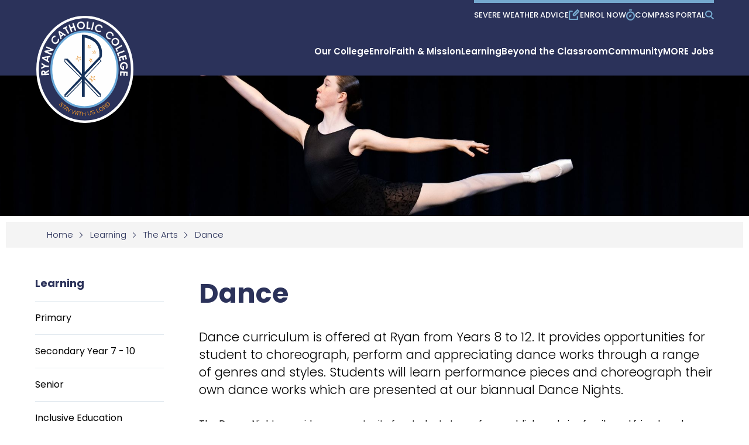

--- FILE ---
content_type: text/html; charset=UTF-8
request_url: https://www.ryan.catholic.edu.au/learning/the-arts-ejrde2/dance/
body_size: 76352
content:
<!DOCTYPE html>
<html lang="en" data-ver="224">
<head>
	<meta charset="utf-8">
	<meta name="viewport" content="width=device-width, initial-scale=1.0">
		<title>Dance | Ryan Catholic College</title><link rel="shortcut icon" href="/favicon.png" type="image/png" /><meta name="description" content="" />
<meta itemprop="name" content=" Dance | Ryan Catholic College" />
<meta property="og:title" content=" Dance | Ryan Catholic College" />
<meta property="og:url" content="https://www.ryan.catholic.edu.au/learning/the-arts-ejrde2/dance/" />
<meta property="og:site_name" content=" Dance | Ryan Catholic College" />
<meta property="og:type" content="website"/>
<link rel="canonical" href="https://www.ryan.catholic.edu.au/learning/the-arts-ejrde2/dance/" />
<meta itemprop="image" content="https://cdn.xargocdn.com/ryan/8f078b42-157c-4a01-9de0-708ccf62a36c/shareimage.resize_1200x630_original.webp" />
<meta property="og:image" content="https://cdn.xargocdn.com/ryan/8f078b42-157c-4a01-9de0-708ccf62a36c/shareimage.resize_1200x630_original.webp" />
<meta name="twitter:image" content="https://cdn.xargocdn.com/ryan/8f078b42-157c-4a01-9de0-708ccf62a36c/shareimage.resize_1200x630_original.webp" />
<meta name="robots" content="NOODP" />
		
	<style>@import"https://fonts.googleapis.com/css2?family=Poppins:wght@300;400;500;600;700&display=swap";:root{--fontBody: "Poppins", sans-serif;--fontHeading: "Poppins", serif;--colorPrimary: #2B325A;--colorPrimaryOption: #001B3F;--colorSecondary: #75A8CE;--colorSecondaryOption: #6894B5;--colorParagraph: #000000;--colorPrimaryVals: 43, 50, 90;--colorSecondaryVals: 105, 168, 216;--colorBg: #F4F4F4;--colorBorder: #E0E8EE;--wrapperWidth: 1360px;--wrapperWidthInternal: 1240px;--blockMarginVertical: 60;--textBottomMargin: 20;--viewportWidth: calc(100vw - var(--scrollbarWidth))}@keyframes fadeInOut{0%{opacity:1}50%{opacity:0}100%{opacity:1}}@keyframes autoplayLine{from{width:0%}to{width:100%}}html,body,div,span,applet,object,iframe,h1,h2,h3,h4,h5,h6,p,blockquote,pre,a,abbr,acronym,address,big,cite,code,del,dfn,em,img,ins,kbd,q,s,samp,small,strike,strong,sub,sup,tt,var,b,u,i,center,dl,dt,dd,ol,ul,li,fieldset,form,label,legend,table,caption,tbody,tfoot,thead,tr,th,td,article,aside,canvas,details,embed,figure,figcaption,footer,header,hgroup,menu,nav,output,ruby,section,summary,time,mark,audio,video{margin:0;padding:0;border:0;font-size:100%;font:inherit;vertical-align:baseline}article,aside,details,figcaption,figure,footer,header,hgroup,menu,nav,section{display:block}ol,ul{list-style:none}blockquote,q{quotes:none}blockquote:before,blockquote:after,q:before,q:after{content:"";content:none}table{border-collapse:collapse;border-spacing:0}*{box-sizing:border-box;-webkit-font-smoothing:antialiased;-moz-osx-font-smoothing:grayscale;scroll-margin-top:7.5rem}html{font-size:1em;scroll-behavior:smooth}body{font-weight:400;line-height:1.25;-webkit-text-size-adjust:none;font-family:var(--fontBody);min-height:100vh;min-height:-webkit-fill-available}img{max-width:100%}a,a:hover,button{text-decoration:none !important;cursor:pointer}button{border:none}a:focus,input:focus,textarea:focus,button:focus,select:focus,.button:focus{outline-color:blue !important;outline-width:0.125rem !important;outline-style:dashed !important}[data-whatintent=mouse] *:focus,[data-whatintent=touch] *:focus{outline:none !important}input[type=text],input[type=email],input[type=password],textarea,input[type=url],input[type=date],input[type=number],input[type=text].error,input[type=email].error,input[type=password].error,textarea.error,input[type=url].error,input[type=date].error,input[type=number].error{-webkit-appearance:none;border-radius:0;font-family:var(--fontBody)}select:-moz-focusring{color:rgba(0,0,0,0) !important;text-shadow:0 0 0 #fff !important}.ul-reset{margin:0 !important}.ul-reset li{background:none !important;color:auto !important;padding:0 !important}a[href="javascript:void(0);"]{cursor:default !important}.user-edit-holder{position:relative}.user-edit-holder--top{top:-3.125rem}.user-edit,.user-add,.user-edit-control,.toggle-full-width{z-index:9999;position:absolute;background:#fff;border:0.0625rem dotted #000;border-radius:0.25rem;padding:0.1875rem 0.375rem;color:#000 !important;font-family:"Open Sans",sans-serif;font-size:0.75rem;white-space:nowrap;text-transform:none;letter-spacing:0;line-height:1.2;transition:all .6s cubic-bezier(0.19, 1, 0.22, 1);box-shadow:0 0.125rem 0.25rem rgba(0,0,0,.2);cursor:pointer;top:0.125rem;left:0.125rem}.user-add{top:1.625rem}.user-edit--bottom-left{top:auto;bottom:0.125rem}.user-add--bottom-left{top:auto;bottom:1.625rem}.user-edit--centre,.user-add--centre{top:calc(50% - 13px);left:50%;transform:translate(-50%, -50%)}.user-add--centre{top:calc(50% + 13px)}@media(hover: hover){.user-edit:hover,.user-add:hover,.user-edit-control:hover,.toggle-full-width:hover{background:#000;color:#fff !important;border:0.0625rem solid #000}}.user-edit,.user-add{display:none}.user-edit-show .user-edit,.user-edit-show .user-add{display:block}.user-edit-control,.toggle-full-width{position:fixed;top:0.125rem;left:0.125rem;z-index:999999}.user-edit-control a,.toggle-full-width a{border-top:none;border-left:none;border-radius:0;border-bottom-right-radius:0.1875rem}.toggle-full-width{top:1.625rem}.clear-both{clear:both}.video-wrapper{position:relative;padding:0 0 56.25%;height:0}.video-wrapper iframe{position:absolute;top:0;left:0;width:100%;height:100%}.lazy,img.inject-me{opacity:0;transition:opacity .6s cubic-bezier(0.19, 1, 0.22, 1)}.lazy-loaded{opacity:1}:target:before{content:"";display:block;height:8.125rem;margin-top:-8.125rem}.page-404 .sub .wrapper .sub-main{width:auto;max-width:63.75rem;float:none;display:block;margin-right:auto;margin-left:auto;padding-left:0;padding-right:0;max-width:100%}.page-404-content{min-height:37.5rem;text-align:center;display:flex;align-items:center;justify-content:center}@media screen and (max-width: 978px){.page-404-content{min-height:25rem}}@media screen and (max-width: 768px){.page-404-content{min-height:18.75rem}}.page-404-content h1{font-size:5rem;margin:0 0 1.25rem !important}@media screen and (max-width: 978px){.page-404-content h1{font-size:4rem}}@media screen and (max-width: 768px){.page-404-content h1{font-size:2.875rem}}.page-layout .row .col *{overflow-wrap:break-word;word-wrap:break-word;word-break:break-word}.wrapper{width:auto;max-width:var(--wrapperWidth);float:none;display:block;margin-right:auto;margin-left:auto;padding-left:0;padding-right:0}.wrapper{position:relative;padding:0 3.75rem}@media screen and (max-width: 768px){.wrapper{padding:0 2.5rem}}@media screen and (max-width: 374px){.wrapper{padding:0 1.25rem}}.skip-to-content{position:absolute;top:-12.5rem;left:0;width:100%;padding:0.625rem 0;background:#fff;border-bottom:0.0625rem solid var(--colorPrimary);color:var(--colorPrimary);font-size:1.125rem;z-index:99999;text-align:center}.skip-to-content:focus{top:0}body{padding-top:8.0625rem}@media screen and (max-width: 1100px){body{padding-top:5rem}}header{position:fixed;top:0;height:8.0625rem;background:var(--colorPrimary);width:100%;z-index:99;transition:all .6s cubic-bezier(0.19, 1, 0.22, 1)}@media screen and (max-width: 1100px){header{height:5rem}}header .wrapper{display:flex;max-width:95rem}header .wrapper .header-top{position:absolute;top:0;right:3.75rem;border-top:0.3125rem solid var(--colorSecondary);transition:border .6s cubic-bezier(0.19, 1, 0.22, 1)}@media screen and (max-width: 1100px){header .wrapper .header-top{top:1.1875rem;right:7.5rem;border:none}}@media screen and (max-width: 850px){header .wrapper .header-top{display:none}}header .wrapper .header-top ul{display:flex;gap:2.8125rem}@media screen and (max-width: 1300px){header .wrapper .header-top ul{gap:1.875rem}}@media screen and (max-width: 1100px){header .wrapper .header-top ul{gap:1.5625rem}}header .wrapper .header-top ul li a{display:flex;gap:0.9375rem;align-items:center;height:2.5625rem}@media screen and (max-width: 1100px){header .wrapper .header-top ul li a{gap:0.625rem}}header .wrapper .header-top ul li a svg{order:1}header .wrapper .header-top ul li a svg path{fill:var(--colorSecondary);transition:fill .6s cubic-bezier(0.19, 1, 0.22, 1)}header .wrapper .header-top ul li a span{order:2;color:#fff;font-weight:500;font-size:0.8125rem;text-transform:uppercase;transition:color .6s cubic-bezier(0.19, 1, 0.22, 1)}header .wrapper .header-logo{position:absolute;display:block;top:1.625rem;left:3.75rem;width:9rem;height:9.8125rem;transition:all .6s cubic-bezier(0.19, 1, 0.22, 1)}@media screen and (max-width: 1100px){header .wrapper .header-logo{top:0.625rem;width:7.2rem;height:7.85rem}}@media screen and (max-width: 768px){header .wrapper .header-logo{left:2.5rem}}@media screen and (max-width: 480px){header .wrapper .header-logo{width:5.4rem;height:5.8875rem}}@media screen and (max-width: 374px){header .wrapper .header-logo{left:1.25rem}}header .wrapper .header-logo .logo{position:relative}header .wrapper .header-logo .logo svg{display:block;width:10.625rem;height:11.5842013888rem;transition:all .6s cubic-bezier(0.19, 1, 0.22, 1)}@media screen and (max-width: 1100px){header .wrapper .header-logo .logo svg{width:7.2rem;height:7.85rem}}@media screen and (max-width: 480px){header .wrapper .header-logo .logo svg{width:5.4rem;height:5.8875rem}}header .wrapper .header-nav{margin:2.875rem 0 0;flex-grow:1}@media screen and (max-width: 1100px){header .wrapper .header-nav{display:none}}header .wrapper .header-nav ul{display:flex;gap:3.375rem;justify-content:flex-end}@media screen and (max-width: 1300px){header .wrapper .header-nav ul{gap:2.5rem}}@media screen and (max-width: 1200px){header .wrapper .header-nav ul{gap:1.875rem}}header .wrapper .header-nav ul li{position:relative;height:5.1875rem;display:flex;align-items:center;justify-content:center;cursor:pointer}header .wrapper .header-nav ul li a{display:block;color:#fff;text-align:center;font-weight:600;font-size:1rem;transition:all .6s cubic-bezier(0.19, 1, 0.22, 1)}@media screen and (max-width: 1300px){header .wrapper .header-nav ul li a{font-size:0.9375rem}}header .wrapper .header-nav ul li a:before{position:absolute;pointer-events:none;content:"";top:3.75rem;left:0;width:0;height:0.125rem;background:rgba(0,0,0,0);transition:all .4s cubic-bezier(0.19, 1, 0.22, 1)}header .wrapper .header-nav ul li ul{position:absolute;background:var(--colorSecondary);margin:0 !important;display:none;top:100%}header .wrapper .header-nav ul li ul li{margin:0;position:relative;width:12.5rem;height:auto}header .wrapper .header-nav ul li ul li a{width:12.5rem;text-align:left;font-weight:400;padding:0.9375rem 1.25rem;line-height:1.35 !important;font-size:0.875rem;color:#fff !important;position:relative}header .wrapper .header-nav ul li ul li a:before{display:none}header .wrapper .header-nav ul li ul li ul{left:100%;top:0}header .wrapper .header-nav ul li ul li ul:before{display:none}header .wrapper .header-nav ul li ul li .drop-control{position:absolute;top:0;right:0;bottom:0;width:2.5rem;pointer-events:none}header .wrapper .header-nav ul li ul li .drop-control:before,header .wrapper .header-nav ul li ul li .drop-control:after{position:absolute;top:50%;left:50%;content:"";background:#fff;margin-top:-0.125rem;transform:translate(-50%, -50%) rotate(45deg);width:0.4375rem;height:0.0625rem}header .wrapper .header-nav ul li ul li .drop-control:after{margin-top:0.125rem;transform:translate(-50%, -50%) rotate(135deg)}header .wrapper .header-nav ul li ul li.has-drop a{padding-right:3.75rem}header .wrapper .header-nav ul li.no-dropdown ul{display:none !important}header .wrapper .header-nav ul li.header-nav-col ul{column-count:2;column-gap:0;width:25rem}header .wrapper .header-nav ul li.header-nav-col ul li{break-inside:avoid;display:inline-block}header .wrapper .header-nav ul li.header-nav-col ul li ul,header .wrapper .header-nav ul li.header-nav-col ul li .drop-control{display:none !important}header .wrapper .header-nav ul li.header-nav-col ul li.has-drop>a:after{display:none}header .wrapper .header-nav ul li.hide-dropdown ul{display:none !important}header .wrapper .header-nav>ul>li.flipped>ul{right:0}header .wrapper .header-nav>ul>li.flipped>ul li.has-drop a{padding-right:1.25rem;padding-left:3.75rem}header .wrapper .header-nav>ul>li.flipped>ul li ul{left:-100%}header .wrapper .header-nav>ul>li.flipped>ul li .drop-control{right:auto;left:0}header .wrapper .header-nav>ul>li.flipped>ul li .drop-control:before,header .wrapper .header-nav>ul>li.flipped>ul li .drop-control:after{margin-top:0.125rem}header .wrapper .header-nav>ul>li.flipped>ul li .drop-control:after{margin-top:-0.125rem}header .wrapper .header-nav>ul>li.flipped>ul li.has-drop>a:after{right:auto;left:0;transform:rotate(180deg)}header .wrapper .header-nav>ul>li.flipped>ul:before{left:auto;right:1.25rem}@media(hover: hover){header .wrapper .header-top ul li a:hover svg path{fill:var(--colorSecondaryOption)}header .wrapper .header-top ul li a:hover span{color:var(--colorSecondaryOption)}header .wrapper .header-nav ul li ul li:hover>a{background:hsla(0,0%,100%,.1)}header .wrapper .header-nav ul li:hover a:before{width:100%}header .wrapper .header-nav ul li:nth-of-type(1):hover a:before{background:#fcbb44}header .wrapper .header-nav ul li:nth-of-type(2):hover a:before{background:#f19921}header .wrapper .header-nav ul li:nth-of-type(3):hover a:before{background:var(--colorSecondary)}header .wrapper .header-nav ul li:nth-of-type(4):hover a:before{background:#fff}header .wrapper .header-nav ul li:nth-of-type(5):hover a:before{background:#54bfa3}header .wrapper .header-nav ul li:nth-of-type(6):hover a:before{background:#a0d0c5}}.scrolling header{top:-2.875rem}@media screen and (max-width: 1100px){.scrolling header{top:0}}.scrolling header .wrapper .header-logo{top:3.25rem}@media screen and (max-width: 1100px){.scrolling header .wrapper .header-logo{top:0.625rem}}.scrolling header .wrapper .header-logo .logo svg{width:4.0127388538rem;height:4.375rem}@media screen and (max-width: 1100px){.scrolling header .wrapper .header-logo .logo svg{width:3.4392857144rem;height:3.75rem}}.section-search{position:fixed;top:-6.25rem;left:0;width:100%;padding:1.875rem 0;z-index:99;background:var(--colorSecondary);transition:top .6s cubic-bezier(0.19, 1, 0.22, 1)}.section-search .search-hide{position:absolute;top:0;right:0;display:block;width:2rem;height:2rem}.section-search .search-hide:before,.section-search .search-hide:after{position:absolute;content:"";top:50%;left:50%;background:#fff;transform:translate(-50%, -50%) rotate(45deg);transition:background .6s cubic-bezier(0.19, 1, 0.22, 1);width:0.75rem;height:0.125rem}.section-search .search-hide:after{transform:translate(-50%, -50%) rotate(135deg)}.section-search .wrapper form{display:flex}.section-search .wrapper form input{flex-grow:1;height:2.5rem;padding:0 1.25rem;border:none;font-size:1.125rem;margin:0}.section-search .wrapper form button{border:none;outline:none;position:relative;background:var(--colorPrimary);display:flex;justify-content:center;align-items:center;width:2.5rem;height:2.5rem}.section-search .wrapper form button svg{width:1rem;height:1rem}.section-search .wrapper form button svg path{fill:#fff;transition:fill .6s cubic-bezier(0.19, 1, 0.22, 1)}@media(hover: hover){.section-search .search-hide:hover:before,.section-search .search-hide:hover:after{background:var(--colorPrimary)}.section-search .wrapper form button:hover svg path{fill:var(--colorSecondary)}}.search-active button.mm-menu-button{top:6.25rem}.search-active header{top:6.25rem}.search-active header .wrapper .header-top{border-color:rgba(0,0,0,0)}.search-active .section-search{top:0}.mobile-nav header .header-nav,.mobile-nav header .header-search{pointer-events:none;opacity:0}.mobile-nav .mm-menu-button{display:block}.center{text-align:center !important;display:block;margin-left:auto;margin-right:auto}.underline{text-decoration:underline}.bold{font-weight:700}.italic{font-style:italic}.link1,.link2{display:inline-block;background:var(--colorSecondary);padding:0.9375rem 1.875rem;color:#fff !important;font-family:var(--fontBody);font-size:0.9375rem;font-weight:500;border-radius:0;min-width:9.375rem;text-align:center;transition:all .6s cubic-bezier(0.19, 1, 0.22, 1) !important}.link2{background:var(--colorPrimary)}.fb-carousel--feature .link2{background:var(--colorSecondary)}@media(hover: hover){.link1:hover{background:var(--colorSecondaryOption)}.link2:hover{background:var(--colorPrimaryOption)}}hr.hr-divider,.content hr{border:none;border-top:0.0625rem solid var(--borderColor)}p,ul li,ol li,table tr th,table tr td{font-size:1rem;line-height:1.625;color:var(--colorParagraph);margin:0 0 1.875rem}p strong,ul li strong,ol li strong,table tr th strong,table tr td strong{font-weight:700}p i,p em,ul li i,ul li em,ol li i,ol li em,table tr th i,table tr th em,table tr td i,table tr td em{font-style:italic}p a,ul li a,ol li a,table tr th a,table tr td a{color:var(--colorPrimary);transition:color .6s cubic-bezier(0.19, 1, 0.22, 1)}.extracontent1{font-weight:300 !important;font-size:1.3125rem !important;line-height:1.42857143 !important;color:var(--colorParagraph) !important}.image-caption{font-size:0.875rem !important;line-height:1.2 !important;color:#aaa !important}h1,h2,h3,h4,h5,h6{font-family:var(--fontHeading);color:var(--colorPrimary);font-weight:700;line-height:1.2173913;font-size:2.875rem;margin:0 0 1.875rem}@media screen and (max-width: 978px){h1,h2,h3,h4,h5,h6{font-size:2.25rem}}@media screen and (max-width: 768px){h1,h2,h3,h4,h5,h6{line-height:1.2;font-size:2rem}}h1 a,h2 a,h3 a,h4 a,h5 a,h6 a{color:inherit;text-decoration:underline !important}h1 a:hover,h2 a:hover,h3 a:hover,h4 a:hover,h5 a:hover,h6 a:hover{text-decoration:none !important}.page-title{margin:0 !important}h3,h5{color:var(--colorSecondary)}h2{font-size:2.125rem;line-height:1.17647059}@media screen and (max-width: 978px){h2{font-size:2rem}}@media screen and (max-width: 768px){h2{font-size:1.75rem}}h3,h4{font-weight:500;font-size:1.75rem;line-height:1.21428571}@media screen and (max-width: 978px){h3,h4{font-size:1.625rem}}@media screen and (max-width: 768px){h3,h4{font-size:1.5rem}}h5,h6{font-weight:600;font-size:1.3125rem;line-height:1.23809524}img{max-width:100%;height:auto;display:block}ul,ol{margin:0 0 1.875rem 1.25rem;list-style-type:disc}ul li,ol li{padding:0 0 0 0.625rem;margin:0 0 0.625rem;position:relative}ul li p,ol li p{margin:0}ul li ul,ul li ol,ol li ul,ol li ol{margin:0.625rem 0 !important}ul li::marker,ol li::marker{color:var(--colorSecondary)}ol{list-style:decimal;padding:0 0 0 2.1875rem}ol li{background:none;padding:0}ol li:before,ol li:after{display:none !important}ul.reset,ol.reset,.datepicker-panel ul,ul.splide__pagination{padding:0;margin:0;list-style:none !important}ul.reset li,ol.reset li,.datepicker-panel ul li,ul.splide__pagination li{padding:0;margin:0}ul.reset li ul,ul.reset li ol,ol.reset li ul,ol.reset li ol,.datepicker-panel ul li ul,.datepicker-panel ul li ol,ul.splide__pagination li ul,ul.splide__pagination li ol{padding:0;margin:0}ul.reset li:before,ul.reset li:after,ol.reset li:before,ol.reset li:after,.datepicker-panel ul li:before,.datepicker-panel ul li:after,ul.splide__pagination li:before,ul.splide__pagination li:after{display:none}@media(hover: hover){p a:hover,ul li a:hover,ol li a:hover,table tr th a:hover,table tr td a:hover{color:var(--colorSecondary)}}.feature-block,.feature-block-outline,.feature-block-surround,.feature-block-outline-surround{background:var(--colorBg);padding:3.75rem}@media screen and (max-width: 978px){.feature-block,.feature-block-outline,.feature-block-surround,.feature-block-outline-surround{padding:2.5rem}}@media screen and (max-width: 768px){.feature-block,.feature-block-outline,.feature-block-surround,.feature-block-outline-surround{padding:1.875rem}}.feature-block,.feature-block-outline{margin:3.75rem 0}@media screen and (max-width: 978px){.feature-block,.feature-block-outline{margin:2.5rem 0}}@media screen and (max-width: 768px){.feature-block,.feature-block-outline{margin:1.875rem 0}}.feature-block p:empty,.feature-block-outline p:empty{display:none}.feature-block-outline,.feature-block-outline-surround{border:0.0625rem solid var(--colorBorder);background:rgba(0,0,0,0)}.feature-block-surround,.feature-block-outline-surround{padding:0 3.75rem 3.75rem;margin-top:3.75rem}@media screen and (max-width: 978px){.feature-block-surround,.feature-block-outline-surround{padding:0 2.5rem 2.5rem}}@media screen and (max-width: 768px){.feature-block-surround,.feature-block-outline-surround{padding:1.875rem}}@media screen and (max-width: 978px){.feature-block-surround .block,.feature-block-outline-surround .block{margin-top:2.5rem !important}}@media screen and (max-width: 768px){.feature-block-surround .block,.feature-block-outline-surround .block{margin-top:0 !important}}.feature-block-surround{position:relative;overflow:hidden}.feature-block-surround svg{position:absolute;bottom:0;right:0;display:block;width:8.3125rem;height:13.7952127663rem;opacity:.9}@media screen and (max-width: 768px){.feature-block-surround svg{display:none}}.feature-block-surround svg path{fill:#fff}.image-left{float:left;margin:0 2.5rem 0 0 !important}.image-right{float:right;margin:0 0 0 2.5rem !important}.image-center{margin:0 auto 0 !important;text-align:center}@media screen and (max-width: 768px){.image-left,.image-right,.image-center{float:none;margin:0 0 1.25rem !important}}.image-with-caption{display:table}.image-with-caption .image-caption{margin:0 !important;display:table-caption;caption-side:bottom}.image-with-caption img{display:block;margin:0 0 0.3125rem !important;max-width:100%;float:none !important}@media screen and (max-width: 480px){.image-with-caption img{width:100%}}.image-single{margin:0.625rem !important}.image-top-right,.image-right,.image-right-border{margin:0 0 2.5rem 2.5rem !important;float:right !important}@media screen and (max-width: 768px){.image-top-right,.image-right,.image-right-border{float:none !important;margin:0 0 1.25rem !important}}.image-top-left,.image-left,.image-left-border{margin:0 2.5rem 0 0 !important;float:left !important}@media screen and (max-width: 768px){.image-top-left,.image-left,.image-left-border{float:none !important;margin:0 0 1.25rem !important}}.image-single,.image-top-right,.image-top-left{display:block !important}.image-center,.image-center-border{float:none !important;margin-left:auto !important;margin-right:auto !important;margin:0 auto calc(var(--textBottomMargin) / 16)rem;padding:0.1875rem !important;display:block !important;text-align:center}.image-center img,.image-center-border img{margin:0 auto 0.3125rem !important}.image-left-border,.image-right-border,.image-center-border,.image-border{border:0.0625rem solid #ccc !important;padding:0.1875rem !important}@media screen and (max-width: 480px){.image-right,.image-left,.image-center,.image-left-border,.image-right-border,.image-center-border{float:none !important;margin:0.9375rem 0 !important}}.left50 img,.right50 img,.left75 img,.right25 img,.left25 img,.right75 img,.left33 img{margin-top:0 !important}.left50 .gallery-items,.right50 .gallery-items,.left75 .gallery-items,.right25 .gallery-items,.left25 .gallery-items,.right75 .gallery-items,.left33 .gallery-items{padding-top:0 !important}.mce-reset,.image-left,.image-right,.image-center,.image-left-border,.image-right-border,.image-center-border{font-family:var(--fontBody);font-size:0.8125rem;color:#3f3f3f}.table-holder{position:relative;width:100%;-webkit-overflow-scrolling:touch !important;max-width:calc(100vw - 120px)}@media screen and (max-width: 768px){.table-holder{max-width:calc(100vw - 80px)}}@media screen and (max-width: 374px){.table-holder{max-width:calc(100vw - 40px)}}.table-holder table{margin:0 0 1.25rem;width:100%;max-width:100%;border-bottom:0.0625rem solid #dedede}.table-holder table tr td,.table-holder table tr th{word-wrap:initial !important;word-break:initial !important;padding:0.5rem 0.9375rem !important;border-top:0.0625rem solid #dedede;margin:0 !important;text-align:left}.table-holder table tr td *,.table-holder table tr th *{word-wrap:initial !important;word-break:initial !important}.table-holder table tr td a,.table-holder table tr th a{color:inherit;text-decoration:underline !important}.table-holder table tr td h1,.table-holder table tr td h2,.table-holder table tr td h3,.table-holder table tr td h4,.table-holder table tr td h5,.table-holder table tr td h6,.table-holder table tr td p,.table-holder table tr th h1,.table-holder table tr th h2,.table-holder table tr th h3,.table-holder table tr th h4,.table-holder table tr th h5,.table-holder table tr th h6,.table-holder table tr th p{color:inherit;margin:0 !important}.table-holder table thead tr td{border-top:none;background-color:var(--colorPrimary);padding:0.6875rem 0.9375rem;color:#fff !important;text-align:left;font-weight:700 !important}.table-holder table thead tr td h1,.table-holder table thead tr td h2,.table-holder table thead tr td h3,.table-holder table thead tr td h4,.table-holder table thead tr td h5,.table-holder table thead tr td h6,.table-holder table thead tr td p{color:inherit !important}.table-holder table tbody td:before{display:none}.table-holder table tbody th{background:#efefef}.table-holder.scrollable{overflow-x:scroll}.show-contrast h1,.show-contrast h2,.show-contrast h3,.show-contrast h4,.show-contrast h5,.show-contrast h6,.show-contrast p,.show-contrast a,.show-contrast .extracontent1,.show-contrast ul li,.show-contrast ol li{color:#000 !important}.show-contrast .link1,.show-contrast .link2{background:#000 !important;color:#fff !important}.show-contrast .mm-modal-overlay{background:#000 !important}.show-contrast .contrast-inverted,.show-contrast .feature-block-surround{background:#000 !important}.show-contrast .contrast-inverted h1,.show-contrast .contrast-inverted h2,.show-contrast .contrast-inverted h3,.show-contrast .contrast-inverted h4,.show-contrast .contrast-inverted h5,.show-contrast .contrast-inverted h6,.show-contrast .contrast-inverted p,.show-contrast .contrast-inverted a,.show-contrast .contrast-inverted .extracontent1,.show-contrast .contrast-inverted ul li,.show-contrast .contrast-inverted ol li,.show-contrast .feature-block-surround h1,.show-contrast .feature-block-surround h2,.show-contrast .feature-block-surround h3,.show-contrast .feature-block-surround h4,.show-contrast .feature-block-surround h5,.show-contrast .feature-block-surround h6,.show-contrast .feature-block-surround p,.show-contrast .feature-block-surround a,.show-contrast .feature-block-surround .extracontent1,.show-contrast .feature-block-surround ul li,.show-contrast .feature-block-surround ol li{color:#fff !important}.show-contrast .contrast-inverted .link1,.show-contrast .contrast-inverted .link2,.show-contrast .feature-block-surround .link1,.show-contrast .feature-block-surround .link2{background:#fff !important;color:#000 !important}.show-contrast .header-nav ul li ul{background:#000 !important}.show-contrast .header-nav ul li:hover a{background:#000 !important}.show-contrast .custom-form input[type=text],.show-contrast .custom-form input[type=email],.show-contrast .custom-form input[type=number],.show-contrast .custom-form textarea,.show-contrast .custom-form select{border-color:#000 !important;color:#000 !important}.show-contrast .custom-form .select-arrow svg polygon{fill:#000 !important}.show-contrast .custom-form label.field-label,.show-contrast .custom-form .field-description{color:#000 !important}.show-contrast .custom-form label.field-label em,.show-contrast .custom-form .field-description em{color:#000 !important}.show-contrast .custom-form .required-svg path{fill:#000 !important}.show-contrast .custom-form .radio-button label:before{border-color:#000 !important}.show-contrast .custom-form .radio-button label:after{background:#000 !important}.show-contrast .custom-form .checkbox-box label:before,.show-contrast .custom-form .checkbox-box label:after{border-color:#000 !important}.show-contrast .custom-form .field-upload .link2{color:#fff !important}.show-contrast .breadcrumbs .breadcrumb:before{color:#000 !important}.show-contrast .breadcrumbs span{color:#000 !important}.show-contrast .sub-nav li a{border-color:#000 !important}.show-contrast .sub-nav li.has-drop>a:before,.show-contrast .sub-nav li.has-drop>a:after{background:#000 !important}.show-contrast .hr-divider{border-top-color:#000 !important}.show-contrast .splide .splide__autoplay button{background:#000 !important}.show-contrast .splide .splide__arrows .splide__arrow{background:#000 !important}.show-contrast .sub-carousel-splide .splide .splide__track .splide__list .splide__slide .item{background:#fff}.show-contrast .sub-carousel-splide .splide .splide__track .splide__list .splide__slide .item .text{background:#000}.show-contrast .sub-carousel-splide .splide .splide__track .splide__list .splide__slide .item .text p{color:#fff !important}.show-contrast .feature-carousel-splide .splide .splide__track .splide__list .splide__slide .item,.show-contrast .feature-carousel-stacked-splide .splide .splide__track .splide__list .splide__slide .item{background:#000}.show-contrast .feature-carousel-splide .splide .splide__track .splide__list .splide__slide .item .text .inner h1,.show-contrast .feature-carousel-splide .splide .splide__track .splide__list .splide__slide .item .text .inner h2,.show-contrast .feature-carousel-splide .splide .splide__track .splide__list .splide__slide .item .text .inner h3,.show-contrast .feature-carousel-splide .splide .splide__track .splide__list .splide__slide .item .text .inner h4,.show-contrast .feature-carousel-splide .splide .splide__track .splide__list .splide__slide .item .text .inner h5,.show-contrast .feature-carousel-splide .splide .splide__track .splide__list .splide__slide .item .text .inner h6,.show-contrast .feature-carousel-splide .splide .splide__track .splide__list .splide__slide .item .text .inner p,.show-contrast .feature-carousel-splide .splide .splide__track .splide__list .splide__slide .item .text .inner ul li,.show-contrast .feature-carousel-splide .splide .splide__track .splide__list .splide__slide .item .text .inner ol li,.show-contrast .feature-carousel-splide .splide .splide__track .splide__list .splide__slide .item .text .inner .extracontent1,.show-contrast .feature-carousel-stacked-splide .splide .splide__track .splide__list .splide__slide .item .text .inner h1,.show-contrast .feature-carousel-stacked-splide .splide .splide__track .splide__list .splide__slide .item .text .inner h2,.show-contrast .feature-carousel-stacked-splide .splide .splide__track .splide__list .splide__slide .item .text .inner h3,.show-contrast .feature-carousel-stacked-splide .splide .splide__track .splide__list .splide__slide .item .text .inner h4,.show-contrast .feature-carousel-stacked-splide .splide .splide__track .splide__list .splide__slide .item .text .inner h5,.show-contrast .feature-carousel-stacked-splide .splide .splide__track .splide__list .splide__slide .item .text .inner h6,.show-contrast .feature-carousel-stacked-splide .splide .splide__track .splide__list .splide__slide .item .text .inner p,.show-contrast .feature-carousel-stacked-splide .splide .splide__track .splide__list .splide__slide .item .text .inner ul li,.show-contrast .feature-carousel-stacked-splide .splide .splide__track .splide__list .splide__slide .item .text .inner ol li,.show-contrast .feature-carousel-stacked-splide .splide .splide__track .splide__list .splide__slide .item .text .inner .extracontent1{color:#fff !important}.show-contrast .play-icon svg path:nth-of-type(1){fill:#000}.show-contrast .alternating-feature-block{background:#000 !important}.show-contrast .alternating-feature-block .text h1,.show-contrast .alternating-feature-block .text h2,.show-contrast .alternating-feature-block .text h3,.show-contrast .alternating-feature-block .text h4,.show-contrast .alternating-feature-block .text h5,.show-contrast .alternating-feature-block .text h6,.show-contrast .alternating-feature-block .text p,.show-contrast .alternating-feature-block .text ul li,.show-contrast .alternating-feature-block .text ol li,.show-contrast .alternating-feature-block .text .extracontent1{color:#fff !important}.show-contrast .documents .item:first-of-type{border-top-color:#000 !important}.show-contrast .documents .item{border-bottom-color:#000 !important}.show-contrast .documents .item a .download svg path,.show-contrast .documents .item a .img svg path{fill:#000 !important}.show-contrast .documents .item:hover{background:#000 !important}.show-contrast .documents .item:hover a p{color:#fff !important}.show-contrast .documents .item:hover a .download svg path,.show-contrast .documents .item:hover a .img svg path{fill:#fff !important}.show-contrast .accordion .item h4{border-color:#000 !important}.show-contrast .accordion .item h4:after,.show-contrast .accordion .item h4:before{background:#000 !important}.show-contrast .accordion .item .text{background:rgba(0,0,0,0) !important}.show-contrast .section-instagram .instagram-hash{color:#fff !important}.show-contrast .section-instagram .mask-overlap{background:rgba(0,0,0,0) !important}.show-contrast .blog-list--masonry .blog-items .items .item{background:#000 !important}.show-contrast .blog-list--masonry .blog-items .items .item .text h3,.show-contrast .blog-list--masonry .blog-items .items .item .text h5,.show-contrast .blog-list--masonry .blog-items .items .item .text p{color:#fff !important}.show-contrast .blog-list--masonry .blog-items .items .item .link1{background:#fff !important;color:#000 !important}.show-contrast .blog-list--masonry .blog-items .items{background:#000 !important}.show-contrast .blog-list--masonry .blog-items .items .item{background:rgba(0,0,0,0) !important}.show-contrast .careers .item{border-top-color:#000 !important}.show-contrast .bcs-container-searchbox{border-color:#000 !important}.show-contrast .bcs-container-searchbox input{color:#000 !important}.show-contrast .bcs-container-searchbox button:before{background:#000 !important}.show-contrast .bcs-container-searchbox button:after{border-color:#000 !important}.show-contrast .bcs-container-searchbox ::-webkit-input-placeholder{color:#000 !important}.show-contrast .bcs-container-searchbox :-moz-placeholder{color:#000 !important}.show-contrast .bcs-container-searchbox ::-moz-placeholder{color:#000 !important}.show-contrast .bcs-container-searchbox :-ms-input-placeholder{color:#000 !important}.show-contrast .bcs-results p{color:#000 !important}.show-contrast .bcs-results .bcs-result{border-bottom-color:#000 !important}.show-contrast .bcs-results .bcs-result h2 a{color:#000 !important}.show-contrast .login-form .label{color:#000 !important}.show-contrast .login-form svg path,.show-contrast .login-form svg circle{fill:#000 !important}.show-contrast .login-form input[type=text],.show-contrast .login-form input[type=password]{border-color:#000 !important}.show-contrast.scrolling header{border-bottom:0.0625rem solid #fff}.section-sitemap{background:var(--colorPrimary);padding:2.5rem 0 3.75rem}@media screen and (max-width: 640px){.section-sitemap{padding:2.5rem 0}}.section-sitemap .wrapper .sitemap-text{display:flex;justify-content:center;position:relative;margin:0 0 2.5rem}@media screen and (max-width: 640px){.section-sitemap .wrapper .sitemap-text{margin:0}}.section-sitemap .wrapper .sitemap-text p{color:#fff;text-align:center;max-width:61.25rem;font-size:1.125rem;line-height:1.33333333;margin:0 0 2.5rem}@media screen and (max-width: 640px){.section-sitemap .wrapper .sitemap-text p{font-size:1rem;margin:0 0 1.25rem}}@media screen and (max-width: 640px){.section-sitemap .wrapper .sitemap-text p{font-size:0.9375rem}}.section-sitemap .wrapper .sitemap-text:after{position:absolute;content:"";bottom:0;left:50%;transform:translate(-50%, 0);width:9.375rem;height:0.0625rem;background:#fff}@media screen and (max-width: 640px){.section-sitemap .wrapper .sitemap-text:after{display:none}}.section-sitemap .wrapper .sitemap-lower{display:flex;justify-content:space-evenly}@media screen and (max-width: 920px){.section-sitemap .wrapper .sitemap-lower{justify-content:space-between}}@media screen and (max-width: 640px){.section-sitemap .wrapper .sitemap-lower{flex-direction:column}}.section-sitemap .wrapper .sitemap-lower .sitemap-logo{display:flex;flex-direction:column;width:6.125rem;gap:1.25rem}@media screen and (max-width: 640px){.section-sitemap .wrapper .sitemap-lower .sitemap-logo{align-items:center;margin:0 auto 1.25rem}}.section-sitemap .wrapper .sitemap-lower .sitemap-logo svg{display:block;width:100%;margin:0 0 3.75rem}@media screen and (max-width: 1250px){.section-sitemap .wrapper .sitemap-lower .sitemap-logo svg{margin:0 0 1.25rem}}@media screen and (max-width: 640px){.section-sitemap .wrapper .sitemap-lower .sitemap-logo svg{margin:0}}.section-sitemap .wrapper .sitemap-lower .sitemap-logo ul{display:flex;width:100%;height:1rem;justify-content:space-between}.section-sitemap .wrapper .sitemap-lower .sitemap-logo ul li a{display:block}.section-sitemap .wrapper .sitemap-lower .sitemap-logo ul li a svg{height:1rem}.section-sitemap .wrapper .sitemap-lower .sitemap-logo ul li a svg path{fill:#fff;transition:fill .6s cubic-bezier(0.19, 1, 0.22, 1)}.section-sitemap .wrapper .sitemap-lower .sitemap-logo ul li a span{display:none}@media screen and (max-width: 1250px){.section-sitemap .wrapper .sitemap-lower .sitemap-nav{display:none}}.section-sitemap .wrapper .sitemap-lower .sitemap-nav ul{width:15rem;columns:2;gap:1.25rem}.section-sitemap .wrapper .sitemap-lower .sitemap-nav ul li{margin:0 0 1.25rem}.section-sitemap .wrapper .sitemap-lower .sitemap-nav ul li a{display:block;color:#fff;font-size:0.875rem;font-weight:500;line-height:1.4;transition:color .6s cubic-bezier(0.19, 1, 0.22, 1)}@media screen and (max-width: 820px){.section-sitemap .wrapper .sitemap-lower .sitemap-sunsmart{display:none}}@media screen and (max-width: 640px){.section-sitemap .wrapper .sitemap-lower .sitemap-sunsmart{display:block;margin:0.625rem auto 1.25rem}}.section-sitemap .wrapper .sitemap-lower .sitemap-info{width:26.25rem}@media screen and (max-width: 1020px){.section-sitemap .wrapper .sitemap-lower .sitemap-info{width:21.25rem}}@media screen and (max-width: 640px){.section-sitemap .wrapper .sitemap-lower .sitemap-info{width:100%;text-align:center}}.section-sitemap .wrapper .sitemap-lower .sitemap-info h6{color:#fcbb44;font-size:1rem;font-weight:600;margin:0 0 1.25rem}.section-sitemap .wrapper .sitemap-lower .sitemap-info h6:nth-of-type(2){margin-top:2.1875rem}@media screen and (max-width: 640px){.section-sitemap .wrapper .sitemap-lower .sitemap-info h6:nth-of-type(2){margin-top:1.25rem}}.section-sitemap .wrapper .sitemap-lower .sitemap-info .item{position:relative;display:flex;justify-content:space-between}@media screen and (max-width: 920px){.section-sitemap .wrapper .sitemap-lower .sitemap-info .item{flex-direction:column}}.section-sitemap .wrapper .sitemap-lower .sitemap-info .item p{color:#fff;font-size:0.9375rem;font-weight:500;margin:0}.section-sitemap .wrapper .sitemap-lower .sitemap-info .item p a{color:inherit;transition:color .6s cubic-bezier(0.19, 1, 0.22, 1)}@media(hover: hover){.section-sitemap .wrapper .sitemap-lower .sitemap-logo ul li a:hover svg path{fill:var(--colorSecondary)}.section-sitemap .wrapper .sitemap-lower .sitemap-nav ul li a:hover{color:var(--colorSecondary)}.section-sitemap .wrapper .sitemap-lower .sitemap-info .item p a:hover{color:var(--colorSecondary)}}footer{background:#2f3768;padding:1.375rem 0 2rem}footer .wrapper{display:flex;justify-content:space-between}@media screen and (max-width: 978px){footer .wrapper{flex-direction:column;align-items:center}}footer .wrapper p{color:#fff;font-size:0.8125rem;margin:0}@media screen and (max-width: 540px){footer .wrapper p{text-align:center}}footer .wrapper p a{color:inherit;transition:color .6s cubic-bezier(0.19, 1, 0.22, 1)}@media screen and (max-width: 540px){footer .wrapper p span{display:none}}footer .wrapper .footer-copyright{align-self:flex-end}@media screen and (max-width: 978px){footer .wrapper .footer-copyright{align-self:center}}@media screen and (max-width: 540px){footer .wrapper .footer-copyright p a{display:block}}footer .wrapper .footer-design{text-align:right}@media screen and (max-width: 978px){footer .wrapper .footer-design{text-align:center}}footer .wrapper .footer-design .footer-logos{display:flex;gap:1.875rem;margin:0 0 1.25rem}@media screen and (max-width: 978px){footer .wrapper .footer-design .footer-logos{margin:1.25rem 0}}@media screen and (max-width: 540px){footer .wrapper .footer-design .footer-logos{gap:0.625rem}}footer .wrapper .footer-design .footer-logos a{transition:opacity .6s cubic-bezier(0.19, 1, 0.22, 1);position:relative}footer .wrapper .footer-design .footer-logos a img{display:block;width:auto;height:3.3125rem}@media screen and (max-width: 540px){footer .wrapper .footer-design .footer-logos a img{height:2.5rem}}@media(hover: hover){footer .wrapper p a:hover{color:var(--colorSecondary)}footer .wrapper .footer-design .footer-logos a:hover{opacity:.5}}.mm-menu-open{overflow:hidden;position:fixed;width:100%}.mm-menu-bg{position:fixed;top:0;left:100%;bottom:-6.25rem;right:0;opacity:0;background:rgba(0,0,0,.7);z-index:1053;transition:all .6s cubic-bezier(0.19, 1, 0.22, 1)}@media screen and (max-width: 480px){.mm-menu-bg{background:#000}}.mm-menu{position:fixed;top:0;bottom:0;right:-20rem;z-index:1054;transition:all .6s cubic-bezier(0.19, 1, 0.22, 1);-webkit-overflow-scrolling:touch}@media screen and (max-width: 480px){.mm-menu{right:-100%;left:100%}}.mm-menu .mm-menu-content{position:absolute;top:0;bottom:0;right:0;width:20rem;background:#efefef;color:#fff;overflow:scroll;transition:all .6s cubic-bezier(0.19, 1, 0.22, 1)}@media screen and (max-width: 480px){.mm-menu .mm-menu-content{width:100%}}.mm-menu .mm-menu-content .mm-menu-logo{background:#fff;padding:1.25rem;text-align:center;display:block}.mm-menu .mm-menu-content .mm-menu-logo svg,.mm-menu .mm-menu-content .mm-menu-logo img{width:5.2832733813rem;height:6.25rem}.mm-menu .mm-menu-content ul.mm-menu-buttons{position:relative;overflow:hidden;display:flex}.mm-menu .mm-menu-content ul.mm-menu-buttons li{width:50%;position:relative}.mm-menu .mm-menu-content ul.mm-menu-buttons li a{height:3.125rem;display:block;position:relative;background:var(--colorPrimary);transition:background .6s cubic-bezier(0.19, 1, 0.22, 1)}.mm-menu .mm-menu-content ul.mm-menu-buttons li a svg,.mm-menu .mm-menu-content ul.mm-menu-buttons li a img{position:absolute;top:50%;left:50%;transform:translate(-50%, -50%);width:1.5rem;height:1.5rem}.mm-menu .mm-menu-content ul.mm-menu-buttons li a svg title,.mm-menu .mm-menu-content ul.mm-menu-buttons li a img title{background:#000;color:#fff}.mm-menu .mm-menu-content ul.mm-menu-buttons li a svg path,.mm-menu .mm-menu-content ul.mm-menu-buttons li a img path{fill:#fff}.mm-menu .mm-menu-content ul.mm-menu-buttons li:nth-of-type(2) a{background:var(--colorSecondary)}.mm-menu .mm-menu-content ul.mm-menu-buttons li.form-holder{position:absolute;top:0;left:-100%;width:100%;transition:all .6s cubic-bezier(0.19, 1, 0.22, 1);opacity:0}.mm-menu .mm-menu-content ul.mm-menu-buttons li.form-holder form{height:3.125rem;width:100%}.mm-menu .mm-menu-content ul.mm-menu-buttons li.form-holder form span{position:absolute;right:0;top:0;display:block;cursor:pointer;background:var(--colorSecondary);width:3.125rem;height:3.125rem}.mm-menu .mm-menu-content ul.mm-menu-buttons li.form-holder form span:before,.mm-menu .mm-menu-content ul.mm-menu-buttons li.form-holder form span:after{position:absolute;content:"";top:1.5625rem;left:0.9375rem;background:#fff;transform:rotate(45deg);width:1.375rem;height:0.0625rem}.mm-menu .mm-menu-content ul.mm-menu-buttons li.form-holder form span:after{transform:rotate(135deg)}.mm-menu .mm-menu-content ul.mm-menu-buttons li.form-holder form input{border:none;line-height:3.125rem;padding:0 1.25rem;background:var(--colorSecondary);font-size:0.875rem;color:#fff;width:calc(100% - 100px);height:3.125rem}.mm-menu .mm-menu-content ul.mm-menu-buttons li.form-holder form button{width:3.125rem;height:3.125rem;position:absolute;top:0;right:3.125rem;background:var(--colorPrimary);border:none}.mm-menu .mm-menu-content ul.mm-menu-buttons li.form-holder form button svg,.mm-menu .mm-menu-content ul.mm-menu-buttons li.form-holder form button img{position:absolute;top:50%;left:50%;transform:translate(-50%, -50%);width:1.25rem;height:1.25rem}.mm-menu .mm-menu-content ul.mm-menu-buttons li.form-holder form button svg title,.mm-menu .mm-menu-content ul.mm-menu-buttons li.form-holder form button img title{background:#000;color:#fff}.mm-menu .mm-menu-content ul.mm-menu-buttons li.form-holder form button svg path,.mm-menu .mm-menu-content ul.mm-menu-buttons li.form-holder form button img path{fill:#fff}.mm-menu .mm-menu-content ul.mm-menu-buttons li.form-holder form ::-webkit-input-placeholder{color:#fff;opacity:1}.mm-menu .mm-menu-content ul.mm-menu-buttons li.form-holder form :-moz-placeholder{color:#fff;opacity:1}.mm-menu .mm-menu-content ul.mm-menu-buttons li.form-holder form ::-moz-placeholder{color:#fff;opacity:1}.mm-menu .mm-menu-content ul.mm-menu-buttons li.form-holder form :-ms-input-placeholder{color:#fff;opacity:1}.mm-menu .mm-menu-content ul.mm-menu-buttons .form-holder.active{left:0;opacity:1}.mm-menu .mm-menu-content .mm-menu-nav ul,.mm-menu .mm-menu-content .mm-menu-social ul{margin:0 !important}.mm-menu .mm-menu-content .mm-menu-nav ul li.header-top-search,.mm-menu .mm-menu-content .mm-menu-social ul li.header-top-search{display:none}.mm-menu .mm-menu-content .mm-menu-nav ul li,.mm-menu .mm-menu-content .mm-menu-social ul li{position:relative}.mm-menu .mm-menu-content .mm-menu-nav ul li .drop-control,.mm-menu .mm-menu-content .mm-menu-social ul li .drop-control{position:absolute;top:0;bottom:0;right:0;z-index:2;cursor:pointer;width:3.4375rem;height:3.4375rem}.mm-menu .mm-menu-content .mm-menu-nav ul li a,.mm-menu .mm-menu-content .mm-menu-social ul li a{background:hsla(0,0%,100%,0);color:#333;font-size:1rem;transition:background .6s cubic-bezier(0.19, 1, 0.22, 1);display:block;padding:0.9375rem 1.25rem;position:relative;border-bottom:0.0625rem solid #ccc}.mm-menu .mm-menu-content .mm-menu-nav ul li a svg,.mm-menu .mm-menu-content .mm-menu-nav ul li a img,.mm-menu .mm-menu-content .mm-menu-social ul li a svg,.mm-menu .mm-menu-content .mm-menu-social ul li a img{position:absolute;right:1rem;top:1.15rem;width:1rem;height:1rem}.mm-menu .mm-menu-content .mm-menu-nav ul li a svg path,.mm-menu .mm-menu-content .mm-menu-nav ul li a img path,.mm-menu .mm-menu-content .mm-menu-social ul li a svg path,.mm-menu .mm-menu-content .mm-menu-social ul li a img path{fill:#333}.mm-menu .mm-menu-content .mm-menu-nav ul li ul,.mm-menu .mm-menu-content .mm-menu-social ul li ul{display:none}.mm-menu .mm-menu-content .mm-menu-nav ul li ul li a,.mm-menu .mm-menu-content .mm-menu-social ul li ul li a{padding-left:2.5rem}.mm-menu .mm-menu-content .mm-menu-nav ul li ul li ul li a,.mm-menu .mm-menu-content .mm-menu-social ul li ul li ul li a{padding-left:3.75rem}.mm-menu .mm-menu-content .mm-menu-nav ul li.has-drop>a:before,.mm-menu .mm-menu-content .mm-menu-nav ul li.has-drop>a:after,.mm-menu .mm-menu-content .mm-menu-social ul li.has-drop>a:before,.mm-menu .mm-menu-content .mm-menu-social ul li.has-drop>a:after{position:absolute;content:"";right:1.125rem;top:1.625rem;background:#333;transition:all .6s cubic-bezier(0.19, 1, 0.22, 1);width:0.75rem;height:0.125rem}.mm-menu .mm-menu-content .mm-menu-nav ul li.has-drop>a:after,.mm-menu .mm-menu-content .mm-menu-social ul li.has-drop>a:after{right:1.4375rem;top:1.3125rem;width:0.125rem;height:0.75rem}.mm-menu .mm-menu-content .mm-menu-nav ul li.has-drop.active>a:before,.mm-menu .mm-menu-content .mm-menu-nav ul li.has-drop.active>a:after,.mm-menu .mm-menu-content .mm-menu-social ul li.has-drop.active>a:before,.mm-menu .mm-menu-content .mm-menu-social ul li.has-drop.active>a:after{transform:rotate(90deg)}.mm-menu .mm-menu-content .mm-menu-nav ul li.has-drop.active>a:before,.mm-menu .mm-menu-content .mm-menu-social ul li.has-drop.active>a:before{background:rgba(0,0,0,0)}.mm-menu .mm-menu-content .mm-menu-nav ul li.hide-dropdown a:before,.mm-menu .mm-menu-content .mm-menu-nav ul li.hide-dropdown a:after,.mm-menu .mm-menu-content .mm-menu-nav ul li.hide-dropdown .drop-control,.mm-menu .mm-menu-content .mm-menu-social ul li.hide-dropdown a:before,.mm-menu .mm-menu-content .mm-menu-social ul li.hide-dropdown a:after,.mm-menu .mm-menu-content .mm-menu-social ul li.hide-dropdown .drop-control{display:none !important}@media(hover: hover){.mm-menu .mm-menu-content ul.mm-menu-buttons li a:hover{background:#445}.mm-menu .mm-menu-content .mm-menu-nav ul li a:hover,.mm-menu .mm-menu-content .mm-menu-social ul li a:hover{background:hsla(0,0%,100%,.2)}}button.mm-menu-button{position:fixed;right:2.5rem;top:0;padding:0 1.25rem;height:5rem;transition:all .6s cubic-bezier(0.19, 1, 0.22, 1) 0s;background:rgba(0,0,0,0);display:none;border:none;z-index:1054;cursor:pointer;margin:0}@media screen and (max-width: 1100px){button.mm-menu-button{display:block}}@media screen and (max-width: 768px){button.mm-menu-button{right:1.25rem}}@media screen and (max-width: 480px){button.mm-menu-button{transition:none}}@media screen and (max-width: 374px){button.mm-menu-button{right:0}}button.mm-menu-button span{display:block;background:#fff;position:relative;transition:all .6s cubic-bezier(0.19, 1, 0.22, 1) 0s;width:1.875rem;height:0.125rem}button.mm-menu-button span:before,button.mm-menu-button span:after{position:absolute;top:0;left:0;content:"";margin-top:-0.5625rem;background:#fff;transition:all .6s cubic-bezier(0.19, 1, 0.22, 1) 0s;width:1.875rem;height:0.125rem}button.mm-menu-button span:after{margin-top:0.5625rem}.mm-menu-open .mm-menu-bg{left:0;opacity:1}.mm-menu-open .mm-menu{right:0}@media screen and (max-width: 480px){.mm-menu-open .mm-menu{right:0;left:0}}.mm-menu-open .mm-menu-button{position:fixed;transform:translateZ(0.0625pxrem);right:20rem}@media screen and (max-width: 480px){.mm-menu-open .mm-menu-button{position:absolute;right:0;background:#fff}}.mm-menu-open .mm-menu-button span{background:rgba(0,0,0,0);transition:all .6s cubic-bezier(0.19, 1, 0.22, 1) .4s}.mm-menu-open .mm-menu-button span:before,.mm-menu-open .mm-menu-button span:after{transition:all .6s cubic-bezier(0.19, 1, 0.22, 1) .4s}@media screen and (max-width: 480px){.mm-menu-open .mm-menu-button span:before,.mm-menu-open .mm-menu-button span:after{background:var(--colorPrimary)}}.mm-menu-open .mm-menu-button span:before{margin-top:-0.4375rem;transform:rotateZ(45deg) translateX(0.3125rem) translateY(0.3125rem) !important}.mm-menu-open .mm-menu-button span:after{margin-top:0.4375rem;transform:rotateZ(-45deg) translateX(0.3125rem) translateY(-0.3125rem) !important}.success,.warning{text-align:center;padding:1.25rem;background:#008c39;font-size:0.875rem}.warning{background:#ce0000}.success p,.warning p{margin:0 !important;font-weight:700;color:#fff !important}.carousel{position:relative;box-sizing:border-box}.carousel *,.carousel *:before,.carousel *:after{box-sizing:inherit}.carousel.is-draggable{cursor:move;cursor:grab}.carousel.is-dragging{cursor:move;cursor:grabbing}.carousel__viewport{position:relative;overflow:hidden;max-width:100%;max-height:100%}.carousel__track{display:flex}.carousel__slide{flex:0 0 auto;width:var(--carousel-slide-width, 60%);max-width:100%;padding:1rem;position:relative;overflow-x:hidden;overflow-y:auto;overscroll-behavior:contain}.has-dots{margin-bottom:calc(.5rem + 22px)}.carousel__dots{margin:0 auto;padding:0;position:absolute;top:calc(100% + .5rem);left:0;right:0;display:flex;justify-content:center;list-style:none;user-select:none}.carousel__dots .carousel__dot{margin:0;padding:0;display:block;position:relative;width:22px;height:22px;cursor:pointer}.carousel__dots .carousel__dot:after{content:"";width:8px;height:8px;border-radius:50%;position:absolute;top:50%;left:50%;transform:translate(-50%, -50%);background-color:currentColor;opacity:.25;transition:opacity .15s ease-in-out}.carousel__dots .carousel__dot.is-selected:after{opacity:1}.carousel__button{width:var(--carousel-button-width, 48px);height:var(--carousel-button-height, 48px);padding:0;border:0;display:flex;justify-content:center;align-items:center;pointer-events:all;cursor:pointer;color:var(--carousel-button-color, currentColor);background:var(--carousel-button-bg, transparent);border-radius:var(--carousel-button-border-radius, 50%);box-shadow:var(--carousel-button-shadow, none);transition:opacity .15s ease}.carousel__button.is-prev,.carousel__button.is-next{position:absolute;top:50%;transform:translateY(-50%)}.carousel__button.is-prev{left:10px}.carousel__button.is-next{right:10px}.carousel__button[disabled]{cursor:default;opacity:.3}.carousel__button svg{width:var(--carousel-button-svg-width, 50%);height:var(--carousel-button-svg-height, 50%);fill:none;stroke:currentColor;stroke-width:var(--carousel-button-svg-stroke-width, 1.5);stroke-linejoin:bevel;stroke-linecap:round;filter:var(--carousel-button-svg-filter, none);pointer-events:none}html.with-fancybox{scroll-behavior:auto}body.compensate-for-scrollbar{overflow:hidden !important;touch-action:none}.fancybox__container{position:fixed;top:0;left:0;bottom:0;right:0;direction:ltr;margin:0;padding:env(safe-area-inset-top, 0px) env(safe-area-inset-right, 0px) env(safe-area-inset-bottom, 0px) env(safe-area-inset-left, 0px);box-sizing:border-box;display:flex;flex-direction:column;color:var(--fancybox-color, #fff);-webkit-tap-highlight-color:rgba(0,0,0,0);overflow:hidden;z-index:1050;outline:none;transform-origin:top left;--carousel-button-width: 48px;--carousel-button-height: 48px;--carousel-button-svg-width: 24px;--carousel-button-svg-height: 24px;--carousel-button-svg-stroke-width: 2.5;--carousel-button-svg-filter: drop-shadow(1px 1px 1px rgba(0, 0, 0, 0.4))}.fancybox__container *,.fancybox__container *::before,.fancybox__container *::after{box-sizing:inherit}.fancybox__container :focus{outline:none}body:not(.is-using-mouse) .fancybox__container :focus{box-shadow:0 0 0 1px #fff,0 0 0 2px var(--fancybox-accent-color, rgba(1, 210, 232, 0.94))}@media all and (min-width: 1024px){.fancybox__container{--carousel-button-width:48px;--carousel-button-height:48px;--carousel-button-svg-width:27px;--carousel-button-svg-height:27px}}.fancybox__backdrop{position:absolute;top:0;right:0;bottom:0;left:0;z-index:-1;background:var(--fancybox-bg, rgba(24, 24, 27, 0.92))}.fancybox__carousel{position:relative;flex:1 1 auto;min-height:0;height:100%;z-index:10}.fancybox__carousel.has-dots{margin-bottom:calc(.5rem + 22px)}.fancybox__viewport{position:relative;width:100%;height:100%;overflow:visible;cursor:default}.fancybox__track{display:flex;height:100%}.fancybox__slide{flex:0 0 auto;width:100%;max-width:100%;margin:0;padding:48px 8px 8px 8px;position:relative;overscroll-behavior:contain;display:flex;flex-direction:column;outline:0;overflow:auto;--carousel-button-width: 36px;--carousel-button-height: 36px;--carousel-button-svg-width: 22px;--carousel-button-svg-height: 22px}.fancybox__slide::before,.fancybox__slide::after{content:"";flex:0 0 0;margin:auto}@media all and (min-width: 1024px){.fancybox__slide{padding:64px 100px}}.fancybox__content{margin:0 env(safe-area-inset-right, 0px) 0 env(safe-area-inset-left, 0px);padding:36px;color:var(--fancybox-content-color, #374151);background:var(--fancybox-content-bg, #fff);position:relative;align-self:center;display:flex;flex-direction:column;z-index:20}.fancybox__content :focus:not(.carousel__button.is-close){outline:thin dotted;box-shadow:none}.fancybox__caption{align-self:center;max-width:100%;margin:0;padding:1rem 0 0 0;line-height:1.375;color:var(--fancybox-color, currentColor);visibility:visible;cursor:auto;flex-shrink:0;overflow-wrap:anywhere}.is-loading .fancybox__caption{visibility:hidden}.fancybox__container>.carousel__dots{top:100%;color:var(--fancybox-color, #fff)}.fancybox__nav .carousel__button{z-index:40}.fancybox__nav .carousel__button.is-next{right:8px}@media all and (min-width: 1024px){.fancybox__nav .carousel__button.is-next{right:40px}}.fancybox__nav .carousel__button.is-prev{left:8px}@media all and (min-width: 1024px){.fancybox__nav .carousel__button.is-prev{left:40px}}.carousel__button.is-close{position:absolute;top:8px;right:8px;top:calc(env(safe-area-inset-top, 0px) + 8px);right:calc(env(safe-area-inset-right, 0px) + 8px);z-index:40}@media all and (min-width: 1024px){.carousel__button.is-close{right:40px}}.fancybox__content>.carousel__button.is-close{position:absolute;top:-40px;right:0;color:var(--fancybox-color, #fff)}.fancybox__no-click,.fancybox__no-click button{pointer-events:none}.fancybox__spinner{position:absolute;top:50%;left:50%;transform:translate(-50%, -50%);width:50px;height:50px;color:var(--fancybox-color, currentColor)}.fancybox__slide .fancybox__spinner{cursor:pointer;z-index:1053}.fancybox__spinner svg{animation:fancybox-rotate 2s linear infinite;transform-origin:center center;position:absolute;top:0;right:0;bottom:0;left:0;margin:auto;width:100%;height:100%}.fancybox__spinner svg circle{fill:none;stroke-width:2.75;stroke-miterlimit:10;stroke-dasharray:1,200;stroke-dashoffset:0;animation:fancybox-dash 1.5s ease-in-out infinite;stroke-linecap:round;stroke:currentColor}@keyframes fancybox-rotate{100%{transform:rotate(360deg)}}@keyframes fancybox-dash{0%{stroke-dasharray:1,200;stroke-dashoffset:0}50%{stroke-dasharray:89,200;stroke-dashoffset:-35px}100%{stroke-dasharray:89,200;stroke-dashoffset:-124px}}.fancybox__backdrop,.fancybox__caption,.fancybox__nav,.carousel__dots,.carousel__button.is-close{opacity:var(--fancybox-opacity, 1)}.fancybox__container.is-animated[aria-hidden=false] .fancybox__backdrop,.fancybox__container.is-animated[aria-hidden=false] .fancybox__caption,.fancybox__container.is-animated[aria-hidden=false] .fancybox__nav,.fancybox__container.is-animated[aria-hidden=false] .carousel__dots,.fancybox__container.is-animated[aria-hidden=false] .carousel__button.is-close{animation:.15s ease backwards fancybox-fadeIn}.fancybox__container.is-animated.is-closing .fancybox__backdrop,.fancybox__container.is-animated.is-closing .fancybox__caption,.fancybox__container.is-animated.is-closing .fancybox__nav,.fancybox__container.is-animated.is-closing .carousel__dots,.fancybox__container.is-animated.is-closing .carousel__button.is-close{animation:.15s ease both fancybox-fadeOut}.fancybox-fadeIn{animation:.15s ease both fancybox-fadeIn}.fancybox-fadeOut{animation:.1s ease both fancybox-fadeOut}.fancybox-zoomInUp{animation:.2s ease both fancybox-zoomInUp}.fancybox-zoomOutDown{animation:.15s ease both fancybox-zoomOutDown}.fancybox-throwOutUp{animation:.15s ease both fancybox-throwOutUp}.fancybox-throwOutDown{animation:.15s ease both fancybox-throwOutDown}@keyframes fancybox-fadeIn{from{opacity:0}to{opacity:1}}@keyframes fancybox-fadeOut{to{opacity:0}}@keyframes fancybox-zoomInUp{from{transform:scale(0.97) translate3d(0, 16px, 0);opacity:0}to{transform:scale(1) translate3d(0, 0, 0);opacity:1}}@keyframes fancybox-zoomOutDown{to{transform:scale(0.97) translate3d(0, 16px, 0);opacity:0}}@keyframes fancybox-throwOutUp{to{transform:translate3d(0, -30%, 0);opacity:0}}@keyframes fancybox-throwOutDown{to{transform:translate3d(0, 30%, 0);opacity:0}}.fancybox__carousel .carousel__slide{scrollbar-width:thin;scrollbar-color:#ccc hsla(0,0%,100%,.1)}.fancybox__carousel .carousel__slide::-webkit-scrollbar{width:8px;height:8px}.fancybox__carousel .carousel__slide::-webkit-scrollbar-track{background-color:hsla(0,0%,100%,.1)}.fancybox__carousel .carousel__slide::-webkit-scrollbar-thumb{background-color:#ccc;border-radius:2px;box-shadow:inset 0 0 4px rgba(0,0,0,.2)}.fancybox__carousel.is-draggable .fancybox__slide,.fancybox__carousel.is-draggable .fancybox__slide .fancybox__content{cursor:move;cursor:grab}.fancybox__carousel.is-dragging .fancybox__slide,.fancybox__carousel.is-dragging .fancybox__slide .fancybox__content{cursor:move;cursor:grabbing}.fancybox__carousel .fancybox__slide .fancybox__content{cursor:auto}.fancybox__carousel .fancybox__slide.can-zoom_in .fancybox__content{cursor:zoom-in}.fancybox__carousel .fancybox__slide.can-zoom_out .fancybox__content{cursor:zoom-out}.fancybox__carousel .fancybox__slide.is-draggable .fancybox__content{cursor:move;cursor:grab}.fancybox__carousel .fancybox__slide.is-dragging .fancybox__content{cursor:move;cursor:grabbing}.fancybox__image{transform-origin:0 0;user-select:none;transition:none}.has-image .fancybox__content{padding:0;background:rgba(0,0,0,0);min-height:1px}.is-closing .has-image .fancybox__content{overflow:visible}.has-image[data-image-fit=contain]{overflow:visible;touch-action:none}.has-image[data-image-fit=contain] .fancybox__content{flex-direction:row;flex-wrap:wrap}.has-image[data-image-fit=contain] .fancybox__image{max-width:100%;max-height:100%;object-fit:contain}.has-image[data-image-fit=contain-w]{overflow-x:hidden;overflow-y:auto}.has-image[data-image-fit=contain-w] .fancybox__content{min-height:auto}.has-image[data-image-fit=contain-w] .fancybox__image{max-width:100%;height:auto}.has-image[data-image-fit=cover]{overflow:visible;touch-action:none}.has-image[data-image-fit=cover] .fancybox__content{width:100%;height:100%}.has-image[data-image-fit=cover] .fancybox__image{width:100%;height:100%;object-fit:cover}.fancybox__carousel .fancybox__slide.has-iframe .fancybox__content,.fancybox__carousel .fancybox__slide.has-map .fancybox__content,.fancybox__carousel .fancybox__slide.has-pdf .fancybox__content,.fancybox__carousel .fancybox__slide.has-video .fancybox__content,.fancybox__carousel .fancybox__slide.has-html5video .fancybox__content{max-width:100%;flex-shrink:1;min-height:1px;overflow:visible}.fancybox__carousel .fancybox__slide.has-iframe .fancybox__content,.fancybox__carousel .fancybox__slide.has-map .fancybox__content,.fancybox__carousel .fancybox__slide.has-pdf .fancybox__content{width:100%;height:80%}.fancybox__carousel .fancybox__slide.has-video .fancybox__content,.fancybox__carousel .fancybox__slide.has-html5video .fancybox__content{width:960px;height:540px;max-width:100%;max-height:100%}.fancybox__carousel .fancybox__slide.has-map .fancybox__content,.fancybox__carousel .fancybox__slide.has-pdf .fancybox__content,.fancybox__carousel .fancybox__slide.has-video .fancybox__content,.fancybox__carousel .fancybox__slide.has-html5video .fancybox__content{padding:0;background:rgba(24,24,27,.9);color:#fff}.fancybox__carousel .fancybox__slide.has-map .fancybox__content{background:#e5e3df}.fancybox__html5video,.fancybox__iframe{border:0;display:block;height:100%;width:100%;background:rgba(0,0,0,0)}.fancybox-placeholder{position:absolute;width:1px;height:1px;padding:0;margin:-1px;overflow:hidden;clip:rect(0, 0, 0, 0);white-space:nowrap;border-width:0}.fancybox__thumbs{flex:0 0 auto;position:relative;padding:0px 3px;opacity:var(--fancybox-opacity, 1)}.fancybox__container.is-animated[aria-hidden=false] .fancybox__thumbs{animation:.15s ease-in backwards fancybox-fadeIn}.fancybox__container.is-animated.is-closing .fancybox__thumbs{opacity:0}.fancybox__thumbs .carousel__slide{flex:0 0 auto;width:var(--fancybox-thumbs-width, 96px);margin:0;padding:8px 3px;box-sizing:content-box;display:flex;align-items:center;justify-content:center;overflow:visible;cursor:pointer}.fancybox__thumbs .carousel__slide .fancybox__thumb::after{content:"";position:absolute;top:0;left:0;right:0;bottom:0;border-width:5px;border-style:solid;border-color:var(--fancybox-accent-color, rgba(34, 213, 233, 0.96));opacity:0;transition:opacity .15s ease;border-radius:var(--fancybox-thumbs-border-radius, 4px)}.fancybox__thumbs .carousel__slide.is-nav-selected .fancybox__thumb::after{opacity:.92}.fancybox__thumbs .carousel__slide>*{pointer-events:none;user-select:none}.fancybox__thumb{position:relative;width:100%;padding-top:calc(100%/(var(--fancybox-thumbs-ratio, 1.5)));background-size:cover;background-position:center center;background-color:hsla(0,0%,100%,.1);background-repeat:no-repeat;border-radius:var(--fancybox-thumbs-border-radius, 4px)}.fancybox__toolbar{position:absolute;top:0;right:0;left:0;z-index:20;background:linear-gradient(to top, hsla(0, 0%, 0%, 0) 0%, hsla(0, 0%, 0%, 0.006) 8.1%, hsla(0, 0%, 0%, 0.021) 15.5%, hsla(0, 0%, 0%, 0.046) 22.5%, hsla(0, 0%, 0%, 0.077) 29%, hsla(0, 0%, 0%, 0.114) 35.3%, hsla(0, 0%, 0%, 0.155) 41.2%, hsla(0, 0%, 0%, 0.198) 47.1%, hsla(0, 0%, 0%, 0.242) 52.9%, hsla(0, 0%, 0%, 0.285) 58.8%, hsla(0, 0%, 0%, 0.326) 64.7%, hsla(0, 0%, 0%, 0.363) 71%, hsla(0, 0%, 0%, 0.394) 77.5%, hsla(0, 0%, 0%, 0.419) 84.5%, hsla(0, 0%, 0%, 0.434) 91.9%, hsla(0, 0%, 0%, 0.44) 100%);padding:0;touch-action:none;display:flex;justify-content:space-between;--carousel-button-svg-width: 20px;--carousel-button-svg-height: 20px;opacity:var(--fancybox-opacity, 1);text-shadow:var(--fancybox-toolbar-text-shadow, 1px 1px 1px rgba(0, 0, 0, 0.4))}@media all and (min-width: 1024px){.fancybox__toolbar{padding:8px}}.fancybox__container.is-animated[aria-hidden=false] .fancybox__toolbar{animation:.15s ease-in backwards fancybox-fadeIn}.fancybox__container.is-animated.is-closing .fancybox__toolbar{opacity:0}.fancybox__toolbar__items{display:flex}.fancybox__toolbar__items--left{margin-right:auto}.fancybox__toolbar__items--center{position:absolute;left:50%;transform:translateX(-50%)}.fancybox__toolbar__items--right{margin-left:auto}@media(max-width: 640px){.fancybox__toolbar__items--center:not(:last-child){display:none}}.fancybox__counter{min-width:72px;padding:0 10px;line-height:var(--carousel-button-height, 48px);text-align:center;font-size:17px;font-variant-numeric:tabular-nums;-webkit-font-smoothing:subpixel-antialiased}.fancybox__progress{background:var(--fancybox-accent-color, rgba(34, 213, 233, 0.96));height:3px;left:0;position:absolute;right:0;top:0;transform:scaleX(0);transform-origin:0;transition-property:transform;transition-timing-function:linear;z-index:30;user-select:none}.fancybox__container:fullscreen::backdrop{opacity:0}.fancybox__button--fullscreen g:nth-child(2){display:none}.fancybox__container:fullscreen .fancybox__button--fullscreen g:nth-child(1){display:none}.fancybox__container:fullscreen .fancybox__button--fullscreen g:nth-child(2){display:block}.fancybox__button--slideshow g:nth-child(2){display:none}.fancybox__container.has-slideshow .fancybox__button--slideshow g:nth-child(1){display:none}.fancybox__container.has-slideshow .fancybox__button--slideshow g:nth-child(2){display:block}.carousel{position:relative;box-sizing:border-box}.carousel *,.carousel *:before,.carousel *:after{box-sizing:inherit}.carousel.is-draggable{cursor:move;cursor:grab}.carousel.is-dragging{cursor:move;cursor:grabbing}.carousel__viewport{position:relative;overflow:hidden;max-width:100%;max-height:100%}.carousel__track{display:flex}.carousel__slide{flex:0 0 auto;width:var(--carousel-slide-width, 60%);max-width:100%;padding:1rem;position:relative;overflow-x:hidden;overflow-y:auto;overscroll-behavior:contain}.has-dots{margin-bottom:calc(.5rem + 22px)}.carousel__dots{margin:0 auto;padding:0;position:absolute;top:calc(100% + .5rem);left:0;right:0;display:flex;justify-content:center;list-style:none;user-select:none}.carousel__dots .carousel__dot{margin:0;padding:0;display:block;position:relative;width:22px;height:22px;cursor:pointer}.carousel__dots .carousel__dot:after{content:"";width:8px;height:8px;border-radius:50%;position:absolute;top:50%;left:50%;transform:translate(-50%, -50%);background-color:currentColor;opacity:.25;transition:opacity .15s ease-in-out}.carousel__dots .carousel__dot.is-selected:after{opacity:1}.carousel__button{width:var(--carousel-button-width, 48px);height:var(--carousel-button-height, 48px);padding:0;border:0;display:flex;justify-content:center;align-items:center;pointer-events:all;cursor:pointer;color:var(--carousel-button-color, currentColor);background:var(--carousel-button-bg, transparent);border-radius:var(--carousel-button-border-radius, 50%);box-shadow:var(--carousel-button-shadow, none);transition:opacity .15s ease}.carousel__button.is-prev,.carousel__button.is-next{position:absolute;top:50%;transform:translateY(-50%)}.carousel__button.is-prev{left:10px}.carousel__button.is-next{right:10px}.carousel__button[disabled]{cursor:default;opacity:.3}.carousel__button svg{width:var(--carousel-button-svg-width, 50%);height:var(--carousel-button-svg-height, 50%);fill:none;stroke:currentColor;stroke-width:var(--carousel-button-svg-stroke-width, 1.5);stroke-linejoin:bevel;stroke-linecap:round;filter:var(--carousel-button-svg-filter, none);pointer-events:none}.fancybox__container{z-index:1054}.modal{display:none}.fakeScroll{overflow:visible !important}.fakeScroll__wrap{overflow:hidden;height:100%;position:relative;z-index:1}.fakeScroll__content{height:100%;width:100%;position:relative;overflow:auto;-moz-box-sizing:border-box;box-sizing:border-box;scrollbar-width:none}.fakeScroll__content::-webkit-scrollbar{display:none}.fakeScroll__track{position:absolute;right:-15px;top:0;bottom:0;width:9px;cursor:default}.fakeScroll__bar{position:relative;background:hsla(0,0%,100%,.4);width:100%;border-radius:4px;right:0;top:0;z-index:0;transition:background .1s;cursor:-moz-grab;cursor:-webkit-grab}.fakeScroll__bar:hover{background:hsla(0,0%,100%,.55)}.fakeScroll__bar.fakeScroll--grabbed{cursor:-moz-grabbing;cursor:-webkit-grabbing;background:#fff}body.fakeScroll--grabbed{cursor:-moz-grabbing;cursor:-webkit-grabbing;-moz-user-select:none;-webkit-user-select:none;user-select:none}.fakeScroll{height:31.25rem}@media screen and (max-width: 978px){.fakeScroll{height:20rem}}.fakeScroll .fakeScroll__wrap{padding:0 1.25rem 0 0}.fakeScroll .fakeScroll__track{background:rgba(var(--colorPrimaryVals), 0.05);width:0.625rem;right:0}.fakeScroll .fakeScroll__track .fakeScroll__bar{background:var(--colorSecondary);border-radius:0}.fakeScroll:not(.fakeScroll--hasBar) .fakeScroll__track .fakeScroll__bar{display:block !important;height:10% !important}.iframe-video{aspect-ratio:16/9;height:100%;width:100%}.section-hero{position:relative;background:var(--colorPrimary)}.section-hero #toggle-sound{display:block;position:absolute;bottom:1.25rem;right:1.25rem;width:10rem;height:2.5rem;background:hsla(0,0%,100%,.2);opacity:0;transition:all .6s cubic-bezier(0.19, 1, 0.22, 1)}@media screen and (max-width: 978px){.section-hero #toggle-sound{width:2rem;height:2rem}}.section-hero #toggle-sound>span{display:flex;align-items:center;justify-content:center;gap:0.625rem;font-size:0.875rem;color:var(--colorPrimary);white-space:nowrap;transition:opacity .6s cubic-bezier(0.19, 1, 0.22, 1)}.section-hero #toggle-sound>span svg{flex-basis:1rem;min-width:1rem;width:1rem;height:1rem}.section-hero #toggle-sound>span svg path{fill:var(--colorPrimary)}@media screen and (max-width: 978px){.section-hero #toggle-sound>span span{display:none}}.section-hero #toggle-sound>span:nth-of-type(2){opacity:0;position:absolute;top:50%;left:50%;transform:translate(-50%, -50%)}@media(hover: hover){.section-hero #toggle-sound:hover{background:hsla(0,0%,100%,.4)}}.section-hero #toggle-sound.has-loaded{opacity:1}.section-hero #toggle-sound.playing>span:nth-of-type(1){opacity:0}.section-hero #toggle-sound.playing>span:nth-of-type(2){opacity:1}.section-hero .fb-carousel-holder--hero .fb-carousel{margin:0}.section-hero .fb-carousel-holder--hero .fb-carousel .carousel__nav{display:none !important}.section-hero .fb-carousel-holder--hero .fb-carousel .carousel__slide{position:relative;overflow:hidden;height:40.625rem;padding:0;width:100%;opacity:0;transition:opacity .5s linear}@media screen and (max-width: 978px){.section-hero .fb-carousel-holder--hero .fb-carousel .carousel__slide{height:31.25rem}}@media screen and (max-width: 768px){.section-hero .fb-carousel-holder--hero .fb-carousel .carousel__slide{height:20rem}}@media screen and (max-width: 480px){.section-hero .fb-carousel-holder--hero .fb-carousel .carousel__slide{height:15rem}}.section-hero .fb-carousel-holder--hero .fb-carousel .carousel__slide img{position:absolute;object-fit:cover;object-position:50% 50%;transform:scale(1.01);width:100%;height:100%}.section-hero .fb-carousel-holder--hero .fb-carousel .carousel__slide.is-selected{opacity:1}.section-hero .section-vimeo{position:relative;overflow:hidden}.section-hero .section-vimeo img{position:absolute;object-fit:cover;object-position:50% 50%;transform:scale(1.01);width:100%;height:100%}.section-hero .section-vimeo span{position:absolute;top:50%;left:50%;transform:translate(-50%, -50%);color:#fff;text-transform:uppercase;font-size:1rem;animation:fadeInOut 2s infinite}.section-hero .section-vimeo .iframe-video{display:block;position:relative;aspect-ratio:1440/540}.section-hero .announcement{position:absolute;bottom:0;left:0;width:100%;max-height:0;background:rgba(var(--colorSecondaryVals), 0.95);transition:max-height .5s linear .5s}@media screen and (max-width: 978px){.section-hero .announcement{position:relative;background:rgba(var(--colorSecondaryVals), 1)}}.section-hero .announcement .wrapper{display:flex;gap:2.5rem;max-width:87.5rem;opacity:0;transition:opacity 1.5s cubic-bezier(0.19, 1, 0.22, 1) 1s}.section-hero .announcement .wrapper .graphic{min-width:4.1875rem;flex-basis:4.1875rem;display:flex;align-items:center}@media screen and (max-width: 978px){.section-hero .announcement .wrapper .graphic{display:none}}.section-hero .announcement .wrapper .graphic svg{display:block;height:auto}.section-hero .announcement .wrapper .fb-carousel-holder--announcement .fb-carousel{margin:0}.section-hero .announcement .wrapper .fb-carousel-holder--announcement .fb-carousel .carousel__nav{display:none}.section-hero .announcement .wrapper .fb-carousel-holder--announcement .fb-carousel .carousel__slide{width:100%;padding:1.25rem 0 0.625rem;display:flex;flex-direction:column;justify-content:center}.section-hero .announcement .wrapper .fb-carousel-holder--announcement .fb-carousel .carousel__slide h6{font-size:1.125rem;color:#fff;font-weight:700;text-transform:uppercase;margin:0 0 0.625rem}.section-hero .announcement .wrapper .fb-carousel-holder--announcement .fb-carousel .carousel__slide p{color:#fff;font-size:0.9375rem;font-weight:500;margin:0 0 0.625rem}@media screen and (max-width: 480px){.section-hero .announcement .wrapper .fb-carousel-holder--announcement .fb-carousel .carousel__slide p{display:none}}.section-hero .announcement .wrapper .fb-carousel-holder--announcement .fb-carousel .carousel__slide a{color:var(--colorPrimary);font-size:0.9375rem;font-weight:500;margin:0 0 0.625rem;text-transform:uppercase;border-bottom:0.0625rem solid var(--colorPrimary);align-self:flex-start;transition:all .6s cubic-bezier(0.19, 1, 0.22, 1)}.page-loaded .section-hero .announcement{max-height:15rem}.page-loaded .section-hero .announcement .wrapper{opacity:1}@media(hover: hover){.section-hero .announcement .wrapper .fb-carousel-holder--announcement .fb-carousel .carousel__slide a:hover{color:#fcbb44;border-color:#fcbb44}}.section-links{overflow:hidden;padding:3.75rem 0 0}@media screen and (max-width: 768px){.section-links{padding:2.5rem 0 0}}@media screen and (max-width: 374px){.section-links{padding:1.25rem 0 0}}.section-links .wrapper{max-width:95rem;position:relative;z-index:2}.section-links .wrapper .items{display:grid;grid-template-columns:1fr 1fr 1fr 1fr;border-radius:0.625rem;overflow:hidden}@media screen and (max-width: 1200px){.section-links .wrapper .items{grid-template-columns:1fr 1fr 1fr}}@media screen and (max-width: 880px){.section-links .wrapper .items{grid-template-columns:1fr 1fr}}@media screen and (max-width: 580px){.section-links .wrapper .items{grid-template-columns:1fr}}.section-links .wrapper .items .item{position:relative;overflow:hidden;height:21.5rem;background:var(--colorBg)}@media screen and (max-width: 580px){.section-links .wrapper .items .item{height:auto}}.section-links .wrapper .items .item .img{height:21.625rem;position:absolute;top:-0.125rem;left:-0.125rem;bottom:-0.125rem;right:-0.125rem;opacity:0;transition:opacity .6s cubic-bezier(0.19, 1, 0.22, 1) 1s}@media screen and (max-width: 580px){.section-links .wrapper .items .item .img{height:auto;padding-bottom:56.25%;position:relative;display:block;top:0;left:0;bottom:0;right:0}}.section-links .wrapper .items .item .img img{position:absolute;object-fit:cover;object-position:50% 50%;transform:scale(1.01);width:100%;height:100%;transition:all .6s cubic-bezier(0.19, 1, 0.22, 1)}.section-links .wrapper .items .item .img .compass{position:absolute;top:-0.125rem;left:-0.125rem;bottom:-0.125rem;right:-0.125rem;background:rgba(0,0,0,.2) url("/templates/oracle/img/compass.png") top 25% center no-repeat;background-size:8.3333333331rem 6.3125rem}@media screen and (max-width: 580px){.section-links .wrapper .items .item .img .compass{background:rgba(0,0,0,.2) url("/templates/oracle/img/compass.png") top 40% center no-repeat;background-size:8.3333333331rem 6.3125rem}}.section-links .wrapper .items .item .text{position:absolute;overflow:hidden;bottom:0;left:0;width:100%;padding:1.75rem 1.875rem;display:flex;flex-direction:column;height:6.5625rem;justify-content:center;transition:all .6s cubic-bezier(0.19, 1, 0.22, 1)}@media screen and (max-width: 1500px){.section-links .wrapper .items .item .text{padding:1.75rem 1.5625rem}}@media screen and (max-width: 1100px){.section-links .wrapper .items .item .text{padding:1.75rem 1.25rem}}@media screen and (max-width: 580px){.section-links .wrapper .items .item .text{position:relative;padding:1.25rem;height:auto}}.section-links .wrapper .items .item .text .item-text{position:relative;font-size:1rem;font-weight:500;color:#fff}@media screen and (max-width: 1500px){.section-links .wrapper .items .item .text .item-text{font-size:0.9375rem}}@media screen and (max-width: 1200px){.section-links .wrapper .items .item .text .item-text{font-size:1rem}}@media screen and (max-width: 1100px){.section-links .wrapper .items .item .text .item-text{font-size:0.9375rem}}.section-links .wrapper .items .item .text .item-title{position:relative;font-size:1.5rem;font-weight:700;color:#fff}@media screen and (max-width: 1500px){.section-links .wrapper .items .item .text .item-title{font-size:1.25rem}}@media screen and (max-width: 1200px){.section-links .wrapper .items .item .text .item-title{font-size:1.5rem}}@media screen and (max-width: 1100px){.section-links .wrapper .items .item .text .item-title{font-size:1.25rem}}.section-links .wrapper .items .item .text:before{position:absolute;top:-0.125rem;left:-0.125rem;bottom:-0.125rem;right:-0.125rem;content:"";opacity:1;transition:opacity .6s cubic-bezier(0.19, 1, 0.22, 1)}.section-links .wrapper .items .item:nth-of-type(1){grid-column-start:1;grid-column-end:span 2}@media screen and (max-width: 1200px){.section-links .wrapper .items .item:nth-of-type(1){grid-column-end:span 3}}@media screen and (max-width: 880px){.section-links .wrapper .items .item:nth-of-type(1){grid-column-end:span 2}}@media screen and (max-width: 580px){.section-links .wrapper .items .item:nth-of-type(1){grid-column-end:2}}.section-links .wrapper .items .item:nth-of-type(1) .img{height:100%;padding-bottom:66.6%}.section-links .wrapper .items .item:nth-of-type(1) .text{opacity:0}@media screen and (max-width: 580px){.section-links .wrapper .items .item:nth-of-type(1) .text{position:absolute}}.section-links .wrapper .items .item:nth-of-type(1) .text:before{background:linear-gradient(0deg, rgba(0, 0, 0, 0.5), rgba(0, 0, 0, 0))}.section-links .wrapper .items .item:nth-of-type(2) .img{transition-delay:1.1s}.section-links .wrapper .items .item:nth-of-type(2) .text:before{background:#fcbb44}.section-links .wrapper .items .item:nth-of-type(3) .img{transition-delay:1.2s}.section-links .wrapper .items .item:nth-of-type(3) .text:before{background:#f19921}.section-links .wrapper .items .item:nth-of-type(4) .img{transition-delay:1.3s}.section-links .wrapper .items .item:nth-of-type(4) .text:before{background:var(--colorSecondary)}.section-links .wrapper .items .item:nth-of-type(5) .img{transition-delay:1.4s}.section-links .wrapper .items .item:nth-of-type(5) .text:before{background:#303973}.section-links .wrapper .items .item:nth-of-type(6) .img{transition-delay:1.5s}.section-links .wrapper .items .item:nth-of-type(6) .text:before{background:#54bfa3}.section-links .wrapper .items .item:nth-of-type(7) .img{transition-delay:1.6s}.section-links .wrapper .items .item:nth-of-type(7) .text:before{background:#a0d0c5}.section-links .intro{position:relative}.section-links .intro .pattern{position:absolute;bottom:-3.125rem;opacity:0;right:0;width:65.5rem;height:57.25rem;overflow:hidden;transition:all 1s cubic-bezier(0.19, 1, 0.22, 1)}@media screen and (max-width: 1300px){.section-links .intro .pattern{right:-12.5rem}}@media screen and (max-width: 978px){.section-links .intro .pattern{display:none}}.section-links .intro .pattern svg{position:absolute;top:-8.75rem;right:-21.25rem;display:block;width:100%;width:89.75rem;height:91.75rem}.section-links .intro .wrapper .text{position:relative;left:-3.125rem;opacity:0;transition:all 1s cubic-bezier(0.19, 1, 0.22, 1);max-width:49.875rem;padding:10rem 5rem 6.25rem}@media screen and (max-width: 1400px){.section-links .intro .wrapper .text{padding:8.75rem 5rem 6.25rem 0}}@media screen and (max-width: 1100px){.section-links .intro .wrapper .text{max-width:43.75rem;padding:6.875rem 5rem 6.25rem 0}}@media screen and (max-width: 978px){.section-links .intro .wrapper .text{max-width:100%;padding:5.625rem 10.625rem 6.25rem 0}}@media screen and (max-width: 768px){.section-links .intro .wrapper .text{padding:2.5rem 0}}.section-links .intro .wrapper .text h6{color:var(--colorPrimary);margin:0;font-size:2rem;font-weight:700;line-height:1}@media screen and (max-width: 978px){.section-links .intro .wrapper .text h6{font-size:1.75rem}}@media screen and (max-width: 768px){.section-links .intro .wrapper .text h6{font-size:1.5rem}}.section-links .intro .wrapper .text h1{color:var(--colorPrimary);margin:0 0 1.875rem;font-size:3.75rem;font-weight:700;line-height:1.40625}@media screen and (max-width: 978px){.section-links .intro .wrapper .text h1{font-size:3.125rem}}@media screen and (max-width: 768px){.section-links .intro .wrapper .text h1{font-size:2.5rem;margin:0 0 1.25rem}}.section-links .intro .wrapper .text h1 strong{color:var(--colorSecondary)}.section-links .intro .wrapper .text p:last-of-type{margin:0}.section-links .intro .img{position:absolute;bottom:-3.125rem;right:0;width:62.651875rem;opacity:0;transition:all 1s cubic-bezier(0.19, 1, 0.22, 1) .2s}@media screen and (max-width: 1300px){.section-links .intro .img{right:-12.5rem}}@media screen and (max-width: 768px){.section-links .intro .img{display:none}}.section-links .intro .img img{display:block;width:100%}.section-links .intro .img .mask{position:absolute;top:0;left:0;bottom:0;width:14.875rem;background:linear-gradient(90deg, rgb(255, 255, 255), rgba(255, 255, 255, 0))}.section-links .intro.show .text{left:0;opacity:1}.section-links .intro.show .img,.section-links .intro.show .pattern{bottom:0;opacity:1}.page-loaded .section-links .wrapper .items .item .img{opacity:1}.page-loaded .section-links .wrapper .items .item:nth-of-type(1) .text{opacity:1}@media(hover: hover){.section-links .wrapper .items .item:hover .text{height:100% !important}.section-links .wrapper .items .item:hover .text:before{opacity:.9}}.section-feeds{overflow:hidden}@media screen and (max-width: 978px){.section-feeds{padding:2.5rem 0}}.section-feeds .title{background:linear-gradient(90deg, #54BFA3 0%, #54BFA3 50%, #75A8CE 50%, #75A8CE 100%);overflow:hidden}@media screen and (max-width: 978px){.section-feeds .title{display:none}}.section-feeds .title .wrapper{max-width:89.375rem;display:grid;grid-template-columns:1fr 2fr}@media screen and (max-width: 1500px){.section-feeds .title .wrapper{grid-template-columns:1fr 1fr}}.section-feeds .title .wrapper .col{display:flex;height:5.9375rem;align-items:center;gap:1.5625rem;padding:0 3.75rem;position:relative}@media screen and (max-width: 1200px){.section-feeds .title .wrapper .col{gap:0.9375rem}}.section-feeds .title .wrapper .col .graphic{position:absolute;left:-7.09375rem;width:12.3125rem}.section-feeds .title .wrapper .col .graphic svg{display:block;width:14.1875rem;height:8.6875rem;position:absolute;top:-5.625rem}.section-feeds .title .wrapper .col .graphic:nth-of-type(2){left:auto;right:-4.09375rem}.section-feeds .title .wrapper .col .icon{width:2.1875rem;height:2.1875rem;border:0.125rem solid #fff;border-radius:50%;display:flex;align-items:center;justify-content:center}.section-feeds .title .wrapper .col .icon svg{width:auto;height:1.125rem}.section-feeds .title .wrapper .col h4{margin:0;color:#fff;font-size:2rem;font-weight:500}@media screen and (max-width: 1200px){.section-feeds .title .wrapper .col h4{font-size:1.625rem}}.section-feeds .title .wrapper .col:nth-of-type(1){background:#75a8ce}.section-feeds .title .wrapper .col:nth-of-type(2){background:#fcbb44}.section-feeds .feeds{background:linear-gradient(90deg, #F1F6FA 0%, #F1F6FA 50%, #fff 50%, #fff 100%)}@media screen and (max-width: 978px){.section-feeds .feeds{background:#fff}}.section-feeds .feeds .wrapper{max-width:89.375rem;display:grid;grid-template-columns:1fr 2fr}@media screen and (max-width: 1500px){.section-feeds .feeds .wrapper{grid-template-columns:1fr 1fr}}@media screen and (max-width: 978px){.section-feeds .feeds .wrapper{grid-template-columns:1fr;gap:1.25rem}}.section-feeds .feeds .wrapper .col{overflow:hidden;padding:2.5rem 0;max-width:calc(50vw - 60px) !important}@media screen and (max-width: 978px){.section-feeds .feeds .wrapper .col{max-width:100% !important;padding:0}}.section-feeds .feeds .wrapper .col h4{display:none;margin:0 0 1.25rem}@media screen and (max-width: 978px){.section-feeds .feeds .wrapper .col h4{display:block}}.section-feeds .feeds .wrapper .col:nth-of-type(1){background:#f1f6fa;padding-left:0;padding-right:3.75rem}@media screen and (max-width: 1500px){.section-feeds .feeds .wrapper .col:nth-of-type(1){padding-right:1.875rem}}@media screen and (max-width: 978px){.section-feeds .feeds .wrapper .col:nth-of-type(1){background:#fff;padding-right:0}}.section-feeds .feeds .wrapper .col:nth-of-type(1) .feed-holder{position:relative}.section-feeds .feeds .wrapper .col:nth-of-type(1) .eapps-facebook-feed-inner{border-radius:0;border:none}.section-feeds .feeds .wrapper .col:nth-of-type(1) .eapps-facebook-feed-posts{padding:0;background:#f1f6fa}@media screen and (max-width: 978px){.section-feeds .feeds .wrapper .col:nth-of-type(1) .eapps-facebook-feed-posts{padding:1.25rem}}.section-feeds .feeds .wrapper .col:nth-of-type(1) .eapps-facebook-feed-posts-item:first-of-type{margin-top:0;border:none}.section-feeds .feeds .wrapper .col:nth-of-type(1) .eapps-facebook-feed-posts-item{background:rgba(0,0,0,0)}.section-feeds .feeds .wrapper .col:nth-of-type(1) .eapps-facebook-feed-posts-item .eapps-facebook-feed-posts-item-inner{margin-right:0.625rem;background:#fff}@media screen and (max-width: 978px){.section-feeds .feeds .wrapper .col:nth-of-type(1) .eapps-facebook-feed-posts-item .eapps-facebook-feed-posts-item-inner{margin-right:0}}.section-feeds .feeds .wrapper .col:nth-of-type(2){background:#fff;padding-left:2.25rem;padding-right:3.75rem}@media screen and (max-width: 1500px){.section-feeds .feeds .wrapper .col:nth-of-type(2){padding-left:0.625rem;padding-right:0}}@media screen and (max-width: 978px){.section-feeds .feeds .wrapper .col:nth-of-type(2){padding-left:0;padding-right:0}}
</style>
	
	<link href="/templates/oracle/css/main.min.css?ver=224" rel="stylesheet" type="text/css" />
	<link href="/templates/oracle/css/print.min.css?ver=224" rel="stylesheet" media="print" type="text/css" />
		<!-- Google Tag Manager -->
	<script nonce="T0daaFkySXlaRFE1T0RKaE1UVTI=">(function(w,d,s,l,i){w[l]=w[l]||[];w[l].push({'gtm.start':
	new Date().getTime(),event:'gtm.js'});var f=d.getElementsByTagName(s)[0],
	j=d.createElement(s),dl=l!='dataLayer'?'&l='+l:'';j.async=true;j.src=
	'https://www.googletagmanager.com/gtm.js?id='+i+dl;f.parentNode.insertBefore(j,f);
	})(window,document,'script','dataLayer','GTM-WKPS9VM');</script>
	<!-- End Google Tag Manager -->
</head>
<body class=" page-152 template-default" data-id="152">
<!-- Google Tag Manager (noscript) -->
<noscript><iframe src="https://www.googletagmanager.com/ns.html?id=GTM-WKPS9VM"
height="0" width="0" style="display:none;visibility:hidden"></iframe></noscript>
<!-- End Google Tag Manager (noscript) -->	
	<a class="skip-to-content" href="#page-content">Skip to main content</a>
	<header class="contrast-inverted">
		<div class="wrapper">
			<a class="header-logo" href="/" aria-label="Return to Home page">
				<span class="logo">
					<svg enable-background="new 0 0 126 139" viewBox="0 0 126 139" xmlns="http://www.w3.org/2000/svg"><path d="m63 4c32.6 0 59 29.3 59 65.5s-26.4 65.5-59 65.5-59-29.3-59-65.5 26.4-65.5 59-65.5z" fill="none" stroke="#fefefe" stroke-width="6.4516"/><path clip-rule="evenodd" d="m63 4c32.6 0 59 29.3 59 65.5s-26.4 65.5-59 65.5-59-29.3-59-65.5 26.4-65.5 59-65.5" fill="#2b325a" fill-rule="evenodd"/><path clip-rule="evenodd" d="m62.5 21c23.5 0 42.5 21.7 42.5 48.5s-19 48.5-42.5 48.5-42.5-21.7-42.5-48.5 19-48.5 42.5-48.5" fill="#fefefe" fill-rule="evenodd"/><path d="m62.5 21c23.5 0 42.5 21.7 42.5 48.5s-19 48.5-42.5 48.5-42.5-21.7-42.5-48.5 19-48.5 42.5-48.5z" fill="none" stroke="#69a8d8" stroke-width="2.4906"/><g clip-rule="evenodd" fill-rule="evenodd"><path d="m53.3 52 2.2 2.2 2.8-1.4-1.5 2.7 2.2 2.2-3.1-.5-1.4 2.8-.4-3.1-3.1-.5 2.8-1.4zm.6 1.2 1.5 1.6 2-1-1 1.9 1.5 1.6-2.1-.4-1 1.9-.3-2.1-2.1-.4 2-1z" fill="#e5912b"/><path d="m69.5 55 1.4 1.7 1.7-1-.9 2 1.4 1.7-1.9-.4-1 2-.3-2.3-1.9-.4 1.7-1zm.5 1.2.8 1 1-.6-.5 1.2.8 1-1.1-.2-.5 1.2-.2-1.3-1.1-.2 1-.6z" fill="#e5912b"/><path d="m30.5 113.8.5.4c-.2.2-.3.4-.3.6s0 .4.1.6.2.4.5.7c.2.2.4.3.6.4s.4.1.6.1.3-.1.4-.2.2-.2.2-.4c0-.1 0-.3-.1-.5-.1-.1-.2-.4-.5-.8s-.4-.7-.5-.9c-.1-.3-.1-.5 0-.7s.2-.4.4-.6.4-.3.7-.3.6 0 .9.1.6.3.8.5c.3.3.5.5.6.8s.1.6.1.8c-.1.3-.2.5-.4.7l-.5-.4c.2-.2.3-.5.3-.7 0-.3-.2-.5-.5-.8s-.6-.4-.8-.5c-.3 0-.5 0-.6.2-.1.1-.2.3-.2.4 0 .2.2.5.5 1s.5.8.6 1c.1.3.1.6.1.8-.1.2-.2.5-.4.6-.2.2-.5.3-.8.4s-.6 0-.9-.1-.6-.3-.9-.6-.6-.6-.7-1c-.1-.3-.2-.6-.1-.9-.1-.2.1-.4.3-.7zm3.6 5.5 3.1-3.4-1.4-1.1.4-.5 3.3 2.5-.4.5-1.4-1.1-3.1 3.4zm1.6 1.2 4.9-2.9.6.4-1.4 5.2-.7-.4.5-1.6-1.8-1.2-1.5.9zm2.6-.8 1.5 1 .4-1.4c.1-.4.3-.8.4-1-.3.2-.5.4-.9.6zm2.8 4.3 1.1-1.9-.3-3.5.8.4.1 1.8v1c.3-.2.6-.3 1-.5l1.7-.8.7.4-3.4 1.6-1.1 1.9zm5.9 2.5.4-5.2.7.2-.4 3.3c0 .4-.1.7-.2 1 .3-.5.5-.7.6-.8l2.2-2.9.8.3-.2 2.6c0 .7-.1 1.3-.2 1.8.2-.3.4-.6.7-.9l2-2.8.7.2-3.2 4.3-.7-.2.3-3.9c0-.3 0-.5.1-.6-.1.2-.3.4-.4.5l-2.5 3.3zm6.1 1.7 1.1-4.9.7.1-1.1 4.9zm3.3.5.5-4.4-1.8-.2.1-.6 4.3.4-.1.6-1.8-.2-.5 4.4zm3.3.3-.1-5h.7v2.1h2.8v-2.1h.7l.1 5h-.7v-2.4h-2.8v2.4zm10.1-5.9.7-.1.6 2.8c.1.5.1.9.1 1.2-.1.3-.2.6-.5.8s-.7.4-1.2.5-.9.1-1.3 0-.6-.3-.8-.6-.4-.7-.5-1.2l-.6-2.8.7-.1.6 2.8c.1.4.2.7.3.9s.3.3.5.4.5.1.8 0c.5-.1.9-.3 1.1-.5.2-.3.2-.7.1-1.3zm2.1 3 .6-.2c.1.2.2.4.4.5s.4.2.6.2c.3 0 .6 0 .8-.1.3-.1.5-.2.7-.3s.3-.3.4-.4c.1-.2.1-.3 0-.5 0-.2-.1-.3-.3-.4-.1-.1-.3-.1-.6-.2-.2 0-.5 0-1 0s-.9 0-1.1 0c-.3 0-.5-.1-.7-.3-.2-.1-.3-.3-.4-.5s-.1-.5 0-.7c.1-.3.2-.5.5-.7s.6-.3.9-.4c.4-.1.7-.1 1.1-.1.3 0 .6.1.8.3s.4.4.5.7l-.6.2c-.1-.3-.3-.5-.6-.6s-.6-.1-1 0-.7.3-.8.5-.2.4-.1.6.2.3.3.4c.2.1.6.1 1.2 0h1.3c.3 0 .6.1.8.3s.4.4.4.6c.1.3.1.5 0 .8s-.3.5-.5.7c-.3.2-.6.4-.9.5-.5.1-.9.2-1.3.1-.4 0-.7-.2-.9-.4-.2 0-.4-.3-.5-.6zm7.6-.8-2.3-4.5.7-.3 2 4 2.4-1 .3.5zm2.2-3.7c-.5-.7-.6-1.4-.5-2 .2-.6.6-1.1 1.2-1.5.4-.2.9-.4 1.4-.4s.9.1 1.3.4c.4.2.7.6 1 1s.4.9.5 1.3c0 .4-.1.9-.3 1.2-.2.4-.6.7-1 .9s-.9.4-1.4.4-.9-.1-1.3-.4c-.3-.2-.6-.5-.9-.9zm.7-.4c.3.5.8.8 1.3 1 .5.1 1 .1 1.4-.2.5-.3.8-.6.9-1.1s0-1-.4-1.5c-.2-.3-.5-.6-.8-.8s-.6-.3-1-.3c-.3 0-.7.1-1 .2-.4.2-.7.6-.9 1-.1.6 0 1.1.5 1.7zm5.9-.5-3.3-3.9 1.9-1.4c.4-.3.7-.4 1-.5s.5-.1.8 0 .5.2.7.5.3.6.3.9-.2.7-.6 1c.2 0 .4-.1.5 0 .3 0 .6.1.9.2l1.7.5-.7.5-1.3-.4c-.4-.1-.7-.2-.9-.2s-.4-.1-.5-.1-.2 0-.4.1c-.1 0-.2.1-.3.2l-.7.5 1.5 1.7zm-1.3-2.6 1.2-.9c.3-.2.4-.4.6-.5.1-.2.2-.3.1-.5 0-.2-.1-.3-.2-.4-.2-.2-.4-.3-.6-.3-.3 0-.5.1-.9.3l-1.4 1zm5.7-.5-3.8-3.6 1.4-1.2c.3-.3.6-.5.8-.6.3-.2.6-.2.8-.3.4 0 .7 0 1.1.2s.7.4 1.1.7c.3.3.5.5.7.8s.2.5.3.8v.6c0 .2-.1.4-.3.6-.1.2-.3.4-.6.6zm.1-.9.8-.7c.3-.2.4-.4.5-.6s.2-.3.2-.5-.1-.5-.2-.7c-.1-.3-.3-.5-.6-.8-.4-.4-.8-.6-1.1-.7s-.7-.1-.9 0-.4.2-.8.5l-.8.7z" fill="#e5912b"/><path d="m70.6 77 2.4 2.5 3.1-1.5-1.5 3 2.4 2.5-3.4-.6-1.7 3.1-.5-3.4-3.4-.6 3.1-1.5zm.6 1.3 1.7 1.8 2.2-1.1-1.1 2.1 1.7 1.7-2.4-.4-1.1 2.2-.3-2.4-2.4-.4 2.2-1.1z" fill="#e5912b"/><path d="m75.3 45 .4 1.9 2.3.2-2 .9.5 1.9-1.7-1.3-2 1 1-1.8-1.8-1.3 2.3.2zm-.2 1.1.3 1.1 1.3.1-1.2.5.3 1.1-1-.8-1.2.5.6-1-1-.8 1.3.1z" fill="#e5912b"/><path d="m67.4 38 1.4 1.4 1.7-.9-.9 1.7 1.4 1.4-1.9-.3-.9 1.7-.3-1.9-1.9-.3 1.7-.9zm.5 1 .8.8 1-.5-.5 1 .8.8-1.1-.2-.5 1-.2-1.1-1.1-.2 1-.5z" fill="#e5912b"/><path d="m7.1 77-.1-2c0-1.2 0-2 .2-2.4.2-.5.5-.9.9-1.2s1-.5 1.6-.5 1.2.1 1.7.4.8.8 1.1 1.4l4.3-2.6.1 2.1-4.1 2.5v.2l4.2-.2.1 1.9zm3.8-2.1v-.6c0-.6-.1-1-.3-1.3-.2-.2-.4-.3-.8-.3-.2 0-.4.1-.6.2s-.3.3-.3.5c-.1.2-.1.6-.1 1.1v.5z" fill="#fefefe"/><path d="m7 69 .1-2.1 3.6-1.7-3.3-2.1.1-2.1 5.3 3.4 4.2.3-.1 2-4.2-.3z" fill="#fefefe"/><path d="m8 55.4.4-1.8 10.6-1.6-.4 1.8-2.2.3-.8 3.9 1.8 1.2-.4 1.8zm2.8-.4 3.1 1.9.6-2.5z" fill="#fefefe"/><path d="m11 47.2.7-1.6 7.5-1.4-5.9-2.5.7-1.7 9 3.8-.7 1.7-7.5 1.3 5.9 2.5-.7 1.7z" fill="#fefefe"/><path d="m25.2 26 .1 1.9c-1.2.1-2.2.6-2.8 1.5-.6.8-.8 1.6-.7 2.5s.5 1.7 1.2 2.3c.5.4 1 .7 1.5.8s1.1 0 1.6-.2 1-.6 1.4-1.1c.3-.4.5-.9.7-1.4.1-.5.1-1.1.1-1.9l1.7-.2c.1 1 0 1.9-.1 2.6-.2.7-.5 1.4-1 2-.9 1.2-2 1.9-3.3 2.1s-2.5-.3-3.6-1.3c-.7-.6-1.2-1.4-1.5-2.2-.3-.9-.4-1.8-.2-2.7.2-1 .5-1.8 1.1-2.6.5-.7 1.1-1.2 1.8-1.5.5-.4 1.2-.6 2-.6" fill="#fefefe"/><path d="m29 21.1 1.4-1.1 8.6 5.3-1.5 1.2-1.8-1.1-3 2.4.6 2-1.4 1.2zm2.2 1.5 1 3.4 2-1.6z" fill="#fefefe"/><path d="m35 16.5 4.8-2.5.9 1.6-1.6.8 3.9 6.7-1.7.9-3.9-6.7-1.5.8z" fill="#fefefe"/><path d="m42 12.5 1.8-.7 1.2 3.6 3.1-1.1-1.2-3.6 1.7-.7 3.4 9.5-1.8.7-1.4-4.2-3.1 1.2 1.4 4.1-1.7.7z" fill="#fefefe"/><path d="m57.7 8c1.4-.1 2.6.3 3.6 1.2s1.6 2.1 1.7 3.5-.3 2.6-1.2 3.6-2 1.6-3.4 1.7-2.7-.3-3.7-1.2-1.6-2.1-1.7-3.4c-.1-.9.1-1.8.5-2.6s1-1.4 1.7-1.9c.8-.5 1.6-.8 2.5-.9m.1 1.8c-.9.1-1.6.4-2.2 1.1s-.8 1.5-.7 2.4c.1 1 .5 1.9 1.3 2.4.6.4 1.3.6 2.1.6.9-.1 1.6-.4 2.1-1.1.6-.7.8-1.4.8-2.4-.1-.9-.4-1.6-1.1-2.2s-1.4-.9-2.3-.8" fill="#fefefe"/><path d="m65.7 8 2 .1-.6 8 2.9.1-.1 1.8-4.9-.3z" fill="#fefefe"/><path d="m73.3 9 1.7.4-2.3 9.6-1.7-.5z" fill="#fefefe"/><path d="m86 15.8-1.6.6c-.4-1.2-1.1-2-2.1-2.4-.8-.4-1.6-.4-2.4 0-.8.3-1.4.9-1.7 1.7-.2.6-.3 1.1-.3 1.7.1.6.3 1.1.6 1.5.4.5.8.8 1.4 1 .5.2 1 .3 1.4.3.5 0 1-.2 1.7-.4l.6 1.6c-.9.4-1.7.5-2.4.5s-1.4-.2-2.1-.5c-1.3-.6-2.3-1.5-2.8-2.7s-.5-2.5.1-3.8c.4-.9.9-1.6 1.6-2.1s1.5-.8 2.4-.9 1.8 0 2.6.4c.7.3 1.3.7 1.9 1.3.5.7.9 1.4 1.1 2.2" fill="#fefefe"/><path d="m100 26.4-1.7.1c-.1-1.2-.5-2.2-1.3-2.9-.7-.6-1.4-.9-2.3-.8s-1.6.4-2.2 1.1c-.4.5-.7 1-.8 1.5s-.1 1.1.1 1.6.5 1 1 1.4c.4.3.8.6 1.2.7s1 .2 1.7.1l.3 1.8c-1 .1-1.7 0-2.4-.2-.6-.2-1.2-.6-1.8-1.1-1.1-1-1.7-2.1-1.8-3.4s.3-2.5 1.3-3.6c.6-.7 1.3-1.2 2.1-1.5s1.6-.3 2.5-.1 1.6.6 2.3 1.2c.6.5 1 1.1 1.3 1.8s.5 1.5.5 2.3" fill="#fefefe"/><path d="m106.1 31.1c.8 1.1 1.1 2.3.9 3.7s-.9 2.5-2 3.3-2.4 1.1-3.7.9-2.4-.9-3.2-2c-.8-1.2-1.1-2.4-.9-3.8s.9-2.4 2-3.2c.7-.5 1.5-.9 2.4-.9.9-.1 1.7 0 2.5.4.8.3 1.4.8 2 1.6m-1.5 1c-.5-.7-1.2-1.1-2.1-1.3-.9-.1-1.7.1-2.4.6-.9.6-1.3 1.4-1.4 2.4 0 .8.2 1.4.6 2.1.5.7 1.2 1.1 2 1.2.9.1 1.7-.1 2.4-.6s1.2-1.2 1.3-2.1c.3-.8.1-1.6-.4-2.3" fill="#fefefe"/><path d="m110.2 38 .8 1.7-6.7 3.9 1.2 2.5-1.5.9-2-4.2z" fill="#fefefe"/><path d="m113.4 45 .6 1.8-7.7 2.9 1 2.7-1.7.6-1.6-4.5z" fill="#fefefe"/><path d="m115.6 51 1.4 5.4-1.8.5-.9-3.6-1.7.5.9 3.5-1.8.5-.9-3.5-2.5.7.9 3.5-1.8.5-1.4-5.4z" fill="#fefefe"/><path d="m116.5 69.1-1.3-1.2c.8-.9 1.2-1.8 1.1-2.9-.1-.9-.4-1.7-1.1-2.3s-1.4-.9-2.3-.8-1.7.4-2.3 1.2c-.6.7-.9 1.5-.8 2.5 0 .6.2 1.2.5 1.6s.7.7 1.3 1l-.2-2.8 1.7-.1.3 4.8h-.4c-.8.1-1.6-.1-2.4-.5s-1.4-.9-1.8-1.6-.7-1.5-.8-2.4c-.1-1 .1-1.9.5-2.7s.9-1.5 1.7-2 1.6-.8 2.5-.9c1.3-.1 2.4.3 3.4 1 1.2.9 1.8 2.2 1.9 3.8.1.8 0 1.6-.3 2.4-.2.6-.6 1.2-1.2 1.9" fill="#fefefe"/><path d="m118 72.5-.3 5.5-1.8-.1.2-3.6-1.8-.1-.1 3.6-1.8-.1.2-3.6-2.6-.1-.2 3.6-1.8-.1.3-5.5z" fill="#fefefe"/><path d="m59.3 105v-19.5l-18.9 19.5h-3.4v-3.5l20.1-21.4-20.1-20.1v-4.2h4.1l18.2 19.7v-50.5c11.2-.3 26.5 7.7 25.7 24.9-.2 3.5-.7 4.4-.7 4.4l-2 2 2 2.4-20.4 21.5 19.8 20.9v3.9h-3.4l-17.5-18.6v18.6zm0-20.6-19.5 19.8h-1.5v-.8l21-21.4zm3.5-2 20.1 21v.7l-2 .1-18-19v-2.8zm18.9-25.3-18.9 19.9v1.9l.6.8 19.7-21zm-44-.1v2.4l20 20.1 1.1-1.3-20.3-21.2zm25.1-28.3c5.5 1.2 11 3.6 14.5 7.8 2.5 3 4 7 4.3 11.3.3 5-.3 5.6-.3 5.6l-18.5 19.6z" fill="#16325b"/></g></svg>				</span>
			</a>
			<div class="header-top">
				<ul class="reset header-top--items">
								<li>
				<a href="https://www.tsv.catholic.edu.au/cyclone-season-information/" >
					<span>Severe Weather Advice</span>
					
				</a>
				
			</li>
			<li>
				<a href="//www.ryan.catholic.edu.au/enrol/apply-now/" >
					<span>Enrol Now</span>
					<svg fill="none" height="19" viewBox="0 0 19 19" width="19" xmlns="http://www.w3.org/2000/svg" xmlns:xlink="http://www.w3.org/1999/xlink"><clipPath id="a"><path d="m0 0h18.21v18.21h-18.21z"/></clipPath><g clip-path="url(#a)" fill="#75a8ce"><path d="m14.7956 11.3812c-.1495 0-.2975.0293-.4356.0865s-.2636.141-.3693.2467-.1896.2312-.2467.3693c-.0572.1381-.0866.2862-.0865.4357v3.4143h-11.38125v-11.3812h3.41438c.30184 0 .59133-.11991.80477-.33335s.33335-.50293.33335-.80478-.11991-.59134-.33335-.80478-.50293-.33334-.80477-.33334h-4.5525c-.149489-.00009-.297525.02929-.435647.08646-.138122.05716-.263621.14099-.369323.2467-.105701.1057-.189532.2312-.2466979.36932-.0571661.13812-.0865467.28616-.08646192.43564v13.65753c-.00008478.1495.02929582.2975.08646192.4356.0571659.1381.1409969.2636.2466979.3693.105702.1057.231201.1896.369323.2467.138122.0572.286158.0866.435647.0865h13.65747c.1495.0001.2975-.0293.4357-.0865.1381-.0571.2636-.141.3693-.2467s.1895-.2312.2467-.3693.0865-.2861.0864-.4356v-4.5525c.0001-.1495-.0292-.2976-.0864-.4357s-.141-.2636-.2467-.3693-.2312-.1895-.3693-.2467c-.1382-.0572-.2862-.0865-.4357-.0865z"/><path d="m17.8766 2.60968-2.2763-2.276249c-.1057-.105708-.2311-.189562-.3692-.2467731-.138-.0572112-.286-.0866579-.4355-.0866579-.1494 0-.2974.0294467-.4355.0866579-.1381.0572111-.2635.1410651-.3692.2467731l-6.82873 6.828749c-.10573.10564-.18959.23109-.24681.36916-.05721.13808-.08665.28607-.08662.43553v2.27623c-.00009.1495.02929.2975.08646.4357.05716.1381.14099.2636.2467.3693.1057.1057.2312.1895.36932.2467s.28616.0865.43564.0864h2.27624c.1495.0001.2975-.0294.4355-.0866.1381-.0572.2636-.1411.3692-.2468l6.8288-6.82873c.1057-.10566.1895-.23111.2467-.36918s.0867-.28606.0867-.43552c0-.14945-.0295-.29744-.0867-.43552-.0572-.13807-.141-.26351-.2467-.36917zm-8.10475 6.49532h-.66686v-.66687l5.69061-5.69062.6669.66686z"/></g></svg>					
				</a>
				
			</li>
			<li>
				<a href="https://ryan-qld.compass.education/login.aspx?" target="_blank" rel="noopener">
					<span>Compass Portal</span>
					<svg height="18.214" viewBox="0 0 15 18.214" width="15" xmlns="http://www.w3.org/2000/svg"><g fill="#75a8ce"><path d="m7.5 3.214c-4.142 0-7.5 3.358-7.5 7.5s3.358 7.5 7.5 7.5 7.5-3.358 7.5-7.5c-.004-4.14-3.36-7.495-7.5-7.5zm0 12.869c-2.173 0-4.132-1.31-4.962-3.318-.831-2.007-.37-4.318 1.168-5.853s3.849-1.992 5.856-1.158c2.006.834 3.312 2.795 3.308 4.968-.007 2.962-2.409 5.359-5.37 5.361z"/><path d="m8.499 11.563.023-.026.023-.026.021-.027.021-.028.019-.027c0-.01.013-.019.02-.028.006-.009.013-.019.019-.029l.019-.029.018-.029.018-.031.016-.029c.006-.01.012-.02.016-.03l.016-.031.015-.031.015-.032c.005-.011.009-.021.012-.033l.015-.032c0-.01 0-.021.011-.032l.013-.033.01-.034c.005-.01.008-.021.011-.032l.01-.034.01-.034s0 0 0-.01l.773-2.82-2.832.778h-.033l-.035.009-.032.012-.034.011-.033.011-.032.013-.032.013-.033.015-.031.014-.032.015-.029.016-.032.016-.029.016-.03.018-.029.02-.029.017-.029.02-.027.019-.028.021c-.01.006-.019.013-.027.021l-.026.021-.028.023-.026.023-.026.022-.024.023-.024.024-.024.026-.023.024c-.008.008-.016.017-.023.026l-.024.026c-.006.009-.013.018-.021.026l-.021.027c-.007.009-.014.017-.021.026l-.021.029-.019.028-.02.029-.018.029c-.006.009-.012.019-.017.029l-.018.029-.018.031-.015.031c-.006.01-.011.02-.016.031l-.014.03-.015.033-.014.03c0 .012 0 .023-.013.033-.013.009 0 .022-.013.032s0 .023-.012.034c-.011.011 0 .021-.011.032l-.01.034-.009.034-.01.034-.78 2.837 2.834-.776.034-.01.034-.01.034-.009.034-.012.032-.013.033-.011.032-.014.032-.013.031-.015.031-.016.031-.015.03-.016.031-.018.029-.017.029-.018.029-.018.028-.019.029-.021.027-.02.028-.021.026-.021.027-.023.025-.022.025-.023.026-.024.025-.024.024-.025.022-.024z"/><path d="m7.499 1.927c-.096 0-.191 0-.288 0h-.042c-.084 0-.168 0-.251.013h-.031c-.196.014-.389.033-.582.057-.254.033-.505.077-.752.131-.021.002-.042.002-.062 0-.116.002-.22-.066-.256-.168l-.405-1.402c-.018-.064-.008-.132.028-.189.037-.057.096-.098.165-.114.384-.085.773-.15 1.165-.194h.061l.219-.022.102-.009.208-.014.106-.007.212-.009h.1.04.263.263.042.099l.211.009.106.007.209.014.101.009.22.022h.06c.392.044.781.109 1.165.194.07.016.129.057.166.113.037.057.047.126.029.19l-.407 1.402c-.031.107-.135.181-.255.181-.02.002-.041.002-.061 0-.249-.055-.5-.098-.753-.131-.194-.024-.387-.043-.581-.058h-.031l-.253-.012h-.042c-.096 0-.191 0-.288 0z"/></g></svg>					
				</a>
				
			</li>
					<li class="header-top-search">
						<a href="javascript:;" class="header-search search-show search-toggle" aria-label="Show Search">
							<svg height="15.71" viewBox="0 0 14.7 15.71" width="14.7" xmlns="http://www.w3.org/2000/svg"><g fill="#75a8ce" transform="translate(.038)"><path d="m6.052 0c3.364 0 6.091 2.727 6.091 6.09 0 3.364-2.727 6.091-6.091 6.091-3.363 0-6.09-2.727-6.09-6.091 0-3.363 2.727-6.09 6.09-6.09zm0 2c-2.259 0-4.09 1.831-4.09 4.09 0 2.26 1.831 4.091 4.09 4.091s4.091-1.831 4.091-4.091c0-2.259-1.832-4.09-4.091-4.09z"/><path d="m9.969 9.631 4.693 4.659-1.409 1.42-4.693-4.659z"/></g></svg>						</a>
					</li>
				</ul>
			</div>
			<nav class="header-nav" role="navigation" aria-label="Main menu" id="header-nav">
				    <ul role="menubar" aria-hidden="false" class="reset menu-level-1">
<li role="menuitem" aria-haspopup="true" class="is-page menu-62 has-drop header-nav-col"><a href="/our-college/" title="Our College">Our College</a><ul role="menubar" aria-hidden="false" class="reset menu-level-2">
<li role="menuitem" aria-haspopup="true" class="is-page menu-86 "><a href="/our-college/principal-s-welcome/" title="Principal's Welcome">Principal&#039;s Welcome</a></li>
<li role="menuitem" aria-haspopup="true" class="is-page menu-87 "><a href="/our-college/leadership-team/" title="Leadership Team">Leadership Team</a></li>
<li role="menuitem" aria-haspopup="true" class="is-page menu-88 "><a href="/our-college/philosophy/" title="Philosophy">Philosophy</a></li>
<li role="menuitem" aria-haspopup="true" class="is-page menu-125 has-drop "><a href="/our-college/school-improvement/" title="Strategy & Improvement ">Strategy &amp; Improvement </a><ul role="menubar" aria-hidden="false" class="reset menu-level-3">
<li role="menuitem" aria-haspopup="true" class="is-page menu-185 "><a href="/our-college/school-improvement/strategic-plan-2021-25/" title="Strategic Plan 2021-2025">Strategic Plan 2021-2025</a></li>
<li role="menuitem" aria-haspopup="true" class="is-page menu-186 "><a href="/our-college/school-improvement/annual-school-improvement-plan/" title="Annual School Improvement Plan">Annual School Improvement Plan</a></li>
</ul></li>
<li role="menuitem" aria-haspopup="true" class="is-page menu-89 "><a href="/our-college/student-leaders/" title="Student Leaders">Student Leaders</a></li>
<li role="menuitem" aria-haspopup="true" class="is-page menu-165 "><a href="/our-college/virtual-tour/" title="Virtual Tour & College Map">Virtual Tour &amp; College Map</a></li>

<li role="menuitem" aria-haspopup="true" class="is-link menu-202 "><a class="menu-202 External" href="https://www.tsv.catholic.edu.au/schools/experience-catholic-schools/" title="" target="_blank">Catholic Education </a></li>
<li role="menuitem" aria-haspopup="true" class="is-page menu-162 "><a href="/our-college/uniform-shop/" title="Uniforms">Uniforms</a></li>
<li role="menuitem" aria-haspopup="true" class="is-page menu-206 "><a href="/our-college/parent-handbook/" title="Parent Handbook">Parent Handbook</a></li>
<li role="menuitem" aria-haspopup="true" class="is-page menu-163 "><a href="/our-college/snack-shack/" title="Snack Shack">Snack Shack</a></li>
<li role="menuitem" aria-haspopup="true" class="is-page menu-94 "><a href="/our-college/policies-publications-reports/" title="Policies, Publications & Reports">Policies, Publications &amp; Reports</a></li>

<li role="menuitem" aria-haspopup="true" class="is-link menu-198 "><a class="menu-198 External" href="https://www.tsv.catholic.edu.au/schools/term-dates/" title="" target="_blank">Term Dates</a></li>
<li role="menuitem" aria-haspopup="true" class="is-page menu-106 "><a href="/our-college/school-calendar/" title="School Calendar">School Calendar</a></li>
<li role="menuitem" aria-haspopup="true" class="is-page menu-157 "><a href="/our-college/contact-us/" title="Contact Us">Contact Us</a></li>

<li role="menuitem" aria-haspopup="true" class="is-link menu-184 "><a class="menu-184 External" href="https://www.tsv.catholic.edu.au/ryan-catholic-college-kirwan/" title="" target="_blank">Government Reporting</a></li>

<li role="menuitem" aria-haspopup="true" class="is-link menu-207 "><a class="menu-207 External" href="https://www.tsv.catholic.edu.au/about/tce-complaints-process/" title="" target="_blank">Complaints Process</a></li>

<li role="menuitem" aria-haspopup="true" class="is-link menu-217 "><a class="menu-217 External" href="https://www.compass.education/guide" title="" target="_blank">Compass Parent Guide</a></li>
<li role="menuitem" aria-haspopup="true" class="is-page menu-221 "><a href="/our-college/houses/" title="Houses">Houses</a></li>

<li role="menuitem" aria-haspopup="true" class="is-link menu-230 "><a class="menu-230 External" href="https://www.tsv.catholic.edu.au/schools/conditions-of-enrolment/" title="" target="_blank">Conditions of Enrolment</a></li>

<li role="menuitem" aria-haspopup="true" class="is-link menu-235 "><a class="menu-235 Standard" href="https://www.tsv.catholic.edu.au/about/policies/requests-for-information/" title="" >Requests for Information</a></li>

<li role="menuitem" aria-haspopup="true" class="is-link menu-238 "><a class="menu-238 External" href="https://www.tsv.catholic.edu.au/parents-community/lockdown-rules/" title="" target="_blank">Lockdown Rules</a></li>
</ul></li>
<li role="menuitem" aria-haspopup="true" class="is-page menu-120 has-drop "><a href="/enrol/" title="Enrol">Enrol</a><ul role="menubar" aria-hidden="false" class="reset menu-level-2">
<li role="menuitem" aria-haspopup="true" class="is-page menu-197 "><a href="/enrol/start-of-year-guide/" title="Start of Year Guide">Start of Year Guide</a></li>
<li role="menuitem" aria-haspopup="true" class="is-page menu-121 "><a href="/enrol/apply-here/" title="Apply Here">Apply Here</a></li>
<li role="menuitem" aria-haspopup="true" class="is-page menu-122 "><a href="/enrol/prospectus/" title="Prospectus">Prospectus</a></li>
<li role="menuitem" aria-haspopup="true" class="is-page menu-264 "><a href="/enrol/2026-schedule-of-fees/" title="2026 Schedule of Fees">2026 Schedule of Fees</a></li>
<li role="menuitem" aria-haspopup="true" class="is-page menu-124 "><a href="/enrol/make-an-enquiry/" title="Make an Enquiry">Make an Enquiry</a></li>
<li role="menuitem" aria-haspopup="true" class="is-page menu-229 "><a href="/enrol/ryan-school-bus/" title="Ryan School Bus">Ryan School Bus</a></li>
</ul></li>
<li role="menuitem" aria-haspopup="true" class="is-page menu-63 has-drop "><a href="/faith-and-mission/" title="Faith & Mission">Faith &amp; Mission</a><ul role="menubar" aria-hidden="false" class="reset menu-level-2">
<li role="menuitem" aria-haspopup="true" class="is-page menu-96 "><a href="/faith-and-mission/catholic-identity/" title="Catholic Identity">Catholic Identity</a></li>
<li role="menuitem" aria-haspopup="true" class="is-page menu-129 "><a href="/faith-and-mission/our-pillars/" title="Our Pillars">Our Pillars</a></li>
<li role="menuitem" aria-haspopup="true" class="is-page menu-98 "><a href="/faith-and-mission/parish/" title="Parish">Parish</a></li>
<li role="menuitem" aria-haspopup="true" class="is-page menu-128 has-drop "><a href="/faith-and-mission/pastoral-care/" title="Pastoral Care">Pastoral Care</a><ul role="menubar" aria-hidden="false" class="reset menu-level-3">
<li role="menuitem" aria-haspopup="true" class="is-page menu-159 "><a href="/faith-and-mission/pastoral-care/chaplain/" title="Chaplain">Chaplain</a></li>
<li role="menuitem" aria-haspopup="true" class="is-page menu-104 "><a href="/faith-and-mission/pastoral-care/indigenous-education/" title="First Nations Education">First Nations Education</a></li>
<li role="menuitem" aria-haspopup="true" class="is-page menu-160 "><a href="/faith-and-mission/pastoral-care/guidance-counsellors/" title="Guidance Counsellors">Guidance Counsellors</a></li>
<li role="menuitem" aria-haspopup="true" class="is-page menu-161 "><a href="/faith-and-mission/pastoral-care/defence-mentors-qw2n5y/" title="Defence Mentors">Defence Mentors</a></li>
<li role="menuitem" aria-haspopup="true" class="is-page menu-233 "><a href="/faith-and-mission/pastoral-care/community-family-connection/" title="Community & Family Connection">Community &amp; Family Connection</a></li>
</ul></li>
</ul></li>
<li role="menuitem" aria-haspopup="true" class="is-page menu-64 has-drop header-nav-col"><a href="/learning/" title="Learning">Learning</a><ul role="menubar" aria-hidden="false" class="reset menu-level-2">
<li role="menuitem" aria-haspopup="true" class="is-page menu-99 "><a href="/learning/primary/" title="Primary">Primary</a></li>
<li role="menuitem" aria-haspopup="true" class="is-page menu-100 "><a href="/learning/secondary-school/" title="Secondary Year 7 - 10">Secondary Year 7 - 10</a></li>
<li role="menuitem" aria-haspopup="true" class="is-page menu-101 "><a href="/learning/senior/" title="Senior">Senior</a></li>
<li role="menuitem" aria-haspopup="true" class="is-page menu-103 "><a href="/learning/inclusive-education/" title="Inclusive Education">Inclusive Education</a></li>
<li role="menuitem" aria-haspopup="true" class="is-page menu-102 "><a href="/learning/vet/" title="Vocational Education and Training (VET)">Vocational Education and Training (VET)</a></li>
<li role="menuitem" aria-haspopup="true" class="is-page menu-147 "><a href="/learning/school-based-apprenticeships-and-traineeships/" title="School-based Apprenticeships and Traineeships">School-based Apprenticeships and Traineeships</a></li>

<li role="menuitem" aria-haspopup="true" class="is-link menu-144 "><a class="menu-144 External" href="https://theresilienceproject.com.au/at-home/" title="" target="_blank">The Resilience Project</a></li>
<li role="menuitem" aria-haspopup="true" class="is-page menu-164 current has-drop "><a href="/learning/the-arts-ejrde2/" title="The Arts">The Arts</a><ul role="menubar" aria-hidden="false" class="reset menu-level-3">
<li role="menuitem" aria-haspopup="true" class="is-page menu-158 "><a href="/learning/the-arts-ejrde2/music/" title="Music">Music</a></li>
<li role="menuitem" aria-haspopup="true" class="is-page menu-151 "><a href="/learning/the-arts-ejrde2/drama/" title="Drama">Drama</a></li>
<li role="menuitem" aria-haspopup="true" class="is-page menu-152 current "><a href="/learning/the-arts-ejrde2/dance/" title="Dance">Dance</a></li>
<li role="menuitem" aria-haspopup="true" class="is-page menu-153 "><a href="/learning/the-arts-ejrde2/visual-arts/" title="Visual Arts">Visual Arts</a></li>
<li role="menuitem" aria-haspopup="true" class="is-page menu-154 "><a href="/learning/the-arts-ejrde2/film-television-and-new-media/" title="Film, Television and New Media">Film, Television and New Media</a></li>
</ul></li>
<li role="menuitem" aria-haspopup="true" class="is-page menu-166 "><a href="/learning/stem/" title="STEM">STEM</a></li>
<li role="menuitem" aria-haspopup="true" class="is-page menu-105 "><a href="/learning/assessment-calendar/" title="Assessment & AARA">Assessment &amp; AARA</a></li>
<li role="menuitem" aria-haspopup="true" class="is-page menu-171 "><a href="/learning/byod/" title="BYOD">BYOD</a></li>
<li role="menuitem" aria-haspopup="true" class="is-page menu-188 "><a href="/learning/stationery-list/" title="Stationery List">Stationery List</a></li>
</ul></li>
<li role="menuitem" aria-haspopup="true" class="is-page menu-84 has-drop "><a href="/beyond-the-classroom/" title="Beyond the Classroom">Beyond the Classroom</a><ul role="menubar" aria-hidden="false" class="reset menu-level-2">
<li role="menuitem" aria-haspopup="true" class="is-page menu-108 "><a href="/beyond-the-classroom/the-arts/" title="The Arts">The Arts</a></li>
<li role="menuitem" aria-haspopup="true" class="is-page menu-150 "><a href="/beyond-the-classroom/instrumental-music/" title="Instrumental Music">Instrumental Music</a></li>
<li role="menuitem" aria-haspopup="true" class="is-page menu-109 has-drop "><a href="/beyond-the-classroom/sports/" title="Sports">Sports</a></li>
<li role="menuitem" aria-haspopup="true" class="is-page menu-112 has-drop "><a href="/beyond-the-classroom/careers/" title="Careers">Careers</a></li>
<li role="menuitem" aria-haspopup="true" class="is-page menu-110 "><a href="/beyond-the-classroom/camps-and-retreats/" title="Camps and Retreats">Camps and Retreats</a></li>
<li role="menuitem" aria-haspopup="true" class="is-page menu-111 "><a href="/beyond-the-classroom/overseas-trips/" title="Overseas Trips">Overseas Trips</a></li>
</ul></li>
<li role="menuitem" aria-haspopup="true" class="is-page menu-85 has-drop "><a href="/community/" title="Community">Community</a><ul role="menubar" aria-hidden="false" class="reset menu-level-2">
<li role="menuitem" aria-haspopup="true" class="is-page menu-260 "><a href="/community/parents/" title="Parents">Parents</a></li>
<li role="menuitem" aria-haspopup="true" class="is-page menu-117 "><a href="/community/volunteers/" title="Volunteers">Volunteers</a></li>
<li role="menuitem" aria-haspopup="true" class="is-page menu-114 "><a href="/community/alumni/" title="RCC Alumni">RCC Alumni</a></li>
<li role="menuitem" aria-haspopup="true" class="is-page menu-115 "><a href="/community/college-board/" title="College Board">College Board</a></li>
<li role="menuitem" aria-haspopup="true" class="is-page menu-116 "><a href="/community/p-f-association/" title="P&F Association">P&amp;F Association</a></li>

<li role="menuitem" aria-haspopup="true" class="is-link menu-142 "><a class="menu-142 External" href="https://ryan.catholic.schooltv.me/category-latest-newsletter" title="" target="_blank">SchoolTV - Empowering Parents</a></li>
<li role="menuitem" aria-haspopup="true" class="is-page menu-141 "><a href="/community/newsletters/" title="Newsletters">Newsletters</a></li>
<li role="menuitem" aria-haspopup="true" class="is-page menu-189 "><a href="/community/podcast-rcc-let-s-talk/" title="Podcast  RCC...Let's Talk">Podcast  RCC...Let&#039;s Talk</a></li>

<li role="menuitem" aria-haspopup="true" class="is-link menu-208 "><a class="menu-208 External" href="https://drive.google.com/file/d/1mmWgMT-JxxQvkf4GkbKFR2dOStSi3OwI/view?usp=sharing" title="" target="_blank">Parent Code of Conduct</a></li>
</ul></li>
<li role="menuitem" aria-haspopup="true" class="is-page menu-263 "><a href="/more-jobs/" title="MORE Jobs">MORE Jobs</a></li></ul>
			</nav>
		</div>
	</header>
	<div id="page-content" class="page-content">


<div class="section-banner">
	<div class="img">
		<img loading="lazy" src="https://os-data-2.xargo-cdn.net/ryan2023/banners/dance_-_web_banner.jpg" alt="Dance" />
	</div>
</div>


<div class="sub-nav-sm">
	<h4>More pages in this section</h4>
	<ul class="reset"></ul>
</div>

<div class="section-breadcrumbs">
	<div class="wrapper">
					<ol class="breadcrumbs reset" itemscope itemtype="http://schema.org/BreadcrumbList">
				<li class="breadcrumb" itemprop="itemListElement" itemscope itemtype="http://schema.org/ListItem">
					<a class="crumb" href="//www.ryan.catholic.edu.au/" title="Home" itemprop="item">
						<span itemprop="name">Home</span>
						<meta itemprop="position" content="1" />
					</a>
				</li>
				<li class="breadcrumb" itemprop="itemListElement" itemscope itemtype="http://schema.org/ListItem">
					<a class="crumb" href="//www.ryan.catholic.edu.au/learning/" title="Learning" itemprop="item">
						<span itemprop="name">Learning</span>
						<meta itemprop="position" content="2" />
					</a>
				</li>
				<li class="breadcrumb" itemprop="itemListElement" itemscope itemtype="http://schema.org/ListItem">
					<a class="crumb" href="//www.ryan.catholic.edu.au/learning/the-arts-ejrde2/" title="The Arts" itemprop="item">
						<span itemprop="name">The Arts</span>
						<meta itemprop="position" content="3" />
					</a>
				</li>
				<li class="breadcrumb">
					<div class="crumb">
						<span>Dance</span>
					</div>
				</li>
			</ol>
	</div>
</div>

<div class="sub">
	<div class="wrapper">
		<div class="sub-main">
			<div class="content">
				<h1 class="page-title">Dance</h1>
				<div class="page-layout" data-layout="one-column">
<div class="page-layout-1">
	<div class="row">
		<div class="col col-wysiwyg">
			<div class="block">
				<p><span class="extracontent1">Dance curriculum is offered at Ryan from Years 8 to 12. It provides opportunities for student to choreograph, perform and appreciating dance works through a range of genres and styles. Students will learn performance pieces and choreograph their own dance works which are presented at our biannual Dance Nights.</span></p>
<p>The Dance Nights provide an opportunity for students to perform publicly and give family and friends a chance to see what students have been working on throughout the semester. Students also have opportunities to perform works that they have choreographed themselves.</p>
<p>Another way in which Dance is present within the College is through Dance Troupe. Dance Troupe is offered to students from Years 5 to 12 following&nbsp;a successful audition process. Students must be able to display a high level of performance competency and demonstrate college values in all that they do. Students in Dance Troupe regularly perform for assemblies, liturgies and school public events such as presentation night.</p>			</div>
		</div>
	</div>
	<div class="row">
		<div class="col col-gallery">
			<div class="block">
				<div class="gallery">
	<div class="gallery-items">
		<a href="javascript:;" class="item" data-fancybox="gallery-338628958" data-caption="" data-src="https://os-data-2.xargo-cdn.net/ryan2023/gallery10/big/dance_3.jpg">
			<div class="img">
				<img loading="lazy" src="https://os-data-2.xargo-cdn.net/ryan2023/gallery10/big/dance_3.jpg" alt="Gallery" />
			</div>
		</a>
		<a href="javascript:;" class="item" data-fancybox="gallery-338628958" data-caption="" data-src="https://os-data-2.xargo-cdn.net/ryan2023/gallery10/big/dance_2.jpg">
			<div class="img">
				<img loading="lazy" src="https://os-data-2.xargo-cdn.net/ryan2023/gallery10/big/dance_2.jpg" alt="Gallery" />
			</div>
		</a>
		<a href="javascript:;" class="item" data-fancybox="gallery-338628958" data-caption="" data-src="https://os-data-2.xargo-cdn.net/ryan2023/gallery10/big/dance_1.jpg">
			<div class="img">
				<img loading="lazy" src="https://os-data-2.xargo-cdn.net/ryan2023/gallery10/big/dance_1.jpg" alt="Gallery" />
			</div>
		</a>
    </div>
</div>
			</div>
		</div>
	</div>
</div>
</div>
			</div>
		</div>
		<div class="sub-sidebar">
			<h4 class="sub-nav-title">Learning</h4>
			    <ul role="menu" aria-hidden="false"  class="reset sub-nav">
<li role="menuitem" aria-haspopup="true" class="menu-62 has-drop-sub header-nav-col"><a href="/our-college/" title="Our College">Our College</a><ul role="menu" aria-hidden="false" class="reset">
<li role="menuitem" aria-haspopup="true" class="menu-86 "><a href="/our-college/principal-s-welcome/" title="Principal's Welcome">Principal&#039;s Welcome</a></li>
<li role="menuitem" aria-haspopup="true" class="menu-87 "><a href="/our-college/leadership-team/" title="Leadership Team">Leadership Team</a></li>
<li role="menuitem" aria-haspopup="true" class="menu-88 "><a href="/our-college/philosophy/" title="Philosophy">Philosophy</a></li>
<li role="menuitem" aria-haspopup="true" class="menu-125 has-drop-sub "><a href="/our-college/school-improvement/" title="Strategy & Improvement ">Strategy &amp; Improvement </a><ul role="menu" aria-hidden="false" class="reset">
<li role="menuitem" aria-haspopup="true" class="menu-185 "><a href="/our-college/school-improvement/strategic-plan-2021-25/" title="Strategic Plan 2021-2025">Strategic Plan 2021-2025</a></li>
<li role="menuitem" aria-haspopup="true" class="menu-186 "><a href="/our-college/school-improvement/annual-school-improvement-plan/" title="Annual School Improvement Plan">Annual School Improvement Plan</a></li>
</ul></li>
<li role="menuitem" aria-haspopup="true" class="menu-89 "><a href="/our-college/student-leaders/" title="Student Leaders">Student Leaders</a></li>
<li role="menuitem" aria-haspopup="true" class="menu-165 "><a href="/our-college/virtual-tour/" title="Virtual Tour & College Map">Virtual Tour &amp; College Map</a></li>

<li role="menuitem" aria-haspopup="true"><a target="blank" class="menu-202 External" href="https://www.tsv.catholic.edu.au/schools/experience-catholic-schools/" title="">Catholic Education </a></li>
<li role="menuitem" aria-haspopup="true" class="menu-162 "><a href="/our-college/uniform-shop/" title="Uniforms">Uniforms</a></li>
<li role="menuitem" aria-haspopup="true" class="menu-206 "><a href="/our-college/parent-handbook/" title="Parent Handbook">Parent Handbook</a></li>
<li role="menuitem" aria-haspopup="true" class="menu-163 "><a href="/our-college/snack-shack/" title="Snack Shack">Snack Shack</a></li>
<li role="menuitem" aria-haspopup="true" class="menu-94 "><a href="/our-college/policies-publications-reports/" title="Policies, Publications & Reports">Policies, Publications &amp; Reports</a></li>

<li role="menuitem" aria-haspopup="true"><a target="blank" class="menu-198 External" href="https://www.tsv.catholic.edu.au/schools/term-dates/" title="">Term Dates</a></li>
<li role="menuitem" aria-haspopup="true" class="menu-106 "><a href="/our-college/school-calendar/" title="School Calendar">School Calendar</a></li>
<li role="menuitem" aria-haspopup="true" class="menu-157 "><a href="/our-college/contact-us/" title="Contact Us">Contact Us</a></li>

<li role="menuitem" aria-haspopup="true"><a target="blank" class="menu-184 External" href="https://www.tsv.catholic.edu.au/ryan-catholic-college-kirwan/" title="">Government Reporting</a></li>

<li role="menuitem" aria-haspopup="true"><a target="blank" class="menu-207 External" href="https://www.tsv.catholic.edu.au/about/tce-complaints-process/" title="">Complaints Process</a></li>

<li role="menuitem" aria-haspopup="true"><a target="blank" class="menu-217 External" href="https://www.compass.education/guide" title="">Compass Parent Guide</a></li>
<li role="menuitem" aria-haspopup="true" class="menu-221 "><a href="/our-college/houses/" title="Houses">Houses</a></li>

<li role="menuitem" aria-haspopup="true"><a target="blank" class="menu-230 External" href="https://www.tsv.catholic.edu.au/schools/conditions-of-enrolment/" title="">Conditions of Enrolment</a></li>

<li role="menuitem" aria-haspopup="true"><a  class="menu-235 Standard" href="https://www.tsv.catholic.edu.au/about/policies/requests-for-information/" title="">Requests for Information</a></li>

<li role="menuitem" aria-haspopup="true"><a target="blank" class="menu-238 External" href="https://www.tsv.catholic.edu.au/parents-community/lockdown-rules/" title="">Lockdown Rules</a></li>
</ul></li>
<li role="menuitem" aria-haspopup="true" class="menu-120 has-drop-sub "><a href="/enrol/" title="Enrol">Enrol</a><ul role="menu" aria-hidden="false" class="reset">
<li role="menuitem" aria-haspopup="true" class="menu-197 "><a href="/enrol/start-of-year-guide/" title="Start of Year Guide">Start of Year Guide</a></li>
<li role="menuitem" aria-haspopup="true" class="menu-121 "><a href="/enrol/apply-here/" title="Apply Here">Apply Here</a></li>
<li role="menuitem" aria-haspopup="true" class="menu-122 "><a href="/enrol/prospectus/" title="Prospectus">Prospectus</a></li>
<li role="menuitem" aria-haspopup="true" class="menu-264 "><a href="/enrol/2026-schedule-of-fees/" title="2026 Schedule of Fees">2026 Schedule of Fees</a></li>
<li role="menuitem" aria-haspopup="true" class="menu-124 "><a href="/enrol/make-an-enquiry/" title="Make an Enquiry">Make an Enquiry</a></li>
<li role="menuitem" aria-haspopup="true" class="menu-229 "><a href="/enrol/ryan-school-bus/" title="Ryan School Bus">Ryan School Bus</a></li>
</ul></li>
<li role="menuitem" aria-haspopup="true" class="menu-63 has-drop-sub "><a href="/faith-and-mission/" title="Faith & Mission">Faith &amp; Mission</a><ul role="menu" aria-hidden="false" class="reset">
<li role="menuitem" aria-haspopup="true" class="menu-96 "><a href="/faith-and-mission/catholic-identity/" title="Catholic Identity">Catholic Identity</a></li>
<li role="menuitem" aria-haspopup="true" class="menu-129 "><a href="/faith-and-mission/our-pillars/" title="Our Pillars">Our Pillars</a></li>
<li role="menuitem" aria-haspopup="true" class="menu-98 "><a href="/faith-and-mission/parish/" title="Parish">Parish</a></li>
<li role="menuitem" aria-haspopup="true" class="menu-128 has-drop-sub "><a href="/faith-and-mission/pastoral-care/" title="Pastoral Care">Pastoral Care</a><ul role="menu" aria-hidden="false" class="reset">
<li role="menuitem" aria-haspopup="true" class="menu-159 "><a href="/faith-and-mission/pastoral-care/chaplain/" title="Chaplain">Chaplain</a></li>
<li role="menuitem" aria-haspopup="true" class="menu-104 "><a href="/faith-and-mission/pastoral-care/indigenous-education/" title="First Nations Education">First Nations Education</a></li>
<li role="menuitem" aria-haspopup="true" class="menu-160 "><a href="/faith-and-mission/pastoral-care/guidance-counsellors/" title="Guidance Counsellors">Guidance Counsellors</a></li>
<li role="menuitem" aria-haspopup="true" class="menu-161 "><a href="/faith-and-mission/pastoral-care/defence-mentors-qw2n5y/" title="Defence Mentors">Defence Mentors</a></li>
<li role="menuitem" aria-haspopup="true" class="menu-233 "><a href="/faith-and-mission/pastoral-care/community-family-connection/" title="Community & Family Connection">Community &amp; Family Connection</a></li>
</ul></li>
</ul></li>
<li role="menuitem" aria-haspopup="true" class="menu-64 has-drop-sub header-nav-col"><a href="/learning/" title="Learning">Learning</a><ul role="menu" aria-hidden="false" class="reset">
<li role="menuitem" aria-haspopup="true" class="menu-99 "><a href="/learning/primary/" title="Primary">Primary</a></li>
<li role="menuitem" aria-haspopup="true" class="menu-100 "><a href="/learning/secondary-school/" title="Secondary Year 7 - 10">Secondary Year 7 - 10</a></li>
<li role="menuitem" aria-haspopup="true" class="menu-101 "><a href="/learning/senior/" title="Senior">Senior</a></li>
<li role="menuitem" aria-haspopup="true" class="menu-103 "><a href="/learning/inclusive-education/" title="Inclusive Education">Inclusive Education</a></li>
<li role="menuitem" aria-haspopup="true" class="menu-102 "><a href="/learning/vet/" title="Vocational Education and Training (VET)">Vocational Education and Training (VET)</a></li>
<li role="menuitem" aria-haspopup="true" class="menu-147 "><a href="/learning/school-based-apprenticeships-and-traineeships/" title="School-based Apprenticeships and Traineeships">School-based Apprenticeships and Traineeships</a></li>

<li role="menuitem" aria-haspopup="true"><a target="blank" class="menu-144 External" href="https://theresilienceproject.com.au/at-home/" title="">The Resilience Project</a></li>
<li role="menuitem" aria-haspopup="true" class="menu-164 current has-drop-sub "><a href="/learning/the-arts-ejrde2/" title="The Arts">The Arts</a><ul role="menu" aria-hidden="false" class="reset">
<li role="menuitem" aria-haspopup="true" class="menu-158 "><a href="/learning/the-arts-ejrde2/music/" title="Music">Music</a></li>
<li role="menuitem" aria-haspopup="true" class="menu-151 "><a href="/learning/the-arts-ejrde2/drama/" title="Drama">Drama</a></li>
<li role="menuitem" aria-haspopup="true" class="menu-152 current "><a href="/learning/the-arts-ejrde2/dance/" title="Dance">Dance</a></li>
<li role="menuitem" aria-haspopup="true" class="menu-153 "><a href="/learning/the-arts-ejrde2/visual-arts/" title="Visual Arts">Visual Arts</a></li>
<li role="menuitem" aria-haspopup="true" class="menu-154 "><a href="/learning/the-arts-ejrde2/film-television-and-new-media/" title="Film, Television and New Media">Film, Television and New Media</a></li>
</ul></li>
<li role="menuitem" aria-haspopup="true" class="menu-166 "><a href="/learning/stem/" title="STEM">STEM</a></li>
<li role="menuitem" aria-haspopup="true" class="menu-105 "><a href="/learning/assessment-calendar/" title="Assessment & AARA">Assessment &amp; AARA</a></li>
<li role="menuitem" aria-haspopup="true" class="menu-171 "><a href="/learning/byod/" title="BYOD">BYOD</a></li>
<li role="menuitem" aria-haspopup="true" class="menu-188 "><a href="/learning/stationery-list/" title="Stationery List">Stationery List</a></li>
</ul></li>
<li role="menuitem" aria-haspopup="true" class="menu-84 has-drop-sub "><a href="/beyond-the-classroom/" title="Beyond the Classroom">Beyond the Classroom</a><ul role="menu" aria-hidden="false" class="reset">
<li role="menuitem" aria-haspopup="true" class="menu-108 "><a href="/beyond-the-classroom/the-arts/" title="The Arts">The Arts</a></li>
<li role="menuitem" aria-haspopup="true" class="menu-150 "><a href="/beyond-the-classroom/instrumental-music/" title="Instrumental Music">Instrumental Music</a></li>
<li role="menuitem" aria-haspopup="true" class="menu-109 has-drop-sub "><a href="/beyond-the-classroom/sports/" title="Sports">Sports</a></li>
<li role="menuitem" aria-haspopup="true" class="menu-112 has-drop-sub "><a href="/beyond-the-classroom/careers/" title="Careers">Careers</a></li>
<li role="menuitem" aria-haspopup="true" class="menu-110 "><a href="/beyond-the-classroom/camps-and-retreats/" title="Camps and Retreats">Camps and Retreats</a></li>
<li role="menuitem" aria-haspopup="true" class="menu-111 "><a href="/beyond-the-classroom/overseas-trips/" title="Overseas Trips">Overseas Trips</a></li>
</ul></li>
<li role="menuitem" aria-haspopup="true" class="menu-85 has-drop-sub "><a href="/community/" title="Community">Community</a><ul role="menu" aria-hidden="false" class="reset">
<li role="menuitem" aria-haspopup="true" class="menu-260 "><a href="/community/parents/" title="Parents">Parents</a></li>
<li role="menuitem" aria-haspopup="true" class="menu-117 "><a href="/community/volunteers/" title="Volunteers">Volunteers</a></li>
<li role="menuitem" aria-haspopup="true" class="menu-114 "><a href="/community/alumni/" title="RCC Alumni">RCC Alumni</a></li>
<li role="menuitem" aria-haspopup="true" class="menu-115 "><a href="/community/college-board/" title="College Board">College Board</a></li>
<li role="menuitem" aria-haspopup="true" class="menu-116 "><a href="/community/p-f-association/" title="P&F Association">P&amp;F Association</a></li>

<li role="menuitem" aria-haspopup="true"><a target="blank" class="menu-142 External" href="https://ryan.catholic.schooltv.me/category-latest-newsletter" title="">SchoolTV - Empowering Parents</a></li>
<li role="menuitem" aria-haspopup="true" class="menu-141 "><a href="/community/newsletters/" title="Newsletters">Newsletters</a></li>
<li role="menuitem" aria-haspopup="true" class="menu-189 "><a href="/community/podcast-rcc-let-s-talk/" title="Podcast  RCC...Let's Talk">Podcast  RCC...Let&#039;s Talk</a></li>

<li role="menuitem" aria-haspopup="true"><a target="blank" class="menu-208 External" href="https://drive.google.com/file/d/1mmWgMT-JxxQvkf4GkbKFR2dOStSi3OwI/view?usp=sharing" title="">Parent Code of Conduct</a></li>
</ul></li>
<li role="menuitem" aria-haspopup="true" class="menu-263 "><a href="/more-jobs/" title="MORE Jobs">MORE Jobs</a></li></ul>

		</div>
	</div>
</div>

		<div class="section-sitemap">
			<div class="wrapper">
				<div class="sitemap-text">
    <p>We acknowledge the traditional owners of the land and waters, the Wulgurukaba, and that this country has been a place of learning and ceremony for tens of thousands of years. We also acknowledge the neighbouring language groups as brothers and sisters of the land. We pay our respects to elders past, present and emerging. May we walk gently and peacefully on this land together.</p>
</div>
				<div class="sitemap-lower">
					<div class="sitemap-logo">
						<svg enable-background="new 0 0 126 139" viewBox="0 0 126 139" xmlns="http://www.w3.org/2000/svg"><path d="m63 4c32.6 0 59 29.3 59 65.5s-26.4 65.5-59 65.5-59-29.3-59-65.5 26.4-65.5 59-65.5z" fill="none" stroke="#fefefe" stroke-width="6.4516"/><path clip-rule="evenodd" d="m63 4c32.6 0 59 29.3 59 65.5s-26.4 65.5-59 65.5-59-29.3-59-65.5 26.4-65.5 59-65.5" fill="#2b325a" fill-rule="evenodd"/><path clip-rule="evenodd" d="m62.5 21c23.5 0 42.5 21.7 42.5 48.5s-19 48.5-42.5 48.5-42.5-21.7-42.5-48.5 19-48.5 42.5-48.5" fill="#fefefe" fill-rule="evenodd"/><path d="m62.5 21c23.5 0 42.5 21.7 42.5 48.5s-19 48.5-42.5 48.5-42.5-21.7-42.5-48.5 19-48.5 42.5-48.5z" fill="none" stroke="#69a8d8" stroke-width="2.4906"/><g clip-rule="evenodd" fill-rule="evenodd"><path d="m53.3 52 2.2 2.2 2.8-1.4-1.5 2.7 2.2 2.2-3.1-.5-1.4 2.8-.4-3.1-3.1-.5 2.8-1.4zm.6 1.2 1.5 1.6 2-1-1 1.9 1.5 1.6-2.1-.4-1 1.9-.3-2.1-2.1-.4 2-1z" fill="#e5912b"/><path d="m69.5 55 1.4 1.7 1.7-1-.9 2 1.4 1.7-1.9-.4-1 2-.3-2.3-1.9-.4 1.7-1zm.5 1.2.8 1 1-.6-.5 1.2.8 1-1.1-.2-.5 1.2-.2-1.3-1.1-.2 1-.6z" fill="#e5912b"/><path d="m30.5 113.8.5.4c-.2.2-.3.4-.3.6s0 .4.1.6.2.4.5.7c.2.2.4.3.6.4s.4.1.6.1.3-.1.4-.2.2-.2.2-.4c0-.1 0-.3-.1-.5-.1-.1-.2-.4-.5-.8s-.4-.7-.5-.9c-.1-.3-.1-.5 0-.7s.2-.4.4-.6.4-.3.7-.3.6 0 .9.1.6.3.8.5c.3.3.5.5.6.8s.1.6.1.8c-.1.3-.2.5-.4.7l-.5-.4c.2-.2.3-.5.3-.7 0-.3-.2-.5-.5-.8s-.6-.4-.8-.5c-.3 0-.5 0-.6.2-.1.1-.2.3-.2.4 0 .2.2.5.5 1s.5.8.6 1c.1.3.1.6.1.8-.1.2-.2.5-.4.6-.2.2-.5.3-.8.4s-.6 0-.9-.1-.6-.3-.9-.6-.6-.6-.7-1c-.1-.3-.2-.6-.1-.9-.1-.2.1-.4.3-.7zm3.6 5.5 3.1-3.4-1.4-1.1.4-.5 3.3 2.5-.4.5-1.4-1.1-3.1 3.4zm1.6 1.2 4.9-2.9.6.4-1.4 5.2-.7-.4.5-1.6-1.8-1.2-1.5.9zm2.6-.8 1.5 1 .4-1.4c.1-.4.3-.8.4-1-.3.2-.5.4-.9.6zm2.8 4.3 1.1-1.9-.3-3.5.8.4.1 1.8v1c.3-.2.6-.3 1-.5l1.7-.8.7.4-3.4 1.6-1.1 1.9zm5.9 2.5.4-5.2.7.2-.4 3.3c0 .4-.1.7-.2 1 .3-.5.5-.7.6-.8l2.2-2.9.8.3-.2 2.6c0 .7-.1 1.3-.2 1.8.2-.3.4-.6.7-.9l2-2.8.7.2-3.2 4.3-.7-.2.3-3.9c0-.3 0-.5.1-.6-.1.2-.3.4-.4.5l-2.5 3.3zm6.1 1.7 1.1-4.9.7.1-1.1 4.9zm3.3.5.5-4.4-1.8-.2.1-.6 4.3.4-.1.6-1.8-.2-.5 4.4zm3.3.3-.1-5h.7v2.1h2.8v-2.1h.7l.1 5h-.7v-2.4h-2.8v2.4zm10.1-5.9.7-.1.6 2.8c.1.5.1.9.1 1.2-.1.3-.2.6-.5.8s-.7.4-1.2.5-.9.1-1.3 0-.6-.3-.8-.6-.4-.7-.5-1.2l-.6-2.8.7-.1.6 2.8c.1.4.2.7.3.9s.3.3.5.4.5.1.8 0c.5-.1.9-.3 1.1-.5.2-.3.2-.7.1-1.3zm2.1 3 .6-.2c.1.2.2.4.4.5s.4.2.6.2c.3 0 .6 0 .8-.1.3-.1.5-.2.7-.3s.3-.3.4-.4c.1-.2.1-.3 0-.5 0-.2-.1-.3-.3-.4-.1-.1-.3-.1-.6-.2-.2 0-.5 0-1 0s-.9 0-1.1 0c-.3 0-.5-.1-.7-.3-.2-.1-.3-.3-.4-.5s-.1-.5 0-.7c.1-.3.2-.5.5-.7s.6-.3.9-.4c.4-.1.7-.1 1.1-.1.3 0 .6.1.8.3s.4.4.5.7l-.6.2c-.1-.3-.3-.5-.6-.6s-.6-.1-1 0-.7.3-.8.5-.2.4-.1.6.2.3.3.4c.2.1.6.1 1.2 0h1.3c.3 0 .6.1.8.3s.4.4.4.6c.1.3.1.5 0 .8s-.3.5-.5.7c-.3.2-.6.4-.9.5-.5.1-.9.2-1.3.1-.4 0-.7-.2-.9-.4-.2 0-.4-.3-.5-.6zm7.6-.8-2.3-4.5.7-.3 2 4 2.4-1 .3.5zm2.2-3.7c-.5-.7-.6-1.4-.5-2 .2-.6.6-1.1 1.2-1.5.4-.2.9-.4 1.4-.4s.9.1 1.3.4c.4.2.7.6 1 1s.4.9.5 1.3c0 .4-.1.9-.3 1.2-.2.4-.6.7-1 .9s-.9.4-1.4.4-.9-.1-1.3-.4c-.3-.2-.6-.5-.9-.9zm.7-.4c.3.5.8.8 1.3 1 .5.1 1 .1 1.4-.2.5-.3.8-.6.9-1.1s0-1-.4-1.5c-.2-.3-.5-.6-.8-.8s-.6-.3-1-.3c-.3 0-.7.1-1 .2-.4.2-.7.6-.9 1-.1.6 0 1.1.5 1.7zm5.9-.5-3.3-3.9 1.9-1.4c.4-.3.7-.4 1-.5s.5-.1.8 0 .5.2.7.5.3.6.3.9-.2.7-.6 1c.2 0 .4-.1.5 0 .3 0 .6.1.9.2l1.7.5-.7.5-1.3-.4c-.4-.1-.7-.2-.9-.2s-.4-.1-.5-.1-.2 0-.4.1c-.1 0-.2.1-.3.2l-.7.5 1.5 1.7zm-1.3-2.6 1.2-.9c.3-.2.4-.4.6-.5.1-.2.2-.3.1-.5 0-.2-.1-.3-.2-.4-.2-.2-.4-.3-.6-.3-.3 0-.5.1-.9.3l-1.4 1zm5.7-.5-3.8-3.6 1.4-1.2c.3-.3.6-.5.8-.6.3-.2.6-.2.8-.3.4 0 .7 0 1.1.2s.7.4 1.1.7c.3.3.5.5.7.8s.2.5.3.8v.6c0 .2-.1.4-.3.6-.1.2-.3.4-.6.6zm.1-.9.8-.7c.3-.2.4-.4.5-.6s.2-.3.2-.5-.1-.5-.2-.7c-.1-.3-.3-.5-.6-.8-.4-.4-.8-.6-1.1-.7s-.7-.1-.9 0-.4.2-.8.5l-.8.7z" fill="#e5912b"/><path d="m70.6 77 2.4 2.5 3.1-1.5-1.5 3 2.4 2.5-3.4-.6-1.7 3.1-.5-3.4-3.4-.6 3.1-1.5zm.6 1.3 1.7 1.8 2.2-1.1-1.1 2.1 1.7 1.7-2.4-.4-1.1 2.2-.3-2.4-2.4-.4 2.2-1.1z" fill="#e5912b"/><path d="m75.3 45 .4 1.9 2.3.2-2 .9.5 1.9-1.7-1.3-2 1 1-1.8-1.8-1.3 2.3.2zm-.2 1.1.3 1.1 1.3.1-1.2.5.3 1.1-1-.8-1.2.5.6-1-1-.8 1.3.1z" fill="#e5912b"/><path d="m67.4 38 1.4 1.4 1.7-.9-.9 1.7 1.4 1.4-1.9-.3-.9 1.7-.3-1.9-1.9-.3 1.7-.9zm.5 1 .8.8 1-.5-.5 1 .8.8-1.1-.2-.5 1-.2-1.1-1.1-.2 1-.5z" fill="#e5912b"/><path d="m7.1 77-.1-2c0-1.2 0-2 .2-2.4.2-.5.5-.9.9-1.2s1-.5 1.6-.5 1.2.1 1.7.4.8.8 1.1 1.4l4.3-2.6.1 2.1-4.1 2.5v.2l4.2-.2.1 1.9zm3.8-2.1v-.6c0-.6-.1-1-.3-1.3-.2-.2-.4-.3-.8-.3-.2 0-.4.1-.6.2s-.3.3-.3.5c-.1.2-.1.6-.1 1.1v.5z" fill="#fefefe"/><path d="m7 69 .1-2.1 3.6-1.7-3.3-2.1.1-2.1 5.3 3.4 4.2.3-.1 2-4.2-.3z" fill="#fefefe"/><path d="m8 55.4.4-1.8 10.6-1.6-.4 1.8-2.2.3-.8 3.9 1.8 1.2-.4 1.8zm2.8-.4 3.1 1.9.6-2.5z" fill="#fefefe"/><path d="m11 47.2.7-1.6 7.5-1.4-5.9-2.5.7-1.7 9 3.8-.7 1.7-7.5 1.3 5.9 2.5-.7 1.7z" fill="#fefefe"/><path d="m25.2 26 .1 1.9c-1.2.1-2.2.6-2.8 1.5-.6.8-.8 1.6-.7 2.5s.5 1.7 1.2 2.3c.5.4 1 .7 1.5.8s1.1 0 1.6-.2 1-.6 1.4-1.1c.3-.4.5-.9.7-1.4.1-.5.1-1.1.1-1.9l1.7-.2c.1 1 0 1.9-.1 2.6-.2.7-.5 1.4-1 2-.9 1.2-2 1.9-3.3 2.1s-2.5-.3-3.6-1.3c-.7-.6-1.2-1.4-1.5-2.2-.3-.9-.4-1.8-.2-2.7.2-1 .5-1.8 1.1-2.6.5-.7 1.1-1.2 1.8-1.5.5-.4 1.2-.6 2-.6" fill="#fefefe"/><path d="m29 21.1 1.4-1.1 8.6 5.3-1.5 1.2-1.8-1.1-3 2.4.6 2-1.4 1.2zm2.2 1.5 1 3.4 2-1.6z" fill="#fefefe"/><path d="m35 16.5 4.8-2.5.9 1.6-1.6.8 3.9 6.7-1.7.9-3.9-6.7-1.5.8z" fill="#fefefe"/><path d="m42 12.5 1.8-.7 1.2 3.6 3.1-1.1-1.2-3.6 1.7-.7 3.4 9.5-1.8.7-1.4-4.2-3.1 1.2 1.4 4.1-1.7.7z" fill="#fefefe"/><path d="m57.7 8c1.4-.1 2.6.3 3.6 1.2s1.6 2.1 1.7 3.5-.3 2.6-1.2 3.6-2 1.6-3.4 1.7-2.7-.3-3.7-1.2-1.6-2.1-1.7-3.4c-.1-.9.1-1.8.5-2.6s1-1.4 1.7-1.9c.8-.5 1.6-.8 2.5-.9m.1 1.8c-.9.1-1.6.4-2.2 1.1s-.8 1.5-.7 2.4c.1 1 .5 1.9 1.3 2.4.6.4 1.3.6 2.1.6.9-.1 1.6-.4 2.1-1.1.6-.7.8-1.4.8-2.4-.1-.9-.4-1.6-1.1-2.2s-1.4-.9-2.3-.8" fill="#fefefe"/><path d="m65.7 8 2 .1-.6 8 2.9.1-.1 1.8-4.9-.3z" fill="#fefefe"/><path d="m73.3 9 1.7.4-2.3 9.6-1.7-.5z" fill="#fefefe"/><path d="m86 15.8-1.6.6c-.4-1.2-1.1-2-2.1-2.4-.8-.4-1.6-.4-2.4 0-.8.3-1.4.9-1.7 1.7-.2.6-.3 1.1-.3 1.7.1.6.3 1.1.6 1.5.4.5.8.8 1.4 1 .5.2 1 .3 1.4.3.5 0 1-.2 1.7-.4l.6 1.6c-.9.4-1.7.5-2.4.5s-1.4-.2-2.1-.5c-1.3-.6-2.3-1.5-2.8-2.7s-.5-2.5.1-3.8c.4-.9.9-1.6 1.6-2.1s1.5-.8 2.4-.9 1.8 0 2.6.4c.7.3 1.3.7 1.9 1.3.5.7.9 1.4 1.1 2.2" fill="#fefefe"/><path d="m100 26.4-1.7.1c-.1-1.2-.5-2.2-1.3-2.9-.7-.6-1.4-.9-2.3-.8s-1.6.4-2.2 1.1c-.4.5-.7 1-.8 1.5s-.1 1.1.1 1.6.5 1 1 1.4c.4.3.8.6 1.2.7s1 .2 1.7.1l.3 1.8c-1 .1-1.7 0-2.4-.2-.6-.2-1.2-.6-1.8-1.1-1.1-1-1.7-2.1-1.8-3.4s.3-2.5 1.3-3.6c.6-.7 1.3-1.2 2.1-1.5s1.6-.3 2.5-.1 1.6.6 2.3 1.2c.6.5 1 1.1 1.3 1.8s.5 1.5.5 2.3" fill="#fefefe"/><path d="m106.1 31.1c.8 1.1 1.1 2.3.9 3.7s-.9 2.5-2 3.3-2.4 1.1-3.7.9-2.4-.9-3.2-2c-.8-1.2-1.1-2.4-.9-3.8s.9-2.4 2-3.2c.7-.5 1.5-.9 2.4-.9.9-.1 1.7 0 2.5.4.8.3 1.4.8 2 1.6m-1.5 1c-.5-.7-1.2-1.1-2.1-1.3-.9-.1-1.7.1-2.4.6-.9.6-1.3 1.4-1.4 2.4 0 .8.2 1.4.6 2.1.5.7 1.2 1.1 2 1.2.9.1 1.7-.1 2.4-.6s1.2-1.2 1.3-2.1c.3-.8.1-1.6-.4-2.3" fill="#fefefe"/><path d="m110.2 38 .8 1.7-6.7 3.9 1.2 2.5-1.5.9-2-4.2z" fill="#fefefe"/><path d="m113.4 45 .6 1.8-7.7 2.9 1 2.7-1.7.6-1.6-4.5z" fill="#fefefe"/><path d="m115.6 51 1.4 5.4-1.8.5-.9-3.6-1.7.5.9 3.5-1.8.5-.9-3.5-2.5.7.9 3.5-1.8.5-1.4-5.4z" fill="#fefefe"/><path d="m116.5 69.1-1.3-1.2c.8-.9 1.2-1.8 1.1-2.9-.1-.9-.4-1.7-1.1-2.3s-1.4-.9-2.3-.8-1.7.4-2.3 1.2c-.6.7-.9 1.5-.8 2.5 0 .6.2 1.2.5 1.6s.7.7 1.3 1l-.2-2.8 1.7-.1.3 4.8h-.4c-.8.1-1.6-.1-2.4-.5s-1.4-.9-1.8-1.6-.7-1.5-.8-2.4c-.1-1 .1-1.9.5-2.7s.9-1.5 1.7-2 1.6-.8 2.5-.9c1.3-.1 2.4.3 3.4 1 1.2.9 1.8 2.2 1.9 3.8.1.8 0 1.6-.3 2.4-.2.6-.6 1.2-1.2 1.9" fill="#fefefe"/><path d="m118 72.5-.3 5.5-1.8-.1.2-3.6-1.8-.1-.1 3.6-1.8-.1.2-3.6-2.6-.1-.2 3.6-1.8-.1.3-5.5z" fill="#fefefe"/><path d="m59.3 105v-19.5l-18.9 19.5h-3.4v-3.5l20.1-21.4-20.1-20.1v-4.2h4.1l18.2 19.7v-50.5c11.2-.3 26.5 7.7 25.7 24.9-.2 3.5-.7 4.4-.7 4.4l-2 2 2 2.4-20.4 21.5 19.8 20.9v3.9h-3.4l-17.5-18.6v18.6zm0-20.6-19.5 19.8h-1.5v-.8l21-21.4zm3.5-2 20.1 21v.7l-2 .1-18-19v-2.8zm18.9-25.3-18.9 19.9v1.9l.6.8 19.7-21zm-44-.1v2.4l20 20.1 1.1-1.3-20.3-21.2zm25.1-28.3c5.5 1.2 11 3.6 14.5 7.8 2.5 3 4 7 4.3 11.3.3 5-.3 5.6-.3 5.6l-18.5 19.6z" fill="#16325b"/></g></svg>						<ul class="reset">
										<li>
				<a rel="nofollow noopener" target="_blank" href="https://www.facebook.com/ryancatholiccollege">
					<svg height="20" viewBox="0 0 10 20" width="10" xmlns="http://www.w3.org/2000/svg"><path d="m2.857 20v-8.889h-2.857v-3.704h2.857v-2.222c0-3.037 1.643-5.185 4.286-5.185h2.857v3.704h-1.429c-1.428 0-2.142.74-2.142 2.222v1.481h3.571l-.714 3.704h-2.857v8.889z" fill="#fff"/></svg>					<span>Facebook</span>
				</a>
			</li>
			<li>
				<a rel="nofollow noopener" target="_blank" href="https://www.instagram.com/ryan_catholic_college/?hl=en">
					<svg height="19.422" viewBox="0 0 20.393 19.422" width="20.393" xmlns="http://www.w3.org/2000/svg"><g fill="#fff"><path d="m10.196 4.661c-2.895 0-5.261 2.214-5.261 5.011s2.325 5.011 5.261 5.011c2.937 0 5.262-2.253 5.262-5.011s-2.366-5.011-5.262-5.011zm0 8.235c-1.835 0-3.385-1.437-3.385-3.224s1.509-3.224 3.385-3.224c1.877 0 3.386 1.437 3.386 3.224s-1.55 3.224-3.386 3.224z"/><path d="m16.844 4.545c0 .622-.529 1.126-1.182 1.126-.654 0-1.183-.504-1.183-1.126s.529-1.127 1.183-1.127c.653 0 1.182.505 1.182 1.127z"/><path d="m18.761 1.593c-1.101-1.049-2.61-1.593-4.323-1.593h-8.483c-3.589 0-5.955 2.253-5.955 5.671v8.041c0 1.67.571 3.146 1.713 4.195 1.142 1.01 2.61 1.515 4.282 1.515h8.402c1.754 0 3.263-.544 4.324-1.515 1.101-1.01 1.672-2.486 1.672-4.156v-8.08c0-1.631-.571-3.03-1.632-4.078zm-.163 12.158c0 1.204-.448 2.175-1.183 2.874-.734.66-1.753 1.01-3.018 1.01h-8.402c-1.223 0-2.243-.35-3.018-1.01-.734-.699-1.101-1.67-1.101-2.913v-8.041c0-1.165.367-2.136 1.101-2.874.694-.661 1.754-1.01 3.018-1.01h8.484c1.223 0 2.243.349 3.018 1.049.693.699 1.101 1.67 1.101 2.835z"/></g></svg>					<span>Instagram</span>
				</a>
			</li>
			<li>
				<a rel="nofollow noopener" target="_blank" href="https://www.linkedin.com/company/ryan-catholic-college/">
					<svg height="19.422" viewBox="0 0 20.384 19.422" width="20.384" xmlns="http://www.w3.org/2000/svg"><path d="m.259 19.421h4.368v-13.104h-4.368zm2.184-14.893c1.522 0 2.472-1.007 2.472-2.264-.028-1.286-.95-2.264-2.444-2.264-1.495 0-2.471.977-2.471 2.262 0 1.259.948 2.265 2.416 2.265h.027zm17.941 14.893v-7.513c0-4.025-2.156-5.898-5.031-5.898-2.319 0-3.358 1.271-3.937 2.164v-1.857h-4.369c.057 1.23 0 13.104 0 13.104h4.369v-7.319c0-.39.028-.782.144-1.061.315-.782 1.034-1.593 2.241-1.593 1.582 0 2.214 1.201 2.214 2.963v7.011z" fill="#fff"/></svg>					<span>LinkedIn</span>
				</a>
			</li>
						</ul>
					</div>
					<div class="sitemap-nav">
						    <ul role="menubar" aria-hidden="false" class="reset">

<li role="menuitem" aria-haspopup="true" class="is-link menu-74 "><a class="menu-74 Standard" href="//www.ryan.catholic.edu.au/our-college/" title="" >About Us</a></li>

<li role="menuitem" aria-haspopup="true" class="is-link menu-76 "><a class="menu-76 External" href="https://sites.google.com/a/ryan.catholic.edu.au/start/home?pli=1" title="" target="_blank">Staff Intranet</a></li>

<li role="menuitem" aria-haspopup="true" class="is-link menu-82 "><a class="menu-82 Standard" href="//www.ryan.catholic.edu.au/enrol/" title="" >Enrolment</a></li>

<li role="menuitem" aria-haspopup="true" class="is-link menu-79 "><a class="menu-79 External" href="https://sites.google.com/d/1BiWmah-oc0_Ma4ATN5a44PLFzao75s1T/p/0ByPAtsiiF_wQbnA2MjZ3dTU0aVU/edit" title="" target="_blank">Student Intranet</a></li>

<li role="menuitem" aria-haspopup="true" class="is-link menu-83 "><a class="menu-83 Standard" href="#" title="" >Download Prospectus</a></li>

<li role="menuitem" aria-haspopup="true" class="is-link menu-215 "><a class="menu-215 External" href="https://www.compass.education/guide" title="" target="_blank">Compass Parent Guide</a></li></ul>
					</div>
					<div class="sitemap-sunsmart">
						<iframe id="uvindexwidget" src="https://www.sunsmart.com.au/uvalert/widget.aspx?locationid=110" width="170" height="300" frameborder="0" scrolling="no" style="padding:0; margin: 0px; overflow:hidden;" allowtransparency="true"></iframe>
					</div>
					<div class="sitemap-info">
									<h6>Junior Campus (Prep - Year 4)</h6>
			<div class="item">
				<p>44 Golf Links Drive<br /> Kirwan. QLD. 4817</p>
<p>P: <a href="tel:0747559900">07 4755 9900</a><br /> <a href="mailto:jcoffice@ryan.catholic.edu.au" target="_blank" rel="noopener noreferrer"><i>Email Junior Campus</i></a></p>
<p></p>			</div>
			<h6>Senior Campus (Years 5 - 12)</h6>
			<div class="item">
				<p>59 Canterbury Road,<br /> Kirwan. QLD. 4817</p>
<p>P: <a href="tel:0747730100">07 4773 0100</a><br /> <a href="mailto:office@ryan.catholic.edu.au" target="_blank" rel="noopener noreferrer"><i>Email Senior Campus</i></a></p>
<p></p>			</div>
					</div>
				</div>
			</div>
		</div>
		<footer class="contrast-inverted">
			<div class="wrapper">
				<div class="footer-copyright">
					<p>&copy; 2026 Ryan Catholic College, Townsville
						<span>|</span> <a href="/privacy-policy/">Privacy Policy</a>
						<span>|</span> <a href="/sitemap/">Site Map</a>
					</p>
				</div>
				<div class="footer-design">
					<div class="footer-logos">
	<a target="_blank" href="https://i-edu.com.au/" target="_blank" rel="noopener">
		<img loading="lazy" src="https://os-data-2.xargo-cdn.net/ryan2023/images/inspirededucation.png" title="Inspired Education Australia" />
	</a>
	<a target="_blank" href="https://ryan.catholic.schooltv.me/category-latest-newsletter" target="_blank" rel="noopener">
		<img loading="lazy" src="https://os-data-2.xargo-cdn.net/ryan2023/images/logo-stv.png" title="School TV" />
	</a>
	<a target="_blank" href="https://www.tsv.catholic.edu.au/" target="_blank" rel="noopener">
		<img loading="lazy" src="https://os-data-2.xargo-cdn.net/ryan2023/images/logo-ce.png" title="Catholic Education" />
	</a>
</div>					<p>Site by <a target="_blank" rel="noopener" href="https://www.oraclestudio.com.au">OracleStudio</a></p>
				</div>
			</div>
		</footer>
	</div>
	<div class="section-search">
		<div class="wrapper">
			<form class="search-dropdown-form" action="/search/">
				<input class="search-dropdown-input" name="q" type="text" placeholder="Search" title="Search" aria-label="Enter search text..." name="q" />
				<button type="submit" aria-label="Search Submit">
					<svg height="15.71" viewBox="0 0 14.7 15.71" width="14.7" xmlns="http://www.w3.org/2000/svg"><g fill="#75a8ce" transform="translate(.038)"><path d="m6.052 0c3.364 0 6.091 2.727 6.091 6.09 0 3.364-2.727 6.091-6.091 6.091-3.363 0-6.09-2.727-6.09-6.091 0-3.363 2.727-6.09 6.09-6.09zm0 2c-2.259 0-4.09 1.831-4.09 4.09 0 2.26 1.831 4.091 4.09 4.091s4.091-1.831 4.091-4.091c0-2.259-1.832-4.09-4.091-4.09z"/><path d="m9.969 9.631 4.693 4.659-1.409 1.42-4.693-4.659z"/></g></svg>				</button>
			</form>
		</div>
		<a href="javascript:;" class="search-hide search-toggle" aria-label="Search Close"></a>
	</div>
	<div class="mm-menu-bg"></div>
	<div class="mm-menu">
		<div class="mm-menu-content">
			<a class="mm-menu-logo" href="/">
				<svg enable-background="new 0 0 126 139" viewBox="0 0 126 139" xmlns="http://www.w3.org/2000/svg"><path d="m63 4c32.6 0 59 29.3 59 65.5s-26.4 65.5-59 65.5-59-29.3-59-65.5 26.4-65.5 59-65.5z" fill="none" stroke="#fefefe" stroke-width="6.4516"/><path clip-rule="evenodd" d="m63 4c32.6 0 59 29.3 59 65.5s-26.4 65.5-59 65.5-59-29.3-59-65.5 26.4-65.5 59-65.5" fill="#2b325a" fill-rule="evenodd"/><path clip-rule="evenodd" d="m62.5 21c23.5 0 42.5 21.7 42.5 48.5s-19 48.5-42.5 48.5-42.5-21.7-42.5-48.5 19-48.5 42.5-48.5" fill="#fefefe" fill-rule="evenodd"/><path d="m62.5 21c23.5 0 42.5 21.7 42.5 48.5s-19 48.5-42.5 48.5-42.5-21.7-42.5-48.5 19-48.5 42.5-48.5z" fill="none" stroke="#69a8d8" stroke-width="2.4906"/><g clip-rule="evenodd" fill-rule="evenodd"><path d="m53.3 52 2.2 2.2 2.8-1.4-1.5 2.7 2.2 2.2-3.1-.5-1.4 2.8-.4-3.1-3.1-.5 2.8-1.4zm.6 1.2 1.5 1.6 2-1-1 1.9 1.5 1.6-2.1-.4-1 1.9-.3-2.1-2.1-.4 2-1z" fill="#e5912b"/><path d="m69.5 55 1.4 1.7 1.7-1-.9 2 1.4 1.7-1.9-.4-1 2-.3-2.3-1.9-.4 1.7-1zm.5 1.2.8 1 1-.6-.5 1.2.8 1-1.1-.2-.5 1.2-.2-1.3-1.1-.2 1-.6z" fill="#e5912b"/><path d="m30.5 113.8.5.4c-.2.2-.3.4-.3.6s0 .4.1.6.2.4.5.7c.2.2.4.3.6.4s.4.1.6.1.3-.1.4-.2.2-.2.2-.4c0-.1 0-.3-.1-.5-.1-.1-.2-.4-.5-.8s-.4-.7-.5-.9c-.1-.3-.1-.5 0-.7s.2-.4.4-.6.4-.3.7-.3.6 0 .9.1.6.3.8.5c.3.3.5.5.6.8s.1.6.1.8c-.1.3-.2.5-.4.7l-.5-.4c.2-.2.3-.5.3-.7 0-.3-.2-.5-.5-.8s-.6-.4-.8-.5c-.3 0-.5 0-.6.2-.1.1-.2.3-.2.4 0 .2.2.5.5 1s.5.8.6 1c.1.3.1.6.1.8-.1.2-.2.5-.4.6-.2.2-.5.3-.8.4s-.6 0-.9-.1-.6-.3-.9-.6-.6-.6-.7-1c-.1-.3-.2-.6-.1-.9-.1-.2.1-.4.3-.7zm3.6 5.5 3.1-3.4-1.4-1.1.4-.5 3.3 2.5-.4.5-1.4-1.1-3.1 3.4zm1.6 1.2 4.9-2.9.6.4-1.4 5.2-.7-.4.5-1.6-1.8-1.2-1.5.9zm2.6-.8 1.5 1 .4-1.4c.1-.4.3-.8.4-1-.3.2-.5.4-.9.6zm2.8 4.3 1.1-1.9-.3-3.5.8.4.1 1.8v1c.3-.2.6-.3 1-.5l1.7-.8.7.4-3.4 1.6-1.1 1.9zm5.9 2.5.4-5.2.7.2-.4 3.3c0 .4-.1.7-.2 1 .3-.5.5-.7.6-.8l2.2-2.9.8.3-.2 2.6c0 .7-.1 1.3-.2 1.8.2-.3.4-.6.7-.9l2-2.8.7.2-3.2 4.3-.7-.2.3-3.9c0-.3 0-.5.1-.6-.1.2-.3.4-.4.5l-2.5 3.3zm6.1 1.7 1.1-4.9.7.1-1.1 4.9zm3.3.5.5-4.4-1.8-.2.1-.6 4.3.4-.1.6-1.8-.2-.5 4.4zm3.3.3-.1-5h.7v2.1h2.8v-2.1h.7l.1 5h-.7v-2.4h-2.8v2.4zm10.1-5.9.7-.1.6 2.8c.1.5.1.9.1 1.2-.1.3-.2.6-.5.8s-.7.4-1.2.5-.9.1-1.3 0-.6-.3-.8-.6-.4-.7-.5-1.2l-.6-2.8.7-.1.6 2.8c.1.4.2.7.3.9s.3.3.5.4.5.1.8 0c.5-.1.9-.3 1.1-.5.2-.3.2-.7.1-1.3zm2.1 3 .6-.2c.1.2.2.4.4.5s.4.2.6.2c.3 0 .6 0 .8-.1.3-.1.5-.2.7-.3s.3-.3.4-.4c.1-.2.1-.3 0-.5 0-.2-.1-.3-.3-.4-.1-.1-.3-.1-.6-.2-.2 0-.5 0-1 0s-.9 0-1.1 0c-.3 0-.5-.1-.7-.3-.2-.1-.3-.3-.4-.5s-.1-.5 0-.7c.1-.3.2-.5.5-.7s.6-.3.9-.4c.4-.1.7-.1 1.1-.1.3 0 .6.1.8.3s.4.4.5.7l-.6.2c-.1-.3-.3-.5-.6-.6s-.6-.1-1 0-.7.3-.8.5-.2.4-.1.6.2.3.3.4c.2.1.6.1 1.2 0h1.3c.3 0 .6.1.8.3s.4.4.4.6c.1.3.1.5 0 .8s-.3.5-.5.7c-.3.2-.6.4-.9.5-.5.1-.9.2-1.3.1-.4 0-.7-.2-.9-.4-.2 0-.4-.3-.5-.6zm7.6-.8-2.3-4.5.7-.3 2 4 2.4-1 .3.5zm2.2-3.7c-.5-.7-.6-1.4-.5-2 .2-.6.6-1.1 1.2-1.5.4-.2.9-.4 1.4-.4s.9.1 1.3.4c.4.2.7.6 1 1s.4.9.5 1.3c0 .4-.1.9-.3 1.2-.2.4-.6.7-1 .9s-.9.4-1.4.4-.9-.1-1.3-.4c-.3-.2-.6-.5-.9-.9zm.7-.4c.3.5.8.8 1.3 1 .5.1 1 .1 1.4-.2.5-.3.8-.6.9-1.1s0-1-.4-1.5c-.2-.3-.5-.6-.8-.8s-.6-.3-1-.3c-.3 0-.7.1-1 .2-.4.2-.7.6-.9 1-.1.6 0 1.1.5 1.7zm5.9-.5-3.3-3.9 1.9-1.4c.4-.3.7-.4 1-.5s.5-.1.8 0 .5.2.7.5.3.6.3.9-.2.7-.6 1c.2 0 .4-.1.5 0 .3 0 .6.1.9.2l1.7.5-.7.5-1.3-.4c-.4-.1-.7-.2-.9-.2s-.4-.1-.5-.1-.2 0-.4.1c-.1 0-.2.1-.3.2l-.7.5 1.5 1.7zm-1.3-2.6 1.2-.9c.3-.2.4-.4.6-.5.1-.2.2-.3.1-.5 0-.2-.1-.3-.2-.4-.2-.2-.4-.3-.6-.3-.3 0-.5.1-.9.3l-1.4 1zm5.7-.5-3.8-3.6 1.4-1.2c.3-.3.6-.5.8-.6.3-.2.6-.2.8-.3.4 0 .7 0 1.1.2s.7.4 1.1.7c.3.3.5.5.7.8s.2.5.3.8v.6c0 .2-.1.4-.3.6-.1.2-.3.4-.6.6zm.1-.9.8-.7c.3-.2.4-.4.5-.6s.2-.3.2-.5-.1-.5-.2-.7c-.1-.3-.3-.5-.6-.8-.4-.4-.8-.6-1.1-.7s-.7-.1-.9 0-.4.2-.8.5l-.8.7z" fill="#e5912b"/><path d="m70.6 77 2.4 2.5 3.1-1.5-1.5 3 2.4 2.5-3.4-.6-1.7 3.1-.5-3.4-3.4-.6 3.1-1.5zm.6 1.3 1.7 1.8 2.2-1.1-1.1 2.1 1.7 1.7-2.4-.4-1.1 2.2-.3-2.4-2.4-.4 2.2-1.1z" fill="#e5912b"/><path d="m75.3 45 .4 1.9 2.3.2-2 .9.5 1.9-1.7-1.3-2 1 1-1.8-1.8-1.3 2.3.2zm-.2 1.1.3 1.1 1.3.1-1.2.5.3 1.1-1-.8-1.2.5.6-1-1-.8 1.3.1z" fill="#e5912b"/><path d="m67.4 38 1.4 1.4 1.7-.9-.9 1.7 1.4 1.4-1.9-.3-.9 1.7-.3-1.9-1.9-.3 1.7-.9zm.5 1 .8.8 1-.5-.5 1 .8.8-1.1-.2-.5 1-.2-1.1-1.1-.2 1-.5z" fill="#e5912b"/><path d="m7.1 77-.1-2c0-1.2 0-2 .2-2.4.2-.5.5-.9.9-1.2s1-.5 1.6-.5 1.2.1 1.7.4.8.8 1.1 1.4l4.3-2.6.1 2.1-4.1 2.5v.2l4.2-.2.1 1.9zm3.8-2.1v-.6c0-.6-.1-1-.3-1.3-.2-.2-.4-.3-.8-.3-.2 0-.4.1-.6.2s-.3.3-.3.5c-.1.2-.1.6-.1 1.1v.5z" fill="#fefefe"/><path d="m7 69 .1-2.1 3.6-1.7-3.3-2.1.1-2.1 5.3 3.4 4.2.3-.1 2-4.2-.3z" fill="#fefefe"/><path d="m8 55.4.4-1.8 10.6-1.6-.4 1.8-2.2.3-.8 3.9 1.8 1.2-.4 1.8zm2.8-.4 3.1 1.9.6-2.5z" fill="#fefefe"/><path d="m11 47.2.7-1.6 7.5-1.4-5.9-2.5.7-1.7 9 3.8-.7 1.7-7.5 1.3 5.9 2.5-.7 1.7z" fill="#fefefe"/><path d="m25.2 26 .1 1.9c-1.2.1-2.2.6-2.8 1.5-.6.8-.8 1.6-.7 2.5s.5 1.7 1.2 2.3c.5.4 1 .7 1.5.8s1.1 0 1.6-.2 1-.6 1.4-1.1c.3-.4.5-.9.7-1.4.1-.5.1-1.1.1-1.9l1.7-.2c.1 1 0 1.9-.1 2.6-.2.7-.5 1.4-1 2-.9 1.2-2 1.9-3.3 2.1s-2.5-.3-3.6-1.3c-.7-.6-1.2-1.4-1.5-2.2-.3-.9-.4-1.8-.2-2.7.2-1 .5-1.8 1.1-2.6.5-.7 1.1-1.2 1.8-1.5.5-.4 1.2-.6 2-.6" fill="#fefefe"/><path d="m29 21.1 1.4-1.1 8.6 5.3-1.5 1.2-1.8-1.1-3 2.4.6 2-1.4 1.2zm2.2 1.5 1 3.4 2-1.6z" fill="#fefefe"/><path d="m35 16.5 4.8-2.5.9 1.6-1.6.8 3.9 6.7-1.7.9-3.9-6.7-1.5.8z" fill="#fefefe"/><path d="m42 12.5 1.8-.7 1.2 3.6 3.1-1.1-1.2-3.6 1.7-.7 3.4 9.5-1.8.7-1.4-4.2-3.1 1.2 1.4 4.1-1.7.7z" fill="#fefefe"/><path d="m57.7 8c1.4-.1 2.6.3 3.6 1.2s1.6 2.1 1.7 3.5-.3 2.6-1.2 3.6-2 1.6-3.4 1.7-2.7-.3-3.7-1.2-1.6-2.1-1.7-3.4c-.1-.9.1-1.8.5-2.6s1-1.4 1.7-1.9c.8-.5 1.6-.8 2.5-.9m.1 1.8c-.9.1-1.6.4-2.2 1.1s-.8 1.5-.7 2.4c.1 1 .5 1.9 1.3 2.4.6.4 1.3.6 2.1.6.9-.1 1.6-.4 2.1-1.1.6-.7.8-1.4.8-2.4-.1-.9-.4-1.6-1.1-2.2s-1.4-.9-2.3-.8" fill="#fefefe"/><path d="m65.7 8 2 .1-.6 8 2.9.1-.1 1.8-4.9-.3z" fill="#fefefe"/><path d="m73.3 9 1.7.4-2.3 9.6-1.7-.5z" fill="#fefefe"/><path d="m86 15.8-1.6.6c-.4-1.2-1.1-2-2.1-2.4-.8-.4-1.6-.4-2.4 0-.8.3-1.4.9-1.7 1.7-.2.6-.3 1.1-.3 1.7.1.6.3 1.1.6 1.5.4.5.8.8 1.4 1 .5.2 1 .3 1.4.3.5 0 1-.2 1.7-.4l.6 1.6c-.9.4-1.7.5-2.4.5s-1.4-.2-2.1-.5c-1.3-.6-2.3-1.5-2.8-2.7s-.5-2.5.1-3.8c.4-.9.9-1.6 1.6-2.1s1.5-.8 2.4-.9 1.8 0 2.6.4c.7.3 1.3.7 1.9 1.3.5.7.9 1.4 1.1 2.2" fill="#fefefe"/><path d="m100 26.4-1.7.1c-.1-1.2-.5-2.2-1.3-2.9-.7-.6-1.4-.9-2.3-.8s-1.6.4-2.2 1.1c-.4.5-.7 1-.8 1.5s-.1 1.1.1 1.6.5 1 1 1.4c.4.3.8.6 1.2.7s1 .2 1.7.1l.3 1.8c-1 .1-1.7 0-2.4-.2-.6-.2-1.2-.6-1.8-1.1-1.1-1-1.7-2.1-1.8-3.4s.3-2.5 1.3-3.6c.6-.7 1.3-1.2 2.1-1.5s1.6-.3 2.5-.1 1.6.6 2.3 1.2c.6.5 1 1.1 1.3 1.8s.5 1.5.5 2.3" fill="#fefefe"/><path d="m106.1 31.1c.8 1.1 1.1 2.3.9 3.7s-.9 2.5-2 3.3-2.4 1.1-3.7.9-2.4-.9-3.2-2c-.8-1.2-1.1-2.4-.9-3.8s.9-2.4 2-3.2c.7-.5 1.5-.9 2.4-.9.9-.1 1.7 0 2.5.4.8.3 1.4.8 2 1.6m-1.5 1c-.5-.7-1.2-1.1-2.1-1.3-.9-.1-1.7.1-2.4.6-.9.6-1.3 1.4-1.4 2.4 0 .8.2 1.4.6 2.1.5.7 1.2 1.1 2 1.2.9.1 1.7-.1 2.4-.6s1.2-1.2 1.3-2.1c.3-.8.1-1.6-.4-2.3" fill="#fefefe"/><path d="m110.2 38 .8 1.7-6.7 3.9 1.2 2.5-1.5.9-2-4.2z" fill="#fefefe"/><path d="m113.4 45 .6 1.8-7.7 2.9 1 2.7-1.7.6-1.6-4.5z" fill="#fefefe"/><path d="m115.6 51 1.4 5.4-1.8.5-.9-3.6-1.7.5.9 3.5-1.8.5-.9-3.5-2.5.7.9 3.5-1.8.5-1.4-5.4z" fill="#fefefe"/><path d="m116.5 69.1-1.3-1.2c.8-.9 1.2-1.8 1.1-2.9-.1-.9-.4-1.7-1.1-2.3s-1.4-.9-2.3-.8-1.7.4-2.3 1.2c-.6.7-.9 1.5-.8 2.5 0 .6.2 1.2.5 1.6s.7.7 1.3 1l-.2-2.8 1.7-.1.3 4.8h-.4c-.8.1-1.6-.1-2.4-.5s-1.4-.9-1.8-1.6-.7-1.5-.8-2.4c-.1-1 .1-1.9.5-2.7s.9-1.5 1.7-2 1.6-.8 2.5-.9c1.3-.1 2.4.3 3.4 1 1.2.9 1.8 2.2 1.9 3.8.1.8 0 1.6-.3 2.4-.2.6-.6 1.2-1.2 1.9" fill="#fefefe"/><path d="m118 72.5-.3 5.5-1.8-.1.2-3.6-1.8-.1-.1 3.6-1.8-.1.2-3.6-2.6-.1-.2 3.6-1.8-.1.3-5.5z" fill="#fefefe"/><path d="m59.3 105v-19.5l-18.9 19.5h-3.4v-3.5l20.1-21.4-20.1-20.1v-4.2h4.1l18.2 19.7v-50.5c11.2-.3 26.5 7.7 25.7 24.9-.2 3.5-.7 4.4-.7 4.4l-2 2 2 2.4-20.4 21.5 19.8 20.9v3.9h-3.4l-17.5-18.6v18.6zm0-20.6-19.5 19.8h-1.5v-.8l21-21.4zm3.5-2 20.1 21v.7l-2 .1-18-19v-2.8zm18.9-25.3-18.9 19.9v1.9l.6.8 19.7-21zm-44-.1v2.4l20 20.1 1.1-1.3-20.3-21.2zm25.1-28.3c5.5 1.2 11 3.6 14.5 7.8 2.5 3 4 7 4.3 11.3.3 5-.3 5.6-.3 5.6l-18.5 19.6z" fill="#16325b"/></g></svg>			</a>
			<ul class="mm-menu-buttons reset">
				<li>
					<a class="mm-menu-search-show" href="javascript:;" aria-label="Show Menu Search">
						<svg height="15.71" viewBox="0 0 14.7 15.71" width="14.7" xmlns="http://www.w3.org/2000/svg"><g fill="#75a8ce" transform="translate(.038)"><path d="m6.052 0c3.364 0 6.091 2.727 6.091 6.09 0 3.364-2.727 6.091-6.091 6.091-3.363 0-6.09-2.727-6.09-6.091 0-3.363 2.727-6.09 6.09-6.09zm0 2c-2.259 0-4.09 1.831-4.09 4.09 0 2.26 1.831 4.091 4.09 4.091s4.091-1.831 4.091-4.091c0-2.259-1.832-4.09-4.091-4.09z"/><path d="m9.969 9.631 4.693 4.659-1.409 1.42-4.693-4.659z"/></g></svg>					</a>
				</li>
				<li>
					<a class="button-phone phone-number" href="tel:">
						<svg x="0" y="0" width="50" height="49.897" viewBox="0, 0, 50, 49.897"><g transform="translate(-2.008, -0.043)"><path d="M41.593,49.94 C41.593,49.94 41.592,49.94 41.592,49.94 C37.405,49.939 29.785,47.31 17.263,34.788 C9.819,27.345 5.035,20.885 3.042,15.587 C0.886,9.858 2.584,6.982 3.787,5.779 C3.787,5.779 8.057,1.509 8.057,1.509 C9.003,0.564 10.259,0.043 11.594,0.043 C13.151,0.043 14.592,0.747 15.547,1.974 C15.547,1.974 20.749,8.658 20.749,8.658 C22.169,10.481 22.159,13.022 20.726,14.835 C20.726,14.835 19.552,16.321 19.552,16.321 C18.607,17.518 18.707,19.233 19.785,20.31 C19.785,20.31 31.74,32.265 31.74,32.265 C32.791,33.315 34.562,33.421 35.729,32.499 C35.729,32.499 37.215,31.325 37.215,31.325 C38.965,29.943 41.634,29.933 43.393,31.302 C43.393,31.302 50.076,36.504 50.076,36.504 C51.209,37.385 51.909,38.712 51.998,40.143 C52.087,41.576 51.556,42.979 50.542,43.994 C50.542,43.994 46.272,48.263 46.272,48.263 C45.508,49.028 44.075,49.94 41.593,49.94 z M11.594,2.043 C10.793,2.043 10.039,2.356 9.471,2.923 C9.471,2.923 5.202,7.193 5.202,7.193 C3.711,8.684 3.609,11.415 4.913,14.882 C6.806,19.912 11.437,26.134 18.677,33.374 C31.349,46.047 38.474,47.939 41.592,47.94 C41.592,47.94 41.593,47.94 41.593,47.94 C43.39,47.94 44.361,47.347 44.858,46.849 C44.858,46.849 49.127,42.58 49.127,42.58 C49.736,41.971 50.055,41.128 50.002,40.268 C49.948,39.408 49.528,38.612 48.848,38.082 C48.848,38.082 42.165,32.88 42.165,32.88 C41.1,32.052 39.513,32.057 38.456,32.894 C38.456,32.894 36.969,34.068 36.969,34.068 C36.089,34.763 34.988,35.146 33.867,35.146 C32.529,35.146 31.272,34.625 30.327,33.679 C30.327,33.679 18.371,21.724 18.371,21.724 C16.576,19.93 16.409,17.074 17.983,15.082 C17.983,15.082 19.157,13.596 19.157,13.596 C20.017,12.506 20.023,10.981 19.171,9.886 C19.171,9.886 13.968,3.203 13.968,3.203 C13.395,2.466 12.529,2.043 11.594,2.043 z" /></g></svg>
					</a>
				</li>
				<li class="form-holder">
					<form action="/search/">
						<span class="mm-menu-search-hide"></span>
						<input type="text" placeholder="Search" title="Search" aria-label="Enter search text..." name="q" />
						<button type="submit" aria-label="Submit">
							<svg height="15.71" viewBox="0 0 14.7 15.71" width="14.7" xmlns="http://www.w3.org/2000/svg"><g fill="#75a8ce" transform="translate(.038)"><path d="m6.052 0c3.364 0 6.091 2.727 6.091 6.09 0 3.364-2.727 6.091-6.091 6.091-3.363 0-6.09-2.727-6.09-6.091 0-3.363 2.727-6.09 6.09-6.09zm0 2c-2.259 0-4.09 1.831-4.09 4.09 0 2.26 1.831 4.091 4.09 4.091s4.091-1.831 4.091-4.091c0-2.259-1.832-4.09-4.091-4.09z"/><path d="m9.969 9.631 4.693 4.659-1.409 1.42-4.693-4.659z"/></g></svg>						</button>
					</form>
				</li>
			</ul>
			<div class="mm-menu-nav"></div>
			<div class="mm-menu-social">
				<ul class="reset">
								<li>
				<a rel="nofollow noopener" target="_blank" href="https://www.facebook.com/ryancatholiccollege">
					<svg height="20" viewBox="0 0 10 20" width="10" xmlns="http://www.w3.org/2000/svg"><path d="m2.857 20v-8.889h-2.857v-3.704h2.857v-2.222c0-3.037 1.643-5.185 4.286-5.185h2.857v3.704h-1.429c-1.428 0-2.142.74-2.142 2.222v1.481h3.571l-.714 3.704h-2.857v8.889z" fill="#fff"/></svg>					<span>Facebook</span>
				</a>
			</li>
			<li>
				<a rel="nofollow noopener" target="_blank" href="https://www.instagram.com/ryan_catholic_college/?hl=en">
					<svg height="19.422" viewBox="0 0 20.393 19.422" width="20.393" xmlns="http://www.w3.org/2000/svg"><g fill="#fff"><path d="m10.196 4.661c-2.895 0-5.261 2.214-5.261 5.011s2.325 5.011 5.261 5.011c2.937 0 5.262-2.253 5.262-5.011s-2.366-5.011-5.262-5.011zm0 8.235c-1.835 0-3.385-1.437-3.385-3.224s1.509-3.224 3.385-3.224c1.877 0 3.386 1.437 3.386 3.224s-1.55 3.224-3.386 3.224z"/><path d="m16.844 4.545c0 .622-.529 1.126-1.182 1.126-.654 0-1.183-.504-1.183-1.126s.529-1.127 1.183-1.127c.653 0 1.182.505 1.182 1.127z"/><path d="m18.761 1.593c-1.101-1.049-2.61-1.593-4.323-1.593h-8.483c-3.589 0-5.955 2.253-5.955 5.671v8.041c0 1.67.571 3.146 1.713 4.195 1.142 1.01 2.61 1.515 4.282 1.515h8.402c1.754 0 3.263-.544 4.324-1.515 1.101-1.01 1.672-2.486 1.672-4.156v-8.08c0-1.631-.571-3.03-1.632-4.078zm-.163 12.158c0 1.204-.448 2.175-1.183 2.874-.734.66-1.753 1.01-3.018 1.01h-8.402c-1.223 0-2.243-.35-3.018-1.01-.734-.699-1.101-1.67-1.101-2.913v-8.041c0-1.165.367-2.136 1.101-2.874.694-.661 1.754-1.01 3.018-1.01h8.484c1.223 0 2.243.349 3.018 1.049.693.699 1.101 1.67 1.101 2.835z"/></g></svg>					<span>Instagram</span>
				</a>
			</li>
			<li>
				<a rel="nofollow noopener" target="_blank" href="https://www.linkedin.com/company/ryan-catholic-college/">
					<svg height="19.422" viewBox="0 0 20.384 19.422" width="20.384" xmlns="http://www.w3.org/2000/svg"><path d="m.259 19.421h4.368v-13.104h-4.368zm2.184-14.893c1.522 0 2.472-1.007 2.472-2.264-.028-1.286-.95-2.264-2.444-2.264-1.495 0-2.471.977-2.471 2.262 0 1.259.948 2.265 2.416 2.265h.027zm17.941 14.893v-7.513c0-4.025-2.156-5.898-5.031-5.898-2.319 0-3.358 1.271-3.937 2.164v-1.857h-4.369c.057 1.23 0 13.104 0 13.104h4.369v-7.319c0-.39.028-.782.144-1.061.315-.782 1.034-1.593 2.241-1.593 1.582 0 2.214 1.201 2.214 2.963v7.011z" fill="#fff"/></svg>					<span>LinkedIn</span>
				</a>
			</li>
				</ul>
			</div>
		</div>
	</div>
	<button title="Menu Button" class="mm-menu-button"><span></span></button>
		<script nonce="T0daaFkySXlaRFE1T0RKaE1UVTI=">!function(e,t){"object"==typeof exports&&"object"==typeof module?module.exports=t():"function"==typeof define&&define.amd?define("whatInput",[],t):"object"==typeof exports?exports.whatInput=t():e.whatInput=t()}(this,(function(){return n={},e.m=t=[function(e,t){"use strict";e.exports=function(){if("undefined"==typeof document||"undefined"==typeof window)return{ask:function(){return"initial"},element:function(){return null},ignoreKeys:function(){},specificKeys:function(){},registerOnChange:function(){},unRegisterOnChange:function(){}};var e=document.documentElement,t=null,n="initial",i=n,o=Date.now();try{window.sessionStorage.getItem("what-input")&&(n=window.sessionStorage.getItem("what-input")),window.sessionStorage.getItem("what-intent")&&(i=window.sessionStorage.getItem("what-intent"))}catch(v){}var r=["button","input","select","textarea"],a=[],s=[16,17,18,91,93],l=[],c={keydown:"keyboard",keyup:"keyboard",mousedown:"mouse",mousemove:"mouse",MSPointerDown:"pointer",MSPointerMove:"pointer",pointerdown:"pointer",pointermove:"pointer",touchstart:"touch",touchend:"touch"},u=!1,h={x:null,y:null},d={2:"touch",3:"touch",4:"mouse"},f=!1;try{var v=Object.defineProperty({},"passive",{get:function(){f=!0}});window.addEventListener("test",null,v)}catch(v){}var p=function(){var e=!!f&&{passive:!0};window.PointerEvent?(window.addEventListener("pointerdown",m),window.addEventListener("pointermove",y)):window.MSPointerEvent?(window.addEventListener("MSPointerDown",m),window.addEventListener("MSPointerMove",y)):(window.addEventListener("mousedown",m),window.addEventListener("mousemove",y),"ontouchstart"in window&&(window.addEventListener("touchstart",m,e),window.addEventListener("touchend",m))),window.addEventListener(E(),y,e),window.addEventListener("keydown",m),window.addEventListener("keyup",m),window.addEventListener("focusin",b),window.addEventListener("focusout",w)},m=function(e){var t=e.which,o=c[e.type];"pointer"===o&&(o=x(e));var a=!l.length&&-1===s.indexOf(t),u=l.length&&-1!==l.indexOf(t),h="keyboard"===o&&t&&(a||u)||"mouse"===o||"touch"===o;if(k(o)&&(h=!1),h&&n!==o){n=o;try{window.sessionStorage.setItem("what-input",n)}catch(e){}g("input")}if(h&&i!==o){var d=document.activeElement;if(d&&d.nodeName&&(-1===r.indexOf(d.nodeName.toLowerCase())||"button"===d.nodeName.toLowerCase()&&!P(d,"form"))){i=o;try{window.sessionStorage.setItem("what-intent",i)}catch(e){}g("intent")}}},g=function(t){e.setAttribute("data-what"+t,"input"===t?n:i),S(t)},y=function(e){var t=c[e.type];if("pointer"===t&&(t=x(e)),C(e),(!u&&!k(t)||u&&"wheel"===e.type||"mousewheel"===e.type||"DOMMouseScroll"===e.type)&&i!==t){i=t;try{window.sessionStorage.setItem("what-intent",i)}catch(e){}g("intent")}},b=function(n){n.target.nodeName?(t=n.target.nodeName.toLowerCase(),e.setAttribute("data-whatelement",t),n.target.classList&&n.target.classList.length&&e.setAttribute("data-whatclasses",n.target.classList.toString().replace(" ",","))):w()},w=function(){t=null,e.removeAttribute("data-whatelement"),e.removeAttribute("data-whatclasses")},x=function(e){return"number"==typeof e.pointerType?d[e.pointerType]:"pen"===e.pointerType?"touch":e.pointerType},k=function(e){var t=Date.now(),i="mouse"===e&&"touch"===n&&t-o<200;return o=t,i},E=function(){return"onwheel"in document.createElement("div")?"wheel":void 0!==document.onmousewheel?"mousewheel":"DOMMouseScroll"},S=function(e){for(var t=0,o=a.length;t<o;t++)a[t].type===e&&a[t].fn.call(void 0,"input"===e?n:i)},C=function(e){h.x!==e.screenX||h.y!==e.screenY?(u=!1,h.x=e.screenX,h.y=e.screenY):u=!0},P=function(e,t){var n=window.Element.prototype;if(n.matches||(n.matches=n.msMatchesSelector||n.webkitMatchesSelector),n.closest)return e.closest(t);do{if(e.matches(t))return e;e=e.parentElement||e.parentNode}while(null!==e&&1===e.nodeType);return null};return"addEventListener"in window&&Array.prototype.indexOf&&(c[E()]="mouse",p(),g("input"),g("intent")),{ask:function(e){return"intent"===e?i:n},element:function(){return t},ignoreKeys:function(e){s=e},specificKeys:function(e){l=e},registerOnChange:function(e,t){a.push({fn:e,type:t||"input"})},unRegisterOnChange:function(e){var t=function(e){for(var t=0,n=a.length;t<n;t++)if(a[t].fn===e)return t}(e);!t&&0!==t||a.splice(t,1)}}}()}],e.c=n,e.p="",e(0);function e(i){if(n[i])return n[i].exports;var o=n[i]={exports:{},id:i,loaded:!1};return t[i].call(o.exports,o,o.exports,e),o.loaded=!0,o.exports}var t,n}));"use strict";!function(){var e={};function t(){var e=document.createElement("style");function t(e){var t,i,o,r,a;return n({element:e.element,slideSpeed:e.slideSpeed,direction:"down",easing:e.easing,delay:e.delay,visibleDisplayValue:e.visibleDisplayValue})}function i(e){var t,i,o,r;return n({element:e.element,slideSpeed:e.slideSpeed,direction:"up",easing:e.easing,delay:e.delay})}function o(e){var t,i,o,r,a;return n({element:e.element,slideSpeed:e.slideSpeed,easing:e.easing,delay:e.delay,visibleDisplayValue:e.visibleDisplayValue})}e.id="dom-slider",e.innerHTML="\n      .DOM-slider-hidden {\n        height: 0 !important;\n        padding-top: 0 !important;\n        padding-bottom: 0 !important;\n        border-top-width: 0 !important;\n        border-bottom-width: 0 !important;\n        margin-top: 0 !important;\n        margin-bottom: 0 !important;\n        overflow: hidden !important;\n      }\n    ",document.head.appendChild(e),window.domSlider={slideDown:t,slideUp:i,slideToggle:o}}function n(t){var n=t.element,i=t.slideSpeed,o=t.direction,r=t.easing,a=t.delay,s=void 0===a?0:a,l=t.visibleDisplayValue,c=void 0===l?"block":l,u=n.dataset.domSliderId||(Date.now()*Math.random()).toFixed(0);n.dataset.domSliderId||(n.dataset.domSliderId=u),e[u]||(e[u]={});var h=e[u],d=window.getComputedStyle(n),f="none"===d.getPropertyValue("display"),v=o||(f||n.classList.contains("DOM-slider-hidden")?"down":"up"),p=i||(0===i?0:300),m=d.getPropertyValue("box-sizing"),g=parseInt(d.getPropertyValue("padding-top").split("px")[0]),y=parseInt(d.getPropertyValue("padding-bottom").split("px")[0]),b=Math.max(n.scrollHeight-g-y,0);return"border-box"===m&&(b=Math.max(n.scrollHeight,0)),n.dataset.sliding?Promise.resolve(n):"down"!==v||f||n.classList.contains("DOM-slider-hidden")?"up"===v&&n.classList.contains("DOM-slider-hidden")?Promise.resolve(n):(n.dataset.sliding=!0,n.setAttribute("aria-hidden","down"===v?"false":"true"),"down"===v&&f&&(n.classList.add("DOM-slider-hidden"),n.style.display=c,b=n.scrollHeight),n.style.height="".concat(h.height?h.height:b,"px"),n.style.transition="all ".concat(p,"ms ").concat(r||""),n.style.overflow="hidden",new Promise((function(e){setTimeout((function(){n.classList.toggle("DOM-slider-hidden"),e()}),+s>20?+s:20)})).then((function(){return new Promise((function(t){setTimeout((function(){n.style.removeProperty("height"),n.style.removeProperty("transition"),n.style.removeProperty("overflow"),n.removeAttribute("data-sliding"),e[u].height=b,t(n)}),p)}))}))):Promise.resolve(n)}function i(){var e,t;function n(){(e=document.querySelectorAll(".DOM-slider-hidden")).forEach((function(e){e.classList.remove("DOM-slider-hidden")}))}function i(){e.forEach((function(e){e.classList.add("DOM-slider-hidden")}))}window.onbeforeprint=n,window.onafterprint=i,window.matchMedia("print").addListener((function(e){e.matches&&(n(),setTimeout(i,500))}))}t(),i()}(),function(e,t){"object"==typeof exports&&"undefined"!=typeof module?t(exports):"function"==typeof define&&define.amd?define(["exports"],t):t((e="undefined"!=typeof globalThis?globalThis:e||self).window=e.window||{})}(this,(function(e){function t(e,t){var n=Object.keys(e);if(Object.getOwnPropertySymbols){var i=Object.getOwnPropertySymbols(e);t&&(i=i.filter((function(t){return Object.getOwnPropertyDescriptor(e,t).enumerable}))),n.push.apply(n,i)}return n}function n(e){for(var n=1;n<arguments.length;n++){var i=null!=arguments[n]?arguments[n]:{};n%2?t(Object(i),!0).forEach((function(t){s(e,t,i[t])})):Object.getOwnPropertyDescriptors?Object.defineProperties(e,Object.getOwnPropertyDescriptors(i)):t(Object(i)).forEach((function(t){Object.defineProperty(e,t,Object.getOwnPropertyDescriptor(i,t))}))}return e}function i(e){return i="function"==typeof Symbol&&"symbol"==typeof Symbol.iterator?function(e){return typeof e}:function(e){return e&&"function"==typeof Symbol&&e.constructor===Symbol&&e!==Symbol.prototype?"symbol":typeof e},i(e)}function o(e,t){if(!(e instanceof t))throw new TypeError("Cannot call a class as a function")}function r(e,t){for(var n=0;n<t.length;n++){var i=t[n];i.enumerable=i.enumerable||!1,i.configurable=!0,"value"in i&&(i.writable=!0),Object.defineProperty(e,i.key,i)}}function a(e,t,n){return t&&r(e.prototype,t),n&&r(e,n),Object.defineProperty(e,"prototype",{writable:!1}),e}function s(e,t,n){return t in e?Object.defineProperty(e,t,{value:n,enumerable:!0,configurable:!0,writable:!0}):e[t]=n,e}function l(e,t){if("function"!=typeof t&&null!==t)throw new TypeError("Super expression must either be null or a function");e.prototype=Object.create(t&&t.prototype,{constructor:{value:e,writable:!0,configurable:!0}}),Object.defineProperty(e,"prototype",{writable:!1}),t&&u(e,t)}function c(e){return c=Object.setPrototypeOf?Object.getPrototypeOf:function(e){return e.__proto__||Object.getPrototypeOf(e)},c(e)}function u(e,t){return u=Object.setPrototypeOf||function(e,t){return e.__proto__=t,e},u(e,t)}function h(e){if(void 0===e)throw new ReferenceError("this hasn't been initialised - super() hasn't been called");return e}function d(e,t){if(t&&("object"==typeof t||"function"==typeof t))return t;if(void 0!==t)throw new TypeError("Derived constructors may only return object or undefined");return h(e)}function f(e){var t=function(){if("undefined"==typeof Reflect||!Reflect.construct)return!1;if(Reflect.construct.sham)return!1;if("function"==typeof Proxy)return!0;try{return Boolean.prototype.valueOf.call(Reflect.construct(Boolean,[],(function(){}))),!0}catch(e){return!1}}();return function(){var n,i=c(e);if(t){var o=c(this).constructor;n=Reflect.construct(i,arguments,o)}else n=i.apply(this,arguments);return d(this,n)}}function v(e,t){for(;!Object.prototype.hasOwnProperty.call(e,t)&&null!==(e=c(e)););return e}function p(){return p="undefined"!=typeof Reflect&&Reflect.get?Reflect.get:function(e,t,n){var i=v(e,t);if(i){var o=Object.getOwnPropertyDescriptor(i,t);return o.get?o.get.call(arguments.length<3?e:n):o.value}},p.apply(this,arguments)}function m(e,t){return function(e){if(Array.isArray(e))return e}(e)||function(e,t){var n=null==e?null:"undefined"!=typeof Symbol&&e[Symbol.iterator]||e["@@iterator"];if(null!=n){var i,o,r=[],a=!0,s=!1;try{for(n=n.call(e);!(a=(i=n.next()).done)&&(r.push(i.value),!t||r.length!==t);a=!0);}catch(e){s=!0,o=e}finally{try{a||null==n.return||n.return()}finally{if(s)throw o}}return r}}(e,t)||y(e,t)||function(){throw new TypeError("Invalid attempt to destructure non-iterable instance.\nIn order to be iterable, non-array objects must have a [Symbol.iterator]() method.")}()}function g(e){return function(e){if(Array.isArray(e))return b(e)}(e)||function(e){if("undefined"!=typeof Symbol&&null!=e[Symbol.iterator]||null!=e["@@iterator"])return Array.from(e)}(e)||y(e)||function(){throw new TypeError("Invalid attempt to spread non-iterable instance.\nIn order to be iterable, non-array objects must have a [Symbol.iterator]() method.")}()}function y(e,t){if(e){if("string"==typeof e)return b(e,t);var n=Object.prototype.toString.call(e).slice(8,-1);return"Object"===n&&e.constructor&&(n=e.constructor.name),"Map"===n||"Set"===n?Array.from(e):"Arguments"===n||/^(?:Ui|I)nt(?:8|16|32)(?:Clamped)?Array$/.test(n)?b(e,t):void 0}}function b(e,t){(null==t||t>e.length)&&(t=e.length);for(var n=0,i=new Array(t);n<t;n++)i[n]=e[n];return i}function w(e,t){var n="undefined"!=typeof Symbol&&e[Symbol.iterator]||e["@@iterator"];if(!n){if(Array.isArray(e)||(n=y(e))||t&&e&&"number"==typeof e.length){n&&(e=n);var i=0,o=function(){};return{s:o,n:function(){return i>=e.length?{done:!0}:{done:!1,value:e[i++]}},e:function(e){throw e},f:o}}throw new TypeError("Invalid attempt to iterate non-iterable instance.\nIn order to be iterable, non-array objects must have a [Symbol.iterator]() method.")}var r,a=!0,s=!1;return{s:function(){n=n.call(e)},n:function(){var e=n.next();return a=e.done,e},e:function(e){s=!0,r=e},f:function(){try{a||null==n.return||n.return()}finally{if(s)throw r}}}}var x=function(e){return"object"===i(e)&&null!==e&&e.constructor===Object&&"[object Object]"===Object.prototype.toString.call(e)},k=function e(){for(var t=!1,n=arguments.length,o=new Array(n),r=0;r<n;r++)o[r]=arguments[r];"boolean"==typeof o[0]&&(t=o.shift());var a=o[0];if(!a||"object"!==i(a))throw new Error("extendee must be an object");for(var s=o.slice(1),l=s.length,c=0;c<l;c++){var u=s[c];for(var h in u)if(u.hasOwnProperty(h)){var d=u[h];if(t&&(Array.isArray(d)||x(d))){var f=Array.isArray(d)?[]:{};a[h]=e(!0,a.hasOwnProperty(h)?a[h]:f,d)}else a[h]=d}}return a},E=function(e,t){var n=arguments.length>1&&void 0!==t?t:1e4;return e=parseFloat(e)||0,Math.round((e+Number.EPSILON)*n)/n},S=function e(t){return!!(t&&"object"===i(t)&&t instanceof Element&&t!==document.body)&&!t.__Panzoom&&(function(e){var t=getComputedStyle(e)["overflow-y"],n=getComputedStyle(e)["overflow-x"],i=("scroll"===t||"auto"===t)&&Math.abs(e.scrollHeight-e.clientHeight)>1,o=("scroll"===n||"auto"===n)&&Math.abs(e.scrollWidth-e.clientWidth)>1;return i||o}(t)?t:e(t.parentNode))},$="undefined"!=typeof window&&window.ResizeObserver||function(){function e(t){o(this,e),this.observables=[],this.boundCheck=this.check.bind(this),this.boundCheck(),this.callback=t}return a(e,[{key:"observe",value:function(e){if(!this.observables.some((function(t){return t.el===e}))){var t={el:e,size:{height:e.clientHeight,width:e.clientWidth}};this.observables.push(t)}}},{key:"unobserve",value:function(e){this.observables=this.observables.filter((function(t){return t.el!==e}))}},{key:"disconnect",value:function(){this.observables=[]}},{key:"check",value:function(){var e=this.observables.filter((function(e){var t=e.el.clientHeight,n=e.el.clientWidth;if(e.size.height!==t||e.size.width!==n)return e.size.height=t,e.size.width=n,!0})).map((function(e){return e.el}));e.length>0&&this.callback(e),window.requestAnimationFrame(this.boundCheck)}}]),e}(),C=a((function e(t){o(this,e),this.id=self.Touch&&t instanceof Touch?t.identifier:-1,this.pageX=t.pageX,this.pageY=t.pageY,this.clientX=t.clientX,this.clientY=t.clientY})),P=function(e,t){return t?Math.sqrt(Math.pow(t.clientX-e.clientX,2)+Math.pow(t.clientY-e.clientY,2)):0},L=function(e,t){return t?{clientX:(e.clientX+t.clientX)/2,clientY:(e.clientY+t.clientY)/2}:e},T=function(e){return"changedTouches"in e},O=function(){function e(t,n){var i=this,r=arguments.length>1&&void 0!==n?n:{},a=r.start,s=void 0===a?function(){return!0}:a,l=r.move,c=void 0===l?function(){}:l,u=r.end,h=void 0===u?function(){}:u;o(this,e),this._element=t,this.startPointers=[],this.currentPointers=[],this._pointerStart=function(e){if(!(e.buttons>0&&0!==e.button)){var t=new C(e);i.currentPointers.some((function(e){return e.id===t.id}))||i._triggerPointerStart(t,e)&&(window.addEventListener("mousemove",i._move),window.addEventListener("mouseup",i._pointerEnd))}},this._touchStart=function(e){for(var t=0,n=Array.from(e.changedTouches||[]);t<n.length;t++){var o=n[t];i._triggerPointerStart(new C(o),e)}},this._move=function(e){var t,n=i.currentPointers.slice(),o=T(e)?Array.from(e.changedTouches).map((function(e){return new C(e)})):[new C(e)],r=[],a=w(o);try{var s=function(){var e=t.value,n=i.currentPointers.findIndex((function(t){return t.id===e.id}));if(n<0)return"continue";r.push(e),i.currentPointers[n]=e};for(a.s();!(t=a.n()).done;)s()}catch(e){a.e(e)}finally{a.f()}i._moveCallback(n,i.currentPointers.slice(),e)},this._triggerPointerEnd=function(e,t){var n=i.currentPointers.findIndex((function(t){return t.id===e.id}));return!(n<0||(i.currentPointers.splice(n,1),i.startPointers.splice(n,1),i._endCallback(e,t),0))},this._pointerEnd=function(e){e.buttons>0&&0!==e.button||i._triggerPointerEnd(new C(e),e)&&(window.removeEventListener("mousemove",i._move,{passive:!1}),window.removeEventListener("mouseup",i._pointerEnd,{passive:!1}))},this._touchEnd=function(e){for(var t=0,n=Array.from(e.changedTouches||[]);t<n.length;t++){var o=n[t];i._triggerPointerEnd(new C(o),e)}},this._startCallback=s,this._moveCallback=c,this._endCallback=h,this._element.addEventListener("mousedown",this._pointerStart,{passive:!1}),this._element.addEventListener("touchstart",this._touchStart,{passive:!1}),this._element.addEventListener("touchmove",this._move,{passive:!1}),this._element.addEventListener("touchend",this._touchEnd),this._element.addEventListener("touchcancel",this._touchEnd)}return a(e,[{key:"stop",value:function(){this._element.removeEventListener("mousedown",this._pointerStart,{passive:!1}),this._element.removeEventListener("touchstart",this._touchStart,{passive:!1}),this._element.removeEventListener("touchmove",this._move,{passive:!1}),this._element.removeEventListener("touchend",this._touchEnd),this._element.removeEventListener("touchcancel",this._touchEnd),window.removeEventListener("mousemove",this._move),window.removeEventListener("mouseup",this._pointerEnd)}},{key:"_triggerPointerStart",value:function(e,t){return!!this._startCallback(e,t)&&(this.currentPointers.push(e),this.startPointers.push(e),!0)}}]),e}(),_=function(e,t){return e.split(".").reduce((function(e,t){return e&&e[t]}),t)},A=function(){function e(t){var n=arguments.length>0&&void 0!==t?t:{};o(this,e),this.options=k(!0,{},n),this.plugins=[],this.events={};for(var i=0,r=["on","once"];i<r.length;i++)for(var a=r[i],s=0,l=Object.entries(this.options[a]||{});s<l.length;s++){var c=l[s];this[a].apply(this,g(c))}}return a(e,[{key:"option",value:function(e,t){e=String(e);var n=_(e,this.options);if("function"==typeof n){for(var i,o=arguments.length,r=new Array(o>2?o-2:0),a=2;a<o;a++)r[a-2]=arguments[a];n=(i=n).call.apply(i,[this,this].concat(r))}return void 0===n?t:n}},{key:"localize",value:function(e,t){var n=this,i=arguments.length>1&&void 0!==t?t:[];return e=(e=String(e).replace(/\{\{(\w+).?(\w+)?\}\}/g,(function(e,t,o){var r="";o?r=n.option("".concat(t[0]+t.toLowerCase().substring(1),".l10n.").concat(o)):t&&(r=n.option("l10n.".concat(t))),r||(r=e);for(var a=0;a<i.length;a++)r=r.split(i[a][0]).join(i[a][1]);return r}))).replace(/\{\{(.*)\}\}/,(function(e,t){return t}))}},{key:"on",value:function(e,t){var n=this;if(x(e)){for(var i=0,o=Object.entries(e);i<o.length;i++){var r=o[i];this.on.apply(this,g(r))}return this}return String(e).split(" ").forEach((function(e){var i=n.events[e]=n.events[e]||[];-1==i.indexOf(t)&&i.push(t)})),this}},{key:"once",value:function(e,t){var n=this;if(x(e)){for(var i=0,o=Object.entries(e);i<o.length;i++){var r=o[i];this.once.apply(this,g(r))}return this}return String(e).split(" ").forEach((function(e){var i=function i(){n.off(e,i);for(var o=arguments.length,r=new Array(o),a=0;a<o;a++)r[a]=arguments[a];t.call.apply(t,[n,n].concat(r))};i._=t,n.on(e,i)})),this}},{key:"off",value:function(e,t){var n=this;if(!x(e))return e.split(" ").forEach((function(e){var i=n.events[e];if(!i||!i.length)return n;for(var o=-1,r=0,a=i.length;r<a;r++){var s=i[r];if(s&&(s===t||s._===t)){o=r;break}}-1!=o&&i.splice(o,1)})),this;for(var i=0,o=Object.entries(e);i<o.length;i++){var r=o[i];this.off.apply(this,g(r))}}},{key:"trigger",value:function(e){for(var t=arguments.length,n=new Array(t>1?t-1:0),i=1;i<t;i++)n[i-1]=arguments[i];var o,r=w(g(this.events[e]||[]).slice());try{for(r.s();!(o=r.n()).done;){var a=o.value;if(a&&!1===a.call.apply(a,[this,this].concat(n)))return!1}}catch(e){r.e(e)}finally{r.f()}var s,l=w(g(this.events["*"]||[]).slice());try{for(l.s();!(s=l.n()).done;){var c=s.value;if(c&&!1===c.call.apply(c,[this,e,this].concat(n)))return!1}}catch(e){l.e(e)}finally{l.f()}return!0}},{key:"attachPlugins",value:function(e){for(var t={},n=0,i=Object.entries(e||{});n<i.length;n++){var o=m(i[n],2),r=o[0],a=o[1];!1===this.options[r]||this.plugins[r]||(this.options[r]=k({},a.defaults||{},this.options[r]),t[r]=new a(this))}for(var s=0,l=Object.entries(t);s<l.length;s++){var c=m(l[s],2);c[0],c[1].attach(this)}return this.plugins=Object.assign({},this.plugins,t),this}},{key:"detachPlugins",value:function(){for(var e in this.plugins){var t=void 0;(t=this.plugins[e])&&"function"==typeof t.detach&&t.detach(this)}return this.plugins={},this}}]),e}(),M={touch:!0,zoom:!0,pinchToZoom:!0,panOnlyZoomed:!1,lockAxis:!1,friction:.64,decelFriction:.88,zoomFriction:.74,bounceForce:.2,baseScale:1,minScale:1,maxScale:2,step:.5,textSelection:!1,click:"toggleZoom",wheel:"zoom",wheelFactor:42,wheelLimit:5,draggableClass:"is-draggable",draggingClass:"is-dragging",ratio:1},z=function(e){l(i,e);var t=f(i);function i(e,n){var r,a=arguments.length>1&&void 0!==n?n:{};o(this,i),(r=t.call(this,k(!0,{},M,a))).state="init",r.$container=e;for(var s=0,l=["onLoad","onWheel","onClick"];s<l.length;s++){var c=l[s];r[c]=r[c].bind(h(r))}return r.initLayout(),r.resetValues(),r.attachPlugins(i.Plugins),r.trigger("init"),r.updateMetrics(),r.attachEvents(),r.trigger("ready"),!1===r.option("centerOnStart")?r.state="ready":r.panTo({friction:0}),e.__Panzoom=h(r),r}return a(i,[{key:"initLayout",value:function(){var e=this.$container;if(!(e instanceof HTMLElement))throw new Error("Panzoom: Container not found");var t=this.option("content")||e.querySelector(".panzoom__content");if(!t)throw new Error("Panzoom: Content not found");this.$content=t;var n,i=this.option("viewport")||e.querySelector(".panzoom__viewport");i||!1===this.option("wrapInner")||((i=document.createElement("div")).classList.add("panzoom__viewport"),(n=i).append.apply(n,g(e.childNodes)),e.appendChild(i)),this.$viewport=i||t.parentNode}},{key:"resetValues",value:function(){this.updateRate=this.option("updateRate",/iPhone|iPad|iPod|Android/i.test(navigator.userAgent)?250:24),this.container={width:0,height:0},this.viewport={width:0,height:0},this.content={origWidth:0,origHeight:0,width:0,height:0,x:this.option("x",0),y:this.option("y",0),scale:this.option("baseScale")},this.transform={x:0,y:0,scale:1},this.resetDragPosition()}},{key:"onLoad",value:function(e){this.updateMetrics(),this.panTo({scale:this.option("baseScale"),friction:0}),this.trigger("load",e)}},{key:"onClick",value:function(e){if(!(e.defaultPrevented||document.activeElement&&document.activeElement.closest("[contenteditable]")))if(!this.option("textSelection")||!window.getSelection().toString().length||e.target&&e.target.hasAttribute("data-fancybox-close")){var t=this.$content.getClientRects()[0];if("ready"!==this.state&&(this.dragPosition.midPoint||Math.abs(t.top-this.dragStart.rect.top)>1||Math.abs(t.left-this.dragStart.rect.left)>1))return e.preventDefault(),void e.stopPropagation();!1!==this.trigger("click",e)&&this.option("zoom")&&"toggleZoom"===this.option("click")&&(e.preventDefault(),e.stopPropagation(),this.zoomWithClick(e))}else e.stopPropagation()}},{key:"onWheel",value:function(e){!1!==this.trigger("wheel",e)&&this.option("zoom")&&this.option("wheel")&&this.zoomWithWheel(e)}},{key:"zoomWithWheel",value:function(e){void 0===this.changedDelta&&(this.changedDelta=0);var t=Math.max(-1,Math.min(1,-e.deltaY||-e.deltaX||e.wheelDelta||-e.detail)),n=this.content.scale,i=n*(100+t*this.option("wheelFactor"))/100;if(t<0&&Math.abs(n-this.option("minScale"))<.01||t>0&&Math.abs(n-this.option("maxScale"))<.01?(this.changedDelta+=Math.abs(t),i=n):(this.changedDelta=0,i=Math.max(Math.min(i,this.option("maxScale")),this.option("minScale"))),!(this.changedDelta>this.option("wheelLimit"))&&(e.preventDefault(),i!==n)){var o=this.$content.getBoundingClientRect(),r=e.clientX-o.left,a=e.clientY-o.top;this.zoomTo(i,{x:r,y:a})}}},{key:"zoomWithClick",value:function(e){var t=this.$content.getClientRects()[0],n=e.clientX-t.left,i=e.clientY-t.top;this.toggleZoom({x:n,y:i})}},{key:"attachEvents",value:function(){var e=this;this.$content.addEventListener("load",this.onLoad),this.$container.addEventListener("wheel",this.onWheel,{passive:!1}),this.$container.addEventListener("click",this.onClick,{passive:!1}),this.initObserver();var t=new O(this.$container,{start:function(n,i){if(!e.option("touch"))return!1;if(e.velocity.scale<0)return!1;var o=i.composedPath()[0];if(!t.currentPointers.length){if(-1!==["BUTTON","TEXTAREA","OPTION","INPUT","SELECT","VIDEO"].indexOf(o.nodeName))return!1;if(e.option("textSelection")&&function(e,t,n){for(var i=e.childNodes,o=document.createRange(),r=0;r<i.length;r++){var a=i[r];if(a.nodeType===Node.TEXT_NODE){o.selectNodeContents(a);var s=o.getBoundingClientRect();if(t>=s.left&&n>=s.top&&t<=s.right&&n<=s.bottom)return a}}return!1}(o,n.clientX,n.clientY))return!1}return!S(o)&&!1!==e.trigger("touchStart",i)&&("mousedown"===i.type&&i.preventDefault(),e.state="pointerdown",e.resetDragPosition(),e.dragPosition.midPoint=null,e.dragPosition.time=Date.now(),!0)},move:function(n,i,o){if("pointerdown"===e.state)if(!1!==e.trigger("touchMove",o)){if(!(i.length<2&&!0===e.option("panOnlyZoomed")&&e.content.width<=e.viewport.width&&e.content.height<=e.viewport.height&&e.transform.scale<=e.option("baseScale"))&&(!(i.length>1)||e.option("zoom")&&!1!==e.option("pinchToZoom"))){var r=L(n[0],n[1]),a=L(i[0],i[1]),s=a.clientX-r.clientX,l=a.clientY-r.clientY,c=P(n[0],n[1]),u=P(i[0],i[1]),h=c&&u?u/c:1;e.dragOffset.x+=s,e.dragOffset.y+=l,e.dragOffset.scale*=h,e.dragOffset.time=Date.now()-e.dragPosition.time;var d=1===e.dragStart.scale&&e.option("lockAxis");if(d&&!e.lockAxis){if(Math.abs(e.dragOffset.x)<6&&Math.abs(e.dragOffset.y)<6)return void o.preventDefault();var f=Math.abs(180*Math.atan2(e.dragOffset.y,e.dragOffset.x)/Math.PI);e.lockAxis=f>45&&f<135?"y":"x"}if("xy"===d||"y"!==e.lockAxis){if(o.preventDefault(),o.stopPropagation(),o.stopImmediatePropagation(),e.lockAxis&&(e.dragOffset["x"===e.lockAxis?"y":"x"]=0),e.$container.classList.add(e.option("draggingClass")),e.transform.scale===e.option("baseScale")&&"y"===e.lockAxis||(e.dragPosition.x=e.dragStart.x+e.dragOffset.x),e.transform.scale===e.option("baseScale")&&"x"===e.lockAxis||(e.dragPosition.y=e.dragStart.y+e.dragOffset.y),e.dragPosition.scale=e.dragStart.scale*e.dragOffset.scale,i.length>1){var v=L(t.startPointers[0],t.startPointers[1]),p=v.clientX-e.dragStart.rect.x,m=v.clientY-e.dragStart.rect.y,g=e.getZoomDelta(e.content.scale*e.dragOffset.scale,p,m),y=g.deltaX,b=g.deltaY;e.dragPosition.x-=y,e.dragPosition.y-=b,e.dragPosition.midPoint=a}else e.setDragResistance();e.transform={x:e.dragPosition.x,y:e.dragPosition.y,scale:e.dragPosition.scale},e.startAnimation()}}}else o.preventDefault()},end:function(i,o){if("pointerdown"===e.state)if(e._dragOffset=n({},e.dragOffset),t.currentPointers.length)e.resetDragPosition();else if(e.state="decel",e.friction=e.option("decelFriction"),e.recalculateTransform(),e.$container.classList.remove(e.option("draggingClass")),!1!==e.trigger("touchEnd",o)&&"decel"===e.state){var r=e.option("minScale");if(e.transform.scale<r)e.zoomTo(r,{friction:.64});else{var a=e.option("maxScale");if(e.transform.scale-a>.01){var s=e.dragPosition.midPoint||i,l=e.$content.getClientRects()[0];e.zoomTo(a,{friction:.64,x:s.clientX-l.left,y:s.clientY-l.top})}}}}});this.pointerTracker=t}},{key:"initObserver",value:function(){var e=this;this.resizeObserver||(this.resizeObserver=new $((function(){e.updateTimer||(e.updateTimer=setTimeout((function(){var t=e.$container.getBoundingClientRect();t.width&&t.height?((Math.abs(t.width-e.container.width)>1||Math.abs(t.height-e.container.height)>1)&&(e.isAnimating()&&e.endAnimation(!0),e.updateMetrics(),e.panTo({x:e.content.x,y:e.content.y,scale:e.option("baseScale"),friction:0})),e.updateTimer=null):e.updateTimer=null}),e.updateRate))})),this.resizeObserver.observe(this.$container))}},{key:"resetDragPosition",value:function(){this.lockAxis=null,this.friction=this.option("friction"),this.velocity={x:0,y:0,scale:0};var e=this.content,t=e.x,i=e.y,o=e.scale;this.dragStart={rect:this.$content.getBoundingClientRect(),x:t,y:i,scale:o},this.dragPosition=n(n({},this.dragPosition),{},{x:t,y:i,scale:o}),this.dragOffset={x:0,y:0,scale:1,time:0}}},{key:"updateMetrics",value:function(e){!0!==e&&this.trigger("beforeUpdate");var t,i=this.$container,o=this.$content,r=this.$viewport,a=o instanceof HTMLImageElement,s=this.option("zoom"),l=this.option("resizeParent",s),c=this.option("width"),u=this.option("height"),h=c||(t=o,Math.max(parseFloat(t.naturalWidth||0),parseFloat(t.width&&t.width.baseVal&&t.width.baseVal.value||0),parseFloat(t.offsetWidth||0),parseFloat(t.scrollWidth||0))),d=u||function(e){return Math.max(parseFloat(e.naturalHeight||0),parseFloat(e.height&&e.height.baseVal&&e.height.baseVal.value||0),parseFloat(e.offsetHeight||0),parseFloat(e.scrollHeight||0))}(o);Object.assign(o.style,{width:c?"".concat(c,"px"):"",height:u?"".concat(u,"px"):"",maxWidth:"",maxHeight:""}),l&&Object.assign(r.style,{width:"",height:""});var f=this.option("ratio");c=h=E(h*f),u=d=E(d*f);var v=o.getBoundingClientRect(),p=r.getBoundingClientRect(),m=r==i?p:i.getBoundingClientRect(),g=Math.max(r.offsetWidth,E(p.width)),y=Math.max(r.offsetHeight,E(p.height)),b=window.getComputedStyle(r);if(g-=parseFloat(b.paddingLeft)+parseFloat(b.paddingRight),y-=parseFloat(b.paddingTop)+parseFloat(b.paddingBottom),this.viewport.width=g,this.viewport.height=y,s){if(Math.abs(h-v.width)>.1||Math.abs(d-v.height)>.1){var w=function(e,t,n,i){var o=Math.min(n/e||0,i/t);return{width:e*o||0,height:t*o||0}}(h,d,Math.min(h,v.width),Math.min(d,v.height));c=E(w.width),u=E(w.height)}Object.assign(o.style,{width:"".concat(c,"px"),height:"".concat(u,"px"),transform:""})}if(l&&(Object.assign(r.style,{width:"".concat(c,"px"),height:"".concat(u,"px")}),this.viewport=n(n({},this.viewport),{},{width:c,height:u})),a&&s&&"function"!=typeof this.options.maxScale){var x=this.option("maxScale");this.options.maxScale=function(){return this.content.origWidth>0&&this.content.fitWidth>0?this.content.origWidth/this.content.fitWidth:x}}this.content=n(n({},this.content),{},{origWidth:h,origHeight:d,fitWidth:c,fitHeight:u,width:c,height:u,scale:1,isZoomable:s}),this.container={width:m.width,height:m.height},!0!==e&&this.trigger("afterUpdate")}},{key:"zoomIn",value:function(e){this.zoomTo(this.content.scale+(e||this.option("step")))}},{key:"zoomOut",value:function(e){this.zoomTo(this.content.scale-(e||this.option("step")))}},{key:"toggleZoom",value:function(e){var t=arguments.length>0&&void 0!==e?e:{},n=this.option("maxScale"),i=this.option("baseScale"),o=this.content.scale>i+.5*(n-i)?i:n;this.zoomTo(o,t)}},{key:"zoomTo",value:function(e,t){var n=arguments.length>0&&void 0!==e?e:this.option("baseScale"),i=arguments.length>1&&void 0!==t?t:{},o=i.x,r=void 0===o?null:o,a=i.y,s=void 0===a?null:a;n=Math.max(Math.min(n,this.option("maxScale")),this.option("minScale"));var l=E(this.content.scale/(this.content.width/this.content.fitWidth),1e7);null===r&&(r=this.content.width*l*.5),null===s&&(s=this.content.height*l*.5);var c=this.getZoomDelta(n,r,s),u=c.deltaX,h=c.deltaY;r=this.content.x-u,s=this.content.y-h,this.panTo({x:r,y:s,scale:n,friction:this.option("zoomFriction")})}},{key:"getZoomDelta",value:function(e,t,n){var i=arguments.length>1&&void 0!==t?t:0,o=arguments.length>2&&void 0!==n?n:0,r=this.content.fitWidth*this.content.scale,a=this.content.fitHeight*this.content.scale,s=i>0&&r?i/r:0,l=o>0&&a?o/a:0,c,u,h,d;return{deltaX:(this.content.fitWidth*e-r)*s,deltaY:(this.content.fitHeight*e-a)*l}}},{key:"panTo",value:function(e){var t=arguments.length>0&&void 0!==e?e:{},i=t.x,o=void 0===i?this.content.x:i,r=t.y,a=void 0===r?this.content.y:r,s=t.scale,l=t.friction,c=void 0===l?this.option("friction"):l,u=t.ignoreBounds,h=void 0!==u&&u;if(s=s||this.content.scale||1,!h){var d=this.getBounds(s),f=d.boundX,v=d.boundY;f&&(o=Math.max(Math.min(o,f.to),f.from)),v&&(a=Math.max(Math.min(a,v.to),v.from))}this.friction=c,this.transform=n(n({},this.transform),{},{x:o,y:a,scale:s}),c?(this.state="panning",this.velocity={
x:(1/this.friction-1)*(o-this.content.x),y:(1/this.friction-1)*(a-this.content.y),scale:(1/this.friction-1)*(s-this.content.scale)},this.startAnimation()):this.endAnimation()}},{key:"startAnimation",value:function(){var e=this;this.rAF?cancelAnimationFrame(this.rAF):this.trigger("startAnimation"),this.rAF=requestAnimationFrame((function(){return e.animate()}))}},{key:"animate",value:function(){var e=this;if(this.setEdgeForce(),this.setDragForce(),this.velocity.x*=this.friction,this.velocity.y*=this.friction,this.velocity.scale*=this.friction,this.content.x+=this.velocity.x,this.content.y+=this.velocity.y,this.content.scale+=this.velocity.scale,this.isAnimating())this.setTransform();else if("pointerdown"!==this.state)return void this.endAnimation();this.rAF=requestAnimationFrame((function(){return e.animate()}))}},{key:"getBounds",value:function(e){var t=this.boundX,n=this.boundY;if(void 0!==t&&void 0!==n)return{boundX:t,boundY:n};t={from:0,to:0},n={from:0,to:0},e=e||this.transform.scale;var i=this.content.fitWidth*e,o=this.content.fitHeight*e,r=this.viewport.width,a=this.viewport.height;if(i<r){var s=E(.5*(r-i));t.from=s,t.to=s}else t.from=E(r-i);if(o<a){var l=.5*(a-o);n.from=l,n.to=l}else n.from=E(a-o);return{boundX:t,boundY:n}}},{key:"setEdgeForce",value:function(){if("decel"===this.state){var e,t,n,i,o=this.option("bounceForce"),r=this.getBounds(Math.max(this.transform.scale,this.content.scale)),a=r.boundX,s=r.boundY;if(a&&(e=this.content.x<a.from,t=this.content.x>a.to),s&&(n=this.content.y<s.from,i=this.content.y>s.to),e||t){var l=((e?a.from:a.to)-this.content.x)*o,c=this.content.x+(this.velocity.x+l)/this.friction;c>=a.from&&c<=a.to&&(l+=this.velocity.x),this.velocity.x=l,this.recalculateTransform()}if(n||i){var u=((n?s.from:s.to)-this.content.y)*o,h=this.content.y+(u+this.velocity.y)/this.friction;h>=s.from&&h<=s.to&&(u+=this.velocity.y),this.velocity.y=u,this.recalculateTransform()}}}},{key:"setDragResistance",value:function(){if("pointerdown"===this.state){var e,t,n,i,o=this.getBounds(this.dragPosition.scale),r=o.boundX,a=o.boundY;if(r&&(e=this.dragPosition.x<r.from,t=this.dragPosition.x>r.to),a&&(n=this.dragPosition.y<a.from,i=this.dragPosition.y>a.to),(e||t)&&(!e||!t)){var s=e?r.from:r.to,l=s-this.dragPosition.x;this.dragPosition.x=s-.3*l}if((n||i)&&(!n||!i)){var c=n?a.from:a.to,u=c-this.dragPosition.y;this.dragPosition.y=c-.3*u}}}},{key:"setDragForce",value:function(){"pointerdown"===this.state&&(this.velocity.x=this.dragPosition.x-this.content.x,this.velocity.y=this.dragPosition.y-this.content.y,this.velocity.scale=this.dragPosition.scale-this.content.scale)}},{key:"recalculateTransform",value:function(){this.transform.x=this.content.x+this.velocity.x/(1/this.friction-1),this.transform.y=this.content.y+this.velocity.y/(1/this.friction-1),this.transform.scale=this.content.scale+this.velocity.scale/(1/this.friction-1)}},{key:"isAnimating",value:function(){return!(!this.friction||!(Math.abs(this.velocity.x)>.05||Math.abs(this.velocity.y)>.05||Math.abs(this.velocity.scale)>.05))}},{key:"setTransform",value:function(e){var t,i,o,r,a;e?(t=E(this.transform.x),i=E(this.transform.y),o=this.transform.scale,this.content=n(n({},this.content),{},{x:t,y:i,scale:o})):(t=E(this.content.x),i=E(this.content.y),o=this.content.scale/(this.content.width/this.content.fitWidth),this.content=n(n({},this.content),{},{x:t,y:i})),this.trigger("beforeTransform"),t=E(this.content.x),i=E(this.content.y),e&&this.option("zoom")?(r=E(this.content.fitWidth*o),a=E(this.content.fitHeight*o),this.content.width=r,this.content.height=a,this.transform=n(n({},this.transform),{},{width:r,height:a,scale:o}),Object.assign(this.$content.style,{width:"".concat(r,"px"),height:"".concat(a,"px"),maxWidth:"none",maxHeight:"none",transform:"translate3d(".concat(t,"px, ").concat(i,"px, 0) scale(1)")})):this.$content.style.transform="translate3d(".concat(t,"px, ").concat(i,"px, 0) scale(").concat(o,")"),this.trigger("afterTransform")}},{key:"endAnimation",value:function(e){cancelAnimationFrame(this.rAF),this.rAF=null,this.velocity={x:0,y:0,scale:0},this.setTransform(!0),this.state="ready",this.handleCursor(),!0!==e&&this.trigger("endAnimation")}},{key:"handleCursor",value:function(){var e=this.option("draggableClass");e&&this.option("touch")&&(1==this.option("panOnlyZoomed")&&this.content.width<=this.viewport.width&&this.content.height<=this.viewport.height&&this.transform.scale<=this.option("baseScale")?this.$container.classList.remove(e):this.$container.classList.add(e))}},{key:"detachEvents",value:function(){this.$content.removeEventListener("load",this.onLoad),this.$container.removeEventListener("wheel",this.onWheel,{passive:!1}),this.$container.removeEventListener("click",this.onClick,{passive:!1}),this.pointerTracker&&(this.pointerTracker.stop(),this.pointerTracker=null),this.resizeObserver&&(this.resizeObserver.disconnect(),this.resizeObserver=null)}},{key:"destroy",value:function(){"destroy"!==this.state&&(this.state="destroy",clearTimeout(this.updateTimer),this.updateTimer=null,cancelAnimationFrame(this.rAF),this.rAF=null,this.detachEvents(),this.detachPlugins(),this.resetDragPosition())}}]),i}(A);z.version="4.0.31",z.Plugins={};var N=function(e,t){var n=0;return function(){var i=(new Date).getTime();if(!(i-n<t))return n=i,e.apply(void 0,arguments)}},I=function(){function e(t){o(this,e),this.$container=null,this.$prev=null,this.$next=null,this.carousel=t,this.onRefresh=this.onRefresh.bind(this)}return a(e,[{key:"option",value:function(e){return this.carousel.option("Navigation.".concat(e))}},{key:"createButton",value:function(e){var t,n=this,i=document.createElement("button");i.setAttribute("title",this.carousel.localize("{{".concat(e.toUpperCase(),"}}")));var o=this.option("classNames.button")+" "+this.option("classNames.".concat(e));return(t=i.classList).add.apply(t,g(o.split(" "))),i.setAttribute("tabindex","0"),i.innerHTML=this.carousel.localize(this.option("".concat(e,"Tpl"))),i.addEventListener("click",(function(t){t.preventDefault(),t.stopPropagation(),n.carousel["slide".concat("next"===e?"Next":"Prev")]()})),i}},{key:"build",value:function(){var e;this.$container||(this.$container=document.createElement("div"),(e=this.$container.classList).add.apply(e,g(this.option("classNames.main").split(" "))),this.carousel.$container.appendChild(this.$container)),this.$next||(this.$next=this.createButton("next"),this.$container.appendChild(this.$next)),this.$prev||(this.$prev=this.createButton("prev"),this.$container.appendChild(this.$prev))}},{key:"onRefresh",value:function(){var e=this.carousel.pages.length;e<=1||e>1&&this.carousel.elemDimWidth<this.carousel.wrapDimWidth&&!Number.isInteger(this.carousel.option("slidesPerPage"))?this.cleanup():(this.build(),this.$prev.removeAttribute("disabled"),this.$next.removeAttribute("disabled"),this.carousel.option("infiniteX",this.carousel.option("infinite"))||(this.carousel.page<=0&&this.$prev.setAttribute("disabled",""),this.carousel.page>=e-1&&this.$next.setAttribute("disabled","")))}},{key:"cleanup",value:function(){this.$prev&&this.$prev.remove(),this.$prev=null,this.$next&&this.$next.remove(),this.$next=null,this.$container&&this.$container.remove(),this.$container=null}},{key:"attach",value:function(){this.carousel.on("refresh change",this.onRefresh)}},{key:"detach",value:function(){this.carousel.off("refresh change",this.onRefresh),this.cleanup()}}]),e}();I.defaults={prevTpl:'<svg xmlns="http://www.w3.org/2000/svg" viewBox="0 0 24 24" tabindex="-1"><path d="M15 3l-9 9 9 9"/></svg>',nextTpl:'<svg xmlns="http://www.w3.org/2000/svg" viewBox="0 0 24 24" tabindex="-1"><path d="M9 3l9 9-9 9"/></svg>',classNames:{main:"carousel__nav",button:"carousel__button",next:"is-next",prev:"is-prev"}};var F=function(){function e(t){o(this,e),this.carousel=t,this.$list=null,this.events={change:this.onChange.bind(this),refresh:this.onRefresh.bind(this)}}return a(e,[{key:"buildList",value:function(){var e=this;if(!(this.carousel.pages.length<this.carousel.option("Dots.minSlideCount"))){var t=document.createElement("ol");return t.classList.add("carousel__dots"),t.addEventListener("click",(function(t){if("page"in t.target.dataset){t.preventDefault(),t.stopPropagation();var n=parseInt(t.target.dataset.page,10),i=e.carousel;n!==i.page&&(i.pages.length<3&&i.option("infinite")?i[0==n?"slidePrev":"slideNext"]():i.slideTo(n))}})),this.$list=t,this.carousel.$container.appendChild(t),this.carousel.$container.classList.add("has-dots"),t}}},{key:"removeList",value:function(){this.$list&&(this.$list.parentNode.removeChild(this.$list),this.$list=null),this.carousel.$container.classList.remove("has-dots")}},{key:"rebuildDots",value:function(){var e=this,t=this.$list,n=!!t,i=this.carousel.pages.length;if(i<2)n&&this.removeList();else{n||(t=this.buildList());var o=this.$list.children.length;if(o>i)for(var r=i;r<o;r++)this.$list.removeChild(this.$list.lastChild);else{for(var a=function(t){var n=document.createElement("li");n.classList.add("carousel__dot"),n.dataset.page=t,n.setAttribute("role","button"),n.setAttribute("tabindex","0"),n.setAttribute("title",e.carousel.localize("{{GOTO}}",[["%d",t+1]])),n.addEventListener("keydown",(function(e){var t,i=e.code;"Enter"===i||"NumpadEnter"===i?t=n:"ArrowRight"===i?t=n.nextSibling:"ArrowLeft"===i&&(t=n.previousSibling),t&&t.click()})),e.$list.appendChild(n)},s=o;s<i;s++)a(s);this.setActiveDot()}}}},{key:"setActiveDot",value:function(){if(this.$list){this.$list.childNodes.forEach((function(e){e.classList.remove("is-selected")}));var e=this.$list.childNodes[this.carousel.page];e&&e.classList.add("is-selected")}}},{key:"onChange",value:function(){this.setActiveDot()}},{key:"onRefresh",value:function(){this.rebuildDots()}},{key:"attach",value:function(){this.carousel.on(this.events)}},{key:"detach",value:function(){this.removeList(),this.carousel.off(this.events),this.carousel=null}}]),e}(),R=function(){function e(t){o(this,e),this.carousel=t,this.selectedIndex=null,this.friction=0,this.onNavReady=this.onNavReady.bind(this),this.onNavClick=this.onNavClick.bind(this),this.onNavCreateSlide=this.onNavCreateSlide.bind(this),this.onTargetChange=this.onTargetChange.bind(this)}return a(e,[{key:"addAsTargetFor",value:function(e){this.target=this.carousel,this.nav=e,this.attachEvents()}},{key:"addAsNavFor",value:function(e){this.target=e,this.nav=this.carousel,this.attachEvents()}},{key:"attachEvents",value:function(){this.nav.options.initialSlide=this.target.options.initialPage,this.nav.on("ready",this.onNavReady),this.nav.on("createSlide",this.onNavCreateSlide),this.nav.on("Panzoom.click",this.onNavClick),this.target.on("change",this.onTargetChange),this.target.on("Panzoom.afterUpdate",this.onTargetChange)}},{key:"onNavReady",value:function(){this.onTargetChange(!0)}},{key:"onNavClick",value:function(e,t,n){var i=n.target.closest(".carousel__slide");if(i){n.stopPropagation();var o=parseInt(i.dataset.index,10),r=this.target.findPageForSlide(o);this.target.page!==r&&this.target.slideTo(r,{friction:this.friction}),this.markSelectedSlide(o)}}},{key:"onNavCreateSlide",value:function(e,t){t.index===this.selectedIndex&&this.markSelectedSlide(t.index)}},{key:"onTargetChange",value:function(){var e=this.target.pages[this.target.page].indexes[0],t=this.nav.findPageForSlide(e);this.nav.slideTo(t),this.markSelectedSlide(e)}},{key:"markSelectedSlide",value:function(e){this.selectedIndex=e,g(this.nav.slides).filter((function(e){return e.$el&&e.$el.classList.remove("is-nav-selected")}));var t=this.nav.slides[e];t&&t.$el&&t.$el.classList.add("is-nav-selected")}},{key:"attach",value:function(e){var t=e.options.Sync;(t.target||t.nav)&&(t.target?this.addAsNavFor(t.target):t.nav&&this.addAsTargetFor(t.nav),this.friction=t.friction)}},{key:"detach",value:function(){this.nav&&(this.nav.off("ready",this.onNavReady),this.nav.off("Panzoom.click",this.onNavClick),this.nav.off("createSlide",this.onNavCreateSlide)),this.target&&(this.target.off("Panzoom.afterUpdate",this.onTargetChange),this.target.off("change",this.onTargetChange))}}]),e}();R.defaults={friction:.92};var D={Navigation:I,Dots:F,Sync:R},j={slides:[],preload:0,slidesPerPage:"auto",initialPage:null,initialSlide:null,friction:.92,center:!0,infinite:!0,fill:!0,dragFree:!1,prefix:"",classNames:{viewport:"carousel__viewport",track:"carousel__track",slide:"carousel__slide",slideSelected:"is-selected"},l10n:{NEXT:"Next slide",PREV:"Previous slide",GOTO:"Go to slide #%d"}},q=function(e){l(i,e);var t=f(i);function i(e,n){var r,a=arguments.length>1&&void 0!==n?n:{};if(o(this,i),a=k(!0,{},j,a),(r=t.call(this,a)).state="init",r.$container=e,!(r.$container instanceof HTMLElement))throw new Error("No root element provided");return r.slideNext=N(r.slideNext.bind(h(r)),250),r.slidePrev=N(r.slidePrev.bind(h(r)),250),r.init(),e.__Carousel=h(r),r}return a(i,[{key:"init",value:function(){this.pages=[],this.page=this.pageIndex=null,this.prevPage=this.prevPageIndex=null,this.attachPlugins(i.Plugins),this.trigger("init"),this.initLayout(),this.initSlides(),this.updateMetrics(),this.$track&&this.pages.length&&(this.$track.style.transform="translate3d(".concat(-1*this.pages[this.page].left,"px, 0px, 0) scale(1)")),this.manageSlideVisiblity(),this.initPanzoom(),this.state="ready",this.trigger("ready")}},{key:"initLayout",value:function(){var e,t,n,i,o=this.option("prefix"),r=this.option("classNames");this.$viewport=this.option("viewport")||this.$container.querySelector(".".concat(o).concat(r.viewport)),this.$viewport||(this.$viewport=document.createElement("div"),(e=this.$viewport.classList).add.apply(e,g((o+r.viewport).split(" "))),(t=this.$viewport).append.apply(t,g(this.$container.childNodes)),this.$container.appendChild(this.$viewport)),this.$track=this.option("track")||this.$container.querySelector(".".concat(o).concat(r.track)),this.$track||(this.$track=document.createElement("div"),(n=this.$track.classList).add.apply(n,g((o+r.track).split(" "))),(i=this.$track).append.apply(i,g(this.$viewport.childNodes)),this.$viewport.appendChild(this.$track))}},{key:"initSlides",value:function(){var e=this;this.slides=[],this.$viewport.querySelectorAll(".".concat(this.option("prefix")).concat(this.option("classNames.slide"))).forEach((function(t){var n={$el:t,isDom:!0};e.slides.push(n),e.trigger("createSlide",n,e.slides.length)})),Array.isArray(this.options.slides)&&(this.slides=k(!0,g(this.slides),this.options.slides))}},{key:"updateMetrics",value:function(){var e,t=this,i=0,o=[];this.slides.forEach((function(n,r){var a=n.$el,s=n.isDom||!e?t.getSlideMetrics(a):e;n.index=r,n.width=s,n.left=i,e=s,i+=s,o.push(r)}));var r=Math.max(this.$track.offsetWidth,E(this.$track.getBoundingClientRect().width)),a=getComputedStyle(this.$track);r-=parseFloat(a.paddingLeft)+parseFloat(a.paddingRight),this.contentWidth=i,this.viewportWidth=r;var s=[],l=this.option("slidesPerPage");if(Number.isInteger(l)&&i>r)for(var c=0;c<this.slides.length;c+=l)s.push({indexes:o.slice(c,c+l),slides:this.slides.slice(c,c+l)});else for(var u=0,h=0,d=0;d<this.slides.length;d+=1){var f=this.slides[d];(!s.length||h+f.width>r)&&(s.push({indexes:[],slides:[]}),u=s.length-1,h=0),h+=f.width,s[u].indexes.push(d),s[u].slides.push(f)}var v=this.option("center"),p=this.option("fill");s.forEach((function(e,n){e.index=n,e.width=e.slides.reduce((function(e,t){return e+t.width}),0),e.left=e.slides[0].left,v&&(e.left+=.5*(r-e.width)*-1),p&&!t.option("infiniteX",t.option("infinite"))&&i>r&&(e.left=Math.max(e.left,0),e.left=Math.min(e.left,i-r))}));var m,y=[];s.forEach((function(e){var t=n({},e);m&&t.left===m.left?(m.width+=t.width,m.slides=[].concat(g(m.slides),g(t.slides)),m.indexes=[].concat(g(m.indexes),g(t.indexes))):(t.index=y.length,m=t,y.push(t))})),this.pages=y;var b=this.page;if(null===b){var w=this.option("initialSlide");b=null!==w?this.findPageForSlide(w):parseInt(this.option("initialPage",0),10)||0,y[b]||(b=y.length&&b>y.length?y[y.length-1].index:0),this.page=b,this.pageIndex=b}this.updatePanzoom(),this.trigger("refresh")}},{key:"getSlideMetrics",value:function(e){if(!e){var t,n,i=this.slides[0];(e=document.createElement("div")).dataset.isTestEl=1,e.style.visibility="hidden",(t=e.classList).add.apply(t,g((this.option("prefix")+this.option("classNames.slide")).split(" "))),i.customClass&&(n=e.classList).add.apply(n,g(i.customClass.split(" "))),this.$track.prepend(e)}var o=Math.max(e.offsetWidth,E(e.getBoundingClientRect().width)),r=e.currentStyle||window.getComputedStyle(e);return o=o+(parseFloat(r.marginLeft)||0)+(parseFloat(r.marginRight)||0),e.dataset.isTestEl&&e.remove(),o}},{key:"findPageForSlide",value:function(e){e=parseInt(e,10)||0;var t=this.pages.find((function(t){return t.indexes.indexOf(e)>-1}));return t?t.index:null}},{key:"slideNext",value:function(){this.slideTo(this.pageIndex+1)}},{key:"slidePrev",value:function(){this.slideTo(this.pageIndex-1)}},{key:"slideTo",value:function(e,t){var n=arguments.length>1&&void 0!==t?t:{},i=n.x,o=void 0===i?-1*this.setPage(e,!0):i,r=n.y,a=void 0===r?0:r,s=n.friction,l=void 0===s?this.option("friction"):s;this.Panzoom.content.x===o&&!this.Panzoom.velocity.x&&l||(this.Panzoom.panTo({x:o,y:a,friction:l,ignoreBounds:!0}),"ready"===this.state&&"ready"===this.Panzoom.state&&this.trigger("settle"))}},{key:"initPanzoom",value:function(){var e=this;this.Panzoom&&this.Panzoom.destroy();var t=k(!0,{},{content:this.$track,wrapInner:!1,resizeParent:!1,zoom:!1,click:!1,lockAxis:"x",x:this.pages.length?-1*this.pages[this.page].left:0,centerOnStart:!1,textSelection:function(){return e.option("textSelection",!1)},panOnlyZoomed:function(){return this.content.width<=this.viewport.width}},this.option("Panzoom"));this.Panzoom=new z(this.$container,t),this.Panzoom.on({"*":function(t){for(var n=arguments.length,i=new Array(n>1?n-1:0),o=1;o<n;o++)i[o-1]=arguments[o];return e.trigger.apply(e,["Panzoom.".concat(t)].concat(i))},afterUpdate:function(){e.updatePage()},beforeTransform:this.onBeforeTransform.bind(this),touchEnd:this.onTouchEnd.bind(this),endAnimation:function(){e.trigger("settle")}}),this.updateMetrics(),this.manageSlideVisiblity()}},{key:"updatePanzoom",value:function(){this.Panzoom&&(this.Panzoom.content=n(n({},this.Panzoom.content),{},{fitWidth:this.contentWidth,origWidth:this.contentWidth,width:this.contentWidth}),this.pages.length>1&&this.option("infiniteX",this.option("infinite"))?this.Panzoom.boundX=null:this.pages.length&&(this.Panzoom.boundX={from:-1*this.pages[this.pages.length-1].left,to:-1*this.pages[0].left}),this.option("infiniteY",this.option("infinite"))?this.Panzoom.boundY=null:this.Panzoom.boundY={from:0,to:0},this.Panzoom.handleCursor())}},{key:"manageSlideVisiblity",value:function(){var e=this,t=this.contentWidth,n=this.viewportWidth,i=this.Panzoom?-1*this.Panzoom.content.x:this.pages.length?this.pages[this.page].left:0,o=this.option("preload"),r=this.option("infiniteX",this.option("infinite")),a=parseFloat(getComputedStyle(this.$viewport,null).getPropertyValue("padding-left")),s=parseFloat(getComputedStyle(this.$viewport,null).getPropertyValue("padding-right"));this.slides.forEach((function(l){var c,u,h=0;c=i-a,u=i+n+s,c-=o*(n+a+s),u+=o*(n+a+s);var d=l.left+l.width>c&&l.left<u;c=i+t-a,u=i+t+n+s,c-=o*(n+a+s);var f=r&&l.left+l.width>c&&l.left<u;c=i-t-a,u=i-t+n+s,c-=o*(n+a+s);var v=r&&l.left+l.width>c&&l.left<u;f||d||v?(e.createSlideEl(l),d&&(h=0),f&&(h=-1),v&&(h=1),l.left+l.width>i&&l.left<=i+n+s&&(h=0)):e.removeSlideEl(l),l.hasDiff=h}));var l=0,c=0;this.slides.forEach((function(e,n){var i=0;e.$el?(n!==l||e.hasDiff?i=c+e.hasDiff*t:c=0,e.$el.style.left=Math.abs(i)>.1?"".concat(c+e.hasDiff*t,"px"):"",l++):c+=e.width})),this.markSelectedSlides()}},{key:"createSlideEl",value:function(e){var t;if(e){if(!e.$el){var n,i=document.createElement("div");i.dataset.index=e.index,(t=i.classList).add.apply(t,g((this.option("prefix")+this.option("classNames.slide")).split(" "))),e.customClass&&(n=i.classList).add.apply(n,g(e.customClass.split(" "))),e.html&&(i.innerHTML=e.html);var o=[];this.slides.forEach((function(e,t){e.$el&&o.push(t)}));var r=e.index,a=null;if(o.length){var s=o.reduce((function(e,t){return Math.abs(t-r)<Math.abs(e-r)?t:e}));a=this.slides[s]}return this.$track.insertBefore(i,a&&a.$el?a.index<e.index?a.$el.nextSibling:a.$el:null),e.$el=i,this.trigger("createSlide",e,r),e}var l,c=e.$el.dataset.index;c&&parseInt(c,10)===e.index||(e.$el.dataset.index=e.index,e.$el.querySelectorAll("[data-lazy-srcset]").forEach((function(e){e.srcset=e.dataset.lazySrcset})),e.$el.querySelectorAll("[data-lazy-src]").forEach((function(e){var t=e.dataset.lazySrc;e instanceof HTMLImageElement?e.src=t:e.style.backgroundImage="url('".concat(t,"')")})),(l=e.$el.dataset.lazySrc)&&(e.$el.style.backgroundImage="url('".concat(l,"')")),e.state="ready")}}},{key:"removeSlideEl",value:function(e){e.$el&&!e.isDom&&(this.trigger("removeSlide",e),e.$el.remove(),e.$el=null)}},{key:"markSelectedSlides",value:function(){var e=this,t=this.option("classNames.slideSelected"),n="aria-hidden";this.slides.forEach((function(i,o){var r=i.$el;if(r){var a=e.pages[e.page];a&&a.indexes&&a.indexes.indexOf(o)>-1?(t&&!r.classList.contains(t)&&(r.classList.add(t),e.trigger("selectSlide",i)),r.removeAttribute(n)):(t&&r.classList.contains(t)&&(r.classList.remove(t),e.trigger("unselectSlide",i)),r.setAttribute(n,!0))}}))}},{key:"updatePage",value:function(){this.updateMetrics(),this.slideTo(this.page,{friction:0})}},{key:"onBeforeTransform",value:function(){this.option("infiniteX",this.option("infinite"))&&this.manageInfiniteTrack(),this.manageSlideVisiblity()}},{key:"manageInfiniteTrack",value:function(){var e=this.contentWidth,t=this.viewportWidth;if(!(!this.option("infiniteX",this.option("infinite"))||this.pages.length<2||e<t)){var n=this.Panzoom,i=!1;return n.content.x<-1*(e-t)&&(n.content.x+=e,this.pageIndex=this.pageIndex-this.pages.length,i=!0),n.content.x>t&&(n.content.x-=e,this.pageIndex=this.pageIndex+this.pages.length,i=!0),i&&"pointerdown"===n.state&&n.resetDragPosition(),i}}},{key:"onTouchEnd",value:function(e,t){var n=this.option("dragFree");if(!n&&this.pages.length>1&&e.dragOffset.time<350&&Math.abs(e.dragOffset.y)<1&&Math.abs(e.dragOffset.x)>5)this[e.dragOffset.x<0?"slideNext":"slidePrev"]();else if(n){var i=m(this.getPageFromPosition(-1*e.transform.x),2)[1];this.setPage(i)}else this.slideToClosest()}},{key:"slideToClosest",value:function(e){var t=arguments.length>0&&void 0!==e?e:{},n,i,o=m(this.getPageFromPosition(-1*this.Panzoom.content.x),2)[1];this.slideTo(o,t)}},{key:"getPageFromPosition",value:function(e){var t=this.pages.length;this.option("center")&&(e+=.5*this.viewportWidth);var n=Math.floor(e/this.contentWidth);e-=n*this.contentWidth;var i=this.slides.find((function(t){return t.left<=e&&t.left+t.width>e}));if(i){var o=this.findPageForSlide(i.index);return[o,o+n*t]}return[0,0]}},{key:"setPage",value:function(e,t){var n=0,i=parseInt(e,10)||0,o=this.page,r=this.pageIndex,a=this.pages.length,s=this.contentWidth,l=this.viewportWidth;if(e=(i%a+a)%a,this.option("infiniteX",this.option("infinite"))&&s>l){var c=Math.floor(i/a)||0,u=s;if(n=this.pages[e].left+c*u,!0===t&&a>2){var h=-1*this.Panzoom.content.x,d=n-u,f=n+u,v=Math.abs(h-n),p=Math.abs(h-d),m=Math.abs(h-f);m<v&&m<=p?(n=f,i+=a):p<v&&p<m&&(n=d,i-=a)}}else e=i=Math.max(0,Math.min(i,a-1)),n=this.pages.length?this.pages[e].left:0;return this.page=e,this.pageIndex=i,null!==o&&e!==o&&(this.prevPage=o,this.prevPageIndex=r,this.trigger("change",e,o)),n}},{key:"destroy",value:function(){var e=this;this.state="destroy",this.slides.forEach((function(t){e.removeSlideEl(t)})),this.slides=[],this.Panzoom.destroy(),this.detachPlugins()}}]),i}(A);q.version="4.0.31",q.Plugins=D;var B=!("undefined"==typeof window||!window.document||!window.document.createElement),W=null,H=["a[href]","area[href]",'input:not([disabled]):not([type="hidden"]):not([aria-hidden])',"select:not([disabled]):not([aria-hidden])","textarea:not([disabled]):not([aria-hidden])","button:not([disabled]):not([aria-hidden])","iframe","object","embed","video","audio","[contenteditable]",'[tabindex]:not([tabindex^="-"]):not([disabled]):not([aria-hidden])'],V=function(e){if(e&&B){null===W&&document.createElement("div").focus({get preventScroll(){return W=!0,!1}});try{if(e.setActive)e.setActive();else if(W)e.focus({preventScroll:!0});else{var t=window.pageXOffset||document.body.scrollTop,n=window.pageYOffset||document.body.scrollLeft;e.focus(),document.body.scrollTo({top:t,left:n,behavior:"auto"})}}catch(e){}}},U=function(){function e(t){o(this,e),this.fancybox=t,this.viewport=null,this.pendingUpdate=null;for(var n=0,i=["onReady","onResize","onTouchstart","onTouchmove"];n<i.length;n++){var r=i[n];this[r]=this[r].bind(this)}}return a(e,[{key:"onReady",value:function(){var e=window.visualViewport;e&&(this.viewport=e,this.startY=0,e.addEventListener("resize",this.onResize),this.updateViewport()),window.addEventListener("touchstart",this.onTouchstart,{passive:!1}),window.addEventListener("touchmove",this.onTouchmove,{passive:!1}),window.addEventListener("wheel",this.onWheel,{passive:!1})}},{key:"onResize",value:function(){this.updateViewport()}},{key:"updateViewport",value:function(){var e=this.fancybox,t=this.viewport,n=t.scale||1,i=e.$container;if(i){var o="",r="",a="";n-1>.1&&(o="".concat(t.width*n,"px"),r="".concat(t.height*n,"px"),a="translate3d(".concat(t.offsetLeft,"px, ").concat(t.offsetTop,"px, 0) scale(").concat(1/n,")")),i.style.width=o,i.style.height=r,i.style.transform=a}}},{key:"onTouchstart",value:function(e){this.startY=e.touches?e.touches[0].screenY:e.screenY}},{key:"onTouchmove",value:function(e){var t=this.startY,n=window.innerWidth/window.document.documentElement.clientWidth;if(e.cancelable&&!(e.touches.length>1||1!==n)){var i=S(e.composedPath()[0]);if(i){var o=window.getComputedStyle(i),r=parseInt(o.getPropertyValue("height"),10),a=e.touches?e.touches[0].screenY:e.screenY,s=t<=a&&0===i.scrollTop,l=t>=a&&i.scrollHeight-i.scrollTop===r;(s||l)&&e.preventDefault()}else e.preventDefault()}}},{key:"onWheel",value:function(e){S(e.composedPath()[0])||e.preventDefault()}},{key:"cleanup",value:function(){this.pendingUpdate&&(cancelAnimationFrame(this.pendingUpdate),this.pendingUpdate=null);var e=this.viewport;e&&(e.removeEventListener("resize",this.onResize),this.viewport=null),window.removeEventListener("touchstart",this.onTouchstart,!1),window.removeEventListener("touchmove",this.onTouchmove,!1),window.removeEventListener("wheel",this.onWheel,{passive:!1})}},{key:"attach",value:function(){this.fancybox.on("initLayout",this.onReady)}},{key:"detach",value:function(){this.fancybox.off("initLayout",this.onReady),this.cleanup()}}]),e}(),X=function(){function e(t){o(this,e),this.fancybox=t,this.$container=null,this.state="init";for(var n=0,i=["onPrepare","onClosing","onKeydown"];n<i.length;n++){var r=i[n];this[r]=this[r].bind(this)}this.events={prepare:this.onPrepare,closing:this.onClosing,keydown:this.onKeydown}}return a(e,[{key:"onPrepare",value:function(){this.getSlides().length<this.fancybox.option("Thumbs.minSlideCount")?this.state="disabled":!0===this.fancybox.option("Thumbs.autoStart")&&this.fancybox.Carousel.Panzoom.content.height>=this.fancybox.option("Thumbs.minScreenHeight")&&this.build()}},{key:"onClosing",value:function(){this.Carousel&&this.Carousel.Panzoom.detachEvents()}},{key:"onKeydown",value:function(e,t){t===e.option("Thumbs.key")&&this.toggle()}},{key:"build",value:function(){var e=this;if(!this.$container){var t=document.createElement("div");t.classList.add("fancybox__thumbs"),this.fancybox.$carousel.parentNode.insertBefore(t,this.fancybox.$carousel.nextSibling),this.Carousel=new q(t,k(!0,{Dots:!1,Navigation:!1,Sync:{friction:0},infinite:!1,center:!0,fill:!0,dragFree:!0,slidesPerPage:1,preload:1},this.fancybox.option("Thumbs.Carousel"),{Sync:{target:this.fancybox.Carousel},slides:this.getSlides()})),this.Carousel.Panzoom.on("wheel",(function(t,n){n.preventDefault(),e.fancybox[n.deltaY<0?"prev":"next"]()})),this.$container=t,this.state="visible"}}},{key:"getSlides",value:function(){var e,t=[],n=w(this.fancybox.items);try{for(n.s();!(e=n.n()).done;){var i=e.value,o=i.thumb;o&&t.push({html:this.fancybox.option("Thumbs.tpl").replace(/\{\{src\}\}/gi,o),customClass:"has-thumb has-".concat(i.type||"image")})}}catch(e){n.e(e)}finally{n.f()}return t}},{key:"toggle",value:function(){"visible"===this.state?this.hide():"hidden"===this.state?this.show():this.build()}},{key:"show",value:function(){"hidden"===this.state&&(this.$container.style.display="",this.Carousel.Panzoom.attachEvents(),this.state="visible")}},{key:"hide",value:function(){"visible"===this.state&&(this.Carousel.Panzoom.detachEvents(),this.$container.style.display="none",this.state="hidden")}},{key:"cleanup",value:function(){this.Carousel&&(this.Carousel.destroy(),this.Carousel=null),this.$container&&(this.$container.remove(),this.$container=null),this.state="init"}},{key:"attach",value:function(){this.fancybox.on(this.events)}},{key:"detach",value:function(){this.fancybox.off(this.events),this.cleanup()}}]),e}();X.defaults={minSlideCount:2,minScreenHeight:500,autoStart:!0,key:"t",Carousel:{},tpl:'<div class="fancybox__thumb" style="background-image:url(\'{{src}}\')"></div>'};var Y=function(e,t){for(var n=new URL(e),i=new URLSearchParams(n.search),o=new URLSearchParams,r=0,a=[].concat(g(i),g(Object.entries(t)));r<a.length;r++){var s=m(a[r],2),l=s[0],c=s[1];"t"===l?o.set("start",parseInt(c)):o.set(l,c)}o=o.toString();var u=e.match(/#t=((.*)?\d+s)/);return u&&(o+="#t=".concat(u[1])),o},Z={video:{autoplay:!0,ratio:16/9},youtube:{autohide:1,fs:1,rel:0,hd:1,wmode:"transparent",enablejsapi:1,html5:1},vimeo:{hd:1,show_title:1,show_byline:1,show_portrait:0,fullscreen:1},html5video:{tpl:'<video class="fancybox__html5video" playsinline controls controlsList="nodownload" poster="{{poster}}">\n  <source src="{{src}}" type="{{format}}" />Sorry, your browser doesn\'t support embedded videos.</video>',format:""}},G=function(){function e(t){o(this,e),this.fancybox=t;for(var n=0,i=["onInit","onReady","onCreateSlide","onRemoveSlide","onSelectSlide","onUnselectSlide","onRefresh","onMessage"];n<i.length;n++){var r=i[n];this[r]=this[r].bind(this)}this.events={init:this.onInit,ready:this.onReady,"Carousel.createSlide":this.onCreateSlide,"Carousel.removeSlide":this.onRemoveSlide,"Carousel.selectSlide":this.onSelectSlide,"Carousel.unselectSlide":this.onUnselectSlide,"Carousel.refresh":this.onRefresh}}return a(e,[{key:"onInit",value:function(){var e,t=w(this.fancybox.items);try{for(t.s();!(e=t.n()).done;){var n=e.value;this.processType(n)}}catch(e){t.e(e)}finally{t.f()}}},{key:"processType",value:function(e){if(e.html)return e.src=e.html,e.type="html",void delete e.html;var t=e.src||"",n=e.type||this.fancybox.options.type,i=null;if(!t||"string"==typeof t){if(i=t.match(/(?:youtube\.com|youtu\.be|youtube\-nocookie\.com)\/(?:watch\?(?:.*&)?v=|v\/|u\/|embed\/?)?(videoseries\?list=(?:.*)|[\w-]{11}|\?listType=(?:.*)&list=(?:.*))(?:.*)/i)){var o=Y(t,this.fancybox.option("Html.youtube")),r=encodeURIComponent(i[1]);e.videoId=r,e.src="https://www.youtube-nocookie.com/embed/".concat(r,"?").concat(o),e.thumb=e.thumb||"https://i.ytimg.com/vi/".concat(r,"/mqdefault.jpg"),e.vendor="youtube",n="video"}else if(i=t.match(/^.+vimeo.com\/(?:\/)?([\d]+)(.*)?/)){var a=Y(t,this.fancybox.option("Html.vimeo")),s=encodeURIComponent(i[1]);e.videoId=s,e.src="https://player.vimeo.com/video/".concat(s,"?").concat(a),e.vendor="vimeo",n="video"}else(i=t.match(/(?:maps\.)?google\.([a-z]{2,3}(?:\.[a-z]{2})?)\/(?:(?:(?:maps\/(?:place\/(?:.*)\/)?\@(.*),(\d+.?\d+?)z))|(?:\?ll=))(.*)?/i))?(e.src="//maps.google.".concat(i[1],"/?ll=").concat((i[2]?i[2]+"&z="+Math.floor(i[3])+(i[4]?i[4].replace(/^\//,"&"):""):i[4]+"").replace(/\?/,"&"),"&output=").concat(i[4]&&i[4].indexOf("layer=c")>0?"svembed":"embed"),
n="map"):(i=t.match(/(?:maps\.)?google\.([a-z]{2,3}(?:\.[a-z]{2})?)\/(?:maps\/search\/)(.*)/i))&&(e.src="//maps.google.".concat(i[1],"/maps?q=").concat(i[2].replace("query=","q=").replace("api=1",""),"&output=embed"),n="map");n||("#"===t.charAt(0)?n="inline":(i=t.match(/\.(mp4|mov|ogv|webm)((\?|#).*)?$/i))?(n="html5video",e.format=e.format||"video/"+("ogv"===i[1]?"ogg":i[1])):t.match(/(^data:image\/[a-z0-9+\/=]*,)|(\.(jp(e|g|eg)|gif|png|bmp|webp|svg|ico)((\?|#).*)?$)/i)?n="image":t.match(/\.(pdf)((\?|#).*)?$/i)&&(n="pdf")),e.type=n||this.fancybox.option("defaultType","image"),"html5video"!==n&&"video"!==n||(e.video=k({},this.fancybox.option("Html.video"),e.video),e._width&&e._height?e.ratio=parseFloat(e._width)/parseFloat(e._height):e.ratio=e.ratio||e.video.ratio||Z.video.ratio)}}},{key:"onReady",value:function(){var e=this;this.fancybox.Carousel.slides.forEach((function(t){t.$el&&(e.setContent(t),t.index===e.fancybox.getSlide().index&&e.playVideo(t))}))}},{key:"onCreateSlide",value:function(e,t,n){"ready"===this.fancybox.state&&this.setContent(n)}},{key:"loadInlineContent",value:function(e){var t;if(e.src instanceof HTMLElement)t=e.src;else if("string"==typeof e.src){var n=e.src.split("#",2),i=2===n.length&&""===n[0]?n[1]:n[0];t=document.getElementById(i)}if(t){if("clone"===e.type||t.$placeHolder){var o=(t=t.cloneNode(!0)).getAttribute("id");o=o?"".concat(o,"--clone"):"clone-".concat(this.fancybox.id,"-").concat(e.index),t.setAttribute("id",o)}else{var r=document.createElement("div");r.classList.add("fancybox-placeholder"),t.parentNode.insertBefore(r,t),t.$placeHolder=r}this.fancybox.setContent(e,t)}else this.fancybox.setError(e,"{{ELEMENT_NOT_FOUND}}")}},{key:"loadAjaxContent",value:function(e){var t=this.fancybox,n=new XMLHttpRequest;t.showLoading(e),n.onreadystatechange=function(){n.readyState===XMLHttpRequest.DONE&&"ready"===t.state&&(t.hideLoading(e),200===n.status?t.setContent(e,n.responseText):t.setError(e,404===n.status?"{{AJAX_NOT_FOUND}}":"{{AJAX_FORBIDDEN}}"))};var i=e.ajax||null;n.open(i?"POST":"GET",e.src),n.setRequestHeader("Content-Type","application/x-www-form-urlencoded"),n.setRequestHeader("X-Requested-With","XMLHttpRequest"),n.send(i),e.xhr=n}},{key:"loadIframeContent",value:function(e){var t=this,n=this.fancybox,i=document.createElement("iframe");if(i.className="fancybox__iframe",i.setAttribute("id","fancybox__iframe_".concat(n.id,"_").concat(e.index)),i.setAttribute("allow","autoplay; fullscreen"),i.setAttribute("scrolling","auto"),e.$iframe=i,"iframe"!==e.type||!1===e.preload)return i.setAttribute("src",e.src),this.fancybox.setContent(e,i),void this.resizeIframe(e);n.showLoading(e);var o=document.createElement("div");o.style.visibility="hidden",this.fancybox.setContent(e,o),o.appendChild(i),i.onerror=function(){n.setError(e,"{{IFRAME_ERROR}}")},i.onload=function(){n.hideLoading(e);var o=!1;i.isReady||(i.isReady=!0,o=!0),i.src.length&&(i.parentNode.style.visibility="",t.resizeIframe(e),o&&n.revealContent(e))},i.setAttribute("src",e.src)}},{key:"setAspectRatio",value:function(e){var t=e.$content,n=e.ratio;if(t){var i=e._width,o=e._height;if(n||i&&o){Object.assign(t.style,{width:i&&o?"100%":"",height:i&&o?"100%":"",maxWidth:"",maxHeight:""});var r=t.offsetWidth,a=t.offsetHeight;if(o=o||a,(i=i||r)>r||o>a){var s=Math.min(r/i,a/o);i*=s,o*=s}Math.abs(i/o-n)>.01&&(n<i/o?i=o*n:o=i/n),Object.assign(t.style,{width:"".concat(i,"px"),height:"".concat(o,"px")})}}}},{key:"resizeIframe",value:function(e){var t=e.$iframe;if(t){var n=e._width||0,i=e._height||0;n&&i&&(e.autoSize=!1);var o=t.parentNode,r=o&&o.style;if(!1!==e.preload&&!1!==e.autoSize&&r)try{var a=window.getComputedStyle(o),s=parseFloat(a.paddingLeft)+parseFloat(a.paddingRight),l=parseFloat(a.paddingTop)+parseFloat(a.paddingBottom),c=t.contentWindow.document,u=c.getElementsByTagName("html")[0],h=c.body;r.width="",h.style.overflow="hidden",n=n||u.scrollWidth+s,r.width="".concat(n,"px"),h.style.overflow="",r.flex="0 0 auto",r.height="".concat(h.scrollHeight,"px"),i=u.scrollHeight+l}catch(e){}if(n||i){var d={flex:"0 1 auto"};n&&(d.width="".concat(n,"px")),i&&(d.height="".concat(i,"px")),Object.assign(r,d)}}}},{key:"onRefresh",value:function(e,t){var n=this;t.slides.forEach((function(e){e.$el&&(e.$iframe&&n.resizeIframe(e),e.ratio&&n.setAspectRatio(e))}))}},{key:"setContent",value:function(e){if(e&&!e.isDom){switch(e.type){case"html":this.fancybox.setContent(e,e.src);break;case"html5video":this.fancybox.setContent(e,this.fancybox.option("Html.html5video.tpl").replace(/\{\{src\}\}/gi,e.src).replace("{{format}}",e.format||e.html5video&&e.html5video.format||"").replace("{{poster}}",e.poster||e.thumb||""));break;case"inline":case"clone":this.loadInlineContent(e);break;case"ajax":this.loadAjaxContent(e);break;case"pdf":case"video":case"map":e.preload=!1;case"iframe":this.loadIframeContent(e)}e.ratio&&this.setAspectRatio(e)}}},{key:"onSelectSlide",value:function(e,t,n){"ready"===e.state&&this.playVideo(n)}},{key:"playVideo",value:function(e){if("html5video"===e.type&&e.video.autoplay)try{var t=e.$el.querySelector("video");if(t){var n=t.play();void 0!==n&&n.then((function(){})).catch((function(e){t.muted=!0,t.play()}))}}catch(e){}"video"===e.type&&e.$iframe&&e.$iframe.contentWindow&&function t(){if("done"===e.state&&e.$iframe&&e.$iframe.contentWindow){var n;if(e.$iframe.isReady)return e.video&&e.video.autoplay&&(n="youtube"==e.vendor?{event:"command",func:"playVideo"}:{method:"play",value:"true"}),void(n&&e.$iframe.contentWindow.postMessage(JSON.stringify(n),"*"));"youtube"===e.vendor&&(n={event:"listening",id:e.$iframe.getAttribute("id")},e.$iframe.contentWindow.postMessage(JSON.stringify(n),"*"))}e.poller=setTimeout(t,250)}()}},{key:"onUnselectSlide",value:function(e,t,n){if("html5video"!==n.type){var i=!1;"vimeo"==n.vendor?i={method:"pause",value:"true"}:"youtube"===n.vendor&&(i={event:"command",func:"pauseVideo"}),i&&n.$iframe&&n.$iframe.contentWindow&&n.$iframe.contentWindow.postMessage(JSON.stringify(i),"*"),clearTimeout(n.poller)}else try{n.$el.querySelector("video").pause()}catch(e){}}},{key:"onRemoveSlide",value:function(e,t,n){n.xhr&&(n.xhr.abort(),n.xhr=null),n.$iframe&&(n.$iframe.onload=n.$iframe.onerror=null,n.$iframe.src="//about:blank",n.$iframe=null);var i=n.$content;"inline"===n.type&&i&&(i.classList.remove("fancybox__content"),"none"!==i.style.display&&(i.style.display="none")),n.$closeButton&&(n.$closeButton.remove(),n.$closeButton=null);var o=i&&i.$placeHolder;o&&(o.parentNode.insertBefore(i,o),o.remove(),i.$placeHolder=null)}},{key:"onMessage",value:function(e){try{var t=JSON.parse(e.data);if("https://player.vimeo.com"===e.origin){if("ready"===t.event){var n,i=w(document.getElementsByClassName("fancybox__iframe"));try{for(i.s();!(n=i.n()).done;){var o=n.value;o.contentWindow===e.source&&(o.isReady=1)}}catch(e){i.e(e)}finally{i.f()}}}else"https://www.youtube-nocookie.com"===e.origin&&"onReady"===t.event&&(document.getElementById(t.id).isReady=1)}catch(e){}}},{key:"attach",value:function(){this.fancybox.on(this.events),window.addEventListener("message",this.onMessage,!1)}},{key:"detach",value:function(){this.fancybox.off(this.events),window.removeEventListener("message",this.onMessage,!1)}}]),e}();G.defaults=Z;var K=function(){function e(t){o(this,e),this.fancybox=t;for(var n=0,i=["onReady","onClosing","onDone","onPageChange","onCreateSlide","onRemoveSlide","onImageStatusChange"];n<i.length;n++){var r=i[n];this[r]=this[r].bind(this)}this.events={ready:this.onReady,closing:this.onClosing,done:this.onDone,"Carousel.change":this.onPageChange,"Carousel.createSlide":this.onCreateSlide,"Carousel.removeSlide":this.onRemoveSlide}}return a(e,[{key:"onReady",value:function(){var e=this;this.fancybox.Carousel.slides.forEach((function(t){t.$el&&e.setContent(t)}))}},{key:"onDone",value:function(e,t){this.handleCursor(t)}},{key:"onClosing",value:function(e){clearTimeout(this.clickTimer),this.clickTimer=null,e.Carousel.slides.forEach((function(e){e.$image&&(e.state="destroy"),e.Panzoom&&e.Panzoom.detachEvents()})),"closing"===this.fancybox.state&&this.canZoom(e.getSlide())&&this.zoomOut()}},{key:"onCreateSlide",value:function(e,t,n){"ready"===this.fancybox.state&&this.setContent(n)}},{key:"onRemoveSlide",value:function(e,t,n){n.$image&&(n.$el.classList.remove(e.option("Image.canZoomInClass")),n.$image.remove(),n.$image=null),n.Panzoom&&(n.Panzoom.destroy(),n.Panzoom=null),n.$el&&n.$el.dataset&&delete n.$el.dataset.imageFit}},{key:"setContent",value:function(e){var t=this;if(!(e.isDom||e.html||e.type&&"image"!==e.type||e.$image)){e.type="image",e.state="loading";var n=document.createElement("div");n.style.visibility="hidden";var i=document.createElement("img");i.addEventListener("load",(function(n){n.stopImmediatePropagation(),t.onImageStatusChange(e)})),i.addEventListener("error",(function(){t.onImageStatusChange(e)})),i.src=e.src,i.alt="",i.draggable=!1,i.classList.add("fancybox__image"),e.srcset&&i.setAttribute("srcset",e.srcset),e.sizes&&i.setAttribute("sizes",e.sizes),e.$image=i;var o=this.fancybox.option("Image.wrap");if(o){var r=document.createElement("div");r.classList.add("string"==typeof o?o:"fancybox__image-wrap"),r.appendChild(i),n.appendChild(r),e.$wrap=r}else n.appendChild(i);e.$el.dataset.imageFit=this.fancybox.option("Image.fit"),this.fancybox.setContent(e,n),i.complete||i.error?this.onImageStatusChange(e):this.fancybox.showLoading(e)}}},{key:"onImageStatusChange",value:function(e){var t=this,n=e.$image;n&&"loading"===e.state&&(n.complete&&n.naturalWidth&&n.naturalHeight?(this.fancybox.hideLoading(e),"contain"===this.fancybox.option("Image.fit")&&this.initSlidePanzoom(e),e.$el.addEventListener("wheel",(function(n){return t.onWheel(e,n)}),{passive:!1}),e.$content.addEventListener("click",(function(n){return t.onClick(e,n)}),{passive:!1}),this.revealContent(e)):this.fancybox.setError(e,"{{IMAGE_ERROR}}"))}},{key:"initSlidePanzoom",value:function(e){var t=this;e.Panzoom||(e.Panzoom=new z(e.$el,k(!0,this.fancybox.option("Image.Panzoom",{}),{viewport:e.$wrap,content:e.$image,width:e._width,height:e._height,wrapInner:!1,textSelection:!0,touch:this.fancybox.option("Image.touch"),panOnlyZoomed:!0,click:!1,wheel:!1})),e.Panzoom.on("startAnimation",(function(){t.fancybox.trigger("Image.startAnimation",e)})),e.Panzoom.on("endAnimation",(function(){"zoomIn"===e.state&&t.fancybox.done(e),t.handleCursor(e),t.fancybox.trigger("Image.endAnimation",e)})),e.Panzoom.on("afterUpdate",(function(){t.handleCursor(e),t.fancybox.trigger("Image.afterUpdate",e)})))}},{key:"revealContent",value:function(e){null===this.fancybox.Carousel.prevPage&&e.index===this.fancybox.options.startIndex&&this.canZoom(e)?this.zoomIn():this.fancybox.revealContent(e)}},{key:"getZoomInfo",value:function(e){var t=e.$thumb.getBoundingClientRect(),n=t.width,i=t.height,o=e.$content.getBoundingClientRect(),r=o.width,a=o.height,s=o.top-t.top,l=o.left-t.left,c=this.fancybox.option("Image.zoomOpacity");return"auto"===c&&(c=Math.abs(n/i-r/a)>.1),{top:s,left:l,scale:r&&n?n/r:1,opacity:c}}},{key:"canZoom",value:function(e){var t=this.fancybox,n=t.$container;if(window.visualViewport&&1!==window.visualViewport.scale)return!1;if(e.Panzoom&&!e.Panzoom.content.width)return!1;if(!t.option("Image.zoom")||"contain"!==t.option("Image.fit"))return!1;var i=e.$thumb;if(!i||"loading"===e.state)return!1;n.classList.add("fancybox__no-click");var o,r=i.getBoundingClientRect();if(this.fancybox.option("Image.ignoreCoveredThumbnail")){var a=document.elementFromPoint(r.left+1,r.top+1)===i,s=document.elementFromPoint(r.right-1,r.bottom-1)===i;o=a&&s}else o=document.elementFromPoint(r.left+.5*r.width,r.top+.5*r.height)===i;return n.classList.remove("fancybox__no-click"),o}},{key:"zoomIn",value:function(){var e=this.fancybox,t=e.getSlide(),n=t.Panzoom,i=this.getZoomInfo(t),o=i.top,r=i.left,a=i.scale,s=i.opacity;e.trigger("reveal",t),n.panTo({x:-1*r,y:-1*o,scale:a,friction:0,ignoreBounds:!0}),t.$content.style.visibility="",t.state="zoomIn",!0===s&&n.on("afterTransform",(function(e){"zoomIn"!==t.state&&"zoomOut"!==t.state||(e.$content.style.opacity=Math.min(1,1-(1-e.content.scale)/(1-a)))})),n.panTo({x:0,y:0,scale:1,friction:this.fancybox.option("Image.zoomFriction")})}},{key:"zoomOut",value:function(){var e=this,t=this.fancybox,n=t.getSlide(),i=n.Panzoom;if(i){n.state="zoomOut",t.state="customClosing",n.$caption&&(n.$caption.style.visibility="hidden");var o=this.fancybox.option("Image.zoomFriction"),r=function(t){var r=e.getZoomInfo(n),a=r.top,s=r.left,l=r.scale,c=r.opacity;t||c||(o*=.82),i.panTo({x:-1*s,y:-1*a,scale:l,friction:o,ignoreBounds:!0}),o*=.98};window.addEventListener("scroll",r),i.once("endAnimation",(function(){window.removeEventListener("scroll",r),t.destroy()})),r()}}},{key:"handleCursor",value:function(e){if("image"===e.type&&e.$el){var t=e.Panzoom,n=this.fancybox.option("Image.click",!1,e),i=this.fancybox.option("Image.touch"),o=e.$el.classList,r=this.fancybox.option("Image.canZoomInClass"),a=this.fancybox.option("Image.canZoomOutClass");o.remove(a),o.remove(r),t&&"toggleZoom"===n?t&&1===t.content.scale&&t.option("maxScale")-t.content.scale>.01?o.add(r):t.content.scale>1&&!i&&o.add(a):"close"===n&&o.add(a)}}},{key:"onWheel",value:function(e,t){if("ready"===this.fancybox.state&&!1!==this.fancybox.trigger("Image.wheel",t))switch(this.fancybox.option("Image.wheel")){case"zoom":"done"===e.state&&e.Panzoom&&e.Panzoom.zoomWithWheel(t);break;case"close":this.fancybox.close();break;case"slide":this.fancybox[t.deltaY<0?"prev":"next"]()}}},{key:"onClick",value:function(e,t){var n=this;if("ready"===this.fancybox.state){var i=e.Panzoom;if(!i||!i.dragPosition.midPoint&&0===i.dragOffset.x&&0===i.dragOffset.y&&1===i.dragOffset.scale){if(this.fancybox.Carousel.Panzoom.lockAxis)return!1;var o=function(i){switch(i){case"toggleZoom":t.stopPropagation(),e.Panzoom&&e.Panzoom.zoomWithClick(t);break;case"close":n.fancybox.close();break;case"next":t.stopPropagation(),n.fancybox.next()}},r=this.fancybox.option("Image.click"),a=this.fancybox.option("Image.doubleClick");a?this.clickTimer?(clearTimeout(this.clickTimer),this.clickTimer=null,o(a)):this.clickTimer=setTimeout((function(){n.clickTimer=null,o(r)}),300):o(r)}}}},{key:"onPageChange",value:function(e,t){var n=e.getSlide();t.slides.forEach((function(e){e.Panzoom&&"done"===e.state&&e.index!==n.index&&e.Panzoom.panTo({x:0,y:0,scale:1,friction:.8})}))}},{key:"attach",value:function(){this.fancybox.on(this.events)}},{key:"detach",value:function(){this.fancybox.off(this.events)}}]),e}();K.defaults={canZoomInClass:"can-zoom_in",canZoomOutClass:"can-zoom_out",zoom:!0,zoomOpacity:"auto",zoomFriction:.82,ignoreCoveredThumbnail:!1,touch:!0,click:"toggleZoom",doubleClick:null,wheel:"zoom",fit:"contain",wrap:!1,Panzoom:{ratio:1}};var J=function(){function e(t){o(this,e),this.fancybox=t;for(var n=0,i=["onChange","onClosing"];n<i.length;n++){var r=i[n];this[r]=this[r].bind(this)}this.events={initCarousel:this.onChange,"Carousel.change":this.onChange,closing:this.onClosing},this.hasCreatedHistory=!1,this.origHash="",this.timer=null}return a(e,[{key:"onChange",value:function(e){var t=this,n=e.Carousel;this.timer&&clearTimeout(this.timer);var i=null===n.prevPage,o=e.getSlide(),r=new URL(document.URL).hash,a=!1;if(o.slug)a="#"+o.slug;else{var s=o.$trigger&&o.$trigger.dataset,l=e.option("slug")||s&&s.fancybox;l&&l.length&&"true"!==l&&(a="#"+l+(n.slides.length>1?"-"+(o.index+1):""))}i&&(this.origHash=r!==a?r:""),a&&r!==a&&(this.timer=setTimeout((function(){try{window.history[i?"pushState":"replaceState"]({},document.title,window.location.pathname+window.location.search+a),i&&(t.hasCreatedHistory=!0)}catch(e){}}),300))}},{key:"onClosing",value:function(){if(this.timer&&clearTimeout(this.timer),!0!==this.hasSilentClose)try{return void window.history.replaceState({},document.title,window.location.pathname+window.location.search+(this.origHash||""))}catch(e){}}},{key:"attach",value:function(e){e.on(this.events)}},{key:"detach",value:function(e){e.off(this.events)}}],[{key:"startFromUrl",value:function(){var t=e.Fancybox;if(t&&!t.getInstance()&&!1!==t.defaults.Hash){var n=e.getParsedURL(),i=n.hash,o=n.slug,r=n.index;if(o){var a=document.querySelector('[data-slug="'.concat(i,'"]'));if(a&&a.dispatchEvent(new CustomEvent("click",{bubbles:!0,cancelable:!0})),!t.getInstance()){var s=document.querySelectorAll('[data-fancybox="'.concat(o,'"]'));s.length&&(null===r&&1===s.length?a=s[0]:r&&(a=s[r-1]),a&&a.dispatchEvent(new CustomEvent("click",{bubbles:!0,cancelable:!0})))}}}}},{key:"onHashChange",value:function(){var t=e.getParsedURL(),n=t.slug,i=t.index,o=e.Fancybox,r=o&&o.getInstance();if(r&&r.plugins.Hash){if(n){var a=r.Carousel;if(n===r.option("slug"))return a.slideTo(i-1);var s,l=w(a.slides);try{for(l.s();!(s=l.n()).done;){var c=s.value;if(c.slug&&c.slug===n)return a.slideTo(c.index)}}catch(e){l.e(e)}finally{l.f()}var u=r.getSlide(),h=u.$trigger&&u.$trigger.dataset;if(h&&h.fancybox===n)return a.slideTo(i-1)}r.plugins.Hash.hasSilentClose=!0,r.close()}e.startFromUrl()}},{key:"create",value:function(t){function n(){window.addEventListener("hashchange",e.onHashChange,!1),e.startFromUrl()}e.Fancybox=t,B&&window.requestAnimationFrame((function(){/complete|interactive|loaded/.test(document.readyState)?n():document.addEventListener("DOMContentLoaded",n)}))}},{key:"destroy",value:function(){window.removeEventListener("hashchange",e.onHashChange,!1)}},{key:"getParsedURL",value:function(){var e=window.location.hash.substr(1),t=e.split("-"),n=t.length>1&&/^\+?\d+$/.test(t[t.length-1])&&parseInt(t.pop(-1),10)||null;return{hash:e,slug:t.join("-"),index:n}}}]),e}(),Q={pageXOffset:0,pageYOffset:0,element:function(){return document.fullscreenElement||document.mozFullScreenElement||document.webkitFullscreenElement},activate:function(e){Q.pageXOffset=window.pageXOffset,Q.pageYOffset=window.pageYOffset,e.requestFullscreen?e.requestFullscreen():e.mozRequestFullScreen?e.mozRequestFullScreen():e.webkitRequestFullscreen?e.webkitRequestFullscreen():e.msRequestFullscreen&&e.msRequestFullscreen()},deactivate:function(){document.exitFullscreen?document.exitFullscreen():document.mozCancelFullScreen?document.mozCancelFullScreen():document.webkitExitFullscreen&&document.webkitExitFullscreen()}},ee=function(){function e(t){o(this,e),this.fancybox=t,this.active=!1,this.handleVisibilityChange=this.handleVisibilityChange.bind(this)}return a(e,[{key:"isActive",value:function(){return this.active}},{key:"setTimer",value:function(){var e=this;if(this.active&&!this.timer){var t=this.fancybox.option("slideshow.delay",3e3);this.timer=setTimeout((function(){e.timer=null,e.fancybox.option("infinite")||e.fancybox.getSlide().index!==e.fancybox.Carousel.slides.length-1?e.fancybox.next():e.fancybox.jumpTo(0,{friction:0})}),t);var n=this.$progress;n||((n=document.createElement("div")).classList.add("fancybox__progress"),this.fancybox.$carousel.parentNode.insertBefore(n,this.fancybox.$carousel),this.$progress=n,n.offsetHeight),n.style.transitionDuration="".concat(t,"ms"),n.style.transform="scaleX(1)"}}},{key:"clearTimer",value:function(){clearTimeout(this.timer),this.timer=null,this.$progress&&(this.$progress.style.transitionDuration="",this.$progress.style.transform="",this.$progress.offsetHeight)}},{key:"activate",value:function(){this.active||(this.active=!0,this.fancybox.$container.classList.add("has-slideshow"),"done"===this.fancybox.getSlide().state&&this.setTimer(),document.addEventListener("visibilitychange",this.handleVisibilityChange,!1))}},{key:"handleVisibilityChange",value:function(){this.deactivate()}},{key:"deactivate",value:function(){this.active=!1,this.clearTimer(),this.fancybox.$container.classList.remove("has-slideshow"),document.removeEventListener("visibilitychange",this.handleVisibilityChange,!1)}},{key:"toggle",value:function(){this.active?this.deactivate():this.fancybox.Carousel.slides.length>1&&this.activate()}}]),e}(),te={display:["counter","zoom","slideshow","fullscreen","thumbs","close"],autoEnable:!0,items:{counter:{position:"left",type:"div",class:"fancybox__counter",html:'<span data-fancybox-index=""></span>&nbsp;/&nbsp;<span data-fancybox-count=""></span>',attr:{tabindex:-1}},prev:{type:"button",class:"fancybox__button--prev",label:"PREV",html:'<svg viewBox="0 0 24 24"><path d="M15 4l-8 8 8 8"/></svg>',attr:{"data-fancybox-prev":""}},next:{type:"button",class:"fancybox__button--next",label:"NEXT",html:'<svg viewBox="0 0 24 24"><path d="M8 4l8 8-8 8"/></svg>',attr:{"data-fancybox-next":""}},fullscreen:{type:"button",class:"fancybox__button--fullscreen",label:"TOGGLE_FULLSCREEN",html:'<svg viewBox="0 0 24 24">\n                <g><path d="M3 8 V3h5"></path><path d="M21 8V3h-5"></path><path d="M8 21H3v-5"></path><path d="M16 21h5v-5"></path></g>\n                <g><path d="M7 2v5H2M17 2v5h5M2 17h5v5M22 17h-5v5"/></g>\n            </svg>',click:function(e){e.preventDefault(),Q.element()?Q.deactivate():Q.activate(this.fancybox.$container)}},slideshow:{type:"button",class:"fancybox__button--slideshow",label:"TOGGLE_SLIDESHOW",html:'<svg viewBox="0 0 24 24">\n                <g><path d="M6 4v16"/><path d="M20 12L6 20"/><path d="M20 12L6 4"/></g>\n                <g><path d="M7 4v15M17 4v15"/></g>\n            </svg>',click:function(e){e.preventDefault(),this.Slideshow.toggle()}},zoom:{type:"button",class:"fancybox__button--zoom",label:"TOGGLE_ZOOM",html:'<svg viewBox="0 0 24 24"><circle cx="10" cy="10" r="7"></circle><path d="M16 16 L21 21"></svg>',click:function(e){e.preventDefault();var t=this.fancybox.getSlide().Panzoom;t&&t.toggleZoom()}},download:{type:"link",label:"DOWNLOAD",class:"fancybox__button--download",html:'<svg viewBox="0 0 24 24"><path d="M12 15V3m0 12l-4-4m4 4l4-4M2 17l.62 2.48A2 2 0 004.56 21h14.88a2 2 0 001.94-1.51L22 17"/></svg>',click:function(e){e.stopPropagation()}},thumbs:{type:"button",label:"TOGGLE_THUMBS",class:"fancybox__button--thumbs",html:'<svg viewBox="0 0 24 24"><circle cx="4" cy="4" r="1" /><circle cx="12" cy="4" r="1" transform="rotate(90 12 4)"/><circle cx="20" cy="4" r="1" transform="rotate(90 20 4)"/><circle cx="4" cy="12" r="1" transform="rotate(90 4 12)"/><circle cx="12" cy="12" r="1" transform="rotate(90 12 12)"/><circle cx="20" cy="12" r="1" transform="rotate(90 20 12)"/><circle cx="4" cy="20" r="1" transform="rotate(90 4 20)"/><circle cx="12" cy="20" r="1" transform="rotate(90 12 20)"/><circle cx="20" cy="20" r="1" transform="rotate(90 20 20)"/></svg>',click:function(e){e.stopPropagation();var t=this.fancybox.plugins.Thumbs;t&&t.toggle()}},close:{type:"button",label:"CLOSE",class:"fancybox__button--close",html:'<svg viewBox="0 0 24 24"><path d="M20 20L4 4m16 0L4 20"></path></svg>',attr:{"data-fancybox-close":"",tabindex:0}}}},ne=function(){function e(t){var n=this;o(this,e),this.fancybox=t,this.$container=null,this.state="init";for(var i=0,r=["onInit","onPrepare","onDone","onKeydown","onClosing","onChange","onSettle","onRefresh"];i<r.length;i++){var a=r[i];this[a]=this[a].bind(this)}this.events={init:this.onInit,prepare:this.onPrepare,done:this.onDone,keydown:this.onKeydown,closing:this.onClosing,"Carousel.change":this.onChange,"Carousel.settle":this.onSettle,"Carousel.Panzoom.touchStart":function(){return n.onRefresh()},"Image.startAnimation":function(e,t){return n.onRefresh(t)},"Image.afterUpdate":function(e,t){return n.onRefresh(t)}}}return a(e,[{key:"onInit",value:function(){if(this.fancybox.option("Toolbar.autoEnable")){var e,t=!1,n=w(this.fancybox.items);try{for(n.s();!(e=n.n()).done;)if("image"===e.value.type){t=!0;break}}catch(e){n.e(e)}finally{n.f()}if(!t)return void(this.state="disabled")}var i,o=w(this.fancybox.option("Toolbar.display"));try{for(o.s();!(i=o.n()).done;){var r=i.value;if("close"===(x(r)?r.id:r)){this.fancybox.options.closeButton=!1;break}}}catch(e){o.e(e)}finally{o.f()}}},{key:"onPrepare",value:function(){var e=this.fancybox;if("init"===this.state&&(this.build(),this.update(),this.Slideshow=new ee(e),!e.Carousel.prevPage&&(e.option("slideshow.autoStart")&&this.Slideshow.activate(),e.option("fullscreen.autoStart")&&!Q.element())))try{Q.activate(e.$container)}catch(e){}}},{key:"onFsChange",value:function(){window.scrollTo(Q.pageXOffset,Q.pageYOffset)}},{key:"onSettle",value:function(){var e=this.fancybox,t=this.Slideshow;t&&t.isActive()&&(e.getSlide().index!==e.Carousel.slides.length-1||e.option("infinite")?"done"===e.getSlide().state&&t.setTimer():t.deactivate())}},{key:"onChange",value:function(){this.update(),this.Slideshow&&this.Slideshow.isActive()&&this.Slideshow.clearTimer()}},{key:"onDone",value:function(e,t){var n=this.Slideshow;t.index===e.getSlide().index&&(this.update(),n&&n.isActive()&&(e.option("infinite")||t.index!==e.Carousel.slides.length-1?n.setTimer():n.deactivate()))}},{key:"onRefresh",value:function(e){e&&e.index!==this.fancybox.getSlide().index||(this.update(),!this.Slideshow||!this.Slideshow.isActive()||e&&"done"!==e.state||this.Slideshow.deactivate())}},{key:"onKeydown",value:function(e,t,n){" "===t&&this.Slideshow&&(this.Slideshow.toggle(),n.preventDefault())}},{key:"onClosing",value:function(){this.Slideshow&&this.Slideshow.deactivate(),document.removeEventListener("fullscreenchange",this.onFsChange)}},{key:"createElement",value:function(e){var t,n;for(var i in"div"===e.type?t=document.createElement("div"):(t=document.createElement("link"===e.type?"a":"button")).classList.add("carousel__button"),t.innerHTML=e.html,t.setAttribute("tabindex",e.tabindex||0),e.class&&(n=t.classList).add.apply(n,g(e.class.split(" "))),e.attr)t.setAttribute(i,e.attr[i]);e.label&&t.setAttribute("title",this.fancybox.localize("{{".concat(e.label,"}}"))),e.click&&t.addEventListener("click",e.click.bind(this)),"prev"===e.id&&t.setAttribute("data-fancybox-prev",""),"next"===e.id&&t.setAttribute("data-fancybox-next","");var o=t.querySelector("svg");return o&&(o.setAttribute("role","img"),o.setAttribute("tabindex","-1"),o.setAttribute("xmlns","http://www.w3.org/2000/svg")),t}},{key:"build",value:function(){var e=this;this.cleanup();var t,n=this.fancybox.option("Toolbar.items"),i=[{position:"left",items:[]},{position:"center",items:[]},{position:"right",items:[]}],o=this.fancybox.plugins.Thumbs,r=w(this.fancybox.option("Toolbar.display"));try{var a=function(){var r=t.value,a=void 0,s=void 0;if(x(r)?(a=r.id,s=k({},n[a],r)):s=n[a=r],["counter","next","prev","slideshow"].includes(a)&&e.fancybox.items.length<2)return"continue";if("fullscreen"===a){if(!document.fullscreenEnabled||window.fullScreen)return"continue";document.addEventListener("fullscreenchange",e.onFsChange)}if("thumbs"===a&&(!o||"disabled"===o.state))return"continue";if(!s)return"continue";var l=s.position||"right",c=i.find((function(e){return e.position===l}));c&&c.items.push(s)};for(r.s();!(t=r.n()).done;)a()}catch(e){r.e(e)}finally{r.f()}var s=document.createElement("div");s.classList.add("fancybox__toolbar");for(var l=0,c=i;l<c.length;l++){var u=c[l];if(u.items.length){var h=document.createElement("div");h.classList.add("fancybox__toolbar__items"),h.classList.add("fancybox__toolbar__items--".concat(u.position));var d,f=w(u.items);try{for(f.s();!(d=f.n()).done;){var v=d.value;h.appendChild(this.createElement(v))}}catch(e){f.e(e)}finally{f.f()}s.appendChild(h)}}this.fancybox.$carousel.parentNode.insertBefore(s,this.fancybox.$carousel),this.$container=s}},{key:"update",value:function(){var e,t=this.fancybox.getSlide(),n=t.index,i=this.fancybox.items.length,o=t.downloadSrc||("image"!==t.type||t.error?null:t.src),r=w(this.fancybox.$container.querySelectorAll("a.fancybox__button--download"));try{for(r.s();!(e=r.n()).done;){var a=e.value;o?(a.removeAttribute("disabled"),a.removeAttribute("tabindex"),a.setAttribute("href",o),a.setAttribute("download",o),a.setAttribute("target","_blank")):(a.setAttribute("disabled",""),a.setAttribute("tabindex",-1),a.removeAttribute("href"),a.removeAttribute("download"))}}catch(e){r.e(e)}finally{r.f()}var s,l=t.Panzoom,c=l&&l.option("maxScale")>l.option("baseScale"),u=w(this.fancybox.$container.querySelectorAll(".fancybox__button--zoom"));try{for(u.s();!(s=u.n()).done;){var h=s.value;c?h.removeAttribute("disabled"):h.setAttribute("disabled","")}}catch(e){u.e(e)}finally{u.f()}var d,f=w(this.fancybox.$container.querySelectorAll("[data-fancybox-index]"));try{for(f.s();!(d=f.n()).done;)d.value.innerHTML=t.index+1}catch(e){f.e(e)}finally{f.f()}var v,p=w(this.fancybox.$container.querySelectorAll("[data-fancybox-count]"));try{for(p.s();!(v=p.n()).done;)v.value.innerHTML=i}catch(e){p.e(e)}finally{p.f()}if(!this.fancybox.option("infinite")){var m,g=w(this.fancybox.$container.querySelectorAll("[data-fancybox-prev]"));try{for(g.s();!(m=g.n()).done;){var y=m.value;0===n?y.setAttribute("disabled",""):y.removeAttribute("disabled")}}catch(e){g.e(e)}finally{g.f()}var b,x=w(this.fancybox.$container.querySelectorAll("[data-fancybox-next]"));try{for(x.s();!(b=x.n()).done;){var k=b.value;n===i-1?k.setAttribute("disabled",""):k.removeAttribute("disabled")}}catch(e){x.e(e)}finally{x.f()}}}},{key:"cleanup",value:function(){this.Slideshow&&this.Slideshow.isActive()&&this.Slideshow.clearTimer(),this.$container&&this.$container.remove(),this.$container=null}},{key:"attach",value:function(){this.fancybox.on(this.events)}},{key:"detach",value:function(){this.fancybox.off(this.events),this.cleanup()}}]),e}();ne.defaults=te;var ie={ScrollLock:U,Thumbs:X,Html:G,Toolbar:ne,Image:K,Hash:J},oe={startIndex:0,preload:1,infinite:!0,showClass:"fancybox-zoomInUp",hideClass:"fancybox-fadeOut",animated:!0,hideScrollbar:!0,parentEl:null,mainClass:null,autoFocus:!0,trapFocus:!0,placeFocusBack:!0,click:"close",closeButton:"inside",dragToClose:!0,keyboard:{Escape:"close",Delete:"close",Backspace:"close",PageUp:"next",PageDown:"prev",ArrowUp:"next",ArrowDown:"prev",ArrowRight:"next",ArrowLeft:"prev"},template:{closeButton:'<svg xmlns="http://www.w3.org/2000/svg" viewBox="0 0 24 24" tabindex="-1"><path d="M20 20L4 4m16 0L4 20"/></svg>',spinner:'<svg xmlns="http://www.w3.org/2000/svg" width="50" height="50" viewBox="25 25 50 50" tabindex="-1"><circle cx="50" cy="50" r="20"/></svg>',main:null},l10n:{CLOSE:"Close",NEXT:"Next",PREV:"Previous",MODAL:"You can close this modal content with the ESC key",ERROR:"Something Went Wrong, Please Try Again Later",IMAGE_ERROR:"Image Not Found",ELEMENT_NOT_FOUND:"HTML Element Not Found",AJAX_NOT_FOUND:"Error Loading AJAX : Not Found",AJAX_FORBIDDEN:"Error Loading AJAX : Forbidden",IFRAME_ERROR:"Error Loading Page",TOGGLE_ZOOM:"Toggle zoom level",TOGGLE_THUMBS:"Toggle thumbnails",TOGGLE_SLIDESHOW:"Toggle slideshow",TOGGLE_FULLSCREEN:"Toggle full-screen mode",DOWNLOAD:"Download"}},re=new Map,ae=0,se=function(e){l(n,e);var t=f(n);function n(e,i){var r,a=arguments.length>1&&void 0!==i?i:{};return o(this,n),e=e.map((function(e){return e.width&&(e._width=e.width),e.height&&(e._height=e.height),e})),(r=t.call(this,k(!0,{},oe,a))).bindHandlers(),r.state="init",r.setItems(e),r.attachPlugins(n.Plugins),r.trigger("init"),!0===r.option("hideScrollbar")&&r.hideScrollbar(),r.initLayout(),r.initCarousel(),r.attachEvents(),re.set(r.id,h(r)),r.trigger("prepare"),r.state="ready",r.trigger("ready"),r.$container.setAttribute("aria-hidden","false"),r.option("trapFocus")&&r.focus(),r}return a(n,[{key:"option",value:function(e){for(var t,i=this.getSlide(),o=i?i[e]:void 0,r=arguments.length,a=new Array(r>1?r-1:0),s=1;s<r;s++)a[s-1]=arguments[s];var l;return void 0!==o?("function"==typeof o&&(o=(l=o).call.apply(l,[this,this].concat(a))),o):(t=p(c(n.prototype),"option",this)).call.apply(t,[this,e].concat(a))}},{key:"bindHandlers",value:function(){for(var e=0,t=["onMousedown","onKeydown","onClick","onFocus","onCreateSlide","onSettle","onTouchMove","onTouchEnd","onTransform"];e<t.length;e++){var n=t[e];this[n]=this[n].bind(this)}}},{key:"attachEvents",value:function(){document.addEventListener("mousedown",this.onMousedown),document.addEventListener("keydown",this.onKeydown,!0),this.option("trapFocus")&&document.addEventListener("focus",this.onFocus,!0),
this.$container.addEventListener("click",this.onClick)}},{key:"detachEvents",value:function(){document.removeEventListener("mousedown",this.onMousedown),document.removeEventListener("keydown",this.onKeydown,!0),document.removeEventListener("focus",this.onFocus,!0),this.$container.removeEventListener("click",this.onClick)}},{key:"initLayout",value:function(){var e=this;this.$root=this.option("parentEl")||document.body;var t=this.option("template.main");t&&(this.$root.insertAdjacentHTML("beforeend",this.localize(t)),this.$container=this.$root.querySelector(".fancybox__container")),this.$container||(this.$container=document.createElement("div"),this.$root.appendChild(this.$container)),this.$container.onscroll=function(){return e.$container.scrollLeft=0,!1},Object.entries({class:"fancybox__container",role:"dialog",tabIndex:"-1","aria-modal":"true","aria-hidden":"true","aria-label":this.localize("{{MODAL}}")}).forEach((function(t){var n;return(n=e.$container).setAttribute.apply(n,g(t))})),this.option("animated")&&this.$container.classList.add("is-animated"),this.$backdrop=this.$container.querySelector(".fancybox__backdrop"),this.$backdrop||(this.$backdrop=document.createElement("div"),this.$backdrop.classList.add("fancybox__backdrop"),this.$container.appendChild(this.$backdrop)),this.$carousel=this.$container.querySelector(".fancybox__carousel"),this.$carousel||(this.$carousel=document.createElement("div"),this.$carousel.classList.add("fancybox__carousel"),this.$container.appendChild(this.$carousel)),this.$container.Fancybox=this,this.id=this.$container.getAttribute("id"),this.id||(this.id=this.options.id||++ae,this.$container.setAttribute("id","fancybox-"+this.id));var n,i=this.option("mainClass");return i&&(n=this.$container.classList).add.apply(n,g(i.split(" "))),document.documentElement.classList.add("with-fancybox"),this.trigger("initLayout"),this}},{key:"setItems",value:function(e){var t,n=[],i=w(e);try{for(i.s();!(t=i.n()).done;){var o=t.value,r=o.$trigger;if(r){var a=r.dataset||{};o.src=a.src||r.getAttribute("href")||o.src,o.type=a.type||o.type,!o.src&&r instanceof HTMLImageElement&&(o.src=r.currentSrc||o.$trigger.src)}var s=o.$thumb;if(!s){var l=o.$trigger&&o.$trigger.origTarget;l&&(s=l instanceof HTMLImageElement?l:l.querySelector("img:not([aria-hidden])")),!s&&o.$trigger&&(s=o.$trigger instanceof HTMLImageElement?o.$trigger:o.$trigger.querySelector("img:not([aria-hidden])"))}o.$thumb=s||null;var c=o.thumb;!c&&s&&!(c=s.currentSrc||s.src)&&s.dataset&&(c=s.dataset.lazySrc||s.dataset.src),c||"image"!==o.type||(c=o.src),o.thumb=c||null,o.caption=o.caption||"",n.push(o)}}catch(e){i.e(e)}finally{i.f()}this.items=n}},{key:"initCarousel",value:function(){var e=this;return this.Carousel=new q(this.$carousel,k(!0,{},{prefix:"",classNames:{viewport:"fancybox__viewport",track:"fancybox__track",slide:"fancybox__slide"},textSelection:!0,preload:this.option("preload"),friction:.88,slides:this.items,initialPage:this.options.startIndex,slidesPerPage:1,infiniteX:this.option("infinite"),infiniteY:!0,l10n:this.option("l10n"),Dots:!1,Navigation:{classNames:{main:"fancybox__nav",button:"carousel__button",next:"is-next",prev:"is-prev"}},Panzoom:{textSelection:!0,panOnlyZoomed:function(){return e.Carousel&&e.Carousel.pages&&e.Carousel.pages.length<2&&!e.option("dragToClose")},lockAxis:function(){if(e.Carousel){var t="x";return e.option("dragToClose")&&(t+="y"),t}}},on:{"*":function(t){for(var n=arguments.length,i=new Array(n>1?n-1:0),o=1;o<n;o++)i[o-1]=arguments[o];return e.trigger.apply(e,["Carousel.".concat(t)].concat(i))},init:function(t){return e.Carousel=t},createSlide:this.onCreateSlide,settle:this.onSettle}},this.option("Carousel"))),this.option("dragToClose")&&this.Carousel.Panzoom.on({touchMove:this.onTouchMove,afterTransform:this.onTransform,touchEnd:this.onTouchEnd}),this.trigger("initCarousel"),this}},{key:"onCreateSlide",value:function(e,t){var n=t.caption||"";if("function"==typeof this.options.caption&&(n=this.options.caption.call(this,this,this.Carousel,t)),"string"==typeof n&&n.length){var i=document.createElement("div"),o="fancybox__caption_".concat(this.id,"_").concat(t.index);i.className="fancybox__caption",i.innerHTML=n,i.setAttribute("id",o),t.$caption=t.$el.appendChild(i),t.$el.classList.add("has-caption"),t.$el.setAttribute("aria-labelledby",o)}}},{key:"onSettle",value:function(){this.option("autoFocus")&&this.focus()}},{key:"onFocus",value:function(e){this.isTopmost()&&this.focus(e)}},{key:"onClick",value:function(e){if(!e.defaultPrevented){var t=e.composedPath()[0];if(t.matches("[data-fancybox-close]"))return e.preventDefault(),void n.close(!1,e);if(t.matches("[data-fancybox-next]"))return e.preventDefault(),void n.next();if(t.matches("[data-fancybox-prev]"))return e.preventDefault(),void n.prev();var i=document.activeElement;if(i){if(i.closest("[contenteditable]"))return;t.matches(H)||i.blur()}if(!t.closest(".fancybox__content")&&!getSelection().toString().length&&!1!==this.trigger("click",e))switch(this.option("click")){case"close":this.close();break;case"next":this.next()}}}},{key:"onTouchMove",value:function(){var e=this.getSlide().Panzoom;return!e||1===e.content.scale}},{key:"onTouchEnd",value:function(e){var t=e.dragOffset.y;Math.abs(t)>=150||Math.abs(t)>=35&&e.dragOffset.time<350?(this.option("hideClass")&&(this.getSlide().hideClass="fancybox-throwOut".concat(e.content.y<0?"Up":"Down")),this.close()):"y"===e.lockAxis&&e.panTo({y:0})}},{key:"onTransform",value:function(e){if(this.$backdrop){var t=Math.abs(e.content.y),n=t<1?"":Math.max(.33,Math.min(1,1-t/e.content.fitHeight*1.5));this.$container.style.setProperty("--fancybox-ts",n?"0s":""),this.$container.style.setProperty("--fancybox-opacity",n)}}},{key:"onMousedown",value:function(){"ready"===this.state&&document.body.classList.add("is-using-mouse")}},{key:"onKeydown",value:function(e){if(this.isTopmost()){document.body.classList.remove("is-using-mouse");var t=e.key,n=this.option("keyboard");if(n&&!e.ctrlKey&&!e.altKey&&!e.shiftKey){var i=e.composedPath()[0],o=document.activeElement&&document.activeElement.classList,r=o&&o.contains("carousel__button");if("Escape"!==t&&!r&&(e.target.isContentEditable||-1!==["BUTTON","TEXTAREA","OPTION","INPUT","SELECT","VIDEO"].indexOf(i.nodeName)))return;if(!1!==this.trigger("keydown",t,e)){var a=n[t];"function"==typeof this[a]&&this[a]()}}}}},{key:"getSlide",value:function(){var e=this.Carousel;if(!e)return null;var t=null===e.page?e.option("initialPage"):e.page,n=e.pages||[];return n.length&&n[t]?n[t].slides[0]:null}},{key:"focus",value:function(e){if(!(n.ignoreFocusChange||["init","closing","customClosing","destroy"].indexOf(this.state)>-1)){var t=this.$container,i=this.getSlide(),o="done"===i.state?i.$el:null;if(!o||!o.contains(document.activeElement)){e&&e.preventDefault(),n.ignoreFocusChange=!0;for(var r,a=[],s=0,l=Array.from(t.querySelectorAll(H));s<l.length;s++){var c=l[s],u=c.offsetParent,h=o&&o.contains(c),d=!this.Carousel.$viewport.contains(c);u&&(h||d)?(a.push(c),void 0!==c.dataset.origTabindex&&(c.tabIndex=c.dataset.origTabindex,c.removeAttribute("data-orig-tabindex")),(c.hasAttribute("autoFocus")||!r&&h&&!c.classList.contains("carousel__button"))&&(r=c)):(c.dataset.origTabindex=void 0===c.dataset.origTabindex?c.getAttribute("tabindex"):c.dataset.origTabindex,c.tabIndex=-1)}e?a.indexOf(e.target)>-1?this.lastFocus=e.target:this.lastFocus===t?V(a[a.length-1]):V(t):this.option("autoFocus")&&r?V(r):a.indexOf(document.activeElement)<0&&V(t),this.lastFocus=document.activeElement,n.ignoreFocusChange=!1}}}},{key:"hideScrollbar",value:function(){if(B){var e=window.innerWidth-document.documentElement.getBoundingClientRect().width,t="fancybox-style-noscroll",n=document.getElementById(t);n||e>0&&((n=document.createElement("style")).id=t,n.type="text/css",n.innerHTML=".compensate-for-scrollbar {padding-right: ".concat(e,"px;}"),document.getElementsByTagName("head")[0].appendChild(n),document.body.classList.add("compensate-for-scrollbar"))}}},{key:"revealScrollbar",value:function(){document.body.classList.remove("compensate-for-scrollbar");var e=document.getElementById("fancybox-style-noscroll");e&&e.remove()}},{key:"clearContent",value:function(e){this.Carousel.trigger("removeSlide",e),e.$content&&(e.$content.remove(),e.$content=null),e.$closeButton&&(e.$closeButton.remove(),e.$closeButton=null),e._className&&e.$el.classList.remove(e._className)}},{key:"setContent",value:function(e,t,n){var i,o=arguments.length>2&&void 0!==n?n:{},r=e.$el;if(t instanceof HTMLElement)["img","iframe","video","audio"].indexOf(t.nodeName.toLowerCase())>-1?(i=document.createElement("div")).appendChild(t):i=t;else{var a=document.createRange().createContextualFragment(t);(i=document.createElement("div")).appendChild(a)}if(e.filter&&!e.error&&(i=i.querySelector(e.filter)),i instanceof Element)return e._className="has-".concat(o.suffix||e.type||"unknown"),r.classList.add(e._className),i.classList.add("fancybox__content"),"none"!==i.style.display&&"none"!==getComputedStyle(i).getPropertyValue("display")||(i.style.display=e.display||this.option("defaultDisplay")||"flex"),e.id&&i.setAttribute("id",e.id),e.$content=i,r.prepend(i),this.manageCloseButton(e),"loading"!==e.state&&this.revealContent(e),i;this.setError(e,"{{ELEMENT_NOT_FOUND}}")}},{key:"manageCloseButton",value:function(e){var t=this,n=void 0===e.closeButton?this.option("closeButton"):e.closeButton;if(n&&("top"!==n||!this.$closeButton)){var i=document.createElement("button");i.classList.add("carousel__button","is-close"),i.setAttribute("title",this.options.l10n.CLOSE),i.innerHTML=this.option("template.closeButton"),i.addEventListener("click",(function(e){return t.close(e)})),"inside"===n?(e.$closeButton&&e.$closeButton.remove(),e.$closeButton=e.$content.appendChild(i)):this.$closeButton=this.$container.insertBefore(i,this.$container.firstChild)}}},{key:"revealContent",value:function(e){var t=this;this.trigger("reveal",e),e.$content.style.visibility="";var n=!1;e.error||"loading"===e.state||null!==this.Carousel.prevPage||e.index!==this.options.startIndex||(n=void 0===e.showClass?this.option("showClass"):e.showClass),n?(e.state="animating",this.animateCSS(e.$content,n,(function(){t.done(e)}))):this.done(e)}},{key:"animateCSS",value:function(e,t,n){e&&e.dispatchEvent(new CustomEvent("animationend",{bubbles:!0,cancelable:!0})),e&&t?(e.addEventListener("animationend",(function i(o){o.currentTarget===this&&(e.removeEventListener("animationend",i),n&&n(),e.classList.remove(t))})),e.classList.add(t)):"function"==typeof n&&n()}},{key:"done",value:function(e){e.state="done",this.trigger("done",e);var t=this.getSlide();t&&e.index===t.index&&this.option("autoFocus")&&this.focus()}},{key:"setError",value:function(e,t){e.error=t,this.hideLoading(e),this.clearContent(e);var n=document.createElement("div");n.classList.add("fancybox-error"),n.innerHTML=this.localize(t||"<p>{{ERROR}}</p>"),this.setContent(e,n,{suffix:"error"})}},{key:"showLoading",value:function(e){var t=this;e.state="loading",e.$el.classList.add("is-loading");var n=e.$el.querySelector(".fancybox__spinner");n||((n=document.createElement("div")).classList.add("fancybox__spinner"),n.innerHTML=this.option("template.spinner"),n.addEventListener("click",(function(){t.Carousel.Panzoom.velocity||t.close()})),e.$el.prepend(n))}},{key:"hideLoading",value:function(e){var t=e.$el&&e.$el.querySelector(".fancybox__spinner");t&&(t.remove(),e.$el.classList.remove("is-loading")),"loading"===e.state&&(this.trigger("load",e),e.state="ready")}},{key:"next",value:function(){var e=this.Carousel;e&&e.pages.length>1&&e.slideNext()}},{key:"prev",value:function(){var e=this.Carousel;e&&e.pages.length>1&&e.slidePrev()}},{key:"jumpTo",value:function(){var e;this.Carousel&&(e=this.Carousel).slideTo.apply(e,arguments)}},{key:"isClosing",value:function(){return["closing","customClosing","destroy"].includes(this.state)}},{key:"isTopmost",value:function(){return n.getInstance().id==this.id}},{key:"close",value:function(e){var t=this;if(e&&e.preventDefault(),!this.isClosing()&&!1!==this.trigger("shouldClose",e)&&(this.state="closing",this.Carousel.Panzoom.destroy(),this.detachEvents(),this.trigger("closing",e),"destroy"!==this.state)){this.$container.setAttribute("aria-hidden","true"),this.$container.classList.add("is-closing");var n=this.getSlide();if(this.Carousel.slides.forEach((function(e){e.$content&&e.index!==n.index&&t.Carousel.trigger("removeSlide",e)})),"closing"===this.state){var i=void 0===n.hideClass?this.option("hideClass"):n.hideClass;this.animateCSS(n.$content,i,(function(){t.destroy()}),!0)}}}},{key:"destroy",value:function(){if("destroy"!==this.state){this.state="destroy",this.trigger("destroy");var e=this.option("placeFocusBack")?this.option("triggerTarget",this.getSlide().$trigger):null;this.Carousel.destroy(),this.detachPlugins(),this.Carousel=null,this.options={},this.events={},this.$container.remove(),this.$container=this.$backdrop=this.$carousel=null,e&&V(e),re.delete(this.id);var t=n.getInstance();t?t.focus():(document.documentElement.classList.remove("with-fancybox"),document.body.classList.remove("is-using-mouse"),this.revealScrollbar())}}}],[{key:"show",value:function(e,t){var i;return new n(e,arguments.length>1&&void 0!==t?t:{})}},{key:"fromEvent",value:function(e,t){var i=arguments.length>1&&void 0!==t?t:{};if(!e.defaultPrevented&&!(e.button&&0!==e.button||e.ctrlKey||e.metaKey||e.shiftKey)){var o,r,a,s=e.composedPath()[0],l=s;if((l.matches("[data-fancybox-trigger]")||(l=l.closest("[data-fancybox-trigger]")))&&(i.triggerTarget=l,o=l&&l.dataset&&l.dataset.fancyboxTrigger),o){var c=document.querySelectorAll('[data-fancybox="'.concat(o,'"]')),u=parseInt(l.dataset.fancyboxIndex,10)||0;l=c.length?c[u]:l}Array.from(n.openers.keys()).reverse().some((function(t){a=l||s;var n=!1;try{a instanceof Element&&("string"==typeof t||t instanceof String)&&(n=a.matches(t)||(a=a.closest(t)))}catch(e){}return!!n&&(e.preventDefault(),r=t,!0)}));var h=!1;if(r){i.event=e,i.target=a,a.origTarget=s,h=n.fromOpener(r,i);var d=n.getInstance();d&&"ready"===d.state&&e.detail&&document.body.classList.add("is-using-mouse")}return h}}},{key:"fromOpener",value:function(e,t){var i=arguments.length>1&&void 0!==t?t:{},o=function(e){for(var t=["false","0","no","null","undefined"],n=["true","1","yes"],i=Object.assign({},e.dataset),o={},r=0,a=Object.entries(i);r<a.length;r++){var s=m(a[r],2),l=s[0],c=s[1];if("fancybox"!==l)if("width"===l||"height"===l)o["_".concat(l)]=c;else if("string"==typeof c||c instanceof String)if(t.indexOf(c)>-1)o[l]=!1;else if(n.indexOf(o[l])>-1)o[l]=!0;else try{o[l]=JSON.parse(c)}catch(e){o[l]=c}else o[l]=c}return e instanceof Element&&(o.$trigger=e),o},r=[],a=i.startIndex||0,s=i.target||null,l=void 0!==(i=k({},i,n.openers.get(e))).groupAll&&i.groupAll,c=void 0===i.groupAttr?"data-fancybox":i.groupAttr,u=c&&s?s.getAttribute("".concat(c)):"";if(!s||u||l){var h=i.root||(s?s.getRootNode():document.body);r=[].slice.call(h.querySelectorAll(e))}if(s&&!l&&(r=u?r.filter((function(e){return e.getAttribute("".concat(c))===u})):[s]),!r.length)return!1;var d=n.getInstance();return!(d&&r.indexOf(d.options.$trigger)>-1)&&(a=s?r.indexOf(s):a,new n(r=r.map(o),k({},i,{startIndex:a,$trigger:s})))}},{key:"bind",value:function(e,t){var i=arguments.length>1&&void 0!==t?t:{};function o(){document.body.addEventListener("click",n.fromEvent,!1)}B&&(n.openers.size||(/complete|interactive|loaded/.test(document.readyState)?o():document.addEventListener("DOMContentLoaded",o)),n.openers.set(e,i))}},{key:"unbind",value:function(e){n.openers.delete(e),n.openers.size||n.destroy()}},{key:"destroy",value:function(){for(var e;e=n.getInstance();)e.destroy();n.openers=new Map,document.body.removeEventListener("click",n.fromEvent,!1)}},{key:"getInstance",value:function(e){return e?re.get(e):Array.from(re.values()).reverse().find((function(e){return!e.isClosing()&&e}))||null}},{key:"close",value:function(e,t){var i=!(arguments.length>0&&void 0!==e)||e,o=arguments.length>1?t:void 0;if(i){var r,a=w(re.values());try{for(a.s();!(r=a.n()).done;){var s;r.value.close(o)}}catch(i){a.e(i)}finally{a.f()}}else{var l=n.getInstance();l&&l.close(o)}}},{key:"next",value:function(){var e=n.getInstance();e&&e.next()}},{key:"prev",value:function(){var e=n.getInstance();e&&e.prev()}}]),n}(A);se.version="4.0.31",se.defaults=oe,se.openers=new Map,se.Plugins=ie,se.bind("[data-fancybox]");for(var le=0,ce=Object.entries(se.Plugins||{});le<ce.length;le++){var ue=m(ce[le],2);ue[0];var he=ue[1];"function"==typeof he.create&&he.create(se)}e.Carousel=q,e.Fancybox=se,e.Panzoom=z})),function(e,t){"object"==typeof exports&&"undefined"!=typeof module?t(exports):"function"==typeof define&&define.amd?define(["exports"],t):t((e="undefined"!=typeof globalThis?globalThis:e||self).window=e.window||{})}(this,(function(e){function t(e){return t="function"==typeof Symbol&&"symbol"==typeof Symbol.iterator?function(e){return typeof e}:function(e){return e&&"function"==typeof Symbol&&e.constructor===Symbol&&e!==Symbol.prototype?"symbol":typeof e},t(e)}function n(e,t){for(var n=0;n<t.length;n++){var i=t[n];i.enumerable=i.enumerable||!1,i.configurable=!0,"value"in i&&(i.writable=!0),Object.defineProperty(e,i.key,i)}}var i,o=function(){function e(t){!function(e,t){if(!(e instanceof t))throw new TypeError("Cannot call a class as a function")}(this,e),this.carousel=t,this.state="ready";for(var n=0,i=["onReady","onSettle","onMouseEnter","onMouseLeave"];n<i.length;n++){var o=i[n];this[o]=this[o].bind(this)}this.events={ready:this.onReady,settle:this.onSettle}}var t,i,o;return t=e,(i=[{key:"onReady",value:function(){this.start()}},{key:"onSettle",value:function(){"play"===this.state&&this.set()}},{key:"onMouseEnter",value:function(){"play"===this.state&&(this.state="pause",this.clear())}},{key:"onMouseLeave",value:function(){"pause"===this.state&&(this.state="play",this.set())}},{key:"set",value:function(){var e=this;this.clear(),this.timer=setTimeout((function(){"play"===e.state&&e.carousel.slideTo(e.carousel.pageIndex+1)}),this.carousel.option("Autoplay.timeout"))}},{key:"clear",value:function(){this.timer&&(clearTimeout(this.timer),this.timer=null)}},{key:"start",value:function(){this.set(),this.state="play",this.carousel.option("Autoplay.hoverPause")&&(this.carousel.$container.addEventListener("mouseenter",this.onMouseEnter,!1),this.carousel.$container.addEventListener("mouseleave",this.onMouseLeave,!1))}},{key:"stop",value:function(){this.clear(),this.state="ready",this.carousel.$container.removeEventListener("mouseenter",this.onMouseEnter,!1),this.carousel.$container.removeEventListener("mouseleave",this.onMouseLeave,!1)}},{key:"attach",value:function(){this.carousel.on(this.events)}},{key:"detach",value:function(){this.stop(),this.carousel.off(this.events),this.carousel=null}}])&&n(t.prototype,i),Object.defineProperty(t,"prototype",{writable:!1}),e}();o.defaults={timeout:3e3,hoverPause:!0},"undefined"!=typeof Carousel&&"object"===t(i=Carousel.Plugins)&&null!==i&&i.constructor===Object&&"[object Object]"===Object.prototype.toString.call(i)&&(Carousel.Plugins.Autoplay=o),e.Autoplay=o})),Fancybox.bind("[data-fancybox]",{Toolbar:{display:["close"]},Thumbs:{autoStart:!1}}),Fancybox.bind("[data-fancybox-person]",{Toolbar:{display:["close"]},Thumbs:{autoStart:!1},mainClass:"fancybox-person"}),document.querySelectorAll(".fb-carousel-holder--hero").forEach((e=>{var t=e.getAttribute("data-timeout"),n=new Carousel(e.querySelector(".fb-carousel"),{friction:0,arrows:!1,Autoplay:{timeout:t,hoverPause:!1}})})),document.querySelectorAll(".fb-carousel-holder--announcement").forEach((e=>{var t=e.getAttribute("data-timeout"),n=new Carousel(e.querySelector(".fb-carousel"),{friction:.8,Autoplay:{timeout:t,hoverPause:!1}})})),document.querySelectorAll(".fb-carousel-holder").forEach((e=>{var t=e.getAttribute("data-timeout"),n=new Carousel(e.querySelector(".fb-carousel"),{friction:0,Autoplay:{timeout:t,hoverPause:!1}});n.plugins.Autoplay.stop();var i=e.querySelector(".fb-autoplay"),o=e.querySelector(".fb-autoplay-line");void 0!==i&&null!=i&&i.addEventListener("click",(e=>{i.classList.contains("playing")?(i.classList.remove("playing"),o.classList.remove("playing"),n.plugins.Autoplay.stop()):(i.classList.add("playing"),o.classList.add("playing"),n.plugins.Autoplay.start())})),e.querySelectorAll(".carousel__button, .carousel__dot").forEach((e=>{e.addEventListener("click",(e=>{i.classList.remove("playing"),o.classList.remove("playing"),n.plugins.Autoplay.stop()}))}))}));let wayElementsFB=document.querySelectorAll(".fb-carousel--feature--autoplay");if("IntersectionObserver"in window){let e,t=new IntersectionObserver(n,{root:null,rootMargin:"0px",threshold:1});function n(e,t){e.forEach((e=>{e.intersectionRatio>0&&(e.target.parentNode.querySelector(".fb-autoplay").click(),t.unobserve(e.target))}))}wayElementsFB.forEach((e=>t.observe(e)))}else wayElementsFB.forEach((e=>waypointLoad(e)));function waypointLoad(e){e.parentNode.querySelector(".fb-autoplay").click()}!function(e,t){var n=n||{};"function"==typeof n&&n.amd?n([],t):"object"==typeof exports&&"object"==typeof module?module.exports=t():"object"==typeof exports?exports.FakeScroll=t():e.FakeScroll=t()}(this,(function(){function e(e,t){e&&(this.settings=Object.assign({},this.defaults,t||{}),this.state={},this.listeners={},this.DOM=this.build(e),this.events.binding.call(this,this.DOM),setTimeout(this.events.callbacks.onScrollResize.bind(this)))}return raf=window.requestAnimationFrame||function(e){return window.setTimeout(e,1e3/60)},e.prototype={defaults:{classname:"",track:!1},build(e){var t={};for(scopeHTML=`<div class="fakeScroll__wrap">\n                                <div class="fakeScroll__content"></div>\n                             </div>\n                             <div class='fakeScroll__track ${this.settings.classname}'>\n                                <div class="fakeScroll__bar"></div>\n                             </div>`,fragment=document.createDocumentFragment();e.childNodes.length;)fragment.appendChild(e.childNodes[0]);return e.insertAdjacentHTML("afterbegin",scopeHTML),t.scope=e,t.scrollWrap=e.firstElementChild,t.scrollContent=t.scrollWrap.firstElementChild,t.scrollContent.appendChild(fragment),t.track=t.scrollWrap.nextElementSibling,t.bar=t.track.firstElementChild,t.scope.classList.add("fakeScroll"),t},destroy(){this.events.off.call(this,window,"resize","onScrollResize")},get scrollRatio(){return this.state.scrollRatio},events:{on(e,t,n){return t.split(" ").forEach((t=>{n in this.events.callbacks||console.warn(n," doesn't exist in Callbacks: ",this.events.callbacks),this.listeners[t]=this.events.callbacks[n].bind(this),e.addEventListener(t,this.listeners[t])})),this.events},off(e,t,n){return t.split(" ").forEach((t=>e.removeEventListener(t,this.listeners[t]))),this.events},binding(e){this.events.on.call(this,e.scrollContent,"scroll","onScrollResize").on.call(this,e.scope,"mouseenter","onScrollResize").on.call(this,e.bar,"mousedown","onBarMouseDown").on.call(this,window,"resize","onScrollResize"),this.settings.track&&this.events.on.call(this,e.track,"click","onTrackClick")},drag(e){this.events[e].call(this,document,"mousemove","onDrag")[e].call(this,document,"mouseup","onStopDrag")},callbacks:{onScrollResize(){this.moveBar.call(this),this.DOM.scope.classList.toggle("fakeScroll--hasBar",this.state.ratio<1),clearTimeout(this.listeners.timeout__resize),this.listeners.timeout__resize=setTimeout(this.getTrackBounds.bind(this),200)},onDrag(e){var t=e.pageY-this.state.lastPageY;raf((()=>{var n=document.documentElement.scrollTop;e.pageY>=this.state.trackBounds.top+n&&e.pageY<=this.state.trackBounds.bottom+n?this.DOM.scrollContent.scrollTop=this.state.drag+t/this.state.ratio:(this.state.drag=this.DOM.scrollContent.scrollTop,this.state.lastPageY=e.pageY)}))},onStopDrag(e){[this.DOM.bar,document.body].map((e=>e.classList.remove("fakeScroll--grabbed"))),this.events.drag.call(this,"off"),setTimeout((()=>{this.state.drag=!1}))},onBarMouseDown(e){this.state.drag=this.DOM.scrollContent.scrollTop,this.state.lastPageY=e.pageY,[this.DOM.bar,document.body].map((e=>e.classList.add("fakeScroll--grabbed"))),this.events.drag.call(this,"on")},onTrackClick(e){if(!this.state.drag){var t=(e.clientY-this.state.trackBounds.top)/(this.state.trackBounds.height-this.state.trackBounds.topPad-this.state.trackBounds.bottomPad)*(this.DOM.scrollContent.scrollHeight-this.DOM.scrollWrap.clientHeight);"smooth"==this.settings.track&&(this.DOM.scrollContent.style.scrollBehavior="smooth",setTimeout((()=>{this.DOM.scrollContent.style.scrollBehavior="unset"}),500)),this.DOM.scrollContent.scrollTop=t}}}},getTrackBounds(){var e=this.DOM.track.getBoundingClientRect(),t=window.getComputedStyle(this.DOM.track,null);return e.topPad=parseInt(t.paddingTop,10),e.bottomPad=parseInt(t.paddingBottom,10),this.state.trackBounds=e,e},moveBar(){var e=this.DOM.scrollContent,t=e.scrollHeight,n=this.DOM.scrollWrap.clientHeight;this.state.ratio=this.DOM.track.clientHeight/t,this.state.scrollRatio=this.DOM.scrollContent.scrollTop/(e.scrollHeight-n),raf((()=>{var i=n/t*100,o=e.scrollTop/t*100;this.DOM.bar.style.cssText=`height  : ${i}%;\n                                              top     : ${o}%;\n                                              display : ${t<=n?"none":""}`,this.settings.onChange&&this.settings.onChange({scrollRatio:this.state.scrollRatio})}))}},Element.prototype.fakeScroll=function(t){return this._fakeScroll=this._fakeScroll||new e(this,t||{}),this._fakeScroll},e})),window.addEventListener("load",(function(e){var t=document.querySelector(".fake-scroll");void 0!==t&&null!=t&&document.querySelectorAll(".fake-scroll").forEach((e=>{e.fakeScroll({track:"smooth"})}))})),function(e,t){"object"==typeof exports&&"undefined"!=typeof module?module.exports=t():"function"==typeof define&&define.amd?define(t):((e="undefined"!=typeof globalThis?globalThis:e||self).Vimeo=e.Vimeo||{},e.Vimeo.Player=t())}(this,(function(){function e(e,t){var n,i=Object.keys(e);return Object.getOwnPropertySymbols&&(n=Object.getOwnPropertySymbols(e),t&&(n=n.filter((function(t){return Object.getOwnPropertyDescriptor(e,t).enumerable}))),i.push.apply(i,n)),i}function t(t){for(var n=1;n<arguments.length;n++){var i=null!=arguments[n]?arguments[n]:{};n%2?e(Object(i),!0).forEach((function(e){l(t,e,i[e])})):Object.getOwnPropertyDescriptors?Object.defineProperties(t,Object.getOwnPropertyDescriptors(i)):e(Object(i)).forEach((function(e){Object.defineProperty(t,e,Object.getOwnPropertyDescriptor(i,e))}))}return t}function n(){n=function(){return e};var e={},t=Object.prototype,i=t.hasOwnProperty,o=Object.defineProperty||function(e,t,n){e[t]=n.value},r="function"==typeof Symbol?Symbol:{},a=r.iterator||"@@iterator",s=r.asyncIterator||"@@asyncIterator",l=r.toStringTag||"@@toStringTag";function c(e,t,n){return Object.defineProperty(e,t,{value:n,enumerable:!0,configurable:!0,writable:!0}),e[t]}try{c({},"")}catch(t){c=function(e,t,n){return e[t]=n}}function u(e,t,n,i){var r,a,s,l,c=t&&t.prototype instanceof f?t:f,u=Object.create(c.prototype),v=new S(i||[]);return o(u,"_invoke",{value:(r=e,a=n,s=v,l="suspendedStart",function(e,t){if("executing"===l)throw new Error("Generator is already running");if("completed"===l){if("throw"===e)throw t;return{value:void 0,done:!0}}for(s.method=e,s.arg=t;;){var n=s.delegate;if(n){var i=function e(t,n){var i=n.method,o=t.iterator[i];if(void 0===o)return n.delegate=null,"throw"===i&&t.iterator.return&&(n.method="return",n.arg=void 0,e(t,n),"throw"===n.method)||"return"!==i&&(n.method="throw",n.arg=new TypeError("The iterator does not provide a '"+i+"' method")),d;var r=h(o,t.iterator,n.arg);if("throw"===r.type)return n.method="throw",n.arg=r.arg,n.delegate=null,d;var a=r.arg;return a?a.done?(n[t.resultName]=a.value,n.next=t.nextLoc,"return"!==n.method&&(n.method="next",n.arg=void 0),n.delegate=null,d):a:(n.method="throw",n.arg=new TypeError("iterator result is not an object"),n.delegate=null,d)}(n,s);if(i){if(i===d)continue;return i}}if("next"===s.method)s.sent=s._sent=s.arg;else if("throw"===s.method){if("suspendedStart"===l)throw l="completed",s.arg;s.dispatchException(s.arg)}else"return"===s.method&&s.abrupt("return",s.arg);l="executing";var o=h(r,a,s);if("normal"===o.type){if(l=s.done?"completed":"suspendedYield",o.arg===d)continue;return{value:o.arg,done:s.done}}"throw"===o.type&&(l="completed",s.method="throw",s.arg=o.arg)}})}),u}function h(e,t,n){try{return{type:"normal",arg:e.call(t,n)}}catch(e){return{type:"throw",arg:e}}}e.wrap=u;var d={};function f(){}function v(){}function p(){}var m={};c(m,a,(function(){return this}));var g=Object.getPrototypeOf,y=g&&g(g(C([])));y&&y!==t&&i.call(y,a)&&(m=y);var b=p.prototype=f.prototype=Object.create(m);function w(e){["next","throw","return"].forEach((function(t){c(e,t,(function(e){return this._invoke(t,e)}))}))}function x(e,t){var n;o(this,"_invoke",{value:function(o,r){function a(){return new t((function(n,a){!function n(o,r,a,s){var l=h(e[o],e,r);if("throw"!==l.type){var c=l.arg,u=c.value;return u&&"object"==typeof u&&i.call(u,"__await")?t.resolve(u.__await).then((function(e){n("next",e,a,s)}),(function(e){n("throw",e,a,s)})):t.resolve(u).then((function(e){c.value=e,a(c)}),(function(e){return n("throw",e,a,s)}))}s(l.arg)}(o,r,n,a)}))}return n=n?n.then(a,a):a()}})}function k(e){var t={tryLoc:e[0]};1 in e&&(t.catchLoc=e[1]),2 in e&&(t.finallyLoc=e[2],t.afterLoc=e[3]),this.tryEntries.push(t)}function E(e){var t=e.completion||{};t.type="normal",delete t.arg,e.completion=t}function S(e){this.tryEntries=[{tryLoc:"root"}],e.forEach(k,this),this.reset(!0)}function C(e){if(e){var t=e[a];if(t)return t.call(e);if("function"==typeof e.next)return e;if(!isNaN(e.length)){var n=-1,o=function t(){for(;++n<e.length;)if(i.call(e,n))return t.value=e[n],t.done=!1,t;return t.value=void 0,t.done=!0,t};return o.next=o}}return{next:P}}function P(){return{value:void 0,done:!0}}return o(b,"constructor",{value:v.prototype=p,configurable:!0}),o(p,"constructor",{value:v,configurable:!0}),v.displayName=c(p,l,"GeneratorFunction"),e.isGeneratorFunction=function(e){var t="function"==typeof e&&e.constructor;return!!t&&(t===v||"GeneratorFunction"===(t.displayName||t.name))},e.mark=function(e){return Object.setPrototypeOf?Object.setPrototypeOf(e,p):(e.__proto__=p,c(e,l,"GeneratorFunction")),e.prototype=Object.create(b),e},e.awrap=function(e){return{__await:e}},w(x.prototype),c(x.prototype,s,(function(){return this})),e.AsyncIterator=x,e.async=function(t,n,i,o,r){void 0===r&&(r=Promise);var a=new x(u(t,n,i,o),r);return e.isGeneratorFunction(n)?a:a.next().then((function(e){return e.done?e.value:a.next()}))},w(b),c(b,l,"Generator"),c(b,a,(function(){return this})),c(b,"toString",(function(){return"[object Generator]"})),e.keys=function(e){var t=Object(e),n=[];for(var i in t)n.push(i);return n.reverse(),function e(){for(;n.length;){var i=n.pop();if(i in t)return e.value=i,e.done=!1,e}return e.done=!0,e}},e.values=C,S.prototype={constructor:S,reset:function(e){if(this.prev=0,this.next=0,this.sent=this._sent=void 0,this.done=!1,this.delegate=null,this.method="next",this.arg=void 0,this.tryEntries.forEach(E),!e)for(var t in this)"t"===t.charAt(0)&&i.call(this,t)&&!isNaN(+t.slice(1))&&(this[t]=void 0)},stop:function(){this.done=!0;var e=this.tryEntries[0].completion;if("throw"===e.type)throw e.arg;return this.rval},dispatchException:function(e){if(this.done)throw e;var t=this;function n(n,i){return a.type="throw",a.arg=e,t.next=n,i&&(t.method="next",t.arg=void 0),!!i}for(var o=this.tryEntries.length-1;0<=o;--o){var r=this.tryEntries[o],a=r.completion;if("root"===r.tryLoc)return n("end");if(r.tryLoc<=this.prev){var s=i.call(r,"catchLoc"),l=i.call(r,"finallyLoc");if(s&&l){if(this.prev<r.catchLoc)return n(r.catchLoc,!0);if(this.prev<r.finallyLoc)return n(r.finallyLoc)}else if(s){if(this.prev<r.catchLoc)return n(r.catchLoc,!0)}else{if(!l)throw new Error("try statement without catch or finally")
;if(this.prev<r.finallyLoc)return n(r.finallyLoc)}}}},abrupt:function(e,t){for(var n=this.tryEntries.length-1;0<=n;--n){var o=this.tryEntries[n];if(o.tryLoc<=this.prev&&i.call(o,"finallyLoc")&&this.prev<o.finallyLoc){var r=o;break}}r&&("break"===e||"continue"===e)&&r.tryLoc<=t&&t<=r.finallyLoc&&(r=null);var a=r?r.completion:{};return a.type=e,a.arg=t,r?(this.method="next",this.next=r.finallyLoc,d):this.complete(a)},complete:function(e,t){if("throw"===e.type)throw e.arg;return"break"===e.type||"continue"===e.type?this.next=e.arg:"return"===e.type?(this.rval=this.arg=e.arg,this.method="return",this.next="end"):"normal"===e.type&&t&&(this.next=t),d},finish:function(e){for(var t=this.tryEntries.length-1;0<=t;--t){var n=this.tryEntries[t];if(n.finallyLoc===e)return this.complete(n.completion,n.afterLoc),E(n),d}},catch:function(e){for(var t=this.tryEntries.length-1;0<=t;--t){var n=this.tryEntries[t];if(n.tryLoc===e){var i,o=n.completion;return"throw"===o.type&&(i=o.arg,E(n)),i}}throw new Error("illegal catch attempt")},delegateYield:function(e,t,n){return this.delegate={iterator:C(e),resultName:t,nextLoc:n},"next"===this.method&&(this.arg=void 0),d}},e}function i(e,t,n,i,o,r,a){try{var s=e[r](a),l=s.value}catch(e){return void n(e)}s.done?t(l):Promise.resolve(l).then(i,o)}function o(e){return function(){var t=this,n=arguments;return new Promise((function(o,r){var a=e.apply(t,n);function s(e){i(a,o,r,s,l,"next",e)}function l(e){i(a,o,r,s,l,"throw",e)}s(void 0)}))}}function r(e,t){if(!(e instanceof t))throw new TypeError("Cannot call a class as a function")}function a(e,t){for(var n=0;n<t.length;n++){var i=t[n];i.enumerable=i.enumerable||!1,i.configurable=!0,"value"in i&&(i.writable=!0),Object.defineProperty(e,m(i.key),i)}}function s(e,t,n){return t&&a(e.prototype,t),n&&a(e,n),Object.defineProperty(e,"prototype",{writable:!1}),e}function l(e,t,n){return(t=m(t))in e?Object.defineProperty(e,t,{value:n,enumerable:!0,configurable:!0,writable:!0}):e[t]=n,e}function c(e){return(c=Object.setPrototypeOf?Object.getPrototypeOf.bind():function(e){return e.__proto__||Object.getPrototypeOf(e)})(e)}function u(e,t){return(u=Object.setPrototypeOf?Object.setPrototypeOf.bind():function(e,t){return e.__proto__=t,e})(e,t)}function h(){if("undefined"==typeof Reflect||!Reflect.construct)return!1;if(Reflect.construct.sham)return!1;if("function"==typeof Proxy)return!0;try{return Boolean.prototype.valueOf.call(Reflect.construct(Boolean,[],(function(){}))),!0}catch(e){return!1}}function d(e,t,n){return(d=h()?Reflect.construct.bind():function(e,t,n){var i=[null];i.push.apply(i,t);var o=new(Function.bind.apply(e,i));return n&&u(o,n.prototype),o}).apply(null,arguments)}function f(e){var t="function"==typeof Map?new Map:void 0;return(f=function(e){if(null===e||(n=e,-1===Function.toString.call(n).indexOf("[native code]")))return e;var n;if("function"!=typeof e)throw new TypeError("Super expression must either be null or a function");if(void 0!==t){if(t.has(e))return t.get(e);t.set(e,i)}function i(){return d(e,arguments,c(this).constructor)}return i.prototype=Object.create(e.prototype,{constructor:{value:i,enumerable:!1,writable:!0,configurable:!0}}),u(i,e)})(e)}function v(e){if(void 0===e)throw new ReferenceError("this hasn't been initialised - super() hasn't been called");return e}function p(e){var t=h();return function(){var n,i=c(e);return function(e,t){if(t&&("object"==typeof t||"function"==typeof t))return t;if(void 0!==t)throw new TypeError("Derived constructors may only return object or undefined");return v(e)}(this,t?(n=c(this).constructor,Reflect.construct(i,arguments,n)):i.apply(this,arguments))}}function m(e){var t=function(e,t){if("object"!=typeof e||null===e)return e;var n=e[Symbol.toPrimitive];if(void 0===n)return String(e);var i=n.call(e,"string");if("object"!=typeof i)return i;throw new TypeError("@@toPrimitive must return a primitive value.")}(e,"string");return"symbol"==typeof t?t:String(t)}var g="undefined"!=typeof global&&"[object global]"==={}.toString.call(global);function y(e,t){return 0===e.indexOf(t.toLowerCase())?e:"".concat(t.toLowerCase()).concat(e.substr(0,1).toUpperCase()).concat(e.substr(1))}function b(e){return/^(https?:)?\/\/((((player|www)\.)?vimeo\.com)|((player\.)?[a-zA-Z0-9-]+\.(videoji\.(hk|cn)|vimeo\.work)))(?=$|\/)/.test(e)}function w(e){return/^https:\/\/player\.((vimeo\.com)|([a-zA-Z0-9-]+\.(videoji\.(hk|cn)|vimeo\.work)))\/video\/\d+/.test(e)}function x(e){var t,n=0<arguments.length&&void 0!==e?e:{},i=n.id,o=n.url,r=i||o;if(!r)throw new Error("An id or url must be passed, either in an options object or as a data-vimeo-id or data-vimeo-url attribute.");if(t=r,!isNaN(parseFloat(t))&&isFinite(t)&&Math.floor(t)==t)return"https://vimeo.com/".concat(r);if(b(r))return r.replace("http:","https:");if(i)throw new TypeError("“".concat(i,"” is not a valid video id."));throw new TypeError("“".concat(r,"” is not a vimeo.com url."))}function k(e,t,n,i,o){var r=3<arguments.length&&void 0!==i?i:"addEventListener",a=4<arguments.length&&void 0!==o?o:"removeEventListener",s="string"==typeof t?[t]:t;return s.forEach((function(t){e[r](t,n)})),{cancel:function(){return s.forEach((function(t){return e[a](t,n)}))}}}var E=void 0!==Array.prototype.indexOf,S="undefined"!=typeof window&&void 0!==window.postMessage;if(!(g||E&&S))throw new Error("Sorry, the Vimeo Player API is not available in this browser.");var C,P,L,T,O="undefined"!=typeof globalThis?globalThis:"undefined"!=typeof window?window:"undefined"!=typeof global?global:"undefined"!=typeof self?self:{};function _(){if(void 0===this)throw new TypeError("Constructor WeakMap requires 'new'");if(T(this,"_id","_WeakMap_"+M()+"."+M()),0<arguments.length)throw new TypeError("WeakMap iterable is not supported")}function A(e,t){if(!z(e)||!P.call(e,"_id"))throw new TypeError(t+" method called on incompatible receiver "+typeof e)}function M(){return Math.random().toString().substring(2)}function z(e){return Object(e)===e}(C="undefined"!=typeof globalThis?globalThis:"undefined"!=typeof self?self:"undefined"!=typeof window?window:O).WeakMap||(P=Object.prototype.hasOwnProperty,L=Object.defineProperty&&function(){try{return 1===Object.defineProperty({},"x",{value:1}).x}catch(e){}}(),T=function(e,t,n){L?Object.defineProperty(e,t,{configurable:!0,writable:!0,value:n}):e[t]=n},C.WeakMap=(T(_.prototype,"delete",(function(e){if(A(this,"delete"),!z(e))return!1;var t=e[this._id];return!(!t||t[0]!==e||(delete e[this._id],0))})),T(_.prototype,"get",(function(e){if(A(this,"get"),z(e)){var t=e[this._id];return t&&t[0]===e?t[1]:void 0}})),T(_.prototype,"has",(function(e){if(A(this,"has"),!z(e))return!1;var t=e[this._id];return!(!t||t[0]!==e)})),T(_.prototype,"set",(function(e,t){if(A(this,"set"),!z(e))throw new TypeError("Invalid value used as weak map key");var n=e[this._id];return n&&n[0]===e?n[1]=t:T(e,this._id,[e,t]),this})),T(_,"_polyfill",!0),_));var N,I=(function(e){var t,n,i;i=function(){var e,t,n,i,o,r,a=Object.prototype.toString,s="undefined"!=typeof setImmediate?function(e){return setImmediate(e)}:setTimeout;try{Object.defineProperty({},"x",{}),e=function(e,t,n,i){return Object.defineProperty(e,t,{value:n,writable:!0,configurable:!1!==i})}}catch(a){e=function(e,t,n){return e[t]=n,e}}function l(e,t){this.fn=e,this.self=t,this.next=void 0}function c(e,i){n.add(e,i),t=t||s(n.drain)}function u(e){var t,n=typeof e;return null==e||"object"!=n&&"function"!=n||(t=e.then),"function"==typeof t&&t}function h(){for(var e=0;e<this.chain.length;e++)!function(e,t,n){var i,o;try{!1===t?n.reject(e.msg):(i=!0===t?e.msg:t.call(void 0,e.msg))===n.promise?n.reject(TypeError("Promise-chain cycle")):(o=u(i))?o.call(i,n.resolve,n.reject):n.resolve(i)}catch(e){n.reject(e)}}(this,1===this.state?this.chain[e].success:this.chain[e].failure,this.chain[e]);this.chain.length=0}function d(e){var t,n=this;if(!n.triggered){n.triggered=!0,n.def&&(n=n.def);try{(t=u(e))?c((function(){var i=new p(n);try{t.call(e,(function(){d.apply(i,arguments)}),(function(){f.apply(i,arguments)}))}catch(e){f.call(i,e)}})):(n.msg=e,n.state=1,0<n.chain.length&&c(h,n))}catch(e){f.call(new p(n),e)}}}function f(e){var t=this;t.triggered||(t.triggered=!0,t.def&&(t=t.def),t.msg=e,t.state=2,0<t.chain.length&&c(h,t))}function v(e,t,n,i){for(var o=0;o<t.length;o++)!function(o){e.resolve(t[o]).then((function(e){n(o,e)}),i)}(o)}function p(e){this.def=e,this.triggered=!1}function m(e){this.promise=e,this.state=0,this.triggered=!1,this.chain=[],this.msg=void 0}function g(e){if("function"!=typeof e)throw TypeError("Not a function");if(0!==this.__NPO__)throw TypeError("Not a promise");this.__NPO__=1;var t=new m(this);this.then=function(e,n){var i={success:"function"!=typeof e||e,failure:"function"==typeof n&&n};return i.promise=new this.constructor((function(e,t){if("function"!=typeof e||"function"!=typeof t)throw TypeError("Not a function");i.resolve=e,i.reject=t})),t.chain.push(i),0!==t.state&&c(h,t),i.promise},this.catch=function(e){return this.then(void 0,e)};try{e.call(void 0,(function(e){d.call(t,e)}),(function(e){f.call(t,e)}))}catch(e){f.call(t,e)}}var y=e({},"constructor",g,!(n={add:function(e,t){r=new l(e,t),o?o.next=r:i=r,o=r,r=void 0},drain:function(){var e=i;for(i=o=t=void 0;e;)e.fn.call(e.self),e=e.next}}));return e(g.prototype=y,"__NPO__",0,!1),e(g,"resolve",(function(e){return e&&"object"==typeof e&&1===e.__NPO__?e:new this((function(t,n){if("function"!=typeof t||"function"!=typeof n)throw TypeError("Not a function");t(e)}))})),e(g,"reject",(function(e){return new this((function(t,n){if("function"!=typeof t||"function"!=typeof n)throw TypeError("Not a function");n(e)}))})),e(g,"all",(function(e){var t=this;return"[object Array]"!=a.call(e)?t.reject(TypeError("Not an array")):0===e.length?t.resolve([]):new t((function(n,i){if("function"!=typeof n||"function"!=typeof i)throw TypeError("Not a function");var o=e.length,r=Array(o),a=0;v(t,e,(function(e,t){r[e]=t,++a===o&&n(r)}),i)}))})),e(g,"race",(function(e){var t=this;return"[object Array]"!=a.call(e)?t.reject(TypeError("Not an array")):new t((function(n,i){if("function"!=typeof n||"function"!=typeof i)throw TypeError("Not a function");v(t,e,(function(e,t){n(t)}),i)}))})),g},(n=O)[t="Promise"]=n[t]||i(),e.exports&&(e.exports=n[t])}(N={exports:{}}),N.exports),F=new WeakMap;function R(e,t,n){var i=F.get(e.element)||{};t in i||(i[t]=[]),i[t].push(n),F.set(e.element,i)}function D(e,t){return(F.get(e.element)||{})[t]||[]}function j(e,t,n){var i=F.get(e.element)||{};if(!i[t])return!0;if(!n)return i[t]=[],F.set(e.element,i),!0;var o=i[t].indexOf(n);return-1!==o&&i[t].splice(o,1),F.set(e.element,i),i[t]&&0===i[t].length}function q(e){if("string"==typeof e)try{e=JSON.parse(e)}catch(e){return console.warn(e),{}}return e}function B(e,t,n){var i,o;e.element.contentWindow&&e.element.contentWindow.postMessage&&(i={method:t},void 0!==n&&(i.value=n),8<=(o=parseFloat(navigator.userAgent.toLowerCase().replace(/^.*msie (\d+).*$/,"$1")))&&o<10&&(i=JSON.stringify(i)),e.element.contentWindow.postMessage(i,e.origin))}function W(e,t){var n,i,o=[];(t=q(t)).event?("error"===t.event&&D(e,t.data.method).forEach((function(n){var i=new Error(t.data.message);i.name=t.data.name,n.reject(i),j(e,t.data.method,n)})),o=D(e,"event:".concat(t.event)),n=t.data):!t.method||(i=function(e,t){var n=D(e,t);if(n.length<1)return!1;var i=n.shift();return j(e,t,i),i}(e,t.method))&&(o.push(i),n=t.value),o.forEach((function(t){try{if("function"==typeof t)return void t.call(e,n);t.resolve(n)}catch(t){}}))}var H=["airplay","audio_tracks","autopause","autoplay","background","byline","cc","chapter_id","chapters","chromecast","color","colors","controls","dnt","end_time","fullscreen","height","id","interactive_params","keyboard","loop","maxheight","maxwidth","muted","play_button_position","playsinline","portrait","progress_bar","quality_selector","responsive","speed","start_time","texttrack","title","transcript","transparent","unmute_button","url","vimeo_logo","volume","watch_full_video","width"];function V(e,t){var n=1<arguments.length&&void 0!==t?t:{};return H.reduce((function(t,n){var i=e.getAttribute("data-vimeo-".concat(n));return!i&&""!==i||(t[n]=""===i?1:i),t}),n)}function U(e,t){var n=e.html;if(!t)throw new TypeError("An element must be provided");if(null!==t.getAttribute("data-vimeo-initialized"))return t.querySelector("iframe");var i=document.createElement("div");return i.innerHTML=n,t.appendChild(i.firstChild),t.setAttribute("data-vimeo-initialized","true"),t.querySelector("iframe")}function X(e,t,n){var i=1<arguments.length&&void 0!==t?t:{},o=2<arguments.length?n:void 0;return new Promise((function(t,n){if(!b(e))throw new TypeError("“".concat(e,"” is not a vimeo.com url."));var r=function(e){for(var t=(e||"").match(/^(?:https?:)?(?:\/\/)?([^/?]+)/),n=(t&&t[1]||"").replace("player.",""),i=0,o=[".videoji.hk",".vimeo.work",".videoji.cn"];i<o.length;i++){var r=o[i];if(n.endsWith(r))return n}return"vimeo.com"}(e),a="https://".concat(r,"/api/oembed.json?url=").concat(encodeURIComponent(e));for(var s in i)i.hasOwnProperty(s)&&(a+="&".concat(s,"=").concat(encodeURIComponent(i[s])));var l=new("XDomainRequest"in window?XDomainRequest:XMLHttpRequest);l.open("GET",a,!0),l.onload=function(){if(404!==l.status)if(403!==l.status)try{var i=JSON.parse(l.responseText);if(403===i.domain_status_code)return U(i,o),void n(new Error("“".concat(e,"” is not embeddable.")));t(i)}catch(i){n(i)}else n(new Error("“".concat(e,"” is not embeddable.")));else n(new Error("“".concat(e,"” was not found.")))},l.onerror=function(){var e=l.status?" (".concat(l.status,")"):"";n(new Error("There was an error fetching the embed code from Vimeo".concat(e,".")))},l.send()}))}var Y,Z,G,K={role:"viewer",autoPlayMuted:!0,allowedDrift:.3,maxAllowedDrift:1,minCheckInterval:.1,maxRateAdjustment:.2,maxTimeToCatchUp:1},$=function(){!function(e,t){if("function"!=typeof t&&null!==t)throw new TypeError("Super expression must either be null or a function");e.prototype=Object.create(t&&t.prototype,{constructor:{value:e,writable:!0,configurable:!0}}),Object.defineProperty(e,"prototype",{writable:!1}),t&&u(e,t)}(h,f(EventTarget));var e,i,a,c=p(h);function h(e,i,a,s){var u,d=2<arguments.length&&void 0!==a?a:{},f=3<arguments.length?s:void 0;return r(this,h),l(v(u=c.call(this)),"logger",void 0),l(v(u),"speedAdjustment",0),l(v(u),"adjustSpeed",function(){var e=o(n().mark((function e(t,i){var o;return n().wrap((function(e){for(;;)switch(e.prev=e.next){case 0:if(u.speedAdjustment===i)return e.abrupt("return");e.next=2;break;case 2:return e.next=4,t.getPlaybackRate();case 4:return e.t0=e.sent,e.t1=u.speedAdjustment,e.t2=e.t0-e.t1,e.t3=i,o=e.t2+e.t3,u.log("New playbackRate:  ".concat(o)),e.next=12,t.setPlaybackRate(o);case 12:u.speedAdjustment=i;case 13:case"end":return e.stop()}}),e)})));return function(t,n){return e.apply(this,arguments)}}()),u.logger=f,u.init(i,e,t(t({},K),d)),u}return s(h,[{key:"disconnect",value:function(){this.dispatchEvent(new Event("disconnect"))}},{key:"init",value:(a=o(n().mark((function e(t,i,o){var r,a,s,l=this;return n().wrap((function(e){for(;;)switch(e.prev=e.next){case 0:return e.next=2,this.waitForTOReadyState(t,"open");case 2:if("viewer"===o.role)return e.next=5,this.updatePlayer(t,i,o);e.next=10;break;case 5:r=k(t,"change",(function(){return l.updatePlayer(t,i,o)})),a=this.maintainPlaybackPosition(t,i,o),this.addEventListener("disconnect",(function(){a.cancel(),r.cancel()})),e.next=14;break;case 10:return e.next=12,this.updateTimingObject(t,i);case 12:s=k(i,["seeked","play","pause","ratechange"],(function(){return l.updateTimingObject(t,i)}),"on","off"),this.addEventListener("disconnect",(function(){return s.cancel()}));case 14:case"end":return e.stop()}}),e,this)}))),function(e,t,n){return a.apply(this,arguments)})},{key:"updateTimingObject",value:(i=o(n().mark((function e(t,i){return n().wrap((function(e){for(;;)switch(e.prev=e.next){case 0:return e.t0=t,e.next=3,i.getCurrentTime();case 3:return e.t1=e.sent,e.next=6,i.getPaused();case 6:if(!e.sent){e.next=10;break}e.t2=0,e.next=13;break;case 10:return e.next=12,i.getPlaybackRate();case 12:e.t2=e.sent;case 13:e.t3=e.t2,e.t4={position:e.t1,velocity:e.t3},e.t0.update.call(e.t0,e.t4);case 16:case"end":return e.stop()}}),e)}))),function(e,t){return i.apply(this,arguments)})},{key:"updatePlayer",value:(e=o(n().mark((function e(t,i,r){var a,s,l;return n().wrap((function(e){for(;;)switch(e.prev=e.next){case 0:if(a=t.query(),s=a.position,l=a.velocity,"number"==typeof s&&i.setCurrentTime(s),"number"!=typeof l){e.next=25;break}if(0===l)return e.next=6,i.getPaused();e.next=11;break;case 6:if(e.t0=e.sent,!1!==e.t0){e.next=9;break}i.pause();case 9:e.next=25;break;case 11:if(0<l)return e.next=14,i.getPaused();e.next=25;break;case 14:if(e.t1=e.sent,!0===e.t1)return e.next=18,i.play().catch(function(){var e=o(n().mark((function e(t){return n().wrap((function(e){for(;;)switch(e.prev=e.next){case 0:if("NotAllowedError"===t.name&&r.autoPlayMuted)return e.next=3,i.setMuted(!0);e.next=5;break;case 3:return e.next=5,i.play().catch((function(e){return console.error("Couldn't play the video from TimingSrcConnector. Error:",e)}));case 5:case"end":return e.stop()}}),e)})));return function(t){return e.apply(this,arguments)}}());e.next=19;break;case 18:this.updatePlayer(t,i,r);case 19:return e.next=21,i.getPlaybackRate();case 21:if(e.t2=e.sent,e.t3=l,e.t2===e.t3){e.next=25;break}i.setPlaybackRate(l);case 25:case"end":return e.stop()}}),e,this)}))),function(t,n,i){return e.apply(this,arguments)})},{key:"maintainPlaybackPosition",value:function(e,t,i){var r=this,a=i.allowedDrift,s=i.maxAllowedDrift,l=i.minCheckInterval,c=i.maxRateAdjustment,u=i.maxTimeToCatchUp,h=1e3*Math.min(u,Math.max(l,s)),d=function(){var i=o(n().mark((function i(){var o,l,h,d,f;return n().wrap((function(n){for(;;)switch(n.prev=n.next){case 0:if(n.t0=0===e.query().velocity,n.t0){n.next=6;break}return n.next=4,t.getPaused();case 4:n.t1=n.sent,n.t0=!0===n.t1;case 6:if(n.t0)return n.abrupt("return");n.next=8;break;case 8:return n.t2=e.query().position,n.next=11,t.getCurrentTime();case 11:if(n.t3=n.sent,o=n.t2-n.t3,l=Math.abs(o),r.log("Drift: ".concat(o)),s<l)return n.next=18,r.adjustSpeed(t,0);n.next=22;break;case 18:t.setCurrentTime(e.query().position),r.log("Resync by currentTime"),n.next=29;break;case 22:if(a<l)return f=(h=l/u)<(d=c)?(d-h)/2:d,n.next=28,r.adjustSpeed(t,f*Math.sign(o));n.next=29;break;case 28:r.log("Resync by playbackRate");case 29:case"end":return n.stop()}}),i)})));return function(){return i.apply(this,arguments)}}(),f=setInterval((function(){return d()}),h);return{cancel:function(){return clearInterval(f)}}}},{key:"log",value:function(e){var t;null!==(t=this.logger)&&void 0!==t&&t.call(this,"TimingSrcConnector: ".concat(e))}},{key:"waitForTOReadyState",value:function(e,t){return new Promise((function(n){!function i(){e.readyState===t?n():e.addEventListener("readystatechange",i,{once:!0})}()}))}}]),h}(),J=new WeakMap,Q=new WeakMap,ee={},te=function(){function e(t,n){var i,o,a=this,s=1<arguments.length&&void 0!==n?n:{};if(r(this,e),window.jQuery&&t instanceof jQuery&&(1<t.length&&window.console&&console.warn&&console.warn("A jQuery object with multiple elements was passed, using the first element."),t=t[0]),"undefined"!=typeof document&&"string"==typeof t&&(t=document.getElementById(t)),i=t,!Boolean(i&&1===i.nodeType&&"nodeName"in i&&i.ownerDocument&&i.ownerDocument.defaultView))throw new TypeError("You must pass either a valid element or a valid id.");if("IFRAME"===t.nodeName||(o=t.querySelector("iframe"))&&(t=o),"IFRAME"===t.nodeName&&!b(t.getAttribute("src")||""))throw new Error("The player element passed isn’t a Vimeo embed.");if(J.has(t))return J.get(t);this._window=t.ownerDocument.defaultView,this.element=t,this.origin="*";var l,c=new I((function(e,n){var i;a._onMessage=function(t){if(b(t.origin)&&a.element.contentWindow===t.source){"*"===a.origin&&(a.origin=t.origin);var i=q(t.data);if(i&&"error"===i.event&&i.data&&"ready"===i.data.method){var o=new Error(i.data.message);return o.name=i.data.name,void n(o)}var r=i&&"ready"===i.event,s=i&&"ping"===i.method;if(r||s)return a.element.setAttribute("data-ready","true"),void e();W(a,i)}},a._window.addEventListener("message",a._onMessage),"IFRAME"!==a.element.nodeName&&X(x(i=V(t,s)),i,t).then((function(e){var n,i,o,r=U(e,t);return a.element=r,a._originalElement=t,n=t,i=r,o=F.get(n),F.set(i,o),F.delete(n),J.set(a.element,a),e})).catch(n)}));return Q.set(this,c),J.set(this.element,this),"IFRAME"===this.element.nodeName&&B(this,"ping"),ee.isEnabled&&(l=function(){return ee.exit()},this.fullscreenchangeHandler=function(){(ee.isFullscreen?R:j)(a,"event:exitFullscreen",l),a.ready().then((function(){B(a,"fullscreenchange",ee.isFullscreen)}))},ee.on("fullscreenchange",this.fullscreenchangeHandler)),this}var t;return s(e,[{key:"callMethod",value:function(e,t){var n=this,i=1<arguments.length&&void 0!==t?t:{};return new I((function(t,o){return n.ready().then((function(){R(n,e,{resolve:t,reject:o}),B(n,e,i)})).catch(o)}))}},{key:"get",value:function(e){var t=this;return new I((function(n,i){return e=y(e,"get"),t.ready().then((function(){R(t,e,{resolve:n,reject:i}),B(t,e)})).catch(i)}))}},{key:"set",value:function(e,t){var n=this;return new I((function(i,o){if(e=y(e,"set"),null==t)throw new TypeError("There must be a value to set.");return n.ready().then((function(){R(n,e,{resolve:i,reject:o}),B(n,e,t)})).catch(o)}))}},{key:"on",value:function(e,t){if(!e)throw new TypeError("You must pass an event name.");if(!t)throw new TypeError("You must pass a callback function.");if("function"!=typeof t)throw new TypeError("The callback must be a function.");0===D(this,"event:".concat(e)).length&&this.callMethod("addEventListener",e).catch((function(){})),R(this,"event:".concat(e),t)}},{key:"off",value:function(e,t){if(!e)throw new TypeError("You must pass an event name.");if(t&&"function"!=typeof t)throw new TypeError("The callback must be a function.");j(this,"event:".concat(e),t)&&this.callMethod("removeEventListener",e).catch((function(e){}))}},{key:"loadVideo",value:function(e){return this.callMethod("loadVideo",e)}},{key:"ready",value:function(){var e=Q.get(this)||new I((function(e,t){t(new Error("Unknown player. Probably unloaded."))}));return I.resolve(e)}},{key:"addCuePoint",value:function(e,t){var n=1<arguments.length&&void 0!==t?t:{};return this.callMethod("addCuePoint",{time:e,data:n})}},{key:"removeCuePoint",value:function(e){return this.callMethod("removeCuePoint",e)}},{key:"enableTextTrack",value:function(e,t){if(!e)throw new TypeError("You must pass a language.");return this.callMethod("enableTextTrack",{language:e,kind:t})}},{key:"disableTextTrack",value:function(){return this.callMethod("disableTextTrack")}},{key:"pause",value:function(){return this.callMethod("pause")}},{key:"play",value:function(){return this.callMethod("play")}},{key:"requestFullscreen",value:function(){return ee.isEnabled?ee.request(this.element):this.callMethod("requestFullscreen")}},{key:"exitFullscreen",value:function(){return ee.isEnabled?ee.exit():this.callMethod("exitFullscreen")}},{key:"getFullscreen",value:function(){return ee.isEnabled?I.resolve(ee.isFullscreen):this.get("fullscreen")}},{key:"requestPictureInPicture",value:function(){return this.callMethod("requestPictureInPicture")}},{key:"exitPictureInPicture",value:function(){return this.callMethod("exitPictureInPicture")}},{key:"getPictureInPicture",value:function(){return this.get("pictureInPicture")}},{key:"remotePlaybackPrompt",value:function(){return this.callMethod("remotePlaybackPrompt")}},{key:"unload",value:function(){return this.callMethod("unload")}},{key:"destroy",value:function(){var e=this;return new I((function(t){var n;Q.delete(e),J.delete(e.element),e._originalElement&&(J.delete(e._originalElement),e._originalElement.removeAttribute("data-vimeo-initialized")),e.element&&"IFRAME"===e.element.nodeName&&e.element.parentNode&&(e.element.parentNode.parentNode&&e._originalElement&&e._originalElement!==e.element.parentNode?e.element.parentNode.parentNode.removeChild(e.element.parentNode):e.element.parentNode.removeChild(e.element)),e.element&&"DIV"===e.element.nodeName&&e.element.parentNode&&(e.element.removeAttribute("data-vimeo-initialized"),(n=e.element.querySelector("iframe"))&&n.parentNode&&(n.parentNode.parentNode&&e._originalElement&&e._originalElement!==n.parentNode?n.parentNode.parentNode.removeChild(n.parentNode):n.parentNode.removeChild(n))),e._window.removeEventListener("message",e._onMessage),ee.isEnabled&&ee.off("fullscreenchange",e.fullscreenchangeHandler),t()}))}},{key:"getAutopause",value:function(){return this.get("autopause")}},{key:"setAutopause",value:function(e){return this.set("autopause",e)}},{key:"getBuffered",value:function(){return this.get("buffered")}},{key:"getCameraProps",value:function(){return this.get("cameraProps")}},{key:"setCameraProps",value:function(e){return this.set("cameraProps",e)}},{key:"getChapters",value:function(){return this.get("chapters")}},{key:"getCurrentChapter",value:function(){return this.get("currentChapter")}},{key:"getColor",value:function(){return this.get("color")}},{key:"getColors",value:function(){return I.all([this.get("colorOne"),this.get("colorTwo"),this.get("colorThree"),this.get("colorFour")])}},{key:"setColor",value:function(e){return this.set("color",e)}},{key:"setColors",value:function(e){if(!Array.isArray(e))return new I((function(e,t){return t(new TypeError("Argument must be an array."))}));var t=new I((function(e){return e(null)})),n=[e[0]?this.set("colorOne",e[0]):t,e[1]?this.set("colorTwo",e[1]):t,e[2]?this.set("colorThree",e[2]):t,e[3]?this.set("colorFour",e[3]):t];return I.all(n)}},{key:"getCuePoints",value:function(){return this.get("cuePoints")}},{key:"getCurrentTime",value:function(){return this.get("currentTime")}},{key:"setCurrentTime",value:function(e){return this.set("currentTime",e)}},{key:"getDuration",value:function(){return this.get("duration")}},{key:"getEnded",value:function(){return this.get("ended")}},{key:"getLoop",value:function(){return this.get("loop")}},{key:"setLoop",value:function(e){return this.set("loop",e)}},{key:"setMuted",value:function(e){return this.set("muted",e)}},{key:"getMuted",value:function(){return this.get("muted")}},{key:"getPaused",value:function(){return this.get("paused")}},{key:"getPlaybackRate",value:function(){return this.get("playbackRate")}},{key:"setPlaybackRate",value:function(e){return this.set("playbackRate",e)}},{key:"getPlayed",value:function(){return this.get("played")}},{key:"getQualities",value:function(){return this.get("qualities")}},{key:"getQuality",value:function(){return this.get("quality")}},{key:"setQuality",value:function(e){return this.set("quality",e)}},{key:"getRemotePlaybackAvailability",value:function(){return this.get("remotePlaybackAvailability")}},{key:"getRemotePlaybackState",value:function(){return this.get("remotePlaybackState")}},{key:"getSeekable",value:function(){return this.get("seekable")}},{key:"getSeeking",value:function(){return this.get("seeking")}},{key:"getTextTracks",value:function(){return this.get("textTracks")}},{key:"getVideoEmbedCode",value:function(){return this.get("videoEmbedCode")}},{key:"getVideoId",value:function(){return this.get("videoId")}},{key:"getVideoTitle",value:function(){return this.get("videoTitle")}},{key:"getVideoWidth",value:function(){return this.get("videoWidth")}},{key:"getVideoHeight",value:function(){return this.get("videoHeight")}},{key:"getVideoUrl",value:function(){return this.get("videoUrl")}},{key:"getVolume",value:function(){return this.get("volume")}},{key:"setVolume",value:function(e){return this.set("volume",e)}},{key:"setTimingSrc",value:(t=o(n().mark((function e(t,i){var o,r=this;return n().wrap((function(e){for(;;)switch(e.prev=e.next){case 0:if(t){e.next=2;break}throw new TypeError("A Timing Object must be provided.");case 2:return e.next=4,this.ready();case 4:return o=new $(this,t,i),B(this,"notifyTimingObjectConnect"),o.addEventListener("disconnect",(function(){return B(r,"notifyTimingObjectDisconnect")})),e.abrupt("return",o);case 8:case"end":return e.stop()}}),e,this)}))),function(e,n){return t.apply(this,arguments)})}]),e}();return g||(Y=function(){for(var e,t=[["requestFullscreen","exitFullscreen","fullscreenElement","fullscreenEnabled","fullscreenchange","fullscreenerror"],["webkitRequestFullscreen","webkitExitFullscreen","webkitFullscreenElement","webkitFullscreenEnabled","webkitfullscreenchange","webkitfullscreenerror"],["webkitRequestFullScreen","webkitCancelFullScreen","webkitCurrentFullScreenElement","webkitCancelFullScreen","webkitfullscreenchange","webkitfullscreenerror"],["mozRequestFullScreen","mozCancelFullScreen","mozFullScreenElement","mozFullScreenEnabled","mozfullscreenchange","mozfullscreenerror"],["msRequestFullscreen","msExitFullscreen","msFullscreenElement","msFullscreenEnabled","MSFullscreenChange","MSFullscreenError"]],n=0,i=t.length,o={};n<i;n++)if((e=t[n])&&e[1]in document){for(n=0;n<e.length;n++)o[t[0][n]]=e[n];return o}return!1}(),Z={fullscreenchange:Y.fullscreenchange,fullscreenerror:Y.fullscreenerror},G={request:function(e){return new Promise((function(t,n){function i(){G.off("fullscreenchange",i),t()}G.on("fullscreenchange",i);var o=(e=e||document.documentElement)[Y.requestFullscreen]();o instanceof Promise&&o.then(i).catch(n)}))},exit:function(){return new Promise((function(e,t){var n,i;G.isFullscreen?(n=function t(){G.off("fullscreenchange",t),e()},G.on("fullscreenchange",n),(i=document[Y.exitFullscreen]())instanceof Promise&&i.then(n).catch(t)):e()}))},on:function(e,t){var n=Z[e];n&&document.addEventListener(n,t)},off:function(e,t){var n=Z[e];n&&document.removeEventListener(n,t)}},Object.defineProperties(G,{isFullscreen:{get:function(){return Boolean(document[Y.fullscreenElement])}},element:{enumerable:!0,get:function(){return document[Y.fullscreenElement]}},isEnabled:{enumerable:!0,get:function(){return Boolean(document[Y.fullscreenEnabled])}}}),ee=G,function(e){function t(e){"console"in window&&console.error&&console.error("There was an error creating an embed: ".concat(e))}var n=0<arguments.length&&void 0!==e?e:document;[].slice.call(n.querySelectorAll("[data-vimeo-id], [data-vimeo-url]")).forEach((function(e){try{if(null!==e.getAttribute("data-vimeo-defer"))return;var n=V(e);X(x(n),n,e).then((function(t){return U(t,e)})).catch(t)}catch(n){t(n)}}))}(),function(e){var t=0<arguments.length&&void 0!==e?e:document;window.VimeoPlayerResizeEmbeds_||(window.VimeoPlayerResizeEmbeds_=!0,window.addEventListener("message",(function(e){if(b(e.origin)&&e.data&&"spacechange"===e.data.event)for(var n=t.querySelectorAll("iframe"),i=0;i<n.length;i++)if(n[i].contentWindow===e.source){n[i].parentElement.style.paddingBottom="".concat(e.data.data[0].bottom,"px");break}})))}(),function(e){var t=0<arguments.length&&void 0!==e?e:document;window.VimeoSeoMetadataAppended||(window.VimeoSeoMetadataAppended=!0,window.addEventListener("message",(function(e){if(b(e.origin)){var n=q(e.data);if(n&&"ready"===n.event)for(var i=t.querySelectorAll("iframe"),o=0;o<i.length;o++){var r=i[o],a=r.contentWindow===e.source;w(r.src)&&a&&new te(r).callMethod("appendVideoMetadata",window.location.href)}}})))}(),function(e){var t,n=0<arguments.length&&void 0!==e?e:document;window.VimeoCheckedUrlTimeParam||(window.VimeoCheckedUrlTimeParam=!0,t=function(e){"console"in window&&console.error&&console.error("There was an error getting video Id: ".concat(e))},window.addEventListener("message",(function(e){if(b(e.origin)){var i=q(e.data);if(i&&"ready"===i.event)for(var o=n.querySelectorAll("iframe"),r=0;r<o.length;r++)!function(){var n,i=o[r],a=i.contentWindow===e.source;w(i.src)&&a&&(n=new te(i)).getVideoId().then((function(e){var t,i=new RegExp("[?&]vimeo_t_".concat(e,"=([^&#]*)")).exec(window.location.href);i&&i[1]&&(t=decodeURI(i[1]),n.setCurrentTime(t))})).catch(t)}()}})))}()),te}))
;const{slideDown:slideDown,slideUp:slideUp,slideToggle:slideToggle}=window.domSlider;let bodyEl=document.querySelector("body"),everythingLoaded=0,fontSize=1;document.querySelectorAll("iframe").forEach((e=>{const t=e.getAttribute("src");null!==t&&(t.includes("youtube.com/embed")||t.includes("player.vimeo.com"))&&e.classList.add("iframe-video")})),document.querySelectorAll("#toggle-sound").forEach((e=>{const t=document.getElementById("vimeo-home-banner"),n=document.getElementById("toggle-sound"),i=new Vimeo.Player(t);i.on("play",(()=>{n.classList.add("has-loaded")}));let o=!0;n.addEventListener("click",(()=>{o?(n.classList.add("playing"),i.setVolume(1)):(n.classList.remove("playing"),i.setVolume(0)),o=!o}))}));let scrollbarWidth=window.innerWidth-document.body.clientWidth;bodyEl.style.setProperty("--scrollbarWidth",`${scrollbarWidth}px`),(/Android|webOS|iPhone|iPad|iPod|Opera Mini/i.test(navigator.userAgent)||"MacIntel"===navigator.platform&&navigator.maxTouchPoints>1)&&bodyEl.classList.add("ismobile"),document.querySelectorAll(".header-nav > ul > li > ul > li.has-drop").forEach((e=>{e.innerHTML+='<div class="drop-control"></div>'}));for(var elements=document.getElementsByClassName("has-drop"),navMouseEnter=function(){var e=this;e.classList.remove("off"),setTimeout((function(){e.classList.contains("off")||(e.classList.add("active"),e.querySelector("ul")&&(e.querySelector("ul").style.display="block"))}),300)},navMouseLeave=function(){var e=this;e.classList.add("off"),setTimeout((function(){e.classList.contains("off")&&(e.classList.remove("active"),e.querySelector("ul")&&(e.querySelector("ul").style.display=""))}),300)},i=0;i<elements.length;i++)elements[i].addEventListener("mouseenter",navMouseEnter,!1),elements[i].addEventListener("mouseleave",navMouseLeave,!1);document.querySelector(".mm-menu-nav").innerHTML+=document.querySelector(".header-nav").innerHTML+document.querySelector(".header-top").innerHTML,document.querySelectorAll(".mm-menu-nav ul li.has-drop").forEach((e=>{e.innerHTML+='<div class="drop-control"></div>'})),document.querySelector(".mm-menu-button").addEventListener("click",(e=>{bodyEl.classList.toggle("mm-menu-open")})),document.querySelector(".mm-menu-bg").addEventListener("click",(e=>{bodyEl.classList.remove("mm-menu-open")})),document.querySelector(".mm-menu-search-show").addEventListener("click",(e=>{document.querySelector(".mm-menu-buttons .form-holder").classList.add("active")})),document.querySelector(".mm-menu-search-hide").addEventListener("click",(e=>{document.querySelector(".mm-menu-buttons .form-holder").classList.remove("active")})),document.querySelectorAll(".mm-menu-nav li.has-drop > a").forEach((e=>{e.addEventListener("click",(t=>{let n=e.parentNode;if(n.classList.contains("is-category")&&n.getElementsByTagName("ul")){let e=n.getElementsByTagName("ul")[0];n.classList.contains("active")?slideUp({element:e,slideSpeed:200}):slideDown({element:e,slideSpeed:200}),n.classList.toggle("active")}}))})),document.querySelectorAll(".mm-menu-nav li.has-drop > .drop-control").forEach((e=>{e.addEventListener("click",(t=>{let n=e.parentNode;if(n.getElementsByTagName("ul")){let e=n.getElementsByTagName("ul")[0];n.classList.contains("active")?slideUp({element:e,slideSpeed:200}):slideDown({element:e,slideSpeed:200}),n.classList.toggle("active")}}))})),document.querySelectorAll(".has-drop, .has-drop-sub").forEach((e=>{let t=e.getElementsByTagName("ul")[0];void 0!==t&&null!=t||(e.classList.remove("has-drop-sub"),document.querySelectorAll(".drop-control").forEach((e=>{e.style.display="none"})))}));var fontSizeCookie=getCookie("font-size");fontSizeCookie&&(fontSize=parseFloat(fontSizeCookie),document.querySelector("html").style.fontSize=fontSize+"em"),document.querySelectorAll(".size-change").forEach((e=>{e.addEventListener("click",(t=>{let n=e.getAttribute("data-type");fontSize="increase"==n?parseFloat(fontSize+.1):"decrease"==n?parseFloat(fontSize-.1):1,document.querySelector("html").style.fontSize=fontSize+"em",document.cookie="font-size="+fontSize+"; path=/",t.preventDefault()}))}));var contrastCookie=getCookie("show-contrast");contrastCookie&&bodyEl.classList.add("show-contrast"),document.querySelectorAll(".contrast-toggle").forEach((e=>{e.addEventListener("click",(e=>{var t;getCookie("show-contrast")?(bodyEl.classList.remove("show-contrast"),document.cookie="show-contrast=; path=/; Max-Age=-99999999;"):(bodyEl.classList.add("show-contrast"),document.cookie="show-contrast=1; path=/")}))}));var toggleFullWidth=document.querySelector(".toggle-full-width");void 0!==toggleFullWidth&&null!=toggleFullWidth&&document.querySelector(".toggle-full-width").addEventListener("click",(e=>{bodyEl.classList.contains("is-full-width")?bodyEl.classList.remove("is-full-width"):bodyEl.classList.add("is-full-width")}));var userEditControl=document.querySelector(".user-edit-control");if(void 0!==userEditControl&&null!=userEditControl){document.querySelectorAll(".user-edit--needs-backend-domain").forEach((e=>{let t=document.querySelector(".user-edit-control").getAttribute("data-backend-domain"),n=e.getAttribute("data-url-part");e.setAttribute("data-url",t+n)})),document.querySelectorAll(".user-edit").forEach((e=>{e.addEventListener("click",(t=>{window.open(e.getAttribute("data-url"))}))})),document.querySelectorAll(".user-add").forEach((e=>{e.addEventListener("click",(t=>{window.open(e.getAttribute("data-url"))}))})),document.querySelector(".user-edit-control").addEventListener("click",(e=>{bodyEl.classList.contains("user-edit-show")?(bodyEl.classList.remove("user-edit-show"),document.cookie="user-edit-hide=1"):(bodyEl.classList.add("user-edit-show"),document.cookie="user-edit-hide=; Max-Age=-99999999;")}));var userEditCookie=getCookie("user-edit-hide");userEditCookie||bodyEl.classList.add("user-edit-show")}const links=document.querySelectorAll(".scrollto");for(const o of links)o.addEventListener("click",clickHandler);function clickHandler(e){e.preventDefault();let t=this.getAttribute("href"),n=80;this.getAttribute("data-offset")&&(n=this.getAttribute("data-offset"));let i=document.querySelector(t).getBoundingClientRect().top+document.documentElement.scrollTop-n;scroll({top:i,behavior:"smooth"})}document.querySelectorAll(".search-toggle").forEach((e=>{e.addEventListener("click",(e=>{e.preventDefault(),bodyEl.classList.toggle("search-active"),bodyEl.classList.contains("search-active")?document.querySelector(".search-dropdown-input").focus():document.querySelector(".header-search").focus()}))}));let formEl=document.querySelector(".search-dropdown-form");formEl.onsubmit=function(e){e.preventDefault(),formEl.elements.q.value=formEl.elements.q.value.replace(/\'/g,""),formEl.submit()},window.addEventListener("resize",resizeCritical),window.addEventListener("load",(function(e){bodyEl.classList.add("page-loaded"),setTimeout((function(){loadEverything()}),3e3),resizeCritical();let t=document.querySelectorAll(".waypoint");if("IntersectionObserver"in window){let i,o=new IntersectionObserver(r,{root:null,rootMargin:"0px",threshold:.2});function r(e,t){e.forEach((e=>{e.intersectionRatio>0&&(n(e.target),t.unobserve(e.target))}))}t.forEach((e=>o.observe(e)))}else t.forEach((e=>n(e)));function n(e){e.classList.add("show")}}));let lastScrollTop=0;function loadEverything(){if(0==everythingLoaded){var e=document.querySelector(".elfscript-js");void 0!==e&&null!=e&&e.setAttribute("src",e.getAttribute("data-src")),everythingLoaded=1}}function getCookie(e){e+="=";for(var t,n=decodeURIComponent(document.cookie).split(";"),i=0;i<n.length;i++){var o=n[i].trim();if(0==o.indexOf(e))return o.substring(e.length,o.length)}}function resizeCritical(){let e;window.outerWidth>978&&bodyEl.classList.contains("mm-menu-open")&&bodyEl.classList.remove("mm-menu-open")}window.onscroll=function(){loadEverything(),document.body.scrollTop>100||document.documentElement.scrollTop>100?bodyEl.classList.add("scrolling"):bodyEl.classList.remove("scrolling");var e=document.body.scrollTop||document.documentElement.scrollTop;e>lastScrollTop?(bodyEl.classList.remove("scrolling-up"),bodyEl.classList.add("scrolling-down")):(bodyEl.classList.add("scrolling-up"),bodyEl.classList.remove("scrolling-down")),lastScrollTop=e<=0?0:e},(document.body.scrollTop>100||document.documentElement.scrollTop>100)&&bodyEl.classList.add("scrolling"),document.addEventListener("keydown",(function(e){let t=document.activeElement.parentNode.parentNode;if(void 0!==t&&null!=t&&null!=t.parentNode){if(t.classList.contains("menu-level-1")){let t=document.activeElement;if("ArrowLeft"==e.code){e.preventDefault(),e.stopPropagation();let n=t.parentNode.previousElementSibling;void 0!==n&&null!=n&&n.getElementsByTagName("a")[0].focus()}if("ArrowRight"==e.code){e.preventDefault(),e.stopPropagation();let n=t.parentNode.nextElementSibling;void 0!==n&&null!=n&&n.getElementsByTagName("a")[0].focus()}if("ArrowDown"==e.code){e.preventDefault(),e.stopPropagation();let n=t.parentNode;n.classList.contains("has-drop")&&(n.classList.add("active"),n.getElementsByTagName("ul")[0].style.display="block",n.getElementsByTagName("ul")[0].getElementsByTagName("li")[0].getElementsByTagName("a")[0].focus())}}if(t.classList.contains("menu-level-2")){let n=document.activeElement;if("ArrowUp"==e.code){e.preventDefault(),e.stopPropagation();let i=n.parentNode.previousElementSibling;void 0!==i&&null!=i?i.getElementsByTagName("a")[0].focus():(t.parentNode.classList.remove("active"),t.parentNode.getElementsByTagName("a")[0].focus(),t.style.display="none")}if("ArrowDown"==e.code){e.preventDefault(),e.stopPropagation();let t=n.parentNode.nextElementSibling;void 0!==t&&null!=t&&t.getElementsByTagName("a")[0].focus()}if("ArrowRight"==e.code){e.preventDefault(),e.stopPropagation();let t=n.parentNode;t.classList.contains("has-drop")&&(t.classList.add("active"),t.getElementsByTagName("ul")[0].style.display="block",t.getElementsByTagName("ul")[0].getElementsByTagName("li")[0].getElementsByTagName("a")[0].focus())}}if(t.classList.contains("menu-level-3")){let n=document.activeElement;if("ArrowUp"==e.code){e.preventDefault(),e.stopPropagation();let t=n.parentNode.previousElementSibling;void 0!==t&&null!=t&&t.getElementsByTagName("a")[0].focus()}if("ArrowDown"==e.code){e.preventDefault(),e.stopPropagation();let t=n.parentNode.nextElementSibling;void 0!==t&&null!=t&&t.getElementsByTagName("a")[0].focus()}"ArrowLeft"==e.code&&(e.preventDefault(),e.stopPropagation(),t.parentNode.classList.remove("active"),t.parentNode.getElementsByTagName("a")[0].focus(),t.style.display="none")}}}));</script>
	<script nonce="T0daaFkySXlaRFE1T0RKaE1UVTI=" src="/templates/oracle/js/main.min.js?ver=224"></script>		</body>
</html>

--- FILE ---
content_type: text/html; charset=utf-8
request_url: https://www.sunsmart.com.au/uvalert/widget.aspx?locationid=110
body_size: 24316
content:


<!DOCTYPE html PUBLIC "-//W3C//DTD XHTML 1.0 Transitional//EN" "http://www.w3.org/TR/xhtml1/DTD/xhtml1-transitional.dtd">

<html xmlns="http://www.w3.org/1999/xhtml" >

	<head><title>
	UV Alert - SunSmart - Cancer Council Victoria
</title><meta id="ViewportMetaTag" name="viewport" content="width=device-width, initial-scale=1.0" /><link rel="SHORTCUT ICON" type="image/ico" href="https://www.sunsmart.com.au/images/template/favicon.ico" />
		<style>
		body{
				width:100%;
				margin:0;
				padding:0;
				font-family: arial,helvetica,verdana;
				font-size:16px;
				color:#ffffff;
		}
		p{
				margin:0;
				padding:0;
				display:inline-block;
		}
		#wrapper{
				position:relative;
				height:300px;
				box-sizing:border-box;
				width:100%;
				margin:0;
				padding:0;
				display:inline-block;
				border-radius:8px;
				background: #3989c9; /* Old browsers */
				background: -moz-linear-gradient(top, #3989c9 0%, #005b99 100%); /* FF3.6+ */
				background: -webkit-gradient(linear, left top, left bottom, color-stop(0%,#3989c9), color-stop(100%,#005b99)); /* Chrome,Safari4+ */
				background: -webkit-linear-gradient(top, #3989c9 0%,#005b99 100%); /* Chrome10+,Safari5.1+ */
				background: -o-linear-gradient(top, #3989c9 0%,#005b99 100%); /* Opera 11.10+ */
				background: -ms-linear-gradient(top, #3989c9 0%,#005b99 100%); /* IE10+ */
				background: linear-gradient(to bottom, #3989c9 0%,#005b99 100%); /* W3C */
				filter: progid:DXImageTransform.Microsoft.gradient( startColorstr='#3989c9', endColorstr='#005b99',GradientType=0 ); /* IE6-9 */
		}
		#wrapper-inner{
				width:170px;
				margin:0 auto;
		}
		.hidden{
				display: none;
		}
		/* this section is for date and locatioin: */
		.wrapper-date-logo{
				display: inline-block;
				width: 100%;
				text-align:left;
				margin-bottom:6.6px;
		}
		.date-location{
				margin-top:20px;
				float:left;	
		}
		.date-info .date{
				font-size:10px;
				line-height:130%;
				padding-left:15px;
		}
		.date-info #weather-details{
				font-size:12px;
				line-height:100%;
		}
		#location-temp-wrapper,#location-temp-inner{
				box-sizing:border-box;
				width:100%;
				height:35px;
				margin:0;
				padding:5px 0px 0 10px;
				display:inline-block;
		}
		#location-temp-inner{
				height:30px;
				padding:0;
		}
		#location-info{
				width:60%;
				float:left;
				text-transform:uppercase;
				text-align:left;
		}
		#locationSelection{
				width:100%;
				height:25px;
				border-radius:6px;
				border-collapse:collapse;
				border:0;
				background:#2E90C6;
				font-size:13px;
				color:#ffffff;
		}
		#logo{
				width:57px;
				margin-top:-52px;
				text-align:right;
				float:right;
		}
		/* The section of uv */
		#uvalert-wrapper{
				width:100%;
				margin: 0;
				padding:0;
				display:inline-block;
				position: relative;
		}
		#uvalert-arc-wrapper{
			width:100%;
			margin: 0 0;
			padding:0;
			display:inline-block;
			position:absolute;
			top:0;
		}
		#uvalert-daily{
			    height:105px;
		}
		#uvalert-daily-inner{
				width:150px;
				padding:25px 10px 10px 10px;
				display: inline-block;
				text-transform:uppercase;
		}
		#uvalert-time{
				display: inline-block;
				width: 100%;
				height:25px;
				text-align:center;
				font-size:16px;
		}
		.time-index{
			    font-weight: bold;
		}
		.index-indicator{
			    font-size:10px;
			    vertical-align: middle;
		}
		#time-separator{
				margin:10px 0 5px 0;
				font-size:9px;
		}
		#start-Time-finish{
				width: 100%;
				font-size:10px;
				margin-top:25px;
		}
		#start-Time-finish span{
			margin-top:5px;
		}
		#start-Time-finish span:first-child{
				float:left;
				margin-left:-5px;
		}
		#start-Time-finish span:last-child{
			    float:right;
				margin-right:-5px;
		}
		/* Sun protection */
		#sun-protection{
			width:100%;
			margin-bottom:6.6px;
		}
		.uvalert-title{
				width: 84%;
				height:29px;
				margin-left:14px;
				padding-top:5px;
				font-size:10px;
				font-weight:bold;
				text-align:center;
				text-transform:uppercase;
				border-radius: 9px;
				line-height: 13px;
		}
		.uvalert-title-protectionReq{
				letter-spacing: 2px;
			    background-color:#fe9b37;
				
		}
		.uvalert-title-protectionNo{
				line-height: 13px;
				letter-spacing: 1px;
				background-color:#717074;
		}
		/* weather and UV live */
		#weather-uvLive{
				height: 64px;
				width: 96%;
		}
		/* weather section */
		#weatherWrapper,#uvalert-live{
				background-color: #0f1e64;
				width:43%;
				border-radius: 9px;
		}
		#weatherWrapper{
				float: left;
				height:62px;
				margin-left:13px;
		}
		.weather-details{
				display: inline-block;
				box-sizing:border-box;
				width:100%;
				padding-left:5px;
				text-align:center;
		}
		.weather-details .weather-icons{
				float: left;
				margin-top:7px;
		}
		.weather-details .weather-icons img{width:22px;}
		.weather-details .weather-degree{
				float:right;
				margin: 10px 5px 0 5px;
				font-size:14px;
		}
		#weatherWrapper .weather-des{
				box-sizing:border-box;
				width:100%;
				padding:0 1%;
				text-align: center;
				font-size:11px;
		}	
		/* uv section */
		#uvalert-live{
				float: right;
				margin-right:6px;
				text-align: center;
				padding-top:8px;
				height:54px;
				font-size:10px;
				text-transform:uppercase;
		}
		.live-title{
				font-size: 8px;
				display: inline-block;
		}
		.uv-summary{
				font-size:9px;
				display: inline-block;
				height:28px;
				padding-top:8px;
		}
		.uv-summary .now-summary{
				box-sizing:border-box;
				float:left;
				width:45%;
				padding:0 1%;
		}
		.now-title,.max-title{
				color:#FAD203;
		}
		.now-index,.max-index{
				margin-top:2px;
		}
		.now-summary .now-index{
			width:100%;
			text-align:center;
			display:inline-block;
		}

		#uvalert-live .uv-summary hr{		
				float:left;
				-webkit-transform:rotate(90deg);
				transform: rotate(90deg);
				width: 20px;
				margin-top:8px;
				margin-left:4px;
		}
		.max-summary{
				box-sizing:border-box;
				float:right;
				width:50%;
				border-left:2px solid #fff;
				padding:0 1% 0 4%;
		}
		.max-title,.max-index{
			width:100%;
			text-align:center;
			display:inline-block;
		}
		#widget-loading{
			width: 100%;
			display: inline-block;
			text-align: center;
			position: absolute;
			top: 0;
			left:0;
			background: #ffffff6e;
			height: 300px;
			z-index: 100;
			display:none;
		}
			#widget-loading img{padding-top:100px;}
		#linktosite p{font-size: 8.5px;text-align: center;width: 100%;margin-top: 2px;display: inline-block;}
			#linktosite p a{color:#fff;text-decoration:none;}
		/*Dynamic*/
		#ChangeLocationButton{display:none;}
		#sunCircle{width:150px;height:75px;position:relative;margin:0 10px;display:flex;align-items:flex-end;justify-content:center;overflow:hidden;box-sizing:border-box;}
		#sunCircle:before{content:'';width:150px;height:75px;border:8px solid #0f1e64;border-bottom:none;position:absolute;box-sizing:border-box;transform-origin:50% 0;border-radius:150px 150px 0 0;left:0;top:0}
		#sunCircle .sunArc{width:150px;height:75px;border:8px solid #0f1e64;border-top:none;position:absolute;transform-origin:50% 0 0;border-radius:0 0 150px 150px;left:0;top:100%;z-index:5;transform:rotate(calc(1deg * (80 * 1.8)));box-sizing:border-box;cursor:pointer}
		#sunCircle .sunArc:after{background:#0f1e64;box-sizing:border-box;border-radius:2px;height:10px;padding:3px 5px;top:0;position:absolute;left:0;transform:rotate(calc(-1deg * 80 * 1.8)) translate(-30px,0px);transition:.2s ease-in;transform-origin:0 50% 0;opacity:0}
		#sunCircle .sunArc:hover{opacity:.8}
		#sunCircle .sunArc:hover:after{opacity:1;left:30px}
		#sunCircle .sunArc.start{border-color:#0f1e64;}
		#sunCircle .sunArc.start:after{background:#d9d9d9;}
		#sunCircle .sunArc.arc{border-color:#fe9b37;}
		#sunCircle .sunArc.arc:after{background:#fe9b37;}
		#sunCircleInner{width:150px;height:75px;position:absolute;top:0;margin:0 10px;display:flex;align-items:flex-end;justify-content:center;box-sizing:border-box;}
		#sunCircleInner .sunDot{top:50%;left:50%;width:18px;height:18px;border:none;background:#fe9b37;border-radius:50%;border: 1px solid #f9c48f;z-index:10;transform: rotate(175deg) translate(65px);}
	</style>
	<script>
	function submitLocation()
	{
		var locationOptons = document.getElementById("locationSelection");
		var loadingWidget = document.getElementById("widget-loading");
		var locationButton = document.getElementById("ChangeLocationButton");
		
		loadingWidget.style.display = "block";
		locationButton.click();
	}
	</script>

<!-- Google Tag Manager -->
<script>(function(w,d,s,l,i){w[l]=w[l]||[];w[l].push({'gtm.start':
new Date().getTime(),event:'gtm.js'});var f=d.getElementsByTagName(s)[0],
j=d.createElement(s),dl=l!='dataLayer'?'&l='+l:'';j.async=true;j.src=
'https://www.googletagmanager.com/gtm.js?id='+i+dl;f.parentNode.insertBefore(j,f);
})(window,document,'script','dataLayer','GTM-TC679DT2');</script>
<!-- End Google Tag Manager -->

	</head>
	<body>

<!-- Google Tag Manager (noscript) -->
<noscript><iframe src="https://www.googletagmanager.com/ns.html?id=GTM-TC679DT2"
height="0" width="0" style="display:none;visibility:hidden"></iframe></noscript>
<!-- End Google Tag Manager (noscript) -->

		<form method="post" action="./widget.aspx?locationid=110" id="form1">
<div class="aspNetHidden">
<input type="hidden" name="__VIEWSTATE" id="__VIEWSTATE" value="coxHlPb73kcylDnpbYM/JRCwTAM2NzwZ/pjlTo5d/QnvP2FxmhaZ0894B6BjXXYrKiAOpujetYB2x1EuQ/GVlBOCC4jX23Gn1OBaCGfLAPh3yYKwqTaTBDyFBdmCXbHgPXXbJhPbhF8SdiPO6+z7+aEMeGr77voUxu4Bac4uxW3bZAbKx+ZCjNstzQNl2Na7YorW5Geeh3Y/a2OgY1JAS3UD7mQEx1w/ibuLtIrNu6Qflzs/EvzZnYqNpQcmgMlTLGi3mMoaZFsz1Pa+rdfOkFy/420OajjP2cr1iNh14CIW4MN5jmoI/9SFYNZBW+9MKmRcAhPSQItKt1gCk+RWdrnw6/Rc/[base64]//GF0xWGnsxMRo1SOH8jKftkyMtBJnC/o8p6IS61ak1oBdO4uubQFcxnseuCmOypOAbGQlzWm+GU6a0rZqMcDlHb8HrxCpdm8zcFlLH5psIOMygXqiErxwnTe8FrrbZf1kI7kuHVofoZV4RFjIF5g1krvJrUmYEkqTW/bNlY7SiReuxCig7zex2M6qXDb499aiyEuTg+YZWowl3Vu0GfMLKVroJPfOtzoj1o9L7VMQdBGH1XcnsTp0TwQkv62DMogSwQaPtiyFMbcX7Bu61014M9iPLGpSk8spkzlxl+EDaamYjvhF5vtZXMQMvUUPporqaw0H6B/Ue0MRH57FxbA7wNFvpwRU2qlvFXgBb3D3x8ziFWf+QcrA8S71Zm6yEltMwFV6e4ZzoFCUQ3V2zjrspT0d4sUgyPJsLDY0BnOyuRaEdwM6G4zZtoCQoEG/zkuc9AFMco1my/[base64]/fShxa2TD6Tf12bP7lEZwRV5o/WXJ1EzB4a/3XSnTk+oSWkz5gr29yCKj39JjL+oOKhQCI0DyrZ6LPH4dgMgK3VPuV3euOA2IS94qWk7Dz3uhyTdvL2WWSZrdCtZrIoonBh4aztN+phLvns9gRhozuJyd/siXHX+NvGgd7kxnsOO7CQGIIzU60/6YD/bJAkiCR6Kwknr+kd/FAg+vYDDZtUMOUuQSjiuBfq9GCr36BRudFs9iLWUIWrgNvIt/w9YrYenJBLDLakqLzqIkpA2R9FE0TYnFYYklvjo96IijZbG8xkLUzYFs3D+oatvKMLMn6ye7r0qse1Y4ni3sNFex5ezRvQfvRtkKpTadJRk/EJOQHyo5CX+mhUcggO5kLbuhZbNoqtsNWLhsEwz1VIFvIbPsuqpV4fh+HIcimDFthga9j5eRLh8P2IN9Mx+qgZbi2hVBUZyiPHSTurgmbCOjx5cQm9LgAygpKfXKJievEp+y6qFr3yYhpkLoCUS/Yz0ZWRzPdMtsjS+f3c38EtkojpqD53jrS77OkzGBVg++moolJ17w/dtfdqez/i8JVM7IgQjTDigtQsHKY8nYtlpzIn9QtzzhqVcRxWEPh73acVT1CjSBPmz+qui1pt+jUy+2fYp1Bv6YiApRyJzvNAdePr5/stFi5NKCWVHS7xf60oRIz/EXvgBLsIgMmLJK2BVE5TfEUJX8/WQNK7zYB7Ka2e6aB0kycQ+Q5YFjQ5w6DI6wpPieUj3uOSMtJo47q2sLRe7fE9hVabUsEnA92nxMAm9/HDLMsAufrUC5n0ewJ5kFUxx12qY3GBrVId5bXrx+/Zz3MtnVuo+xtMQdrjRCcEbNlKOky5Vxcqb217z+D7UpIDqCZs6HKeDesMPkMgN218thRKW07JET1657EQ+K9FlwUQquBYjTJCF+oOU4e9SKSyT89MBB5zZti6y++LvLJvdjD2eyLGdl3mM8biASQ8GX6q4gtYDns+YUOtuG5Fm/9arHc6odp6mOmkMEF3DNkWNeKCKTRsfAXqUkg7hSMkknDKnRZLl/2lGZfNoafPc0IkmQIKC67/CA1W18iT3tzrfx5pBjkkRH7PcWC6qaRCnhfdI19gToQFOGum4djoBLNsdq+v9wZlFASmzDsDekN2hzknFTzQvqv4e5BIzA/AaMZ90wPpXsAd6OciXcwePa2xIblxw5X6yfcMEFPFPKfBCUHjK2qP22bxEN5ACTmP2ItOra+lF2U/a/fJFrDODYRK7elcioJcF/4D82qatUQNzFUYoN04z5PdHFCqdMcLIGLqWJU98VkX7mEyGydwWTPmgzaIDQ+kHHgroD7uyQF1R/KCCWb7gLkLnlu/1Ok8abSuMmzpUSDtepAbBrD6FefJJbuTYR+GLwL4x+lYqzw8aYV0sGn8t7uGjVJgYfaDVNBCi/eFOirq+ZFhs8ZRN8pMDGXWNUA4fATGb+KsSKlodWTMmE5BKx6UpVfjj+oJdO7uDUEBZIOcQLmAOe9PhkRYJRKSu8Z9Q0qchwyqE377xGx+4UDN3HgXagB78wTrgFbHatkzKVgXVkAIIalv1L4guPmhXEhEfjZhsbcVHR0e4zKz6Ck86dYdTvxiktNIR6GH/ACWaE3tbaCkkLt7LU7gBOmZvsVmmHGx/SunPKv6CHMFEwRr6SwzlCDb+N75odumINuovqDsL5U1a+fJTYgErzTpW0g5xCJmQnsNZ5Y2/ILGHnC0C3Vk23DghVkjjnbzHQHqRifd+qxBhSd1tcYP/bUH0GK7sP/+R7Em0zlumZ648xTB3ZyhMBkKhyeGHy9FXg7lf4LPwF2gRnCQTpYYqDi6/BeNlXCx9V7IA7Vsr1z5/v7KW4mQ52qU1OHVAGdMh3Jt9bDrnRBmkrR3SaA==" />
</div>

<div class="aspNetHidden">

	<input type="hidden" name="__VIEWSTATEGENERATOR" id="__VIEWSTATEGENERATOR" value="60372662" />
	<input type="hidden" name="__EVENTVALIDATION" id="__EVENTVALIDATION" value="dnlDC2I4PXjZoXFgizMA4nD2HX9u8V+KvwpbieNiE4vXvO+SxE1R71SlRrm5UUd/uF+QHnzuwGPGHzX+10Dctb/L2L2Ei9DkvpgMYY9mlCMhNv2/SBnj7Gra3WG1rZAgcwdqkY/b128EDD1rb6LTbXb6DloPRxrOb6F+zsPl9EHxcp7HZW4+msI6pZiW2FMR7bB5rUdXLi1iaGY22JOZtXgZU2uKkw/R6WIdOKP0bjyWNs+wtFL2Dq+MYUa+nvr6B3ryuHZZFxZrsyTKzFy2MxPq90OtXmAGSL1bZOgmkSHtb0pSHTA4/vNC2oHZwy9Gio4KSjqwMET9/HpkSEvpQlrCqMgo9bkdmfLSsMbIb+tc28rd4556LZwURRv1xbptAWGDrMQfDUqoAMRbImUJstdofP5rdK0NlmtSk439DBGz8px6s4lRsdRGFgOFn0OwliweZoC6yTT0vaupoU2Nb+/QmaJXjYV3Ilxfe/RXBV1U221tqq2k53TPh6B75LBaaCLvnxSpYUwZIoqZWeF0mC8kMdE4u58QwvIk0D3dcDOq5AoZ/HSG52rLGV+orHpeOLkuFSeI+W+OKhJOvRi1hhUTAFj1ZLoIY3T1fq9Qt5l1yiueXRSWYA9QE7qxArWPbhtlbVH7L03J5ReAQr9ja5Hmsh/RJJ3Ktwg52U19v8lLiNkOPK0o1dXyEvdRf4aTU9CrFupkQ3IcRUWj9lHTNYRaNw6PW6d3fPmJViX/HTcm//cXfsQRPk1nhK4iGtqFgiPUkHSt4xVgX2LCXP5IY42H4m47Qw+TY71XM0F2aiEFHLsxjAsiIU+TyTDgbPP1ql/OpwxmWNV5mUEMW1ulqVDnQ6MNFg6rc8U59o5FpvtBocsoLEgaRL8my4yocQqQCXGqmvji67HOlbcMFSMHqxeoik6fOwtpM29aFeQ85yTg3zReCRPqHwGZV9eLmEaikKu3vEpxOI8YQyQhK/rIJ+33UsWMyzQG5swN0xt/gZEFG0xHcBr6qyX+SbcfsZBaZoyuowffP/UVFa4YRztm053VHtuzASjzzZKDB3csCC5e1RmcPv7x4oXm+OLe5dj63kJcbrnnmGaxaVqYr+19AyJL0HeJE5Cke2XNm6QW/LGj1TzcEHdPhIaWqBweVI0DISOKuOhkIYdkVP9e6o2OKDbO3+zvIH5677nT5UvuxxmH+faq66M3N+TlR0wCbr867ezJx+fxs3mgojkb5G7gtuc5YTLNyGzZHm6JgLc9VheI1V/QrBMpVbupFoozBB3b/hYiE5ZrSrv29RL6T2zHlrTjxnrkofD6zZQn0HPrTMvCHPVPpSdjfyZ4Kd9gvkq3AisccGykTsasZb7uJoHBVg/ML90BkfVteniECQyat2rU5bLVSwtQkQxKdelF7feOq3R8WKUd5RFEmXoToyr6O0vgMTocw6xFMya2lrYD5KgSukDk/sEehUtewBnTSnGtEWL57ApsYYodPXlWKlLk5j5pfXAzJt8DrdayuQMvVYFGITx/[base64]/TiGbgyPnu4LcTwiLbRjdKX/[base64]/ftm6u+zYZB3NzsucAIWUZMAhD5BfUajZ3e2sgmRtvUnczQXwlK2gWIyHl0p8858IgPebtcepeEoF4/gQyPn1E95yftV70G8jB6OooVsh3Ot2HdWFllBRh1QkOmJgzFxQglNOl+NeO/ChjJ6COH1qIaWXNcPFiB5Kmr6Zc1eplyx00UT5rFTzgsVP1xelkku7qJ0oyqQHL+DKAKFFOHJM7cNp+iyhJfe4jigod/ezW9vfFOBGOxs8DIb8q1Gi+yadaTZ+QYhlWgfz0k85D4XUT41RAzzY4D0wPrm6XmiLskWp3Ug5lehs1hunNnrAxcW9wy4yhBA7Ca5kJrKH6miudaGh9vHSwNAkuAhNQ3Rnn4qh3Liu9vm9YRSj2c8CKowwAj1AM//cKQ5T9fGEgbj027UAytd4RnQvxi/0PmCG+Satu7Z9KeTPVwLVgGsathPQXTPXScykYZynbNiOpzjYM67HzyIhpXSkbJUEaX4zWuU+voCv48g7YgMwymF7XLm8aRbK7C1qXsjwQv2KUY407cdKQ7T+rVK29bqm5A+cFcCqJyd/Lo/j32d+S0kwTMt1dMfEAvVE2m2q4c" />
</div>
			
			<div id="wrapper"><div id="wrapper-inner">
				<!-- including date,location and logo -->
				<div class="wrapper-date-logo">
					<div class="date-location">
						<div class="date-info">
							<p>
								<span class="date">21 Jan 2026</span><br/>
							</p>
						</div>
						<div id="location-temp-wrapper">
							<div id="location-temp-inner">
								<div id="location-info">
									<select name="locationSelection" id="locationSelection" autocomplete="off" onChange="javascript:submitLocation()">
	<option value="68">Amberley</option>
	<option value="406">Atherton</option>
	<option value="407">Augathella</option>
	<option value="408">Aurukun</option>
	<option value="409">Ayr</option>
	<option value="69">Ayr-Home Hill</option>
	<option value="70">Barcaldine</option>
	<option value="410">Beaudesert</option>
	<option value="411">Bedourie</option>
	<option value="71">Biloela</option>
	<option value="404">Birdsville</option>
	<option value="467">Blackall</option>
	<option value="412">Blackwater</option>
	<option value="413">Bollon</option>
	<option value="414">Boonah</option>
	<option value="72">Boulia</option>
	<option value="73">Bowen</option>
	<option value="74">Brisbane</option>
	<option value="415">Brisbane Airport</option>
	<option value="75">Bundaberg</option>
	<option value="76">Burketown</option>
	<option value="468">Caboolture</option>
	<option value="77">Cairns</option>
	<option value="416">Caloundra</option>
	<option value="417">Camooweal</option>
	<option value="418">Cardwell</option>
	<option value="419">Carmila</option>
	<option value="78">Charleville</option>
	<option value="79">Charters Towers</option>
	<option value="420">Chermside</option>
	<option value="421">Chinchilla</option>
	<option value="80">Clermont</option>
	<option value="81">Cloncurry</option>
	<option value="422">Coen</option>
	<option value="82">Cooktown</option>
	<option value="83">Coolangatta</option>
	<option value="423">Coomera</option>
	<option value="424">Croydon</option>
	<option value="425">Cunnamulla</option>
	<option value="84">Dalby</option>
	<option value="426">Dirranbandi</option>
	<option value="427">Doomadgee</option>
	<option value="428">Dysart</option>
	<option value="85">Emerald</option>
	<option value="429">Esk</option>
	<option value="430">Ferny Grove</option>
	<option value="431">Gatton</option>
	<option value="432">Gayndah</option>
	<option value="433">Georgetown</option>
	<option value="86">Gladstone</option>
	<option value="87">Gold Coast</option>
	<option value="88">Goondiwindi</option>
	<option value="89">Gympie</option>
	<option value="434">Hamilton Island</option>
	<option value="90">Hervey Bay</option>
	<option value="91">Hughenden</option>
	<option value="92">Ingham</option>
	<option value="435">Injune</option>
	<option value="93">Innisfail</option>
	<option value="94">Ipswich</option>
	<option value="436">Isisford</option>
	<option value="437">Julia Creek</option>
	<option value="438">Kenmore</option>
	<option value="95">Kingaroy</option>
	<option value="439">Kowanyama</option>
	<option value="440">Laidley</option>
	<option value="441">Laura</option>
	<option value="469">Lockhart River</option>
	<option value="442">Logan Central</option>
	<option value="96">Longreach</option>
	<option value="97">Mackay</option>
	<option value="443">Maleny</option>
	<option value="444">Manly</option>
	<option value="98">Mareeba</option>
	<option value="402">Maroochydore</option>
	<option value="99">Maryborough</option>
	<option value="445">Miles</option>
	<option value="446">Monto</option>
	<option value="100">Moranbah</option>
	<option value="447">Mornington Island</option>
	<option value="448">Mount Gravatt</option>
	<option value="405">Mount Isa</option>
	<option value="101">Mt Isa</option>
	<option value="449">Nambour</option>
	<option value="450">Nerang</option>
	<option value="451">Noosa Heads</option>
	<option value="102">Normanton</option>
	<option value="470">Oakey</option>
	<option value="452">Oxley</option>
	<option value="453">Palmerville</option>
	<option value="471">Proserpine</option>
	<option value="454">Quilpie</option>
	<option value="455">Redcliffe</option>
	<option value="103">Richmond</option>
	<option value="456">Robina</option>
	<option value="104">Rockhampton</option>
	<option value="457">Rolleston</option>
	<option value="105">Roma</option>
	<option value="458">Springsure</option>
	<option value="459">St George</option>
	<option value="460">Stanthorpe</option>
	<option value="106">Sunshine Coast</option>
	<option value="461">Surat</option>
	<option value="403">Surfers Paradise</option>
	<option value="462">Tambo</option>
	<option value="463">Taroom</option>
	<option value="107">Tewantin</option>
	<option value="464">Thargomindah</option>
	<option value="108">Thursday Island</option>
	<option value="109">Toowoomba</option>
	<option selected="selected" value="110">Townsville</option>
	<option value="465">Urandangi</option>
	<option value="111">Warwick</option>
	<option value="112">Weipa</option>
	<option value="466">Windorah</option>
	<option value="113">Winton</option>
	<option value="114">Yeppoon</option>

</select>
									<input type="submit" name="ChangeLocationButton" value="Change Location" id="ChangeLocationButton" />
								</div>
							</div>
						</div>
					</div>
					<div id="logo"><a href="https://www.sunsmart.com.au/" title="SunSmart - Cancer Council Victoria" target="_blank"><img src="https://www.sunsmart.com.au/images/template/logo-sunsmart-white.svg" alt="SunSmart" /></a></div>
				</div>
				<!-- main uvalert section -->
				<div id="uvalert-wrapper">
						<div id="uvalert-arc-wrapper"><div id="sunCircle"><div class="sunArc arc"></div><div class="sunArc start"></div><style>#sunCircle .sunArc.start{transform:rotate(calc(1deg * (13 * 1.8)))}#sunCircle .sunArc.start:after{transform:rotate(calc(-1deg * 13 * 1.8)) translate(-30px,0px)}#sunCircle .sunArc.arc{border-color:#fe9b37;transform:rotate(calc(1deg * (70 * 1.8)))}#sunCircle .sunArc.arc:after{background:#fe9b37;transform:rotate(calc(-1deg * 70 * 1.8)) translate(-30px,0px)}</style><style>#sunCircleInner .sunDot{background:#e6c9ac;}</style></div><div id="sunCircleInner"><div class="sunDot" style="transform: rotate(311deg) translate(62px);"></div></div></div>
						<div id="uvalert-daily">
							<div id="uvalert-daily-inner">
									<div id="uvalert-time">
										<span class="time-index">08</span><span>&nbsp;:</span>
										<span class="time-index">00</span>
										<span class="index-indicator">AM</span>
										<br>
										<div id="time-separator">to</div>
										<div id="uvalert-time">
											<span class="time-index">04</span><span>&nbsp;:</span>
											<span class="time-index">30</span>
											<span class="index-indicator">PM</span>
										</div>
									</div>	
									<div id="start-Time-finish">
										<span>6 AM</span>
										<span>9 PM</span>
									</div>	
							</div>
						</div>
				</div>
				<div id="sun-protection">
					<!-- Sun preotion is recommended -->
					<div id="sunProtectionYes" class="uvalert-title uvalert-title-protectionReq">
						<p>Sun Protection Recommended</p> 
					</div>
					<!-- Sun protection is not recommended -->
					
				</div>
				<!-- Weather details and live UV index -->
				<div id="weather-uvLive">
						<div id="weatherWrapper">
							<div class="weather-details">
								<p class="weather-icons">
									<img src="https://www.sunsmart.com.au/uvalert/includes/images/template/2201.png" alt="Partly Cloudy" />
								</p>
								<p class="weather-degree">32&#8451;</p>
							</div>
							<p class="weather-des">Partly Cloudy</p>
						</div>
					<div id="uvalert-live" >
						<div class="live-title">Live UV Index</div>
						<div class="uv-summary">
							<div class="now-summary">
								<div class="now-title">Now</div>
								<div class="now-index">2</div>
							</div>
							<div class="max-summary">
								<div class="max-title">Max</div>
								<div class="max-index">14.46</div>
							</div>	
						</div>
					</div>	
				</div>
				<div id="linktosite"><p><a href="https://www.sunsmart.com.au/resources/uv-widget" target="_blank">ADD THIS TO YOUR WEBSITE</a></p></div>
				<div id="widget-loading"><img src="/uvalert/includes/images/loading.gif" alt="loading"></div>
			</div>
		</div>
		
		</form>
	</body>  
</html>

--- FILE ---
content_type: text/css
request_url: https://www.ryan.catholic.edu.au/templates/oracle/css/main.min.css?ver=224
body_size: 16338
content:
@import"https://fonts.googleapis.com/css2?family=Poppins:wght@300;400;500;600;700&display=swap";:root{--fontBody: "Poppins", sans-serif;--fontHeading: "Poppins", serif;--colorPrimary: #2B325A;--colorPrimaryOption: #001B3F;--colorSecondary: #75A8CE;--colorSecondaryOption: #6894B5;--colorParagraph: #000000;--colorPrimaryVals: 43, 50, 90;--colorSecondaryVals: 105, 168, 216;--colorBg: #F4F4F4;--colorBorder: #E0E8EE;--wrapperWidth: 1360px;--wrapperWidthInternal: 1240px;--blockMarginVertical: 60;--textBottomMargin: 20;--viewportWidth: calc(100vw - var(--scrollbarWidth))}@keyframes fadeInOut{0%{opacity:1}50%{opacity:0}100%{opacity:1}}@keyframes autoplayLine{from{width:0%}to{width:100%}}.grecaptcha-badge,.recaptchaResponse{display:none}.vanilla-form,.vanilla-form--mailchimp{display:grid;gap:1.25rem}@media screen and (max-width: 768px){.vanilla-form,.vanilla-form--mailchimp{border:none;background:rgba(0,0,0,0)}}.vanilla-form .form-title,.vanilla-form--mailchimp .form-title{margin:0}.vanilla-form form fieldset,.vanilla-form--mailchimp form fieldset{display:grid;grid-template-columns:1fr 1fr;gap:1.5625rem}@media screen and (max-width: 978px){.vanilla-form form fieldset,.vanilla-form--mailchimp form fieldset{grid-template-columns:1fr}}.vanilla-form form fieldset .field,.vanilla-form--mailchimp form fieldset .field{display:flex;flex-direction:column;gap:0.3125rem;position:relative}.vanilla-form form fieldset .field .field-description,.vanilla-form--mailchimp form fieldset .field .field-description{font-size:0.75rem;line-height:1.5}.vanilla-form form fieldset .field .pristine-error,.vanilla-form--mailchimp form fieldset .field .pristine-error{font-size:0.75rem;color:red}.vanilla-form form fieldset .field>label,.vanilla-form--mailchimp form fieldset .field>label{font-size:1rem}.vanilla-form form fieldset .field>label carat,.vanilla-form--mailchimp form fieldset .field>label carat{color:red}.vanilla-form form fieldset .field>label.label--movable,.vanilla-form--mailchimp form fieldset .field>label.label--movable{position:absolute;top:1.125rem;left:1rem;z-index:2;transition:all .6s cubic-bezier(0.19, 1, 0.22, 1);opacity:.5;pointer-events:none;display:-webkit-box;-webkit-line-clamp:1;-webkit-box-orient:vertical;overflow:hidden}@media screen and (max-width: 978px){.vanilla-form form fieldset .field>label.label--movable,.vanilla-form--mailchimp form fieldset .field>label.label--movable{opacity:1 !important;top:0 !important;left:0 !important;font-size:1rem !important;position:relative;background:rgba(0,0,0,0) !important;padding:0 !important;line-height:1.4;display:-webkit-box;-webkit-line-clamp:10;-webkit-box-orient:vertical;overflow:hidden}}.vanilla-form form fieldset .field select,.vanilla-form form fieldset .field textarea,.vanilla-form form fieldset .field input:not([type=radio]):not([type=checkbox]),.vanilla-form--mailchimp form fieldset .field select,.vanilla-form--mailchimp form fieldset .field textarea,.vanilla-form--mailchimp form fieldset .field input:not([type=radio]):not([type=checkbox]){display:block;box-shadow:none;padding:0.9375rem 0.9375rem 0.8125rem;position:relative;line-height:normal;font-size:1rem;-webkit-appearance:none;background:var(--colorBorder);box-sizing:border-box;width:100%;margin:0;border:0.0625rem solid var(--colorBorder);border-radius:0;font-family:var(--fontBody);color:var(--colorParagraph);min-height:3rem}.vanilla-form form fieldset .field input[type=date],.vanilla-form--mailchimp form fieldset .field input[type=date]{height:3.375rem !important}.vanilla-form form fieldset .field input::-webkit-date-and-time-value,.vanilla-form--mailchimp form fieldset .field input::-webkit-date-and-time-value{text-align:left}.vanilla-form form fieldset .field input[type=date],.vanilla-form--mailchimp form fieldset .field input[type=date]{height:3rem}.vanilla-form form fieldset .field .select-field-holder,.vanilla-form--mailchimp form fieldset .field .select-field-holder{position:relative}.vanilla-form form fieldset .field .select-field-holder select,.vanilla-form--mailchimp form fieldset .field .select-field-holder select{color:rgba(0,0,0,0);padding-right:2.8125rem}.vanilla-form form fieldset .field .select-field-holder select option,.vanilla-form--mailchimp form fieldset .field .select-field-holder select option{color:var(--colorParagraph) !important}.vanilla-form form fieldset .field .select-field-holder:after,.vanilla-form--mailchimp form fieldset .field .select-field-holder:after{position:absolute;content:"";top:calc(50% - 7px);right:1.25rem;border:0.125rem solid var(--colorPrimary);border-top:none;border-left:none;pointer-events:none;transform:rotate(45deg);width:0.5rem;height:0.5rem}.vanilla-form form fieldset .field textarea,.vanilla-form--mailchimp form fieldset .field textarea{resize:none;height:10.625rem}.vanilla-form form fieldset .field ::-webkit-input-placeholder,.vanilla-form--mailchimp form fieldset .field ::-webkit-input-placeholder{color:rgba(0,0,0,0)}.vanilla-form form fieldset .field :-moz-placeholder,.vanilla-form--mailchimp form fieldset .field :-moz-placeholder{color:rgba(0,0,0,0)}.vanilla-form form fieldset .field ::-moz-placeholder,.vanilla-form--mailchimp form fieldset .field ::-moz-placeholder{color:rgba(0,0,0,0)}.vanilla-form form fieldset .field :-ms-input-placeholder,.vanilla-form--mailchimp form fieldset .field :-ms-input-placeholder{color:rgba(0,0,0,0)}.vanilla-form form fieldset .field.move-label>label.label--movable,.vanilla-form form fieldset .field-date>label.label--movable,.vanilla-form--mailchimp form fieldset .field.move-label>label.label--movable,.vanilla-form--mailchimp form fieldset .field-date>label.label--movable{top:-0.625rem;left:0.625rem;max-width:calc(100% - 20px);font-size:0.75rem;background:#fff;padding:0.1875rem 0.3125rem;opacity:1}.vanilla-form form fieldset .field.move-label .select-field-holder select,.vanilla-form form fieldset .field-date .select-field-holder select,.vanilla-form--mailchimp form fieldset .field.move-label .select-field-holder select,.vanilla-form--mailchimp form fieldset .field-date .select-field-holder select{color:var(--colorParagraph)}.vanilla-form form fieldset .field:not(.left):not(.right),.vanilla-form form fieldset .form-footer,.vanilla-form--mailchimp form fieldset .field:not(.left):not(.right),.vanilla-form--mailchimp form fieldset .form-footer{grid-column-start:1;grid-column-end:span 2}@media screen and (max-width: 978px){.vanilla-form form fieldset .field:not(.left):not(.right),.vanilla-form form fieldset .form-footer,.vanilla-form--mailchimp form fieldset .field:not(.left):not(.right),.vanilla-form--mailchimp form fieldset .form-footer{grid-column-end:1}}.vanilla-form form fieldset .field-headline .extracontent1,.vanilla-form--mailchimp form fieldset .field-headline .extracontent1{margin:0 0 0.3125rem !important}.vanilla-form form fieldset .field-upload,.vanilla-form--mailchimp form fieldset .field-upload{flex-wrap:wrap;flex-direction:row;align-items:center;gap:0.3125rem 0.9375rem}.vanilla-form form fieldset .field-upload .field-label,.vanilla-form--mailchimp form fieldset .field-upload .field-label{width:100%;margin:0 0 0.5rem}.vanilla-form form fieldset .field-upload .link2,.vanilla-form--mailchimp form fieldset .field-upload .link2{align-self:flex-start;display:flex;gap:0;padding:0.5625rem 0.8125rem 0.5rem;font-weight:400;width:10.375rem;color:var(--colorParagraph) !important;background:linear-gradient(90deg, #69A8D8 0px, #69A8D8 40px, #E0E8EE 40px, #E0E8EE 100%)}.vanilla-form form fieldset .field-upload .link2 svg,.vanilla-form--mailchimp form fieldset .field-upload .link2 svg{margin:0 2rem 0 0}.vanilla-form form fieldset .field-upload .link2 svg path,.vanilla-form--mailchimp form fieldset .field-upload .link2 svg path{fill:#fff}.vanilla-form form fieldset .field-upload .link2:hover,.vanilla-form--mailchimp form fieldset .field-upload .link2:hover{background:linear-gradient(90deg, #69A8D8 0px, #69A8D8 40px, #69A8D8 40px, #69A8D8 100%);color:#fff !important}.vanilla-form form fieldset .field-upload .filestack-filename,.vanilla-form--mailchimp form fieldset .field-upload .filestack-filename{font-size:0.9375rem;color:var(--colorParagraph);font-weight:400}.vanilla-form form fieldset .field-select label.label--movable,.vanilla-form--mailchimp form fieldset .field-select label.label--movable{max-width:calc(100% - 55px)}.vanilla-form form fieldset .radio-buttons,.vanilla-form form fieldset .checkbox-boxes,.vanilla-form--mailchimp form fieldset .radio-buttons,.vanilla-form--mailchimp form fieldset .checkbox-boxes{gap:0.625rem}.vanilla-form form fieldset .radio-buttons .radio-button-holder,.vanilla-form form fieldset .radio-buttons .checkbox-holder,.vanilla-form form fieldset .checkbox-boxes .radio-button-holder,.vanilla-form form fieldset .checkbox-boxes .checkbox-holder,.vanilla-form--mailchimp form fieldset .radio-buttons .radio-button-holder,.vanilla-form--mailchimp form fieldset .radio-buttons .checkbox-holder,.vanilla-form--mailchimp form fieldset .checkbox-boxes .radio-button-holder,.vanilla-form--mailchimp form fieldset .checkbox-boxes .checkbox-holder{display:flex;flex-direction:column;gap:0.3125rem 0.9375rem}@media screen and (max-width: 978px){.vanilla-form form fieldset .radio-buttons .radio-button-holder,.vanilla-form form fieldset .radio-buttons .checkbox-holder,.vanilla-form form fieldset .checkbox-boxes .radio-button-holder,.vanilla-form form fieldset .checkbox-boxes .checkbox-holder,.vanilla-form--mailchimp form fieldset .radio-buttons .radio-button-holder,.vanilla-form--mailchimp form fieldset .radio-buttons .checkbox-holder,.vanilla-form--mailchimp form fieldset .checkbox-boxes .radio-button-holder,.vanilla-form--mailchimp form fieldset .checkbox-boxes .checkbox-holder{gap:0.625rem 0.9375rem}}.vanilla-form form fieldset .radio-buttons .radio-button-holder .radio-button,.vanilla-form form fieldset .radio-buttons .radio-button-holder .checkbox-box,.vanilla-form form fieldset .radio-buttons .checkbox-holder .radio-button,.vanilla-form form fieldset .radio-buttons .checkbox-holder .checkbox-box,.vanilla-form form fieldset .checkbox-boxes .radio-button-holder .radio-button,.vanilla-form form fieldset .checkbox-boxes .radio-button-holder .checkbox-box,.vanilla-form form fieldset .checkbox-boxes .checkbox-holder .radio-button,.vanilla-form form fieldset .checkbox-boxes .checkbox-holder .checkbox-box,.vanilla-form--mailchimp form fieldset .radio-buttons .radio-button-holder .radio-button,.vanilla-form--mailchimp form fieldset .radio-buttons .radio-button-holder .checkbox-box,.vanilla-form--mailchimp form fieldset .radio-buttons .checkbox-holder .radio-button,.vanilla-form--mailchimp form fieldset .radio-buttons .checkbox-holder .checkbox-box,.vanilla-form--mailchimp form fieldset .checkbox-boxes .radio-button-holder .radio-button,.vanilla-form--mailchimp form fieldset .checkbox-boxes .radio-button-holder .checkbox-box,.vanilla-form--mailchimp form fieldset .checkbox-boxes .checkbox-holder .radio-button,.vanilla-form--mailchimp form fieldset .checkbox-boxes .checkbox-holder .checkbox-box{display:flex;align-items:center;position:relative}.vanilla-form form fieldset .radio-buttons .radio-button-holder .radio-button input,.vanilla-form form fieldset .radio-buttons .radio-button-holder .checkbox-box input,.vanilla-form form fieldset .radio-buttons .checkbox-holder .radio-button input,.vanilla-form form fieldset .radio-buttons .checkbox-holder .checkbox-box input,.vanilla-form form fieldset .checkbox-boxes .radio-button-holder .radio-button input,.vanilla-form form fieldset .checkbox-boxes .radio-button-holder .checkbox-box input,.vanilla-form form fieldset .checkbox-boxes .checkbox-holder .radio-button input,.vanilla-form form fieldset .checkbox-boxes .checkbox-holder .checkbox-box input,.vanilla-form--mailchimp form fieldset .radio-buttons .radio-button-holder .radio-button input,.vanilla-form--mailchimp form fieldset .radio-buttons .radio-button-holder .checkbox-box input,.vanilla-form--mailchimp form fieldset .radio-buttons .checkbox-holder .radio-button input,.vanilla-form--mailchimp form fieldset .radio-buttons .checkbox-holder .checkbox-box input,.vanilla-form--mailchimp form fieldset .checkbox-boxes .radio-button-holder .radio-button input,.vanilla-form--mailchimp form fieldset .checkbox-boxes .radio-button-holder .checkbox-box input,.vanilla-form--mailchimp form fieldset .checkbox-boxes .checkbox-holder .radio-button input,.vanilla-form--mailchimp form fieldset .checkbox-boxes .checkbox-holder .checkbox-box input{position:absolute;top:0;left:0;opacity:0}.vanilla-form form fieldset .radio-buttons .radio-button-holder .radio-button label,.vanilla-form form fieldset .radio-buttons .radio-button-holder .checkbox-box label,.vanilla-form form fieldset .radio-buttons .checkbox-holder .radio-button label,.vanilla-form form fieldset .radio-buttons .checkbox-holder .checkbox-box label,.vanilla-form form fieldset .checkbox-boxes .radio-button-holder .radio-button label,.vanilla-form form fieldset .checkbox-boxes .radio-button-holder .checkbox-box label,.vanilla-form form fieldset .checkbox-boxes .checkbox-holder .radio-button label,.vanilla-form form fieldset .checkbox-boxes .checkbox-holder .checkbox-box label,.vanilla-form--mailchimp form fieldset .radio-buttons .radio-button-holder .radio-button label,.vanilla-form--mailchimp form fieldset .radio-buttons .radio-button-holder .checkbox-box label,.vanilla-form--mailchimp form fieldset .radio-buttons .checkbox-holder .radio-button label,.vanilla-form--mailchimp form fieldset .radio-buttons .checkbox-holder .checkbox-box label,.vanilla-form--mailchimp form fieldset .checkbox-boxes .radio-button-holder .radio-button label,.vanilla-form--mailchimp form fieldset .checkbox-boxes .radio-button-holder .checkbox-box label,.vanilla-form--mailchimp form fieldset .checkbox-boxes .checkbox-holder .radio-button label,.vanilla-form--mailchimp form fieldset .checkbox-boxes .checkbox-holder .checkbox-box label{font-size:0.875rem;padding:0 0 0 1.5625rem;position:relative;line-height:1.4}.vanilla-form form fieldset .radio-buttons .radio-button-holder .radio-button label:before,.vanilla-form form fieldset .radio-buttons .radio-button-holder .checkbox-box label:before,.vanilla-form form fieldset .radio-buttons .checkbox-holder .radio-button label:before,.vanilla-form form fieldset .radio-buttons .checkbox-holder .checkbox-box label:before,.vanilla-form form fieldset .checkbox-boxes .radio-button-holder .radio-button label:before,.vanilla-form form fieldset .checkbox-boxes .radio-button-holder .checkbox-box label:before,.vanilla-form form fieldset .checkbox-boxes .checkbox-holder .radio-button label:before,.vanilla-form form fieldset .checkbox-boxes .checkbox-holder .checkbox-box label:before,.vanilla-form--mailchimp form fieldset .radio-buttons .radio-button-holder .radio-button label:before,.vanilla-form--mailchimp form fieldset .radio-buttons .radio-button-holder .checkbox-box label:before,.vanilla-form--mailchimp form fieldset .radio-buttons .checkbox-holder .radio-button label:before,.vanilla-form--mailchimp form fieldset .radio-buttons .checkbox-holder .checkbox-box label:before,.vanilla-form--mailchimp form fieldset .checkbox-boxes .radio-button-holder .radio-button label:before,.vanilla-form--mailchimp form fieldset .checkbox-boxes .radio-button-holder .checkbox-box label:before,.vanilla-form--mailchimp form fieldset .checkbox-boxes .checkbox-holder .radio-button label:before,.vanilla-form--mailchimp form fieldset .checkbox-boxes .checkbox-holder .checkbox-box label:before{position:absolute;content:"";top:0.0625rem;left:0;border:0.0625rem solid var(--colorPrimary);border-radius:50%;background:#fff;transition:all .6s cubic-bezier(0.19, 1, 0.22, 1);pointer-events:none;width:0.875rem;height:0.875rem}.vanilla-form form fieldset .radio-buttons .radio-button-holder .radio-button input:checked~label:before,.vanilla-form form fieldset .radio-buttons .radio-button-holder .checkbox-box input:checked~label:before,.vanilla-form form fieldset .radio-buttons .checkbox-holder .radio-button input:checked~label:before,.vanilla-form form fieldset .radio-buttons .checkbox-holder .checkbox-box input:checked~label:before,.vanilla-form form fieldset .checkbox-boxes .radio-button-holder .radio-button input:checked~label:before,.vanilla-form form fieldset .checkbox-boxes .radio-button-holder .checkbox-box input:checked~label:before,.vanilla-form form fieldset .checkbox-boxes .checkbox-holder .radio-button input:checked~label:before,.vanilla-form form fieldset .checkbox-boxes .checkbox-holder .checkbox-box input:checked~label:before,.vanilla-form--mailchimp form fieldset .radio-buttons .radio-button-holder .radio-button input:checked~label:before,.vanilla-form--mailchimp form fieldset .radio-buttons .radio-button-holder .checkbox-box input:checked~label:before,.vanilla-form--mailchimp form fieldset .radio-buttons .checkbox-holder .radio-button input:checked~label:before,.vanilla-form--mailchimp form fieldset .radio-buttons .checkbox-holder .checkbox-box input:checked~label:before,.vanilla-form--mailchimp form fieldset .checkbox-boxes .radio-button-holder .radio-button input:checked~label:before,.vanilla-form--mailchimp form fieldset .checkbox-boxes .radio-button-holder .checkbox-box input:checked~label:before,.vanilla-form--mailchimp form fieldset .checkbox-boxes .checkbox-holder .radio-button input:checked~label:before,.vanilla-form--mailchimp form fieldset .checkbox-boxes .checkbox-holder .checkbox-box input:checked~label:before{background:var(--colorSecondaryOption)}.vanilla-form form fieldset .radio-buttons .radio-button-holder .checkbox-box label:before,.vanilla-form form fieldset .radio-buttons .checkbox-holder .checkbox-box label:before,.vanilla-form form fieldset .checkbox-boxes .radio-button-holder .checkbox-box label:before,.vanilla-form form fieldset .checkbox-boxes .checkbox-holder .checkbox-box label:before,.vanilla-form--mailchimp form fieldset .radio-buttons .radio-button-holder .checkbox-box label:before,.vanilla-form--mailchimp form fieldset .radio-buttons .checkbox-holder .checkbox-box label:before,.vanilla-form--mailchimp form fieldset .checkbox-boxes .radio-button-holder .checkbox-box label:before,.vanilla-form--mailchimp form fieldset .checkbox-boxes .checkbox-holder .checkbox-box label:before{border-radius:0}.vanilla-form form fieldset .radio-buttons .radio-button-holder .checkbox-box label:after,.vanilla-form form fieldset .radio-buttons .checkbox-holder .checkbox-box label:after,.vanilla-form form fieldset .checkbox-boxes .radio-button-holder .checkbox-box label:after,.vanilla-form form fieldset .checkbox-boxes .checkbox-holder .checkbox-box label:after,.vanilla-form--mailchimp form fieldset .radio-buttons .radio-button-holder .checkbox-box label:after,.vanilla-form--mailchimp form fieldset .radio-buttons .checkbox-holder .checkbox-box label:after,.vanilla-form--mailchimp form fieldset .checkbox-boxes .radio-button-holder .checkbox-box label:after,.vanilla-form--mailchimp form fieldset .checkbox-boxes .checkbox-holder .checkbox-box label:after{position:absolute;content:"";border:0.0625rem solid var(--colorPrimary);border-left:none;border-top:none;top:0.3125rem;left:0.375rem;transform:rotate(40deg);opacity:0;transition:all .6s cubic-bezier(0.19, 1, 0.22, 1);pointer-events:none;width:0.1875rem;height:0.375rem}.vanilla-form form fieldset .radio-buttons .radio-button-holder .checkbox-box input:checked~label:after,.vanilla-form form fieldset .radio-buttons .checkbox-holder .checkbox-box input:checked~label:after,.vanilla-form form fieldset .checkbox-boxes .radio-button-holder .checkbox-box input:checked~label:after,.vanilla-form form fieldset .checkbox-boxes .checkbox-holder .checkbox-box input:checked~label:after,.vanilla-form--mailchimp form fieldset .radio-buttons .radio-button-holder .checkbox-box input:checked~label:after,.vanilla-form--mailchimp form fieldset .radio-buttons .checkbox-holder .checkbox-box input:checked~label:after,.vanilla-form--mailchimp form fieldset .checkbox-boxes .radio-button-holder .checkbox-box input:checked~label:after,.vanilla-form--mailchimp form fieldset .checkbox-boxes .checkbox-holder .checkbox-box input:checked~label:after{opacity:1}.vanilla-form form fieldset .radio-buttons .radio-button-holder.horizontal,.vanilla-form form fieldset .radio-buttons .checkbox-holder.horizontal,.vanilla-form form fieldset .checkbox-boxes .radio-button-holder.horizontal,.vanilla-form form fieldset .checkbox-boxes .checkbox-holder.horizontal,.vanilla-form--mailchimp form fieldset .radio-buttons .radio-button-holder.horizontal,.vanilla-form--mailchimp form fieldset .radio-buttons .checkbox-holder.horizontal,.vanilla-form--mailchimp form fieldset .checkbox-boxes .radio-button-holder.horizontal,.vanilla-form--mailchimp form fieldset .checkbox-boxes .checkbox-holder.horizontal{flex-direction:row;flex-wrap:wrap}.vanilla-form form fieldset .form-footer,.vanilla-form--mailchimp form fieldset .form-footer{display:flex;flex-direction:column;gap:1.25rem}.vanilla-form form fieldset .form-footer p.recaptcha-text,.vanilla-form--mailchimp form fieldset .form-footer p.recaptcha-text{margin:0;font-size:0.75rem}.vanilla-form form fieldset .form-footer .link1,.vanilla-form--mailchimp form fieldset .form-footer .link1{align-self:flex-start}.vanilla-form form fieldset .form-footer .pristine-form-error,.vanilla-form--mailchimp form fieldset .form-footer .pristine-form-error{align-self:flex-start;color:red;border:0.125rem solid red;background:#fff;font-size:0.875rem;font-weight:700;padding:0.3125rem 0.625rem;border-radius:0.25rem;display:none}.row--two .vanilla-form,.row--two .vanilla-form--mailchimp,.row--two-left .col:first-of-type .vanilla-form,.row--two-left .col:first-of-type .vanilla-form--mailchimp,.row--two-right .col:last-of-type .vanilla-form,.row--two-right .col:last-of-type .vanilla-form--mailchimp{padding:2.5rem}@media screen and (max-width: 1200px){.row--two .vanilla-form,.row--two .vanilla-form--mailchimp,.row--two-left .col:first-of-type .vanilla-form,.row--two-left .col:first-of-type .vanilla-form--mailchimp,.row--two-right .col:last-of-type .vanilla-form,.row--two-right .col:last-of-type .vanilla-form--mailchimp{padding:1.25rem}}@media screen and (max-width: 768px){.row--two .vanilla-form,.row--two .vanilla-form--mailchimp,.row--two-left .col:first-of-type .vanilla-form,.row--two-left .col:first-of-type .vanilla-form--mailchimp,.row--two-right .col:last-of-type .vanilla-form,.row--two-right .col:last-of-type .vanilla-form--mailchimp{padding:0}}.row--three .vanilla-form,.row--three .vanilla-form--mailchimp,.row--two-left .col:last-of-type .vanilla-form,.row--two-left .col:last-of-type .vanilla-form--mailchimp,.row--two-right .col:first-of-type .vanilla-form,.row--two-right .col:first-of-type .vanilla-form--mailchimp{padding:1.25rem;border-width:0.0625rem}@media screen and (max-width: 1200px){.row--three .vanilla-form,.row--three .vanilla-form--mailchimp,.row--two-left .col:last-of-type .vanilla-form,.row--two-left .col:last-of-type .vanilla-form--mailchimp,.row--two-right .col:first-of-type .vanilla-form,.row--two-right .col:first-of-type .vanilla-form--mailchimp{padding:0;border:none;background:rgba(0,0,0,0)}}.row--three .vanilla-form .form-title,.row--three .vanilla-form--mailchimp .form-title,.row--two-left .col:last-of-type .vanilla-form .form-title,.row--two-left .col:last-of-type .vanilla-form--mailchimp .form-title,.row--two-right .col:first-of-type .vanilla-form .form-title,.row--two-right .col:first-of-type .vanilla-form--mailchimp .form-title{font-size:1.75rem}.row--four .vanilla-form,.row--four .vanilla-form--mailchimp,.row--five .vanilla-form,.row--five .vanilla-form--mailchimp{padding:0;border:none;background:rgba(0,0,0,0)}.row--four .vanilla-form .form-title,.row--four .vanilla-form--mailchimp .form-title,.row--five .vanilla-form .form-title,.row--five .vanilla-form--mailchimp .form-title{font-size:1.75rem}.alert-message{position:fixed;z-index:1056;bottom:1.25rem;left:50%;transform:translate(-50%, 0);width:100%;max-width:rvm(1360);border:0.0625rem solid #caddd1;border-radius:0.25rem;padding:2.375rem 4.25rem;text-align:center;display:block;background:#e8fbef;cursor:pointer;box-shadow:0 0.125rem 0.25rem rgba(0,0,0,.15)}@media screen and (max-width: 1360px){.alert-message{left:2.5rem;transform:none;width:calc(100% - 80px)}}@media screen and (max-width: 768px){.alert-message{padding:1.25rem 2.5rem;bottom:auto;top:6.25rem;left:1.25rem;width:calc(100% - 40px)}}@media screen and (max-width: 374px){.alert-message{left:0.625rem;width:calc(100% - 30px);padding:1.25rem 1.875rem}}.alert-message p{margin:0 !important;font-weight:600 !important;font-size:1.1875rem !important;color:#306e47 !important}@media screen and (max-width: 768px){.alert-message p{font-size:1rem !important}}.alert-message:before,.alert-message:after{position:absolute;content:"";top:0.625rem;right:0.5rem;background:#fff;transform:rotate(45deg);opacity:.5;transition:opacity .6s cubic-bezier(0.19, 1, 0.22, 1);width:0.625rem;height:0.125rem}.alert-message:after{transform:rotate(135deg)}.alert-message:hover:before,.alert-message:hover:after{opacity:1}.alert-message.warning,.alert-message.stripe-failure{background:red;border-color:red}.alert-message.warning p,.alert-message.stripe-failure p{color:#fff !important}.sub{padding:2.5rem 0 3.75rem}.sub .wrapper{display:flex;justify-content:space-between}@media screen and (max-width: 978px){.sub .wrapper{flex-direction:column}}.sub .wrapper .sub-main{order:2;flex-basis:calc(100% - 280px);min-width:calc(100% - 280px)}@media screen and (max-width: 978px){.sub .wrapper .sub-main{flex-basis:auto;min-width:auto}}.sub .wrapper .sub-sidebar{order:1;flex-basis:13.75rem;min-width:13.75rem;position:sticky;transition:width .6s cubic-bezier(0.19, 1, 0.22, 1);top:6.25rem;align-self:flex-start;display:grid;gap:1.25rem}@media screen and (max-width: 978px){.sub .wrapper .sub-sidebar{display:none}}.template-full-width .sub .wrapper,.template-full-width .section-breadcrumbs .wrapper{max-width:68.75rem}.is-full-width .sub .wrapper .sub-sidebar{display:none}.page-layout[data-layout=two-column-6633],.page-layout[data-layout=two-column-5050]{display:flex}@media screen and (max-width: 768px){.page-layout[data-layout=two-column-6633],.page-layout[data-layout=two-column-5050]{display:block}}.page-layout[data-layout=two-column-6633] .page-layout-1,.page-layout[data-layout=two-column-5050] .page-layout-1{flex-grow:1}.page-layout[data-layout=two-column-6633] .page-layout-2,.page-layout[data-layout=two-column-5050] .page-layout-2{min-width:33.3%;margin:0 0 0 2.5rem}@media screen and (max-width: 768px){.page-layout[data-layout=two-column-6633] .page-layout-2,.page-layout[data-layout=two-column-5050] .page-layout-2{margin:0}}.page-layout[data-layout=two-column-5050] .page-layout-2{min-width:50%}.page-layout .row{display:grid;gap:2.5rem}@media screen and (max-width: 768px){.page-layout .row{display:block}}.page-layout .row .col .block{margin:3.75rem 0 0}@media screen and (max-width: 768px){.page-layout .row .col .block{margin:2.5rem 0 0}}.page-layout .row .col .block :first-child:not(ul){margin-top:0 !important}.page-layout .row .col .block :last-child{margin-bottom:0}.page-layout .row:first-of-type .col .block,.page-layout .row:first-of-type .block{margin-top:2rem !important}.page-layout .row--two{grid-template-columns:calc(50% - 20px) calc(50% - 20px)}.page-layout .row--two-left{grid-template-columns:calc(66.6% - 20px) calc(33.3% - 20px)}.page-layout .row--two-right{grid-template-columns:calc(33.3% - 20px) calc(66.6% - 20px)}.page-layout .row--three{grid-template-columns:calc(33.3% - 20px) calc(33.3% - 20px) calc(33.3% - 20px);gap:2rem}.page-layout .row--four{grid-template-columns:repeat(4, calc(25% - 20px));gap:1.65rem}.page-layout .row--five{grid-template-columns:repeat(5, calc(20% - 20px));gap:1.25rem}.section-banner{position:relative;overflow:hidden;min-height:15rem;max-height:28.125rem;height:calc((100vh - 260px)/2)}.section-banner .img{position:absolute;top:-0.125rem;left:-0.125rem;bottom:-0.125rem;right:-0.125rem}.section-banner .img img{position:absolute;object-fit:cover;object-position:50% 50%;transform:scale(1.01);width:100%;height:100%}.section-breadcrumbs{margin:0.625rem;background:var(--colorBg);padding:0.625rem}@media screen and (max-width: 978px){.section-breadcrumbs{display:none}}.section-breadcrumbs .wrapper .breadcrumbs{display:flex}.section-breadcrumbs .wrapper .breadcrumbs .breadcrumb{position:relative;padding:0 0 0 1.8125rem;font-size:0.9375rem;font-weight:300;color:var(--colorPrimary)}.section-breadcrumbs .wrapper .breadcrumbs .breadcrumb .crumb{display:block;position:relative}.section-breadcrumbs .wrapper .breadcrumbs .breadcrumb .crumb:before{position:absolute;width:0.375rem;height:0.375rem;border:0.0625rem solid var(--colorPrimary);border-left:none;border-bottom:none;transform:rotate(45deg);content:"";top:0.5625rem;right:-0.9375rem}.section-breadcrumbs .wrapper .breadcrumbs .breadcrumb a{transition:color .6s cubic-bezier(0.19, 1, 0.22, 1);color:var(--colorPrimary)}.section-breadcrumbs .wrapper .breadcrumbs .breadcrumb:first-of-type{padding:0}.section-breadcrumbs .wrapper .breadcrumbs .breadcrumb:last-of-type .crumb:before{display:none}@media(hover: hover){.section-breadcrumbs .wrapper .breadcrumbs .breadcrumb a:hover{color:var(--colorSecondary)}}.text-columns-2,.text-columns-3,.text-columns-4{columns:2;gap:2.5rem;margin:0 0 1.25rem}@media screen and (max-width: 768px){.text-columns-2,.text-columns-3,.text-columns-4{columns:1 !important;margin:0}}.text-columns-3{columns:3}.text-columns-4{columns:4}.gallery{position:relative}.gallery .gallery-items{display:grid;grid-template-columns:repeat(3, auto);gap:0.625rem}.gallery .gallery-items .item{display:block}.gallery .gallery-items .item .img{padding-bottom:66.6%;position:relative;overflow:hidden}.gallery .gallery-items .item .img img{position:absolute;object-fit:cover;object-position:50% 50%;transform:scale(1.01);width:100%;height:100%;transition:transform .2s ease-in-out}.row--three .gallery-items,.row--four .gallery-items{grid-template-columns:repeat(2, auto)}.row--five .gallery-items{grid-template-columns:repeat(1, auto)}@media(hover: hover){.gallery .gallery-items .item:hover .img img{transform:scale(1.05) rotate(0.1deg)}}.gallery--masonry{position:relative}.gallery--masonry .gallery--masonry-inner{columns:3;gap:0.625rem}@media screen and (max-width: 640px){.gallery--masonry .gallery--masonry-inner{columns:2}}.gallery--masonry .gallery--masonry-inner .items{break-inside:avoid}.gallery--masonry .gallery--masonry-inner .items .item{margin:0 0 0.625rem !important}.gallery--masonry .gallery--masonry-inner .items .item a{display:block;overflow:hidden}.gallery--masonry .gallery--masonry-inner .items .item a img{display:block;width:100%;transition:all .6s cubic-bezier(0.19, 1, 0.22, 1)}@media(hover: hover){.gallery--masonry .gallery--masonry-inner .items .item a:hover img{transform:scale(1.05, 1.05) rotate(0.1deg)}}.blog-listing{padding:3.5rem 0 0;display:grid;grid-template-columns:1fr 1fr 1fr;gap:2.1875rem 1.25rem}@media screen and (max-width: 870px){.blog-listing{grid-template-columns:1fr}}.blog-listing .item{display:block;position:relative;background:#fff;box-shadow:0.125rem 0.125rem 0.625rem 0 rgba(0,0,0,.1);border-radius:0.25rem;overflow:hidden;border-bottom:0.3125rem solid var(--colorPrimaryOption);transition:border .6s cubic-bezier(0.19, 1, 0.22, 1)}.blog-listing .item .img{position:relative;overflow:hidden;padding-bottom:54.933333%;background:var(--colorSecondaryOption)}.blog-listing .item .img img{position:absolute;object-fit:cover;object-position:50% 50%;transform:scale(1.01);width:100%;height:100%}.blog-listing .item .img svg{position:absolute;top:50%;left:50%;transform:translate(-50%, -50%);max-width:60%;max-height:60%}.blog-listing .item .text{padding:1.875rem 1.875rem 7.1875rem}@media screen and (max-width: 870px){.blog-listing .item .text{padding:1.25rem 1.25rem 4.6875rem}}.blog-listing .item .text .item-date{display:block;color:var(--colorParagraph);font-size:1rem;font-weight:600;margin:0 0 0.625rem}.blog-listing .item .text h6{margin:0 0 1.625rem;font-size:1.375rem;font-weight:600;color:var(--colorPrimary);transition:color .6s cubic-bezier(0.19, 1, 0.22, 1)}@media screen and (max-width: 978px){.blog-listing .item .text h6{margin:0 0 1.25rem}}.blog-listing .item .text p{display:-webkit-box;-webkit-line-clamp:4;-webkit-box-orient:vertical;overflow:hidden}.blog-listing .item .item-more{color:var(--colorPrimary);position:absolute;left:1.875rem;bottom:3.75rem;transition:background .6s cubic-bezier(0.19, 1, 0.22, 1)}@media screen and (max-width: 978px){.blog-listing .item .item-more{left:1.25rem;bottom:1.25rem}}.blog-listing .item:nth-of-type(3n+2){border-color:var(--colorSecondary)}.blog-listing .item:nth-of-type(3n+2) .text h6{color:var(--colorSecondary)}.blog-listing .item:nth-of-type(3n+2) .link1{background:var(--colorSecondaryOption);color:var(--colorPrimary) !important}.blog-listing .item:nth-of-type(3n+3){border-color:#3465a9}.blog-listing .item:nth-of-type(3n+3) .text h6{color:#3465a9}.blog-listing .item:nth-of-type(3n+3) .link1{background:#3465a9}@media(hover: hover){.blog-listing .item:hover{border-color:var(--colorParagraph)}.blog-listing .item:hover .text h6{color:var(--colorParagraph)}.blog-listing .item:hover .link1{background:var(--colorParagraph) !important;color:#fff !important}}.is-blog-post header{box-shadow:0 0.125rem 0.25rem rgba(0,0,0,.05)}.is-blog-post .section-banner{display:none}.is-blog-post .sub-nav-sm{display:none !important}.is-blog-post .sub{padding:0 0 3.75rem !important}.is-blog-post .sub .wrapper{max-width:61.875rem;display:block}.is-blog-post .sub .wrapper .breadcrumbs{display:none}.is-blog-post .sub .sub-sidebar{display:none !important}.blog-detail{padding:2.5rem 0 0}.blog-detail .page-layout>.page-layout-1>.row:first-of-type>.col{margin-top:0 !important}.blog-detail .blog-carousel-splide .splide{position:relative}.blog-detail .blog-carousel-splide .splide .splide__track .splide__list .splide__slide .img{position:relative;overflow:hidden;padding-bottom:56.25%}.blog-detail .blog-carousel-splide .splide .splide__track .splide__list .splide__slide .img img{position:absolute;object-fit:cover;object-position:50% 50%;transform:scale(1.01);width:100%;height:100%}.blog-detail .blog-top{display:flex;align-items:center;padding:0.9375rem 0;border-bottom:0.0625rem solid var(--colorPrimary)}.blog-detail .blog-top .share-buttons{margin:0;align-self:flex-end;order:2;text-align:left !important;z-index:0 !important;overflow:hidden}.blog-detail .blog-top .share-buttons .eapps-social-share-buttons .eapps-social-share-buttons-container{top:0;transform:none}.blog-detail .blog-top span.blog-date{order:1;flex-grow:1;display:block;color:#999;font-weight:700;line-height:2rem}.blog-detail .blog-top .sharethis-inline-share-buttons{margin:0;align-self:flex-end;order:2;text-align:left !important;z-index:0 !important}@media screen and (max-width: 978px){.blog-detail .blog-top .sharethis-inline-share-buttons{margin:0 0 0.9375rem}}.blog-detail .blog-return{margin:3.75rem 0 0;border-top:0.0625rem solid var(--colorPrimary);padding:1.25rem 0 0;text-align:right}.infinite-loading{padding:2.5rem 0 0;text-align:center}.infinite-loading h5{opacity:0;transition:all .6s cubic-bezier(0.19, 1, 0.22, 1);animation:fadeInOut 1.2s infinite}.infinite-loading h5{opacity:1}.infinite-loading h6{display:none}.infinite-loading.infinite-complete h5{display:none}.infinite-loading.infinite-complete h6{display:block}.menu-grid{position:relative;display:grid;grid-template-columns:1fr 1fr 1fr;gap:0.1875rem}@media screen and (max-width: 1200px){.menu-grid{grid-template-columns:1fr 1fr}}@media screen and (max-width: 640px){.menu-grid{grid-template-columns:1fr}}.menu-grid a{background:var(--colorPrimary);display:block;transition:all .6s cubic-bezier(0.19, 1, 0.22, 1);position:relative;display:flex;flex-direction:column;overflow:hidden}.menu-grid a .img{height:19.8125rem;position:relative;overflow:hidden}.menu-grid a .img img{position:absolute;object-fit:cover;object-position:50% 50%;transform:scale(1.01);width:100%;height:100%}.menu-grid a .img svg{position:absolute;top:50%;left:50%;transform:translate(-50%, -50%);width:100%;height:100%;top:40%;max-width:30%;max-height:30%}.menu-grid a .img svg path{fill:#fff}.menu-grid a .mask{position:absolute;top:-0.125rem;left:-0.125rem;bottom:-0.125rem;right:-0.125rem;background:var(--colorSecondary);opacity:0;transition:all .6s cubic-bezier(0.19, 1, 0.22, 1)}.menu-grid a .text{padding:3.75rem 1.875rem 1.875rem;position:absolute;bottom:0;left:0;width:100%;background:linear-gradient(0deg, rgba(0, 0, 0, 0.5), rgba(0, 0, 0, 0));display:flex;flex-direction:column}.menu-grid a .text .item-title{color:#fff;font-size:1.1875rem;line-height:1.5rem;font-weight:600;margin:0 0 0.875rem}.menu-grid a .text .item-more{color:#fff;font-size:1rem;font-weight:500}.menu-grid-text a{background:var(--colorSecondary)}.menu-grid-text a .text{height:100%;background:rgba(0,0,0,0);position:relative;padding-top:1.875rem;justify-content:center}.menu-grid-text a:nth-of-type(3n+2){background:var(--colorPrimary)}.menu-grid-text a:nth-of-type(3n+3){background:#fcbb44}@media(hover: hover){.menu-grid:not(.menu-grid-text) a:hover .mask{opacity:.8}.menu-grid-text a:hover{background:var(--colorSecondaryOption)}.menu-grid-text a:nth-of-type(3n+2):hover{background:var(--colorPrimaryOption)}.menu-grid-text a:nth-of-type(3n+3):hover{background:#f19921}}@media screen and (max-width: 768px){.alternating-feature-blocks{display:grid;gap:1.25rem}}.alternating-feature-blocks .alternating-feature-block{position:relative;display:flex}@media screen and (max-width: 768px){.alternating-feature-blocks .alternating-feature-block{display:block}}.alternating-feature-blocks .alternating-feature-block .img{position:relative;overflow:hidden;width:50%}@media screen and (max-width: 768px){.alternating-feature-blocks .alternating-feature-block .img{width:100%;padding-bottom:66.6%}}.alternating-feature-blocks .alternating-feature-block .img img,.alternating-feature-blocks .alternating-feature-block .img a{position:absolute;object-fit:cover;object-position:50% 50%;transform:scale(1.01);width:100%;height:100%}.alternating-feature-blocks .alternating-feature-block .img .graphic{position:absolute;bottom:0;left:0}.alternating-feature-blocks .alternating-feature-block .img .graphic svg{display:block}.alternating-feature-blocks .alternating-feature-block .text{padding:3.125rem;min-height:21.875rem;display:flex;flex-direction:column;justify-content:center;width:50%}@media screen and (max-width: 1100px){.alternating-feature-blocks .alternating-feature-block .text{padding:2.5rem}}@media screen and (max-width: 768px){.alternating-feature-blocks .alternating-feature-block .text{min-height:auto;width:100%;padding:1.875rem 0}}@media screen and (max-width: 374px){.alternating-feature-blocks .alternating-feature-block .text{padding:1.25rem}}.alternating-feature-blocks .alternating-feature-block .text h6{margin-bottom:0.625rem}.alternating-feature-blocks .alternating-feature-block:nth-of-type(even) .img{order:2}.alternating-feature-blocks .alternating-feature-block:nth-of-type(even) .img .graphic{display:none}.alternating-feature-blocks .alternating-feature-block:nth-of-type(even) .text{order:1}.alternating-feature-blocks .alternating-feature-block:nth-of-type(even) .text h6{color:var(--colorSecondaryOption)}.documents-holder .documents-title{margin:0 0 1.0625rem}.documents{display:grid;gap:0.1875rem}.documents .item{transition:background .6s cubic-bezier(0.19, 1, 0.22, 1);background:var(--colorBg);margin:0;padding:0 !important;position:relative}.documents .item a{display:flex;align-items:center;padding:1.5rem 1.25rem;position:relative;gap:1.25rem}.documents .item a .img{width:1.625rem;display:flex;justify-content:center}.documents .item a .img svg{transition:color .6s cubic-bezier(0.19, 1, 0.22, 1);width:1.25rem;height:1.625rem}.documents .item a .img svg path{fill:var(--colorPrimary);transition:fill .6s cubic-bezier(0.19, 1, 0.22, 1)}.documents .item a .img--video svg{width:1.3125rem;height:1.5625rem}.documents .item a .img--audio svg{width:1.4375rem;height:1.4375rem}.documents .item a .img--image svg{width:1.3125rem;height:1.3125rem}.documents .item a p{flex-grow:1;font-size:1rem;color:var(--colorParagraph);line-height:1.4 !important;margin:0;transition:color .6s cubic-bezier(0.19, 1, 0.22, 1)}.documents .item a span{display:block;display:inline-block;color:var(--colorSecondaryOption);font-weight:600;font-size:0.9375rem;transition:color .6s cubic-bezier(0.19, 1, 0.22, 1);white-space:nowrap}@media screen and (max-width: 550px){.documents .item a span{display:none}}@media(hover: hover){.documents .item:hover{background-color:#fcbb44 !important}.documents .item:hover .img svg path{fill:#fff}.documents .item:hover p,.documents .item:hover span{color:#fff}}.documents--links-double{display:grid;grid-template-columns:1fr 1fr;column-gap:1.25rem}@media screen and (max-width: 768px){.documents--links-double{grid-template-columns:1fr}}.documents--links-double .item:nth-of-type(2){border-top:0.0625rem solid var(--colorBorder)}@media screen and (max-width: 768px){.documents--links-double .item:nth-of-type(2){border-top:none}}.video-block-set{display:grid;grid-template-columns:1fr 1fr;gap:0.1875rem}@media screen and (max-width: 768px){.video-block-set{grid-template-columns:1fr}}.video-block-set .item{position:relative;display:block}.video-block-set .item .img{padding-bottom:73.06889353%;position:relative;overflow:hidden}.video-block-set .item .img .vimeo-holder--option{position:absolute;top:-0.125rem;left:-0.125rem;bottom:-0.125rem;right:-0.125rem}.video-block-set .item .img .vimeo-holder--option iframe{position:absolute;top:50%;left:50%;transform:translate(-50%, -50%);min-width:100%;min-height:100%;width:250%;height:250%}.video-block-set .item .img img{position:absolute;object-fit:cover;object-position:50% 50%;transform:scale(1.01);width:100%;height:100%;transition:transform .6s cubic-bezier(0.19, 1, 0.22, 1)}.video-block-set .item .text{position:absolute;bottom:0;left:0;right:0;padding:1.875rem;background:linear-gradient(bottom, rgba(0, 0, 0, 0.5), rgba(0, 0, 0, 0));display:grid;align-items:center}@media screen and (max-width: 1100px){.video-block-set .item .text{padding:1.25rem}}.video-block-set .item .text span{color:#fff;font-size:1rem;font-weight:500;display:block}.video-block-set[data-count="1"]{grid-template-columns:1fr;max-width:37.5rem;margin:0 auto}.bcs-results p{font-family:var(--fontBody) !important;font-size:0.875rem !important;color:var(--colorParagraph) !important}.bcs-results .bcs-result{border-bottom:1px solid #cfcfcf;padding:1.875rem 0 !important}.bcs-results .bcs-result h2{margin:0 0 0.3125rem !important}.bcs-results .bcs-result h2 a{font-family:var(--fontHeading);color:var(--colorPrimary) !important;font-size:1.5rem}@media screen and (max-width: 768px){.bcs-results .bcs-result .bcs-caption-image{display:none !important}}@media screen and (max-width: 480px){.bcs-results .bcs-result .bcs-caption-text{display:block;margin:0}}.bcs-results .bcs-result .bcs-caption-text cite{font-family:var(--fontBody) !important;color:var(--colorSecondary) !important;display:block;line-height:1.5;margin:0 0 0.3125rem}.bcs-results .bcs-result .bcs-web-url-mobile-view{display:none !important}@media(hover: hover){.bcs-results .bcs-result h2 a:hover{color:var(--colorSecondary) !important}}.bcs-container-searchbox{position:relative}.bcs-container-searchbox .bcs-searchbox{max-height:2.4375rem !important;font-family:var(--fontBody) !important;border-color:#cfcfcf}.bcs-container-searchbox .bcs-searchbox-submit{position:relative;background:none !important}.bcs-container-searchbox .bcs-searchbox-submit:before{position:absolute;content:"";top:1.75rem;left:0.3125rem;background:var(--colorPrimary);transform:rotate(135deg);transition:background .6s cubic-bezier(0.19, 1, 0.22, 1);width:0.9375rem;height:0.125rem}.bcs-container-searchbox .bcs-searchbox-submit:after{position:absolute;content:"";top:0.5625rem;left:0.875rem;border:0.125rem solid var(--colorPrimary);border-radius:50%;transition:border .6s cubic-bezier(0.19, 1, 0.22, 1);width:0.9375rem;height:0.9375rem}@media(hover: hover){.bcs-container-searchbox .bcs-searchbox-submit:hover:before{background:var(--colorSecondary)}.bcs-container-searchbox .bcs-searchbox-submit:hover:after{border-color:var(--colorSecondary)}}.gsc-control-cse{padding:0}.gsc-control-cse .gsc-control-wrapper-cse .gsc-search-box table tr .gsc-input{padding-right:0}.gsc-control-cse .gsc-control-wrapper-cse .gsc-search-box table tr .gsc-input .gsc-input-box{border:none}.gsc-control-cse .gsc-control-wrapper-cse .gsc-search-box table tr .gsc-input .gsc-input-box table tbody tr td a{display:none !important}.gsc-control-cse .gsc-control-wrapper-cse .gsc-search-box table tr .gsc-input .gsc-input-box table tbody tr .gsib_a{padding:0}.gsc-control-cse .gsc-control-wrapper-cse .gsc-search-box table tr .gsc-input .gsc-input-box table tbody tr .gsib_a input{padding:0.9375rem 0.9375rem 0.8125rem !important;line-height:normal !important;font-size:1rem !important;-webkit-appearance:none !important;box-sizing:border-box !important;width:100% !important;margin:0 !important;border:0.0625rem solid var(--colorPrimary) !important;border-right:none !important;border-radius:0 !important;font-family:var(--fontBody) !important;color:var(--colorParagraph) !important;min-height:3rem !important;background:rgba(0,0,0,0) !important}.gsc-control-cse .gsc-control-wrapper-cse .gsc-search-box table tr .gsc-input .gsc-input-box table tbody tr .gsib_b{display:none !important}.gsc-control-cse .gsc-control-wrapper-cse .gsc-search-box table tr .gsc-search-button .gsc-search-button-v2{margin:0 !important;height:3rem !important;border-radius:0 !important;border:none !important;background-color:var(--colorPrimary) !important;transition:background .6s cubic-bezier(0.19, 1, 0.22, 1)}.gsc-control-cse .gsc-control-wrapper-cse .gsc-search-box table tr .gsc-search-button .gsc-search-button-v2 svg{width:1.25rem !important;height:auto !important}@media(hover: hover){.gsc-control-cse .gsc-control-wrapper-cse .gsc-search-box table tr .gsc-search-button .gsc-search-button-v2:hover{background-color:var(--colorSecondary) !important}}.gsc-control-cse .gsc-control-wrapper-cse .gsc-search-box table tr .gsc-clear-button{display:none !important}.gsc-control-cse .gsc-control-wrapper-cse .gsc-results-wrapper-visible .gsc-above-wrapper-area{margin:1.5rem 0 !important;border:none !important}@media screen and (max-width: 500px){.gsc-control-cse .gsc-control-wrapper-cse .gsc-results-wrapper-visible .gsc-above-wrapper-area table tr{display:flex !important;flex-direction:column !important}}.gsc-control-cse .gsc-control-wrapper-cse .gsc-results-wrapper-visible .gsc-above-wrapper-area table tr .gsc-result-info-container{margin:0 0 1rem !important}.gsc-control-cse .gsc-control-wrapper-cse .gsc-results-wrapper-visible .gsc-above-wrapper-area table tr .gsc-result-info-container .gsc-result-info{font-family:var(--fontBody) !important;color:var(--colorPrimary) !important;font-size:0.875rem !important;line-height:1.2 !important;padding:0 !important}.gsc-control-cse .gsc-control-wrapper-cse .gsc-results-wrapper-visible .gsc-above-wrapper-area table tr .gsc-orderby-container .gsc-orderby{display:flex !important;align-items:center !important;justify-content:flex-end !important;gap:0.75rem !important}@media screen and (max-width: 500px){.gsc-control-cse .gsc-control-wrapper-cse .gsc-results-wrapper-visible .gsc-above-wrapper-area table tr .gsc-orderby-container .gsc-orderby{justify-content:flex-start !important}}.gsc-control-cse .gsc-control-wrapper-cse .gsc-results-wrapper-visible .gsc-above-wrapper-area table tr .gsc-orderby-container .gsc-orderby .gsc-orderby-label{padding:0 !important;font-family:var(--fontBody) !important;color:var(--colorPrimary) !important;font-size:0.875rem !important;line-height:1.2 !important}.gsc-control-cse .gsc-control-wrapper-cse .gsc-results-wrapper-visible .gsc-above-wrapper-area table tr .gsc-orderby-container .gsc-orderby .gsc-option-menu-container{padding:0 !important;margin:0 !important;display:flex !important}.gsc-control-cse .gsc-control-wrapper-cse .gsc-results-wrapper-visible .gsc-above-wrapper-area table tr .gsc-orderby-container .gsc-orderby .gsc-option-menu-container .gsc-selected-option-container{display:flex !important;align-items:center !important;border:0.0625rem solid var(--colorPrimary) !important;background:rgba(0,0,0,0) !important;box-shadow:none !important;border-radius:0 !important;max-width:100% !important}.gsc-control-cse .gsc-control-wrapper-cse .gsc-results-wrapper-visible .gsc-above-wrapper-area table tr .gsc-orderby-container .gsc-orderby .gsc-option-menu-container .gsc-selected-option-container .gsc-selected-option{font-family:var(--fontBody) !important;color:var(--colorPrimary) !important;font-size:0.875rem !important;font-weight:400;line-height:1.2 !important}.gsc-control-cse .gsc-control-wrapper-cse .gsc-results-wrapper-visible .gsc-wrapper .gsc-resultsbox-visible .gsc-resultsRoot .gsc-results{width:100% !important;display:flex !important;flex-direction:column !important;gap:0.6875rem !important}.gsc-control-cse .gsc-control-wrapper-cse .gsc-results-wrapper-visible .gsc-wrapper .gsc-resultsbox-visible .gsc-resultsRoot .gsc-results .gsc-expansionArea{display:flex !important;flex-direction:column !important;gap:0.75rem !important}.gsc-control-cse .gsc-control-wrapper-cse .gsc-results-wrapper-visible .gsc-wrapper .gsc-resultsbox-visible .gsc-resultsRoot .gsc-results .gsc-expansionArea .gsc-result{cursor:pointer !important;padding:1.25rem !important;transition:all .6s cubic-bezier(0.19, 1, 0.22, 1) !important}@media screen and (max-width: 480px){.gsc-control-cse .gsc-control-wrapper-cse .gsc-results-wrapper-visible .gsc-wrapper .gsc-resultsbox-visible .gsc-resultsRoot .gsc-results .gsc-expansionArea .gsc-result{padding:1rem !important}}.gsc-control-cse .gsc-control-wrapper-cse .gsc-results-wrapper-visible .gsc-wrapper .gsc-resultsbox-visible .gsc-resultsRoot .gsc-results .gsc-expansionArea .gsc-result .gsc-thumbnail-inside{margin:0 0 0.75rem !important}.gsc-control-cse .gsc-control-wrapper-cse .gsc-results-wrapper-visible .gsc-wrapper .gsc-resultsbox-visible .gsc-resultsRoot .gsc-results .gsc-expansionArea .gsc-result .gsc-thumbnail-inside .gs-title a{display:block !important;color:var(--colorPrimary) !important;font-size:1.125rem;line-height:1.4 !important;font-weight:700}.gsc-control-cse .gsc-control-wrapper-cse .gsc-results-wrapper-visible .gsc-wrapper .gsc-resultsbox-visible .gsc-resultsRoot .gsc-results .gsc-expansionArea .gsc-result .gsc-thumbnail-inside .gs-title a b{color:var(--colorSecondary) !important;font-weight:inherit !important;font-size:inherit !important}@media screen and (max-width: 978px){.gsc-control-cse .gsc-control-wrapper-cse .gsc-results-wrapper-visible .gsc-wrapper .gsc-resultsbox-visible .gsc-resultsRoot .gsc-results .gsc-expansionArea .gsc-result .gsc-url-top{display:none !important}}.gsc-control-cse .gsc-control-wrapper-cse .gsc-results-wrapper-visible .gsc-wrapper .gsc-resultsbox-visible .gsc-resultsRoot .gsc-results .gsc-expansionArea .gsc-result .gsc-url-top .gs-visibleUrl-long{margin:0 0 0.75rem !important;display:flex !important;color:var(--colorSecondary) !important}.gsc-control-cse .gsc-control-wrapper-cse .gsc-results-wrapper-visible .gsc-wrapper .gsc-resultsbox-visible .gsc-resultsRoot .gsc-results .gsc-expansionArea .gsc-result .gsc-url-top .gs-visibleUrl-long b{color:inherit;font-weight:inherit}.gsc-control-cse .gsc-control-wrapper-cse .gsc-results-wrapper-visible .gsc-wrapper .gsc-resultsbox-visible .gsc-resultsRoot .gsc-results .gsc-expansionArea .gsc-result .gsc-url-top .gs-visibleUrl-breadcrumb{display:none !important}.gsc-control-cse .gsc-control-wrapper-cse .gsc-results-wrapper-visible .gsc-wrapper .gsc-resultsbox-visible .gsc-resultsRoot .gsc-results .gsc-expansionArea .gsc-result .gsc-table-result .gsc-thumbnail{display:none !important}.gsc-control-cse .gsc-control-wrapper-cse .gsc-results-wrapper-visible .gsc-wrapper .gsc-resultsbox-visible .gsc-resultsRoot .gsc-results .gsc-expansionArea .gsc-result .gsc-table-result .gsc-table-cell-snippet-close{padding:0 !important}.gsc-control-cse .gsc-control-wrapper-cse .gsc-results-wrapper-visible .gsc-wrapper .gsc-resultsbox-visible .gsc-resultsRoot .gsc-results .gsc-expansionArea .gsc-result .gsc-table-result .gsc-table-cell-snippet-close .gs-snippet{margin:0 !important;display:block !important;color:var(--colorParagraph) !important;font-size:0.875rem !important;line-height:1.5 !important}@media screen and (max-width: 978px){.gsc-control-cse .gsc-control-wrapper-cse .gsc-results-wrapper-visible .gsc-wrapper .gsc-resultsbox-visible .gsc-resultsRoot .gsc-results .gsc-expansionArea .gsc-result .gsc-table-result .gsc-table-cell-snippet-close .gs-snippet{display:-webkit-box !important;-webkit-line-clamp:3 !important;-webkit-box-orient:vertical !important;overflow:hidden !important}}@media(hover: hover){.gsc-control-cse .gsc-control-wrapper-cse .gsc-results-wrapper-visible .gsc-wrapper .gsc-resultsbox-visible .gsc-resultsRoot .gsc-results .gsc-expansionArea .gsc-result:hover{background:rgba(var(--colorPrimaryVals), 0.1) !important}}.gsc-control-cse .gsc-control-wrapper-cse .gsc-results-wrapper-visible .gsc-wrapper .gsc-resultsbox-visible .gsc-resultsRoot .gsc-results .gsc-cursor-box{margin:0 !important;display:flex !important;justify-content:center !important}.gsc-control-cse .gsc-control-wrapper-cse .gsc-results-wrapper-visible .gsc-wrapper .gsc-resultsbox-visible .gsc-resultsRoot .gsc-results .gsc-cursor-box .gsc-cursor{padding:0.75rem 1.5rem !important;border:0.0625rem solid rgba(var(--colorPrimaryVals), 0.2) !important;display:flex !important;justify-content:center !important;gap:0.75rem !important}.gsc-control-cse .gsc-control-wrapper-cse .gsc-results-wrapper-visible .gsc-wrapper .gsc-resultsbox-visible .gsc-resultsRoot .gsc-results .gsc-cursor-box .gsc-cursor .gsc-cursor-page{margin:0 !important;color:var(--colorPrimary) !important;text-align:center !important;transition:color .6s cubic-bezier(0.19, 1, 0.22, 1) !important}@media(hover: hover){.gsc-control-cse .gsc-control-wrapper-cse .gsc-results-wrapper-visible .gsc-wrapper .gsc-resultsbox-visible .gsc-resultsRoot .gsc-results .gsc-cursor-box .gsc-cursor .gsc-cursor-page:hover{color:var(--colorSecondary) !important}}.gsc-control-cse .gsc-control-wrapper-cse .gsc-results-wrapper-visible .gsc-wrapper .gsc-resultsbox-visible .gsc-resultsRoot .gsc-results .gsc-cursor-box .gsc-cursor .gsc-cursor-current-page{color:var(--colorSecondary) !important}.gsc-control-cse .gsc-control-wrapper-cse .gsc-results-wrapper-visible .gsc-wrapper .gsc-resultsbox-visible .gsc-resultsRoot .gsc-results .gcsc-more-maybe-branding-root{display:none !important}.careers .item{padding:0 0 2.5rem;margin:0 0 2.5rem;border-bottom:0.0625rem solid #ccc}.careers .item h6 span{padding:0 0.625rem}.careers .item:last-of-type{margin:0;padding:0;border:none}.career-detail{padding:3.125rem 0 0}.career-detail .button-return{margin:0 0 1.25rem}.career-detail .job-info-items span{padding:0 0.625rem}.people{display:grid;gap:3.5rem}@media screen and (max-width: 768px){.people{gap:2.5rem}}.people .item-holder h2{color:var(--colorSecondaryOption);font-weight:600}.people .item-holder .items{margin:0 0 1.25rem;display:grid;grid-template-columns:1fr 1fr 1fr;grid-gap:3.125rem 1.5rem}@media screen and (max-width: 768px){.people .item-holder .items{grid-template-columns:1fr 1fr;grid-gap:1.25rem}}@media screen and (max-width: 480px){.people .item-holder .items{grid-template-columns:1fr}}.people .item-holder .items .item{border-bottom:0.1875rem solid var(--colorSecondaryOption)}.people .item-holder .items .item .img{position:relative;overflow:hidden;padding-bottom:133.33333333%;background:#eff4f9}.people .item-holder .items .item .img img{position:absolute;object-fit:cover;object-position:50% 50%;transform:scale(1.01);width:100%;height:100%}.people .item-holder .items .item .img .mask{position:absolute;bottom:0;left:0;right:0;height:3.625rem;opacity:.6;background:linear-gradient(180deg, rgba(0, 0, 0, 0) 2%, #000000 100%)}.people .item-holder .items .item .img svg{position:absolute;top:50%;left:50%;transform:translate(-50%, -50%);max-width:51.8%;max-height:51.8%}.people .item-holder .items .item .img.is-placeholder span{color:var(--colorPrimary)}.people .item-holder .items .text{text-align:center;padding:1.5rem 0 1.875rem}.people .item-holder .items .text h6,.people .item-holder .items .text p{margin:0 0 0.9375rem;transition:color .6s cubic-bezier(0.19, 1, 0.22, 1)}.people .item-holder .items .text span{display:inline-block;color:var(--colorPrimary);text-align:center;font-weight:500;font-size:0.9375rem;text-transform:uppercase;line-height:1.5rem;white-space:nowrap;border-bottom:0.0625rem solid var(--colorPrimary);transition:all .6s cubic-bezier(0.19, 1, 0.22, 1)}.people .item-holder .items .text span.watch-video{padding-left:2.125rem;background:url("/templates/oracle/img/people-play.svg") center left no-repeat}.people .item-holder .item:nth-child(3n+2){border-bottom-color:var(--colorPrimary)}.people .item-holder .item:nth-child(3n+3){border-bottom-color:#f19921}@media(hover: hover){.people .item-holder .items a.item:hover .text h6,.people .item-holder .items a.item:hover .text p,.people .item-holder .items a.item:hover .text span{color:var(--colorSecondary);border-bottom-color:var(--colorSecondary)}}.fancybox-person .fancybox__backdrop{background:#fff}.fancybox-person .carousel__button{position:fixed !important;top:1.5625rem !important;right:auto !important;left:2.8125rem !important;height:4.875rem;width:6.875rem;border-radius:0;display:flex;gap:0.625rem}@media screen and (max-width: 1100px){.fancybox-person .carousel__button{left:auto !important;right:2.8125rem !important}}@media screen and (max-width: 978px){.fancybox-person .carousel__button{top:1.25rem !important;right:1.25rem !important;width:3.75rem;height:3.75rem}}.fancybox-person .carousel__button svg{stroke:var(--colorPrimary);stroke-width:0.0625rem;filter:none;width:2.5rem;height:2.5rem;transition:stroke .6s cubic-bezier(0.19, 1, 0.22, 1)}@media screen and (max-width: 978px){.fancybox-person .carousel__button svg{width:2rem;height:2rem}}.fancybox-person .carousel__button:before{position:relative;content:"Close";color:var(--colorPrimary);font-size:0.8125rem;font-weight:500;font-family:var(--fontBody);text-transform:uppercase;transition:color .6s cubic-bezier(0.19, 1, 0.22, 1)}@media screen and (max-width: 978px){.fancybox-person .carousel__button:before{display:none}}@media(hover: hover){.fancybox-person .carousel__button:hover svg{stroke:var(--colorSecondary)}.fancybox-person .carousel__button:hover:before{color:var(--colorSecondary)}}.fancybox-person .fancybox__track{background-image:url("/templates/oracle/img/pattern.svg");background-size:65.5rem 66.9130132219rem;background-position:bottom 0px right -200px;background-repeat:no-repeat}@media screen and (max-width: 1100px){.fancybox-person .fancybox__track{background:none}}.modal-people{width:100%;max-width:76rem;background:rgba(0,0,0,0)}@media screen and (max-width: 480px){.modal-people{padding:1.875rem}}.modal-people .inner{position:relative;display:flex;gap:8.4375rem}@media screen and (max-width: 1300px){.modal-people .inner{gap:5.625rem}}@media screen and (max-width: 978px){.modal-people .inner{gap:3.75rem}}@media screen and (max-width: 768px){.modal-people .inner{gap:2.5rem}}@media screen and (max-width: 600px){.modal-people .inner{flex-direction:column}}.modal-people .inner .logo{position:relative;width:7.71875rem;height:9.130625rem;margin:0 0 3rem}@media screen and (max-width: 978px){.modal-people .inner .logo{display:none}}.modal-people .inner .logo .graphic{position:absolute;top:0;left:0}.modal-people .inner .logo .graphic svg{display:block;width:7.71875rem;height:9.130625rem}.modal-people .inner .logo .logo-inner{position:absolute;top:50%;left:50%;transform:translate(-50%, -50%)}.modal-people .inner .logo .logo-inner svg{display:block;width:3.875625rem;height:4.3025rem}.modal-people .inner .text{order:1}@media screen and (max-width: 600px){.modal-people .inner .text{order:2}}.modal-people .inner .text h4{font-size:2.5rem;font-weight:600;line-height:1.25;margin:0 0 1.5rem}@media screen and (max-width: 978px){.modal-people .inner .text h4{font-size:2rem;margin:0 0 1.25rem}}@media screen and (max-width: 600px){.modal-people .inner .text h4{font-size:1.75rem}}.modal-people .inner .text h6{font-size:1.5rem;font-weight:700;line-height:1.33333333;color:var(--colorSecondary);margin:0 0 3.125rem}@media screen and (max-width: 978px){.modal-people .inner .text h6{font-size:1.375rem;margin:0 0 1.25rem}}.modal-people .inner .img{order:2;flex-basis:37.5rem;min-width:37.5rem}@media screen and (max-width: 1400px){.modal-people .inner .img{flex-basis:30rem;min-width:30rem}}@media screen and (max-width: 1200px){.modal-people .inner .img{flex-basis:25rem;min-width:25rem}}@media screen and (max-width: 978px){.modal-people .inner .img{flex-basis:20rem;min-width:20rem}}@media screen and (max-width: 768px){.modal-people .inner .img{flex-basis:15rem;min-width:15rem}}@media screen and (max-width: 600px){.modal-people .inner .img{order:1;flex-basis:auto;min-width:auto;width:15rem}}@media screen and (max-width: 480px){.modal-people .inner .img{width:100%}}.modal-people .inner .img img{display:block;width:100%}.fb-carousel-holder{position:relative;opacity:0;overflow:hidden}.fb-carousel-holder .fb-autoplay{display:block;position:absolute;top:0.625rem;left:0.625rem;background:var(--colorSecondaryOption);border-radius:50%;transition:all .6s cubic-bezier(0.19, 1, 0.22, 1);width:2.25rem;height:2.25rem}.fb-carousel-holder .fb-autoplay-line{position:absolute;top:0;left:0;background:var(--colorSecondaryOption);width:0;height:0.3125rem}.fb-carousel-holder .fb-autoplay-line.playing{animation:autoplayLine 4s infinite linear}.fb-carousel-holder .fb-autoplay:before,.fb-carousel-holder .fb-autoplay:after{content:"";position:absolute;top:50%;left:50%;transform:translate(-50%, -50%);transition:all .6s cubic-bezier(0.19, 1, 0.22, 1)}.fb-carousel-holder .fb-autoplay:before{border:0.25rem solid var(--colorPrimary);border-top:none;border-bottom:none;opacity:0;width:0.25rem;height:0.875rem}.fb-carousel-holder .fb-autoplay:after{left:calc(50% + 1px);border-left:10px solid #fff;border-top:0.4375rem solid rgba(0,0,0,0);border-bottom:0.4375rem solid rgba(0,0,0,0)}.fb-carousel-holder .fb-autoplay.playing{background:#fff}.fb-carousel-holder .fb-autoplay.playing:before{opacity:1}.fb-carousel-holder .fb-autoplay.playing:after{opacity:0}.fb-carousel-holder .fb-carousel .carousel__dots{display:none}.fb-carousel-holder .fb-carousel .carousel__nav{position:absolute;bottom:0;right:0;width:5.9375rem;height:2.5rem}.fb-carousel-holder .fb-carousel .carousel__nav button{position:absolute;background:var(--colorSecondaryOption);border-radius:0;right:0;bottom:0;transition:background .6s cubic-bezier(0.19, 1, 0.22, 1);width:2.5rem;height:2.5rem}.fb-carousel-holder .fb-carousel .carousel__nav button svg{width:1rem;height:1rem}.fb-carousel-holder .fb-carousel .carousel__nav button svg path{stroke:#fff;stroke-width:0.1875rem;transition:stroke .6s cubic-bezier(0.19, 1, 0.22, 1)}.fb-carousel-holder .fb-carousel--sub .carousel__viewport .carousel__track .carousel__slide{width:100%;padding:0;position:relative;overflow:hidden;padding-bottom:56.25%;background:var(--colorBg)}.fb-carousel-holder .fb-carousel--sub .carousel__viewport .carousel__track .carousel__slide img{opacity:0;transition:all 2s cubic-bezier(0.19, 1, 0.22, 1)}.fb-carousel-holder .fb-carousel--sub .carousel__viewport .carousel__track .carousel__slide img.img-normal{position:absolute;position:absolute;top:50%;left:50%;transform:translate(-50%, -50%);max-width:100%;max-height:100%}.fb-carousel-holder .fb-carousel--sub .carousel__viewport .carousel__track .carousel__slide img.img-fit{position:absolute;object-fit:cover;object-position:50% 50%;transform:scale(1.01);width:100%;height:100%}.fb-carousel-holder .fb-carousel--sub .carousel__viewport .carousel__track .carousel__slide .text{position:absolute;bottom:0;left:0;width:100%;padding:1.25rem 6.25rem 1.25rem 1.25rem;background:rgba(var(--colorSecondaryVals), 0.9)}@media screen and (max-width: 640px){.fb-carousel-holder .fb-carousel--sub .carousel__viewport .carousel__track .carousel__slide .text{display:none}}.fb-carousel-holder .fb-carousel--sub .carousel__viewport .carousel__track .carousel__slide .text p{margin:0;color:#fff}.fb-carousel-holder .fb-carousel--sub .carousel__viewport .carousel__slide.is-selected img{opacity:1}.fb-carousel-holder .fb-carousel--feature{background:var(--colorPrimary);margin:0}.fb-carousel-holder .fb-carousel--feature .carousel__viewport .carousel__track .carousel__slide{display:grid;grid-template-columns:1fr 1fr;padding:0;width:100%}@media screen and (max-width: 768px){.fb-carousel-holder .fb-carousel--feature .carousel__viewport .carousel__track .carousel__slide{display:block}}.fb-carousel-holder .fb-carousel--feature .carousel__viewport .carousel__track .carousel__slide .img{position:relative;overflow:hidden;background:hsla(0,0%,100%,.05)}@media screen and (max-width: 768px){.fb-carousel-holder .fb-carousel--feature .carousel__viewport .carousel__track .carousel__slide .img{height:15rem !important}}.fb-carousel-holder .fb-carousel--feature .carousel__viewport .carousel__track .carousel__slide .img img{position:absolute;object-fit:cover;object-position:50% 50%;transform:scale(1.01);width:100%;height:100%;opacity:0;transition:all 2s cubic-bezier(0.19, 1, 0.22, 1)}.fb-carousel-holder .fb-carousel--feature .carousel__viewport .carousel__track .carousel__slide .img a{opacity:0;position:absolute;top:-0.125rem;left:-0.125rem;bottom:-0.125rem;right:-0.125rem;transition:all 2s cubic-bezier(0.19, 1, 0.22, 1)}.fb-carousel-holder .fb-carousel--feature .carousel__viewport .carousel__track .carousel__slide .img a svg{position:absolute;top:50%;left:50%;transform:translate(-50%, -50%)}.fb-carousel-holder .fb-carousel--feature .carousel__viewport .carousel__track .carousel__slide .text{position:relative;left:-0.625rem;opacity:0;padding:3.125rem 3.125rem 3.75rem;min-height:21.875rem;display:flex;flex-direction:column;justify-content:center;transition:all 1s cubic-bezier(0.19, 1, 0.22, 1) .25s}@media screen and (max-width: 1200px){.fb-carousel-holder .fb-carousel--feature .carousel__viewport .carousel__track .carousel__slide .text{padding:2.5rem 2.5rem 3.75rem}}@media screen and (max-width: 768px){.fb-carousel-holder .fb-carousel--feature .carousel__viewport .carousel__track .carousel__slide .text{min-height:0.625rem;display:block}}@media screen and (max-width: 480px){.fb-carousel-holder .fb-carousel--feature .carousel__viewport .carousel__track .carousel__slide .text{padding:1.875rem 1.875rem 3.75rem}}@media screen and (max-width: 374px){.fb-carousel-holder .fb-carousel--feature .carousel__viewport .carousel__track .carousel__slide .text{padding:1.25rem 1.25rem 2.5rem}}.fb-carousel-holder .fb-carousel--feature .carousel__viewport .carousel__track .carousel__slide .text h3,.fb-carousel-holder .fb-carousel--feature .carousel__viewport .carousel__track .carousel__slide .text p{color:#fff}.fb-carousel-holder .fb-carousel--feature .carousel__viewport .carousel__track .carousel__slide--sub{display:block}.fb-carousel-holder .fb-carousel--feature .carousel__viewport .carousel__track .carousel__slide.is-selected .img img,.fb-carousel-holder .fb-carousel--feature .carousel__viewport .carousel__track .carousel__slide.is-selected .img a{opacity:1}.fb-carousel-holder .fb-carousel--feature .carousel__viewport .carousel__track .carousel__slide.is-selected .text{left:0;opacity:1}.fb-carousel-holder[data-count="1"] .fb-autoplay{display:none}.row--two .fb-carousel-holder .fb-carousel--feature .carousel__viewport .carousel__track .carousel__slide,.row--three .fb-carousel-holder .fb-carousel--feature .carousel__viewport .carousel__track .carousel__slide,.row--four .fb-carousel-holder .fb-carousel--feature .carousel__viewport .carousel__track .carousel__slide,.row--five .fb-carousel-holder .fb-carousel--feature .carousel__viewport .carousel__track .carousel__slide{display:block}.row--two .fb-carousel-holder .fb-carousel--feature .carousel__viewport .carousel__track .carousel__slide .img,.row--three .fb-carousel-holder .fb-carousel--feature .carousel__viewport .carousel__track .carousel__slide .img,.row--four .fb-carousel-holder .fb-carousel--feature .carousel__viewport .carousel__track .carousel__slide .img,.row--five .fb-carousel-holder .fb-carousel--feature .carousel__viewport .carousel__track .carousel__slide .img{height:18.75rem}.row--two .fb-carousel-holder .fb-carousel--feature .carousel__viewport .carousel__track .carousel__slide .text,.row--three .fb-carousel-holder .fb-carousel--feature .carousel__viewport .carousel__track .carousel__slide .text,.row--four .fb-carousel-holder .fb-carousel--feature .carousel__viewport .carousel__track .carousel__slide .text,.row--five .fb-carousel-holder .fb-carousel--feature .carousel__viewport .carousel__track .carousel__slide .text{min-height:0.625rem}.page-loaded .fb-carousel-holder{opacity:1}@media(hover: hover){.fb-carousel-holder .fb-autoplay:hover{background:var(--colorSecondary)}.fb-carousel-holder .fb-carousel .carousel__nav button:hover{background:var(--colorSecondary)}}.sub-nav-title{font-size:1.125rem;font-weight:700;color:var(--colorPrimary);margin:0}@media screen and (max-width: 978px){.sub-nav-title{display:none !important}}.sub-nav-title a{text-decoration:none !important}.sub-nav,.sub-nav-sm ul{padding:0;border-top:0.0625rem solid var(--colorBorder)}.sub-nav li,.sub-nav-sm ul li{position:relative;padding:0;margin:0;display:none}.sub-nav li .drop-control,.sub-nav-sm ul li .drop-control{position:absolute;top:0;right:0;z-index:2;cursor:pointer;width:3.5rem;height:3.5rem}@media screen and (max-width: 978px){.sub-nav li .drop-control,.sub-nav-sm ul li .drop-control{right:2.5rem}}@media screen and (max-width: 768px){.sub-nav li .drop-control,.sub-nav-sm ul li .drop-control{right:1.25rem}}@media screen and (max-width: 374px){.sub-nav li .drop-control,.sub-nav-sm ul li .drop-control{right:0}}.sub-nav li a,.sub-nav-sm ul li a{display:none;border-bottom:0.0625rem solid var(--colorBorder);position:relative;line-height:1.625;font-size:1rem;padding:0.9375rem 0rem;color:var(--colorParagraph)}.sub-nav li ul,.sub-nav-sm ul li ul{display:none;margin:0 !important}.sub-nav li ul li,.sub-nav-sm ul li ul li{display:block}.sub-nav li ul li a,.sub-nav-sm ul li ul li a{display:block;color:var(--colorParagraph)}@media screen and (max-width: 978px){.sub-nav li ul li a,.sub-nav-sm ul li ul li a{padding:0.9375rem 3.75rem !important}}@media screen and (max-width: 768px){.sub-nav li ul li a,.sub-nav-sm ul li ul li a{padding:0.9375rem 2.5rem !important}}@media screen and (max-width: 374px){.sub-nav li ul li a,.sub-nav-sm ul li ul li a{padding:0.9375rem 1.25rem !important}}.sub-nav li ul li ul,.sub-nav-sm ul li ul li ul{display:none;border-bottom:0.0625rem solid var(--colorBorder)}.sub-nav li ul li ul li a,.sub-nav-sm ul li ul li ul li a{border:none;padding-left:1.25rem}@media screen and (max-width: 978px){.sub-nav li ul li ul li a,.sub-nav-sm ul li ul li ul li a{padding-left:4.375rem !important}}@media screen and (max-width: 768px){.sub-nav li ul li ul li a,.sub-nav-sm ul li ul li ul li a{padding-left:3.125rem !important}}@media screen and (max-width: 374px){.sub-nav li ul li ul li a,.sub-nav-sm ul li ul li ul li a{padding-left:1.875rem !important}}.sub-nav li ul li ul ul li a,.sub-nav-sm ul li ul li ul ul li a{padding-left:2.5rem}@media screen and (max-width: 978px){.sub-nav li ul li ul ul li a,.sub-nav-sm ul li ul li ul ul li a{padding-left:5rem !important}}@media screen and (max-width: 768px){.sub-nav li ul li ul ul li a,.sub-nav-sm ul li ul li ul ul li a{padding-left:3.75rem !important}}@media screen and (max-width: 374px){.sub-nav li ul li ul ul li a,.sub-nav-sm ul li ul li ul ul li a{padding-left:2.5rem !important}}.sub-nav li.current,.sub-nav-sm ul li.current{display:block}.sub-nav li.current>ul,.sub-nav-sm ul li.current>ul{display:block !important}.sub-nav li.current>ul>li>ul,.sub-nav-sm ul li.current>ul>li>ul{display:none}.sub-nav li.current>a,.sub-nav-sm ul li.current>a{color:var(--colorSecondaryOption)}.sub-nav li.has-drop-sub>a:before,.sub-nav li.has-drop-sub>a:after,.sub-nav-sm ul li.has-drop-sub>a:before,.sub-nav-sm ul li.has-drop-sub>a:after{position:absolute;content:"";right:0;top:50%;background:var(--colorSecondary);transform:translate(0, -50%);transition:all .6s cubic-bezier(0.19, 1, 0.22, 1);width:0.75rem;height:0.125rem}@media screen and (max-width: 978px){.sub-nav li.has-drop-sub>a:before,.sub-nav li.has-drop-sub>a:after,.sub-nav-sm ul li.has-drop-sub>a:before,.sub-nav-sm ul li.has-drop-sub>a:after{right:3.75rem}}@media screen and (max-width: 768px){.sub-nav li.has-drop-sub>a:before,.sub-nav li.has-drop-sub>a:after,.sub-nav-sm ul li.has-drop-sub>a:before,.sub-nav-sm ul li.has-drop-sub>a:after{right:2.5rem}}@media screen and (max-width: 374px){.sub-nav li.has-drop-sub>a:before,.sub-nav li.has-drop-sub>a:after,.sub-nav-sm ul li.has-drop-sub>a:before,.sub-nav-sm ul li.has-drop-sub>a:after{right:1.25rem}}.sub-nav li.has-drop-sub.current>a:before,.sub-nav li.current.has-drop-sub>a:after,.sub-nav-sm ul li.has-drop-sub.current>a:before,.sub-nav-sm ul li.current.has-drop-sub>a:after{background:var(--colorPrimary)}.sub-nav li.has-drop-sub>a:after,.sub-nav-sm ul li.has-drop-sub>a:after{transform:translate(0, -50%) rotate(90deg)}.sub-nav li.has-drop-sub.active>a:after,.sub-nav-sm ul li.has-drop-sub.active>a:after{transform:translate(0, -50%) rotate(0deg)}.sub-nav li.has-drop-sub.active>a:before,.sub-nav-sm ul li.has-drop-sub.active>a:before{background:rgba(0,0,0,0)}@media(hover: hover){.sub-nav li ul li a:hover,.sub-nav-sm ul li ul li a:hover{color:var(--colorSecondary)}}@media screen and (max-width: 978px){.sub-nav{display:none !important}}.sub-nav-sm{margin:0 0 0.625rem;display:none}@media screen and (max-width: 978px){.sub-nav-sm{display:block}}.sub-nav-sm h4{margin:0 !important;cursor:pointer;padding:0.9375rem 3.75rem !important;position:relative;font-size:1.125rem !important;background:#eee !important}@media screen and (max-width: 768px){.sub-nav-sm h4{padding:0.9375rem 2.5rem !important}}@media screen and (max-width: 374px){.sub-nav-sm h4{padding:0.9375rem 1.25rem !important}}.sub-nav-sm h4:before,.sub-nav-sm h4:after{position:absolute;content:"";right:3.75rem;top:50%;background:#000;transform:translate(0, -50%);transition:all .6s cubic-bezier(0.19, 1, 0.22, 1);width:0.875rem;height:0.125rem}@media screen and (max-width: 768px){.sub-nav-sm h4:before,.sub-nav-sm h4:after{right:2.5rem}}@media screen and (max-width: 374px){.sub-nav-sm h4:before,.sub-nav-sm h4:after{right:1.25rem}}.sub-nav-sm h4:after{transform:translate(0, -50%) rotate(90deg)}.sub-nav-sm h4.active:after{transform:translate(0, -50%) rotate(0deg)}.sub-nav-sm h4.active:before{background:rgba(0,0,0,0)}.sub-nav-sm ul{display:none;list-style:none;margin:0 !important}.sub-nav-sm.show{display:none}@media screen and (max-width: 978px){.sub-nav-sm.show{display:block}}.is-full-width .sub-nav-sm{display:none}.accordion-holder{position:relative}.accordion-holder .accordion-title{margin:0 0 1.25rem}.accordion-holder .accordion{border-top:0.0625rem solid var(--colorBorder)}.accordion-holder .accordion .accordion-item .accordion-item-title{cursor:pointer;position:relative;padding:1.5625rem 5rem 1.5625rem 0;margin:0 !important;border-bottom:0.0625rem solid var(--colorBorder)}@media screen and (max-width: 768px){.accordion-holder .accordion .accordion-item .accordion-item-title{padding:0.9375rem 3.75rem 0.9375rem 0;font-size:1.125rem}}.accordion-holder .accordion .accordion-item .accordion-item-title:before,.accordion-holder .accordion .accordion-item .accordion-item-title:after{position:absolute;content:"";top:50%;right:1.25rem;background:var(--colorSecondary);transform:translate(0, -50%);transition:all .2s ease-in-out;width:1rem;height:0.125rem}.accordion-holder .accordion .accordion-item .accordion-item-title:after{transform:translate(0, -50%) rotate(90deg)}.accordion-holder .accordion .accordion-item .accordion-item-text{display:none;background:var(--colorBorder);padding:2.5rem}@media screen and (max-width: 768px){.accordion-holder .accordion .accordion-item .accordion-item-text{padding:1.875rem}}.accordion-holder .accordion .accordion-item .accordion-item-text .inner{display:grid;gap:1.25rem}.accordion-holder .accordion .accordion-item.active .accordion-item-title:after{transform:rotate(0deg);opacity:0}.xargo-tabs .xargo-tabs-titles{display:grid;grid-template-columns:1fr 1fr 1fr 1fr}@media screen and (max-width: 768px){.xargo-tabs .xargo-tabs-titles{display:none !important}}.xargo-tabs .xargo-tabs-titles .xargo-tabs-title{position:relative}.xargo-tabs .xargo-tabs-titles .xargo-tabs-title a{position:relative;display:block;padding:0.625rem 0.9375rem;text-align:center;background:#f4f4f4;border:0.0625rem solid #ccc;border-right:none;transition:background .6s cubic-bezier(0.19, 1, 0.22, 1),opacity .6s cubic-bezier(0.19, 1, 0.22, 1);height:100%}.xargo-tabs .xargo-tabs-titles .xargo-tabs-title a p{margin:0;opacity:.5;transition:opacity .6s cubic-bezier(0.19, 1, 0.22, 1)}.xargo-tabs .xargo-tabs-titles .xargo-tabs-title a p .extracontent1{color:rgba(0,0,0,0) !important;display:block}.xargo-tabs .xargo-tabs-titles .xargo-tabs-title a p .extracontent1:after{position:absolute;top:50%;left:50%;transform:translate(-50%, -50%);width:calc(100% - 30px);content:attr(data-text);color:var(--colorParagraph)}.xargo-tabs .xargo-tabs-titles .xargo-tabs-title a:focus{outline-color:rgba(0,0,0,0) !important}.xargo-tabs .xargo-tabs-titles .xargo-tabs-title:last-of-type a{border-right:0.0625rem solid #ccc}.xargo-tabs .xargo-tabs-titles .xargo-tabs-title.active{z-index:2}.xargo-tabs .xargo-tabs-titles .xargo-tabs-title.active a{opacity:1;background:#fff;border-bottom-color:rgba(0,0,0,0)}.xargo-tabs .xargo-tabs-titles .xargo-tabs-title.active a p{opacity:1}.xargo-tabs .xargo-tabs-select{display:none;position:relative;border:0.0625rem solid #ccc}@media screen and (max-width: 768px){.xargo-tabs .xargo-tabs-select{display:block !important}}.xargo-tabs .xargo-tabs-select select{display:block;font-size:1.125rem;font-family:var(--fontBody);color:var(--colorParagraph);line-height:normal;padding:0.9375rem 0.9375rem 0.8125rem;width:calc(100% - 20px);box-sizing:border-box;margin:0;border:none;-moz-appearance:none;-webkit-appearance:none;appearance:none;background-color:#fff}.xargo-tabs .xargo-tabs-select select::-ms-expand{display:none}.xargo-tabs .xargo-tabs-select select option{font-weight:normal}.xargo-tabs .xargo-tabs-select select:invalid,.xargo-tabs .xargo-tabs-select option[value=""]{color:var(--colorPrimary) !important}.xargo-tabs .xargo-tabs-select .select-arrow{position:absolute;top:1.125rem;right:0.9375rem;border:0.125rem solid #ccc;border-left:none;border-top:none;transform:rotate(45deg);width:0.625rem;height:0.625rem}.xargo-tabs .xargo-tabs-content{border:0.0625rem solid #ccc;border-top:none}.xargo-tabs .xargo-tabs-content .item{display:block;padding:2.5rem;display:none}@media screen and (max-width: 978px){.xargo-tabs .xargo-tabs-content .item{padding:1.875rem}}@media screen and (max-width: 768px){.xargo-tabs .xargo-tabs-content .item{padding:1.25rem}}.xargo-tabs .xargo-tabs-content .item *:last-of-type{margin:0}.row--two-left .col:nth-of-type(1) .xargo-tabs .xargo-tabs-titles,.row--two-right .col:nth-of-type(2) .xargo-tabs .xargo-tabs-titles{grid-template-columns:1fr 1fr 1fr}.row--two-left .col:nth-of-type(1) .xargo-tabs .xargo-tabs-content .item,.row--two-right .col:nth-of-type(2) .xargo-tabs .xargo-tabs-content .item{padding:1.875rem}.row--two .xargo-tabs .xargo-tabs-titles,.row--three .xargo-tabs .xargo-tabs-titles,.row--two-left .col:nth-of-type(2) .xargo-tabs .xargo-tabs-titles,.row--two-right .col:nth-of-type(1) .xargo-tabs .xargo-tabs-titles{grid-template-columns:1fr 1fr}.row--two .xargo-tabs .xargo-tabs-content .item,.row--three .xargo-tabs .xargo-tabs-content .item,.row--two-left .col:nth-of-type(2) .xargo-tabs .xargo-tabs-content .item,.row--two-right .col:nth-of-type(1) .xargo-tabs .xargo-tabs-content .item{padding:1.25rem}@media screen and (max-width: 1280px){.row--two-left .col:nth-of-type(2) .xargo-tabs .xargo-tabs-titles,.row--two-right .col:nth-of-type(1) .xargo-tabs .xargo-tabs-titles{display:none}}@media screen and (max-width: 1280px){.row--two-left .col:nth-of-type(2) .xargo-tabs .xargo-tabs-select,.row--two-right .col:nth-of-type(1) .xargo-tabs .xargo-tabs-select{display:block}}@media screen and (max-width: 1100px){.row--three .xargo-tabs .xargo-tabs-titles{display:none}}@media screen and (max-width: 1100px){.row--three .xargo-tabs .xargo-tabs-select{display:block}}.row--four .xargo-tabs .xargo-tabs-titles,.row--five .xargo-tabs .xargo-tabs-titles{display:none}.row--four .xargo-tabs .xargo-tabs-select,.row--five .xargo-tabs .xargo-tabs-select{display:block}.row--four .xargo-tabs .xargo-tabs-content .item,.row--five .xargo-tabs .xargo-tabs-content .item{padding:1.25rem}.fc-icon,.fc-unselectable{-moz-user-select:none;-ms-user-select:none}.fc .fc-button,.fc-icon{text-transform:none;font-weight:400}.fc-not-allowed,.fc-not-allowed .fc-event{cursor:not-allowed}.fc .fc-button:not(:disabled),.fc a[data-navlink],.fc-event.fc-event-draggable,.fc-event[href]{cursor:pointer}.fc-unselectable{-webkit-user-select:none;user-select:none;-webkit-touch-callout:none;-webkit-tap-highlight-color:rgba(0,0,0,0)}.fc{display:flex;flex-direction:column;font-size:1em}.fc .fc-button,.fc-icon{display:inline-block;text-align:center}.fc,.fc *,.fc :after,.fc :before{box-sizing:border-box}.fc table{border-collapse:collapse;border-spacing:0;font-size:1em}.fc th{text-align:center}.fc td,.fc th{vertical-align:top;padding:0}.fc .fc-button,.fc .fc-button .fc-icon,.fc .fc-button-group,.fc .fc-timegrid-slot-label{vertical-align:middle}.fc a[data-navlink]:hover{text-decoration:underline}.fc .fc-button:hover,.fc .fc-list-event-title a,a.fc-event,a.fc-event:hover{text-decoration:none}.fc-direction-ltr{direction:ltr;text-align:left}.fc-direction-rtl{direction:rtl;text-align:right}.fc-theme-standard td,.fc-theme-standard th{border:1px solid #ddd;border:1px solid var(--fc-border-color, #ddd)}.fc-liquid-hack td,.fc-liquid-hack th{position:relative}@font-face{font-family:fcicons;src:url("[data-uri]") format("truetype");font-weight:400;font-style:normal}.fc-icon{width:1em;height:1em;-webkit-user-select:none;user-select:none;font-family:fcicons !important;speak:none;font-style:normal;font-variant:normal;line-height:1;-webkit-font-smoothing:antialiased;-moz-osx-font-smoothing:grayscale}.fc-icon-chevron-left:before{content:""}.fc-icon-chevron-right:before{content:""}.fc-icon-chevrons-left:before{content:""}.fc-icon-chevrons-right:before{content:""}.fc-icon-minus-square:before{content:""}.fc-icon-plus-square:before{content:""}.fc-icon-x:before{content:""}.fc .fc-button{overflow:visible;text-transform:none;margin:0;font-family:inherit}.fc .fc-button::-moz-focus-inner{padding:0;border-style:none}.fc .fc-button{-webkit-appearance:button;-webkit-user-select:none;-moz-user-select:none;-ms-user-select:none;user-select:none;background-color:rgba(0,0,0,0);border:1px solid rgba(0,0,0,0);padding:.4em .65em;font-size:1em;line-height:1.5;border-radius:.25em}.fc .fc-button:focus{outline:0;box-shadow:0 0 0 .2rem rgba(44,62,80,.25)}.fc .fc-button-primary:focus,.fc .fc-button-primary:not(:disabled).fc-button-active:focus,.fc .fc-button-primary:not(:disabled):active:focus{box-shadow:0 0 0 .2rem rgba(76,91,106,.5)}.fc .fc-button:disabled{opacity:.65}.fc .fc-button-primary{color:#fff;color:var(--fc-button-text-color, #fff);background-color:#2c3e50;background-color:var(--fc-button-bg-color, #2C3E50);border-color:#2c3e50;border-color:var(--fc-button-border-color, #2C3E50)}.fc .fc-button-primary:hover{color:#fff;color:var(--fc-button-text-color, #fff);background-color:#1e2b37;background-color:var(--fc-button-hover-bg-color, #1e2b37);border-color:#1a252f;border-color:var(--fc-button-hover-border-color, #1a252f)}.fc .fc-button-primary:disabled{color:#fff;color:var(--fc-button-text-color, #fff);background-color:#2c3e50;background-color:var(--fc-button-bg-color, #2C3E50);border-color:#2c3e50;border-color:var(--fc-button-border-color, #2C3E50)}.fc .fc-button-primary:not(:disabled).fc-button-active,.fc .fc-button-primary:not(:disabled):active{color:#fff;color:var(--fc-button-text-color, #fff);background-color:#1a252f;background-color:var(--fc-button-active-bg-color, #1a252f);border-color:#151e27;border-color:var(--fc-button-active-border-color, #151e27)}.fc .fc-button .fc-icon{font-size:1.5em}.fc .fc-button-group{position:relative;display:inline-flex}.fc .fc-button-group>.fc-button{position:relative;flex:1 1 auto}.fc .fc-button-group>.fc-button.fc-button-active,.fc .fc-button-group>.fc-button:active,.fc .fc-button-group>.fc-button:focus,.fc .fc-button-group>.fc-button:hover{z-index:1}.fc-direction-ltr .fc-button-group>.fc-button:not(:first-child){margin-left:-1px;border-top-left-radius:0;border-bottom-left-radius:0}.fc-direction-ltr .fc-button-group>.fc-button:not(:last-child){border-top-right-radius:0;border-bottom-right-radius:0}.fc-direction-rtl .fc-button-group>.fc-button:not(:first-child){margin-right:-1px;border-top-right-radius:0;border-bottom-right-radius:0}.fc-direction-rtl .fc-button-group>.fc-button:not(:last-child){border-top-left-radius:0;border-bottom-left-radius:0}.fc .fc-toolbar{display:flex;justify-content:space-between;align-items:center}.fc .fc-toolbar.fc-header-toolbar{margin-bottom:1.5em}.fc .fc-toolbar.fc-footer-toolbar{margin-top:1.5em}.fc .fc-toolbar-title{font-size:1.75em;margin:0}.fc-direction-ltr .fc-toolbar>*>:not(:first-child){margin-left:.75em}.fc-direction-rtl .fc-toolbar>*>:not(:first-child){margin-right:.75em}.fc-direction-rtl .fc-toolbar-ltr{flex-direction:row-reverse}.fc .fc-scroller{-webkit-overflow-scrolling:touch;position:relative}.fc .fc-scroller-liquid{height:100%}.fc .fc-scroller-liquid-absolute{position:absolute;top:0;right:0;left:0;bottom:0}.fc .fc-scroller-harness{position:relative;overflow:hidden;direction:ltr}.fc .fc-scroller-harness-liquid{height:100%}.fc-direction-rtl .fc-scroller-harness>.fc-scroller{direction:rtl}.fc-theme-standard .fc-scrollgrid{border:1px solid #ddd;border:1px solid var(--fc-border-color, #ddd)}.fc .fc-scrollgrid,.fc .fc-scrollgrid-section-footer>*,.fc .fc-scrollgrid-section-header>*{border-bottom-width:0}.fc .fc-scrollgrid,.fc .fc-scrollgrid table{width:100%;table-layout:fixed}.fc .fc-scrollgrid table{border-top-style:hidden;border-left-style:hidden;border-right-style:hidden}.fc .fc-scrollgrid{border-collapse:separate;border-right-width:0}.fc .fc-scrollgrid-liquid{height:100%}.fc .fc-scrollgrid-section,.fc .fc-scrollgrid-section table,.fc .fc-scrollgrid-section>td{height:1px}.fc .fc-scrollgrid-section-liquid>td{height:100%}.fc .fc-scrollgrid-section>*{border-top-width:0;border-left-width:0}.fc .fc-scrollgrid-section-body table,.fc .fc-scrollgrid-section-footer table{border-bottom-style:hidden}.fc .fc-scrollgrid-section-sticky>*{background:var(--fc-page-bg-color, #fff);position:sticky;z-index:3}.fc .fc-scrollgrid-section-header.fc-scrollgrid-section-sticky>*{top:0}.fc .fc-scrollgrid-section-footer.fc-scrollgrid-section-sticky>*{bottom:0}.fc .fc-scrollgrid-sticky-shim{height:1px;margin-bottom:-1px}.fc-sticky{position:sticky}.fc .fc-view-harness{flex-grow:1;position:relative}.fc .fc-bg-event,.fc .fc-highlight,.fc .fc-non-business,.fc .fc-view-harness-active>.fc-view{position:absolute;top:0;left:0;right:0;bottom:0}.fc .fc-col-header-cell-cushion{display:inline-block;padding:2px 4px}.fc .fc-non-business{background:rgba(215,215,215,.3);background:var(--fc-non-business-color, rgba(215, 215, 215, 0.3))}.fc .fc-bg-event{background:var(--fc-bg-event-color, #8fdf82);opacity:.3;opacity:var(--fc-bg-event-opacity, 0.3)}.fc .fc-bg-event .fc-event-title{margin:.5em;font-size:.85em;font-size:var(--fc-small-font-size, 0.85em);font-style:italic}.fc .fc-highlight{background:rgba(188,232,241,.3);background:var(--fc-highlight-color, rgba(188, 232, 241, 0.3))}.fc .fc-cell-shaded,.fc .fc-day-disabled{background:rgba(208,208,208,.3);background:var(--fc-neutral-bg-color, rgba(208, 208, 208, 0.3))}.fc-event .fc-event-main{position:relative;z-index:2}.fc-event-dragging:not(.fc-event-selected){opacity:.75}.fc-event-dragging.fc-event-selected{box-shadow:0 2px 7px rgba(0,0,0,.3)}.fc-event .fc-event-resizer{display:none;position:absolute;z-index:4}.fc-event-selected .fc-event-resizer,.fc-event:hover .fc-event-resizer,.fc-h-event,.fc-v-event{display:block}.fc-event-selected .fc-event-resizer{border-radius:4px;border-radius:calc(var(--fc-event-resizer-dot-total-width, 8px)/2);border-width:1px;border-width:var(--fc-event-resizer-dot-border-width, 1px);width:8px;width:var(--fc-event-resizer-dot-total-width, 8px);height:8px;height:var(--fc-event-resizer-dot-total-width, 8px);border-style:solid;border-color:inherit;background:var(--fc-page-bg-color, #fff)}.fc-event-selected .fc-event-resizer:before{content:"";position:absolute;top:-20px;left:-20px;right:-20px;bottom:-20px}.fc-event-selected,.fc-event:focus{box-shadow:0 2px 5px rgba(0,0,0,.2)}.fc-event-selected:before,.fc-event:focus:before{content:"";position:absolute;z-index:3;top:0;left:0;right:0;bottom:0}.fc-event-selected:after,.fc-event:focus:after{content:"";background:rgba(0,0,0,.25);background:var(--fc-event-selected-overlay-color, rgba(0, 0, 0, 0.25));position:absolute;z-index:1;top:-1px;left:-1px;right:-1px;bottom:-1px}.fc-h-event{border:1px solid #3788d8;border:1px solid var(--fc-event-border-color, #3788d8);background-color:#3788d8;background-color:var(--fc-event-bg-color, #3788d8)}.fc-h-event .fc-event-main{color:#fff;color:var(--fc-event-text-color, #fff)}.fc-h-event .fc-event-main-frame{display:flex}.fc-h-event .fc-event-time{max-width:100%;overflow:hidden}.fc-h-event .fc-event-title-container{flex-grow:1;flex-shrink:1;min-width:0}.fc-h-event .fc-event-title{display:inline-block;vertical-align:top;left:0;right:0;max-width:100%;overflow:hidden}.fc-h-event.fc-event-selected:before{top:-10px;bottom:-10px}.fc-direction-ltr .fc-daygrid-block-event:not(.fc-event-start),.fc-direction-rtl .fc-daygrid-block-event:not(.fc-event-end){border-top-left-radius:0;border-bottom-left-radius:0;border-left-width:0}.fc-direction-ltr .fc-daygrid-block-event:not(.fc-event-end),.fc-direction-rtl .fc-daygrid-block-event:not(.fc-event-start){border-top-right-radius:0;border-bottom-right-radius:0;border-right-width:0}.fc-h-event:not(.fc-event-selected) .fc-event-resizer{top:0;bottom:0;width:8px;width:var(--fc-event-resizer-thickness, 8px)}.fc-direction-ltr .fc-h-event:not(.fc-event-selected) .fc-event-resizer-start,.fc-direction-rtl .fc-h-event:not(.fc-event-selected) .fc-event-resizer-end{cursor:w-resize;left:-4px;left:calc(-0.5*var(--fc-event-resizer-thickness, 8px))}.fc-direction-ltr .fc-h-event:not(.fc-event-selected) .fc-event-resizer-end,.fc-direction-rtl .fc-h-event:not(.fc-event-selected) .fc-event-resizer-start{cursor:e-resize;right:-4px;right:calc(-0.5*var(--fc-event-resizer-thickness, 8px))}.fc-h-event.fc-event-selected .fc-event-resizer{top:50%;margin-top:-4px;margin-top:calc(-0.5*var(--fc-event-resizer-dot-total-width, 8px))}.fc-direction-ltr .fc-h-event.fc-event-selected .fc-event-resizer-start,.fc-direction-rtl .fc-h-event.fc-event-selected .fc-event-resizer-end{left:-4px;left:calc(-0.5*var(--fc-event-resizer-dot-total-width, 8px))}.fc-direction-ltr .fc-h-event.fc-event-selected .fc-event-resizer-end,.fc-direction-rtl .fc-h-event.fc-event-selected .fc-event-resizer-start{right:-4px;right:calc(-0.5*var(--fc-event-resizer-dot-total-width, 8px))}.fc .fc-popover{position:absolute;z-index:9999;box-shadow:0 2px 6px rgba(0,0,0,.15)}.fc .fc-popover-header{display:flex;flex-direction:row;justify-content:space-between;align-items:center;padding:3px 4px}.fc .fc-popover-title{margin:0 2px}.fc .fc-popover-close{cursor:pointer;opacity:.65;font-size:1.1em}.fc-theme-standard .fc-popover{border:1px solid #ddd;border:1px solid var(--fc-border-color, #ddd);background:var(--fc-page-bg-color, #fff)}.fc-theme-standard .fc-popover-header{background:rgba(208,208,208,.3);background:var(--fc-neutral-bg-color, rgba(208, 208, 208, 0.3))}:root{--fc-daygrid-event-dot-width:8px;--fc-list-event-dot-width:10px;--fc-list-event-hover-bg-color:#f5f5f5}.fc-daygrid-day-events:after,.fc-daygrid-day-events:before,.fc-daygrid-day-frame:after,.fc-daygrid-day-frame:before,.fc-daygrid-event-harness:after,.fc-daygrid-event-harness:before{content:"";clear:both;display:table}.fc .fc-daygrid-body{position:relative;z-index:1}.fc .fc-daygrid-day.fc-day-today{background-color:rgba(255,220,40,.15);background-color:var(--fc-today-bg-color, rgba(255, 220, 40, 0.15))}.fc .fc-daygrid-day-frame{position:relative;min-height:100%}.fc .fc-daygrid-day-top{display:flex;flex-direction:row-reverse}.fc .fc-day-other .fc-daygrid-day-top{opacity:.3}.fc .fc-daygrid-day-number{position:relative;z-index:4;padding:4px}.fc .fc-daygrid-day-events{margin-top:1px}.fc .fc-daygrid-body-balanced .fc-daygrid-day-events{position:absolute;left:0;right:0}.fc .fc-daygrid-body-unbalanced .fc-daygrid-day-events{position:relative;min-height:2em}.fc .fc-daygrid-body-natural .fc-daygrid-day-events{margin-bottom:1em}.fc .fc-daygrid-event-harness{position:relative}.fc .fc-daygrid-event-harness-abs{position:absolute;top:0;left:0;right:0}.fc .fc-daygrid-bg-harness{position:absolute;top:0;bottom:0}.fc .fc-daygrid-day-bg .fc-non-business{z-index:1}.fc .fc-daygrid-day-bg .fc-bg-event{z-index:2}.fc .fc-daygrid-day-bg .fc-highlight{z-index:3}.fc .fc-daygrid-event{z-index:6;margin-top:1px}.fc .fc-daygrid-event.fc-event-mirror{z-index:7}.fc .fc-daygrid-day-bottom{font-size:.85em;padding:2px 3px 0}.fc .fc-daygrid-day-bottom:before{content:"";clear:both;display:table}.fc .fc-daygrid-more-link{position:relative;z-index:4;cursor:pointer}.fc .fc-daygrid-week-number{position:absolute;z-index:5;top:0;padding:2px;min-width:1.5em;text-align:center;background-color:rgba(208,208,208,.3);background-color:var(--fc-neutral-bg-color, rgba(208, 208, 208, 0.3));color:gray;color:var(--fc-neutral-text-color, grey)}.fc .fc-more-popover .fc-popover-body{min-width:220px;padding:10px}.fc-direction-ltr .fc-daygrid-event.fc-event-start,.fc-direction-rtl .fc-daygrid-event.fc-event-end{margin-left:2px}.fc-direction-ltr .fc-daygrid-event.fc-event-end,.fc-direction-rtl .fc-daygrid-event.fc-event-start{margin-right:2px}.fc-direction-ltr .fc-daygrid-week-number{left:0;border-radius:0 0 3px}.fc-direction-rtl .fc-daygrid-week-number{right:0;border-radius:0 0 0 3px}.fc-liquid-hack .fc-daygrid-day-frame{position:static}.fc-daygrid-event{position:relative;white-space:nowrap;border-radius:3px;font-size:.85em;font-size:var(--fc-small-font-size, 0.85em)}.fc-daygrid-block-event .fc-event-time{font-weight:700}.fc-daygrid-block-event .fc-event-time,.fc-daygrid-block-event .fc-event-title{padding:1px}.fc-daygrid-dot-event{display:flex;align-items:center;padding:2px 0}.fc-daygrid-dot-event .fc-event-title{flex-grow:1;flex-shrink:1;min-width:0;overflow:hidden;font-weight:700}.fc-daygrid-dot-event.fc-event-mirror,.fc-daygrid-dot-event:hover{background:rgba(0,0,0,.1)}.fc-daygrid-dot-event.fc-event-selected:before{top:-10px;bottom:-10px}.fc-daygrid-event-dot{margin:0 4px;box-sizing:content-box;width:0;height:0;border:4px solid #3788d8;border:calc(var(--fc-daygrid-event-dot-width, 8px)/2) solid var(--fc-event-border-color, #3788d8);border-radius:4px;border-radius:calc(var(--fc-daygrid-event-dot-width, 8px)/2)}.fc-direction-ltr .fc-daygrid-event .fc-event-time{margin-right:3px}.fc-direction-rtl .fc-daygrid-event .fc-event-time{margin-left:3px}.fc-v-event{border:1px solid #3788d8;border:1px solid var(--fc-event-border-color, #3788d8);background-color:#3788d8;background-color:var(--fc-event-bg-color, #3788d8)}.fc-v-event .fc-event-main{color:#fff;color:var(--fc-event-text-color, #fff);height:100%}.fc-v-event .fc-event-main-frame{height:100%;display:flex;flex-direction:column}.fc-v-event .fc-event-time{flex-grow:0;flex-shrink:0;max-height:100%;overflow:hidden}.fc-v-event .fc-event-title-container{flex-grow:1;flex-shrink:1;min-height:0}.fc-v-event .fc-event-title{top:0;bottom:0;max-height:100%;overflow:hidden}.fc-v-event:not(.fc-event-start){border-top-width:0;border-top-left-radius:0;border-top-right-radius:0}.fc-v-event:not(.fc-event-end){border-bottom-width:0;border-bottom-left-radius:0;border-bottom-right-radius:0}.fc-v-event.fc-event-selected:before{left:-10px;right:-10px}.fc-v-event .fc-event-resizer-start{cursor:n-resize}.fc-v-event .fc-event-resizer-end{cursor:s-resize}.fc-v-event:not(.fc-event-selected) .fc-event-resizer{height:8px;height:var(--fc-event-resizer-thickness, 8px);left:0;right:0}.fc-v-event:not(.fc-event-selected) .fc-event-resizer-start{top:-4px;top:calc(var(--fc-event-resizer-thickness, 8px)/-2)}.fc-v-event:not(.fc-event-selected) .fc-event-resizer-end{bottom:-4px;bottom:calc(var(--fc-event-resizer-thickness, 8px)/-2)}.fc-v-event.fc-event-selected .fc-event-resizer{left:50%;margin-left:-4px;margin-left:calc(var(--fc-event-resizer-dot-total-width, 8px)/-2)}.fc-v-event.fc-event-selected .fc-event-resizer-start{top:-4px;top:calc(var(--fc-event-resizer-dot-total-width, 8px)/-2)}.fc-v-event.fc-event-selected .fc-event-resizer-end{bottom:-4px;bottom:calc(var(--fc-event-resizer-dot-total-width, 8px)/-2)}.fc .fc-timegrid .fc-daygrid-body{z-index:2}.fc .fc-timegrid-axis-chunk>table,.fc .fc-timegrid-body,.fc .fc-timegrid-slots{position:relative;z-index:1}.fc .fc-timegrid-divider{padding:0 0 2px}.fc .fc-timegrid-body{min-height:100%}.fc .fc-timegrid-axis-chunk{position:relative}.fc .fc-timegrid-slot{height:1.5em;border-bottom:0}.fc .fc-timegrid-slot:empty:before{content:" "}.fc .fc-timegrid-slot-minor{border-top-style:dotted}.fc .fc-timegrid-slot-label-cushion{display:inline-block;white-space:nowrap}.fc .fc-timegrid-axis-cushion,.fc .fc-timegrid-slot-label-cushion{padding:0 4px}.fc .fc-timegrid-axis-frame-liquid{height:100%}.fc .fc-timegrid-axis-frame{overflow:hidden;display:flex;align-items:center;justify-content:flex-end}.fc .fc-timegrid-axis-cushion{max-width:60px;flex-shrink:0}.fc-direction-ltr .fc-timegrid-slot-label-frame{text-align:right}.fc-direction-rtl .fc-timegrid-slot-label-frame{text-align:left}.fc-liquid-hack .fc-timegrid-axis-frame-liquid{height:auto;position:absolute;top:0;right:0;bottom:0;left:0}.fc .fc-timegrid-col.fc-day-today{background-color:rgba(255,220,40,.15);background-color:var(--fc-today-bg-color, rgba(255, 220, 40, 0.15))}.fc .fc-timegrid-col-frame{min-height:100%;position:relative}.fc-media-screen.fc-liquid-hack .fc-timegrid-col-frame{height:auto;position:absolute;top:0;right:0;bottom:0;left:0}.fc-media-screen .fc-timegrid-cols{position:absolute;top:0;left:0;right:0;bottom:0}.fc-media-screen .fc-timegrid-cols>table{height:100%}.fc-media-screen .fc-timegrid-col-bg,.fc-media-screen .fc-timegrid-col-events,.fc-media-screen .fc-timegrid-now-indicator-container{position:absolute;top:0;left:0;right:0}.fc .fc-timegrid-col-bg{z-index:2}.fc .fc-timegrid-col-bg .fc-non-business{z-index:1}.fc .fc-timegrid-col-bg .fc-bg-event{z-index:2}.fc .fc-timegrid-col-bg .fc-highlight,.fc .fc-timegrid-col-events{z-index:3}.fc .fc-timegrid-bg-harness{position:absolute;left:0;right:0}.fc .fc-timegrid-now-indicator-container{bottom:0;overflow:hidden}.fc-direction-ltr .fc-timegrid-col-events{margin:0 2.5% 0 2px}.fc-direction-rtl .fc-timegrid-col-events{margin:0 2px 0 2.5%}.fc-timegrid-event-harness{position:absolute}.fc-timegrid-event-harness>.fc-timegrid-event{position:absolute;top:0;bottom:0;left:0;right:0}.fc-timegrid-event-harness-inset .fc-timegrid-event,.fc-timegrid-event.fc-event-mirror,.fc-timegrid-more-link{box-shadow:0 0 0 1px #fff;box-shadow:0 0 0 1px var(--fc-page-bg-color, #fff)}.fc-timegrid-event,.fc-timegrid-more-link{font-size:.85em;font-size:var(--fc-small-font-size, 0.85em);border-radius:3px}.fc-timegrid-event{margin-bottom:1px}.fc-timegrid-event .fc-event-main{padding:1px 1px 0}.fc-timegrid-event .fc-event-time{white-space:nowrap;font-size:.85em;font-size:var(--fc-small-font-size, 0.85em);margin-bottom:1px}.fc-timegrid-event-short .fc-event-main-frame{flex-direction:row;overflow:hidden}.fc-timegrid-event-short .fc-event-time:after{content:" - "}.fc-timegrid-event-short .fc-event-title{font-size:.85em;font-size:var(--fc-small-font-size, 0.85em)}.fc-timegrid-more-link{position:absolute;z-index:9999;color:inherit;color:var(--fc-more-link-text-color, inherit);background:var(--fc-more-link-bg-color, #d0d0d0);cursor:pointer;margin-bottom:1px}.fc-timegrid-more-link-inner{padding:3px 2px;top:0}.fc-direction-ltr .fc-timegrid-more-link{right:0}.fc-direction-rtl .fc-timegrid-more-link{left:0}.fc .fc-timegrid-now-indicator-line{position:absolute;z-index:4;left:0;right:0;border-style:solid;border-color:red;border-color:var(--fc-now-indicator-color, red);border-width:1px 0 0}.fc .fc-timegrid-now-indicator-arrow{position:absolute;z-index:4;margin-top:-5px;border-style:solid;border-color:red;border-color:var(--fc-now-indicator-color, red)}.fc-direction-ltr .fc-timegrid-now-indicator-arrow{left:0;border-width:5px 0 5px 6px;border-top-color:rgba(0,0,0,0);border-bottom-color:rgba(0,0,0,0)}.fc-direction-rtl .fc-timegrid-now-indicator-arrow{right:0;border-width:5px 6px 5px 0;border-top-color:rgba(0,0,0,0);border-bottom-color:rgba(0,0,0,0)}.fc-theme-standard .fc-list{border:1px solid #ddd;border:1px solid var(--fc-border-color, #ddd)}.fc .fc-list-empty{background-color:rgba(208,208,208,.3);background-color:var(--fc-neutral-bg-color, rgba(208, 208, 208, 0.3));height:100%;display:flex;justify-content:center;align-items:center}.fc .fc-list-empty-cushion{margin:5em 0}.fc .fc-list-table{width:100%;border-style:hidden}.fc .fc-list-table tr>*{border-left:0;border-right:0}.fc .fc-list-sticky .fc-list-day>*{position:sticky;top:0;background:var(--fc-page-bg-color, #fff)}.fc .fc-list-table thead{position:absolute;left:-10000px}.fc .fc-list-table tbody>tr:first-child th{border-top:0}.fc .fc-list-table th{padding:0}.fc .fc-list-day-cushion,.fc .fc-list-table td{padding:8px 14px}.fc .fc-list-day-cushion:after{content:"";clear:both;display:table}.fc-theme-standard .fc-list-day-cushion{background-color:rgba(208,208,208,.3);background-color:var(--fc-neutral-bg-color, rgba(208, 208, 208, 0.3))}.fc-direction-ltr .fc-list-day-text,.fc-direction-rtl .fc-list-day-side-text{float:left}.fc-direction-ltr .fc-list-day-side-text,.fc-direction-rtl .fc-list-day-text{float:right}.fc-direction-ltr .fc-list-table .fc-list-event-graphic{padding-right:0}.fc-direction-rtl .fc-list-table .fc-list-event-graphic{padding-left:0}.fc .fc-list-event.fc-event-forced-url{cursor:pointer}.fc .fc-list-event:hover td{background-color:#f5f5f5;background-color:var(--fc-list-event-hover-bg-color, #f5f5f5)}.fc .fc-list-event-graphic,.fc .fc-list-event-time{white-space:nowrap;width:1px}.fc .fc-list-event-dot{display:inline-block;box-sizing:content-box;width:0;height:0;border:5px solid #3788d8;border:calc(var(--fc-list-event-dot-width, 10px)/2) solid var(--fc-event-border-color, #3788d8);border-radius:5px;border-radius:calc(var(--fc-list-event-dot-width, 10px)/2)}.fc .fc-list-event-title a{color:inherit}.fc .fc-list-event.fc-event-forced-url:hover a{text-decoration:underline}.fc-theme-bootstrap a:not([href]){color:inherit}.fc-theme-bootstrap5 a:not([href]){color:inherit;text-decoration:inherit}.fc-theme-bootstrap5 .fc-list,.fc-theme-bootstrap5 .fc-scrollgrid,.fc-theme-bootstrap5 td,.fc-theme-bootstrap5 th{border:1px solid var(--bs-gray-400)}.fc-theme-bootstrap5 .fc-scrollgrid{border-right-width:0;border-bottom-width:0}.fc-theme-bootstrap5-shaded{background-color:var(--bs-gray-200)}.calendar-holder{display:grid;gap:1.25rem}.calendar-holder .calendar-nav{display:flex;flex-wrap:wrap;gap:0.3125rem;border-bottom:0.125rem solid var(--colorPrimary)}.calendar-holder .calendar-nav a{display:block;padding:0.5rem 1.25rem;background:var(--colorBg);color:var(--colorPrimary);transition:all .6s cubic-bezier(0.19, 1, 0.22, 1)}.calendar-holder .calendar-nav a.active{background:var(--colorPrimary);color:#fff;pointer-events:none}.calendar-holder[data-count="1"] .calendar-nav{display:none}@media(hover: hover){.calendar-holder .calendar-nav a:hover{opacity:.7}}.fancybox-event .fancybox__content{max-width:28.125rem !important;max-height:28.125rem !important;padding:0}.calendar-popup{text-align:center;padding:0}.calendar-popup .title{background:var(--colorSecondary);padding:2.5rem}@media screen and (max-width: 768px){.calendar-popup .title{padding:1.25rem}}.calendar-popup .title svg{display:block;margin:0 auto 1.25rem;width:6.25rem;height:auto}.calendar-popup .title .link1{margin:0}.calendar-popup .text{padding:2.5rem}@media screen and (max-width: 768px){.calendar-popup .text{padding:1.25rem}}.calendar-popup .text h4{color:var(--colorPrimary)}.calendar-popup .text h6{color:var(--colorSecondary)}.calendar-holder{position:relative;margin:0 0 2.5rem}.calendar-holder .calendar-tab-nav{border-bottom:0.125rem solid var(--colorSecondary);margin:0 0 1.25rem}.calendar-holder .calendar-tab-nav .link1{margin:0}.calendar-holder .calendar-tab-nav .link1.active{background:var(--colorSecondary)}.calendar-holder .calendar-tab-content .calendar{opacity:0}@media screen and (max-width: 600px){.fc .fc-header-toolbar{display:flex;flex-direction:column;gap:0.625rem}}@media screen and (max-width: 600px){.fc .fc-header-toolbar .fc-toolbar-chunk{width:100%}}.fc .fc-header-toolbar .fc-toolbar-chunk .fc-today-button{display:none}@media screen and (max-width: 600px){.fc .fc-header-toolbar .fc-toolbar-chunk .fc-button-group{display:flex;width:100%;margin:0;gap:0.125rem}}.fc .fc-header-toolbar .fc-toolbar-chunk .fc-button-group button{background:var(--colorSecondary);border-color:var(--colorSecondary);transition:all .6s cubic-bezier(0.19, 1, 0.22, 1)}@media screen and (max-width: 600px){.fc .fc-header-toolbar .fc-toolbar-chunk .fc-button-group button{width:50%}}@media screen and (max-width: 600px){.fc .fc-header-toolbar .fc-toolbar-chunk .fc-button-group button .fc-icon{width:auto;height:auto}}.fc .fc-header-toolbar .fc-toolbar-chunk .fc-button-group button .fc-icon .fc-button-text{font-family:var(--fontBody);font-size:0.9375rem;line-height:1.7;display:none}@media screen and (max-width: 600px){.fc .fc-header-toolbar .fc-toolbar-chunk .fc-button-group button .fc-icon .fc-button-text{display:block}}@media screen and (max-width: 600px){.fc .fc-header-toolbar .fc-toolbar-chunk .fc-button-group button .fc-icon:before{display:none}}.fc table{margin:0}.fc table tr td,.fc table tr th{padding:0 !important}.fc button{border-radius:0;border:0.0625rem solid #fff;background:var(--colorSecondary);color:#fff;font-size:0.875rem;text-shadow:none;transition:background .6s cubic-bezier(0.19, 1, 0.22, 1)}.fc button.fc-state-active{box-shadow:none;background:var(--colorPrimary)}.fc .fc-daygrid-day-number{text-decoration:none !important;font-size:0.75rem;font-weight:700}.fc .fc-event{background:var(--colorPrimary);border-radius:0;margin:0 0 0.0625rem;transition:all .6s cubic-bezier(0.19, 1, 0.22, 1);border:0.0625rem solid #fff;border-top:none}.fc .fc-event.cal-1{background:var(--colorPrimary);border-color:var(--colorPrimary)}.fc .fc-event.cal-2{background:var(--colorSecondary);border-color:var(--colorSecondary)}.fc .fc-content{padding:0.3125rem;white-space:normal !important}.fc .fc-day-number{padding:0 0.3125rem;font-size:0.75rem}.fc .fc-col-header-cell{background:var(--colorSecondary)}.fc .fc-col-header-cell a{color:#fff;font-size:0.875rem;padding:0.3125rem;font-weight:700}.fc .fc-list-item-marker{display:none}.fc .fc-daygrid-event{white-space:normal !important;padding:0.3125rem;text-decoration:none !important}.fc .fc-daygrid-event .fc-event-title{line-height:1.25;color:#fff !important;text-decoration:none !important;font-weight:400 !important;font-size:0.875rem !important;font-family:var(--fontBody) !important}.fc .fc-daygrid-event .fc-daygrid-event-dot,.fc .fc-daygrid-event .fc-event-time{display:none}@media only screen and (max-width: 768px){.fc-list{border:0.0625rem solid var(--colorBorder) !important;padding:0.625rem}.fc-list-event-graphic{display:none !important}.fc-list-day{border:none !important;padding:0 0 0.625rem}.fc-list-day>th{border:none !important;display:flex !important}.fc-list-day-cushion{margin:0;border:none !important;width:100%}.fc-list-day-cushion .fc-list-day-text{margin:0 0.3125rem 0 0}.fc-event{background:rgba(0,0,0,0) !important;border:0.0625rem solid var(--colorBorder) !important;padding:1.25rem;margin-bottom:0.625rem !important}.fc-event .fc-list-event-time,.fc-event .fc-list-event-title{border:none !important}.fc-event .fc-list-event-time a,.fc-event .fc-list-event-title a{text-decoration:none !important}}@media(hover: hover){.fc .fc-event:hover{background:var(--colorSecondary);border-color:var(--colorSecondary)}.fc .fc-header-toolbar .fc-toolbar-chunk .fc-button-group button:hover{background:var(--colorPrimary);border-color:var(--colorPrimary)}}.calendar-holder--1 .calendar-tab-nav{display:none !important}.calendar-holder--1 .calendar-tab-content .calendar{opacity:1 !important;display:block !important}@media(hover: hover){.calendar-holder .calendar-tab-content .calendar button:hover{background:var(--colorPrimary)}.calendar-holder .calendar-tab-content .calendar .fc-event:hover{background:var(--colorSecondary);border-color:var(--colorSecondary)}}.calendar-legend{border:0.0625rem solid var(--colorPrimary);padding:1.25rem;max-width:20rem;display:flex;flex-direction:column;gap:0.625rem}.calendar-legend .item-title{font-weight:700;font-size:1.25rem}.calendar-legend .item{color:#fff;padding:0.3125rem 0.625rem;border-radius:0.25rem;margin:0.625rem 0 0}.calendar-legend .item.cal-1{background:var(--colorPrimary)}.calendar-legend .item.cal-2{background:var(--colorSecondary)}.play-icon{position:absolute;top:-0.125rem;left:-0.125rem;bottom:-0.125rem;right:-0.125rem}.play-icon svg{position:absolute;top:50%;left:50%;transform:translate(-50%, -50%);width:3.75rem;height:3.75rem}@media screen and (max-width: 480px){.play-icon svg{width:2.625rem;height:2.625rem}}.play-icon svg path:nth-of-type(1){fill:rgba(84,191,163,.9);transition:fill .6s cubic-bezier(0.19, 1, 0.22, 1)}@media(hover: hover){.play-icon:hover svg path:nth-of-type(1){fill:rgba(var(--colorPrimaryVals), 0.85)}}.full-width-image{position:relative;overflow:hidden;min-height:31.25rem;display:flex;align-items:center;justify-content:center;text-align:center;margin-left:calc((100vw - var(--scrollbarWidth))*-1/2 + 550px);margin-right:calc((100vw - var(--scrollbarWidth))*-1/2 + 550px)}.full-width-image .img img{display:block;width:100%}.ismobile .full-width-image{width:100vw}.full-width-image--has-text .img{position:absolute;top:-0.125rem;left:-0.125rem;bottom:-0.125rem;right:-0.125rem}.full-width-image--has-text .img img{position:absolute;object-fit:cover;object-position:50% 50%;transform:scale(1.01);width:100%;height:100%}.full-width-image--has-text .text{position:relative;overflow:hidden;padding:7.5rem 0 6.25rem;min-height:28.125rem;display:flex;justify-content:center;flex-direction:column}@media screen and (max-width: 978px){.full-width-image--has-text .text{padding:5.625rem 0 4.375rem;min-height:21.875rem}}@media screen and (max-width: 768px){.full-width-image--has-text .text{padding:3.75rem 0 2.5rem;min-height:15rem}}.full-width-image--has-text .text .mask{position:absolute;top:-0.125rem;left:-0.125rem;bottom:-0.125rem;right:-0.125rem;background:rgba(0,0,0,.3)}.full-width-image--has-text .text .inner{position:relative;width:auto;max-width:61.25rem;float:none;display:block;margin-right:auto;margin-left:auto;padding-left:0;padding-right:0;text-align:center;padding:0 3.75rem}@media screen and (max-width: 768px){.full-width-image--has-text .text .inner{padding:0 2.5rem}}@media screen and (max-width: 374px){.full-width-image--has-text .text .inner{padding:0 1.25rem}}.full-width-image--has-text .text .inner h1,.full-width-image--has-text .text .inner h2,.full-width-image--has-text .text .inner h3,.full-width-image--has-text .text .inner h4,.full-width-image--has-text .text .inner h5,.full-width-image--has-text .text .inner h6,.full-width-image--has-text .text .inner p,.full-width-image--has-text .text .inner ul li,.full-width-image--has-text .text .inner ol li,.full-width-image--has-text .text .inner table tr th,.full-width-image--has-text .text .inner table tr td,.full-width-image--has-text .text .inner .extracontent1{color:#fff !important}.student-leaders{display:grid;grid-template-columns:1fr 1fr;gap:2.5rem}@media screen and (max-width: 768px){.student-leaders{gap:1.25rem}}@media screen and (max-width: 640px){.student-leaders{grid-template-columns:1fr}}.student-leaders .group{text-align:center}.student-leaders .group .items{display:grid;grid-template-columns:1fr 1fr;gap:1.25rem}@media screen and (max-width: 768px){.student-leaders .group .items{gap:0.625rem}}.student-leaders .group .items .item{display:flex;flex-direction:column;gap:0.625rem}.student-leaders .group .items .item .img{position:relative;overflow:hidden;padding-bottom:150%}.student-leaders .group .items .item .img img{position:absolute;object-fit:cover;object-position:50% 50%;transform:scale(1.01);width:100%;height:100%}.student-leaders .group .items .item p{margin:0}.student-leaders .group[data-group="College Captains"]{grid-column-end:span 2;width:100%;max-width:31.25rem;margin:0 auto}@media screen and (max-width: 640px){.student-leaders .group[data-group="College Captains"]{grid-column-end:initial}}.student-leaders .group[data-group="Sports Captains"]{grid-column-end:span 2;max-width:calc(50% - 1.25rem)}@media screen and (max-width: 640px){.student-leaders .group[data-group="Sports Captains"]{grid-column-end:initial;max-width:100%}}


--- FILE ---
content_type: text/css
request_url: https://www.ryan.catholic.edu.au/templates/oracle/css/print.min.css?ver=224
body_size: -285
content:
header,footer,iframe,.sub-sidebar,.custom-form,.section-banner,.section-hero,.section-instagram,.sub-carousel,.gallery{display:none !important}.link1,.link2{border:2px solid #000;color:#000 !important}.sub-main{float:none !important;width:100% !important}body{padding:0 !important}.section-features .wrapper .items{display:block !important}.section-features .wrapper .items .item{width:100% !important;margin:0 0 20px !important}.section-features .wrapper .items .item .inner{background:rgba(0,0,0,0) !important;border-color:#000 !important}.block{width:100% !important;display:block !important}.accordion .item h4{border-bottom:none !important}.accordion .item h4:before,.accordion .item h4:after{display:none !important}.accordion .item .text{display:block !important;padding:0 !important;background:rgba(0,0,0,0) !important}.blog-list .items .item .img{display:none !important}


--- FILE ---
content_type: text/javascript
request_url: https://www.ryan.catholic.edu.au/templates/oracle/js/main.min.js?ver=224
body_size: 148898
content:
document.querySelectorAll(".accordion-item-title").forEach((e=>{e.addEventListener("click",(t=>{let n=e.parentNode;n.classList.contains("active")?(document.querySelectorAll(".accordion-item").forEach((e=>{e.classList.remove("active")})),document.querySelectorAll(".accordion-item-text").forEach((e=>{slideUp({element:e,slideSpeed:200})}))):(document.querySelectorAll(".accordion-item").forEach((e=>{e.classList.remove("active")})),document.querySelectorAll(".accordion-item-text").forEach((e=>{e.classList.contains("down")&&(slideUp({element:e,slideSpeed:200}),e.classList.remove("down"))})),n.classList.add("active"),n.querySelector(".accordion-item-text").classList.add("down"),slideDown({element:n.querySelector(".accordion-item-text"),slideSpeed:200}))}))})),document.querySelectorAll("ul.sub-nav > li > ul li.has-drop-sub").forEach((e=>{e.innerHTML+='<div class="drop-control"></div>'})),document.querySelectorAll("ul.sub-nav > li > ul > li > ul li.has-drop-sub").forEach((e=>{e.innerHTML+='<div class="drop-control"></div>'})),document.querySelectorAll(".sub-nav li.current").forEach((e=>{e.classList.add("active");let t=e.parentNode,n;t.style.display="block",t.parentNode.classList.add("current")})),document.querySelectorAll(".sub-nav .has-drop.active").forEach((e=>{e.getElementsByTagName("ul").forEach((e=>(e.style.display="block",!1)))}));var blogCats=document.querySelector(".blog-cats");if(void 0!==blogCats&&null!=blogCats){let e='<li class="current"><ul class="reset">';item.querySelectorAll(".blog-cats .items p").forEach((t=>{e+="<li>"+t.innerHTML+"</li>"})),e+="</ul></li>";var subNavSmTitle=document.querySelector(".sub-nav-sm h4");if(void 0!==subNavSmTitle&&null!=subNavSmTitle){subNavSmTitle.innerHTML="Categories";var subNavSm=document.querySelector(".sub-nav-sm > ul");void 0!==subNavSm&&null!=subNavSm&&(subNavSm.innerHTML=e)}}else{var subNavSm=document.querySelector(".sub-nav-sm > ul");void 0!==subNavSm&&null!=subNavSm&&(subNavSm.innerHTML=document.querySelector(".sub-nav").innerHTML)}document.querySelectorAll(".has-drop-sub > a").forEach((e=>{e.addEventListener("click",(t=>{let n=e.parentNode;if(n.classList.contains("is-category")){n.classList.toggle("active");var r=e.nextElementSibling;slideToggle({element:r,slideSpeed:200})}}))})),document.querySelectorAll(".has-drop-sub > .drop-control").forEach((e=>{e.addEventListener("click",(t=>{let n;e.parentNode.classList.toggle("active");var r=e.previousElementSibling;slideToggle({element:r,slideSpeed:200})}))}));var subNavSmTitle=document.querySelector(".sub-nav-sm h4");void 0!==subNavSmTitle&&null!=subNavSmTitle&&subNavSmTitle.addEventListener("click",(e=>{subNavSmTitle.classList.toggle("active");var t=document.querySelector(".sub-nav-sm > ul");slideToggle({element:t,slideSpeed:200})}));var subNavActive=document.querySelector(".sub-nav ul.active");void 0!==subNavActive&&null!=subNavActive&&(subNavActive.style.display="block");var headerNavCurrent=document.querySelector(".header-nav > ul > li.current a"),subNavTitle=document.querySelector(".sub-nav-title");if(void 0!==headerNavCurrent&&null!=headerNavCurrent&&void 0!==subNavTitle&&null!=subNavTitle){let t=document.querySelector(".header-nav > ul > li.current a").getAttribute("href"),n='<a href="'+t+'">'+subNavTitle.innerHTML+"</a>";subNavTitle.innerHTML=n}var eleTabs=document.querySelector(".xargo-tabs");if(void 0!==eleTabs&&null!=eleTabs){function indexInParent(e){for(var t=e.parentNode.childNodes,n=1,r=0;r<t.length;r++){if(t[r]==e)return n;1==t[r].nodeType&&n++}return-1}function showHide(e,t,n){let r,i=e.parentNode.parentNode,o=i.parentNode;"link"==n&&(document.querySelector(".xargo-tabs-select select").selectedIndex=t-1),i.querySelectorAll(".xargo-tabs-title").forEach((e=>{e.classList.remove("active")})),i.querySelectorAll(".xargo-tabs-title:nth-of-type("+t+")").forEach((e=>{e.classList.add("active")})),o.querySelectorAll(".xargo-tabs-content .item").forEach((e=>{e.style.display="none"})),o.querySelectorAll(".xargo-tabs-content .item:nth-of-type("+t+")").forEach((e=>{e.style.display="block"}))}document.querySelectorAll(".xargo-tabs-title a").forEach((e=>{e.addEventListener("click",(t=>{let n=e.parentNode;n.classList.contains("active")||showHide(e,indexInParent(n),"link")}))})),document.querySelectorAll(".xargo-tabs-select select").forEach((e=>{e.addEventListener("change",(t=>{showHide(e,e.value,"select")}))}));var tabsArr=[[".row--two",[5,4,3]],[".row--two-left .col:nth-of-type(1)",[5,4]],[".row--two-right .col:nth-of-type(2)",[5,4]],[".row--two-left .col:nth-of-type(2)",[5,4,3]],[".row--two-right .col:nth-of-type(1)",[5,4,3]],[".row--three",[5,4,3]]];tabsArr.forEach((e=>{e[1].forEach((t=>{var n=document.querySelector(e[0]+" .xargo-tabs-title:nth-of-type("+t+")");void 0!==n&&null!=n&&(n.style.display="none")}))}))}var infEl=document.querySelector(".infinite-loading");if(void 0!==infEl&&null!=infEl){var menuid=infEl.getAttribute("data-menuid"),limit=infEl.getAttribute("data-limit"),start=infEl.getAttribute("data-offset"),module="page",controller="blog",action="moreblog",hasEnded=0;let r=document.querySelectorAll(".infinite-loading");if("IntersectionObserver"in window){let o={root:null,rootMargin:"0px",threshold:.2},a=new IntersectionObserver(onChange,o);function onChange(e,t){e.forEach((e=>{e.intersectionRatio>0&&(waypointLoad(e.target),1==hasEnded&&t.unobserve(e.target))}))}r.forEach((e=>a.observe(e)))}else r.forEach((e=>waypointLoad(e)));function waypointLoad(e){start=Number(start)+Number(limit);var t=new XMLHttpRequest;t.onreadystatechange=function(){4==this.readyState&&(""!=this.responseText?document.querySelector(".infinite-holder").innerHTML=document.querySelector(".infinite-holder").innerHTML+this.responseText:(infEl.classList.add("infinite-complete"),hasEnded=1))},t.open("POST","/"+module+"/"+controller+"/"+action+"/",!0),t.setRequestHeader("Content-Type","application/x-www-form-urlencoded"),t.send("action="+encodeURIComponent(action)+"&start="+Number(start)+"&limit="+Number(limit)+"&id="+Number(menuid))}}function moveFieldLabel(e,t){e>""?t.classList.add("move-label"):t.classList.remove("move-label")}if(function(e,t){"object"==typeof exports&&void 0!==module?module.exports=t():"function"==typeof define&&define.amd?define(t):(e="undefined"!=typeof globalThis?globalThis:e||self).Pristine=t()}(this,(function(){"use strict";var e={en:{required:"This field is required",email:"This field requires a valid e-mail address",number:"This field requires a number",integer:"This field requires an integer value",url:"This field requires a valid website URL",tel:"This field requires a valid telephone number",maxlength:"This fields length must be < ${1}",minlength:"This fields length must be > ${1}",min:"Minimum value for this field is ${1}",max:"Maximum value for this field is ${1}",pattern:"Please match the requested format",equals:"The two fields do not match"}};function t(e){var t=arguments;return this.replace(/\${([^{}]*)}/g,(function(e,n){return t[n]}))}function n(e){return e.pristine.self.form.querySelectorAll('input[name="'+e.getAttribute("name")+'"]:checked').length}var r={classTo:"form-group",errorClass:"has-danger",successClass:"has-success",errorTextParent:"form-group",errorTextTag:"div",errorTextClass:"text-help"},i=["required","min","max","minlength","maxlength","pattern"],o=/^(([^<>()\[\]\\.,;:\s@"]+(\.[^<>()\[\]\\.,;:\s@"]+)*)|(".+"))@((\[[0-9]{1,3}\.[0-9]{1,3}\.[0-9]{1,3}\.[0-9]{1,3}])|(([a-zA-Z\-0-9]+\.)+[a-zA-Z]{2,}))$/,a=/-message(?:-([a-z]{2}(?:_[A-Z]{2})?))?/,s="en",l={},u=function(e,t){t.name=e,void 0===t.priority&&(t.priority=1),l[e]=t};function c(n,o,u){var c=this;function p(e,t,n,r){var i=l[n];if(i&&(e.push(i),r)){var o="pattern"===n?[r]:r.split(",");o.unshift(null),t[n]=o}}function d(n){for(var r=[],i=!0,o=0;n.validators[o];o++){var a=n.validators[o],l=n.params[a.name]?n.params[a.name]:[];if(l[0]=n.input.value,!a.fn.apply(n.input,l)&&(i=!1,"function"==typeof a.msg?r.push(a.msg(n.input.value,l)):"string"==typeof a.msg?r.push(t.apply(a.msg,l)):a.msg===Object(a.msg)&&a.msg[s]?r.push(t.apply(a.msg[s],l)):n.messages[s]&&n.messages[s][a.name]?r.push(t.apply(n.messages[s][a.name],l)):e[s]&&e[s][a.name]&&r.push(t.apply(e[s][a.name],l)),!0===a.halt))break}return n.errors=r,i}function f(e){if(e.errorElements)return e.errorElements;var t=function(e,t){for(;(e=e.parentElement)&&!e.classList.contains(t););return e}(e.input,c.config.classTo),n=null,r=null;return(n=c.config.classTo===c.config.errorTextParent?t:t.querySelector("."+c.config.errorTextParent))&&((r=n.querySelector(".pristine-error"))||((r=document.createElement(c.config.errorTextTag)).className="pristine-error "+c.config.errorTextClass,n.appendChild(r),r.pristineDisplay=r.style.display)),e.errorElements=[t,r]}function h(e){var t=f(e),n=t[0],r=t[1];n&&(n.classList.remove(c.config.successClass),n.classList.add(c.config.errorClass)),r&&(r.innerHTML=e.errors.join("<br/>"),r.style.display=r.pristineDisplay||"")}function m(e){var t=function(e){var t=f(e),n=t[0],r=t[1];return n&&(n.classList.remove(c.config.errorClass),n.classList.remove(c.config.successClass)),r&&(r.innerHTML="",r.style.display="none"),t}(e)[0];t&&t.classList.add(c.config.successClass)}return function(e,t,n){e.setAttribute("novalidate","true"),c.form=e,c.config=function(e,t){for(var n in t)n in e||(e[n]=t[n]);return e}(t||{},r),c.live=!(!1===n),c.fields=Array.from(e.querySelectorAll("input:not([type^=hidden]):not([type^=submit]), select, textarea")).map(function(e){var t=[],n={},r={};return[].forEach.call(e.attributes,(function(e){if(/^data-pristine-/.test(e.name)){var o=e.name.substr(14),s=o.match(a);if(null!==s){var l=void 0===s[1]?"en":s[1];return r.hasOwnProperty(l)||(r[l]={}),void(r[l][o.slice(0,o.length-s[0].length)]=e.value)}"type"===o&&(o=e.value),p(t,n,o,e.value)}else~i.indexOf(e.name)?p(t,n,e.name,e.value):"type"===e.name&&p(t,n,e.value)})),t.sort((function(e,t){return t.priority-e.priority})),c.live&&e.addEventListener(~["radio","checkbox"].indexOf(e.getAttribute("type"))?"change":"input",function(e){c.validate(e.target)}.bind(c)),e.pristine={input:e,validators:t,params:n,messages:r,self:c}}.bind(c))}(n,o,u),c.validate=function(e,t){t=e&&!0===t||!0===e;var n=c.fields;!0!==e&&!1!==e&&(e instanceof HTMLElement?n=[e.pristine]:(e instanceof NodeList||e instanceof(window.$||Array)||e instanceof Array)&&(n=Array.from(e).map((function(e){return e.pristine}))));for(var r=!0,i=0;n[i];i++){var o=n[i];d(o)?!t&&m(o):(r=!1,!t&&h(o))}return r},c.getErrors=function(e){if(!e){for(var t=[],n=0;n<c.fields.length;n++){var r=c.fields[n];r.errors.length&&t.push({input:r.input,errors:r.errors})}return t}return e.tagName&&"select"===e.tagName.toLowerCase()?e.pristine.errors:e.length?e[0].pristine.errors:e.pristine.errors},c.addValidator=function(e,t,n,r,i){e instanceof HTMLElement?(e.pristine.validators.push({fn:t,msg:n,priority:r,halt:i}),e.pristine.validators.sort((function(e,t){return t.priority-e.priority}))):console.warn("The parameter elem must be a dom element")},c.addError=function(e,t){(e=e.length?e[0]:e).pristine.errors.push(t),h(e.pristine)},c.reset=function(){for(var e=0;c.fields[e];e++)c.fields[e].errorElements=null;Array.from(c.form.querySelectorAll(".pristine-error")).map((function(e){e.parentNode.removeChild(e)})),Array.from(c.form.querySelectorAll("."+c.config.classTo)).map((function(e){e.classList.remove(c.config.successClass),e.classList.remove(c.config.errorClass)}))},c.destroy=function(){c.reset(),c.fields.forEach((function(e){delete e.input.pristine})),c.fields=[]},c.setGlobalConfig=function(e){r=e},c}return u("text",{fn:function(e){return!0},priority:0}),u("required",{fn:function(e){return"radio"===this.type||"checkbox"===this.type?n(this):void 0!==e&&""!==e},priority:99,halt:!0}),u("email",{fn:function(e){return!e||o.test(e)}}),u("number",{fn:function(e){return!e||!isNaN(parseFloat(e))},priority:2}),u("integer",{fn:function(e){return!e||/^\d+$/.test(e)}}),u("minlength",{fn:function(e,t){return!e||e.length>=parseInt(t)}}),u("maxlength",{fn:function(e,t){return!e||e.length<=parseInt(t)}}),u("min",{fn:function(e,t){return!e||("checkbox"===this.type?n(this)>=parseInt(t):parseFloat(e)>=parseFloat(t))}}),u("max",{fn:function(e,t){return!e||("checkbox"===this.type?n(this)<=parseInt(t):parseFloat(e)<=parseFloat(t))}}),u("pattern",{fn:function(e,t){var n=t.match(new RegExp("^/(.*?)/([gimy]*)$"));return!e||new RegExp(n[1],n[2]).test(e)}}),u("equals",{fn:function(e,t){var n=document.querySelector(t);return n&&(!e&&!n.value||n.value===e)}}),c.addValidator=function(e,t,n,r,i){u(e,{fn:t,msg:n,priority:r,halt:i})},c.addMessages=function(t,n){var r=e.hasOwnProperty(t)?e[t]:e[t]={};Object.keys(n).forEach((function(e,t){r[e]=n[e]}))},c.setLocale=function(e){s=e},c})),function(e,t){"object"==typeof exports&&"object"==typeof module?module.exports=t():"function"==typeof define&&define.amd?define([],t):"object"==typeof exports?exports.filestack=t():e.filestack=t()}(window,(function(){return function(e){var t={};function n(r){if(t[r])return t[r].exports;var i=t[r]={i:r,l:!1,exports:{}};return e[r].call(i.exports,i,i.exports,n),i.l=!0,i.exports}return n.m=e,n.c=t,n.d=function(e,t,r){n.o(e,t)||Object.defineProperty(e,t,{enumerable:!0,get:r})},n.r=function(e){"undefined"!=typeof Symbol&&Symbol.toStringTag&&Object.defineProperty(e,Symbol.toStringTag,{value:"Module"}),Object.defineProperty(e,"__esModule",{value:!0})},n.t=function(e,t){if(1&t&&(e=n(e)),8&t)return e;if(4&t&&"object"==typeof e&&e&&e.__esModule)return e;var r=Object.create(null);if(n.r(r),Object.defineProperty(r,"default",{enumerable:!0,value:e}),2&t&&"string"!=typeof e)for(var i in e)n.d(r,i,function(t){return e[t]}.bind(null,i));return r},n.n=function(e){var t=e&&e.__esModule?function(){return e.default}:function(){return e};return n.d(t,"a",t),t},n.o=function(e,t){return Object.prototype.hasOwnProperty.call(e,t)},n.p="",n(n.s=52)}([function(e,t,n){"use strict";n.d(t,"c",(function(){return i})),n.d(t,"a",(function(){return o})),n.d(t,"b",(function(){return a})),n.d(t,"d",(function(){return s})),n.d(t,"f",(function(){return l})),n.d(t,"e",(function(){return c}));
/*! *****************************************************************************
Copyright (c) Microsoft Corporation. All rights reserved.
Licensed under the Apache License, Version 2.0 (the "License"); you may not use
this file except in compliance with the License. You may obtain a copy of the
License at http://www.apache.org/licenses/LICENSE-2.0

THIS CODE IS PROVIDED ON AN *AS IS* BASIS, WITHOUT WARRANTIES OR CONDITIONS OF ANY
KIND, EITHER EXPRESS OR IMPLIED, INCLUDING WITHOUT LIMITATION ANY IMPLIED
WARRANTIES OR CONDITIONS OF TITLE, FITNESS FOR A PARTICULAR PURPOSE,
MERCHANTABLITY OR NON-INFRINGEMENT.

See the Apache Version 2.0 License for specific language governing permissions
and limitations under the License.
***************************************************************************** */
var r=function(e,t){return(r=Object.setPrototypeOf||{__proto__:[]}instanceof Array&&function(e,t){e.__proto__=t}||function(e,t){for(var n in t)t.hasOwnProperty(n)&&(e[n]=t[n])})(e,t)};function i(e,t){function n(){this.constructor=e}r(e,t),e.prototype=null===t?Object.create(t):(n.prototype=t.prototype,new n)}var o=function(){return(o=Object.assign||function(e){for(var t,n=1,r=arguments.length;n<r;n++)for(var i in t=arguments[n])Object.prototype.hasOwnProperty.call(t,i)&&(e[i]=t[i]);return e}).apply(this,arguments)};function a(e,t,n,r){return new(n||(n=Promise))((function(i,o){function a(e){try{l(r.next(e))}catch(e){o(e)}}function s(e){try{l(r.throw(e))}catch(e){o(e)}}function l(e){var t;e.done?i(e.value):(t=e.value,t instanceof n?t:new n((function(e){e(t)}))).then(a,s)}l((r=r.apply(e,t||[])).next())}))}function s(e,t){var n,r,i,o,a={label:0,sent:function(){if(1&i[0])throw i[1];return i[1]},trys:[],ops:[]};return o={next:s(0),throw:s(1),return:s(2)},"function"==typeof Symbol&&(o[Symbol.iterator]=function(){return this}),o;function s(o){return function(s){return function(o){if(n)throw new TypeError("Generator is already executing.");for(;a;)try{if(n=1,r&&(i=2&o[0]?r.return:o[0]?r.throw||((i=r.return)&&i.call(r),0):r.next)&&!(i=i.call(r,o[1])).done)return i;switch(r=0,i&&(o=[2&o[0],i.value]),o[0]){case 0:case 1:i=o;break;case 4:return a.label++,{value:o[1],done:!1};case 5:a.label++,r=o[1],o=[0];continue;case 7:o=a.ops.pop(),a.trys.pop();continue;default:if(!((i=(i=a.trys).length>0&&i[i.length-1])||6!==o[0]&&2!==o[0])){a=0;continue}if(3===o[0]&&(!i||o[1]>i[0]&&o[1]<i[3])){a.label=o[1];break}if(6===o[0]&&a.label<i[1]){a.label=i[1],i=o;break}if(i&&a.label<i[2]){a.label=i[2],a.ops.push(o);break}i[2]&&a.ops.pop(),a.trys.pop();continue}o=t.call(e,a)}catch(e){o=[6,e],r=0}finally{n=i=0}if(5&o[0])throw o[1];return{value:o[0]?o[1]:void 0,done:!0}}([o,s])}}}function l(e){var t="function"==typeof Symbol&&Symbol.iterator,n=t&&e[t],r=0;if(n)return n.call(e);if(e&&"number"==typeof e.length)return{next:function(){return e&&r>=e.length&&(e=void 0),{value:e&&e[r++],done:!e}}};throw new TypeError(t?"Object is not iterable.":"Symbol.iterator is not defined.")}function u(e,t){var n="function"==typeof Symbol&&e[Symbol.iterator];if(!n)return e;var r,i,o=n.call(e),a=[];try{for(;(void 0===t||t-- >0)&&!(r=o.next()).done;)a.push(r.value)}catch(e){i={error:e}}finally{try{r&&!r.done&&(n=o.return)&&n.call(o)}finally{if(i)throw i.error}}return a}function c(){for(var e=[],t=0;t<arguments.length;t++)e=e.concat(u(arguments[t]));return e}},function(e,t,n){"use strict";n.r(t),n.d(t,"resolveCdnUrl",(function(){return v})),n.d(t,"resolveHost",(function(){return g})),n.d(t,"removeEmpty",(function(){return y})),n.d(t,"uniqueTime",(function(){return b})),n.d(t,"uniqueId",(function(){return x})),n.d(t,"getMimetype",(function(){return w})),n.d(t,"extensionToMime",(function(){return S})),n.d(t,"sanitizeName",(function(){return E})),n.d(t,"filterObject",(function(){return _})),n.d(t,"cleanUpCallbacks",(function(){return C})),n.d(t,"md5",(function(){return p})),n.d(t,"b64",(function(){return d})),n.d(t,"getVersion",(function(){return f})),n.d(t,"isMobile",(function(){return h})),n.d(t,"isFacebook",(function(){return m}));var r,i=n(0),o={"application/andrew-inset":["ez"],"application/applixware":["aw"],"application/atom+xml":["atom"],"application/atomcat+xml":["atomcat"],"application/atomsvc+xml":["atomsvc"],"application/bdoc":["bdoc"],"application/ccxml+xml":["ccxml"],"application/cdmi-capability":["cdmia"],"application/cdmi-container":["cdmic"],"application/cdmi-domain":["cdmid"],"application/cdmi-object":["cdmio"],"application/cdmi-queue":["cdmiq"],"application/cu-seeme":["cu"],"application/dash+xml":["mpd"],"application/davmount+xml":["davmount"],"application/docbook+xml":["dbk"],"application/dssc+der":["dssc"],"application/dssc+xml":["xdssc"],"application/ecmascript":["ecma","es"],"application/emma+xml":["emma"],"application/epub+zip":["epub"],"application/exi":["exi"],"application/font-tdpfr":["pfr"],"application/geo+json":["geojson"],"application/gml+xml":["gml"],"application/gpx+xml":["gpx"],"application/gxf":["gxf"],"application/gzip":["gz"],"application/hjson":["hjson"],"application/hyperstudio":["stk"],"application/inkml+xml":["ink","inkml"],"application/ipfix":["ipfix"],"application/java-archive":["jar","war","ear"],"application/java-serialized-object":["ser"],"application/java-vm":["class"],"application/javascript":["js","mjs"],"application/json":["json","map"],"application/json5":["json5"],"application/jsonml+json":["jsonml"],"application/ld+json":["jsonld"],"application/lost+xml":["lostxml"],"application/mac-binhex40":["hqx"],"application/mac-compactpro":["cpt"],"application/mads+xml":["mads"],"application/manifest+json":["webmanifest"],"application/marc":["mrc"],"application/marcxml+xml":["mrcx"],"application/mathematica":["ma","nb","mb"],"application/mathml+xml":["mathml"],"application/mbox":["mbox"],"application/mediaservercontrol+xml":["mscml"],"application/metalink+xml":["metalink"],"application/metalink4+xml":["meta4"],"application/mets+xml":["mets"],"application/mods+xml":["mods"],"application/mp21":["m21","mp21"],"application/mp4":["mp4s","m4p"],"application/msword":["doc","dot"],"application/mxf":["mxf"],"application/n-quads":["nq"],"application/n-triples":["nt"],"application/octet-stream":["bin","dms","lrf","mar","so","dist","distz","pkg","bpk","dump","elc","deploy","exe","dll","deb","dmg","iso","msp","buffer"],"application/oda":["oda"],"application/oebps-package+xml":["opf"],"application/ogg":["ogx"],"application/omdoc+xml":["omdoc"],"application/onenote":["onetoc","onetoc2","onetmp","onepkg"],"application/oxps":["oxps"],"application/patch-ops-error+xml":["xer"],"application/pdf":["pdf"],"application/pgp-encrypted":["pgp"],"application/pgp-signature":["asc","sig"],"application/pics-rules":["prf"],"application/pkcs10":["p10"],"application/pkcs7-mime":["p7m","p7c"],"application/pkcs7-signature":["p7s"],"application/pkcs8":["p8"],"application/pkix-attr-cert":["ac"],"application/pkix-cert":["cer"],"application/pkix-crl":["crl"],"application/pkix-pkipath":["pkipath"],"application/pkixcmp":["pki"],"application/pls+xml":["pls"],"application/postscript":["ai","eps","ps"],"application/pskc+xml":["pskcxml"],"application/raml+yaml":["raml"],"application/rdf+xml":["rdf","owl"],"application/reginfo+xml":["rif"],"application/relax-ng-compact-syntax":["rnc"],"application/resource-lists+xml":["rl"],"application/resource-lists-diff+xml":["rld"],"application/rls-services+xml":["rs"],"application/rpki-ghostbusters":["gbr"],"application/rpki-manifest":["mft"],"application/rpki-roa":["roa"],"application/rsd+xml":["rsd"],"application/rss+xml":["rss"],"application/rtf":["rtf"],"application/sbml+xml":["sbml"],"application/scvp-cv-request":["scq"],"application/scvp-cv-response":["scs"],"application/scvp-vp-request":["spq"],"application/scvp-vp-response":["spp"],"application/sdp":["sdp"],"application/set-payment-initiation":["setpay"],"application/set-registration-initiation":["setreg"],"application/shf+xml":["shf"],"application/sieve":["siv","sieve"],"application/smil+xml":["smi","smil"],"application/sparql-query":["rq"],"application/sparql-results+xml":["srx"],"application/srgs":["gram"],"application/srgs+xml":["grxml"],"application/sru+xml":["sru"],"application/ssdl+xml":["ssdl"],"application/ssml+xml":["ssml"],"application/tei+xml":["tei","teicorpus"],"application/thraud+xml":["tfi"],"application/timestamped-data":["tsd"],"application/voicexml+xml":["vxml"],"application/wasm":["wasm"],"application/widget":["wgt"],"application/winhlp":["hlp"],"application/wsdl+xml":["wsdl"],"application/wspolicy+xml":["wspolicy"],"application/xaml+xml":["xaml"],"application/xcap-diff+xml":["xdf"],"application/xenc+xml":["xenc"],"application/xhtml+xml":["xhtml","xht"],"application/xml":["xml","xsl","xsd","rng"],"application/xml-dtd":["dtd"],"application/xop+xml":["xop"],"application/xproc+xml":["xpl"],"application/xslt+xml":["xslt"],"application/xspf+xml":["xspf"],"application/xv+xml":["mxml","xhvml","xvml","xvm"],"application/yang":["yang"],"application/yin+xml":["yin"],"application/zip":["zip"],"audio/3gpp":["*3gpp"],"audio/adpcm":["adp"],"audio/basic":["au","snd"],"audio/midi":["mid","midi","kar","rmi"],"audio/mp3":["*mp3"],"audio/mp4":["m4a","mp4a"],"audio/mpeg":["mpga","mp2","mp2a","mp3","m2a","m3a"],"audio/ogg":["oga","ogg","spx"],"audio/s3m":["s3m"],"audio/silk":["sil"],"audio/wav":["wav"],"audio/wave":["*wav"],"audio/webm":["weba"],"audio/xm":["xm"],"font/collection":["ttc"],"font/otf":["otf"],"font/ttf":["ttf"],"font/woff":["woff"],"font/woff2":["woff2"],"image/aces":["exr"],"image/apng":["apng"],"image/bmp":["bmp"],"image/cgm":["cgm"],"image/dicom-rle":["drle"],"image/emf":["emf"],"image/fits":["fits"],"image/g3fax":["g3"],"image/gif":["gif"],"image/heic":["heic"],"image/heic-sequence":["heics"],"image/heif":["heif"],"image/heif-sequence":["heifs"],"image/ief":["ief"],"image/jls":["jls"],"image/jp2":["jp2","jpg2"],"image/jpeg":["jpeg","jpg","jpe"],"image/jpm":["jpm"],"image/jpx":["jpx","jpf"],"image/jxr":["jxr"],"image/ktx":["ktx"],"image/png":["png"],"image/sgi":["sgi"],"image/svg+xml":["svg","svgz"],"image/t38":["t38"],"image/tiff":["tif","tiff"],"image/tiff-fx":["tfx"],"image/webp":["webp"],"image/wmf":["wmf"],"message/disposition-notification":["disposition-notification"],"message/global":["u8msg"],"message/global-delivery-status":["u8dsn"],"message/global-disposition-notification":["u8mdn"],"message/global-headers":["u8hdr"],"message/rfc822":["eml","mime"],"model/3mf":["3mf"],"model/gltf+json":["gltf"],"model/gltf-binary":["glb"],"model/iges":["igs","iges"],"model/mesh":["msh","mesh","silo"],"model/stl":["stl"],"model/vrml":["wrl","vrml"],"model/x3d+binary":["*x3db","x3dbz"],"model/x3d+fastinfoset":["x3db"],"model/x3d+vrml":["*x3dv","x3dvz"],"model/x3d+xml":["x3d","x3dz"],"model/x3d-vrml":["x3dv"],"text/cache-manifest":["appcache","manifest"],"text/calendar":["ics","ifb"],"text/coffeescript":["coffee","litcoffee"],"text/css":["css"],"text/csv":["csv"],"text/html":["html","htm","shtml"],"text/jade":["jade"],"text/jsx":["jsx"],"text/less":["less"],"text/markdown":["markdown","md"],"text/mathml":["mml"],"text/mdx":["mdx"],"text/n3":["n3"],"text/plain":["txt","text","conf","def","list","log","in","ini"],"text/richtext":["rtx"],"application/font-ttf":"ttf","application/vnd.ms-fontobject":"eot","application/font-otf":"otf","text/rtf":["*rtf"],"text/sgml":["sgml","sgm"],"text/shex":["shex"],"text/slim":["slim","slm"],"text/stylus":["stylus","styl"],"text/tab-separated-values":["tsv"],"text/troff":["t","tr","roff","man","me","ms"],"text/turtle":["ttl"],"text/uri-list":["uri","uris","urls"],"text/vcard":["vcard","vcr"],"text/vtt":["vtt"],"text/xml":["*xml"],"text/yaml":["yaml","yml"],"video/3gpp":["3gp","3gpp"],"video/3gpp2":["3g2"],"video/h261":["h261"],"video/h263":["h263"],"video/h264":["h264"],"video/jpeg":["jpgv"],"video/jpm":["*jpm","jpgm"],"video/mj2":["mj2","mjp2"],"video/mp2t":["ts"],"video/mp4":["mp4","mp4v","mpg4"],"video/mpeg":["mpeg","mpg","mpe","m1v","m2v"],"video/ogg":["ogv"],"video/quicktime":["qt","mov"],"video/webm":["webm"],"application/prs.cww":["cww"],"application/vnd.3gpp.pic-bw-large":["plb"],"application/vnd.3gpp.pic-bw-small":["psb"],"application/vnd.3gpp.pic-bw-var":["pvb"],"application/vnd.3gpp2.tcap":["tcap"],"application/vnd.3m.post-it-notes":["pwn"],"application/vnd.accpac.simply.aso":["aso"],"application/vnd.accpac.simply.imp":["imp"],"application/vnd.acucobol":["acu"],"application/vnd.acucorp":["atc","acutc"],"application/vnd.adobe.air-application-installer-package+zip":["air"],"application/vnd.adobe.formscentral.fcdt":["fcdt"],"application/vnd.adobe.fxp":["fxp","fxpl"],"application/vnd.adobe.xdp+xml":["xdp"],"application/vnd.adobe.xfdf":["xfdf"],"application/vnd.ahead.space":["ahead"],"application/vnd.airzip.filesecure.azf":["azf"],"application/vnd.airzip.filesecure.azs":["azs"],"application/vnd.amazon.ebook":["azw"],"application/vnd.americandynamics.acc":["acc"],"application/vnd.amiga.ami":["ami"],"application/vnd.android.package-archive":["apk"],"application/vnd.anser-web-certificate-issue-initiation":["cii"],"application/vnd.anser-web-funds-transfer-initiation":["fti"],"application/vnd.antix.game-component":["atx"],"application/vnd.apple.installer+xml":["mpkg"],"application/vnd.apple.keynote":["keynote","key"],"application/vnd.apple.mpegurl":["m3u8"],"application/vnd.apple.numbers":["numbers"],"application/vnd.apple.pages":["pages"],"application/vnd.apple.key":["key"],"application/vnd.apple.pkpass":["pkpass"],"application/vnd.aristanetworks.swi":["swi"],"application/vnd.astraea-software.iota":["iota"],"application/vnd.audiograph":["aep"],"application/vnd.blueice.multipass":["mpm"],"application/vnd.bmi":["bmi"],"application/vnd.businessobjects":["rep"],"application/vnd.chemdraw+xml":["cdxml"],"application/vnd.chipnuts.karaoke-mmd":["mmd"],"application/vnd.cinderella":["cdy"],"application/vnd.citationstyles.style+xml":["csl"],"application/vnd.claymore":["cla"],"application/vnd.cloanto.rp9":["rp9"],"application/vnd.clonk.c4group":["c4g","c4d","c4f","c4p","c4u"],"application/vnd.cluetrust.cartomobile-config":["c11amc"],"application/vnd.cluetrust.cartomobile-config-pkg":["c11amz"],"application/vnd.commonspace":["csp"],"application/vnd.contact.cmsg":["cdbcmsg"],"application/vnd.cosmocaller":["cmc"],"application/vnd.crick.clicker":["clkx"],"application/vnd.crick.clicker.keyboard":["clkk"],"application/vnd.crick.clicker.palette":["clkp"],"application/vnd.crick.clicker.template":["clkt"],"application/vnd.crick.clicker.wordbank":["clkw"],"application/vnd.criticaltools.wbs+xml":["wbs"],"application/vnd.ctc-posml":["pml"],"application/vnd.cups-ppd":["ppd"],"application/vnd.curl.car":["car"],"application/vnd.curl.pcurl":["pcurl"],"application/vnd.dart":["dart"],"application/vnd.data-vision.rdz":["rdz"],"application/vnd.dece.data":["uvf","uvvf","uvd","uvvd"],"application/vnd.dece.ttml+xml":["uvt","uvvt"],"application/vnd.dece.unspecified":["uvx","uvvx"],"application/vnd.dece.zip":["uvz","uvvz"],"application/vnd.denovo.fcselayout-link":["fe_launch"],"application/vnd.dna":["dna"],"application/vnd.dolby.mlp":["mlp"],"application/vnd.dpgraph":["dpg"],"application/vnd.dreamfactory":["dfac"],"application/vnd.ds-keypoint":["kpxx"],"application/vnd.dvb.ait":["ait"],"application/vnd.dvb.service":["svc"],"application/vnd.dynageo":["geo"],"application/vnd.ecowin.chart":["mag"],"application/vnd.enliven":["nml"],"application/vnd.epson.esf":["esf"],"application/vnd.epson.msf":["msf"],"application/vnd.epson.quickanime":["qam"],"application/vnd.epson.salt":["slt"],"application/vnd.epson.ssf":["ssf"],"application/vnd.eszigno3+xml":["es3","et3"],"application/vnd.ezpix-album":["ez2"],"application/vnd.ezpix-package":["ez3"],"application/vnd.fdf":["fdf"],"application/vnd.fdsn.mseed":["mseed"],"application/vnd.fdsn.seed":["seed","dataless"],"application/vnd.flographit":["gph"],"application/vnd.fluxtime.clip":["ftc"],"application/vnd.framemaker":["fm","frame","maker","book"],"application/vnd.frogans.fnc":["fnc"],"application/vnd.frogans.ltf":["ltf"],"application/vnd.fsc.weblaunch":["fsc"],"application/vnd.fujitsu.oasys":["oas"],"application/vnd.fujitsu.oasys2":["oa2"],"application/vnd.fujitsu.oasys3":["oa3"],"application/vnd.fujitsu.oasysgp":["fg5"],"application/vnd.fujitsu.oasysprs":["bh2"],"application/vnd.fujixerox.ddd":["ddd"],"application/vnd.fujixerox.docuworks":["xdw"],"application/vnd.fujixerox.docuworks.binder":["xbd"],"application/vnd.fuzzysheet":["fzs"],"application/vnd.genomatix.tuxedo":["txd"],"application/vnd.geogebra.file":["ggb"],"application/vnd.geogebra.tool":["ggt"],"application/vnd.geometry-explorer":["gex","gre"],"application/vnd.geonext":["gxt"],"application/vnd.geoplan":["g2w"],"application/vnd.geospace":["g3w"],"application/vnd.gmx":["gmx"],"application/vnd.google-apps.document":["gdoc"],"application/vnd.google-apps.presentation":["gslides"],"application/vnd.google-apps.spreadsheet":["gsheet"],"application/vnd.google-earth.kml+xml":["kml"],"application/vnd.google-earth.kmz":["kmz"],"application/vnd.grafeq":["gqf","gqs"],"application/vnd.groove-account":["gac"],"application/vnd.groove-help":["ghf"],"application/vnd.groove-identity-message":["gim"],"application/vnd.groove-injector":["grv"],"application/vnd.groove-tool-message":["gtm"],"application/vnd.groove-tool-template":["tpl"],"application/vnd.groove-vcard":["vcg"],"application/vnd.hal+xml":["hal"],"application/vnd.handheld-entertainment+xml":["zmm"],"application/vnd.hbci":["hbci"],"application/vnd.hhe.lesson-player":["les"],"application/vnd.hp-hpgl":["hpgl"],"application/vnd.hp-hpid":["hpid"],"application/vnd.hp-hps":["hps"],"application/vnd.hp-jlyt":["jlt"],"application/vnd.hp-pcl":["pcl"],"application/vnd.hp-pclxl":["pclxl"],"application/vnd.hydrostatix.sof-data":["sfd-hdstx"],"application/vnd.ibm.minipay":["mpy"],"application/vnd.ibm.modcap":["afp","listafp","list3820"],"application/vnd.ibm.rights-management":["irm"],"application/vnd.ibm.secure-container":["sc"],"application/vnd.iccprofile":["icc","icm"],"application/vnd.igloader":["igl"],"application/vnd.immervision-ivp":["ivp"],"application/vnd.immervision-ivu":["ivu"],"application/vnd.insors.igm":["igm"],"application/vnd.intercon.formnet":["xpw","xpx"],"application/vnd.intergeo":["i2g"],"application/vnd.intu.qbo":["qbo"],"application/vnd.intu.qfx":["qfx"],"application/vnd.ipunplugged.rcprofile":["rcprofile"],"application/vnd.irepository.package+xml":["irp"],"application/vnd.is-xpr":["xpr"],"application/vnd.isac.fcs":["fcs"],"application/vnd.jam":["jam"],"application/vnd.jcp.javame.midlet-rms":["rms"],"application/vnd.jisp":["jisp"],"application/vnd.joost.joda-archive":["joda"],"application/vnd.kahootz":["ktz","ktr"],"application/vnd.kde.karbon":["karbon"],"application/vnd.kde.kchart":["chrt"],"application/vnd.kde.kformula":["kfo"],"application/vnd.kde.kivio":["flw"],"application/vnd.kde.kontour":["kon"],"application/vnd.kde.kpresenter":["kpr","kpt"],"application/vnd.kde.kspread":["ksp"],"application/vnd.kde.kword":["kwd","kwt"],"application/vnd.kenameaapp":["htke"],"application/vnd.kidspiration":["kia"],"application/vnd.kinar":["kne","knp"],"application/vnd.koan":["skp","skd","skt","skm"],"application/vnd.kodak-descriptor":["sse"],"application/vnd.las.las+xml":["lasxml"],"application/vnd.llamagraphics.life-balance.desktop":["lbd"],"application/vnd.llamagraphics.life-balance.exchange+xml":["lbe"],"application/vnd.lotus-1-2-3":["123"],"application/vnd.lotus-approach":["apr"],"application/vnd.lotus-freelance":["pre"],"application/vnd.lotus-notes":["nsf"],"application/vnd.lotus-organizer":["org"],"application/vnd.lotus-screencam":["scm"],"application/vnd.lotus-wordpro":["lwp"],"application/vnd.macports.portpkg":["portpkg"],"application/vnd.mcd":["mcd"],"application/vnd.medcalcdata":["mc1"],"application/vnd.mediastation.cdkey":["cdkey"],"application/vnd.mfer":["mwf"],"application/vnd.mfmp":["mfm"],"application/vnd.micrografx.flo":["flo"],"application/vnd.micrografx.igx":["igx"],"application/vnd.mif":["mif"],"application/vnd.mobius.daf":["daf"],"application/vnd.mobius.dis":["dis"],"application/vnd.mobius.mbk":["mbk"],"application/vnd.mobius.mqy":["mqy"],"application/vnd.mobius.msl":["msl"],"application/vnd.mobius.plc":["plc"],"application/vnd.mobius.txf":["txf"],"application/vnd.mophun.application":["mpn"],"application/vnd.mophun.certificate":["mpc"],"application/vnd.mozilla.xul+xml":["xul"],"application/vnd.ms-artgalry":["cil"],"application/vnd.ms-cab-compressed":["cab"],"application/vnd.ms-excel":["xls","xlm","xla","xlc","xlt","xlw"],"application/vnd.ms-excel.addin.macroenabled.12":["xlam"],"application/vnd.ms-excel.sheet.binary.macroenabled.12":["xlsb"],"application/vnd.ms-excel.sheet.macroenabled.12":["xlsm"],"application/vnd.ms-excel.template.macroenabled.12":["xltm"],"application/vnd.ms-htmlhelp":["chm"],"application/vnd.ms-ims":["ims"],"application/vnd.ms-lrm":["lrm"],"application/vnd.ms-officetheme":["thmx"],"application/vnd.ms-outlook":["msg"],"application/vnd.ms-pki.seccat":["cat"],"application/vnd.ms-pki.stl":["*stl"],"application/vnd.ms-powerpoint":["ppt","pps","pot"],"application/vnd.ms-powerpoint.addin.macroenabled.12":["ppam"],"application/vnd.ms-powerpoint.presentation.macroenabled.12":["pptm"],"application/vnd.ms-powerpoint.slide.macroenabled.12":["sldm"],"application/vnd.ms-powerpoint.slideshow.macroenabled.12":["ppsm"],"application/vnd.ms-powerpoint.template.macroenabled.12":["potm"],"application/vnd.ms-project":["mpp","mpt"],"application/vnd.ms-word.document.macroenabled.12":["docm"],"application/vnd.ms-word.template.macroenabled.12":["dotm"],"application/vnd.ms-works":["wps","wks","wcm","wdb"],"application/vnd.ms-wpl":["wpl"],"application/vnd.ms-xpsdocument":["xps"],"application/vnd.mseq":["mseq"],"application/vnd.musician":["mus"],"application/vnd.muvee.style":["msty"],"application/vnd.mynfc":["taglet"],"application/vnd.neurolanguage.nlu":["nlu"],"application/vnd.nitf":["ntf","nitf"],"application/vnd.noblenet-directory":["nnd"],"application/vnd.noblenet-sealer":["nns"],"application/vnd.noblenet-web":["nnw"],"application/vnd.nokia.n-gage.data":["ngdat"],"application/vnd.nokia.n-gage.symbian.install":["n-gage"],"application/vnd.nokia.radio-preset":["rpst"],"application/vnd.nokia.radio-presets":["rpss"],"application/vnd.novadigm.edm":["edm"],"application/vnd.novadigm.edx":["edx"],"application/vnd.novadigm.ext":["ext"],"application/vnd.oasis.opendocument.chart":["odc"],"application/vnd.oasis.opendocument.chart-template":["otc"],"application/vnd.oasis.opendocument.database":["odb"],"application/vnd.oasis.opendocument.formula":["odf"],"application/vnd.oasis.opendocument.formula-template":["odft"],"application/vnd.oasis.opendocument.graphics":["odg"],"application/vnd.oasis.opendocument.graphics-template":["otg"],"application/vnd.oasis.opendocument.image":["odi"],"application/vnd.oasis.opendocument.image-template":["oti"],"application/vnd.oasis.opendocument.presentation":["odp"],"application/vnd.oasis.opendocument.presentation-template":["otp"],"application/vnd.oasis.opendocument.spreadsheet":["ods"],"application/vnd.oasis.opendocument.spreadsheet-template":["ots"],"application/vnd.oasis.opendocument.text":["odt"],"application/vnd.oasis.opendocument.text-master":["odm"],"application/vnd.oasis.opendocument.text-template":["ott"],"application/vnd.oasis.opendocument.text-web":["oth"],"application/vnd.olpc-sugar":["xo"],"application/vnd.oma.dd2+xml":["dd2"],"application/vnd.openofficeorg.extension":["oxt"],"application/vnd.openxmlformats-officedocument.presentationml.presentation":["pptx"],"application/vnd.openxmlformats-officedocument.presentationml.slide":["sldx"],"application/vnd.openxmlformats-officedocument.presentationml.slideshow":["ppsx"],"application/vnd.openxmlformats-officedocument.presentationml.template":["potx"],"application/vnd.openxmlformats-officedocument.spreadsheetml.sheet":["xlsx"],"application/vnd.openxmlformats-officedocument.spreadsheetml.template":["xltx"],"application/vnd.openxmlformats-officedocument.wordprocessingml.document":["docx"],"application/vnd.openxmlformats-officedocument.wordprocessingml.template":["dotx"],"application/vnd.osgeo.mapguide.package":["mgp"],"application/vnd.osgi.dp":["dp"],"application/vnd.osgi.subsystem":["esa"],"application/vnd.palm":["pdb","pqa","oprc"],"application/vnd.pawaafile":["paw"],"application/vnd.pg.format":["str"],"application/vnd.pg.osasli":["ei6"],"application/vnd.picsel":["efif"],"application/vnd.pmi.widget":["wg"],"application/vnd.pocketlearn":["plf"],"application/vnd.powerbuilder6":["pbd"],"application/vnd.previewsystems.box":["box"],"application/vnd.proteus.magazine":["mgz"],"application/vnd.publishare-delta-tree":["qps"],"application/vnd.pvi.ptid1":["ptid"],"application/vnd.quark.quarkxpress":["qxd","qxt","qwd","qwt","qxl","qxb"],"application/vnd.realvnc.bed":["bed"],"application/vnd.recordare.musicxml":["mxl"],"application/vnd.recordare.musicxml+xml":["musicxml"],"application/vnd.rig.cryptonote":["cryptonote"],"application/vnd.rim.cod":["cod"],"application/vnd.rn-realmedia":["rm"],"application/vnd.rn-realmedia-vbr":["rmvb"],"application/vnd.route66.link66+xml":["link66"],"application/vnd.sailingtracker.track":["st"],"application/vnd.seemail":["see"],"application/vnd.sema":["sema"],"application/vnd.semd":["semd"],"application/vnd.semf":["semf"],"application/vnd.shana.informed.formdata":["ifm"],"application/vnd.shana.informed.formtemplate":["itp"],"application/vnd.shana.informed.interchange":["iif"],"application/vnd.shana.informed.package":["ipk"],"application/vnd.simtech-mindmapper":["twd","twds"],"application/vnd.smaf":["mmf"],"application/vnd.smart.teacher":["teacher"],"application/vnd.solent.sdkm+xml":["sdkm","sdkd"],"application/vnd.spotfire.dxp":["dxp"],"application/vnd.spotfire.sfs":["sfs"],"application/vnd.stardivision.calc":["sdc"],"application/vnd.stardivision.draw":["sda"],"application/vnd.stardivision.impress":["sdd"],"application/vnd.stardivision.math":["smf"],"application/vnd.stardivision.writer":["sdw","vor"],"application/vnd.stardivision.writer-global":["sgl"],"application/vnd.stepmania.package":["smzip"],"application/vnd.stepmania.stepchart":["sm"],"application/vnd.sun.wadl+xml":["wadl"],"application/vnd.sun.xml.calc":["sxc"],"application/vnd.sun.xml.calc.template":["stc"],"application/vnd.sun.xml.draw":["sxd"],"application/vnd.sun.xml.draw.template":["std"],"application/vnd.sun.xml.impress":["sxi"],"application/vnd.sun.xml.impress.template":["sti"],"application/vnd.sun.xml.math":["sxm"],"application/vnd.sun.xml.writer":["sxw"],"application/vnd.sun.xml.writer.global":["sxg"],"application/vnd.sun.xml.writer.template":["stw"],"application/vnd.sus-calendar":["sus","susp"],"application/vnd.svd":["svd"],"application/vnd.symbian.install":["sis","sisx"],"application/vnd.syncml+xml":["xsm"],"application/vnd.syncml.dm+wbxml":["bdm"],"application/vnd.syncml.dm+xml":["xdm"],"application/vnd.tao.intent-module-archive":["tao"],"application/vnd.tcpdump.pcap":["pcap","cap","dmp"],"application/vnd.tmobile-livetv":["tmo"],"application/vnd.trid.tpt":["tpt"],"application/vnd.triscape.mxs":["mxs"],"application/vnd.trueapp":["tra"],"application/vnd.ufdl":["ufd","ufdl"],"application/vnd.uiq.theme":["utz"],"application/vnd.umajin":["umj"],"application/vnd.unity":["unityweb"],"application/vnd.uoml+xml":["uoml"],"application/vnd.vcx":["vcx"],"application/vnd.visio":["vsd","vst","vss","vsw"],"application/vnd.visionary":["vis"],"application/vnd.vsf":["vsf"],"application/vnd.wap.wbxml":["wbxml"],"application/vnd.wap.wmlc":["wmlc"],"application/vnd.wap.wmlscriptc":["wmlsc"],"application/vnd.webturbo":["wtb"],"application/vnd.wolfram.player":["nbp"],"application/vnd.wordperfect":["wpd"],"application/vnd.wqd":["wqd"],"application/vnd.wt.stf":["stf"],"application/vnd.xara":["xar"],"application/vnd.xfdl":["xfdl"],"application/vnd.yamaha.hv-dic":["hvd"],"application/vnd.yamaha.hv-script":["hvs"],"application/vnd.yamaha.hv-voice":["hvp"],"application/vnd.yamaha.openscoreformat":["osf"],"application/vnd.yamaha.openscoreformat.osfpvg+xml":["osfpvg"],"application/vnd.yamaha.smaf-audio":["saf"],"application/vnd.yamaha.smaf-phrase":["spf"],"application/vnd.yellowriver-custom-menu":["cmp"],"application/vnd.zul":["zir","zirz"],"application/vnd.zzazz.deck+xml":["zaz"],"application/x-7z-compressed":["7z"],"application/x-abiword":["abw"],"application/x-ace-compressed":["ace"],"application/x-apple-diskimage":["*dmg"],"application/x-arj":["arj"],"application/x-authorware-bin":["aab","x32","u32","vox"],"application/x-authorware-map":["aam"],"application/x-authorware-seg":["aas"],"application/x-bcpio":["bcpio"],"application/x-bdoc":["*bdoc"],"application/x-bittorrent":["torrent"],"application/x-blorb":["blb","blorb"],"application/x-bzip":["bz"],"application/x-bzip2":["bz2","boz"],"application/x-cbr":["cbr","cba","cbt","cbz","cb7"],"application/x-cdlink":["vcd"],"application/x-cfs-compressed":["cfs"],"application/x-chat":["chat"],"application/x-chess-pgn":["pgn"],"application/x-chrome-extension":["crx"],"application/x-cocoa":["cco"],"application/x-conference":["nsc"],"application/x-cpio":["cpio"],"application/x-csh":["csh"],"application/x-debian-package":["*deb","udeb"],"application/x-dgc-compressed":["dgc"],"application/x-director":["dir","dcr","dxr","cst","cct","cxt","w3d","fgd","swa"],"application/x-doom":["wad"],"application/x-dtbncx+xml":["ncx"],"application/x-dtbook+xml":["dtb"],"application/x-dtbresource+xml":["res"],"application/x-dvi":["dvi"],"application/x-envoy":["evy"],"application/x-eva":["eva"],"application/x-font-bdf":["bdf"],"application/x-font-ghostscript":["gsf"],"application/x-font-linux-psf":["psf"],"application/x-font-pcf":["pcf"],"application/x-font-snf":["snf"],"application/x-font-type1":["pfa","pfb","pfm","afm"],"application/x-freearc":["arc"],"application/x-futuresplash":["spl"],"application/x-gca-compressed":["gca"],"application/x-glulx":["ulx"],"application/x-gnumeric":["gnumeric"],"application/x-gramps-xml":["gramps"],"application/x-gtar":["gtar"],"application/x-hdf":["hdf"],"application/x-httpd-php":["php"],"application/x-install-instructions":["install"],"application/x-iso9660-image":["*iso"],"application/x-java-archive-diff":["jardiff"],"application/x-java-jnlp-file":["jnlp"],"application/x-latex":["latex"],"application/x-lua-bytecode":["luac"],"application/x-lzh-compressed":["lzh","lha"],"application/x-makeself":["run"],"application/x-mie":["mie"],"application/x-mobipocket-ebook":["prc","mobi"],"application/x-ms-application":["application"],"application/x-ms-shortcut":["lnk"],"application/x-ms-wmd":["wmd"],"application/x-ms-wmz":["wmz"],"application/x-ms-xbap":["xbap"],"application/x-msaccess":["mdb"],"application/x-msbinder":["obd"],"application/x-mscardfile":["crd"],"application/x-msclip":["clp"],"application/x-msdos-program":["*exe"],"application/x-msdownload":["*exe","*dll","com","bat","*msi"],"application/x-msmediaview":["mvb","m13","m14"],"application/x-msmetafile":["*wmf","*wmz","*emf","emz"],"application/x-msmoney":["mny"],"application/x-mspublisher":["pub"],"application/x-msschedule":["scd"],"application/x-msterminal":["trm"],"application/x-mswrite":["wri"],"application/x-netcdf":["nc","cdf"],"application/x-ns-proxy-autoconfig":["pac"],"application/x-nzb":["nzb"],"application/x-perl":["pl","pm"],"application/x-pilot":["*prc","*pdb"],"application/x-pkcs12":["p12","pfx"],"application/x-pkcs7-certificates":["p7b","spc"],"application/x-pkcs7-certreqresp":["p7r"],"application/x-rar-compressed":["rar"],"application/x-redhat-package-manager":["rpm"],"application/x-research-info-systems":["ris"],"application/x-sea":["sea"],"application/x-sh":["sh"],"application/x-shar":["shar"],"application/x-shockwave-flash":["swf"],"application/x-silverlight-app":["xap"],"application/x-sql":["sql"],"application/x-stuffit":["sit"],"application/x-stuffitx":["sitx"],"application/x-subrip":["srt"],"application/x-sv4cpio":["sv4cpio"],"application/x-sv4crc":["sv4crc"],"application/x-t3vm-image":["t3"],"application/x-tads":["gam"],"application/x-tar":["tar"],"application/x-tcl":["tcl","tk"],"application/x-tex":["tex"],"application/x-tex-tfm":["tfm"],"application/x-texinfo":["texinfo","texi"],"application/x-tgif":["obj"],"application/x-ustar":["ustar"],"application/x-virtualbox-hdd":["hdd"],"application/x-virtualbox-ova":["ova"],"application/x-virtualbox-ovf":["ovf"],"application/x-virtualbox-vbox":["vbox"],"application/x-virtualbox-vbox-extpack":["vbox-extpack"],"application/x-virtualbox-vdi":["vdi"],"application/x-virtualbox-vhd":["vhd"],"application/x-virtualbox-vmdk":["vmdk"],"application/x-wais-source":["src"],"application/x-web-app-manifest+json":["webapp"],"application/x-x509-ca-cert":["der","crt","pem"],"application/x-xfig":["fig"],"application/x-xliff+xml":["xlf"],"application/x-xpinstall":["xpi"],"application/x-xz":["xz"],
"application/x-zmachine":["z1","z2","z3","z4","z5","z6","z7","z8"],"audio/vnd.dece.audio":["uva","uvva"],"audio/vnd.digital-winds":["eol"],"audio/vnd.dra":["dra"],"audio/vnd.dts":["dts"],"audio/vnd.dts.hd":["dtshd"],"audio/vnd.lucent.voice":["lvp"],"audio/vnd.ms-playready.media.pya":["pya"],"audio/vnd.nuera.ecelp4800":["ecelp4800"],"audio/vnd.nuera.ecelp7470":["ecelp7470"],"audio/vnd.nuera.ecelp9600":["ecelp9600"],"audio/vnd.rip":["rip"],"audio/x-aac":["aac"],"audio/x-aiff":["aif","aiff","aifc"],"audio/x-caf":["caf"],"audio/x-flac":["flac"],"audio/x-m4a":["*m4a"],"audio/x-matroska":["mka"],"audio/x-mpegurl":["m3u"],"audio/x-ms-wax":["wax"],"audio/x-ms-wma":["wma"],"audio/x-pn-realaudio":["ram","ra"],"audio/x-pn-realaudio-plugin":["rmp"],"audio/x-realaudio":["*ra"],"audio/x-wav":["*wav"],"chemical/x-cdx":["cdx"],"chemical/x-cif":["cif"],"chemical/x-cmdf":["cmdf"],"chemical/x-cml":["cml"],"chemical/x-csml":["csml"],"chemical/x-xyz":["xyz"],"image/prs.btif":["btif"],"image/prs.pti":["pti"],"image/vnd.adobe.photoshop":["psd"],"image/vnd.airzip.accelerator.azv":["azv"],"image/vnd.dece.graphic":["uvi","uvvi","uvg","uvvg"],"image/vnd.djvu":["djvu","djv"],"image/vnd.dvb.subtitle":["*sub"],"image/vnd.dwg":["dwg"],"image/vnd.dxf":["dxf"],"image/vnd.fastbidsheet":["fbs"],"image/vnd.fpx":["fpx"],"image/vnd.fst":["fst"],"image/vnd.fujixerox.edmics-mmr":["mmr"],"image/vnd.fujixerox.edmics-rlc":["rlc"],"image/vnd.microsoft.icon":["ico"],"image/vnd.ms-modi":["mdi"],"image/vnd.ms-photo":["wdp"],"image/vnd.net-fpx":["npx"],"image/vnd.tencent.tap":["tap"],"image/vnd.valve.source.texture":["vtf"],"image/vnd.wap.wbmp":["wbmp"],"image/vnd.xiff":["xif"],"image/vnd.zbrush.pcx":["pcx"],"image/x-3ds":["3ds"],"image/x-cmu-raster":["ras"],"image/x-cmx":["cmx"],"image/x-freehand":["fh","fhc","fh4","fh5","fh7"],"image/x-icon":["*ico"],"image/x-jng":["jng"],"image/x-mrsid-image":["sid"],"image/x-ms-bmp":["*bmp"],"image/x-pcx":["*pcx"],"image/x-pict":["pic","pct"],"image/x-portable-anymap":["pnm"],"image/x-portable-bitmap":["pbm"],"image/x-portable-graymap":["pgm"],"image/x-portable-pixmap":["ppm"],"image/x-rgb":["rgb"],"image/x-tga":["tga"],"image/x-xbitmap":["xbm"],"image/x-xpixmap":["xpm"],"image/x-xwindowdump":["xwd"],"message/vnd.wfa.wsc":["wsc"],"model/vnd.collada+xml":["dae"],"model/vnd.dwf":["dwf"],"model/vnd.gdl":["gdl"],"model/vnd.gtw":["gtw"],"model/vnd.mts":["mts"],"model/vnd.opengex":["ogex"],"model/vnd.parasolid.transmit.binary":["x_b"],"model/vnd.parasolid.transmit.text":["x_t"],"model/vnd.usdz+zip":["usdz"],"model/vnd.valve.source.compiled-map":["bsp"],"model/vnd.vtu":["vtu"],"text/prs.lines.tag":["dsc"],"text/vnd.curl":["curl"],"text/vnd.curl.dcurl":["dcurl"],"text/vnd.curl.mcurl":["mcurl"],"text/vnd.curl.scurl":["scurl"],"text/vnd.dvb.subtitle":["sub"],"text/vnd.fly":["fly"],"text/vnd.fmi.flexstor":["flx"],"text/vnd.graphviz":["gv"],"text/vnd.in3d.3dml":["3dml"],"text/vnd.in3d.spot":["spot"],"text/vnd.sun.j2me.app-descriptor":["jad"],"text/vnd.wap.wml":["wml"],"text/vnd.wap.wmlscript":["wmls"],"text/x-asm":["s","asm"],"text/x-c":["c","cc","cxx","cpp","h","hh","dic"],"text/x-component":["htc"],"text/x-fortran":["f","for","f77","f90"],"text/x-handlebars-template":["hbs"],"text/x-java-source":["java"],"text/x-lua":["lua"],"text/x-markdown":["mkd"],"text/x-nfo":["nfo"],"text/x-opml":["opml"],"text/x-org":["*org"],"text/x-pascal":["p","pas"],"text/x-processing":["pde"],"text/x-sass":["sass"],"text/x-scss":["scss"],"text/x-setext":["etx"],"text/x-sfv":["sfv"],"text/x-suse-ymp":["ymp"],"text/x-uuencode":["uu"],"text/x-vcalendar":["vcs"],"text/x-vcard":["vcf"],"video/vnd.dece.hd":["uvh","uvvh"],"video/vnd.dece.mobile":["uvm","uvvm"],"video/vnd.dece.pd":["uvp","uvvp"],"video/vnd.dece.sd":["uvs","uvvs"],"video/vnd.dece.video":["uvv","uvvv"],"video/vnd.dvb.file":["dvb"],"video/vnd.fvt":["fvt"],"video/vnd.mpegurl":["mxu","m4u"],"video/vnd.ms-playready.media.pyv":["pyv"],"video/vnd.uvvu.mp4":["uvu","uvvu"],"video/vnd.vivo":["viv"],"video/x-f4v":["f4v"],"video/x-fli":["fli"],"video/x-flv":["flv"],"video/x-m4v":["m4v"],"video/x-matroska":["mkv","mk3d","mks"],"video/x-mng":["mng"],"video/x-ms-asf":["asf","asx"],"video/x-ms-vob":["vob"],"video/x-ms-wm":["wm"],"video/x-ms-wmv":["wmv"],"video/x-ms-wmx":["wmx"],"video/x-ms-wvx":["wvx"],"video/x-msvideo":["avi"],"video/x-sgi-movie":["movie"],"video/x-smv":["smv"],"x-conference/x-cooltalk":["ice"],"application/x-msi":"msi","application/x-ms":"ms","application/vnd.geo+json":"geojson","application/vnd.debian.binary-package":"deb","application/font-woff":"woff","application/font-woff2":"woff2","application/x-font-ttf":["ttc","ttf"],"font/opentype":"otf","application/x-bb-appworld":"bbaw","application/x-cd-image":"iso","application/x-opera-extension":"oex","application/x-ms-dos-executable":"exe","text/vnd.rim.location.xloc":"xloc","application/x-desktop":"desktop","application/x-typescript":"ts","application/x-java-archive":"jar","application/x-sharedlib":"so"},a=n(17),s=n.n(a),l=n(27),u=n(28),c=/(android|bb\d+|meego).+mobile|avantgo|bada\/|blackberry|blazer|compal|elaine|fennec|hiptop|iemobile|ip(hone|od)|iris|kindle|lge |maemo|midp|mmp|mobile.+firefox|netfront|opera m(ob|in)i|palm( os)?|phone|p(ixi|re)\/|plucker|pocket|psp|series[46]0|symbian|treo|up\.(browser|link)|vodafone|wap|windows (ce|phone)|xda|xiino|android|ipad|playbook|silk/i,p=function(e){return btoa(u.ArrayBuffer.hash(e,!0))},d=function(e,t){void 0===t&&(t=!1);var n=btoa(e);return t?n.replace(/\//g,"_").replace(/\+/g,"-"):n},f=function(){return"JS-3.25.0"},h=function(){return navigator&&navigator.userAgent&&c.test(navigator.userAgent)},m=function(){return navigator&&navigator.userAgent&&/\[FB.*;/i.test(navigator.userAgent)},v=function(e,t){var n=e.urls.cdnUrl;if(t&&(0===t.indexOf("src:")||0===t.indexOf("http"))){if(!e.apikey)throw new Error("Api key is required when storage alias is provided");return n+"/"+e.apikey}return n},g=function(e,t){if(!t)return e;var n=/filestackapi.com|filestackcontent.com/i;return Object.keys(e).forEach((function(r){e[r]=e[r].replace(n,t)})),e},y=function(e){var t=Object(i.a)({},e);return Object.keys(t).forEach((function(e){return!t[e]&&"boolean"!=typeof t[e]&&delete t[e]})),t},b=function(){var e=Date.now();return r=e===r?e+1:e},x=function(e){return void 0===e&&(e=10),new Array(e).join().replace(/(.|$)/g,(function(){return(36*Math.random()|0).toString(36)[Math.random()<.5?"toString":"toUpperCase"]()}))},w=function(e,t){var n=s()(e);if(n&&-1===["text/plain","application/octet-stream","application/x-ms","application/x-msi","application/zip"].indexOf(n.mime))return n.mime;if(t&&t.indexOf(".")>-1){var r=S(t);if(r)return r}try{if(l(e))return"text/plain"}catch(e){console.warn("Additional mimetype checks (text/plain) are currently not supported for browsers")}return n?n.mime:"application/octet-stream"},S=function(e){if(e&&0!==e.length){if(2===e.split("/").length)return e;e.indexOf(".")>-1&&(e=e.split(".").pop()),e=e.toLocaleLowerCase();for(var t=Object.keys(o),n=t.length,r=0;r<n;r++)if(o[t[r]].indexOf(e)>-1)return t[r]}},E=function(e,t){if(void 0===t&&(t=!0),"boolean"==typeof t&&!t)return e;var n,r="boolean"!=typeof t&&t.replacement?t.replacement:"-",i="boolean"!=typeof t&&t.exclude?t.exclude:["\\","{","}","|","%","`",'"',"'","~","[","]","#","|","^","<",">"];if(!e||0===e.length)return"undefined";var o=e.split(".");return o.length>1&&(n=o.pop()),o.join(".").split("").map((function(e){return i.indexOf(e)>-1?r:e})).join("")+(n?"."+n:"")},_=function(e,t){return t&&0!==t.length?0===Object.keys(e).length?e:Object.keys(e).filter((function(e){return t.indexOf(e)>-1})).reduce((function(t,n){var r;return Object(i.a)(Object(i.a)({},t),((r={})[n]=e[n],r))}),{}):e},C=function e(t){return t&&0!==Object.keys(t).length?(Object.keys(t).forEach((function(n){"function"==typeof t[n]&&(t[n]=void 0),t[n]===Object(t[n])&&(t[n]=e(t[n]))})),t):t}},function(e,t,n){"use strict";n.d(t,"b",(function(){return r})),n.d(t,"a",(function(){return o}));var r,i=n(0);!function(e){e.ABORTED="ABORTED",e.NETWORK="NETWORK",e.TIMEOUT="TIMEDOUT",e.SERVER="SERVER",e.REQUEST="REQUEST",e.OTHER="OTHER",e.REDIRECT="REDIRECT"}(r||(r={}));var o=function(e){function t(t,n,r,i){var o,a,s,l=this.constructor,u=e.call(this,t)||this;return u.config=n,u.response=r,u.code=i,o=u,a=l.prototype,(s=Object.setPrototypeOf)?s(o,a):o.__proto__=a,u}return Object(i.c)(t,e),t}(Error)},function(e,t,n){(function(r){function i(e){return(i="function"==typeof Symbol&&"symbol"==typeof Symbol.iterator?function(e){return typeof e}:function(e){return e&&"function"==typeof Symbol&&e.constructor===Symbol&&e!==Symbol.prototype?"symbol":typeof e})(e)}t.log=function(){var e;return"object"===("undefined"==typeof console?"undefined":i(console))&&console.log&&(e=console).log.apply(e,arguments)},t.formatArgs=function(t){if(t[0]=(this.useColors?"%c":"")+this.namespace+(this.useColors?" %c":" ")+t[0]+(this.useColors?"%c ":" ")+"+"+e.exports.humanize(this.diff),this.useColors){var n="color: "+this.color;t.splice(1,0,n,"color: inherit");var r=0,i=0;t[0].replace(/%[a-zA-Z%]/g,(function(e){"%%"!==e&&(r++,"%c"===e&&(i=r))})),t.splice(i,0,n)}},t.save=function(e){try{e?t.storage.setItem("debug",e):t.storage.removeItem("debug")}catch(e){}},t.load=function(){var e;try{e=t.storage.getItem("debug")}catch(e){}return!e&&void 0!==r&&"env"in r&&(e=r.env.DEBUG),e},t.useColors=function(){return!("undefined"==typeof window||!window.process||"renderer"!==window.process.type&&!window.process.__nwjs)||("undefined"==typeof navigator||!navigator.userAgent||!navigator.userAgent.toLowerCase().match(/(edge|trident)\/(\d+)/))&&("undefined"!=typeof document&&document.documentElement&&document.documentElement.style&&document.documentElement.style.WebkitAppearance||"undefined"!=typeof window&&window.console&&(window.console.firebug||window.console.exception&&window.console.table)||"undefined"!=typeof navigator&&navigator.userAgent&&navigator.userAgent.toLowerCase().match(/firefox\/(\d+)/)&&parseInt(RegExp.$1,10)>=31||"undefined"!=typeof navigator&&navigator.userAgent&&navigator.userAgent.toLowerCase().match(/applewebkit\/(\d+)/))},t.storage=function(){try{return localStorage}catch(e){}}(),t.colors=["#0000CC","#0000FF","#0033CC","#0033FF","#0066CC","#0066FF","#0099CC","#0099FF","#00CC00","#00CC33","#00CC66","#00CC99","#00CCCC","#00CCFF","#3300CC","#3300FF","#3333CC","#3333FF","#3366CC","#3366FF","#3399CC","#3399FF","#33CC00","#33CC33","#33CC66","#33CC99","#33CCCC","#33CCFF","#6600CC","#6600FF","#6633CC","#6633FF","#66CC00","#66CC33","#9900CC","#9900FF","#9933CC","#9933FF","#99CC00","#99CC33","#CC0000","#CC0033","#CC0066","#CC0099","#CC00CC","#CC00FF","#CC3300","#CC3333","#CC3366","#CC3399","#CC33CC","#CC33FF","#CC6600","#CC6633","#CC9900","#CC9933","#CCCC00","#CCCC33","#FF0000","#FF0033","#FF0066","#FF0099","#FF00CC","#FF00FF","#FF3300","#FF3333","#FF3366","#FF3399","#FF33CC","#FF33FF","#FF6600","#FF6633","#FF9900","#FF9933","#FFCC00","#FFCC33"],e.exports=n(41)(t),e.exports.formatters.j=function(e){try{return JSON.stringify(e)}catch(e){return"[UnexpectedJSONParseError]: "+e.message}}}).call(this,n(26))},function(e,t,n){"use strict";function r(e){return(r="function"==typeof Symbol&&"symbol"==typeof Symbol.iterator?function(e){return typeof e}:function(e){return e&&"function"==typeof Symbol&&e.constructor===Symbol&&e!==Symbol.prototype?"symbol":typeof e})(e)}function i(e){switch(Object.prototype.toString.call(e)){case"[object Error]":case"[object Exception]":case"[object DOMException]":return!0;default:return f(e,Error)}}function o(e){return"[object String]"===Object.prototype.toString.call(e)}function a(e){return null===e||"object"!==r(e)&&"function"!=typeof e}function s(e){return"[object Object]"===Object.prototype.toString.call(e)}function l(e){return"undefined"!=typeof Event&&f(e,Event)}function u(e){return"undefined"!=typeof Element&&f(e,Element)}function c(e){return"[object RegExp]"===Object.prototype.toString.call(e)}function p(e){return Boolean(e&&e.then&&"function"==typeof e.then)}function d(e){return s(e)&&"nativeEvent"in e&&"preventDefault"in e&&"stopPropagation"in e}function f(e,t){try{return e instanceof t}catch(e){return!1}}n.d(t,"b",(function(){return i})),n.d(t,"h",(function(){return o})),n.d(t,"f",(function(){return a})),n.d(t,"e",(function(){return s})),n.d(t,"c",(function(){return l})),n.d(t,"a",(function(){return u})),n.d(t,"g",(function(){return c})),n.d(t,"j",(function(){return p})),n.d(t,"i",(function(){return d})),n.d(t,"d",(function(){return f}))},function(e,t,n){"use strict";n.d(t,"a",(function(){return a})),n.d(t,"f",(function(){return s})),n.d(t,"d",(function(){return l})),n.d(t,"b",(function(){return u})),n.d(t,"h",(function(){return c})),n.d(t,"e",(function(){return p})),n.d(t,"i",(function(){return d})),n.d(t,"c",(function(){return r})),n.d(t,"g",(function(){return i}));var r=function(){return!1},i=function(){return!1};function o(e){return(o="function"==typeof Symbol&&"symbol"==typeof Symbol.iterator?function(e){return typeof e}:function(e){return e&&"function"==typeof Symbol&&e.constructor===Symbol&&e!==Symbol.prototype?"symbol":typeof e})(e)}var a=function(e){return"[object ArrayBuffer]"===Object.prototype.toString.call(e)},s=function(e){return null!==e&&"object"===o(e)},l=function(e){return"[object File]"===Object.prototype.toString.call(e)},u=function(e){return"[object Blob]"===Object.prototype.toString.call(e)},c=function(e){return"undefined"!=typeof URLSearchParams&&e instanceof URLSearchParams},p=function(e){return"undefined"!=typeof FormData&&e instanceof FormData},d=function(e){return e.replace(/^\s*/,"").replace(/\s*$/,"")}},function(e,t,n){"use strict";var r;n.d(t,"a",(function(){return r})),function(e){e.GET="GET",e.DELETE="DELETE",e.HEAD="HEAD",e.PURGE="PURGE",e.OPTIONS="OPTIONS",e.POST="POST",e.PUT="PUT",e.PATH="PATH"}(r||(r={}))},function(e,t,n){"use strict";var r,i="["+":A-Za-z_\\u00C0-\\u00D6\\u00D8-\\u00F6\\u00F8-\\u02FF\\u0370-\\u037D\\u037F-\\u1FFF\\u200C-\\u200D\\u2070-\\u218F\\u2C00-\\u2FEF\\u3001-\\uD7FF\\uF900-\\uFDCF\\uFDF0-\\uFFFD"+"][:A-Za-z_\\u00C0-\\u00D6\\u00D8-\\u00F6\\u00F8-\\u02FF\\u0370-\\u037D\\u037F-\\u1FFF\\u200C-\\u200D\\u2070-\\u218F\\u2C00-\\u2FEF\\u3001-\\uD7FF\\uF900-\\uFDCF\\uFDF0-\\uFFFD\\-.\\d\\u00B7\\u0300-\\u036F\\u203F-\\u2040]*",o=new RegExp("^"+i+"$");t.isExist=function(e){return void 0!==e},t.isEmptyObject=function(e){return 0===Object.keys(e).length},t.merge=function(e,t,n){if(t)for(var r=Object.keys(t),i=r.length,o=0;o<i;o++)e[r[o]]="strict"===n?[t[r[o]]]:t[r[o]]},t.getValue=function(e){return t.isExist(e)?e:""},t.buildOptions=function(e,t,n){var r={};if(!e)return t;for(var i=0;i<n.length;i++)void 0!==e[n[i]]?r[n[i]]=e[n[i]]:r[n[i]]=t[n[i]];return r},t.isName=function(e){var t;return!(null==o.exec(e))},t.getAllMatches=function(e,t){for(var n=[],r=t.exec(e);r;){for(var i=[],o=r.length,a=0;a<o;a++)i.push(r[a]);n.push(i),r=t.exec(e)}return n},t.nameRegexp=i},function(e,t,n){"use strict";var r=Object.prototype.hasOwnProperty,i="~";function o(){}function a(e,t,n){this.fn=e,this.context=t,this.once=n||!1}function s(e,t,n,r,o){if("function"!=typeof n)throw new TypeError("The listener must be a function");var s=new a(n,r||e,o),l=i?i+t:t;return e._events[l]?e._events[l].fn?e._events[l]=[e._events[l],s]:e._events[l].push(s):(e._events[l]=s,e._eventsCount++),e}function l(e,t){0==--e._eventsCount?e._events=new o:delete e._events[t]}function u(){this._events=new o,this._eventsCount=0}Object.create&&(o.prototype=Object.create(null),(new o).__proto__||(i=!1)),u.prototype.eventNames=function(){var e,t,n=[];if(0===this._eventsCount)return n;for(t in e=this._events)r.call(e,t)&&n.push(i?t.slice(1):t);return Object.getOwnPropertySymbols?n.concat(Object.getOwnPropertySymbols(e)):n},u.prototype.listeners=function(e){var t=i?i+e:e,n=this._events[t];if(!n)return[];if(n.fn)return[n.fn];for(var r=0,o=n.length,a=new Array(o);r<o;r++)a[r]=n[r].fn;return a},u.prototype.listenerCount=function(e){var t=i?i+e:e,n=this._events[t];return n?n.fn?1:n.length:0},u.prototype.emit=function(e,t,n,r,o,a){var s=i?i+e:e;if(!this._events[s])return!1;var l,u,c=this._events[s],p=arguments.length;if(c.fn){switch(c.once&&this.removeListener(e,c.fn,void 0,!0),p){case 1:return c.fn.call(c.context),!0;case 2:return c.fn.call(c.context,t),!0;case 3:return c.fn.call(c.context,t,n),!0;case 4:return c.fn.call(c.context,t,n,r),!0;case 5:return c.fn.call(c.context,t,n,r,o),!0;case 6:return c.fn.call(c.context,t,n,r,o,a),!0}for(u=1,l=new Array(p-1);u<p;u++)l[u-1]=arguments[u];c.fn.apply(c.context,l)}else{var d,f=c.length;for(u=0;u<f;u++)switch(c[u].once&&this.removeListener(e,c[u].fn,void 0,!0),p){case 1:c[u].fn.call(c[u].context);break;case 2:c[u].fn.call(c[u].context,t);break;case 3:c[u].fn.call(c[u].context,t,n);break;case 4:c[u].fn.call(c[u].context,t,n,r);break;default:if(!l)for(d=1,l=new Array(p-1);d<p;d++)l[d-1]=arguments[d];c[u].fn.apply(c[u].context,l)}}return!0},u.prototype.on=function(e,t,n){return s(this,e,t,n,!1)},u.prototype.once=function(e,t,n){return s(this,e,t,n,!0)},u.prototype.removeListener=function(e,t,n,r){var o=i?i+e:e;if(!this._events[o])return this;if(!t)return l(this,o),this;var a=this._events[o];if(a.fn)a.fn!==t||r&&!a.once||n&&a.context!==n||l(this,o);else{for(var s=0,u=[],c=a.length;s<c;s++)(a[s].fn!==t||r&&!a[s].once||n&&a[s].context!==n)&&u.push(a[s]);u.length?this._events[o]=1===u.length?u[0]:u:l(this,o)}return this},u.prototype.removeAllListeners=function(e){var t;return e?(t=i?i+e:e,this._events[t]&&l(this,t)):(this._events=new o,this._eventsCount=0),this},u.prototype.off=u.prototype.removeListener,u.prototype.addListener=u.prototype.on,u.prefixed=i,u.EventEmitter=u,e.exports=u},function(e,t,n){"use strict";(function(e){n.d(t,"b",(function(){return o})),n.d(t,"c",(function(){return a})),n.d(t,"a",(function(){return s}));var r=n(13),i=(n(10),{});function o(){return Object(r.b)()?e:"undefined"!=typeof window?window:"undefined"!=typeof self?self:i}function a(){var e=o(),t=e.crypto||e.msCrypto;if(void 0!==t&&t.getRandomValues){var n=new Uint16Array(8);t.getRandomValues(n),n[3]=4095&n[3]|16384,n[4]=16383&n[4]|32768;var r=function(e){for(var t=e.toString(16);t.length<4;)t="0"+t;return t};return r(n[0])+r(n[1])+r(n[2])+r(n[3])+r(n[4])+r(n[5])+r(n[6])+r(n[7])}return"xxxxxxxxxxxx4xxxyxxxxxxxxxxxxxxx".replace(/[xy]/g,(function(e){var t=16*Math.random()|0;return("x"===e?t:3&t|8).toString(16)}))}function s(e){var t=o();if(!("console"in t))return e();var n=t.console,r={};["debug","info","warn","error","log","assert"].forEach((function(e){e in t.console&&n[e].__sentry_original__&&(r[e]=n[e],n[e]=n[e].__sentry_original__)}));var i=e();return Object.keys(r).forEach((function(e){n[e]=r[e]})),i}}).call(this,n(14))},function(e,t,n){"use strict";function r(e,t){return void 0===t&&(t=0),"string"!=typeof e||0===t||e.length<=t?e:e.substr(0,t)+"..."}function i(e,t){var n=e,r=n.length;if(r<=150)return n;t>r&&(t=r);var i=Math.max(t-60,0);i<5&&(i=0);var o=Math.min(i+140,r);return o>r-5&&(o=r),o===r&&(i=Math.max(o-140,0)),n=n.slice(i,o),i>0&&(n="'{snip} "+n),o<r&&(n+=" {snip}"),n}n.d(t,"b",(function(){return r})),n.d(t,"a",(function(){return i})),n(4)},function(e,t,n){"use strict";n.d(t,"b",(function(){return o})),n.d(t,"d",(function(){return f})),n.d(t,"c",(function(){return m})),n.d(t,"a",(function(){return g})),n.d(t,"e",(function(){return b.a}));var r=n(5),i=["expires","from","host","if-modified-since","if-unmodified-since","age","authorization","content-length","content-type","etag","last-modified","location","max-forwards","proxy-authorization","referer","retry-after","user-agent"],o=function(e){var t,n,o,a={};return e?(e.split("\n").forEach((function(e){o=e.indexOf(":"),t=Object(r.i)(e.substr(0,o)).toLowerCase(),n=Object(r.i)(e.substr(o+1)),t&&(a[t]&&i.indexOf(t)>=0||(a[t]="set-cookie"===t?(a[t]?a[t]:[]).concat([n]):a[t]?a[t]+", "+n:n))})),a):a},a=function(e,t,n,r){void 0===r&&(r=!1);var i=s(t);return e||(e={}),void 0===(e=JSON.parse(JSON.stringify(e)))[t]&&void 0===e[i]?e[i]=n:r&&(delete e[t],e[i]=n),e},s=function(e){var t;return{"content-md5":"Content-MD5",dnt:"DNT",etag:"ETag","last-event-id":"Last-Event-ID",tcn:"TCN",te:"TE","www-authenticate":"WWW-Authenticate","x-dnsprefetch-control":"X-DNSPrefetch-Control"}[e.toLowerCase()]||e.split("-").map((function(e){return e.charAt(0).toUpperCase()+e.substr(1).toLowerCase()})).join("-")},l=n(0),u=n(1),c=n(21),p=n(3),d=n.n(p)()("fs:request:data"),f=function(e){return e=h(e),Object(r.e)(e.data)||Object(r.c)(e.data)||Object(r.g)(e.data)||Object(r.d)(e.data)||Object(r.b)(e.data)||Object(r.a)(e.data)||(Object(r.h)(e.data)?(e.headers=a(e.headers,"content-type","application/x-www-form-urlencoded;charset=utf-8"),e.data=e.data.toString()):Object(r.f)(e.data)&&(e.headers=a(e.headers,"content-type","application/json",!0),e.data=JSON.stringify(e.data))),e},h=function(e){return e.filestackHeaders?(e.headers=a(e.headers,"filestack-source",Object(u.getVersion)()),e.headers=a(e.headers,"filestack-trace-id",Math.floor(Date.now()/1e3)+"-"+Object(u.uniqueId)()),e.headers=a(e.headers,"filestack-trace-span","jssdk-"+Object(u.uniqueId)()),e):e},m=function(e){return Object(l.b)(void 0,void 0,void 0,(function(){var t,n;return Object(l.d)(this,(function(i){if(!e.headers||!e.headers["content-type"])return[2,Promise.resolve(e)];if(t=e.headers["content-type"],/application\/json/.test(t))try{e.data=JSON.parse(e.data)}catch(t){d("Cannot parse response %O - %O",e.data,e.headers)}else/text\/(plain|html)/.test(t)?Object(r.c)(e.data)&&(e.data=v(e.data)):/application\/xml/.test(t)&&(n=e.data,Object(r.c)(e.data)&&(n=v(e.data)),!0===c.validate(n)&&(e.data=c.parse(n,{ignoreAttributes:!0,trimValues:!0})));return[2,Promise.resolve(e)]}))}))};function v(e){for(var t=new Uint16Array(e),n=t.length,r="",i=Math.pow(2,16)-1,o=0;o<n;o+=i)o+i>n&&(i=n-o),r+=String.fromCharCode.apply(null,t.subarray(o,o+i));return r}var g=function(e,t){if(!t)return e;var n=y(t),r=e.indexOf("#");return-1!==r&&(e=e.slice(0,r)),e+(-1===e.indexOf("?")?"?":"&")+n},y=function(e){return Object.keys(e).filter((function(t){return t&&void 0!==e[t]})).map((function(t){return encodeURIComponent(t)+"="+encodeURIComponent(e[t])})).join("&")},b=n(16)},function(e,t,n){"use strict";function r(e){return(r="function"==typeof Symbol&&"symbol"==typeof Symbol.iterator?function(e){return typeof e}:function(e){return e&&"function"==typeof Symbol&&e.constructor===Symbol&&e!==Symbol.prototype?"symbol":typeof e})(e)}var i=n(19),o=t.ValidationError=function(e,t,n,r,i,o){r&&(this.property=r),e&&(this.message=e),n&&(n.id?this.schema=n.id:this.schema=n),t&&(this.instance=t),this.name=i,this.argument=o,this.stack=this.toString()};o.prototype.toString=function(){return this.property+" "+this.message};var a=t.ValidatorResult=function(e,t,n,r){this.instance=e,this.schema=t,this.propertyPath=r.propertyPath,this.errors=[],this.throwError=n&&n.throwError,this.disableFormat=n&&!0===n.disableFormat};function s(e,t){return t+": "+e.toString()+"\n"}a.prototype.addError=function(e){var t;if("string"==typeof e)t=new o(e,this.instance,this.schema,this.propertyPath);else{if(!e)throw new Error("Missing error detail");if(!e.message)throw new Error("Missing error message");if(!e.name)throw new Error("Missing validator type");t=new o(e.message,this.instance,this.schema,this.propertyPath,e.name,e.argument)}if(this.throwError)throw t;return this.errors.push(t),t},a.prototype.importErrors=function(e){"string"==typeof e||e&&e.validatorType?this.addError(e):e&&e.errors&&Array.prototype.push.apply(this.errors,e.errors)},a.prototype.toString=function(e){return this.errors.map(s).join("")},Object.defineProperty(a.prototype,"valid",{get:function(){return!this.errors.length}});var l=t.SchemaError=function e(t,n){this.message=t,this.schema=n,Error.call(this,t),Error.captureStackTrace(this,e)};l.prototype=Object.create(Error.prototype,{constructor:{value:l,enumerable:!1},name:{value:"SchemaError",enumerable:!1}});var u=t.SchemaContext=function(e,t,n,r,i){this.schema=e,this.options=t,this.propertyPath=n,this.base=r,this.schemas=i};u.prototype.resolve=function(e){return i.resolve(this.base,e)},u.prototype.makeChild=function(e,t){var n=void 0===t?this.propertyPath:this.propertyPath+p(t),r=i.resolve(this.base,e.id||""),o=new u(e,this.options,n,r,Object.create(this.schemas));return e.id&&!o.schemas[r]&&(o.schemas[r]=e),o};var c=t.FORMAT_REGEXPS={"date-time":/^\d{4}-(?:0[0-9]{1}|1[0-2]{1})-(3[01]|0[1-9]|[12][0-9])[tT ](2[0-4]|[01][0-9]):([0-5][0-9]):(60|[0-5][0-9])(\.\d+)?([zZ]|[+-]([0-5][0-9]):(60|[0-5][0-9]))$/,date:/^\d{4}-(?:0[0-9]{1}|1[0-2]{1})-(3[01]|0[1-9]|[12][0-9])$/,time:/^(2[0-4]|[01][0-9]):([0-5][0-9]):(60|[0-5][0-9])$/,email:/^(?:[\w\!\#\$\%\&\'\*\+\-\/\=\?\^\`\{\|\}\~]+\.)*[\w\!\#\$\%\&\'\*\+\-\/\=\?\^\`\{\|\}\~]+@(?:(?:(?:[a-zA-Z0-9](?:[a-zA-Z0-9\-](?!\.)){0,61}[a-zA-Z0-9]?\.)+[a-zA-Z0-9](?:[a-zA-Z0-9\-](?!$)){0,61}[a-zA-Z0-9]?)|(?:\[(?:(?:[01]?\d{1,2}|2[0-4]\d|25[0-5])\.){3}(?:[01]?\d{1,2}|2[0-4]\d|25[0-5])\]))$/,"ip-address":/^(?:(?:25[0-5]|2[0-4][0-9]|[01]?[0-9][0-9]?)\.){3}(?:25[0-5]|2[0-4][0-9]|[01]?[0-9][0-9]?)$/,ipv6:/^\s*((([0-9A-Fa-f]{1,4}:){7}([0-9A-Fa-f]{1,4}|:))|(([0-9A-Fa-f]{1,4}:){6}(:[0-9A-Fa-f]{1,4}|((25[0-5]|2[0-4]\d|1\d\d|[1-9]?\d)(\.(25[0-5]|2[0-4]\d|1\d\d|[1-9]?\d)){3})|:))|(([0-9A-Fa-f]{1,4}:){5}(((:[0-9A-Fa-f]{1,4}){1,2})|:((25[0-5]|2[0-4]\d|1\d\d|[1-9]?\d)(\.(25[0-5]|2[0-4]\d|1\d\d|[1-9]?\d)){3})|:))|(([0-9A-Fa-f]{1,4}:){4}(((:[0-9A-Fa-f]{1,4}){1,3})|((:[0-9A-Fa-f]{1,4})?:((25[0-5]|2[0-4]\d|1\d\d|[1-9]?\d)(\.(25[0-5]|2[0-4]\d|1\d\d|[1-9]?\d)){3}))|:))|(([0-9A-Fa-f]{1,4}:){3}(((:[0-9A-Fa-f]{1,4}){1,4})|((:[0-9A-Fa-f]{1,4}){0,2}:((25[0-5]|2[0-4]\d|1\d\d|[1-9]?\d)(\.(25[0-5]|2[0-4]\d|1\d\d|[1-9]?\d)){3}))|:))|(([0-9A-Fa-f]{1,4}:){2}(((:[0-9A-Fa-f]{1,4}){1,5})|((:[0-9A-Fa-f]{1,4}){0,3}:((25[0-5]|2[0-4]\d|1\d\d|[1-9]?\d)(\.(25[0-5]|2[0-4]\d|1\d\d|[1-9]?\d)){3}))|:))|(([0-9A-Fa-f]{1,4}:){1}(((:[0-9A-Fa-f]{1,4}){1,6})|((:[0-9A-Fa-f]{1,4}){0,4}:((25[0-5]|2[0-4]\d|1\d\d|[1-9]?\d)(\.(25[0-5]|2[0-4]\d|1\d\d|[1-9]?\d)){3}))|:))|(:(((:[0-9A-Fa-f]{1,4}){1,7})|((:[0-9A-Fa-f]{1,4}){0,5}:((25[0-5]|2[0-4]\d|1\d\d|[1-9]?\d)(\.(25[0-5]|2[0-4]\d|1\d\d|[1-9]?\d)){3}))|:)))(%.+)?\s*$/,uri:/^[a-zA-Z][a-zA-Z0-9+-.]*:[^\s]*$/,color:/^(#?([0-9A-Fa-f]{3}){1,2}\b|aqua|black|blue|fuchsia|gray|green|lime|maroon|navy|olive|orange|purple|red|silver|teal|white|yellow|(rgb\(\s*\b([0-9]|[1-9][0-9]|1[0-9][0-9]|2[0-4][0-9]|25[0-5])\b\s*,\s*\b([0-9]|[1-9][0-9]|1[0-9][0-9]|2[0-4][0-9]|25[0-5])\b\s*,\s*\b([0-9]|[1-9][0-9]|1[0-9][0-9]|2[0-4][0-9]|25[0-5])\b\s*\))|(rgb\(\s*(\d?\d%|100%)+\s*,\s*(\d?\d%|100%)+\s*,\s*(\d?\d%|100%)+\s*\)))$/,hostname:/^(?=.{1,255}$)[0-9A-Za-z](?:(?:[0-9A-Za-z]|-){0,61}[0-9A-Za-z])?(?:\.[0-9A-Za-z](?:(?:[0-9A-Za-z]|-){0,61}[0-9A-Za-z])?)*\.?$/,"host-name":/^(?=.{1,255}$)[0-9A-Za-z](?:(?:[0-9A-Za-z]|-){0,61}[0-9A-Za-z])?(?:\.[0-9A-Za-z](?:(?:[0-9A-Za-z]|-){0,61}[0-9A-Za-z])?)*\.?$/,alpha:/^[a-zA-Z]+$/,alphanumeric:/^[a-zA-Z0-9]+$/,"utc-millisec":function(e){return"string"==typeof e&&parseFloat(e)===parseInt(e,10)&&!isNaN(e)},regex:function(e){var t=!0;try{new RegExp(e)}catch(e){t=!1}return t},style:/\s*(.+?):\s*([^;]+);?/,phone:/^\+(?:[0-9] ?){6,14}[0-9]$/};c.regexp=c.regex,c.pattern=c.regex,c.ipv4=c["ip-address"],t.isFormat=function(e,t,n){if("string"==typeof e&&void 0!==c[t]){if(c[t]instanceof RegExp)return c[t].test(e);if("function"==typeof c[t])return c[t](e)}else if(n&&n.customFormats&&"function"==typeof n.customFormats[t])return n.customFormats[t](e);return!0};var p=t.makeSuffix=function(e){return(e=e.toString()).match(/[.\s\[\]]/)||e.match(/^[\d]/)?e.match(/^\d+$/)?"["+e+"]":"["+JSON.stringify(e)+"]":"."+e};function d(e,t,n,i){"object"===r(n)?t[i]=m(e[i],n):-1===e.indexOf(n)&&t.push(n)}function f(e,t,n){t[n]=e[n]}function h(e,t,n,i){"object"===r(t[i])&&t[i]&&e[i]?n[i]=m(e[i],t[i]):n[i]=t[i]}function m(e,t){var n=Array.isArray(t),i=n&&[]||{};return n?(e=e||[],i=i.concat(e),t.forEach(d.bind(null,e,i))):(e&&"object"===r(e)&&Object.keys(e).forEach(f.bind(null,e,i)),Object.keys(t).forEach(h.bind(null,e,t,i))),i}function v(e){return"/"+encodeURIComponent(e).replace(/~/g,"%7E")}t.deepCompareStrict=function e(t,n){if(r(t)!==r(n))return!1;if(t instanceof Array)return n instanceof Array&&t.length===n.length&&t.every((function(r,i){return e(t[i],n[i])}));if("object"===r(t)){if(!t||!n)return t===n;var i=Object.keys(t),o=Object.keys(n);return i.length===o.length&&i.every((function(r){return e(t[r],n[r])}))}return t===n},e.exports.deepMerge=m,t.objectGetPath=function(e,t){for(var n,r=t.split("/").slice(1);"string"==typeof(n=r.shift());){var i=decodeURIComponent(n.replace(/~0/,"~").replace(/~1/g,"/"));if(!(i in e))return;e=e[i]}return e},t.encodePath=function(e){return e.map(v).join("")},t.getDecimalPlaces=function(e){var t=0;if(isNaN(e))return t;"number"!=typeof e&&(e=Number(e));var n=e.toString().split("e");if(2===n.length){if("-"!==n[1][0])return t;t=Number(n[1].slice(1))}var r=n[0].split(".");return 2===r.length&&(t+=r[1].length),t}},function(e,t,n){"use strict";(function(e){function r(){return"[object process]"===Object.prototype.toString.call(void 0!==e?e:0)}function i(e,t){return e.require(t)}n.d(t,"b",(function(){return r})),n.d(t,"a",(function(){return i}))}).call(this,n(26))},function(e,t){function n(e){return(n="function"==typeof Symbol&&"symbol"==typeof Symbol.iterator?function(e){return typeof e}:function(e){return e&&"function"==typeof Symbol&&e.constructor===Symbol&&e!==Symbol.prototype?"symbol":typeof e})(e)}var r;r=function(){return this}();try{r=r||new Function("return this")()}catch(e){"object"===("undefined"==typeof window?"undefined":n(window))&&(r=window)}e.exports=r},function(e,t,n){"use strict";var r=n(7),i=n(7).buildOptions,o=n(45),a=1,s=2,l=3,u=4,c="<((!\\[CDATA\\[([\\s\\S]*?)(]]>))|((NAME:)?(NAME))([^>]*)>|((\\/)(NAME)\\s*>))([^<]*)".replace(/NAME/g,r.nameRegexp);!Number.parseInt&&window.parseInt&&(Number.parseInt=window.parseInt),!Number.parseFloat&&window.parseFloat&&(Number.parseFloat=window.parseFloat);var p={attributeNamePrefix:"@_",attrNodeName:!1,textNodeName:"#text",ignoreAttributes:!0,ignoreNameSpace:!1,allowBooleanAttributes:!1,parseNodeValue:!0,parseAttributeValue:!1,arrayMode:!1,trimValues:!0,cdataTagName:!1,cdataPositionChar:"\\c",tagValueProcessor:function(e,t){return e},attrValueProcessor:function(e,t){return e},stopNodes:[]};t.defaultOptions=p;var d=["attributeNamePrefix","attrNodeName","textNodeName","ignoreAttributes","ignoreNameSpace","allowBooleanAttributes","parseNodeValue","parseAttributeValue","arrayMode","trimValues","cdataTagName","cdataPositionChar","tagValueProcessor","attrValueProcessor","parseTrueNumberOnly","stopNodes"];function f(e,t,n){var r=e[7]||n,i=e[12];return i&&(t.trimValues&&(i=i.trim()),i=v(i=t.tagValueProcessor(i,r),t.parseNodeValue,t.parseTrueNumberOnly)),i}function h(e){return"]]>"===e[4]?4:"/"===e[10]?2:void 0!==e[8]&&"/"===e[8].substr(e[8].length-1)?3:1}function m(e,t){if(t.ignoreNameSpace){var n=e.split(":"),r="/"===e.charAt(0)?"/":"";if("xmlns"===n[0])return"";2===n.length&&(e=r+n[1])}return e}function v(e,t,n){var i;return t&&"string"==typeof e?(""===e.trim()||isNaN(e)?i="true"===e||"false"!==e&&e:(-1!==e.indexOf("0x")?i=Number.parseInt(e,16):-1!==e.indexOf(".")?(i=Number.parseFloat(e),e=e.replace(/0+$/,"")):i=Number.parseInt(e,10),n&&(i=String(i)===e?i:e)),i):r.isExist(e)?e:""}t.props=d;var g=new RegExp("([^\\s=]+)\\s*(=\\s*(['\"])(.*?)\\3)?","g");function y(e,t){if(!t.ignoreAttributes&&"string"==typeof e){e=e.replace(/\r?\n/g," ");for(var n=r.getAllMatches(e,g),i=n.length,o={},a=0;a<i;a++){var s=m(n[a][1],t);s.length&&(void 0!==n[a][4]?(t.trimValues&&(n[a][4]=n[a][4].trim()),n[a][4]=t.attrValueProcessor(n[a][4],s),o[t.attributeNamePrefix+s]=v(n[a][4],t.parseAttributeValue,t.parseTrueNumberOnly)):t.allowBooleanAttributes&&(o[t.attributeNamePrefix+s]=!0))}if(!Object.keys(o).length)return;if(t.attrNodeName){var l={};return l[t.attrNodeName]=o,l}return o}}t.getTraversalObj=function(e,t){t=i(t,p,d),e=e.replace(/<!--[\s\S]*?-->/g,"")
;for(var n=new o("!xml"),a=n,s=new RegExp(c,"g"),l=s.exec(e),u=s.exec(e);l;){var m=h(l);if(2===m)a.parent&&l[12]&&(a.parent.val=r.getValue(a.parent.val)+""+f(l,t,a.parent.tagname)),t.stopNodes.length&&t.stopNodes.includes(a.tagname)&&(a.child=[],null==a.attrsMap&&(a.attrsMap={}),a.val=e.substr(a.startIndex+1,l.index-a.startIndex-1)),a=a.parent;else if(4===m)if(t.cdataTagName){var v=new o(t.cdataTagName,a,l[3]);v.attrsMap=y(l[8],t),a.addChild(v),a.val=r.getValue(a.val)+t.cdataPositionChar,l[12]&&(a.val+=f(l,t))}else a.val=(a.val||"")+(l[3]||"")+f(l,t);else if(3===m){a&&l[12]&&(a.val=r.getValue(a.val)+""+f(l,t));var g=new o(t.ignoreNameSpace?l[7]:l[5],a,"");l[8]&&l[8].length>0&&(l[8]=l[8].substr(0,l[8].length-1)),g.attrsMap=y(l[8],t),a.addChild(g)}else{var b=new o(t.ignoreNameSpace?l[7]:l[5],a,f(l,t));t.stopNodes.length&&t.stopNodes.includes(b.tagname)&&(b.startIndex=l.index+l[1].length),b.attrsMap=y(l[8],t),a.addChild(b),a=b}l=u,u=s.exec(e)}return n}},function(e,t,n){"use strict";n.d(t,"a",(function(){return a}));var r=n(2),i=n(3),o=n.n(i)()("fs:request:shouldRetry"),a=function(e){switch(o("Checking error for retry. Code: %n, type: %s",e.response?e.response.status:"Malformed response",e.code),e.code){case r.b.NETWORK:case r.b.SERVER:case r.b.TIMEOUT:return!0;case r.b.ABORTED:return!1}return!!e.response&&500<=e.response.status&&e.response.status<=599}},function(module,exports,__webpack_require__){"use strict";function _typeof(e){return(_typeof="function"==typeof Symbol&&"symbol"==typeof Symbol.iterator?function(e){return typeof e}:function(e){return e&&"function"==typeof Symbol&&e.constructor===Symbol&&e!==Symbol.prototype?"symbol":typeof e})(e)}function _toConsumableArray(e){return _arrayWithoutHoles(e)||_iterableToArray(e)||_nonIterableSpread()}function _nonIterableSpread(){throw new TypeError("Invalid attempt to spread non-iterable instance")}function _iterableToArray(e){if(Symbol.iterator in Object(e)||"[object Arguments]"===Object.prototype.toString.call(e))return Array.from(e)}function _arrayWithoutHoles(e){if(Array.isArray(e)){for(var t=0,n=new Array(e.length);t<e.length;t++)n[t]=e[t];return n}}var toBytes=function(e){return _toConsumableArray(e).map((function(e){return e.charCodeAt(0)}))},xpiZipFilename=toBytes("META-INF/mozilla.rsa"),oxmlContentTypes=toBytes("[Content_Types].xml"),oxmlRels=toBytes("_rels/.rels");function readUInt64LE(e,t){for(var n=arguments.length>1&&void 0!==t?t:0,r=e[n],i=1,o=0;++o<8;)i*=256,r+=e[n+o]*i;return r}var fileType=function(e){if(!(e instanceof Uint8Array||e instanceof ArrayBuffer||Buffer.isBuffer(e)))throw new TypeError("Expected the `input` argument to be of type `Uint8Array` or `Buffer` or `ArrayBuffer`, got `".concat(_typeof(e),"`"));var t=e instanceof Uint8Array?e:new Uint8Array(e);if(!(t&&t.length>1))return null;var n=function(e,n){n=Object.assign({offset:0},n);for(var r=0;r<e.length;r++)if(n.mask){if(e[r]!==(n.mask[r]&t[r+n.offset]))return!1}else if(e[r]!==t[r+n.offset])return!1;return!0},r=function(e,t){return n(toBytes(e),t)};if(n([255,216,255]))return{ext:"jpg",mime:"image/jpeg"};if(n([137,80,78,71,13,10,26,10]))return{ext:"png",mime:"image/png"};if(n([71,73,70]))return{ext:"gif",mime:"image/gif"};if(n([87,69,66,80],{offset:8}))return{ext:"webp",mime:"image/webp"};if(n([70,76,73,70]))return{ext:"flif",mime:"image/flif"};if((n([73,73,42,0])||n([77,77,0,42]))&&n([67,82],{offset:8}))return{ext:"cr2",mime:"image/x-canon-cr2"};if(n([73,73,42,0])||n([77,77,0,42]))return{ext:"tif",mime:"image/tiff"};if(n([66,77]))return{ext:"bmp",mime:"image/bmp"};if(n([73,73,188]))return{ext:"jxr",mime:"image/vnd.ms-photo"};if(n([56,66,80,83]))return{ext:"psd",mime:"image/vnd.adobe.photoshop"};if(n([80,75,3,4])){if(n([109,105,109,101,116,121,112,101,97,112,112,108,105,99,97,116,105,111,110,47,101,112,117,98,43,122,105,112],{offset:30}))return{ext:"epub",mime:"application/epub+zip"};if(n(xpiZipFilename,{offset:30}))return{ext:"xpi",mime:"application/x-xpinstall"};if(r("mimetypeapplication/vnd.oasis.opendocument.text",{offset:30}))return{ext:"odt",mime:"application/vnd.oasis.opendocument.text"};if(r("mimetypeapplication/vnd.oasis.opendocument.spreadsheet",{offset:30}))return{ext:"ods",mime:"application/vnd.oasis.opendocument.spreadsheet"};if(r("mimetypeapplication/vnd.oasis.opendocument.presentation",{offset:30}))return{ext:"odp",mime:"application/vnd.oasis.opendocument.presentation"};var i=function(e,t){var n=arguments.length>1&&void 0!==t?t:0;return e.findIndex((function(e,t,r){return t>=n&&80===r[t]&&75===r[t+1]&&3===r[t+2]&&4===r[t+3]}))},o=0,a=!1,s=null;do{var l=o+30;if(a||(a=n(oxmlContentTypes,{offset:l})||n(oxmlRels,{offset:l})),s||(r("word/",{offset:l})?s={ext:"docx",mime:"application/vnd.openxmlformats-officedocument.wordprocessingml.document"}:r("ppt/",{offset:l})?s={ext:"pptx",mime:"application/vnd.openxmlformats-officedocument.presentationml.presentation"}:r("xl/",{offset:l})&&(s={ext:"xlsx",mime:"application/vnd.openxmlformats-officedocument.spreadsheetml.sheet"})),a&&s)return s;o=i(t,l)}while(o>=0);if(s)return s}if(n([80,75])&&(3===t[2]||5===t[2]||7===t[2])&&(4===t[3]||6===t[3]||8===t[3]))return{ext:"zip",mime:"application/zip"};if(n([117,115,116,97,114],{offset:257}))return{ext:"tar",mime:"application/x-tar"};if(n([82,97,114,33,26,7])&&(0===t[6]||1===t[6]))return{ext:"rar",mime:"application/x-rar-compressed"};if(n([31,139,8]))return{ext:"gz",mime:"application/gzip"};if(n([66,90,104]))return{ext:"bz2",mime:"application/x-bzip2"};if(n([55,122,188,175,39,28]))return{ext:"7z",mime:"application/x-7z-compressed"};if(n([120,1]))return{ext:"dmg",mime:"application/x-apple-diskimage"};if(n([51,103,112,53])||n([0,0,0])&&n([102,116,121,112],{offset:4})&&(n([109,112,52,49],{offset:8})||n([109,112,52,50],{offset:8})||n([105,115,111,109],{offset:8})||n([105,115,111,50],{offset:8})||n([109,109,112,52],{offset:8})||n([77,52,86],{offset:8})||n([100,97,115,104],{offset:8})))return{ext:"mp4",mime:"video/mp4"};if(n([77,84,104,100]))return{ext:"mid",mime:"audio/midi"};if(n([26,69,223,163])){var u=t.subarray(4,4100),c=u.findIndex((function(e,t,n){return 66===n[t]&&130===n[t+1]}));if(-1!==c){var p=c+3,d=function(e){return _toConsumableArray(e).every((function(e,t){return u[p+t]===e.charCodeAt(0)}))};if(d("matroska"))return{ext:"mkv",mime:"video/x-matroska"};if(d("webm"))return{ext:"webm",mime:"video/webm"}}}if(n([0,0,0,20,102,116,121,112,113,116,32,32])||n([102,114,101,101],{offset:4})||n([102,116,121,112,113,116,32,32],{offset:4})||n([109,100,97,116],{offset:4})||n([109,111,111,118],{offset:4})||n([119,105,100,101],{offset:4}))return{ext:"mov",mime:"video/quicktime"};if(n([82,73,70,70])){if(n([65,86,73],{offset:8}))return{ext:"avi",mime:"video/vnd.avi"};if(n([87,65,86,69],{offset:8}))return{ext:"wav",mime:"audio/vnd.wave"};if(n([81,76,67,77],{offset:8}))return{ext:"qcp",mime:"audio/qcelp"}}if(n([48,38,178,117,142,102,207,17,166,217])){var f=30;do{var h=readUInt64LE(t,f+16);if(n([145,7,220,183,183,169,207,17,142,230,0,192,12,32,83,101],{offset:f})){if(n([64,158,105,248,77,91,207,17,168,253,0,128,95,92,68,43],{offset:f+24}))return{ext:"wma",mime:"audio/x-ms-wma"};if(n([192,239,25,188,77,91,207,17,168,253,0,128,95,92,68,43],{offset:f+24}))return{ext:"wmv",mime:"video/x-ms-asf"};break}f+=h}while(f+24<=t.length);return{ext:"asf",mime:"application/vnd.ms-asf"}}if(n([0,0,1,186])||n([0,0,1,179]))return{ext:"mpg",mime:"video/mpeg"};if(n([102,116,121,112,51,103],{offset:4}))return{ext:"3gp",mime:"video/3gpp"};for(var m=0;m<2&&m<t.length-16;m++){if(n([73,68,51],{offset:m})||n([255,226],{offset:m,mask:[255,226]}))return{ext:"mp3",mime:"audio/mpeg"};if(n([255,228],{offset:m,mask:[255,228]}))return{ext:"mp2",mime:"audio/mpeg"};if(n([255,248],{offset:m,mask:[255,252]}))return{ext:"mp2",mime:"audio/mpeg"};if(n([255,240],{offset:m,mask:[255,252]}))return{ext:"mp4",mime:"audio/mpeg"}}if(n([102,116,121,112,77,52,65],{offset:4}))return{ext:"m4a",mime:"audio/mp4"};if(n([79,112,117,115,72,101,97,100],{offset:28}))return{ext:"opus",mime:"audio/opus"};if(n([79,103,103,83]))return n([128,116,104,101,111,114,97],{offset:28})?{ext:"ogv",mime:"video/ogg"}:n([1,118,105,100,101,111,0],{offset:28})?{ext:"ogm",mime:"video/ogg"}:n([127,70,76,65,67],{offset:28})?{ext:"oga",mime:"audio/ogg"}:n([83,112,101,101,120,32,32],{offset:28})?{ext:"spx",mime:"audio/ogg"}:n([1,118,111,114,98,105,115],{offset:28})?{ext:"ogg",mime:"audio/ogg"}:{ext:"ogx",mime:"application/ogg"};if(n([102,76,97,67]))return{ext:"flac",mime:"audio/x-flac"};if(n([77,65,67,32]))return{ext:"ape",mime:"audio/ape"};if(n([119,118,112,107]))return{ext:"wv",mime:"audio/wavpack"};if(n([35,33,65,77,82,10]))return{ext:"amr",mime:"audio/amr"};if(n([37,80,68,70]))return{ext:"pdf",mime:"application/pdf"};if(n([77,90]))return{ext:"exe",mime:"application/x-msdownload"};if((67===t[0]||70===t[0])&&n([87,83],{offset:1}))return{ext:"swf",mime:"application/x-shockwave-flash"};if(n([123,92,114,116,102]))return{ext:"rtf",mime:"application/rtf"};if(n([0,97,115,109]))return{ext:"wasm",mime:"application/wasm"};if(n([119,79,70,70])&&(n([0,1,0,0],{offset:4})||n([79,84,84,79],{offset:4})))return{ext:"woff",mime:"font/woff"};if(n([119,79,70,50])&&(n([0,1,0,0],{offset:4})||n([79,84,84,79],{offset:4})))return{ext:"woff2",mime:"font/woff2"};if(n([76,80],{offset:34})&&(n([0,0,1],{offset:8})||n([1,0,2],{offset:8})||n([2,0,2],{offset:8})))return{ext:"eot",mime:"application/vnd.ms-fontobject"};if(n([0,1,0,0,0]))return{ext:"ttf",mime:"font/ttf"};if(n([79,84,84,79,0]))return{ext:"otf",mime:"font/otf"};if(n([0,0,1,0]))return{ext:"ico",mime:"image/x-icon"};if(n([0,0,2,0]))return{ext:"cur",mime:"image/x-icon"};if(n([70,76,86,1]))return{ext:"flv",mime:"video/x-flv"};if(n([37,33]))return{ext:"ps",mime:"application/postscript"};if(n([253,55,122,88,90,0]))return{ext:"xz",mime:"application/x-xz"};if(n([83,81,76,105]))return{ext:"sqlite",mime:"application/x-sqlite3"};if(n([78,69,83,26]))return{ext:"nes",mime:"application/x-nintendo-nes-rom"};if(n([67,114,50,52]))return{ext:"crx",mime:"application/x-google-chrome-extension"};if(n([77,83,67,70])||n([73,83,99,40]))return{ext:"cab",mime:"application/vnd.ms-cab-compressed"};if(n([33,60,97,114,99,104,62,10,100,101,98,105,97,110,45,98,105,110,97,114,121]))return{ext:"deb",mime:"application/x-deb"};if(n([33,60,97,114,99,104,62]))return{ext:"ar",mime:"application/x-unix-archive"};if(n([237,171,238,219]))return{ext:"rpm",mime:"application/x-rpm"};if(n([31,160])||n([31,157]))return{ext:"Z",mime:"application/x-compress"};if(n([76,90,73,80]))return{ext:"lz",mime:"application/x-lzip"};if(n([208,207,17,224,161,177,26,225]))return{ext:"msi",mime:"application/x-msi"};if(n([6,14,43,52,2,5,1,1,13,1,2,1,1,2]))return{ext:"mxf",mime:"application/mxf"};if(n([71],{offset:4})&&(n([71],{offset:192})||n([71],{offset:196})))return{ext:"mts",mime:"video/mp2t"};if(n([66,76,69,78,68,69,82]))return{ext:"blend",mime:"application/x-blender"};if(n([66,80,71,251]))return{ext:"bpg",mime:"image/bpg"};if(n([0,0,0,12,106,80,32,32,13,10,135,10])){if(n([106,112,50,32],{offset:20}))return{ext:"jp2",mime:"image/jp2"};if(n([106,112,120,32],{offset:20}))return{ext:"jpx",mime:"image/jpx"};if(n([106,112,109,32],{offset:20}))return{ext:"jpm",mime:"image/jpm"};if(n([109,106,112,50],{offset:20}))return{ext:"mj2",mime:"image/mj2"}}if(n([70,79,82,77]))return{ext:"aif",mime:"audio/aiff"};if(r("<?xml "))return{ext:"xml",mime:"application/xml"};if(n([66,79,79,75,77,79,66,73],{offset:60}))return{ext:"mobi",mime:"application/x-mobipocket-ebook"};if(n([102,116,121,112],{offset:4})){if(n([109,105,102,49],{offset:8}))return{ext:"heic",mime:"image/heif"};if(n([109,115,102,49],{offset:8}))return{ext:"heic",mime:"image/heif-sequence"};if(n([104,101,105,99],{offset:8})||n([104,101,105,120],{offset:8}))return{ext:"heic",mime:"image/heic"};if(n([104,101,118,99],{offset:8})||n([104,101,118,120],{offset:8}))return{ext:"heic",mime:"image/heic-sequence"}}return n([171,75,84,88,32,49,49,187,13,10,26,10])?{ext:"ktx",mime:"image/ktx"}:n([68,73,67,77],{offset:128})?{ext:"dcm",mime:"application/dicom"}:n([77,80,43])||n([77,80,67,75])?{ext:"mpc",mime:"audio/x-musepack"}:n([66,69,71,73,78,58])?{ext:"ics",mime:"text/calendar"}:n([103,108,84,70,2,0,0,0])?{ext:"glb",mime:"model/gltf-binary"}:n([212,195,178,161])||n([161,178,195,212])?{ext:"pcap",mime:"application/vnd.tcpdump.pcap"}:null};module.exports=fileType,module.exports.default=fileType,Object.defineProperty(fileType,"minimumBytes",{value:4100}),module.exports.stream=function(readableStream){return new Promise((function(resolve,reject){var stream=eval("require")("stream");readableStream.once("readable",(function(){var e=new stream.PassThrough,t=readableStream.read(module.exports.minimumBytes)||readableStream.read();try{e.fileType=fileType(t)}catch(e){reject(e)}readableStream.unshift(t),stream.pipeline?resolve(stream.pipeline(readableStream,e,(function(){}))):resolve(readableStream.pipe(e))}))}))}},function(e,t,n){"use strict";var r=e.exports.Validator=n(34);e.exports.ValidatorResult=n(12).ValidatorResult,e.exports.ValidationError=n(12).ValidationError,e.exports.SchemaError=n(12).SchemaError,e.exports.SchemaScanResult=n(20).SchemaScanResult,e.exports.scan=n(20).scan,e.exports.validate=function(e,t,n){return(new r).validate(e,t,n)}},function(e,t,n){"use strict";function r(e){return(r="function"==typeof Symbol&&"symbol"==typeof Symbol.iterator?function(e){return typeof e}:function(e){return e&&"function"==typeof Symbol&&e.constructor===Symbol&&e!==Symbol.prototype?"symbol":typeof e})(e)}var i=n(35),o=n(36);function a(){this.protocol=null,this.slashes=null,this.auth=null,this.host=null,this.port=null,this.hostname=null,this.hash=null,this.search=null,this.query=null,this.pathname=null,this.path=null,this.href=null}t.parse=x,t.resolve=function(e,t){return x(e,!1,!0).resolve(t)},t.resolveObject=function(e,t){return e?x(e,!1,!0).resolveObject(t):t},t.format=function(e){return o.isString(e)&&(e=x(e)),e instanceof a?e.format():a.prototype.format.call(e)},t.Url=a;var s=/^([a-z0-9.+-]+:)/i,l=/:[0-9]*$/,u=/^(\/\/?(?!\/)[^\?\s]*)(\?[^\s]*)?$/,c=["{","}","|","\\","^","`"].concat(["<",">",'"',"`"," ","\r","\n","\t"]),p=["'"].concat(c),d=["%","/","?",";","#"].concat(p),f=["/","?","#"],h=/^[+a-z0-9A-Z_-]{0,63}$/,m=/^([+a-z0-9A-Z_-]{0,63})(.*)$/,v={javascript:!0,"javascript:":!0},g={javascript:!0,"javascript:":!0},y={http:!0,https:!0,ftp:!0,gopher:!0,file:!0,"http:":!0,"https:":!0,"ftp:":!0,"gopher:":!0,"file:":!0},b=n(37);function x(e,t,n){if(e&&o.isObject(e)&&e instanceof a)return e;var r=new a;return r.parse(e,t,n),r}a.prototype.parse=function(e,t,n){if(!o.isString(e))throw new TypeError("Parameter 'url' must be a string, not "+r(e));var a=e.indexOf("?"),l=-1!==a&&a<e.indexOf("#")?"?":"#",c=e.split(l);c[0]=c[0].replace(/\\/g,"/");var x=e=c.join(l);if(x=x.trim(),!n&&1===e.split("#").length){var w=u.exec(x);if(w)return this.path=x,this.href=x,this.pathname=w[1],w[2]?(this.search=w[2],this.query=t?b.parse(this.search.substr(1)):this.search.substr(1)):t&&(this.search="",this.query={}),this}var S=s.exec(x);if(S){var E=(S=S[0]).toLowerCase();this.protocol=E,x=x.substr(S.length)}if(n||S||x.match(/^\/\/[^@\/]+@[^@\/]+/)){var _="//"===x.substr(0,2);!_||S&&g[S]||(x=x.substr(2),this.slashes=!0)}if(!g[S]&&(_||S&&!y[S])){for(var C,k,D=-1,T=0;T<f.length;T++)-1!==(R=x.indexOf(f[T]))&&(-1===D||R<D)&&(D=R);for(-1!==(k=-1===D?x.lastIndexOf("@"):x.lastIndexOf("@",D))&&(C=x.slice(0,k),x=x.slice(k+1),this.auth=decodeURIComponent(C)),D=-1,T=0;T<d.length;T++){var R;-1!==(R=x.indexOf(d[T]))&&(-1===D||R<D)&&(D=R)}-1===D&&(D=x.length),this.host=x.slice(0,D),x=x.slice(D),this.parseHost(),this.hostname=this.hostname||"";var O="["===this.hostname[0]&&"]"===this.hostname[this.hostname.length-1];if(!O)for(var P=this.hostname.split(/\./),j=(T=0,P.length);T<j;T++){var I=P[T];if(I&&!I.match(h)){for(var A="",M=0,N=I.length;M<N;M++)I.charCodeAt(M)>127?A+="x":A+=I[M];if(!A.match(h)){var H=P.slice(0,T),F=P.slice(T+1),L=I.match(m);L&&(H.push(L[1]),F.unshift(L[2])),F.length&&(x="/"+F.join(".")+x),this.hostname=H.join(".");break}}}this.hostname.length>255?this.hostname="":this.hostname=this.hostname.toLowerCase(),O||(this.hostname=i.toASCII(this.hostname));var z=this.port?":"+this.port:"",U=this.hostname||"";this.host=U+z,this.href+=this.host,O&&(this.hostname=this.hostname.substr(1,this.hostname.length-2),"/"!==x[0]&&(x="/"+x))}if(!v[E])for(T=0,j=p.length;T<j;T++){var q=p[T];if(-1!==x.indexOf(q)){var $=encodeURIComponent(q);$===q&&($=escape(q)),x=x.split(q).join($)}}var B=x.indexOf("#");-1!==B&&(this.hash=x.substr(B),x=x.slice(0,B));var V=x.indexOf("?");if(-1!==V?(this.search=x.substr(V),this.query=x.substr(V+1),t&&(this.query=b.parse(this.query)),x=x.slice(0,V)):t&&(this.search="",this.query={}),x&&(this.pathname=x),y[E]&&this.hostname&&!this.pathname&&(this.pathname="/"),this.pathname||this.search){z=this.pathname||"";var W=this.search||"";this.path=z+W}return this.href=this.format(),this},a.prototype.format=function(){var e=this.auth||"";e&&(e=(e=encodeURIComponent(e)).replace(/%3A/i,":"),e+="@");var t=this.protocol||"",n=this.pathname||"",r=this.hash||"",i=!1,a="";this.host?i=e+this.host:this.hostname&&(i=e+(-1===this.hostname.indexOf(":")?this.hostname:"["+this.hostname+"]"),this.port&&(i+=":"+this.port)),this.query&&o.isObject(this.query)&&Object.keys(this.query).length&&(a=b.stringify(this.query));var s=this.search||a&&"?"+a||"";return t&&":"!==t.substr(-1)&&(t+=":"),this.slashes||(!t||y[t])&&!1!==i?(i="//"+(i||""),n&&"/"!==n.charAt(0)&&(n="/"+n)):i||(i=""),r&&"#"!==r.charAt(0)&&(r="#"+r),s&&"?"!==s.charAt(0)&&(s="?"+s),t+i+(n=n.replace(/[?#]/g,(function(e){return encodeURIComponent(e)})))+(s=s.replace("#","%23"))+r},a.prototype.resolve=function(e){return this.resolveObject(x(e,!1,!0)).format()},a.prototype.resolveObject=function(e){if(o.isString(e)){var t=new a;t.parse(e,!1,!0),e=t}for(var n=new a,r=Object.keys(this),i=0;i<r.length;i++){var s=r[i];n[s]=this[s]}if(n.hash=e.hash,""===e.href)return n.href=n.format(),n;if(e.slashes&&!e.protocol){for(var l=Object.keys(e),u=0;u<l.length;u++){var c=l[u];"protocol"!==c&&(n[c]=e[c])}return y[n.protocol]&&n.hostname&&!n.pathname&&(n.path=n.pathname="/"),n.href=n.format(),n}if(e.protocol&&e.protocol!==n.protocol){if(!y[e.protocol]){for(var p=Object.keys(e),d=0;d<p.length;d++){var f=p[d];n[f]=e[f]}return n.href=n.format(),n}if(n.protocol=e.protocol,e.host||g[e.protocol])n.pathname=e.pathname;else{for(var h=(e.pathname||"").split("/");h.length&&!(e.host=h.shift()););e.host||(e.host=""),e.hostname||(e.hostname=""),""!==h[0]&&h.unshift(""),h.length<2&&h.unshift(""),n.pathname=h.join("/")}if(n.search=e.search,n.query=e.query,n.host=e.host||"",n.auth=e.auth,n.hostname=e.hostname||e.host,n.port=e.port,n.pathname||n.search){var m=n.pathname||"",v=n.search||"";n.path=m+v}return n.slashes=n.slashes||e.slashes,n.href=n.format(),n}var b=n.pathname&&"/"===n.pathname.charAt(0),x=e.host||e.pathname&&"/"===e.pathname.charAt(0),w=x||b||n.host&&e.pathname,S=w,E=n.pathname&&n.pathname.split("/")||[],_=(h=e.pathname&&e.pathname.split("/")||[],n.protocol&&!y[n.protocol]);if(_&&(n.hostname="",n.port=null,n.host&&(""===E[0]?E[0]=n.host:E.unshift(n.host)),n.host="",e.protocol&&(e.hostname=null,e.port=null,e.host&&(""===h[0]?h[0]=e.host:h.unshift(e.host)),e.host=null),w=w&&(""===h[0]||""===E[0])),x)n.host=e.host||""===e.host?e.host:n.host,n.hostname=e.hostname||""===e.hostname?e.hostname:n.hostname,n.search=e.search,n.query=e.query,E=h;else if(h.length)E||(E=[]),E.pop(),E=E.concat(h),n.search=e.search,n.query=e.query;else if(!o.isNullOrUndefined(e.search))return _&&(n.hostname=n.host=E.shift(),(R=!!(n.host&&n.host.indexOf("@")>0)&&n.host.split("@"))&&(n.auth=R.shift(),n.host=n.hostname=R.shift())),n.search=e.search,n.query=e.query,o.isNull(n.pathname)&&o.isNull(n.search)||(n.path=(n.pathname?n.pathname:"")+(n.search?n.search:"")),n.href=n.format(),n;if(!E.length)return n.pathname=null,n.search?n.path="/"+n.search:n.path=null,n.href=n.format(),n;for(var C=E.slice(-1)[0],k=(n.host||e.host||E.length>1)&&("."===C||".."===C)||""===C,D=0,T=E.length;T>=0;T--)"."===(C=E[T])?E.splice(T,1):".."===C?(E.splice(T,1),D++):D&&(E.splice(T,1),D--);if(!w&&!S)for(;D--;D)E.unshift("..");!w||""===E[0]||E[0]&&"/"===E[0].charAt(0)||E.unshift(""),k&&"/"!==E.join("/").substr(-1)&&E.push("");var R,O=""===E[0]||E[0]&&"/"===E[0].charAt(0);return _&&(n.hostname=n.host=O?"":E.length?E.shift():"",(R=!!(n.host&&n.host.indexOf("@")>0)&&n.host.split("@"))&&(n.auth=R.shift(),n.host=n.hostname=R.shift())),(w=w||n.host&&E.length)&&!O&&E.unshift(""),E.length?n.pathname=E.join("/"):(n.pathname=null,n.path=null),o.isNull(n.pathname)&&o.isNull(n.search)||(n.path=(n.pathname?n.pathname:"")+(n.search?n.search:"")),n.auth=e.auth||n.auth,n.slashes=n.slashes||e.slashes,n.href=n.format(),n},a.prototype.parseHost=function(){var e=this.host,t=l.exec(e);t&&(":"!==(t=t[0])&&(this.port=t.substr(1)),e=e.substr(0,e.length-t.length)),e&&(this.hostname=e)}},function(e,t,n){function r(e){return(r="function"==typeof Symbol&&"symbol"==typeof Symbol.iterator?function(e){return typeof e}:function(e){return e&&"function"==typeof Symbol&&e.constructor===Symbol&&e!==Symbol.prototype?"symbol":typeof e})(e)}var i=n(19),o=n(12);function a(e,t){this.id=e,this.ref=t}e.exports.SchemaScanResult=a,e.exports.scan=function(e,t){function n(e,t){if(t&&"object"==r(t))if(t.$ref){var a=i.resolve(e,t.$ref);c[a]=c[a]?c[a]+1:0}else{var p=t.id?i.resolve(e,t.id):e;if(p){if(p.indexOf("#")<0&&(p+="#"),u[p]){if(!o.deepCompareStrict(u[p],t))throw new Error("Schema <"+t+"> already exists with different definition");return u[p]}u[p]=t,"#"==p[p.length-1]&&(u[p.substring(0,p.length-1)]=t)}s(p+"/items",t.items instanceof Array?t.items:[t.items]),s(p+"/extends",t.extends instanceof Array?t.extends:[t.extends]),n(p+"/additionalItems",t.additionalItems),l(p+"/properties",t.properties),n(p+"/additionalProperties",t.additionalProperties),l(p+"/definitions",t.definitions),l(p+"/patternProperties",t.patternProperties),l(p+"/dependencies",t.dependencies),s(p+"/disallow",t.disallow),s(p+"/allOf",t.allOf),s(p+"/anyOf",t.anyOf),s(p+"/oneOf",t.oneOf),n(p+"/not",t.not)}}function s(e,t){if(t instanceof Array)for(var r=0;r<t.length;r++)n(e+"/"+r,t[r])}function l(e,t){if(t&&"object"==r(t))for(var i in t)n(e+"/"+i,t[i])}var u={},c={};return n(e,t),new a(u,c)}},function(e,t,n){"use strict";var r=n(44),i=n(15),o=n(15),a=n(7).buildOptions,s=n(46);t.parse=function(e,t,n){if(n){!0===n&&(n={});var l=s.validate(e,n);if(!0!==l)throw Error(l.err.msg)}return t=a(t,o.defaultOptions,o.props),r.convertToJson(i.getTraversalObj(e,t),t)},t.convertTonimn=n(47).convert2nimn,t.getTraversalObj=i.getTraversalObj,t.convertToJson=r.convertToJson,t.convertToJsonString=n(48).convertToJsonString,t.validate=s.validate,t.j2xParser=n(49),t.parseToNimn=function(e,n,r){return t.convertTonimn(t.getTraversalObj(e,r),n,r)}},function(e,t,n){"use strict";n.d(t,"a",(function(){return i}));var r=n(4);function i(e){try{for(var t=e,n=[],r=0,i=0,a=3,s=void 0;t&&r++<5&&!("html"===(s=o(t))||r>1&&i+3*n.length+s.length>=80);)n.push(s),i+=s.length,t=t.parentNode;return n.reverse().join(" > ")}catch(e){return"<unknown>"}}function o(e){var t,n,i,o,a,s=e,l=[];if(!s||!s.tagName)return"";if(l.push(s.tagName.toLowerCase()),s.id&&l.push("#"+s.id),(t=s.className)&&Object(r.h)(t))for(n=t.split(/\s+/),a=0;a<n.length;a++)l.push("."+n[a]);var u=["type","name","title","alt"];for(a=0;a<u.length;a++)i=u[a],(o=s.getAttribute(i))&&l.push("["+i+'="'+o+'"]');return l.join("")}},,function(e,t){e.exports=function(e){return e.webpackPolyfill||(e.deprecate=function(){},e.paths=[],e.children||(e.children=[]),Object.defineProperty(e,"loaded",{enumerable:!0,get:function(){return e.l}}),Object.defineProperty(e,"id",{enumerable:!0,get:function(){return e.i}}),e.webpackPolyfill=1),e}},function(e,t){(function(t){e.exports=t}).call(this,{})},function(e,t){var n,r,i=e.exports={};function o(){throw new Error("setTimeout has not been defined")}function a(){throw new Error("clearTimeout has not been defined")}function s(e){if(n===setTimeout)return setTimeout(e,0);if((n===o||!n)&&setTimeout)return n=setTimeout,setTimeout(e,0);try{return n(e,0)}catch(t){try{return n.call(null,e,0)}catch(t){return n.call(this,e,0)}}}!function(){try{n="function"==typeof setTimeout?setTimeout:o}catch(e){n=o}try{r="function"==typeof clearTimeout?clearTimeout:a}catch(e){r=a}}();var l,u=[],c=!1,p=-1;function d(){c&&l&&(c=!1,l.length?u=l.concat(u):p=-1,u.length&&f())}function f(){if(!c){var e=s(d);c=!0;for(var t=u.length;t;){for(l=u,u=[];++p<t;)l&&l[p].run();p=-1,t=u.length}l=null,c=!1,function(e){if(r===clearTimeout)return clearTimeout(e);if((r===a||!r)&&clearTimeout)return r=clearTimeout,clearTimeout(e);try{r(e)}catch(t){try{return r.call(null,e)}catch(t){return r.call(this,e)}}}(e)}}function h(e,t){this.fun=e,this.array=t}function m(){}i.nextTick=function(e){var t=new Array(arguments.length-1);if(arguments.length>1)for(var n=1;n<arguments.length;n++)t[n-1]=arguments[n];u.push(new h(e,t)),1!==u.length||c||s(f)},h.prototype.run=function(){this.fun.apply(null,this.array)},i.title="browser",i.browser=!0,i.env={},i.argv=[],i.version="",i.versions={},i.on=m,i.addListener=m,i.once=m,i.off=m,i.removeListener=m,i.removeAllListeners=m,i.emit=m,i.prependListener=m,i.prependOnceListener=m,i.listeners=function(e){return[]},i.binding=function(e){throw new Error("process.binding is not supported")},i.cwd=function(){return"/"},i.chdir=function(e){throw new Error("process.chdir is not supported")},i.umask=function(){return 0}},function(e,t,n){"use strict";e.exports=function(e){if(!e)return!1;for(var t=0,n=e.length;t<n;)if(e[t]<=127)t++;else{if(e[t]>=194&&e[t]<=223){if(e[t+1]>>6==2){t+=2;continue}return!1}if((224===e[t]&&e[t+1]>=160&&e[t+1]<=191||237===e[t]&&e[t+1]>=128&&e[t+1]<=159)&&e[t+2]>>6==2)t+=3;else if((e[t]>=225&&e[t]<=236||e[t]>=238&&e[t]<=239)&&e[t+1]>>6==2&&e[t+2]>>6==2)t+=3;else{if(!(240===e[t]&&e[t+1]>=144&&e[t+1]<=191||e[t]>=241&&e[t]<=243&&e[t+1]>>6==2||244===e[t]&&e[t+1]>=128&&e[t+1]<=143)||e[t+2]>>6!=2||e[t+3]>>6!=2)return!1;t+=4}}return!0}},function(e,t,n){var r,i,o;function a(e){return(a="function"==typeof Symbol&&"symbol"==typeof Symbol.iterator?function(e){return typeof e}:function(e){return e&&"function"==typeof Symbol&&e.constructor===Symbol&&e!==Symbol.prototype?"symbol":typeof e})(e)}o=function(e){"use strict";var t=["0","1","2","3","4","5","6","7","8","9","a","b","c","d","e","f"];function n(e,t){var n=e[0],r=e[1],i=e[2],o=e[3];r=((r+=((i=((i+=((o=((o+=((n=((n+=(r&i|~r&o)+t[0]-680876936|0)<<7|n>>>25)+r|0)&r|~n&i)+t[1]-389564586|0)<<12|o>>>20)+n|0)&n|~o&r)+t[2]+606105819|0)<<17|i>>>15)+o|0)&o|~i&n)+t[3]-1044525330|0)<<22|r>>>10)+i|0,r=((r+=((i=((i+=((o=((o+=((n=((n+=(r&i|~r&o)+t[4]-176418897|0)<<7|n>>>25)+r|0)&r|~n&i)+t[5]+1200080426|0)<<12|o>>>20)+n|0)&n|~o&r)+t[6]-1473231341|0)<<17|i>>>15)+o|0)&o|~i&n)+t[7]-45705983|0)<<22|r>>>10)+i|0,r=((r+=((i=((i+=((o=((o+=((n=((n+=(r&i|~r&o)+t[8]+1770035416|0)<<7|n>>>25)+r|0)&r|~n&i)+t[9]-1958414417|0)<<12|o>>>20)+n|0)&n|~o&r)+t[10]-42063|0)<<17|i>>>15)+o|0)&o|~i&n)+t[11]-1990404162|0)<<22|r>>>10)+i|0,r=((r+=((i=((i+=((o=((o+=((n=((n+=(r&i|~r&o)+t[12]+1804603682|0)<<7|n>>>25)+r|0)&r|~n&i)+t[13]-40341101|0)<<12|o>>>20)+n|0)&n|~o&r)+t[14]-1502002290|0)<<17|i>>>15)+o|0)&o|~i&n)+t[15]+1236535329|0)<<22|r>>>10)+i|0,r=((r+=((i=((i+=((o=((o+=((n=((n+=(r&o|i&~o)+t[1]-165796510|0)<<5|n>>>27)+r|0)&i|r&~i)+t[6]-1069501632|0)<<9|o>>>23)+n|0)&r|n&~r)+t[11]+643717713|0)<<14|i>>>18)+o|0)&n|o&~n)+t[0]-373897302|0)<<20|r>>>12)+i|0,r=((r+=((i=((i+=((o=((o+=((n=((n+=(r&o|i&~o)+t[5]-701558691|0)<<5|n>>>27)+r|0)&i|r&~i)+t[10]+38016083|0)<<9|o>>>23)+n|0)&r|n&~r)+t[15]-660478335|0)<<14|i>>>18)+o|0)&n|o&~n)+t[4]-405537848|0)<<20|r>>>12)+i|0,r=((r+=((i=((i+=((o=((o+=((n=((n+=(r&o|i&~o)+t[9]+568446438|0)<<5|n>>>27)+r|0)&i|r&~i)+t[14]-1019803690|0)<<9|o>>>23)+n|0)&r|n&~r)+t[3]-187363961|0)<<14|i>>>18)+o|0)&n|o&~n)+t[8]+1163531501|0)<<20|r>>>12)+i|0,r=((r+=((i=((i+=((o=((o+=((n=((n+=(r&o|i&~o)+t[13]-1444681467|0)<<5|n>>>27)+r|0)&i|r&~i)+t[2]-51403784|0)<<9|o>>>23)+n|0)&r|n&~r)+t[7]+1735328473|0)<<14|i>>>18)+o|0)&n|o&~n)+t[12]-1926607734|0)<<20|r>>>12)+i|0,r=((r+=((i=((i+=((o=((o+=((n=((n+=(r^i^o)+t[5]-378558|0)<<4|n>>>28)+r|0)^r^i)+t[8]-2022574463|0)<<11|o>>>21)+n|0)^n^r)+t[11]+1839030562|0)<<16|i>>>16)+o|0)^o^n)+t[14]-35309556|0)<<23|r>>>9)+i|0,r=((r+=((i=((i+=((o=((o+=((n=((n+=(r^i^o)+t[1]-1530992060|0)<<4|n>>>28)+r|0)^r^i)+t[4]+1272893353|0)<<11|o>>>21)+n|0)^n^r)+t[7]-155497632|0)<<16|i>>>16)+o|0)^o^n)+t[10]-1094730640|0)<<23|r>>>9)+i|0,r=((r+=((i=((i+=((o=((o+=((n=((n+=(r^i^o)+t[13]+681279174|0)<<4|n>>>28)+r|0)^r^i)+t[0]-358537222|0)<<11|o>>>21)+n|0)^n^r)+t[3]-722521979|0)<<16|i>>>16)+o|0)^o^n)+t[6]+76029189|0)<<23|r>>>9)+i|0,r=((r+=((i=((i+=((o=((o+=((n=((n+=(r^i^o)+t[9]-640364487|0)<<4|n>>>28)+r|0)^r^i)+t[12]-421815835|0)<<11|o>>>21)+n|0)^n^r)+t[15]+530742520|0)<<16|i>>>16)+o|0)^o^n)+t[2]-995338651|0)<<23|r>>>9)+i|0,r=((r+=((o=((o+=(r^((n=((n+=(i^(r|~o))+t[0]-198630844|0)<<6|n>>>26)+r|0)|~i))+t[7]+1126891415|0)<<10|o>>>22)+n|0)^((i=((i+=(n^(o|~r))+t[14]-1416354905|0)<<15|i>>>17)+o|0)|~n))+t[5]-57434055|0)<<21|r>>>11)+i|0,r=((r+=((o=((o+=(r^((n=((n+=(i^(r|~o))+t[12]+1700485571|0)<<6|n>>>26)+r|0)|~i))+t[3]-1894986606|0)<<10|o>>>22)+n|0)^((i=((i+=(n^(o|~r))+t[10]-1051523|0)<<15|i>>>17)+o|0)|~n))+t[1]-2054922799|0)<<21|r>>>11)+i|0,r=((r+=((o=((o+=(r^((n=((n+=(i^(r|~o))+t[8]+1873313359|0)<<6|n>>>26)+r|0)|~i))+t[15]-30611744|0)<<10|o>>>22)+n|0)^((i=((i+=(n^(o|~r))+t[6]-1560198380|0)<<15|i>>>17)+o|0)|~n))+t[13]+1309151649|0)<<21|r>>>11)+i|0,r=((r+=((o=((o+=(r^((n=((n+=(i^(r|~o))+t[4]-145523070|0)<<6|n>>>26)+r|0)|~i))+t[11]-1120210379|0)<<10|o>>>22)+n|0)^((i=((i+=(n^(o|~r))+t[2]+718787259|0)<<15|i>>>17)+o|0)|~n))+t[9]-343485551|0)<<21|r>>>11)+i|0,e[0]=n+e[0]|0,e[1]=r+e[1]|0,e[2]=i+e[2]|0,e[3]=o+e[3]|0}function r(e){var t,n=[];for(t=0;t<64;t+=4)n[t>>2]=e.charCodeAt(t)+(e.charCodeAt(t+1)<<8)+(e.charCodeAt(t+2)<<16)+(e.charCodeAt(t+3)<<24);return n}function i(e){var t,n=[];for(t=0;t<64;t+=4)n[t>>2]=e[t]+(e[t+1]<<8)+(e[t+2]<<16)+(e[t+3]<<24);return n}function o(e){var t,i,o,a,s,l,u=e.length,c=[1732584193,-271733879,-1732584194,271733878];for(t=64;t<=u;t+=64)n(c,r(e.substring(t-64,t)));for(i=(e=e.substring(t-64)).length,o=[0,0,0,0,0,0,0,0,0,0,0,0,0,0,0,0],t=0;t<i;t+=1)o[t>>2]|=e.charCodeAt(t)<<(t%4<<3);if(o[t>>2]|=128<<(t%4<<3),t>55)for(n(c,o),t=0;t<16;t+=1)o[t]=0;return a=(a=8*u).toString(16).match(/(.*?)(.{0,8})$/),s=parseInt(a[2],16),l=parseInt(a[1],16)||0,o[14]=s,o[15]=l,n(c,o),c}function a(e){var n,r="";for(n=0;n<4;n+=1)r+=t[e>>8*n+4&15]+t[e>>8*n&15];return r}function s(e){var t;for(t=0;t<e.length;t+=1)e[t]=a(e[t]);return e.join("")}function l(e){return/[\u0080-\uFFFF]/.test(e)&&(e=unescape(encodeURIComponent(e))),e}function u(e){var t,n=[],r=e.length;for(t=0;t<r-1;t+=2)n.push(parseInt(e.substr(t,2),16));return String.fromCharCode.apply(String,n)}function c(){this.reset()}return s(o("hello")),"undefined"==typeof ArrayBuffer||ArrayBuffer.prototype.slice||function(){function t(e,t){return(e=0|e||0)<0?Math.max(e+t,0):Math.min(e,t)}ArrayBuffer.prototype.slice=function(n,r){var i,o,a,s,l=this.byteLength,u=t(n,l),c=l;return r!==e&&(c=t(r,l)),u>c?new ArrayBuffer(0):(i=c-u,o=new ArrayBuffer(i),a=new Uint8Array(o),s=new Uint8Array(this,u,i),a.set(s),o)}}(),c.prototype.append=function(e){return this.appendBinary(l(e)),this},c.prototype.appendBinary=function(e){this._buff+=e,this._length+=e.length;var t,i=this._buff.length;for(t=64;t<=i;t+=64)n(this._hash,r(this._buff.substring(t-64,t)));return this._buff=this._buff.substring(t-64),this},c.prototype.end=function(e){var t,n,r=this._buff,i=r.length,o=[0,0,0,0,0,0,0,0,0,0,0,0,0,0,0,0];for(t=0;t<i;t+=1)o[t>>2]|=r.charCodeAt(t)<<(t%4<<3);return this._finish(o,i),n=s(this._hash),e&&(n=u(n)),this.reset(),n},c.prototype.reset=function(){return this._buff="",this._length=0,this._hash=[1732584193,-271733879,-1732584194,271733878],this},c.prototype.getState=function(){return{buff:this._buff,length:this._length,hash:this._hash}},
c.prototype.setState=function(e){return this._buff=e.buff,this._length=e.length,this._hash=e.hash,this},c.prototype.destroy=function(){delete this._hash,delete this._buff,delete this._length},c.prototype._finish=function(e,t){var r,i,o,a=t;if(e[a>>2]|=128<<(a%4<<3),a>55)for(n(this._hash,e),a=0;a<16;a+=1)e[a]=0;r=(r=8*this._length).toString(16).match(/(.*?)(.{0,8})$/),i=parseInt(r[2],16),o=parseInt(r[1],16)||0,e[14]=i,e[15]=o,n(this._hash,e)},c.hash=function(e,t){return c.hashBinary(l(e),t)},c.hashBinary=function(e,t){var n=s(o(e));return t?u(n):n},c.ArrayBuffer=function(){this.reset()},c.ArrayBuffer.prototype.append=function(e){var t,r,o,a,s,l=(r=this._buff.buffer,o=e,a=!0,(s=new Uint8Array(r.byteLength+o.byteLength)).set(new Uint8Array(r)),s.set(new Uint8Array(o),r.byteLength),s),u=l.length;for(this._length+=e.byteLength,t=64;t<=u;t+=64)n(this._hash,i(l.subarray(t-64,t)));return this._buff=t-64<u?new Uint8Array(l.buffer.slice(t-64)):new Uint8Array(0),this},c.ArrayBuffer.prototype.end=function(e){var t,n,r=this._buff,i=r.length,o=[0,0,0,0,0,0,0,0,0,0,0,0,0,0,0,0];for(t=0;t<i;t+=1)o[t>>2]|=r[t]<<(t%4<<3);return this._finish(o,i),n=s(this._hash),e&&(n=u(n)),this.reset(),n},c.ArrayBuffer.prototype.reset=function(){return this._buff=new Uint8Array(0),this._length=0,this._hash=[1732584193,-271733879,-1732584194,271733878],this},c.ArrayBuffer.prototype.getState=function(){var e,t=c.prototype.getState.call(this);return t.buff=(e=t.buff,String.fromCharCode.apply(null,new Uint8Array(e))),t},c.ArrayBuffer.prototype.setState=function(e){return e.buff=function(e,t){var n,r=e.length,i=new ArrayBuffer(r),o=new Uint8Array(i);for(n=0;n<r;n+=1)o[n]=e.charCodeAt(n);return o}(e.buff,!0),c.prototype.setState.call(this,e)},c.ArrayBuffer.prototype.destroy=c.prototype.destroy,c.ArrayBuffer.prototype._finish=c.prototype._finish,c.ArrayBuffer.hash=function(e,t){var r=s(function(e){var t,r,o,a,s,l,u=e.length,c=[1732584193,-271733879,-1732584194,271733878];for(t=64;t<=u;t+=64)n(c,i(e.subarray(t-64,t)));for(r=(e=t-64<u?e.subarray(t-64):new Uint8Array(0)).length,o=[0,0,0,0,0,0,0,0,0,0,0,0,0,0,0,0],t=0;t<r;t+=1)o[t>>2]|=e[t]<<(t%4<<3);if(o[t>>2]|=128<<(t%4<<3),t>55)for(n(c,o),t=0;t<16;t+=1)o[t]=0;return a=(a=8*u).toString(16).match(/(.*?)(.{0,8})$/),s=parseInt(a[2],16),l=parseInt(a[1],16)||0,o[14]=s,o[15]=l,n(c,o),c}(new Uint8Array(e)));return t?u(r):r},c},"object"===a(t)?e.exports=o():void 0===(i="function"==typeof(r=o)?r.call(t,n,t,e):r)||(e.exports=i)},function(e,t,n){"use strict";function r(e){return(r="function"==typeof Symbol&&"symbol"==typeof Symbol.iterator?function(e){return typeof e}:function(e){return e&&"function"==typeof Symbol&&e.constructor===Symbol&&e!==Symbol.prototype?"symbol":typeof e})(e)}function i(e,t){return!t||"object"!==r(t)&&"function"!=typeof t?function(e){if(void 0===e)throw new ReferenceError("this hasn't been initialised - super() hasn't been called");return e}(e):t}function o(e){return(o=Object.setPrototypeOf?Object.getPrototypeOf:function(e){return e.__proto__||Object.getPrototypeOf(e)})(e)}function a(e,t){return(a=Object.setPrototypeOf||function(e,t){return e.__proto__=t,e})(e,t)}function s(e,t){if(!(e instanceof t))throw new TypeError("Cannot call a class as a function")}function l(e,t){for(var n=0;n<t.length;n++){var r=t[n];r.enumerable=r.enumerable||!1,r.configurable=!0,"value"in r&&(r.writable=!0),Object.defineProperty(e,r.key,r)}}function u(e,t,n){return t&&l(e.prototype,t),n&&l(e,n),e}var c=n(50),p=function(){function e(){s(this,e),this._queue=[]}return u(e,[{key:"enqueue",value:function(e,t){var n={priority:(t=Object.assign({priority:0},t)).priority,run:e};if(this.size&&this._queue[this.size-1].priority>=t.priority)this._queue.push(n);else{var r=function(e,t,n){for(var r=0,i=e.length;i>0;){var o=i/2|0,a=r+o;n(e[a],t)<=0?(r=++a,i-=o+1):i=o}return r}(this._queue,n,(function(e,t){return t.priority-e.priority}));this._queue.splice(r,0,n)}}},{key:"dequeue",value:function(){return this._queue.shift().run}},{key:"size",get:function(){return this._queue.length}}]),e}(),d=function(e){function t(e){var n;if(s(this,t),n=i(this,o(t).call(this)),!("number"==typeof(e=Object.assign({carryoverConcurrencyCount:!1,intervalCap:1/0,interval:0,concurrency:1/0,autoStart:!0,queueClass:p},e)).concurrency&&e.concurrency>=1))throw new TypeError("Expected `concurrency` to be a number from 1 and up, got `".concat(e.concurrency,"` (").concat(r(e.concurrency),")"));if(!("number"==typeof e.intervalCap&&e.intervalCap>=1))throw new TypeError("Expected `intervalCap` to be a number from 1 and up, got `".concat(e.intervalCap,"` (").concat(r(e.intervalCap),")"));if(!(Number.isFinite(e.interval)&&e.interval>=0))throw new TypeError("Expected `interval` to be a finite number >= 0, got `".concat(e.interval,"` (").concat(r(e.interval),")"));return n._carryoverConcurrencyCount=e.carryoverConcurrencyCount,n._isIntervalIgnored=e.intervalCap===1/0||0===e.interval,n._intervalCount=0,n._intervalCap=e.intervalCap,n._interval=e.interval,n._intervalId=null,n._intervalEnd=0,n._timeoutId=null,n.queue=new e.queueClass,n._queueClass=e.queueClass,n._pendingCount=0,n._concurrency=e.concurrency,n._isPaused=!1===e.autoStart,n._resolveEmpty=function(){},n._resolveIdle=function(){},n}return function(e,t){if("function"!=typeof t&&null!==t)throw new TypeError("Super expression must either be null or a function");e.prototype=Object.create(t&&t.prototype,{constructor:{value:e,writable:!0,configurable:!0}}),t&&a(e,t)}(t,e),u(t,[{key:"_next",value:function(){this._pendingCount--,this._tryToStartAnother()}},{key:"_resolvePromises",value:function(){this._resolveEmpty(),this._resolveEmpty=function(){},0===this._pendingCount&&(this._resolveIdle(),this._resolveIdle=function(){})}},{key:"_onResumeInterval",value:function(){this._onInterval(),this._initializeIntervalIfNeeded(),this._timeoutId=null}},{key:"_intervalPaused",value:function(){var e=this,t=Date.now();if(null===this._intervalId){var n=this._intervalEnd-t;if(!(n<0))return null===this._timeoutId&&(this._timeoutId=setTimeout((function(){return e._onResumeInterval()}),n)),!0;this._intervalCount=this._carryoverConcurrencyCount?this._pendingCount:0}return!1}},{key:"_tryToStartAnother",value:function(){if(0===this.queue.size)return clearInterval(this._intervalId),this._intervalId=null,this._resolvePromises(),!1;if(!this._isPaused){var e=!this._intervalPaused();if(this._doesIntervalAllowAnother&&this._doesConcurrentAllowAnother)return this.emit("active"),this.queue.dequeue()(),e&&this._initializeIntervalIfNeeded(),!0}return!1}},{key:"_initializeIntervalIfNeeded",value:function(){var e=this;this._isIntervalIgnored||null!==this._intervalId||(this._intervalId=setInterval((function(){return e._onInterval()}),this._interval),this._intervalEnd=Date.now()+this._interval)}},{key:"_onInterval",value:function(){for(0===this._intervalCount&&0===this._pendingCount&&(clearInterval(this._intervalId),this._intervalId=null),this._intervalCount=this._carryoverConcurrencyCount?this._pendingCount:0;this._tryToStartAnother(););}},{key:"add",value:function(e,t){var n=this;return new Promise((function(r,i){n.queue.enqueue((function(){n._pendingCount++,n._intervalCount++;try{Promise.resolve(e()).then((function(e){r(e),n._next()}),(function(e){i(e),n._next()}))}catch(e){i(e),n._next()}}),t),n._tryToStartAnother()}))}},{key:"addAll",value:function(e,t){var n=this;return Promise.all(e.map((function(e){return n.add(e,t)})))}},{key:"start",value:function(){if(this._isPaused)for(this._isPaused=!1;this._tryToStartAnother(););}},{key:"pause",value:function(){this._isPaused=!0}},{key:"clear",value:function(){this.queue=new this._queueClass}},{key:"onEmpty",value:function(){var e=this;return 0===this.queue.size?Promise.resolve():new Promise((function(t){var n=e._resolveEmpty;e._resolveEmpty=function(){n(),t()}}))}},{key:"onIdle",value:function(){var e=this;return 0===this._pendingCount&&0===this.queue.size?Promise.resolve():new Promise((function(t){var n=e._resolveIdle;e._resolveIdle=function(){n(),t()}}))}},{key:"_doesIntervalAllowAnother",get:function(){return this._isIntervalIgnored||this._intervalCount<this._intervalCap}},{key:"_doesConcurrentAllowAnother",get:function(){return this._pendingCount<this._concurrency}},{key:"size",get:function(){return this.queue.size}},{key:"pending",get:function(){return this._pendingCount}},{key:"isPaused",get:function(){return this._isPaused}}]),t}(c);e.exports=d,e.exports.default=d},function(e,t,n){(function(e,n){function r(e){return(r="function"==typeof Symbol&&"symbol"==typeof Symbol.iterator?function(e){return typeof e}:function(e){return e&&"function"==typeof Symbol&&e.constructor===Symbol&&e!==Symbol.prototype?"symbol":typeof e})(e)}var i="[object Arguments]",o="[object Function]",a="[object GeneratorFunction]",s="[object Map]",l="[object Set]",u=/\w*$/,c=/^\[object .+?Constructor\]$/,p=/^(?:0|[1-9]\d*)$/,d={};d[i]=d["[object Array]"]=d["[object ArrayBuffer]"]=d["[object DataView]"]=d["[object Boolean]"]=d["[object Date]"]=d["[object Float32Array]"]=d["[object Float64Array]"]=d["[object Int8Array]"]=d["[object Int16Array]"]=d["[object Int32Array]"]=d[s]=d["[object Number]"]=d["[object Object]"]=d["[object RegExp]"]=d[l]=d["[object String]"]=d["[object Symbol]"]=d["[object Uint8Array]"]=d["[object Uint8ClampedArray]"]=d["[object Uint16Array]"]=d["[object Uint32Array]"]=!0,d["[object Error]"]=d[o]=d["[object WeakMap]"]=!1;var f="object"==(void 0===e?"undefined":r(e))&&e&&e.Object===Object&&e,h="object"==("undefined"==typeof self?"undefined":r(self))&&self&&self.Object===Object&&self,m=f||h||Function("return this")(),v="object"==r(t)&&t&&!t.nodeType&&t,g=v&&"object"==r(n)&&n&&!n.nodeType&&n,y=g&&g.exports===v;function b(e,t){return e.set(t[0],t[1]),e}function x(e,t){return e.add(t),e}function w(e,t,n,r){var i=-1,o=e?e.length:0;for(r&&o&&(n=e[++i]);++i<o;)n=t(n,e[i],i,e);return n}function S(e){var t=!1;if(null!=e&&"function"!=typeof e.toString)try{t=!!(e+"")}catch(e){}return t}function E(e){var t=-1,n=Array(e.size);return e.forEach((function(e,r){n[++t]=[r,e]})),n}function _(e,t){return function(n){return e(t(n))}}function C(e){var t=-1,n=Array(e.size);return e.forEach((function(e){n[++t]=e})),n}var k,D=Array.prototype,T=Function.prototype,R=Object.prototype,O=m["__core-js_shared__"],P=(k=/[^.]+$/.exec(O&&O.keys&&O.keys.IE_PROTO||""))?"Symbol(src)_1."+k:"",j=T.toString,I=R.hasOwnProperty,A=R.toString,M=RegExp("^"+j.call(I).replace(/[\\^$.*+?()[\]{}|]/g,"\\$&").replace(/hasOwnProperty|(function).*?(?=\\\()| for .+?(?=\\\])/g,"$1.*?")+"$"),N=y?m.Buffer:void 0,H=m.Symbol,F=m.Uint8Array,L=_(Object.getPrototypeOf,Object),z=Object.create,U=R.propertyIsEnumerable,q=D.splice,$=Object.getOwnPropertySymbols,B=N?N.isBuffer:void 0,V=_(Object.keys,Object),W=ge(m,"DataView"),G=ge(m,"Map"),Y=ge(m,"Promise"),Z=ge(m,"Set"),X=ge(m,"WeakMap"),K=ge(Object,"create"),J=Se(W),Q=Se(G),ee=Se(Y),te=Se(Z),ne=Se(X),re=H?H.prototype:void 0,ie=re?re.valueOf:void 0;function oe(e){var t=-1,n=e?e.length:0;for(this.clear();++t<n;){var r=e[t];this.set(r[0],r[1])}}function ae(e){var t=-1,n=e?e.length:0;for(this.clear();++t<n;){var r=e[t];this.set(r[0],r[1])}}function se(e){var t=-1,n=e?e.length:0;for(this.clear();++t<n;){var r=e[t];this.set(r[0],r[1])}}function le(e){this.__data__=new ae(e)}function ue(e,t){var n=_e(e)||function(e){return function(e){return function(e){return!!e&&"object"==r(e)}(e)&&Ce(e)}(e)&&I.call(e,"callee")&&(!U.call(e,"callee")||A.call(e)==i)}(e)?function(e,t){for(var n=-1,r=Array(e);++n<e;)r[n]=t(n);return r}(e.length,String):[],o=n.length,a=!!o;for(var s in e)!t&&!I.call(e,s)||a&&("length"==s||xe(s,o))||n.push(s);return n}function ce(e,t,n){var r=e[t];I.call(e,t)&&Ee(r,n)&&(void 0!==n||t in e)||(e[t]=n)}function pe(e,t){for(var n=e.length;n--;)if(Ee(e[n][0],t))return n;return-1}function de(e,t,n,r,c,p,f){var h;if(r&&(h=p?r(e,c,p,f):r(e)),void 0!==h)return h;if(!Te(e))return e;var m=_e(e);if(m){if(h=function(e){var t=e.length,n=e.constructor(t);return t&&"string"==typeof e[0]&&I.call(e,"index")&&(n.index=e.index,n.input=e.input),n}(e),!t)return function(e,t){var n=-1,r=e.length;for(t||(t=Array(r));++n<r;)t[n]=e[n];return t}(e,h)}else{var v=be(e),g=v==o||v==a;if(ke(e))return function(e,t){if(t)return e.slice();var n=new e.constructor(e.length);return e.copy(n),n}(e,t);if("[object Object]"==v||v==i||g&&!p){if(S(e))return p?e:{};if(h=function(e){return"function"!=typeof e.constructor||we(e)?{}:Te(t=L(e))?z(t):{};var t}(g?{}:e),!t)return function(e,t){return me(e,ye(e),t)}(e,function(e,t){return e&&me(t,Re(t),e)}(h,e))}else{if(!d[v])return p?e:{};h=function(e,t,n,r){var i=e.constructor,o;switch(t){case"[object ArrayBuffer]":return he(e);case"[object Boolean]":case"[object Date]":return new i(+e);case"[object DataView]":return function(e,t){var n=t?he(e.buffer):e.buffer;return new e.constructor(n,e.byteOffset,e.byteLength)}(e,r);case"[object Float32Array]":case"[object Float64Array]":case"[object Int8Array]":case"[object Int16Array]":case"[object Int32Array]":case"[object Uint8Array]":case"[object Uint8ClampedArray]":case"[object Uint16Array]":case"[object Uint32Array]":return function(e,t){var n=t?he(e.buffer):e.buffer;return new e.constructor(n,e.byteOffset,e.length)}(e,r);case s:return function(e,t,n){return w(t?n(E(e),!0):E(e),b,new e.constructor)}(e,r,n);case"[object Number]":case"[object String]":return new i(e);case"[object RegExp]":return function(e){var t=new e.constructor(e.source,u.exec(e));return t.lastIndex=e.lastIndex,t}(e);case l:return function(e,t,n){return w(t?n(C(e),!0):C(e),x,new e.constructor)}(e,r,n);case"[object Symbol]":return o=e,ie?Object(ie.call(o)):{}}}(e,v,de,t)}}f||(f=new le);var y=f.get(e);if(y)return y;if(f.set(e,h),!m)var _=n?function(e){return function(e,t,n){var r=t(e);return _e(e)?r:function(e,t){for(var n=-1,r=t.length,i=e.length;++n<r;)e[i+n]=t[n];return e}(r,n(e))}(e,Re,ye)}(e):Re(e);return function(e,t){for(var n=-1,r=e?e.length:0;++n<r&&!1!==t(e[n],n,e););}(_||e,(function(i,o){_&&(i=e[o=i]),ce(h,o,de(i,t,n,r,o,e,f))})),h}function fe(e){return!(!Te(e)||(t=e,P&&P in t))&&(De(e)||S(e)?M:c).test(Se(e));var t}function he(e){var t=new e.constructor(e.byteLength);return new F(t).set(new F(e)),t}function me(e,t,n,r){n||(n={});for(var i=-1,o=t.length;++i<o;){var a=t[i],s=r?r(n[a],e[a],a,n,e):void 0;ce(n,a,void 0===s?e[a]:s)}return n}function ve(e,t){var n,i,o=e.__data__;return("string"==(i=r(n=t))||"number"==i||"symbol"==i||"boolean"==i?"__proto__"!==n:null===n)?o["string"==typeof t?"string":"hash"]:o.map}function ge(e,t){var n=function(e,t){return null==e?void 0:e[t]}(e,t);return fe(n)?n:void 0}oe.prototype.clear=function(){this.__data__=K?K(null):{}},oe.prototype.delete=function(e){return this.has(e)&&delete this.__data__[e]},oe.prototype.get=function(e){var t=this.__data__;if(K){var n=t[e];return"__lodash_hash_undefined__"===n?void 0:n}return I.call(t,e)?t[e]:void 0},oe.prototype.has=function(e){var t=this.__data__;return K?void 0!==t[e]:I.call(t,e)},oe.prototype.set=function(e,t){return this.__data__[e]=K&&void 0===t?"__lodash_hash_undefined__":t,this},ae.prototype.clear=function(){this.__data__=[]},ae.prototype.delete=function(e){var t=this.__data__,n=pe(t,e);return!(n<0||(n==t.length-1?t.pop():q.call(t,n,1),0))},ae.prototype.get=function(e){var t=this.__data__,n=pe(t,e);return n<0?void 0:t[n][1]},ae.prototype.has=function(e){return pe(this.__data__,e)>-1},ae.prototype.set=function(e,t){var n=this.__data__,r=pe(n,e);return r<0?n.push([e,t]):n[r][1]=t,this},se.prototype.clear=function(){this.__data__={hash:new oe,map:new(G||ae),string:new oe}},se.prototype.delete=function(e){return ve(this,e).delete(e)},se.prototype.get=function(e){return ve(this,e).get(e)},se.prototype.has=function(e){return ve(this,e).has(e)},se.prototype.set=function(e,t){return ve(this,e).set(e,t),this},le.prototype.clear=function(){this.__data__=new ae},le.prototype.delete=function(e){return this.__data__.delete(e)},le.prototype.get=function(e){return this.__data__.get(e)},le.prototype.has=function(e){return this.__data__.has(e)},le.prototype.set=function(e,t){var n=this.__data__;if(n instanceof ae){var r=n.__data__;if(!G||r.length<199)return r.push([e,t]),this;n=this.__data__=new se(r)}return n.set(e,t),this};var ye=$?_($,Object):function(){return[]},be=function(e){return A.call(e)};function xe(e,t){return!!(t=null==t?9007199254740991:t)&&("number"==typeof e||p.test(e))&&e>-1&&e%1==0&&e<t}function we(e){var t=e&&e.constructor;return e===("function"==typeof t&&t.prototype||R)}function Se(e){if(null!=e){try{return j.call(e)}catch(e){}try{return e+""}catch(e){}}return""}function Ee(e,t){return e===t||e!=e&&t!=t}(W&&"[object DataView]"!=be(new W(new ArrayBuffer(1)))||G&&be(new G)!=s||Y&&"[object Promise]"!=be(Y.resolve())||Z&&be(new Z)!=l||X&&"[object WeakMap]"!=be(new X))&&(be=function(e){var t=A.call(e),n="[object Object]"==t?e.constructor:void 0,r=n?Se(n):void 0;if(r)switch(r){case J:return"[object DataView]";case Q:return s;case ee:return"[object Promise]";case te:return l;case ne:return"[object WeakMap]"}return t});var _e=Array.isArray;function Ce(e){return null!=e&&function(e){return"number"==typeof e&&e>-1&&e%1==0&&e<=9007199254740991}(e.length)&&!De(e)}var ke=B||function(){return!1};function De(e){var t=Te(e)?A.call(e):"";return t==o||t==a}function Te(e){var t=r(e);return!!e&&("object"==t||"function"==t)}function Re(e){return Ce(e)?ue(e):function(e){if(!we(e))return V(e);var t=[];for(var n in Object(e))I.call(e,n)&&"constructor"!=n&&t.push(n);return t}(e)}n.exports=function(e){return de(e,!0,!0)}}).call(this,n(14),n(24)(e))},function(e,t,n){"use strict";function r(e){try{return e&&"function"==typeof e&&e.name||"<anonymous>"}catch(e){return"<anonymous>"}}n.d(t,"a",(function(){return r}))},function(e,t,n){"use strict";n.d(t,"a",(function(){return r}));var r=function(){function e(){this._hasWeakSet="function"==typeof WeakSet,this._inner=this._hasWeakSet?new WeakSet:[]}return e.prototype.memoize=function(e){if(this._hasWeakSet)return!!this._inner.has(e)||(this._inner.add(e),!1);for(var t=0;t<this._inner.length;t++)if(this._inner[t]===e)return!0;return this._inner.push(e),!1},e.prototype.unmemoize=function(e){if(this._hasWeakSet)this._inner.delete(e);else for(var t=0;t<this._inner.length;t++)if(this._inner[t]===e){this._inner.splice(t,1);break}},e}()},,function(e,t,n){"use strict";function r(e){return(r="function"==typeof Symbol&&"symbol"==typeof Symbol.iterator?function(e){return typeof e}:function(e){return e&&"function"==typeof Symbol&&e.constructor===Symbol&&e!==Symbol.prototype?"symbol":typeof e})(e)}var i=n(19),o=n(40),a=n(12),s=n(20).scan,l=a.ValidatorResult,u=a.SchemaError,c=a.SchemaContext,p=function e(){this.customFormats=Object.create(e.prototype.customFormats),this.schemas={},this.unresolvedRefs=[],this.types=Object.create(f),this.attributes=Object.create(o.validators)};function d(e){var t="string"==typeof e?e:e.$ref;return"string"==typeof t&&t}p.prototype.customFormats={},p.prototype.schemas=null,p.prototype.types=null,p.prototype.attributes=null,p.prototype.unresolvedRefs=null,p.prototype.addSchema=function(e,t){var n=this;if(!e)return null;var r=s(t||"/",e),i=t||e.id;for(var o in r.id)this.schemas[o]=r.id[o];for(var o in r.ref)this.unresolvedRefs.push(o);return this.unresolvedRefs=this.unresolvedRefs.filter((function(e){return void 0===n.schemas[e]})),this.schemas[i]},p.prototype.addSubSchemaArray=function(e,t){if(t instanceof Array)for(var n=0;n<t.length;n++)this.addSubSchema(e,t[n])},p.prototype.addSubSchemaObject=function(e,t){if(t&&"object"==r(t))for(var n in t)this.addSubSchema(e,t[n])},p.prototype.setSchemas=function(e){this.schemas=e},p.prototype.getSchema=function(e){return this.schemas[e]},p.prototype.validate=function(e,t,n,r){n||(n={});var o=n.propertyName||"instance",a=i.resolve(n.base||"/",t.id||"");if(!r){(r=new c(t,n,o,a,Object.create(this.schemas))).schemas[a]||(r.schemas[a]=t);var l=s(a,t);for(var p in l.id){var d=l.id[p];r.schemas[p]=d}}if(t){var f=this.validateSchema(e,t,n,r);if(!f)throw new Error("Result undefined");return f}throw new u("no schema specified",t)},p.prototype.validateSchema=function(e,t,n,r){var i,s=new l(e,t,n,r);if("boolean"==typeof t)!0===t?t={}:!1===t&&(t={type:[]});else if(!t)throw new Error("schema is undefined");if(t.extends)if(t.extends instanceof Array){var p={schema:t,ctx:r};t.extends.forEach(this.schemaTraverser.bind(this,p)),t=p.schema,p.schema=null,p.ctx=null,p=null}else t=a.deepMerge(t,this.superResolve(t.extends,r));if(i=d(t)){var f=this.resolve(t,i,r),h=new c(f.subschema,n,r.propertyPath,f.switchSchema,r.schemas);return this.validateSchema(e,f.subschema,n,h)}var m=n&&n.skipAttributes||[];for(var v in t)if(!o.ignoreProperties[v]&&m.indexOf(v)<0){var g=null,y=this.attributes[v];if(y)g=y.call(this,e,t,n,r);else if(!1===n.allowUnknownAttributes)throw new u("Unsupported attribute: "+v,t);g&&s.importErrors(g)}if("function"==typeof n.rewrite){var b=n.rewrite.call(this,e,t,n,r);s.instance=b}return s},p.prototype.schemaTraverser=function(e,t){e.schema=a.deepMerge(e.schema,this.superResolve(t,e.ctx))},p.prototype.superResolve=function(e,t){var n;return(n=d(e))?this.resolve(e,n,t).subschema:e},p.prototype.resolve=function(e,t,n){if(t=n.resolve(t),n.schemas[t])return{subschema:n.schemas[t],switchSchema:t};var r=i.parse(t),o=r&&r.hash,s=o&&o.length&&t.substr(0,t.length-o.length);if(!s||!n.schemas[s])throw new u("no such schema <"+t+">",e);var l=a.objectGetPath(n.schemas[s],o.substr(1));if(void 0===l)throw new u("no such schema "+o+" located in <"+s+">",e);return{subschema:l,switchSchema:t}},p.prototype.testType=function(e,t,n,i,o){if("function"==typeof this.types[o])return this.types[o].call(this,e);if(o&&"object"==r(o)){var a=this.validateSchema(e,o,n,i);return void 0===a||!(a&&a.errors.length)}return!0};var f=p.prototype.types={};f.string=function(e){return"string"==typeof e},f.number=function(e){return"number"==typeof e&&isFinite(e)},f.integer=function(e){return"number"==typeof e&&e%1==0},f.boolean=function(e){return"boolean"==typeof e},f.array=function(e){return Array.isArray(e)},f.null=function(e){return null===e},f.date=function(e){return e instanceof Date},f.any=function(e){return!0},f.object=function(e){return e&&"object"===r(e)&&!(e instanceof Array)&&!(e instanceof Date)},e.exports=p},function(e,t,n){(function(e,r){var i;function o(e){return(o="function"==typeof Symbol&&"symbol"==typeof Symbol.iterator?function(e){return typeof e}:function(e){return e&&"function"==typeof Symbol&&e.constructor===Symbol&&e!==Symbol.prototype?"symbol":typeof e})(e)}
/*! https://mths.be/punycode v1.3.2 by @mathias */!function(a){var s="object"==o(t)&&t&&!t.nodeType&&t,l="object"==o(e)&&e&&!e.nodeType&&e,u="object"==(void 0===r?"undefined":o(r))&&r;u.global!==u&&u.window!==u&&u.self!==u||(a=u);var c,p,d=2147483647,f=/^xn--/,h=/[^\x20-\x7E]/,m=/[\x2E\u3002\uFF0E\uFF61]/g,v={overflow:"Overflow: input needs wider integers to process","not-basic":"Illegal input >= 0x80 (not a basic code point)","invalid-input":"Invalid input"},g=Math.floor,y=String.fromCharCode;function b(e){throw RangeError(v[e])}function x(e,t){for(var n=e.length,r=[];n--;)r[n]=t(e[n]);return r}function w(e,t){var n=e.split("@"),r="";return n.length>1&&(r=n[0]+"@",e=n[1]),r+x((e=e.replace(m,".")).split("."),t).join(".")}function S(e){for(var t,n,r=[],i=0,o=e.length;i<o;)(t=e.charCodeAt(i++))>=55296&&t<=56319&&i<o?56320==(64512&(n=e.charCodeAt(i++)))?r.push(((1023&t)<<10)+(1023&n)+65536):(r.push(t),i--):r.push(t);return r}function E(e){return x(e,(function(e){var t="";return e>65535&&(t+=y((e-=65536)>>>10&1023|55296),e=56320|1023&e),t+=y(e)})).join("")}function _(e,t){return e+22+75*(e<26)-((0!=t)<<5)}function C(e,t,n){var r=0;for(e=n?g(e/700):e>>1,e+=g(e/t);e>455;r+=36)e=g(e/35);return g(r+36*e/(e+38))}function k(e){var t,n,r,i,o,a,s,l,u,c,p,f=[],h=e.length,m=0,v=128,y=72;for((n=e.lastIndexOf("-"))<0&&(n=0),r=0;r<n;++r)e.charCodeAt(r)>=128&&b("not-basic"),f.push(e.charCodeAt(r));for(i=n>0?n+1:0;i<h;){for(o=m,a=1,s=36;i>=h&&b("invalid-input"),((l=(p=e.charCodeAt(i++))-48<10?p-22:p-65<26?p-65:p-97<26?p-97:36)>=36||l>g((d-m)/a))&&b("overflow"),m+=l*a,!(l<(u=s<=y?1:s>=y+26?26:s-y));s+=36)a>g(d/(c=36-u))&&b("overflow"),a*=c;y=C(m-o,t=f.length+1,0==o),g(m/t)>d-v&&b("overflow"),v+=g(m/t),m%=t,f.splice(m++,0,v)}return E(f)}function D(e){var t,n,r,i,o,a,s,l,u,c,p,f,h,m,v,x=[];for(f=(e=S(e)).length,t=128,n=0,o=72,a=0;a<f;++a)(p=e[a])<128&&x.push(y(p));for(r=i=x.length,i&&x.push("-");r<f;){for(s=d,a=0;a<f;++a)(p=e[a])>=t&&p<s&&(s=p);for(s-t>g((d-n)/(h=r+1))&&b("overflow"),n+=(s-t)*h,t=s,a=0;a<f;++a)if((p=e[a])<t&&++n>d&&b("overflow"),p==t){for(l=n,u=36;!(l<(c=u<=o?1:u>=o+26?26:u-o));u+=36)v=l-c,m=36-c,x.push(y(_(c+v%m,0))),l=g(v/m);x.push(y(_(l,0))),o=C(n,h,r==i),n=0,++r}++n,++t}return x.join("")}if(c={version:"1.3.2",ucs2:{decode:S,encode:E},decode:k,encode:D,toASCII:function(e){return w(e,(function(e){return h.test(e)?"xn--"+D(e):e}))},toUnicode:function(e){return w(e,(function(e){return f.test(e)?k(e.slice(4).toLowerCase()):e}))}},"object"==o(n(25))&&n(25))void 0===(i=function(){return c}.call(t,n,t,e))||(e.exports=i);else if(s&&l)if(e.exports==s)l.exports=c;else for(p in c)c.hasOwnProperty(p)&&(s[p]=c[p]);else a.punycode=c}(this)}).call(this,n(24)(e),n(14))},function(e,t,n){"use strict";function r(e){return(r="function"==typeof Symbol&&"symbol"==typeof Symbol.iterator?function(e){return typeof e}:function(e){return e&&"function"==typeof Symbol&&e.constructor===Symbol&&e!==Symbol.prototype?"symbol":typeof e})(e)}e.exports={isString:function(e){return"string"==typeof e},isObject:function(e){return"object"===r(e)&&null!==e},isNull:function(e){return null===e},isNullOrUndefined:function(e){return null==e}}},function(e,t,n){"use strict";t.decode=t.parse=n(38),t.encode=t.stringify=n(39)},function(e,t,n){"use strict";function r(e,t){return Object.prototype.hasOwnProperty.call(e,t)}e.exports=function(e,t,n,o){t=t||"&",n=n||"=";var a={};if("string"!=typeof e||0===e.length)return a;var s=/\+/g;e=e.split(t);var l=1e3;o&&"number"==typeof o.maxKeys&&(l=o.maxKeys);var u=e.length;l>0&&u>l&&(u=l);for(var c=0;c<u;++c){var p,d,f,h,m=e[c].replace(s,"%20"),v=m.indexOf(n);v>=0?(p=m.substr(0,v),d=m.substr(v+1)):(p=m,d=""),f=decodeURIComponent(p),h=decodeURIComponent(d),r(a,f)?i(a[f])?a[f].push(h):a[f]=[a[f],h]:a[f]=h}return a};var i=Array.isArray||function(e){return"[object Array]"===Object.prototype.toString.call(e)}},function(e,t,n){"use strict";function r(e){return(r="function"==typeof Symbol&&"symbol"==typeof Symbol.iterator?function(e){return typeof e}:function(e){return e&&"function"==typeof Symbol&&e.constructor===Symbol&&e!==Symbol.prototype?"symbol":typeof e})(e)}var i=function(e){switch(r(e)){case"string":return e;case"boolean":return e?"true":"false";case"number":return isFinite(e)?e:"";default:return""}};e.exports=function(e,t,n,l){return t=t||"&",n=n||"=",null===e&&(e=void 0),"object"===r(e)?a(s(e),(function(r){var s=encodeURIComponent(i(r))+n;return o(e[r])?a(e[r],(function(e){return s+encodeURIComponent(i(e))})).join(t):s+encodeURIComponent(i(e[r]))})).join(t):l?encodeURIComponent(i(l))+n+encodeURIComponent(i(e)):""};var o=Array.isArray||function(e){return"[object Array]"===Object.prototype.toString.call(e)};function a(e,t){if(e.map)return e.map(t);for(var n=[],r=0;r<e.length;r++)n.push(t(e[r],r));return n}var s=Object.keys||function(e){var t=[];for(var n in e)Object.prototype.hasOwnProperty.call(e,n)&&t.push(n);return t}},function(e,t,n){"use strict";var r=n(12),i=r.ValidatorResult,o=r.SchemaError,a={ignoreProperties:{id:!0,default:!0,description:!0,title:!0,exclusiveMinimum:!0,exclusiveMaximum:!0,additionalItems:!0,$schema:!0,$ref:!0,extends:!0}},s=a.validators={};function l(e,t,n,r,i){var o=t.throwError;t.throwError=!1;var a=this.validateSchema(e,i,t,n);return t.throwError=o,!a.valid&&r instanceof Function&&r(a),a.valid}function u(e,t,n,r,i,o){if(this.types.object(e)&&(!t.properties||void 0===t.properties[i]))if(!1===t.additionalProperties)o.addError({name:"additionalProperties",argument:i,message:"additionalProperty "+JSON.stringify(i)+" exists in instance when not allowed"});else{var a=t.additionalProperties||{};"function"==typeof n.preValidateProperty&&n.preValidateProperty(e,i,a,n,r);var s=this.validateSchema(e[i],a,n,r.makeChild(a,i));s.instance!==o.instance[i]&&(o.instance[i]=s.instance),o.importErrors(s)}}s.type=function(e,t,n,r){if(void 0===e)return null;var o=new i(e,t,n,r),a=Array.isArray(t.type)?t.type:[t.type];if(!a.some(this.testType.bind(this,e,t,n,r))){var s=a.map((function(e){return e.id&&"<"+e.id+">"||e+""}));o.addError({name:"type",argument:s,message:"is not of a type(s) "+s})}return o},s.anyOf=function(e,t,n,r){if(void 0===e)return null;var a=new i(e,t,n,r),s=new i(e,t,n,r);if(!Array.isArray(t.anyOf))throw new o("anyOf must be an array");if(!t.anyOf.some(l.bind(this,e,n,r,(function(e){s.importErrors(e)})))){var u=t.anyOf.map((function(e,t){return e.id&&"<"+e.id+">"||e.title&&JSON.stringify(e.title)||e.$ref&&"<"+e.$ref+">"||"[subschema "+t+"]"}));n.nestedErrors&&a.importErrors(s),a.addError({name:"anyOf",argument:u,message:"is not any of "+u.join(",")})}return a},s.allOf=function(e,t,n,r){if(void 0===e)return null;if(!Array.isArray(t.allOf))throw new o("allOf must be an array");var a=new i(e,t,n,r),s=this;return t.allOf.forEach((function(t,i){var o=s.validateSchema(e,t,n,r);if(!o.valid){var l=t.id&&"<"+t.id+">"||t.title&&JSON.stringify(t.title)||t.$ref&&"<"+t.$ref+">"||"[subschema "+i+"]";a.addError({name:"allOf",argument:{id:l,length:o.errors.length,valid:o},message:"does not match allOf schema "+l+" with "+o.errors.length+" error[s]:"}),a.importErrors(o)}})),a},s.oneOf=function(e,t,n,r){if(void 0===e)return null;if(!Array.isArray(t.oneOf))throw new o("oneOf must be an array");var a=new i(e,t,n,r),s=new i(e,t,n,r),u=t.oneOf.filter(l.bind(this,e,n,r,(function(e){s.importErrors(e)}))).length,c=t.oneOf.map((function(e,t){return e.id&&"<"+e.id+">"||e.title&&JSON.stringify(e.title)||e.$ref&&"<"+e.$ref+">"||"[subschema "+t+"]"}));return 1!==u&&(n.nestedErrors&&a.importErrors(s),a.addError({name:"oneOf",argument:c,message:"is not exactly one from "+c.join(",")})),a},s.properties=function(e,t,n,r){if(this.types.object(e)){var o=new i(e,t,n,r),a=t.properties||{};for(var s in a){"function"==typeof n.preValidateProperty&&n.preValidateProperty(e,s,a[s],n,r);var l=Object.hasOwnProperty.call(e,s)?e[s]:void 0,u=this.validateSchema(l,a[s],n,r.makeChild(a[s],s));u.instance!==o.instance[s]&&(o.instance[s]=u.instance),o.importErrors(u)}return o}},s.patternProperties=function(e,t,n,r){if(this.types.object(e)){var o=new i(e,t,n,r),a=t.patternProperties||{};for(var s in e){var l=!0;for(var c in a)if(new RegExp(c).test(s)){l=!1,"function"==typeof n.preValidateProperty&&n.preValidateProperty(e,s,a[c],n,r);var p=this.validateSchema(e[s],a[c],n,r.makeChild(a[c],s));p.instance!==o.instance[s]&&(o.instance[s]=p.instance),o.importErrors(p)}l&&u.call(this,e,t,n,r,s,o)}return o}},s.additionalProperties=function(e,t,n,r){if(this.types.object(e)){if(t.patternProperties)return null;var o=new i(e,t,n,r);for(var a in e)u.call(this,e,t,n,r,a,o);return o}},s.minProperties=function(e,t,n,r){if(this.types.object(e)){var o=new i(e,t,n,r);return Object.keys(e).length>=t.minProperties||o.addError({name:"minProperties",argument:t.minProperties,message:"does not meet minimum property length of "+t.minProperties}),o}},s.maxProperties=function(e,t,n,r){if(this.types.object(e)){var o=new i(e,t,n,r);return Object.keys(e).length<=t.maxProperties||o.addError({name:"maxProperties",argument:t.maxProperties,message:"does not meet maximum property length of "+t.maxProperties}),o}},s.items=function(e,t,n,r){var o=this;if(this.types.array(e)&&t.items){var a=new i(e,t,n,r);return e.every((function(e,i){var s=Array.isArray(t.items)?t.items[i]||t.additionalItems:t.items;if(void 0===s)return!0;if(!1===s)return a.addError({name:"items",message:"additionalItems not permitted"}),!1;var l=o.validateSchema(e,s,n,r.makeChild(s,i));return l.instance!==a.instance[i]&&(a.instance[i]=l.instance),a.importErrors(l),!0})),a}},s.minimum=function(e,t,n,r){if(this.types.number(e)){var o=new i(e,t,n,r);return(t.exclusiveMinimum&&!0===t.exclusiveMinimum?e>t.minimum:e>=t.minimum)||o.addError({name:"minimum",argument:t.minimum,message:"must have a minimum value of "+t.minimum}),o}},s.maximum=function(e,t,n,r){if(this.types.number(e)){var o=new i(e,t,n,r);return(t.exclusiveMaximum&&!0===t.exclusiveMaximum?e<t.maximum:e<=t.maximum)||o.addError({name:"maximum",argument:t.maximum,message:"must have a maximum value of "+t.maximum}),o}};var c=function(e,t,n,a,s,l){if(this.types.number(e)){var u=t[s];if(0==u)throw new o(s+" cannot be zero");var c=new i(e,t,n,a),p=r.getDecimalPlaces(e),d=r.getDecimalPlaces(u),f=Math.max(p,d),h=Math.pow(10,f);return Math.round(e*h)%Math.round(u*h)!=0&&c.addError({name:s,argument:u,message:l+JSON.stringify(u)}),c}};function p(e,t,n){var i,o=n.length;for(i=t+1;i<o;i++)if(r.deepCompareStrict(e,n[i]))return!1;return!0}s.multipleOf=function(e,t,n,r){return c.call(this,e,t,n,r,"multipleOf","is not a multiple of (divisible by) ")},s.divisibleBy=function(e,t,n,r){return c.call(this,e,t,n,r,"divisibleBy","is not divisible by (multiple of) ")},s.required=function(e,t,n,r){var o=new i(e,t,n,r);return void 0===e&&!0===t.required?o.addError({name:"required",message:"is required"}):this.types.object(e)&&Array.isArray(t.required)&&t.required.forEach((function(t){void 0===e[t]&&o.addError({name:"required",argument:t,message:"requires property "+JSON.stringify(t)})})),o},s.pattern=function(e,t,n,r){if(this.types.string(e)){var o=new i(e,t,n,r);return e.match(t.pattern)||o.addError({name:"pattern",argument:t.pattern,message:"does not match pattern "+JSON.stringify(t.pattern.toString())}),o}},s.format=function(e,t,n,o){if(void 0!==e){var a=new i(e,t,n,o);return a.disableFormat||r.isFormat(e,t.format,this)||a.addError({name:"format",argument:t.format,message:"does not conform to the "+JSON.stringify(t.format)+" format"}),a}},s.minLength=function(e,t,n,r){if(this.types.string(e)){var o=new i(e,t,n,r),a=e.match(/[\uDC00-\uDFFF]/g);return e.length-(a?a.length:0)>=t.minLength||o.addError({name:"minLength",argument:t.minLength,message:"does not meet minimum length of "+t.minLength}),o}},s.maxLength=function(e,t,n,r){if(this.types.string(e)){var o=new i(e,t,n,r),a=e.match(/[\uDC00-\uDFFF]/g);return e.length-(a?a.length:0)<=t.maxLength||o.addError({name:"maxLength",argument:t.maxLength,message:"does not meet maximum length of "+t.maxLength}),o}},s.minItems=function(e,t,n,r){if(this.types.array(e)){var o=new i(e,t,n,r);return e.length>=t.minItems||o.addError({name:"minItems",argument:t.minItems,message:"does not meet minimum length of "+t.minItems}),o}},s.maxItems=function(e,t,n,r){if(this.types.array(e)){var o=new i(e,t,n,r);return e.length<=t.maxItems||o.addError({name:"maxItems",argument:t.maxItems,message:"does not meet maximum length of "+t.maxItems}),o}},s.uniqueItems=function(e,t,n,o){if(this.types.array(e)){var a=new i(e,t,n,o);return e.every((function(e,t,n){for(var i=t+1;i<n.length;i++)if(r.deepCompareStrict(e,n[i]))return!1;return!0}))||a.addError({name:"uniqueItems",message:"contains duplicate item"}),a}},s.uniqueItems=function(e,t,n,r){if(this.types.array(e)){var o=new i(e,t,n,r);return e.every(p)||o.addError({name:"uniqueItems",message:"contains duplicate item"}),o}},s.dependencies=function(e,t,n,r){if(this.types.object(e)){var o=new i(e,t,n,r);for(var a in t.dependencies)if(void 0!==e[a]){var s=t.dependencies[a],l=r.makeChild(s,a);if("string"==typeof s&&(s=[s]),Array.isArray(s))s.forEach((function(t){void 0===e[t]&&o.addError({name:"dependencies",argument:l.propertyPath,message:"property "+t+" not found, required by "+l.propertyPath})}));else{var u=this.validateSchema(e,s,n,l);o.instance!==u.instance&&(o.instance=u.instance),u&&u.errors.length&&(o.addError({name:"dependencies",argument:l.propertyPath,message:"does not meet dependency required by "+l.propertyPath}),o.importErrors(u))}}return o}},s.enum=function(e,t,n,a){if(void 0===e)return null;if(!Array.isArray(t.enum))throw new o("enum expects an array",t);var s=new i(e,t,n,a);return t.enum.some(r.deepCompareStrict.bind(null,e))||s.addError({name:"enum",argument:t.enum,message:"is not one of enum values: "+t.enum.map(String).join(",")}),s},s.const=function(e,t,n,o){if(void 0===e)return null;var a=new i(e,t,n,o);return r.deepCompareStrict(t.const,e)||a.addError({name:"const",argument:t.const,message:"does not exactly match expected constant: "+t.const}),a},s.not=s.disallow=function(e,t,n,r){var o=this;if(void 0===e)return null;var a=new i(e,t,n,r),s=t.not||t.disallow;return s?(Array.isArray(s)||(s=[s]),s.forEach((function(i){if(o.testType(e,t,n,r,i)){var s=i&&i.id&&"<"+i.id+">"||i;a.addError({name:"not",argument:s,message:"is of prohibited type "+s})}})),a):null},e.exports=a},function(e,t,n){function r(e){return function(e){if(Array.isArray(e)){for(var t=0,n=new Array(e.length);t<e.length;t++)n[t]=e[t];return n}}(e)||function(e){if(Symbol.iterator in Object(e)||"[object Arguments]"===Object.prototype.toString.call(e))return Array.from(e)}(e)||function(){throw new TypeError("Invalid attempt to spread non-iterable instance")}()}e.exports=function(e){function t(e){for(var t=0,n=0;n<e.length;n++)t=(t<<5)-t+e.charCodeAt(n),t|=0;return i.colors[Math.abs(t)%i.colors.length]}function i(e){var n;function r(){for(var e=arguments.length,t=new Array(e),o=0;o<e;o++)t[o]=arguments[o];if(r.enabled){var a=r,s=Number(new Date),l=s-(n||s);a.diff=l,a.prev=n,a.curr=s,n=s,t[0]=i.coerce(t[0]),"string"!=typeof t[0]&&t.unshift("%O");var u=0,c;t[0]=t[0].replace(/%([a-zA-Z%])/g,(function(e,n){if("%%"===e)return e;u++;var r=i.formatters[n];if("function"==typeof r){var o=t[u];e=r.call(a,o),t.splice(u,1),u--}return e})),i.formatArgs.call(a,t),(a.log||i.log).apply(a,t)}}return r.namespace=e,r.enabled=i.enabled(e),r.useColors=i.useColors(),r.color=t(e),r.destroy=o,r.extend=a,"function"==typeof i.init&&i.init(r),i.instances.push(r),r}function o(){var e=i.instances.indexOf(this);return-1!==e&&(i.instances.splice(e,1),!0)}function a(e,t){var n=i(this.namespace+(void 0===t?":":t)+e);return n.log=this.log,n}function s(e){return e.toString().substring(2,e.toString().length-2).replace(/\.\*\?$/,"*")}return i.debug=i,i.default=i,i.coerce=function(e){return e instanceof Error?e.stack||e.message:e},i.disable=function(){var e=[].concat(r(i.names.map(s)),r(i.skips.map(s).map((function(e){return"-"+e})))).join(",");return i.enable(""),e},i.enable=function(e){var t;i.save(e),i.names=[],i.skips=[];var n=("string"==typeof e?e:"").split(/[\s,]+/),r=n.length;for(t=0;t<r;t++)n[t]&&("-"===(e=n[t].replace(/\*/g,".*?"))[0]?i.skips.push(new RegExp("^"+e.substr(1)+"$")):i.names.push(new RegExp("^"+e+"$")));for(t=0;t<i.instances.length;t++){var o=i.instances[t];o.enabled=i.enabled(o.namespace)}},i.enabled=function(e){if("*"===e[e.length-1])return!0;var t,n;for(t=0,n=i.skips.length;t<n;t++)if(i.skips[t].test(e))return!1;for(t=0,n=i.names.length;t<n;t++)if(i.names[t].test(e))return!0;return!1},i.humanize=n(42),Object.keys(e).forEach((function(t){i[t]=e[t]})),i.instances=[],i.names=[],i.skips=[],i.formatters={},i.selectColor=t,i.enable(i.load()),i}},function(e,t){function n(e){return(n="function"==typeof Symbol&&"symbol"==typeof Symbol.iterator?function(e){return typeof e}:function(e){return e&&"function"==typeof Symbol&&e.constructor===Symbol&&e!==Symbol.prototype?"symbol":typeof e})(e)}var r=1e3,i=6e4,o=60*i,a=24*o;function s(e,t,n,r){var i=t>=1.5*n;return Math.round(e/n)+" "+r+(i?"s":"")}e.exports=function(e,t){t=t||{};var l=n(e);if("string"===l&&e.length>0)return function(e){if(!((e=String(e)).length>100)){var t=/^(-?(?:\d+)?\.?\d+) *(milliseconds?|msecs?|ms|seconds?|secs?|s|minutes?|mins?|m|hours?|hrs?|h|days?|d|weeks?|w|years?|yrs?|y)?$/i.exec(e);if(t){var n=parseFloat(t[1]);switch((t[2]||"ms").toLowerCase()){case"years":case"year":case"yrs":case"yr":case"y":return 315576e5*n;case"weeks":case"week":case"w":return 6048e5*n;case"days":case"day":case"d":return n*a;case"hours":case"hour":case"hrs":case"hr":case"h":return n*o;case"minutes":case"minute":case"mins":case"min":case"m":return n*i;case"seconds":case"second":case"secs":case"sec":case"s":return n*r;case"milliseconds":case"millisecond":case"msecs":case"msec":case"ms":return n;default:return}}}}(e);if("number"===l&&isFinite(e))return t.long?function(e){var t=Math.abs(e);return t>=a?s(e,t,a,"day"):t>=o?s(e,t,o,"hour"):t>=i?s(e,t,i,"minute"):t>=r?s(e,t,r,"second"):e+" ms"}(e):function(e){var t=Math.abs(e);return t>=a?Math.round(e/a)+"d":t>=o?Math.round(e/o)+"h":t>=i?Math.round(e/i)+"m":t>=r?Math.round(e/r)+"s":e+"ms"}(e);throw new Error("val is not a non-empty string or a valid number. val="+JSON.stringify(e))}},function(e,t,n){"use strict";n.r(t),n.d(t,"XhrAdapter",(function(){return p}));var r=n(0),i=n(3),o=n.n(i),a=n(5),s=n(6),l=n(2),u=n(11),c=o()("fs:request:xhr"),p=function(){function e(){}return e.prototype.request=function(e){var t=this;void 0===e.filestackHeaders&&(e.filestackHeaders=!0),(e=Object(u.d)(e)).headers=e.headers||{};var n=e.data,i=e.headers;a.e(n)&&delete i["Content-Type"];var o=new XMLHttpRequest;if(e.blobResponse&&(o.responseType="blob"),e.auth){if(!e.auth.username||0===e.auth.username.length||!e.auth.password||0===e.auth.password.length)return Promise.reject(new l.a("Basic auth: username and password are required "+e.auth,e));i.Authorization="Basic "+btoa(unescape(encodeURIComponent(e.auth.username+":"+e.auth.password))),c("Set request authorization to %s",e.auth.username+e.auth.password)}var p=e.url.trim();return/^http(s)?:\/\//.test(p)||(p="https://"+p),p=Object(u.a)(p,e.params),c("Starting request to %s with options %O",p,e),o.open(e.method.toUpperCase(),p,!0),o.timeout=e.timeout,new Promise((function(a,d){var f;if(e.cancelToken&&(f=function(t){return o&&(o.abort(),o=null),c("Request canceled by user %s, config: %O",t,e),d(new l.a("Request aborted. Reason: "+t,e,null,l.b.ABORTED))},e.cancelToken.once("cancel",f)),o.onreadystatechange=function(){return Object(r.b)(t,void 0,void 0,(function(){var t,n,i;return Object(r.d)(this,(function(r){switch(r.label){case 0:return o&&4===o.readyState&&(0!==o.status||o.responseURL)?(t=Object(u.b)(o.getAllResponseHeaders()),n=o.response,i={data:n,status:o.status,statusText:o.statusText,headers:t,config:e},o=null,[4,Object(u.c)(i)]):[2];case 1:return 500<=(i=r.sent()).status&&i.status<=599?(c("Server error(5xx) - %O",i),[2,d(new l.a("Server error "+p,e,i,l.b.SERVER))]):400<=i.status&&i.status<=499?(c("Request error(4xx) - %O",i),[2,d(new l.a("Request error "+p,e,i,l.b.REQUEST))]):(e.cancelToken&&(e.cancelToken.removeListener("cancel",f),f=null),[2,a(i)])}}))}))},o.onabort=function(){o&&(o=null,d(new l.a("Request aborted",e,null,l.b.ABORTED)))},o.onerror=function(t){o=null,c("Request error! %O",t),d(new l.a("Network Error",e,null,l.b.NETWORK))},o.ontimeout=function(){o=null,c("Request timed out. %O",e),d(new l.a("Request timeout",e,null,l.b.TIMEOUT))},"setRequestHeader"in o&&i&&Object.keys(i).length)for(var h in i)void 0!==i[h]&&(c("Set request header %s to %s",h,i[h]),o.setRequestHeader(h,i[h]));"function"==typeof e.onProgress&&[s.a.POST,s.a.PUT].indexOf(e.method)>-1&&(o.upload?(c("Bind to upload progress event"),o.upload.addEventListener("progress",e.onProgress)):(c("Bind to progress event"),o.addEventListener("progress",e.onProgress))),void 0===n&&(n=null),o.send(n)}))},e}()},function(e,t,n){"use strict";function r(e){return(r="function"==typeof Symbol&&"symbol"==typeof Symbol.iterator?function(e){return typeof e}:function(e){return e&&"function"==typeof Symbol&&e.constructor===Symbol&&e!==Symbol.prototype?"symbol":typeof e})(e)}var i=n(7);t.convertToJson=function e(t,n){var o={};if(!(t.child&&!i.isEmptyObject(t.child)||t.attrsMap&&!i.isEmptyObject(t.attrsMap)))return i.isExist(t.val)?t.val:"";i.isExist(t.val)&&("string"!=typeof t.val||""!==t.val&&t.val!==n.cdataPositionChar)&&("strict"===n.arrayMode?o[n.textNodeName]=[t.val]:o[n.textNodeName]=t.val),i.merge(o,t.attrsMap,n.arrayMode);for(var a=Object.keys(t.child),s=0;s<a.length;s++){var l=a[s];if(t.child[l]&&t.child[l].length>1)for(var u in o[l]=[],t.child[l])o[l].push(e(t.child[l][u],n));else if(!0===n.arrayMode){var c=e(t.child[l][0],n);"object"===r(c)?o[l]=[c]:o[l]=c}else"strict"===n.arrayMode?o[l]=[e(t.child[l][0],n)]:o[l]=e(t.child[l][0],n)}return o}},function(e,t,n){"use strict";e.exports=function(e,t,n){this.tagname=e,this.parent=t,this.child={},this.attrsMap={},this.val=n,this.addChild=function(e){Array.isArray(this.child[e.tagname])?this.child[e.tagname].push(e):this.child[e.tagname]=[e]}}},function(e,t,n){"use strict";var r=n(7),i={allowBooleanAttributes:!1},o=["allowBooleanAttributes"];function a(e,t){for(var n=t;t<e.length;t++)if("?"!=e[t]&&" "!=e[t]);else{var r=e.substr(n,t-n);if(t>5&&"xml"===r)return d("InvalidXml","XML declaration allowed only at the start of the document.",h(e,t));if("?"==e[t]&&">"==e[t+1]){t++;break}}return t}function s(e,t){if(e.length>t+5&&"-"===e[t+1]&&"-"===e[t+2]){for(t+=3;t<e.length;t++)if("-"===e[t]&&"-"===e[t+1]&&">"===e[t+2]){t+=2;break}}else if(e.length>t+8&&"D"===e[t+1]&&"O"===e[t+2]&&"C"===e[t+3]&&"T"===e[t+4]&&"Y"===e[t+5]&&"P"===e[t+6]&&"E"===e[t+7]){var n=1;for(t+=8;t<e.length;t++)if("<"===e[t])n++;else if(">"===e[t]&&0===--n)break}else if(e.length>t+9&&"["===e[t+1]&&"C"===e[t+2]&&"D"===e[t+3]&&"A"===e[t+4]&&"T"===e[t+5]&&"A"===e[t+6]&&"["===e[t+7])for(t+=8;t<e.length;t++)if("]"===e[t]&&"]"===e[t+1]&&">"===e[t+2]){t+=2;break}return t}function l(e,t){for(var n="",r="",i=!1;t<e.length;t++){if('"'===e[t]||"'"===e[t])if(""===r)r=e[t];else{if(r!==e[t])continue;r=""}else if(">"===e[t]&&""===r){i=!0;break}n+=e[t]}return""===r&&{value:n,index:t,tagClosed:i}}t.validate=function(e,t){t=r.buildOptions(t,i,o);var n,u=[],f=!1,m=!1;"\ufeff"===e[0]&&(e=e.substr(1));for(var v=0;v<e.length;v++){if("<"!==e[v]){if(" "===e[v]||"\t"===e[v]||"\n"===e[v]||"\r"===e[v])continue;return d("InvalidChar","char '".concat(e[v],"' is not expected."),h(e,v))}if("?"===e[++v]){if((v=a(e,++v)).err)return v}else{if("!"===e[v]){v=s(e,v);continue}var g=!1;"/"===e[v]&&(g=!0,v++);for(var y="";v<e.length&&">"!==e[v]&&" "!==e[v]&&"\t"!==e[v]&&"\n"!==e[v]&&"\r"!==e[v];v++)y+=e[v];if("/"===(y=y.trim())[y.length-1]&&(y=y.substring(0,y.length-1),v--),n=y,!r.isName(n))return d("InvalidTag",0===y.trim().length?"There is an unnecessary space between tag name and backward slash '</ ..'.":"Tag '".concat(y,"' is an invalid name."),h(e,v));var b=l(e,v);if(!1===b)return d("InvalidAttr","Attributes for '".concat(y,"' have open quote."),h(e,v));var x=b.value;if(v=b.index,"/"===x[x.length-1]){var w=c(x=x.substring(0,x.length-1),t);if(!0!==w)return d(w.err.code,w.err.msg,h(e,v-x.length+w.err.line));f=!0}else if(g){if(!b.tagClosed)return d("InvalidTag","Closing tag '".concat(y,"' doesn't have proper closing."),h(e,v));if(x.trim().length>0)return d("InvalidTag","Closing tag '".concat(y,"' can't have attributes or invalid starting."),h(e,v));var S=u.pop();if(y!==S)return d("InvalidTag","Closing tag '".concat(S,"' is expected inplace of '").concat(y,"'."),h(e,v));0==u.length&&(m=!0)}else{var E=c(x,t);if(!0!==E)return d(E.err.code,E.err.msg,h(e,v-x.length+E.err.line));if(!0===m)return d("InvalidXml","Multiple possible root nodes found.",h(e,v));u.push(y),f=!0}for(v++;v<e.length;v++){if("<"===e[v]){if("!"===e[v+1]){v=s(e,++v);continue}break}if("&"===e[v]){var _=p(e,v);if(-1==_)return d("InvalidChar","char '&' is not expected.",h(e,v));v=_}}"<"===e[v]&&v--}}return f?!(u.length>0)||d("InvalidXml","Invalid '".concat(JSON.stringify(u,null,4).replace(/\r?\n/g,""),"' found."),1):d("InvalidXml","Start tag expected.",1)};var u=new RegExp("(\\s*)([^\\s=]+)(\\s*=)?(\\s*(['\"])(([\\s\\S])*?)\\5)?","g");function c(e,t){for(var n=r.getAllMatches(e,u),i={},o=0;o<n.length;o++){if(0===n[o][1].length)return d("InvalidAttr","Attribute '".concat(n[o][2],"' has no space in starting."),m(e,n[o][0]));if(void 0===n[o][3]&&!t.allowBooleanAttributes)return d("InvalidAttr","boolean attribute '".concat(n[o][2],"' is not allowed."),m(e,n[o][0]));var a=n[o][2];if(!f(a))return d("InvalidAttr","Attribute '".concat(a,"' is an invalid name."),m(e,n[o][0]));if(i.hasOwnProperty(a))return d("InvalidAttr","Attribute '".concat(a,"' is repeated."),m(e,n[o][0]));i[a]=1}return!0}function p(e,t){if(";"===e[++t])return-1;if("#"===e[t])return function(e,t){var n=/\d/;for("x"===e[t]&&(t++,n=/[\da-fA-F]/);t<e.length;t++){if(";"===e[t])return t;if(!e[t].match(n))break}return-1}(e,++t);for(var n=0;t<e.length;t++,n++)if(!(e[t].match(/\w/)&&n<20)){if(";"===e[t])break;return-1}return t}function d(e,t,n){return{err:{code:e,msg:t,line:n}}}function f(e){return r.isName(e)}function h(e,t){return e.substring(0,t).split(/\r?\n/).length}function m(e,t){return e.indexOf(t)+t.length}},function(e,t,n){"use strict";var r=function(e){return String.fromCharCode(e)},i={nilChar:r(176),missingChar:r(201),nilPremitive:r(175),missingPremitive:r(200),emptyChar:r(178),emptyValue:r(177),boundryChar:r(179),objStart:r(198),arrStart:r(204),arrayEnd:r(185)},o=[i.nilChar,i.nilPremitive,i.missingChar,i.missingPremitive,i.boundryChar,i.emptyChar,i.emptyValue,i.arrayEnd,i.objStart,i.arrStart],a=function e(t,n,r){if("string"==typeof n)return t&&t[0]&&void 0!==t[0].val?s(t[0].val,n):s(t,n);var o,a=void 0===(o=t)?i.missingChar:null===o?i.nilChar:!(o.child&&0===Object.keys(o.child).length&&(!o.attrsMap||0===Object.keys(o.attrsMap).length))||i.emptyChar;if(!0===a){var u="";if(Array.isArray(n)){u+=i.arrStart;var c=n[0],p=t.length;if("string"==typeof c)for(var d=0;d<p;d++){var f=s(t[d].val,c);u=l(u,f)}else for(var h=0;h<p;h++){var m=e(t[h],c,r);u=l(u,m)}u+=i.arrayEnd}else{u+=i.objStart;var v=Object.keys(n);for(var g in Array.isArray(t)&&(t=t[0]),v){var y=v[g],b=void 0;b=!r.ignoreAttributes&&t.attrsMap&&t.attrsMap[y]?e(t.attrsMap[y],n[y],r):y===r.textNodeName?e(t.val,n[y],r):e(t.child[y],n[y],r),u=l(u,b)}}return u}return a},s=function(e){switch(e){case void 0:return i.missingPremitive;case null:return i.nilPremitive;case"":return i.emptyValue;default:return e}},l=function(e,t){return u(t[0])||u(e[e.length-1])||(e+=i.boundryChar),e+t},u=function(e){return-1!==o.indexOf(e)},c=n(15),p=n(7).buildOptions;t.convert2nimn=function(e,t,n){return n=p(n,c.defaultOptions,c.props),a(e,t,n)}},function(e,t,n){"use strict";var r=n(7),i=n(7).buildOptions,o=n(15),a=function e(t,n,i){for(var o,a="{",s=Object.keys(t.child),l=0;l<s.length;l++){var u=s[l];if(t.child[u]&&t.child[u].length>1){for(var c in a+='"'+u+'" : [ ',t.child[u])a+=e(t.child[u][c],n)+" , ";a=a.substr(0,a.length-1)+" ] "}else a+='"'+u+'" : '+e(t.child[u][0],n)+" ,"}return r.merge(a,t.attrsMap),r.isEmptyObject(a)?r.isExist(t.val)?t.val:"":(r.isExist(t.val)&&("string"!=typeof t.val||""!==t.val&&t.val!==n.cdataPositionChar)&&(a+='"'+n.textNodeName+'" : '+(!0!==(o=t.val)&&!1!==o&&isNaN(o)?'"'+o+'"':o)),","===a[a.length-1]&&(a=a.substr(0,a.length-2)),a+"}")};t.convertToJsonString=function(e,t){return(t=i(t,o.defaultOptions,o.props)).indentBy=t.indentBy||"",a(e,t,0)}},function(e,t,n){"use strict";function r(e){return(r="function"==typeof Symbol&&"symbol"==typeof Symbol.iterator?function(e){return typeof e}:function(e){return e&&"function"==typeof Symbol&&e.constructor===Symbol&&e!==Symbol.prototype?"symbol":typeof e})(e)}var i=n(7).buildOptions,o={attributeNamePrefix:"@_",attrNodeName:!1,textNodeName:"#text",ignoreAttributes:!0,cdataTagName:!1,cdataPositionChar:"\\c",format:!1,indentBy:"  ",supressEmptyNode:!1,tagValueProcessor:function(e){return e},attrValueProcessor:function(e){return e}},a=["attributeNamePrefix","attrNodeName","textNodeName","ignoreAttributes","cdataTagName","cdataPositionChar","format","indentBy","supressEmptyNode","tagValueProcessor","attrValueProcessor"];function s(e){this.options=i(e,o,a),this.options.ignoreAttributes||this.options.attrNodeName?this.isAttribute=function(){return!1}:(this.attrPrefixLen=this.options.attributeNamePrefix.length,this.isAttribute=m),this.options.cdataTagName?this.isCDATA=v:this.isCDATA=function(){return!1},this.replaceCDATAstr=l,this.replaceCDATAarr=u,this.options.format?(this.indentate=h,this.tagEndChar=">\n",this.newLine="\n"):(this.indentate=function(){return""},this.tagEndChar=">",this.newLine=""),this.options.supressEmptyNode?(this.buildTextNode=f,this.buildObjNode=p):(this.buildTextNode=d,this.buildObjNode=c),this.buildTextValNode=d,this.buildObjectNode=c}function l(e,t){return e=this.options.tagValueProcessor(""+e),""===this.options.cdataPositionChar||""===e?e+"<![CDATA["+t+"]]"+this.tagEndChar:e.replace(this.options.cdataPositionChar,"<![CDATA["+t+"]]"+this.tagEndChar)}function u(e,t){if(e=this.options.tagValueProcessor(""+e),""===this.options.cdataPositionChar||""===e)return e+"<![CDATA["+t.join("]]><![CDATA[")+"]]"+this.tagEndChar;for(var n in t)e=e.replace(this.options.cdataPositionChar,"<![CDATA["+t[n]+"]]>");return e+this.newLine}function c(e,t,n,r){return n&&!e.includes("<")?this.indentate(r)+"<"+t+n+">"+e+"</"+t+this.tagEndChar:this.indentate(r)+"<"+t+n+this.tagEndChar+e+this.indentate(r)+"</"+t+this.tagEndChar}function p(e,t,n,r){return""!==e?this.buildObjectNode(e,t,n,r):this.indentate(r)+"<"+t+n+"/"+this.tagEndChar}function d(e,t,n,r){return this.indentate(r)+"<"+t+n+">"+this.options.tagValueProcessor(e)+"</"+t+this.tagEndChar}function f(e,t,n,r){return""!==e?this.buildTextValNode(e,t,n,r):this.indentate(r)+"<"+t+n+"/"+this.tagEndChar}function h(e){return this.options.indentBy.repeat(e)}function m(e){return!!e.startsWith(this.options.attributeNamePrefix)&&e.substr(this.attrPrefixLen)}function v(e){return e===this.options.cdataTagName}s.prototype.parse=function(e){return this.j2x(e,0).val},s.prototype.j2x=function(e,t){for(var n="",i="",o=Object.keys(e),a=o.length,s=0;s<a;s++){var l=o[s];if(void 0===e[l]);else if(null===e[l])i+=this.indentate(t)+"<"+l+"/"+this.tagEndChar;else if(e[l]instanceof Date)i+=this.buildTextNode(e[l],l,"",t);else if("object"!==r(e[l])){var u=this.isAttribute(l);u?n+=" "+u+'="'+this.options.attrValueProcessor(""+e[l])+'"':this.isCDATA(l)?e[this.options.textNodeName]?i+=this.replaceCDATAstr(e[this.options.textNodeName],e[l]):i+=this.replaceCDATAstr("",e[l]):l===this.options.textNodeName?e[this.options.cdataTagName]||(i+=this.options.tagValueProcessor(""+e[l])):i+=this.buildTextNode(e[l],l,"",t)}else if(Array.isArray(e[l]))if(this.isCDATA(l))i+=this.indentate(t),
e[this.options.textNodeName]?i+=this.replaceCDATAarr(e[this.options.textNodeName],e[l]):i+=this.replaceCDATAarr("",e[l]);else for(var c=e[l].length,p=0;p<c;p++){var d=e[l][p];if(void 0===d);else if(null===d)i+=this.indentate(t)+"<"+l+"/"+this.tagEndChar;else if("object"===r(d)){var f=this.j2x(d,t+1);i+=this.buildObjNode(f.val,l,f.attrStr,t)}else i+=this.buildTextNode(d,l,"",t)}else if(this.options.attrNodeName&&l===this.options.attrNodeName)for(var h=Object.keys(e[l]),m=h.length,v=0;v<m;v++)n+=" "+h[v]+'="'+this.options.attrValueProcessor(""+e[l][h[v]])+'"';else{var g=this.j2x(e[l],t+1);i+=this.buildObjNode(g.val,l,g.attrStr,t)}}return{attrStr:n,val:i}},e.exports=s},function(e,t,n){"use strict";var r=Object.prototype.hasOwnProperty,i="~";function o(){}function a(e,t,n){this.fn=e,this.context=t,this.once=n||!1}function s(e,t,n,r,o){if("function"!=typeof n)throw new TypeError("The listener must be a function");var s=new a(n,r||e,o),l=i?i+t:t;return e._events[l]?e._events[l].fn?e._events[l]=[e._events[l],s]:e._events[l].push(s):(e._events[l]=s,e._eventsCount++),e}function l(e,t){0==--e._eventsCount?e._events=new o:delete e._events[t]}function u(){this._events=new o,this._eventsCount=0}Object.create&&(o.prototype=Object.create(null),(new o).__proto__||(i=!1)),u.prototype.eventNames=function(){var e,t,n=[];if(0===this._eventsCount)return n;for(t in e=this._events)r.call(e,t)&&n.push(i?t.slice(1):t);return Object.getOwnPropertySymbols?n.concat(Object.getOwnPropertySymbols(e)):n},u.prototype.listeners=function(e){var t=i?i+e:e,n=this._events[t];if(!n)return[];if(n.fn)return[n.fn];for(var r=0,o=n.length,a=new Array(o);r<o;r++)a[r]=n[r].fn;return a},u.prototype.listenerCount=function(e){var t=i?i+e:e,n=this._events[t];return n?n.fn?1:n.length:0},u.prototype.emit=function(e,t,n,r,o,a){var s=i?i+e:e;if(!this._events[s])return!1;var l,u,c=this._events[s],p=arguments.length;if(c.fn){switch(c.once&&this.removeListener(e,c.fn,void 0,!0),p){case 1:return c.fn.call(c.context),!0;case 2:return c.fn.call(c.context,t),!0;case 3:return c.fn.call(c.context,t,n),!0;case 4:return c.fn.call(c.context,t,n,r),!0;case 5:return c.fn.call(c.context,t,n,r,o),!0;case 6:return c.fn.call(c.context,t,n,r,o,a),!0}for(u=1,l=new Array(p-1);u<p;u++)l[u-1]=arguments[u];c.fn.apply(c.context,l)}else{var d,f=c.length;for(u=0;u<f;u++)switch(c[u].once&&this.removeListener(e,c[u].fn,void 0,!0),p){case 1:c[u].fn.call(c[u].context);break;case 2:c[u].fn.call(c[u].context,t);break;case 3:c[u].fn.call(c[u].context,t,n);break;case 4:c[u].fn.call(c[u].context,t,n,r);break;default:if(!l)for(d=1,l=new Array(p-1);d<p;d++)l[d-1]=arguments[d];c[u].fn.apply(c[u].context,l)}}return!0},u.prototype.on=function(e,t,n){return s(this,e,t,n,!1)},u.prototype.once=function(e,t,n){return s(this,e,t,n,!0)},u.prototype.removeListener=function(e,t,n,r){var o=i?i+e:e;if(!this._events[o])return this;if(!t)return l(this,o),this;var a=this._events[o];if(a.fn)a.fn!==t||r&&!a.once||n&&a.context!==n||l(this,o);else{for(var s=0,u=[],c=a.length;s<c;s++)(a[s].fn!==t||r&&!a[s].once||n&&a[s].context!==n)&&u.push(a[s]);u.length?this._events[o]=1===u.length?u[0]:u:l(this,o)}return this},u.prototype.removeAllListeners=function(e){var t;return e?(t=i?i+e:e,this._events[t]&&l(this,t)):(this._events=new o,this._eventsCount=0),this},u.prototype.off=u.prototype.removeListener,u.prototype.addListener=u.prototype.on,u.prefixed=i,u.EventEmitter=u,e.exports=u},function(e,t){e.exports=function(e){if(!e.webpackPolyfill){var t=Object.create(e);t.children||(t.children=[]),Object.defineProperty(t,"loaded",{enumerable:!0,get:function(){return t.l}}),Object.defineProperty(t,"id",{enumerable:!0,get:function(){return t.i}}),Object.defineProperty(t,"exports",{enumerable:!0}),t.webpackPolyfill=1}return t}},function(e,t,n){"use strict";function r(e){return(r="function"==typeof Symbol&&"symbol"==typeof Symbol.iterator?function(e){return typeof e}:function(e){return e&&"function"==typeof Symbol&&e.constructor===Symbol&&e!==Symbol.prototype?"symbol":typeof e})(e)}n.r(t),n.d(t,"Filestack",(function(){return kt})),n.d(t,"init",(function(){return Dt})),n.d(t,"version",(function(){return Tt})),n.d(t,"EAlignOptions",(function(){return Pe})),n.d(t,"EAlignFacesOptions",(function(){return je})),n.d(t,"EFitOptions",(function(){return Ie})),n.d(t,"EBlurMode",(function(){return Ae})),n.d(t,"EShapeType",(function(){return Me})),n.d(t,"ENoiseType",(function(){return Ne})),n.d(t,"EStyleType",(function(){return He})),n.d(t,"EColorspaceType",(function(){return Fe})),n.d(t,"ECropfacesType",(function(){return Le})),n.d(t,"ESmartCropMode",(function(){return ze})),n.d(t,"EImageWatermarkPosition",(function(){return Ue})),n.d(t,"EVideoTypes",(function(){return qe})),n.d(t,"EUrlscreenshotAgent",(function(){return Be})),n.d(t,"EUrlscreenshotMode",(function(){return Ve})),n.d(t,"EUrlscreenshotOrientation",(function(){return We})),n.d(t,"EVideoLocations",(function(){return Ge})),n.d(t,"EVideoAccess",(function(){return Ye})),n.d(t,"EVideoAccessMode",(function(){return $e})),n.d(t,"transform",(function(){return Xe})),n.d(t,"Align",(function(){return Z})),n.d(t,"FitOptions",(function(){return X})),n.d(t,"BlurMode",(function(){return K})),n.d(t,"ShapeType",(function(){return J})),n.d(t,"NoiseType",(function(){return Q})),n.d(t,"StyleType",(function(){return ee})),n.d(t,"ColorspaceType",(function(){return te})),n.d(t,"CropfacesType",(function(){return ne})),n.d(t,"ImageWatermarkPosition",(function(){return re})),n.d(t,"SmartCropMode",(function(){return ie})),n.d(t,"VideoTypes",(function(){return oe})),n.d(t,"URLScreenshotAgent",(function(){return ae})),n.d(t,"URLScreenshotMode",(function(){return se})),n.d(t,"URLScreenshotOrientation",(function(){return le})),n.d(t,"Locations",(function(){return ue})),n.d(t,"VideoAccess",(function(){return ce})),n.d(t,"VideoAccessMode",(function(){return pe})),n.d(t,"EnhancePreset",(function(){return de})),n.d(t,"Filelink",(function(){return me})),n.d(t,"FilestackErrorType",(function(){return H})),n.d(t,"FsHttpMethod",(function(){return Se.a})),n.d(t,"FsRequest",(function(){return De})),n.d(t,"FsRequestErrorCode",(function(){return Te.b})),n.d(t,"FsRequestError",(function(){return Te.a})),n.d(t,"FsCancelToken",(function(){return Re})),n.d(t,"resolveCdnUrl",(function(){return V.resolveCdnUrl})),n.d(t,"resolveHost",(function(){return V.resolveHost})),n.d(t,"removeEmpty",(function(){return V.removeEmpty})),n.d(t,"uniqueTime",(function(){return V.uniqueTime})),n.d(t,"uniqueId",(function(){return V.uniqueId})),n.d(t,"extensionToMime",(function(){return V.extensionToMime})),n.d(t,"sanitizeName",(function(){return V.sanitizeName})),n.d(t,"filterObject",(function(){return V.filterObject})),n.d(t,"cleanUpCallbacks",(function(){return V.cleanUpCallbacks})),n.d(t,"md5",(function(){return V.md5})),n.d(t,"b64",(function(){return V.b64})),n.d(t,"getVersion",(function(){return V.getVersion})),n.d(t,"isMobile",(function(){return V.isMobile})),n.d(t,"isFacebook",(function(){return V.isFacebook})),n.d(t,"TransformSchema",(function(){return z})),n.d(t,"getSecurity",(function(){return u})),n.d(t,"validateWebhookSignature",(function(){return c})),n.d(t,"Client",(function(){return Ct})),n.d(t,"FilestackError",(function(){return L})),n.d(t,"PickerDisplayMode",(function(){return St})),n.d(t,"getMimetype",(function(){return V.getMimetype})),n.d(t,"PrefetchEvents",(function(){return gt}));var i,o=function(e){var t={};function n(r){if(t[r])return t[r].exports;var i=t[r]={i:r,l:!1,exports:{}};return e[r].call(i.exports,i,i.exports,n),i.l=!0,i.exports}return n.m=e,n.c=t,n.d=function(e,t,r){n.o(e,t)||Object.defineProperty(e,t,{enumerable:!0,get:r})},n.r=function(e){"undefined"!=typeof Symbol&&Symbol.toStringTag&&Object.defineProperty(e,Symbol.toStringTag,{value:"Module"}),Object.defineProperty(e,"__esModule",{value:!0})},n.t=function(e,t){if(1&t&&(e=n(e)),8&t)return e;if(4&t&&"object"==r(e)&&e&&e.__esModule)return e;var i=Object.create(null);if(n.r(i),Object.defineProperty(i,"default",{enumerable:!0,value:e}),2&t&&"string"!=typeof e)for(var o in e)n.d(i,o,function(t){return e[t]}.bind(null,o));return i},n.n=function(e){var t=e&&e.__esModule?function(){return e.default}:function(){return e};return n.d(t,"a",t),t},n.o=function(e,t){return Object.prototype.hasOwnProperty.call(e,t)},n.p="",n(n.s=0)}([function(e,t,n){n.r(t),n.d(t,"loadModules",(function(){return l})),n.d(t,"loadModule",(function(){return u})),n.d(t,"registerModule",(function(){return c})),n.d(t,"loadCss",(function(){return p})),n.d(t,"FILESTACK_MODULES",(function(){return r}));var r,i={},o=function(){var e,t=(e="undefined"==typeof window?i:window).filestackInternals;return t||(t={modules:{}},e.filestackInternals=t),t.modules||(t.modules={}),t}(),a=o&&o.modules,s=function(e,t,n){e.detachEvent?e.detachEvent("onreadystatechange",t):e.removeEventListener(n,t,!1)},l=function(e){return Promise.all(e.map((function(e){var t=e.id,n=e.url;return u(t,n)}))).then((function(t){var n={};return t.forEach((function(t,r){var i=e[r];n[i.id]=t})),n}))},u=function(e,t){if("undefined"==typeof window)return Promise.reject(new Error("Load module is working only on browser env"));if(!e)throw new Error("Module id is required");var n=a[e="fs-loader-"+e];return n||(a[e]={},n=a[e]),n.instance?Promise.resolve(n.instance):n.promise?n.promise:n.promise=new Promise((function(n,r){var i=function t(i){if("load"===i.type||/^(complete|loaded)$/.test((i.currentTarget||i.srcElement).readyState)){var o=i.currentTarget||i.srcElement;s(o,t,"load"),s(o,r,"error"),setTimeout((function(){return n(a[e]?a[e].instance:void 0)}),10)}},o=document.createElement("script");o.id=e,!o.attachEvent||o.attachEvent.toString&&o.attachEvent.toString().indexOf("[native code")<0?(o.addEventListener("load",i,!1),o.addEventListener("onerror",r,!1)):o.attachEvent("onreadystatechange",i),o.setAttribute("crossorigin","anonymous"),o.setAttribute("charset","utf-8"),o.setAttribute("async","true"),o.src=t,document.body.appendChild(o)}))},c=function(e,t,n){if("undefined"!=typeof window){if(!e)throw new Error("Module id is required");if(!a)throw new Error("Loader is not initialized");a[e="fs-loader-"+e]&&(a[e]={instance:t,metadata:n})}},p=function(e){return null!==document.querySelector('link[href="'.concat(e,'"]'))?Promise.resolve():new Promise((function(t){var n=document.getElementsByTagName("head")[0],r=document.createElement("link");r.rel="stylesheet",r.href=e,r.addEventListener("load",(function e(){t(),r.removeEventListener("load",e)})),n.appendChild(r)}))};!function(e){e.FILESTACK_SDK="filestack-sdk",e.TRANSFORMS_UI="transforms-ui",e.PICKER="picker"}(r||(r={}))}]),a=(o.loadModules,o.loadModule),s=o.registerModule,l=(o.loadCss,o.FILESTACK_MODULES),u=function(e,t){throw new Error("getSecurity is only supported in nodejs")},c=function(e,t,n){throw new Error("validateWebhookSignature is only supported in nodejs")},p=n(0),d=n(8);!function(e){e.Ok="ok",e.Exited="exited",e.Crashed="crashed",e.Abnormal="abnormal"}(i||(i={}));var f=n(9),h=n(54),m=Object(f.b)(),v="Sentry Logger ",g=function(){function e(){this._enabled=!1}return e.prototype.disable=function(){this._enabled=!1},e.prototype.enable=function(){this._enabled=!0},e.prototype.log=function(){for(var e=[],t=0;t<arguments.length;t++)e[t]=arguments[t];this._enabled&&Object(f.a)((function(){m.console.log(v+"[Log]: "+e.join(" "))}))},e.prototype.warn=function(){for(var e=[],t=0;t<arguments.length;t++)e[t]=arguments[t];this._enabled&&Object(f.a)((function(){m.console.warn(v+"[Warn]: "+e.join(" "))}))},e.prototype.error=function(){for(var e=[],t=0;t<arguments.length;t++)e[t]=arguments[t];this._enabled&&Object(f.a)((function(){m.console.error(v+"[Error]: "+e.join(" "))}))},e}();m.__SENTRY__=m.__SENTRY__||{};var y,b=m.__SENTRY__.logger||(m.__SENTRY__.logger=new g),x=n(13),w=n(4);!function(e){e.PENDING="PENDING",e.RESOLVED="RESOLVED",e.REJECTED="REJECTED"}(y||(y={}));var S=function(){function e(e){var t=this;this._state=y.PENDING,this._handlers=[],this._resolve=function(e){t._setResult(y.RESOLVED,e)},this._reject=function(e){t._setResult(y.REJECTED,e)},this._setResult=function(e,n){t._state===y.PENDING&&(Object(w.j)(n)?n.then(t._resolve,t._reject):(t._state=e,t._value=n,t._executeHandlers()))},this._attachHandler=function(e){t._handlers=t._handlers.concat(e),t._executeHandlers()},this._executeHandlers=function(){if(t._state!==y.PENDING){var e=t._handlers.slice();t._handlers=[],e.forEach((function(e){e.done||(t._state===y.RESOLVED&&e.onfulfilled&&e.onfulfilled(t._value),t._state===y.REJECTED&&e.onrejected&&e.onrejected(t._value),e.done=!0)}))}};try{e(this._resolve,this._reject)}catch(e){this._reject(e)}}return e.resolve=function(t){return new e((function(e){e(t)}))},e.reject=function(t){return new e((function(e,n){n(t)}))},e.all=function(t){return new e((function(n,r){if(Array.isArray(t))if(0!==t.length){var i=t.length,o=[];t.forEach((function(t,a){e.resolve(t).then((function(e){o[a]=e,0==(i-=1)&&n(o)})).then(null,r)}))}else n([]);else r(new TypeError("Promise.all requires an array as input."))}))},e.prototype.then=function(t,n){var r=this;return new e((function(e,i){r._attachHandler({done:!1,onfulfilled:function(n){if(t)try{return void e(t(n))}catch(e){return void i(e)}else e(n)},onrejected:function(t){if(n)try{return void e(n(t))}catch(e){return void i(e)}else i(t)}})}))},e.prototype.catch=function(e){return this.then((function(e){return e}),e)},e.prototype.finally=function(t){var n=this;return new e((function(e,r){var i,o;return n.then((function(e){o=!1,i=e,t&&t()}),(function(e){o=!0,i=e,t&&t()})).then((function(){o?r(i):e(i)}))}))},e.prototype.toString=function(){return"[object SyncPromise]"},e}(),E=function(){function e(){this._notifyingListeners=!1,this._scopeListeners=[],this._eventProcessors=[],this._breadcrumbs=[],this._user={},this._tags={},this._extra={},this._contexts={}}return e.clone=function(t){var n=new e;return t&&(n._breadcrumbs=Object(p.e)(t._breadcrumbs),n._tags=Object(p.a)({},t._tags),n._extra=Object(p.a)({},t._extra),n._contexts=Object(p.a)({},t._contexts),n._user=t._user,n._level=t._level,n._span=t._span,n._session=t._session,n._transactionName=t._transactionName,n._fingerprint=t._fingerprint,n._eventProcessors=Object(p.e)(t._eventProcessors)),n},e.prototype.addScopeListener=function(e){this._scopeListeners.push(e)},e.prototype.addEventProcessor=function(e){return this._eventProcessors.push(e),this},e.prototype.setUser=function(e){return this._user=e||{},this._session&&this._session.update({user:e}),this._notifyScopeListeners(),this},e.prototype.getUser=function(){return this._user},e.prototype.setTags=function(e){return this._tags=Object(p.a)(Object(p.a)({},this._tags),e),this._notifyScopeListeners(),this},e.prototype.setTag=function(e,t){var n;return this._tags=Object(p.a)(Object(p.a)({},this._tags),((n={})[e]=t,n)),this._notifyScopeListeners(),this},e.prototype.setExtras=function(e){return this._extra=Object(p.a)(Object(p.a)({},this._extra),e),this._notifyScopeListeners(),this},e.prototype.setExtra=function(e,t){var n;return this._extra=Object(p.a)(Object(p.a)({},this._extra),((n={})[e]=t,n)),this._notifyScopeListeners(),this},e.prototype.setFingerprint=function(e){return this._fingerprint=e,this._notifyScopeListeners(),this},e.prototype.setLevel=function(e){return this._level=e,this._notifyScopeListeners(),this},e.prototype.setTransactionName=function(e){return this._transactionName=e,this._notifyScopeListeners(),this},e.prototype.setTransaction=function(e){return this.setTransactionName(e)},e.prototype.setContext=function(e,t){var n;return null===t?delete this._contexts[e]:this._contexts=Object(p.a)(Object(p.a)({},this._contexts),((n={})[e]=t,n)),this._notifyScopeListeners(),this},e.prototype.setSpan=function(e){return this._span=e,this._notifyScopeListeners(),this},e.prototype.getSpan=function(){return this._span},e.prototype.getTransaction=function(){var e,t,n,r,i=this.getSpan();return(null===(e=i)||void 0===e?void 0:e.transaction)?null===(t=i)||void 0===t?void 0:t.transaction:(null===(r=null===(n=i)||void 0===n?void 0:n.spanRecorder)||void 0===r?void 0:r.spans[0])?i.spanRecorder.spans[0]:void 0},e.prototype.setSession=function(e){return e?this._session=e:delete this._session,this._notifyScopeListeners(),this},e.prototype.getSession=function(){return this._session},e.prototype.update=function(t){if(!t)return this;if("function"==typeof t){var n=t(this);return n instanceof e?n:this}return t instanceof e?(this._tags=Object(p.a)(Object(p.a)({},this._tags),t._tags),this._extra=Object(p.a)(Object(p.a)({},this._extra),t._extra),this._contexts=Object(p.a)(Object(p.a)({},this._contexts),t._contexts),t._user&&Object.keys(t._user).length&&(this._user=t._user),t._level&&(this._level=t._level),t._fingerprint&&(this._fingerprint=t._fingerprint)):Object(w.e)(t)&&(this._tags=Object(p.a)(Object(p.a)({},this._tags),t.tags),this._extra=Object(p.a)(Object(p.a)({},this._extra),t.extra),this._contexts=Object(p.a)(Object(p.a)({},this._contexts),t.contexts),t.user&&(this._user=t.user),t.level&&(this._level=t.level),t.fingerprint&&(this._fingerprint=t.fingerprint)),this},e.prototype.clear=function(){return this._breadcrumbs=[],this._tags={},this._extra={},this._user={},this._contexts={},this._level=void 0,this._transactionName=void 0,this._fingerprint=void 0,this._span=void 0,this._session=void 0,this._notifyScopeListeners(),this},e.prototype.addBreadcrumb=function(e,t){var n=Object(p.a)({timestamp:Object(h.a)()},e);return this._breadcrumbs=void 0!==t&&t>=0?Object(p.e)(this._breadcrumbs,[n]).slice(-t):Object(p.e)(this._breadcrumbs,[n]),this._notifyScopeListeners(),this},e.prototype.clearBreadcrumbs=function(){return this._breadcrumbs=[],this._notifyScopeListeners(),this},e.prototype.applyToEvent=function(e,t){var n;if(this._extra&&Object.keys(this._extra).length&&(e.extra=Object(p.a)(Object(p.a)({},this._extra),e.extra)),this._tags&&Object.keys(this._tags).length&&(e.tags=Object(p.a)(Object(p.a)({},this._tags),e.tags)),this._user&&Object.keys(this._user).length&&(e.user=Object(p.a)(Object(p.a)({},this._user),e.user)),this._contexts&&Object.keys(this._contexts).length&&(e.contexts=Object(p.a)(Object(p.a)({},this._contexts),e.contexts)),this._level&&(e.level=this._level),this._transactionName&&(e.transaction=this._transactionName),this._span){e.contexts=Object(p.a)({trace:this._span.getTraceContext()},e.contexts);var r=null===(n=this._span.transaction)||void 0===n?void 0:n.name;r&&(e.tags=Object(p.a)({transaction:r},e.tags))}return this._applyFingerprint(e),e.breadcrumbs=Object(p.e)(e.breadcrumbs||[],this._breadcrumbs),e.breadcrumbs=e.breadcrumbs.length>0?e.breadcrumbs:void 0,this._notifyEventProcessors(Object(p.e)(_(),this._eventProcessors),e,t)},e.prototype._notifyEventProcessors=function(e,t,n,r){var i=this;return void 0===r&&(r=0),new S((function(o,a){var s=e[r];if(null===t||"function"!=typeof s)o(t);else{var l=s(Object(p.a)({},t),n);Object(w.j)(l)?l.then((function(t){return i._notifyEventProcessors(e,t,n,r+1).then(o)})).then(null,a):i._notifyEventProcessors(e,l,n,r+1).then(o).then(null,a)}}))},e.prototype._notifyScopeListeners=function(){var e=this;this._notifyingListeners||(this._notifyingListeners=!0,this._scopeListeners.forEach((function(t){t(e)})),this._notifyingListeners=!1)},e.prototype._applyFingerprint=function(e){e.fingerprint=e.fingerprint?Array.isArray(e.fingerprint)?e.fingerprint:[e.fingerprint]:[],this._fingerprint&&(e.fingerprint=e.fingerprint.concat(this._fingerprint)),e.fingerprint&&!e.fingerprint.length&&delete e.fingerprint},e}();function _(){var e=Object(f.b)();return e.__SENTRY__=e.__SENTRY__||{},e.__SENTRY__.globalEventProcessors=e.__SENTRY__.globalEventProcessors||[],e.__SENTRY__.globalEventProcessors}var C=n(55),k=function(){function e(e){this.errors=0,this.sid=Object(f.c)(),this.timestamp=Date.now(),this.started=Date.now(),this.duration=0,this.status=i.Ok,this.init=!0,e&&this.update(e)}return e.prototype.update=function(e){void 0===e&&(e={}),e.user&&(e.user.ip_address&&(this.ipAddress=e.user.ip_address),e.did||(this.did=e.user.id||e.user.email||e.user.username)),this.timestamp=e.timestamp||Date.now(),e.sid&&(this.sid=32===e.sid.length?e.sid:Object(f.c)()),void 0!==e.init&&(this.init=e.init),e.did&&(this.did=""+e.did),"number"==typeof e.started&&(this.started=e.started),"number"==typeof e.duration?this.duration=e.duration:this.duration=this.timestamp-this.started,e.release&&(this.release=e.release),e.environment&&(this.environment=e.environment),e.ipAddress&&(this.ipAddress=e.ipAddress),e.userAgent&&(this.userAgent=e.userAgent),"number"==typeof e.errors&&(this.errors=e.errors),e.status&&(this.status=e.status)},e.prototype.close=function(e){e?this.update({status:e}):this.status===i.Ok?this.update({status:i.Exited}):this.update()},e.prototype.toJSON=function(){return Object(C.a)({sid:""+this.sid,init:this.init,started:new Date(this.started).toISOString(),timestamp:new Date(this.timestamp).toISOString(),status:this.status,errors:this.errors,did:"number"==typeof this.did||"string"==typeof this.did?""+this.did:void 0,duration:this.duration,attrs:Object(C.a)({release:this.release,environment:this.environment,ip_address:this.ipAddress,user_agent:this.userAgent})})},e}(),D=function(){function e(e,t,n){void 0===t&&(t=new E),void 0===n&&(n=3),this._version=n,this._stack=[{}],this.getStackTop().scope=t,this.bindClient(e)}return e.prototype.isOlderThan=function(e){return this._version<e},e.prototype.bindClient=function(e){this.getStackTop().client=e,e&&e.setupIntegrations&&e.setupIntegrations()},e.prototype.pushScope=function(){var e=E.clone(this.getScope());return this.getStack().push({client:this.getClient(),scope:e}),e},e.prototype.popScope=function(){return!(this.getStack().length<=1||!this.getStack().pop())},e.prototype.withScope=function(e){var t=this.pushScope();try{e(t)}finally{this.popScope()}},e.prototype.getClient=function(){return this.getStackTop().client},e.prototype.getScope=function(){return this.getStackTop().scope},e.prototype.getStack=function(){return this._stack},e.prototype.getStackTop=function(){return this._stack[this._stack.length-1]},e.prototype.captureException=function(e,t){var n=this._lastEventId=Object(f.c)(),r=t;if(!t){var i=void 0;try{throw new Error("Sentry syntheticException")}catch(e){i=e}r={originalException:e,syntheticException:i}}return this._invokeClient("captureException",e,Object(p.a)(Object(p.a)({},r),{event_id:n})),n},e.prototype.captureMessage=function(e,t,n){var r=this._lastEventId=Object(f.c)(),i=n;if(!n){var o=void 0;try{throw new Error(e)}catch(e){o=e}i={originalException:e,syntheticException:o}}return this._invokeClient("captureMessage",e,t,Object(p.a)(Object(p.a)({},i),{event_id:r})),r},e.prototype.captureEvent=function(e,t){var n=this._lastEventId=Object(f.c)();return this._invokeClient("captureEvent",e,Object(p.a)(Object(p.a)({},t),{event_id:n})),n},e.prototype.lastEventId=function(){return this._lastEventId},e.prototype.addBreadcrumb=function(e,t){var n=this.getStackTop(),r=n.scope,i=n.client;if(r&&i){var o=i.getOptions&&i.getOptions()||{},a=o.beforeBreadcrumb,s=void 0===a?null:a,l=o.maxBreadcrumbs,u=void 0===l?100:l;if(!(u<=0)){var c=Object(h.a)(),d=Object(p.a)({timestamp:c},e),m=s?Object(f.a)((function(){return s(d,t)})):d;null!==m&&r.addBreadcrumb(m,Math.min(u,100))}}},e.prototype.setUser=function(e){var t=this.getScope();t&&t.setUser(e)},e.prototype.setTags=function(e){var t=this.getScope();t&&t.setTags(e)},e.prototype.setExtras=function(e){var t=this.getScope();t&&t.setExtras(e)},e.prototype.setTag=function(e,t){var n=this.getScope();n&&n.setTag(e,t)},e.prototype.setExtra=function(e,t){var n=this.getScope();n&&n.setExtra(e,t)},e.prototype.setContext=function(e,t){var n=this.getScope();n&&n.setContext(e,t)},e.prototype.configureScope=function(e){var t=this.getStackTop(),n=t.scope,r=t.client;n&&r&&e(n)},e.prototype.run=function(e){var t=R(this);try{e(this)}finally{R(t)}},e.prototype.getIntegration=function(e){var t=this.getClient();if(!t)return null;try{return t.getIntegration(e)}catch(t){return b.warn("Cannot retrieve integration "+e.id+" from the current Hub"),null}},e.prototype.startSpan=function(e){return this._callExtensionMethod("startSpan",e)},e.prototype.startTransaction=function(e,t){return this._callExtensionMethod("startTransaction",e,t)},e.prototype.traceHeaders=function(){return this._callExtensionMethod("traceHeaders")},e.prototype.captureSession=function(e){if(void 0===e&&(e=!1),e)return this.endSession();this._sendSessionUpdate()},e.prototype.endSession=function(){var e,t,n,r,i;null===(n=null===(t=null===(e=this.getStackTop())||void 0===e?void 0:e.scope)||void 0===t?void 0:t.getSession())||void 0===n||n.close(),this._sendSessionUpdate(),null===(i=null===(r=this.getStackTop())||void 0===r?void 0:r.scope)||void 0===i||i.setSession()},e.prototype.startSession=function(e){var t=this.getStackTop(),n=t.scope,r=t.client,o=r&&r.getOptions()||{},a=o.release,s=o.environment,l=new k(Object(p.a)(Object(p.a)({release:a,environment:s},n&&{user:n.getUser()}),e));if(n){var u=n.getSession&&n.getSession();u&&u.status===i.Ok&&u.update({status:i.Exited}),this.endSession(),n.setSession(l)}return l},e.prototype._sendSessionUpdate=function(){var e=this.getStackTop(),t=e.scope,n=e.client;if(t){var r=t.getSession&&t.getSession();r&&n&&n.captureSession&&n.captureSession(r)}},e.prototype._invokeClient=function(e){for(var t,n=[],r=1;r<arguments.length;r++)n[r-1]=arguments[r];var i=this.getStackTop(),o=i.scope,a=i.client;a&&a[e]&&(t=a)[e].apply(t,Object(p.e)(n,[o]))},e.prototype._callExtensionMethod=function(e){for(var t=[],n=1;n<arguments.length;n++)t[n-1]=arguments[n];var r,i=T().__SENTRY__;if(i&&i.extensions&&"function"==typeof i.extensions[e])return i.extensions[e].apply(this,t);b.warn("Extension method "+e+" couldn't be found, doing nothing.")},e}();function T(){var e=Object(f.b)();return e.__SENTRY__=e.__SENTRY__||{extensions:{},hub:void 0},e}function R(e){var t=T(),n=j(t);return I(t,e),n}function O(){var e=T();return P(e)&&!j(e).isOlderThan(3)||I(e,new D),Object(x.b)()?function(e){var t,n,r;try{var i=null===(r=null===(n=null===(t=T().__SENTRY__)||void 0===t?void 0:t.extensions)||void 0===n?void 0:n.domain)||void 0===r?void 0:r.active;if(!i)return j(e);if(!P(i)||j(i).isOlderThan(3)){var o=j(e).getStackTop();I(i,new D(o.client,E.clone(o.scope)))}return j(i)}catch(t){return j(e)}}(e):j(e)}function P(e){return!!(e&&e.__SENTRY__&&e.__SENTRY__.hub)}function j(e){return e&&e.__SENTRY__&&e.__SENTRY__.hub||(e.__SENTRY__=e.__SENTRY__||{},e.__SENTRY__.hub=new D),e.__SENTRY__.hub}function I(e,t){return!!e&&(e.__SENTRY__=e.__SENTRY__||{},e.__SENTRY__.hub=t,!0)}function A(e){for(var t=[],n=1;n<arguments.length;n++)t[n-1]=arguments[n];var r=O();if(r&&r[e])return r[e].apply(r,Object(p.e)(t));throw new Error("No hub defined or "+e+" was not found on the hub, please open a bug report.")}function M(e,t){var n;try{throw new Error("Sentry syntheticException")}catch(e){n=e}return A("captureException",e,{captureContext:t,originalException:e,syntheticException:n})}function N(e){A("withScope",e)}var H,F={processUrl:"https://process.filestackapi.com",fileApiUrl:"https://www.filestackapi.com/api/file",uploadApiUrl:"https://upload.filestackapi.com",cloudApiUrl:"https://cloud.filestackapi.com",cdnUrl:"https://cdn.filestackcontent.com",pickerUrl:"https://static.filestackapi.com/picker/1.23.0/picker.js"};!function(e){e.VALIDATION="validation",e.REQUEST="request",e.ABORTED="aborted",e.OTHER="other"}(H||(H={}));var L=function(e){function t(n,r,i){var o=e.call(this,n)||this;return Object.setPrototypeOf(o,t.prototype),o.details=r,o.type=i,o}return Object(p.c)(t,e),t}(Error),z={$schema:"http://json-schema.org/draft-07/schema#",title:"Filestack Transformations",description:"Filestack transformations parameters",type:"object",additionalProperties:!1,properties:{flip:{type:"boolean",additionalProperties:!1},auto_image:{type:"boolean",additionalProperties:!1},no_metadata:{type:"boolean",additionalProperties:!1},compress:{additionalProperties:!1,oneOf:[{type:"boolean"},{type:"object",properties:{metadata:{type:"boolean",default:!1}}}]},flop:{type:"boolean",additionalProperties:!1},enhance:{default:!0,oneOf:[{type:"boolean"},{type:"object",additionalProperties:!1,properties:{preset:{type:"string",enum:["auto","vivid","beautify","beautify_plus","fix_dark","fix_noise","fix_tint","outdoor","fireworks"]}}}]},redeye:{type:"boolean",additionalProperties:!1},monochrome:{type:"boolean",additionalProperties:!1},negative:{type:"boolean",additionalProperties:!1},tags:{type:"boolean",additionalProperties:!1},sfw:{type:"boolean",additionalProperties:!1},imagesize:{type:"boolean",additionalProperties:!1},smart_crop:{width:{type:"integer",minimum:0,maximum:1e4},height:{type:"integer",minimum:0,maximum:1e4},mode:{type:"string",default:"auto",enum:["face","auto"]}},animate:{type:"object",properties:{delay:{type:"integer",minimum:0,maximum:1e4,default:1e3},loop:{type:"integer",minimum:0,maximum:1e3,default:0},width:{type:"integer",minimum:1,maximum:1800},height:{type:"integer",minimum:1,maximum:1800},fit:{type:"string",default:"clip",enum:["clip","scale","crop"]},background:{$ref:"colorDef",default:"transparent"},align:{$ref:"positionDef",default:"center"}}},metadata:{type:"object",params:{type:"array",items:{type:"string",enum:["filename","mimetype","size","width","height","writeable","path","container","cloud","exif","source_url","md5","sha256","sha1","sha512"]},minItems:0,uniqueItems:!0,additionalItems:!1},additionalProperties:!1},resize:{type:"object",properties:{width:{type:"number",minimum:0,maximum:1e4},height:{type:"number",minimum:0,maximum:1e4},fit:{type:"string",enum:["clip","crop","scale","max"],default:"clip"},align:{$ref:"positionDef",default:"center"}},additionalProperties:!1,anyOf:[{required:["width"]},{required:["height"]}]},crop:{type:"object",properties:{dim:{type:"array",additionalItems:!1,minItems:4,items:[{type:"integer",minimum:0,maximum:1e5},{type:"integer",minimum:0,maximum:1e5},{type:"integer",minimum:1,maximum:1e5},{type:"integer",minimum:1,maximum:1e5}]}},required:["dim"]},rotate:{type:"object",properties:{deg:{oneOf:[{type:"string",enum:["exif"]},{type:"number",minimum:0,maximum:359}]},exif:{type:"boolean"},background:{$ref:"colorDef",default:"FFFFFFFF"}},additionalProperties:!1},detect_faces:{oneOf:[{type:"boolean"},{type:"object",properties:{maxsize:{type:"number",minimum:0,maximum:1e4,default:.35},minsize:{type:"number",minimum:0,maximum:1e4,default:.35},export:{type:"boolean"},color:{$ref:"colorDef",default:"000000FF"}},additionalProperties:!1}]},crop_faces:{oneOf:[{type:"boolean"},{type:"object",properties:{faces:{default:1,$ref:"facesDef"},width:{type:"number",minimum:1,maximum:1e4},height:{type:"number",minimum:1,maximum:1e4},maxsize:{type:"number",minimum:0,maximum:1e4,default:.35},minsize:{type:"number",minimum:0,maximum:1e4,default:.35},buffer:{type:"integer",minimum:0,maximum:1e4},mode:{type:"string",enum:["crop","thumb","fill"],default:"thumb"}},additionalProperties:!1}]},pixelate_faces:{oneOf:[{type:"boolean"},{type:"object",properties:{faces:{$ref:"facesDef",default:"all"},maxsize:{type:"number",minimum:0,maximum:1e4,default:.35},minsize:{type:"number",minimum:0,maximum:1e4,default:.35},buffer:{type:"integer",minimum:0,maximum:1e4},amount:{type:"integer",minimum:2,maximum:100,default:10},blur:{type:"number",minimum:0,maximum:20,default:4},type:{type:"string",enum:["rect","oval"],default:"rect"}},additionalProperties:!1}]},blur_faces:{oneOf:[{type:"boolean"},{type:"object",properties:{faces:{$ref:"facesDef",default:"all"},maxsize:{type:"number",minimum:0,maximum:1e4,default:.35},minsize:{type:"number",minimum:0,maximum:1e4,default:.35},buffer:{type:"integer",minimum:0,maximum:1e4},amount:{type:"number",minimum:0,maximum:10,default:10},blur:{type:"number",minimum:0,maximum:20,default:4},type:{type:"string",enum:["rect","oval"],default:"rect"}},additionalProperties:!1}]},rounded_corners:{oneOf:[{type:"boolean"},{type:"object",
properties:{radius:{oneOf:[{type:"integer",minimum:1,maximum:1e4},{type:"string",enum:["max"]}]},blur:{type:"number",minimum:0,maximum:20,default:.3},background:{$ref:"colorDef"}},additionalProperties:!1}]},vignette:{oneOf:[{type:"boolean"},{type:"object",properties:{amount:{type:"integer",minimum:0,maximum:100,default:20},blurmode:{type:"string",enum:["gaussian","linear"],default:"gaussian"},background:{$ref:"colorDef"}},additionalProperties:!1}]},polaroid:{oneOf:[{type:"boolean"},{type:"object",properties:{rotate:{type:"integer",minimum:0,maximum:359},color:{$ref:"colorDef",default:"snow"},background:{$ref:"colorDef"}},additionalProperties:!1}]},torn_edges:{oneOf:[{type:"boolean"},{type:"object",properties:{spread:{type:"array",additionalItems:!1,minItems:2,items:[{type:"integer",minimum:1,maximum:1e4,default:1},{type:"integer",minimum:1,maximum:1e4,default:10}]},background:{$ref:"colorDef"}},additionalProperties:!1}]},shadow:{oneOf:[{type:"boolean"},{type:"object",properties:{blur:{type:"number",minimum:0,maximum:20,default:100},opacity:{type:"integer",minimum:0,maximum:100,default:60},vector:{type:"array",additionalItems:!1,minItems:2,items:[{type:"integer",minimum:-1e3,maximum:1e3,default:4},{type:"integer",minimum:-1e3,maximum:1e3,default:4}]},color:{$ref:"colorDef"},background:{$ref:"colorDef"}},additionalProperties:!1}]},circle:{oneOf:[{type:"boolean"},{type:"object",properties:{background:{$ref:"colorDef"}},additionalProperties:!1}]},border:{oneOf:[{type:"boolean"},{type:"object",properties:{color:{$ref:"colorDef"},background:{$ref:"colorDef"},width:{type:"integer",minimum:0,maximum:1e3}},additionalProperties:!1}]},sharpen:{oneOf:[{type:"boolean"},{type:"object",properties:{amount:{type:"integer",minimum:0,maximum:20,default:2}},additionalProperties:!1}]},blur:{oneOf:[{type:"boolean"},{type:"object",properties:{amount:{type:"integer",minimum:0,maximum:20,default:2}},additionalProperties:!1}]},blackwhite:{oneOf:[{type:"boolean"},{type:"object",properties:{threshold:{type:"integer",minimum:0,maximum:100,default:50}},additionalProperties:!1}]},sepia:{oneOf:[{type:"boolean"},{type:"object",properties:{tone:{type:"integer",minimum:0,maximum:100,default:80}},additionalProperties:!1}]},pixelate:{oneOf:[{type:"boolean"},{type:"object",properties:{amount:{type:"integer",minimum:2,maximum:100,default:2}},additionalProperties:!1}]},oil_paint:{oneOf:[{type:"boolean"},{type:"object",properties:{amount:{type:"integer",minimum:2,maximum:100,default:2}},additionalProperties:!1}]},modulate:{oneOf:[{type:"boolean"},{type:"object",properties:{brightness:{type:"integer",minimum:0,maximum:1e4,default:100},saturation:{type:"integer",minimum:0,maximum:1e4,default:100},hue:{type:"integer",minimum:0,maximum:359,default:0}},additionalProperties:!1}]},ascii:{oneOf:[{type:"boolean"},{type:"object",properties:{foreground:{$ref:"colorDef",default:"000000FF"},background:{$ref:"colorDef",default:"FFFFFFFF"},colored:{type:"boolean",default:!1},size:{type:"integer",minimum:10,maximum:100,default:100},reverse:{type:"boolean",default:!1}},additionalProperties:!1}]},collage:{type:"object",properties:{files:{type:"array",minItems:1,items:[{type:"string"}]},margin:{type:"integer",minimum:1,maximum:100,default:10},width:{type:"integer",minimum:0,maximum:1e4},height:{type:"integer",minimum:0,maximum:1e4},color:{$ref:"colorDef",default:"FFFFFFFF"},fit:{type:"string",enum:["auto","crop"]},autorotate:{type:"boolean",default:!1}},required:["width","height","files"],additionalProperties:!1},urlscreenshot:{oneOf:[{type:"boolean"},{type:"object",properties:{agent:{type:"string",enum:["desktop","mobile"],default:"desktop"},width:{type:"integer",minimum:1,maximum:1920,default:1024},height:{type:"integer",minimum:1,maximum:8e3,default:768},mode:{type:"string",enum:["all","window"],default:"all"},delay:{type:"integer",minimum:0,maximum:2e4,default:1e3},orientation:{type:"string",enum:["portrait","landscape"],default:"portrait"},device:{type:"string",default:""}},additionalProperties:!1}]},upscale:{oneOf:[{type:"boolean"},{type:"object",properties:{noise:{type:"string",enum:["none","low","medium","high"],default:"none"},upscale:{type:"boolean",default:!0},style:{type:"string",enum:["artwork","photo"],default:"photo"}},additionalProperties:!1}]},output:{type:"object",additionalProperties:!1,properties:{format:{type:"string",enum:["doc","docx","html","jpg","odp","ods","odt","pjpg","pdf","png","ppt","pptx","svg","txt","webp","xls","xlsx"]},page:{type:"integer",minimum:1,maximum:99999},density:{type:"integer",minimum:1,maximum:500},compress:{type:"boolean"},quality:{oneOf:[{type:"string",enum:["input"]},{type:"integer",minimum:1,maximum:100,default:95}]},secure:{type:"boolean",default:!1},docinfo:{type:"boolean",default:!1},strip:{type:"boolean",default:!1},colorspace:{type:"string",enum:["rgb","cmyk","input"],default:"rgb"},background:{$ref:"colorDef"},pageformat:{type:"string",enum:["a2","a3","a4","a5","b4","b5","letter","legal","tabloid"]},pageorientation:{type:"string",enum:["landscape","portrait"]}}},pjpg:{oneOf:[{type:"boolean"},{type:"object",additionalProperties:!1,properties:{quality:{type:"integer",minimum:0,maximum:100},metadata:{type:"boolean",default:!1}}}]},quality:{type:"object",additionalProperties:!1,properties:{value:{type:"integer",minimum:1,maximum:100}}},cache:{oneOf:[{type:"boolean"},{type:"object",properties:{expiry:{type:"integer"}}}]},video_convert:{type:"object",additionalProperties:!1,properties:{width:{type:"integer",minimum:1,maximum:4096},height:{type:"integer",minimum:1,maximum:4096},preset:{type:"string"},force:{type:"boolean"},title:{type:"string"},extname:{type:"string"},upscale:{type:"boolean"},aspect_mode:{type:"string",enum:["letterbox","pad","crop","preserve","constrain"],default:"letterbox"},audio_sample_rate:{type:"integer",minimum:1,maximum:99999},two_pass:{type:"boolean"},video_bitrate:{type:"integer",minimum:1,maximum:5e3},fps:{type:"integer",minimum:1,maximum:300},keyframe_interval:{type:"integer",minimum:250,maximum:250},audio_bitrate:{type:"integer",minimum:1,maximum:999},audio_channels:{type:"integer",minimum:1,maximum:12},clip_length:{type:"string",pattern:"^([0-1]?\\d|2[0-3])(?::([0-5]?\\d))?(?::([0-5]?\\d))?$"},clip_offset:{type:"string",pattern:"^([0-1]?\\d|2[0-3])(?::([0-5]?\\d))?(?::([0-5]?\\d))?$"},watermark_url:{type:"string"},watermark_top:{type:"integer",minimum:0,maximum:9999},watermark_right:{type:"integer",minimum:0,maximum:9999},watermark_bottom:{type:"integer",minimum:0,maximum:9999},watermark_left:{type:"integer",minimum:0,maximum:9999},frame_count:{type:"integer",minimum:1,maximum:1,default:1},filename:{type:"string"},location:{$ref:"locationsDef"},path:{type:"string"},container:{type:"string"},access:{type:"string",enum:["public","private"],default:"public"}}},store:{oneOf:[{type:"boolean"},{type:"object",additionalProperties:!1,properties:{filename:{type:"string"},location:{$ref:"locationsDef"},path:{type:"string"},container:{type:"string"},region:{$ref:"regionsDef"},access:{type:"string",enum:["public","private"],default:"private"},base64decode:{type:"boolean"},workflows:{$ref:"workflowsDef"}}}]},watermark:{type:"object",properties:{file:{type:"string"},size:{type:"number",minimum:0,maximum:500},position:{$ref:"positionDef"}},required:["file"],additionalProperties:!1},partial_blur:{type:"object",properties:{objects:{$ref:"objectsDef"},amount:{type:"number",minimum:0,maximum:20},blur:{type:"number",minimum:0,maximum:20},type:{type:"string",enum:["rect","oval"]}},required:["objects"]},partial_pixelate:{type:"object",properties:{objects:{$ref:"objectsDef"},amount:{type:"number",minimum:2,maximum:100},blur:{type:"number",minimum:0,maximum:20},type:{type:"string",enum:["rect","oval"]}},required:["objects"]},security:{type:"object",additionalProperties:!1,properties:{policy:{type:"string"},signature:{type:"string"}},required:["policy","signature"]},pdfinfo:{oneOf:[{type:"boolean"},{type:"object",properties:{colorinfo:{type:"boolean"}}}]},pdfconvert:{type:"object",additionalProperties:!1,properties:{pageorientation:{type:"string",enum:["portrait","landscape"]},pageformat:{$ref:"pageFormatDef"},pages:{$ref:"pageRangeDef"}},anyOf:[{required:["pageorientation"]},{required:["pageformat"]},{required:["pages"]}]},fallback:{type:"object",additionalProperties:!1,properties:{handle:{type:"string"},cache:{type:"integer",minimum:1,maximum:31536e3}},required:["handle"]},zip:{type:"string"},minify_css:{type:"object",additionalProperties:!1,properties:{gzip:{type:"boolean"},level:{type:"number",enum:[1,2]}}},minify_js:{type:"object",additionalProperties:!1,properties:{gzip:{type:"boolean"},use_babel_polyfill:{type:"boolean"},keep_fn_name:{type:"boolean"},keep_class_name:{type:"boolean"},mangle:{type:"boolean"},merge_vars:{type:"boolean"},remove_console:{type:"boolean"},remove_undefined:{type:"boolean"},targets:{type:"string"}}}}},U=n(18),q={$schema:"http://json-schema.org/draft-07/schema#",title:"Filestack",description:"Filestack common definitions",type:"object",additionalProperties:!1,definitions:{workflowsDef:{id:"/workflowsDef",type:"array",additionalItems:!1,minItems:1,maxItems:20,items:[{oneOf:[{type:"string"},{type:"object",additionalProperties:!1,properties:{id:{type:"string"}}}]}]},securityCallDef:{id:"/securityCallDef",oneOf:[{additionalProperties:!1,type:"string",enum:["pick","read","stat","write","writeUrl","store","convert","remove","exif","runWorkflow"]},{type:"array",additionalProperties:!1,items:[{minItems:1,maxItems:10,type:"string",additionalProperties:!1,enum:["pick","read","stat","write","writeUrl","store","convert","remove","exif","runWorkflow"]}]}]},regionsDef:{id:"/regionsDef",type:"string"},locationsDef:{id:"/locationsDef",type:"string",enum:["s3","S3","rackspace","gcs","azure","dropbox"]},colorDef:{id:"colorDef",oneOf:[{type:"string",pattern:"^([A-Fa-f0-9]{6}|[A-Fa-f0-9]{3})$"},{type:"string",enum:["aliceblue","antiquewhite","aqua","aquamarine","azure","beige","bisque","black","blanchedalmond","blue","blueviolet","brown","burlywood","cadetblue","chartreuse","chocolate","coral","cornflowerblue","cornsilk","crimson","cyan","darkblue","darkcyan","darkgoldenrod","darkgray","darkgreen","darkgrey","darkkhaki","darkmagenta","darkolivegreen","darkorange","darkorchid","darkred","darksalmon","darkseagreen","darkslateblue","darkslategray","darkslategrey","darkturquoise","darkviolet","deeppink","deepskyblue","dimgray","dimgrey","dodgerblue","firebrick","floralwhite","forestgreen","fractal","fuchsia","gainsboro","ghostwhite","gold","goldenrod","gray0","gray1","gray2","gray3","gray4","gray5","gray6","gray7","gray8","gray9","gray10","gray11","gray12","gray13","gray14","gray15","gray16","gray17","gray18","gray19","gray20","gray21","gray22","gray23","gray24","gray25","gray26","gray27","gray28","gray29","gray30","gray31","gray32","gray33","gray34","gray35","gray36","gray37","gray38","gray39","gray40","gray41","gray42","gray43","gray44","gray45","gray46","gray47","gray48","gray49","gray50","gray51","gray52","gray53","gray54","gray55","gray56","gray57","gray58","gray59","gray60","gray61","gray62","gray63","gray64","gray65","gray66","gray67","gray68","gray69","gray70","gray71","gray72","gray73","gray74","gray75","gray76","gray77","gray78","gray79","gray80","gray81","gray82","gray83","gray84","gray85","gray86","gray87","gray88","gray89","gray90","gray91","gray92","gray93","gray94","gray95","gray96","gray97","gray98","gray99","gray100","gray","green","greenyellow","grey","honeydew","hotpink","indianred","indigo","ivory","khaki","lavender","lavenderblush","lawngreen","lemonchiffon","lightblue","lightcoral","lightcyan","lightgoldenrodyellow","lightgray","lightgreen","lightgrey","lightpink","lightsalmon","lightseagreen","lightskyblue","lightslategray","lightslategrey","lightsteelblue","lightyellow","lime","limegreen","linen","magenta","maroon","mediumaquamarine","mediumblue","mediumorchid","mediumpurple","mediumseagreen","mediumslateblue","mediumspringgreen","mediumturquoise","mediumvioletred","midnightblue","mintcream","mistyrose","moccasin","navajowhite","navy","none","oldlace","olive","olivedrab","orange","orangered","orchid","palegoldenrod","palegreen","paleturquoise","palevioletred","papayawhip","peachpuff","peru","pink","plum","powderblue","purple","red","rosybrown","royalblue","saddlebrown","salmon","sandybrown","seagreen","seashell","sienna","silver","skyblue","slateblue","slategray","slategrey","snow","springgreen","steelblue","tan","teal","thistle","tomato","turquoise","violet","wheat","white","whitesmoke","yellow","yellowgreen","transparent"]}]},pageFormatDef:{id:"/pageFormatDef",type:"string",enum:["a2","a3","a4","a5","b4","b5","letter","legal","tabloid"]},pageRangeDef:{id:"/pageRangeDef",type:"array",uniqueItems:!0,items:[{oneOf:[{type:"integer",minimum:1},{type:"string",pattern:"^(\\d+(?:-\\d+)?)$|^(-\\d+)$|^(\\d+-)$",errorMessage:'Param should be provided in one of the following formats: "1,2,3,5", "1-3", "1-", "-2" '}]}]},facesDef:{id:"/facesDef",oneOf:[{type:"string",enum:["all"]},{type:"integer",minimum:1,maximum:1e3},{type:"array",uniqueItems:!0,items:[{type:"integer",minimum:1,maximum:1e3}]}]},objectsDef:{id:"/objectsDef",type:"array",minItems:1,maxItems:50,items:[{type:"array",additionalItems:!1,minItems:4,items:[{type:"integer",minimum:0,maximum:1e4},{type:"integer",minimum:0,maximum:1e4},{type:"integer",minimum:1,maximum:1e4},{type:"integer",minimum:1,maximum:1e4}]}]},positionDef:{id:"/positionDef",default:["middle","center"],oneOf:[{type:"string",enum:["top","middle","bottom","left","center","right","faces"]},{type:"array",uniqueItems:!0,additionalItems:!1,minItems:2,maxItems:2,default:["middle","center"],items:[{type:"string",enum:["top","middle","bottom"]},{type:"string",enum:["left","center","right"]}]}]}}},$=new U.Validator;U.Validator.prototype.customFormats.callback=function(e){return"function"==typeof e},U.Validator.prototype.customFormats.HTMLContainer=function(e){return"string"==typeof e||e.toString&&e.toString().indexOf("HTML")>-1};var B=function(e){return function(t){return $.addSchema(q),$.validate(t,e)}},V=n(1),W=n(3),G=n.n(W);function Y(e){return(Y="function"==typeof Symbol&&"symbol"==typeof Symbol.iterator?function(e){return typeof e}:function(e){return e&&"function"==typeof Symbol&&e.constructor===Symbol&&e!==Symbol.prototype?"symbol":typeof e})(e)}var Z,X,K,J,Q,ee,te,ne,re,ie,oe,ae,se,le,ue,ce,pe,de,fe=G()("fs:filelink");!function(e){e.left="left",e.right="right",e.center="center",e.bottom="bottom",e.top="top",e.faces="faces",e.middle="middle"}(Z||(Z={})),function(e){e.clip="clip",e.crop="crop",e.scale="scale",e.max="max"}(X||(X={})),function(e){e.linear="linear",e.gaussian="gaussian"}(K||(K={})),function(e){e.oval="oval",e.rect="rect"}(J||(J={})),function(e){e.none="none",e.low="low",e.medium="medium",e.high="high"}(Q||(Q={})),function(e){e.artwork="artwork",e.photo="photo"}(ee||(ee={})),function(e){e.RGB="RGB",e.CMYK="CMYK",e.Input="Input"}(te||(te={})),function(e){e.thumb="thumb",e.crop="crop",e.fill="fill"}(ne||(ne={})),function(e){e.top="top",e.middle="middle",e.bottom="bottom",e.left="left",e.center="center",e.right="right"}(re||(re={})),function(e){e.face="face",e.auto="auto"}(ie||(ie={})),function(e){e.h264="h264",e.h264_hi="h264.hi",e.webm="webm",e["webm-hi"]="webm.hi",e.ogg="ogg",e["ogg-hi"]="ogg.hi",e["hls-variant"]="hls.variant",e.mp3="mp3",e.oga="oga",e.m4a="m4a",e.aac="aac",e.hls="hls.variant.audio"}(oe||(oe={})),function(e){e.desktop="desktop",e.mobile="mobile"}(ae||(ae={})),function(e){e.all="all",e.window="window"}(se||(se={})),function(e){e.portrait="portrait",e.landscape="landscape"}(le||(le={})),function(e){e.s3="s3",e.azure="azure",e.gcs="gcs",e.rackspace="rackspace",e.dropbox="dropbox"}(ue||(ue={})),function(e){e.private="private",e.public="public"}(ce||(ce={})),function(e){e.preserve="preserve",e.constrain="constrain",e.letterbox="letterbox",e.pad="pad",e.crop="crop"}(pe||(pe={})),function(e){e.auto="auto",e.vivid="vivid",e.beautify="beautify",e.beautifyPlus="beautify_plus",e.fixDark="fix_dark",e.fixNoise="fix_noise",e.fixTint="fix_tint",e.outdor="outdoor",e.fireworks="fireworks"}(de||(de={}));var he=/^[\w\-]{20}|wf:\/\/[\w\-\/]{106}$/,me=function(){function e(e,t){this.transforms=[],this.b64=!1,this.useValidator=!0,this.arrayToObject=function(e,t,n){return void 0===e&&(e=[]),e.reduce((function(e,r){return e[r[t]]=r[n],e}),{})},this.apikey=t,this.setSource(e)}return e.prototype.setBase64=function(e){return this.b64=e,this},e.prototype.setUseValidator=function(e){return this.useValidator=e,this},e.prototype.setCname=function(e){return this.cname=e,this},e.prototype.setCustomDomain=function(e){return this.customDomain=e,this},e.prototype.setSource=function(e){this.source=e;var t=this.isSourceExternal();if(fe("Source "+e+" - isExternal? "+t),t&&!this.apikey)throw new L("External sources requires apikey to handle transforms");if(!t&&"string"==typeof this.source&&!he.test(this.source)&&-1===this.source.indexOf("filestackcontent"))throw new L("Invalid filestack source provided")},e.prototype.getValidationSchema=function(){return z},e.prototype.getTransformations=function(){return this.useValidator&&this.validateTasks(this.transforms),this.transforms},e.prototype.toString=function(){var e=[];e.push(this.getCdnHost()),this.useValidator&&this.validateTasks(this.transforms),this.apikey&&e.push(this.apikey);var t=this.generateTransformString(),n=this.source;return this.b64?(this.transforms.length>0&&(t="b64/"+Object(V.b64)(JSON.stringify(this.transforms),!0)),Array.isArray(n)&&(n=this.arrayToString(n)),n="b64://"+Object(V.b64)(n,!0)):n=Array.isArray(n)?this.arrayToString(n):this.escapeValue(n),t.length&&e.push(t),e.push(n),e.join("/")},e.prototype.addTask=function(e,t){if(G()("Add task  "+e+" with params %O",t),"cache"!==e&&"boolean"==typeof t){if(!t)return this;t=void 0}else"object"!==Y(t)||Object.keys(t).length||(t=void 0);return this.transforms.push({name:e,params:t}),this},e.prototype.getTasks=function(){return this.transforms},e.prototype.reset=function(){return this.transforms=[],this},e.prototype.autoImage=function(){return this.addTask("auto_image",!0)},e.prototype.flip=function(){return this.addTask("flip",!0)},e.prototype.flop=function(){return this.addTask("flop",!0)},e.prototype.imagesize=function(){return this.addTask("imagesize",!0)},e.prototype.noMetadata=function(){return this.addTask("no_metadata",!0)},e.prototype.pjpg=function(e){return this.addTask("pjpg",e)},e.prototype.smartCrop=function(e){return this.addTask("smart_crop",e)},e.prototype.watermark=function(e){return this.addTask("watermark",e)},e.prototype.enhance=function(e){return this.addTask("enhance",e||!0)},e.prototype.redeye=function(){return this.addTask("redeye",!0)},e.prototype.monochrome=function(){return this.addTask("monochrome",!0)},e.prototype.compress=function(e){return this.addTask("compress",e||!0)},e.prototype.negative=function(){return this.addTask("negative",!0)},e.prototype.tags=function(){return this.addTask("tags",!0)},e.prototype.sfw=function(){return this.addTask("sfw",!0)},e.prototype.animate=function(e){return this.addTask("animate",e)},e.prototype.store=function(e){return this.addTask("store",e)},e.prototype.cache=function(e){return this.addTask("cache",e)},e.prototype.resize=function(e){return this.addTask("resize",e)},e.prototype.crop=function(e){return this.addTask("crop",e)},e.prototype.rotate=function(e){return this.addTask("rotate",e)},e.prototype.detectFaces=function(e){return this.addTask("detect_faces",e)},e.prototype.cropFaces=function(e){return this.addTask("crop_faces",e)},e.prototype.pixelateFaces=function(e){return this.addTask("pixelate_faces",e)},e.prototype.blurFaces=function(e){return this.addTask("blur_faces",e)},e.prototype.roundedCorners=function(e){return this.addTask("rounded_corners",e)},e.prototype.polaroid=function(e){return this.addTask("polaroid",e)},e.prototype.vignette=function(e){return this.addTask("vignette",e)},e.prototype.tornEdges=function(e){return this.addTask("torn_edges",e)},e.prototype.shadow=function(e){return this.addTask("shadow",e)},e.prototype.circle=function(e){return this.addTask("circle",e)},e.prototype.border=function(e){return this.addTask("border",e)},e.prototype.sharpen=function(e){return this.addTask("sharpen",e)},e.prototype.blur=function(e){return this.addTask("blur",e)},e.prototype.blackwhite=function(e){return this.addTask("blackwhite",e)},e.prototype.sepia=function(e){return this.addTask("sepia",e)},e.prototype.pixelate=function(e){return this.addTask("pixelate",e)},e.prototype.oilPaint=function(e){return this.addTask("oil_paint",e)},e.prototype.modulate=function(e){return this.addTask("modulate",e)},e.prototype.partialPixelate=function(e){return this.addTask("partial_pixelate",e)},e.prototype.partialBlur=function(e){return this.addTask("partial_blur",e)},e.prototype.collage=function(e){return this.addTask("collage",e)},e.prototype.upscale=function(e){return this.addTask("upscale",e)},e.prototype.ascii=function(e){return this.addTask("ascii",e)},e.prototype.quality=function(e){return this.addTask("quality",e)},e.prototype.security=function(e){return this.addTask("security",e)},e.prototype.output=function(e){return this.addTask("output",e)},e.prototype.videoConvert=function(e){return this.addTask("video_convert",e)},e.prototype.URLScreenshot=function(e){return this.addTask("urlscreenshot",e)},e.prototype.PDFInfo=function(e){return this.addTask("pdfinfo",e)},e.prototype.PDFConvert=function(e){return this.addTask("pdfconvert",e)},e.prototype.fallback=function(e){return this.addTask("fallback",e)},e.prototype.zip=function(){return this.addTask("zip",!0)},e.prototype.minifyCss=function(e){return this.addTask("minify_css",e)},e.prototype.minifyJs=function(e){return this.addTask("minify_js",e)},e.prototype.isSourceExternal=function(){if(!this.source)throw new L("Source not Set");var e=Array.isArray(this.source)?this.source:[this.source];for(var t in e)if(e.hasOwnProperty(t)&&(0===e[t].indexOf("src:")||0===e[t].indexOf("http")&&-1===e[t].indexOf("filestackcontent")))return!0;return!1},e.prototype.validateTasks=function(t){var n=e.validator(this.arrayToObject(t,"name","params"));if(n.errors.length)throw new L("Params validation error",n.errors,H.VALIDATION)},e.prototype.getCdnHost=function(){var e=Object.assign({},F);return this.customDomain&&(e.cdnUrl=this.customDomain),(e=Object(V.resolveHost)(e,this.cname)).cdnUrl},e.prototype.generateTransformString=function(){var e=this,t=[];return this.transforms.forEach((function(n){t.push(e.optionToString(n.name,n.params))})),t.join("/")},e.prototype.optionToString=function(e,t){var n=this,r=[];return void 0===t?e:"boolean"==typeof t?t||"cache"!==e?e:"cache=false":(Object.keys(t).forEach((function(e){Array.isArray(t[e])?r.push(e+":"+n.arrayToString(t[e])):r.push(e+":"+n.escapeValue(t[e]))})),e+"="+r.join(","))},e.prototype.escapeValue=function(e){return"string"!=typeof e?e:e.indexOf("/")>-1||e.indexOf(",")>-1?'"'+e+'"':e},e.prototype.arrayToString=function(e){var t=this;return"["+e.map((function(e){return Array.isArray(e)?t.arrayToString(e):t.escapeValue(e)}))+"]"},e.validator=B(z),e}(),ve={$schema:"http://json-schema.org/draft-07/schema#",title:"Filestack Store",description:"Filestack Store Options",type:"object",additionalProperties:!1,properties:{filename:{oneOf:[{type:"string"},{format:"callback"}]},location:{$ref:"locationsDef"},path:{type:"string"},container:{type:"string"},region:{$ref:"regionsDef"},access:{type:"string",enum:["public","private"],default:"private"},base64decode:{type:"boolean"},workflows:{$ref:"workflowsDef"},disableStorageKey:{type:"boolean"},tags:{type:"object",additionalProperties:{type:"string"}},sanitizer:{oneOf:[{type:"boolean"},{type:"object",additionalProperties:!1,properties:{exclude:{type:"array",items:[{type:"string"}]},replacement:{type:"string"}}}]}}},ge={$schema:"http://json-schema.org/draft-07/schema#",title:"Filestack Preview",description:"Filestack Preview Options",type:"object",additionalProperties:!1,properties:{id:{type:"string"},css:{type:"string"}}},ye={$schema:"http://json-schema.org/draft-07/schema#",title:"Filestack Upload",description:"Filestack Upload Options",type:"object",additionalProperties:!1,properties:{partSize:{type:"integer",minimum:5242880},concurrency:{type:"integer",minimum:1,maximum:20},progressInterval:{type:"integer",minimum:1},retry:{type:"integer",minimum:0,maximum:20},retryFactor:{type:"integer"},retryMaxTime:{type:"integer"},timeout:{type:"integer",minimum:1,maximum:36e5},intelligent:{oneOf:[{type:"boolean"},{type:"string",enum:["fallback"]}]},intelligentChunkSize:{type:"integer"},onProgress:{format:"callback"},onRetry:{format:"callback"},disableIntegrityCheck:{type:"boolean"},tags:{type:"object",maxItems:10,additionalProperties:{type:"string",maxlength:256}}}},be={$schema:"http://json-schema.org/draft-07/schema#",title:"Filestack Picker",description:"Filestack Picker Options",type:"object",additionalProperties:!1,properties:{allowManualRetry:{type:"boolean"},accept:{additionalProperties:!1,oneOf:[{type:"string"},{type:"array",minItems:1,items:[{type:"string"}]}]},acceptFn:{format:"callback"},fromSources:{type:"array",items:[{type:["string","object"],additionalProperties:!1,enum:["local_file_system","url","imagesearch","facebook","instagram","googledrive","unsplash","dropbox","webcam","video","audio","box","github","gmail","googlephotos","onedrive","onedriveforbusiness","clouddrive","googlephotos","customsource","tint"]}]},container:{format:"HTMLContainer"},cleanupImageExif:{oneOf:[{type:"boolean"},{type:"object",additionalProperties:!1,properties:{keepOrientation:{type:"boolean"},keepICCandAPP:{type:"boolean"}}}]},displayMode:{type:"string",enum:["inline","overlay","dropPane"]},concurrency:{type:"integer",minimum:1,maximum:20},supportEmail:{type:"string"},customSourceContainer:{type:"string"},customSourcePath:{type:"string"},customSourceName:{type:"string"},disableStorageKey:{type:"boolean"},disableTransformer:{type:"boolean"},disableThumbnails:{type:"boolean"},exposeOriginalFile:{type:"boolean"},globalDropZone:{type:"boolean"},hideModalWhenUploading:{type:"boolean"},imageDim:{type:"array",minItems:2,maxItems:2,items:[{type:"integer",minimum:1}]},imageMax:{type:"array",minItems:2,maxItems:2,items:[{type:"integer",minimum:1}]},imageMin:{type:"array",minItems:2,maxItems:2,items:[{type:"integer",minimum:1}]},imageMinMaxBlock:{type:"boolean",default:!1},lang:{type:"string",enum:["ca","da","de","en","es","fr","he","it","ja","ko","nl","no","pl","pt","sv","ru","vi","zh","tr","ar"]},minFiles:{type:"integer",minimum:1,maximum:1e6},maxFiles:{type:"integer",minimum:1,maximum:1e6},maxSize:{type:"integer",minimum:1},modalSize:{type:"array",minItems:2,maxItems:2,items:[{type:"integer",minimum:1,maximum:1e6}]},rootId:{type:"string"},startUploadingWhenMaxFilesReached:{type:"boolean"},uploadInBackground:{type:"boolean"},videoResolution:{type:"string"},onCancel:{format:"callback"},onClose:{format:"callback"},onOpen:{format:"callback"},onFileSelected:{format:"callback"},onFileUploadCancel:{format:"callback"},onFileUploadStarted:{format:"callback"},onFileUploadFinished:{format:"callback"},onFileUploadFailed:{format:"callback"},onFileUploadProgress:{format:"callback"},onUploadStarted:{format:"callback"},onUploadDone:{format:"callback"},onFileCropped:{format:"callback"},storeTo:{additionalProperties:!1,type:"object",properties:{filename:{type:"string"},location:{$ref:"locationsDef"},container:{type:"string"},path:{type:"string"},region:{type:"string"},access:{type:"string",enum:["public","private"]},workflows:{$ref:"workflowsDef"}}},viewType:{type:"string",enum:["grid","list"]},transformations:{type:"object",additionalProperties:!1,properties:{circle:{type:"boolean"},rotate:{type:"boolean"},force:{type:"boolean"},crop:{oneOf:[{type:"boolean"},{type:"object",additionalProperties:!1,properties:{force:{type:"boolean"},aspectRatio:{type:"number"}}}]}}},customText:{type:"object",patternProperties:{".*":{type:"string"}}},cropFiles:{type:"array",minItems:1},loadCss:{type:"string"},failOverMaxFiles:{type:"boolean"},dropPane:{type:"object",properties:{cropFiles:{type:"array",minItems:1},customText:{type:"string"},disableClick:{type:"boolean"},overlay:{type:"boolean"},showIcon:{type:"boolean"},showProgress:{type:"boolean"},onDragEnter:{format:"callback"},onProgress:{format:"callback"},onDragLeave:{format:"callback"},onDragOver:{format:"callback"},onDrop:{format:"callback"},onSuccess:{format:"callback"},onError:{format:"callback"},onClick:{format:"callback"}}},errorsTimeout:{type:"number",minimum:0},customAuthText:{type:"object",patternProperties:{".*":{additionalProperties:!1,type:"object",required:["top","bottom"],properties:{top:{type:"string"},bottom:{type:"string"}}}}},uploadConfig:{type:"object",additionalProperties:!1,properties:Object(p.a)(Object(p.a)({},ye.properties),{tags:{type:"object",additionalProperties:{anyOf:[{type:"string"},{format:"callback"}]}}})},useSentryBreadcrumbs:{type:"boolean"},pasteMode:{type:"object",additionalProperties:!1,properties:{pasteToFirstInViewPort:{type:"boolean"},pasteToFirstInstance:{type:"boolean"}}}}},xe={$schema:"http://json-schema.org/draft-07/schema#",title:"Filestack Metadata",description:"Filestack Metadata Options",type:"object",additionalProperties:!1,properties:{size:{type:"boolean"},mimetype:{type:"boolean"},filename:{type:"boolean"},width:{type:"boolean"},metadata:{type:"boolean"},height:{type:"boolean"},uploaded:{type:"boolean"},writeable:{type:"boolean"},cloud:{type:"boolean"},sourceUrl:{type:"boolean"},md5:{type:"boolean"},sha1:{type:"boolean"},sha224:{type:"boolean"},sha256:{type:"boolean"},sha384:{type:"boolean"},sha512:{type:"boolean"},location:{type:"boolean"},path:{type:"boolean"},container:{type:"boolean"},exif:{type:"boolean"}}},we={$schema:"http://json-schema.org/draft-07/schema#",title:"Filestack Retrieve",description:"Filestack Retrieve Options",type:"object",additionalProperties:!1,properties:{metadata:{type:"boolean"},head:{type:"boolean"},dl:{type:"boolean"},cache:{type:"boolean"},extension:{type:"string"}}},Se=n(6),Ee=n(16),_e=G()("fs:request:dispatch"),Ce=function(){function e(e){this.adapter=e}return e.prototype.request=function(e){var t=this;return e.headers=e.headers||{},_e("Dispatching request %O",e),this.adapter.request(e).catch((function(e){return _e('Request error "%s": %O',e,e.response),t.retry(e)}))},e.prototype.retry=function(e){var t=this,n=e.config;if(!Object(Ee.a)(e))return _e("[Retry] Request error is not retriable. Exiting"),Promise.reject(e);if(!n.retry)return _e("[Retry] Retry config not found. Exiting"),Promise.reject(e);var r=n.retry,i=n.runtime&&n.runtime.retryCount?n.runtime.retryCount:0;if(r.retry&&r.retry<=i)return _e("[Retry] Retry attempts reached %d. Exiting",i),Promise.reject(e);var o=Math.max(Math.min(r.retryMaxTime,1e3*Math.pow(r.retryFactor,i)),1);return n.runtime=Object(p.a)(Object(p.a)({},n.runtime),{retryCount:i+1}),_e("[Retry] Retrying request to "+n.url+", count "+i+" of "+r.retry+" - Delay: "+o),new Promise((function(e){setTimeout((function(){return e(t.request(n))}),o)}))},e}(),ke=n(43).XhrAdapter,De=function(){function e(e){this.defaults=e,this.dispatcher=new Ce(new ke)}return e.getInstance=function(){return e.instance||(e.instance=new e),e.instance},e.prototype.dispatch=function(e){return e.method||(e.method=Se.a.GET),this.dispatcher.request(Object.assign({},this.defaults,e))},e.dispatch=function(t,n){return e.getInstance().dispatch(Object.assign({},n||{},{url:t}))},e.get=function(t,n){return e.getInstance().dispatch(Object.assign({},n||{},{method:Se.a.GET,url:t}))},e.head=function(t,n){return e.getInstance().dispatch(Object.assign({},n||{},{method:Se.a.HEAD,url:t}))},e.options=function(t,n){return e.getInstance().dispatch(Object.assign({},n||{},{method:Se.a.OPTIONS,url:t}))},e.purge=function(t,n){return e.getInstance().dispatch(Object.assign({},n||{},{method:Se.a.PURGE,url:t}))},
e.delete=function(t,n){return e.getInstance().dispatch(Object.assign({},n||{},{method:Se.a.DELETE,url:t}))},e.post=function(t,n,r){return e.getInstance().dispatch(Object.assign({},r||{},{method:Se.a.POST,url:t,data:n}))},e.put=function(t,n,r){return e.getInstance().dispatch(Object.assign({},r||{},{method:Se.a.PUT,url:t,data:n}))},e.path=function(t,n,r){return e.getInstance().dispatch(Object.assign({},r||{},{method:Se.a.PATH,url:t,data:n}))},e}(),Te=n(2),Re=function(e){function t(){return null!==e&&e.apply(this,arguments)||this}return Object(p.c)(t,e),t.prototype.cancel=function(e){this.emit("cancel",e),this.removeAllListeners()},t}(d.EventEmitter),Oe=function(e,t,n,r){if(!t||"string"!=typeof t)throw new L("A valid Filestack handle is required for remove");if(!(e.policy&&e.signature||r&&r.policy&&r.signature))throw new L("Security policy and signature are required for remove");var i=e.urls.fileApiUrl+"/"+t,o={key:e.apikey,policy:r&&r.policy||e.policy,signature:r&&r.signature||e.signature};return n&&(o.skip_storage=!0),De.delete(i,{filestackHeaders:!1,params:Object(V.removeEmpty)(o)})},Pe,je,Ie,Ae,Me,Ne,He,Fe,Le,ze,Ue,qe,Be,Ve,We,Ge,Ye,$e;function Ze(e){return(Ze="function"==typeof Symbol&&"symbol"==typeof Symbol.iterator?function(e){return typeof e}:function(e){return e&&"function"==typeof Symbol&&e.constructor===Symbol&&e!==Symbol.prototype?"symbol":typeof e})(e)}!function(e){e.left="left",e.right="right",e.center="center",e.bottom="bottom",e.top="top"}(Pe||(Pe={})),function(e){e.left="left",e.right="right",e.center="center",e.bottom="bottom",e.top="top",e.faces="faces"}(je||(je={})),function(e){e.clip="clip",e.crop="crop",e.scale="scale",e.max="max"}(Ie||(Ie={})),function(e){e.linear="linear",e.gaussian="gaussian"}(Ae||(Ae={})),function(e){e.oval="oval",e.rect="rect"}(Me||(Me={})),function(e){e.none="none",e.low="low",e.medium="medium",e.high="high"}(Ne||(Ne={})),function(e){e.artwork="artwork",e.photo="photo"}(He||(He={})),function(e){e.RGB="RGB",e.CMYK="CMYK",e.Input="Input"}(Fe||(Fe={})),function(e){e.thumb="thumb",e.crop="crop",e.fill="fill"}(Le||(Le={})),function(e){e.fit="fit",e.auto="auto"}(ze||(ze={})),function(e){e.top="top",e.middle="middle",e.bottom="bottom",e.left="left",e.center="center",e.right="right"}(Ue||(Ue={})),function(e){e.h264="h264",e.h264_hi="h264.hi",e.webm="webm",e["webm-hi"]="webm.hi",e.ogg="ogg",e["ogg-hi"]="ogg.hi",e["hls-variant"]="hls.variant",e.mp3="mp3",e.oga="oga",e.m4a="m4a",e.aac="aac",e.hls="hls.variant.audio"}(qe||(qe={})),function(e){e.desktop="desktop",e.mobile="mobile"}(Be||(Be={})),function(e){e.all="all",e.window="window"}(Ve||(Ve={})),function(e){e.portrait="portrait",e.landscape="landscape"}(We||(We={})),function(e){e.s3="s3",e.azure="azure",e.gcs="gcs",e.rackspace="rackspace",e.dropbox="dropbox"}(Ge||(Ge={})),function(e){e.private="private",e.public="public"}(Ye||(Ye={})),function(e){e.preserve="preserve",e.constrain="constrain",e.letterbox="letterbox",e.pad="pad",e.crop="crop"}($e||($e={}));var Xe=function(e,t,n,r){void 0===n&&(n={}),void 0===r&&(r=!1),n=function e(t){for(var n={},r=Object.keys(t),i=0;i<r.length;i++){var o=r[i].split(/(?=[A-Z])/).join("_").toLowerCase();"object"!==Ze(t[r[i]])||Array.isArray(t[r[i]])?n[o]=t[r[i]]:n[o]=e(t[r[i]])}return n}(n),e.policy&&e.signature&&(n.security={policy:e.policy,signature:e.signature});var i=new me(t,e.apikey);return i.setCname(e.cname),i.setBase64(r),Object.keys(n).forEach((function(e){("boolean"!=typeof n[e]||n[e]||"cache"===e)&&i.addTask(e,n[e])})),i.toString()};function Ke(e){return(Ke="function"==typeof Symbol&&"symbol"==typeof Symbol.iterator?function(e){return typeof e}:function(e){return e&&"function"==typeof Symbol&&e.constructor===Symbol&&e!==Symbol.prototype?"symbol":typeof e})(e)}var Je,Qe=function(){function e(e,t){this._file=e,this._sanitizeOptions=t,this._file.name=Object(V.sanitizeName)(this._file.name,this._sanitizeOptions)}return Object.defineProperty(e.prototype,"name",{get:function(){return this._file.name},set:function(e){this._file.name=Object(V.sanitizeName)(e,this._sanitizeOptions)},enumerable:!0,configurable:!0}),Object.defineProperty(e.prototype,"filename",{get:function(){return this.name},enumerable:!0,configurable:!0}),Object.defineProperty(e.prototype,"customName",{set:function(e){switch(Ke(e)){case"string":this.name=e;break;case"function":if("string"!=typeof e(this))throw new Error("Name function must return a string. Current return type is "+Ke(e));this.name=e(this)}},enumerable:!0,configurable:!0}),Object.defineProperty(e.prototype,"type",{get:function(){return this._file.type||"application/octet-stream"},enumerable:!0,configurable:!0}),Object.defineProperty(e.prototype,"mimetype",{get:function(){return this.type},enumerable:!0,configurable:!0}),Object.defineProperty(e.prototype,"size",{get:function(){return this._file.size},enumerable:!0,configurable:!0}),e.prototype.getPartsCount=function(e){return Math.ceil(this._file.size/e)},e.prototype.getPartMetadata=function(e,t){var n=t*e;if(n>this._file.size)throw new Error("Start byte of the part is higher than buffer size");var r=Math.min(n+t,this._file.size);return{partNumber:e,startByte:n,endByte:r,size:r-n}},e.prototype.getPartByMetadata=function(e,t){return void 0===t&&(t=!0),Object(p.b)(this,void 0,void 0,(function(){var n;return Object(p.d)(this,(function(r){switch(r.label){case 0:return[4,this._file.slice(e.startByte,e.endByte)];case 1:return n=r.sent(),[2,Promise.resolve(Object(p.a)(Object(p.a)({},e),{buffer:n,md5:t?Object(V.md5)(n):void 0}))]}}))}))},e.prototype.getChunkByMetadata=function(e,t,n,r){return void 0===r&&(r=!0),Object(p.b)(this,void 0,void 0,(function(){var i,o,a;return Object(p.d)(this,(function(s){switch(s.label){case 0:return i=e.startByte+t,o=Math.min(i+n,e.endByte),[4,this._file.slice(i,o)];case 1:return a=s.sent(),[2,Promise.resolve(Object(p.a)(Object(p.a)({},e),{buffer:a,md5:r?Object(V.md5)(a):void 0,size:a.byteLength,startByte:i,endByte:o,offset:t}))]}}))}))},e.prototype.release=function(){this._file.release&&this._file.release()},e.prototype.toJSON=function(){return{name:this.name,status:this.status,type:this.type,size:this.size,url:this.url,handle:this.handle,uploadTags:this.uploadTags}},e}(),et=n(17),tt=n.n(et),nt=/data:([a-zA-Z]*\/[a-zA-Z]*);base64,([^\"]*)/i,rt=function(e,t,n){return new Promise((function(r,i){var o=new FileReader,a=n.slice(e,t);o.onload=function(){return r(o.result)},o.onerror=i,o.readAsArrayBuffer(a)}))},it=function(e,t){var n,r;if(function(e){return e&&e.file&&e.name}(e)&&(n=e.name,e=e.file),function(e){return e instanceof File}(e))r=e,n=e.name;else if(function(e){if("string"!=typeof e)return!1;e.indexOf("base64")>-1&&(e=e.match(nt).pop());try{return btoa(atob(e))===e}catch(e){return!1}}(e))r=function(e,t){void 0===t&&(t=512);var n="";if(e.indexOf("base64")>-1){var r=e.match(nt);e=r.pop(),n=r[1]}for(var i=atob(e),o=[],a=0;a<i.length;a+=t){for(var s=i.slice(a,a+t),l=new Array(s.length),u=0;u<s.length;u+=1)l[u]=s.charCodeAt(u);o.push(new Uint8Array(l))}return new Blob(o,{type:n})}(e);else{if(!function(e){return"[object Blob]"===e.toString()}(e))return Promise.reject(new L("Unsupported input file type"));r=e}return function(e){return Object(p.b)(void 0,void 0,void 0,(function(){return Object(p.d)(this,(function(t){return File&&FileReader&&Blob?[2,Promise.resolve({slice:function(t,n){return rt(t,n,e)},release:function(){e=null}})]:[2,Promise.reject(new L("The File APIs are not fully supported by your browser"))]}))}))}(r).then((function(e){return Object(p.b)(void 0,void 0,void 0,(function(){var i,o;return Object(p.d)(this,(function(a){switch(a.label){case 0:return i=r.type,r.type&&0!==r.type.length&&"text/plain"!==r.type?[3,2]:(o=V.getMimetype,[4,e.slice(0,tt.a.minimumBytes)]);case 1:i=o.apply(void 0,[a.sent(),n]),a.label=2;case 2:return[2,new Qe({name:n,size:r.size,type:i,slice:e.slice,release:e.release},t)]}}))}))}))},ot=n(29),at=n.n(ot),st=n(11),lt=G()("fs:upload:abstract"),ut=function(e){function t(t,n){void 0===n&&(n=3);var r=e.call(this)||this;return r.storeOptions=t,r.concurrency=n,r.partSize=6291456,r.intelligentChunkSize=Object(V.isMobile)()?1048576:8388608,r.timeout=3e4,r.uploadMode="default",r.isModeLocked=!1,r.integrityCheck=!0,r.uploadTags=null,r}return Object(p.c)(t,e),t.prototype.setSecurity=function(e){lt("Set security %O",e),this.security=e},t.prototype.setApikey=function(e){lt("Set apikey to "+e),this.apikey=e},t.prototype.setTimeout=function(e){lt("Set request timeout to "+e),this.timeout=e},t.prototype.setRetryConfig=function(e){lt("Set retry config to "+e),this.retryConfig=e},t.prototype.setUrl=function(e){lt("Set upload url to "+e),this.url=e},t.prototype.setUploadTags=function(e){lt("Set tags to %O",e),this.uploadTags=e},t.prototype.setIntegrityCheck=function(e){this.integrityCheck=e},t.prototype.setUploadMode=function(e,t){void 0===t&&(t=!1),!0!==this.isModeLocked?(this.isModeLocked=t,lt("Set upload mode to "+e),this.uploadMode=e):lt("Cannot switch mode to "+e+". Locked! Probably mode is not supported at this apikey")},t.prototype.setPartSize=function(e){if("default"===this.uploadMode){if(lt("Set part size to "+e),e<5242880)throw new L("Minimum part size is 5MB");this.partSize=e}else lt("Cannot set part size because upload mode is other than default. ")},t.prototype.getPartSize=function(){return this.partSize},t.prototype.setIntelligentChunkSize=function(e){if(lt("Set inteligent chunk size to "+e),e<32768)throw new L("Minimum intelligent chunk size is 32768");this.intelligentChunkSize=e},t.prototype.getIntelligentChunkSize=function(){return this.intelligentChunkSize},t.prototype.getUrl=function(){if(!this.url)throw new L("Upload url not set");return this.url},t}(d),ct=G()("fs:upload:s3"),pt=function(e){function t(t,n){var r=e.call(this,t,n)||this;return r.payloads={},r.partsQueue=new at.a({autoStart:!1,concurrency:r.concurrency}),r.cancelToken=new Re,r}return Object(p.c)(t,e),t.prototype.pause=function(){this.partsQueue.pause()},t.prototype.resume=function(){this.partsQueue.isPaused&&this.partsQueue.start()},t.prototype.abort=function(e){this.partsQueue.pause(),this.partsQueue.clear(),this.cancelToken.cancel(e||"Aborted by user")},t.prototype.execute=function(){return Object(p.b)(this,void 0,void 0,(function(){var e,t=this;return Object(p.d)(this,(function(n){return e=Object.keys(this.payloads).map((function(e){return new Promise((function(n){return Object(p.b)(t,void 0,void 0,(function(){var t,r;return Object(p.d)(this,(function(i){switch(i.label){case 0:return i.trys.push([0,5,,6]),[4,this.startRequest(e)];case 1:return i.sent(),[4,this.prepareParts(e)];case 2:return i.sent(),[4,this.startPartsQueue(e)];case 3:return i.sent(),[4,this.completeRequest(e)];case 4:return i.sent(),[3,6];case 5:return t=i.sent(),this.emit("error",t),ct("["+e+"] File upload failed. %O, \nDetails: %O ",t.message,t.details),[3,6];case 6:return(r=this.getPayloadById(e).file).release(),delete this.payloads[e],n(r),[2]}}))}))}))})),[2,Promise.all(e)]}))}))},t.prototype.addFile=function(e){ct("Add file to queue: \n %o",e);var t=Object(V.uniqueId)(15)+"_"+Object(V.uniqueTime)();return e.status="Initialized",this.payloads[t]={file:e,parts:[]},t},t.prototype.getUploadUrl=function(e){var t=this.getDefaultFields(e,["location_url"]).location_url;return 0===t.indexOf("http")?t:"https://"+t},t.prototype.getStoreOptions=function(e){var t=Object(p.a)({location:"s3"},this.storeOptions);if(this.storeOptions.disableStorageKey){var n=this.getPayloadById(e);t.path&&"/"!==t.path.substr(-1)&&(t.path=t.path+"/"),t.path=""+(t.path?t.path:"/")+n.file.name,delete t.disableStorageKey}return t},t.prototype.getDefaultFields=function(e,t,n){void 0===n&&(n=!1);var r=this.getPayloadById(e),i=Object(p.a)(Object(p.a)({},this.security),{apikey:this.apikey,uri:r.uri,location_url:r.location_url,upload_id:r.upload_id,region:r.region});return("intelligent"===this.uploadMode||"fallback"===this.uploadMode&&n)&&(i.fii=!0),Object(p.a)(Object(p.a)({},Object(V.filterObject)(i,t)),{store:this.getStoreOptions(e)})},t.prototype.getDefaultHeaders=function(e){var t={},n=this.getPayloadById(e);return n.location_region&&(t["Filestack-Upload-Region"]=n.location_region),t},t.prototype.getPayloadById=function(e){return this.payloads[e]},t.prototype.prepareParts=function(e){var t=this.getPayloadById(e).file;["intelligent","fallback"].indexOf(this.uploadMode)>-1&&(this.partSize=8388608);for(var n=t.getPartsCount(this.partSize),r=[],i=0;i<n;i++)r[i]=Object(p.a)(Object(p.a)({},t.getPartMetadata(i,this.partSize)),{offset:0});return this.payloads[e].parts=r,Promise.resolve()},t.prototype.startRequest=function(e){var t=this,n=this.getPayloadById(e);return 0===n.file.size?(this.setPayloadStatus(e,"Failed"),Promise.reject(new L('Invalid file "'+n.file.name+'" size - 0',{},H.VALIDATION))):(ct("["+e+"] Make start request"),De.post(this.getUrl()+"/multipart/start",Object(p.a)({filename:n.file.name,mimetype:n.file.type,size:n.file.size},this.getDefaultFields(e,["apikey","policy","signature","fii"],!0)),{timeout:this.timeout,cancelToken:this.cancelToken,headers:this.getDefaultHeaders(e),retry:this.retryConfig}).then((function(n){var r=n.data;return r&&r.location_url&&r.region&&r.upload_id&&r.uri?(ct("["+e+"] Assign payload data: \n%O\n",r),t.updatePayload(e,r),["intelligent","fallback"].indexOf(t.uploadMode)>-1&&(!r.upload_type||"intelligent_ingestion"!==r.upload_type)&&(ct("["+e+"] Intelligent Ingestion is not enabled on account, switch back to regular upload and lock mode change"),t.setUploadMode("default",!0)),r):(ct("["+e+"] Incorrect start response: \n%O\n",r),t.setPayloadStatus(e,"Failed"),Promise.reject(new L("Incorrect start response",r,H.REQUEST)))})).catch((function(n){return ct("["+e+"] Start request error %O",n),t.setPayloadStatus(e,"Failed"),t.rejectUpload("Cannot upload file. Start request failed",n)})))},t.prototype.startPartsQueue=function(e){return Object(p.b)(this,void 0,void 0,(function(){var t,n,r,i=this;return Object(p.d)(this,(function(o){return t=this.getPayloadById(e),n=t.parts,r=n.length,ct("["+e+"] Create uploading queue from file. parts count - %d",r),[2,new Promise((function(t,r){return Object(p.b)(i,void 0,void 0,(function(){var i,o=this;return Object(p.d)(this,(function(a){switch(a.label){case 0:return n.forEach((function(t){return o.partsQueue.add((function(){return o.startPart(e,t.partNumber)})).catch((function(t){return o.setPayloadStatus(e,"Failed"),ct("["+e+"] Failed to upload part %s",t.message),o.partsQueue.pause(),o.partsQueue.clear(),r(t)}))})),ct("["+e+"] All tasks for %s enqueued. Start processing main upload queue",e),this.emit("start"),this.partsQueue.start(),i=t,[4,this.partsQueue.onIdle()];case 1:return i.apply(void 0,[a.sent()]),[2]}}))}))}))]}))}))},t.prototype.startPart=function(e,t){return ct("["+e+"] Start processing part "+t+" with mode "+this.uploadMode),this.getPayloadById(e).file.status="Progress",("intelligent"!==this.uploadMode?this.uploadRegular:this.uploadIntelligent).apply(this,[e,t])},t.prototype.getS3PartMetadata=function(e,t,n){var r=this,i=this.getUploadUrl(e);ct("["+e+"] Get data for part "+t.partNumber+", url "+i+", Md5: "+t.md5+", Size: "+t.size);var o=Object(p.a)(Object(p.a)({},this.getDefaultFields(e,["apikey","uri","region","signature","policy","upload_id","fii"])),{part:t.partNumber+1,size:t.size,offset:n});return this.integrityCheck&&t.md5&&(o.md5=t.md5),De.post(i+"/multipart/upload",o,{headers:this.getDefaultHeaders(e),cancelToken:this.cancelToken,timeout:this.timeout,retry:this.retryConfig}).catch((function(t){return r.setPayloadStatus(e,"Failed"),r.rejectUpload("Cannot get part metadata",t)}))},t.prototype.uploadRegular=function(e,t){return Object(p.b)(this,void 0,void 0,(function(){var n,r,i,o,a,s,l=this;return Object(p.d)(this,(function(u){switch(u.label){case 0:return n=this.getPayloadById(e),r=n.parts[t],[4,n.file.getPartByMetadata(r,this.integrityCheck)];case 1:return i=u.sent(),[4,this.getS3PartMetadata(e,i)];case 2:return o=u.sent(),a=o.data,s=o.headers,ct("["+e+"] Received part "+t+" info body: \n%O\n headers: \n%O\n",a,s),[2,De.put(a.url,i.buffer,{cancelToken:this.cancelToken,timeout:this.timeout,headers:a.headers,filestackHeaders:!1,onProgress:function(n){return l.onProgressUpdate(e,t,n.loaded)},retry:this.retryConfig&&"fallback"!==this.uploadMode?this.retryConfig:void 0}).then((function(n){if(!n.headers.etag)throw i=null,new L("Cannot upload file, check S3 bucket settings","Etag header is not exposed in CORS settings",H.REQUEST);return l.setPartETag(e,t,n.headers.etag),ct("["+e+"] S3 Upload response headers for "+t+": \n%O\n",n.headers),l.onProgressUpdate(e,t,i.size),i=null,n})).catch((function(n){var r=n&&n.response?n.response:null;if(r&&403===r.status&&r.data&&r.data.Error&&r.data.Error.code){var o=r.data.Error.code;switch(Array.isArray(o)&&(o=o.pop()),o){case"RequestTimeTooSkewed":return l.startPart(e,t);default:return Promise.reject(new L("Cannot upload file",r.data.Error,H.REQUEST))}}return i=null,n instanceof L?Promise.reject(n):(l.onProgressUpdate(e,t,0),"fallback"===l.uploadMode&&!l.isModeLocked||"intelligent"===l.uploadMode?(ct("["+e+"] Regular upload failed. Switching to intelligent ingestion mode"),l.setUploadMode("intelligent"),l.startPart(e,t)):l.rejectUpload("Cannot upload file part",n))}))]}}))}))},t.prototype.uploadIntelligent=function(e,t){return Object(p.b)(this,void 0,void 0,(function(){var n=this;return Object(p.d)(this,(function(r){return[2,this.uploadNextChunk(e,t).then((function(){return n.commitPart(e,t)}))]}))}))},t.prototype.uploadNextChunk=function(e,t,n){return void 0===n&&(n=this.intelligentChunkSize),Object(p.b)(this,void 0,void 0,(function(){var r,i,o,a,s=this;return Object(p.d)(this,(function(l){switch(l.label){case 0:return r=this.getPayloadById(e),i=r.parts[t],n=Math.min(n,i.size-i.offset),[4,r.file.getChunkByMetadata(i,i.offset,n,this.integrityCheck)];case 1:return o=l.sent(),ct("["+e+"] PartNum: "+t+", PartSize: "+i.size+", StartByte: "+i.startByte+", Offset: "+i.offset+", ChunkSize: "+o.size+",\n       Left: "+(i.size-i.offset-o.size)),[4,this.getS3PartMetadata(e,o,i.offset).catch((function(r){return ct("["+e+"] Getting chunk data for ii failed %O, Chunk size: "+n+", offset "+i.offset+", part "+t,r),Promise.reject(r)}))];case 2:return a=l.sent().data,[2,De.put(a.url,o.buffer,{cancelToken:this.cancelToken,timeout:this.timeout,headers:a.headers,filestackHeaders:!1,onProgress:function(n){return i?s.onProgressUpdate(e,t,i.offset+n.loaded):null}}).then((function(r){s.onProgressUpdate(e,t,i.offset+o.size);var a=Math.min(i.offset+n,i.size);return ct("["+e+"] S3 Chunk uploaded! offset: "+i.offset+", part "+t+"! response headers for "+t+": \n%O\n",r.headers),s.setPartData(e,t,"offset",a),a===i.size?Promise.resolve(r):(i=null,o=null,s.uploadNextChunk(e,t,n))})).catch((function(r){var a=r&&r.response?r.response:null;if(a&&403===a.status&&a.data&&a.data.Error&&a.data.Error.code){var l=a.data.Error.code;switch(Array.isArray(l)&&(l=l.pop()),l){case"RequestTimeTooSkewed":return s.startPart(e,t);default:return Promise.reject(new L("Cannot upload file",a.data.Error,H.REQUEST))}}s.onProgressUpdate(e,t,i.offset);var u=Math.ceil(n/2);return u<32768?(ct("["+e+"] Minimal chunk size limit. Upload file failed!"),Promise.reject(new L("Min chunk size reached",r.data,H.REQUEST))):Object(st.e)(r)?(ct("["+e+"] Request network error. Retry with new chunk size: "+u),s.uploadNextChunk(e,t,u)):(i=null,o=null,s.rejectUpload("Cannot upload file part (FII)",r))}))]}}))}))},t.prototype.commitPart=function(e,t){var n=this,r=this.getPayloadById(e),i=r.parts[t];return De.post(this.getUploadUrl(e)+"/multipart/commit",Object(p.a)(Object(p.a)({},this.getDefaultFields(e,["apikey","region","upload_id","policy","signature","uri"])),{size:r.file.size,part:i.partNumber+1}),{cancelToken:this.cancelToken,timeout:this.timeout,headers:this.getDefaultHeaders(e),retry:this.retryConfig}).then((function(t){return ct("["+e+"] Commit Part number "+i.partNumber+". Response: %O",t.data),t})).catch((function(e){return n.rejectUpload("Cannot commit file part metadata",e)}))},t.prototype.completeRequest=function(e){var t=this,n=this.getPayloadById(e),r=[];ct("["+e+"] Run complete request");for(var i=n.parts,o=i.length,a=0;a<o;a++)i[a].etag&&r.push({part_number:a+1,etag:i[a].etag});return ct("["+e+"] Etags %O",r),De.post(this.getUploadUrl(e)+"/multipart/complete",Object(p.a)(Object(p.a)({},this.getDefaultFields(e,["apikey","policy","signature","uri","region","upload_id","fii"],!0)),{filename:n.file.name,mimetype:n.file.type,size:n.file.size,upload_tags:this.uploadTags&&Object.keys(this.uploadTags).length?this.uploadTags:void 0,parts:r.length?r:void 0}),{timeout:this.timeout,cancelToken:this.cancelToken,headers:this.getDefaultHeaders(e),retry:this.retryConfig}).then((function(n){if(202===n.status)return new Promise((function(n,r){setTimeout((function(){return t.completeRequest(e).then(n).catch(r)}),1e3)}));var r=t.getPayloadById(e).file;return r.handle=n.data.handle,r.url=n.data.url,r.container=n.data.container,r.key=n.data.key,r.uploadTags=n.data.upload_tags,r.workflows=n.data.workflows,r.status=n.data.status,r})).catch((function(n){return t.setPayloadStatus(e,"Failed"),t.rejectUpload("Cannot complete file",n)}))},t.prototype.onProgressUpdate=function(e,t,n){this.setPartData(e,t,"progress",n),this.emitProgress()},t.prototype.emitProgress=function(){var e=0,t=0,n={};for(var r in this.payloads){var i=this.payloads[r];if("Failed"!==i.file.status){var o=i.parts.map((function(e){return e.progress||0})).reduce((function(e,t){return e+t}),0);t+=o,n[r]={totalBytes:o,totalPercent:Math.round(100*o/i.file.size)||0},e+=i.file.size}}var a={totalBytes:t||0,totalPercent:Math.round(100*t/e)||0,files:n};ct("Upload progress %O",a),this.emit("progress",a)},t.prototype.updatePayload=function(e,t){this.payloads[e]=Object(p.a)(Object(p.a)({},this.payloads[e]),t)},t.prototype.setPartETag=function(e,t,n){ct("["+e+"] Set "+n+" etag for part "+t),this.getPayloadById(e).parts[t].etag=n},t.prototype.setPartData=function(e,t,n,r){ct("["+e+"] Set "+n+" = "+r+" for part "+t);var i=this.getPayloadById(e);i?i.parts[t][n]=r:ct("["+e+"] Cannot set "+n+" = "+r+" for part "+t)},t.prototype.setPayloadStatus=function(e,t){ct("["+e+"] Set payload status to "+t),this.payloads[e]&&(this.payloads[e].file.status=t)},t.prototype.parseError=function(e){return e.response?{code:e.response.status,data:e.response.data,headers:e.response.headers}:{}},t.prototype.rejectUpload=function(e,t){return t instanceof Te.a&&t.code===Te.b.ABORTED?Promise.reject(new L(e,{reason:t.message},H.ABORTED)):Promise.reject(new L(e,this.parseError(t),H.REQUEST))},t}(ut),dt=function(e,t){return e.totalBytes=Math.max(e.totalBytes,t.totalBytes),e.totalPercent=Math.max(e.totalPercent,t.totalPercent),e},ft=function(e){function t(t,n){void 0===t&&(t={}),void 0===n&&(n={});var r=e.call(this)||this;r.options=t,r.storeOptions=n,r.lastProgress={totalBytes:0,totalPercent:0},r.storeOptions=Object.assign({},n);var i=B(ye)(t);if(i.errors.length)throw new L("Invalid upload params",i.errors,H.VALIDATION);var o=B(ve)(n);if(o.errors.length)throw new L("Invalid store upload params",o.errors,H.VALIDATION);return n.filename&&(r.overrideFileName=n.filename,delete r.storeOptions.filename),r.storeOptions.sanitizer&&(r.sanitizerOptions=r.storeOptions.sanitizer,delete r.storeOptions.sanitizer),r.uploader=new pt(r.storeOptions,t.concurrency),r.uploader.setRetryConfig({retry:t.retry||10,onRetry:t.onRetry,retryFactor:t.retryFactor||2,retryMaxTime:t.retryMaxTime||15e3}),r.uploader.setTimeout(t.timeout||12e4),t.partSize&&r.uploader.setPartSize(t.partSize),t.intelligentChunkSize&&r.uploader.setIntelligentChunkSize(t.intelligentChunkSize),t.disableIntegrityCheck&&r.uploader.setIntegrityCheck(!1),t.intelligent&&r.uploader.setUploadMode("fallback"===t.intelligent?"fallback":"intelligent"),r.uploader.setUploadTags(t.tags),r.uploader.on("start",(function(){return r.emit("start")})),r.uploader.on("error",(function(e){return r.emit("error",e)})),r.uploader.on("progress",r.handleProgress.bind(r)),r}return Object(p.c)(t,e),t.prototype.setSession=function(e){this.uploader.setApikey(e.apikey),e.policy&&e.signature&&this.uploader.setSecurity({policy:e.policy,signature:e.signature}),this.uploader.setUrl(e.urls.uploadApiUrl)},t.prototype.setToken=function(e){var t=this;if(!e||e!==Object(e))throw new Error("Incorrect upload token. Must be instance of object");return e.pause=function(){return t.uploader.pause()},e.resume=function(){return t.uploader.resume()},e.cancel=function(){return t.uploader.abort()},e},t.prototype.setSecurity=function(e){this.uploader.setSecurity(e)},t.prototype.setUploadTags=function(e){this.uploader.setUploadTags(e)},t.prototype.upload=function(e){return Object(p.b)(this,void 0,void 0,(function(){var t,n;return Object(p.d)(this,(function(r){switch(r.label){case 0:return[4,it(e,this.sanitizerOptions)];case 1:return(t=r.sent()).customName=this.overrideFileName,this.uploader.addFile(t),this.startProgressInterval(),[4,this.uploader.execute()];case 2:return n=r.sent().shift(),this.stopProgressInterval(),this.uploader.removeAllListeners(),"Failed"===n.status?[2,Promise.reject(n)]:[2,Promise.resolve(n)]}}))}))},t.prototype.multiupload=function(e){return Object(p.b)(this,void 0,void 0,(function(){var t,n,r,i,o,a;return Object(p.d)(this,(function(s){switch(s.label){case 0:for(n in t=[],e)t.push(n);r=0,s.label=1;case 1:return r<t.length?(i=t[r],e.hasOwnProperty(i)?[4,it(e[i],this.sanitizerOptions)]:[3,3]):[3,4];case 2:(o=s.sent()).customName=this.overrideFileName,this.uploader.addFile(o),s.label=3;case 3:return r++,[3,1];case 4:return this.startProgressInterval(),[4,this.uploader.execute()];case 5:return a=s.sent(),this.stopProgressInterval(),this.uploader.removeAllListeners(),[2,Promise.resolve(a)]}}))}))},t.prototype.startProgressInterval=function(){var e=this;"function"==typeof this.options.onProgress&&(this.progressIntervalHandler=setInterval((function(){e.options.onProgress(e.lastProgress)}),this.options.progressInterval||1e3),this.options.onProgress(this.lastProgress))},t.prototype.stopProgressInterval=function(){clearInterval(this.progressIntervalHandler)},t.prototype.handleProgress=function(e){if(e=dt(e,this.lastProgress),this.lastProgress.files)for(var t in e.files)this.lastProgress.files[t]&&(e.files[t]=dt(e.files[t],this.lastProgress.files[t]));this.lastProgress=e},t}(d.EventEmitter),ht=function(e,t,n){if(!t||"string"!=typeof t)throw new Error("A valid Filestack handle or storage alias is required for preview");var r=B(ge)(n);if(r.errors.length)throw new L("Invalid preview params",r.errors,H.VALIDATION);var i=Object(V.removeEmpty)(n||{}),o=function(e,t,n,r){var i=Object(p.a)({},n),o=e.policy,a=e.signature,s=a&&o,l=[e.urls.cdnUrl],u=i.css&&encodeURIComponent('"'+i.css+'"'),c=u?"preview=css:"+u:"preview";return-1!==t.indexOf("src:")?l.push(e.apikey+"/"+c):l.push(c),s&&l.push("security=policy:"+o+",signature:"+a),l.push(t),l.join("/")}(e,t,i);if(i&&i.id){var a=i.id,s=document.createElement("iframe"),l=document.getElementById(a);if(s.src=o,s.width="100%",s.height="100%",!l)throw new Error('DOM Element with id "'+a+'" not found.');return l.appendChild(s)}return window.open(o,t)},mt=G()("fs:storage"),vt=function(){function e(){this.availableTypes=[],void 0!==window.localStorage&&(this.availableTypes.push(Je.LOCAL),mt("Local storage exists")),void 0!==window.sessionStorage&&(this.availableTypes.push(Je.SESSION),mt("Session storage exists")),mt("availableTypes - %O",this.availableTypes)}return e.prototype.hasAccess=function(e){return mt("Checking access to storage for %s. Available types: %O",e,this.availableTypes),e?this.availableTypes.indexOf(e)>-1:!!this.availableTypes.length},e.prototype.getItem=function(e,t){var n=this.getStore(t);if(mt("getItem %s from %O",e,n),n)return n.getItem(e)},e.prototype.setItem=function(e,t,n){var r=this.getStore(n);if(mt("setItem %s to %O",e,r),r)return r.setItem(e,t)},e.prototype.removeItem=function(e,t){var n=this.getStore(t);if(mt("removeItem %s from %O",e,n),n)return n.removeItem(e)},e.prototype.getStore=function(e){if(mt("get store with pref type - %s",e),this.hasAccess(e))switch(e){case Je.LOCAL:return window.localStorage;case Je.SESSION:return window.sessionStorage;default:return window[this.availableTypes[0]]}else mt("User dont have access to any storage")},e}();!function(e){e.SESSION="sessionStorage",e.LOCAL="localStorage"}(Je||(Je={}));var gt,yt="__fs_picker_token",bt=function(){function e(e,t){this.cache=!1,this.session=e,this.storeAdapter=new vt,this.cloudApiUrl=e.urls.cloudApiUrl,t&&t.sessionCache&&(this.cache=t.sessionCache)}return Object.defineProperty(e.prototype,"token",{get:function(){if(this.cache){var e=this.storeAdapter.getItem(yt,Je.LOCAL);if(e)return e}return this.isInAppBrowser?this.storeAdapter.getItem(yt,Je.SESSION):this._token},set:function(e){this.cache&&this.storeAdapter.setItem(yt,e,Je.LOCAL),this.isInAppBrowser&&this.storeAdapter.setItem(yt,e,Je.SESSION),this._token=e},enumerable:!0,configurable:!0}),Object.defineProperty(e.prototype,"isInAppBrowser",{get:function(){return!!(this.session&&this.session.prefetch&&this.session.prefetch.settings&&this.session.prefetch.settings.inapp_browser)&&this.session.prefetch.settings.inapp_browser},enumerable:!0,configurable:!0}),e.prototype.list=function(e,t,n){var r=this,i={apikey:this.session.apikey,clouds:e,flow:"web",token:this.token};n&&(Array.isArray(n)||(n=[n]),i.accept=n),this.isInAppBrowser&&(i.appurl=this.currentAppUrl()),this.session.policy&&this.session.signature&&(i.policy=this.session.policy,i.signature=this.session.signature);var o={};if(t){var a=new Re;t.cancel=a.cancel.bind(a),o.cancelToken=a}return De.post(this.cloudApiUrl+"/folder/list",i,o).then((function(e){return e.data&&e.data.token&&(r.token=e.data.token),e.data}))},e.prototype.store=function(e,t,n,r,i,o){var a,s=this;void 0===n&&(n={}),void 0===r&&(r={}),void 0===o&&(o=null),void 0===n.location&&(n.location="s3");var l={apikey:this.session.apikey,token:this.token,flow:"web",upload_tags:o||void 0,clouds:(a={},a[e]={path:t,store:Object(V.removeEmpty)(n)},a)};"customsource"===e&&r.customSourcePath&&(l.clouds.customsource.customSourcePath=r.customSourcePath),"customsource"===e&&r.customSourceContainer&&(l.clouds.customsource.customSourceContainer=r.customSourceContainer),this.session.policy&&this.session.signature&&(l.policy=this.session.policy,l.signature=this.session.signature);var u={};if(i){var c=new Re;i.cancel=c.cancel.bind(c),u.cancelToken=c}return De.post(this.cloudApiUrl+"/store/",l,u).then((function(t){return t.data&&t.data.token&&(s.token=t.data.token),t.data&&t.data[e]?t.data[e]:t.data}))},e.prototype.logout=function(e){var t,n={apikey:this.session.apikey,flow:"web",token:this.token};return e?n.clouds=((t={})[e]={},t):(this.cache&&this.storeAdapter.removeItem(yt,Je.LOCAL),this.isInAppBrowser&&this.storeAdapter.removeItem(yt,Je.SESSION)),De.post(this.cloudApiUrl+"/auth/logout",n).then((function(t){return t.data&&t.data[e]?t.data[e]:t.data}))},e.prototype.metadata=function(e,t){var n={apikey:this.session.apikey,url:e,headers:t};return this.session.policy&&this.session.signature&&(n.policy=this.session.policy,n.signature=this.session.signature),De.post(this.cloudApiUrl+"/metadata",n).then((function(e){return e.data}))},e.prototype.tokInit=function(e){if("video"!==e&&"audio"!==e)throw new L("Type must be one of video or audio.");return De.post(this.cloudApiUrl+"/recording/"+e+"/init").then((function(e){return e.data}))},e.prototype.tokStart=function(e,t,n){if("video"!==e&&"audio"!==e)throw new L("Type must be one of video or audio.");var r={apikey:t,session_id:n};return De.post(this.cloudApiUrl+"/recording/"+e+"/start",r).then((function(e){return e.data}))},e.prototype.tokStop=function(e,t,n,r){if("video"!==e&&"audio"!==e)throw new L("Type must be one of video or audio.");var i={apikey:t,session_id:n,archive_id:r};return De.post(this.cloudApiUrl+"/recording/"+e+"/stop",i).then((function(e){
return e.data}))},e.prototype.currentAppUrl=function(){if(window.URLSearchParams){var e=new URLSearchParams(window.location.search);return e.set("fs-tab","init"),window.location.protocol+"//"+window.location.host+window.location.pathname+"?"+e.toString()}},e}(),xt=n(30);!function(e){e.PICKER="picker",e.TRANSFORM_UI="transform_ui"}(gt||(gt={}));var wt,St,Et=function(){function e(e){this.session=e instanceof Ct?e.session:e}return e.prototype.getConfig=function(e){var t=e.pickerOptions,n=e.settings,r=e.permissions,i=e.events;return Object(p.b)(this,void 0,void 0,(function(){var e,o,a=this;return Object(p.d)(this,(function(s){return e={apikey:this.session.apikey},this.session.policy&&this.session.signature&&(e.security={policy:this.session.policy,signature:this.session.signature}),n=n?(n=n.concat(["inapp_browser"])).filter((function(e,t){return n.indexOf(e)===t})):["inapp_browser"],t&&Object.keys(t).length&&(o=Object(V.cleanUpCallbacks)(xt(Object(p.a)({},t)))),e=Object(p.a)(Object(p.a)({},e),{permissions:r,settings:n,picker_config:o,events:i}),this.session.prefetch=null,[2,De.post(this.session.urls.uploadApiUrl+"/prefetch",e).then((function(e){if(200!==e.status)throw new L("There is a problem with prefetch request");var n=e.data;return n.updated_config?(n.pickerOptions=a.reassignCallbacks(t,n.updated_config||{}),delete n.updated_config):n.pickerOptions=t,a.session.prefetch=n,n}))]}))}))},e.prototype.reassignCallbacks=function(e,t){if(!e||0===Object.keys(e).length)return e;for(var n in e)"function"==typeof e[n]&&(t[n]=e[n]),e[n]===Object(e[n])&&(t[n]=this.reassignCallbacks(e[n],t[n]));return t},e}();!function(e){e.cw="CW",e.ccw="CCW"}(wt||(wt={})),function(e){e.inline="inline",e.overlay="overlay",e.dropPane="dropPane"}(St||(St={}));var _t=function(){function e(e,t){var n=B(be)(t);if(n.errors.length)throw new L("Invalid picker params",n.errors,H.VALIDATION);this._initialized=this.loadModule(e,t)}return e.prototype.open=function(){return Object(p.b)(this,void 0,void 0,(function(){return Object(p.d)(this,(function(e){switch(e.label){case 0:return[4,this._initialized];case 1:return[4,e.sent().open()];case 2:return e.sent(),[2]}}))}))},e.prototype.crop=function(e){return Object(p.b)(this,void 0,void 0,(function(){return Object(p.d)(this,(function(t){switch(t.label){case 0:return[4,this._initialized];case 1:return[4,t.sent().crop(e)];case 2:return t.sent(),[2]}}))}))},e.prototype.close=function(){return Object(p.b)(this,void 0,void 0,(function(){return Object(p.d)(this,(function(e){switch(e.label){case 0:return[4,this._initialized];case 1:return[4,e.sent().close()];case 2:return e.sent(),[2]}}))}))},e.prototype.cancel=function(){return Object(p.b)(this,void 0,void 0,(function(){return Object(p.d)(this,(function(e){switch(e.label){case 0:return[4,this._initialized];case 1:return[4,e.sent().cancel()];case 2:return e.sent(),[2]}}))}))},e.prototype.loadModule=function(e,t){return Object(p.b)(this,void 0,void 0,(function(){var n;return Object(p.d)(this,(function(r){switch(r.label){case 0:return n=e.session.urls.pickerUrl,[4,a(l.PICKER,n)];case 1:return[2,new(r.sent())(e,t)]}}))}))},e}();A("addBreadcrumb",{category:"sdk",message:"filestack-js-sdk scope"});var Ct=function(e){function t(t,n){var r=e.call(this)||this;if(r.options=n,r.forwardErrors=!0,n&&n.forwardErrors&&(r.forwardErrors=n.forwardErrors),!t||"string"!=typeof t||0===t.length)throw new Error("An apikey is required to initialize the Filestack client");var i=F;if(r.session={apikey:t,urls:i},n){var o=n.cname,a=n.security;r.setSecurity(a),r.setCname(o)}return r.prefetchInstance=new Et(r.session),r.cloud=new bt(r.session,n),r}return Object(p.c)(t,e),Object.defineProperty(t.prototype,"utils",{get:function(){return V},enumerable:!0,configurable:!0}),t.prototype.prefetch=function(e){return this.prefetchInstance.getConfig(e)},t.prototype.setSecurity=function(e){if(e&&(!e.policy||!e.signature))throw new L("Both policy and signature are required for client security");e&&e.policy&&e.signature&&(this.session.policy=e.policy,this.session.signature=e.signature)},t.prototype.setCname=function(e){e&&0!==e.length&&(this.session.cname=e,this.session.urls=V.resolveHost(this.session.urls,e))},t.prototype.logout=function(e){return this.cloud.logout(e)},t.prototype.metadata=function(e,t,n){return function(e,t,n,r){if(!t||"string"!=typeof t)throw new L("A valid Filestack handle is required for metadata");var i=B(xe)(n);if(i.errors.length)throw new L("Invalid metadata params",i.errors);var o=Object(p.a)({},n);o.source_url=o.sourceUrl,o.policy=r&&r.policy||e.policy,o.signature=r&&r.signature||e.signature;var a=e.urls.fileApiUrl+"/"+t+"/metadata";return new Promise((function(e,n){De.get(a,{params:Object(V.removeEmpty)(o),filestackHeaders:!1}).then((function(n){return e(Object(p.a)(Object(p.a)({},n.data),{handle:t}))})).catch(n)}))}(this.session,e,t,n)},t.prototype.picker=function(e){return function(e,t){return new _t(e,t)}(this,e)},t.prototype.preview=function(e,t){return ht(this.session,e,t)},t.prototype.remove=function(e,t){return Oe(this.session,e,!1,t)},t.prototype.removeMetadata=function(e,t){return Oe(this.session,e,!0,t)},t.prototype.storeURL=function(e,t,n,r,i,o,a){return function(e){var t=e.session,n=e.url,r=e.storeParams,i=e.token,o=e.security,a=e.uploadTags,s=e.headers,l=e.workflowIds;if(!n||"string"!=typeof n)return Promise.reject(new L("url is required for storeURL"));var u=B(ve)(r);if(u.errors.length)return Promise.reject(new L("Invalid store params",u.errors));t.policy=o&&o.policy||t.policy,t.signature=o&&o.signature||t.signature;var c=new me(n,t.apikey);c.store(r),t.policy&&t.signature&&c.security({policy:t.policy,signature:t.signature});var d={};if(i){var f=new Re;i.cancel=f.cancel.bind(f),d.cancelToken=f}var h=[n];return s&&(h=[{source:n,headers:s}]),l&&l.length>0&&c.addTask("store",{workflows:l}),De.post(t.urls.processUrl+"/process",{apikey:t.apikey,sources:h,tasks:c.getTasks(),upload_tags:a},d).then((function(e){if(e.data&&e.data.handle)return e.data.upload_tags&&(e.data.uploadTags=e.data.upload_tags,delete e.data.upload_tags),Object(p.a)(Object(p.a)({},e.data),{mimetype:e.data.type});throw new L("Invalid store response "+JSON.stringify(e.data))}))}({session:this.session,url:e,storeParams:t,token:n,security:r,uploadTags:i,headers:o,workflowIds:a})},t.prototype.retrieve=function(e,t,n){return function(e,t,n,r){if(void 0===n&&(n={}),!t||0===t.length||"string"!=typeof t)throw new L("File handle is required");console.info("Retrieve method is deprecated and it will be removed. Please use metadata or download");var i=B(we)(n);if(i.errors.length)throw new L("Invalid retrieve params",i.errors);var o=Object(p.a)({},n);o.key=e.apikey,o.policy=r&&r.policy||e.policy,o.signature=r&&r.signature||e.signature;var a,s,l=Se.a.GET;if(o.head&&(l=Se.a.HEAD,delete o.head),o.extension&&o.extension.length&&(a=o.extension,delete o.extension),o.metadata){if(l===Se.a.HEAD)throw new L("Head and metadata options cannot be used together");s=o.metadata,delete o.metadata}var u=e.urls.fileApiUrl+"/"+t+(a?"+"+a:"")+(s?"/metadata":"");return new Promise((function(e,t){De.dispatch(u,{method:l,filestackHeaders:!1,params:Object(V.removeEmpty)(o)}).then((function(t){return e(l===Se.a.HEAD?t.headers:t.data)})).catch(t)}))}(this.session,e,t,n)},t.prototype.download=function(e,t){return function(e,t,n){var r=new me(t,e.apikey),i=n&&n.policy||e.policy,o=n&&n.signature||e.signature;return i&&o&&r.security({signature:o,policy:i}),De.dispatch(r.toString(),{method:Se.a.GET,blobResponse:!0})}(this.session,e,t)},t.prototype.transform=function(e,t,n){return void 0===n&&(n=!1),Xe(this.session,e,t,n)},t.prototype.upload=function(e,t,n,r,i){var o=this,a=new ft(t,n);return a.setSession(this.session),r&&a.setToken(r),i&&a.setSecurity(i),a.on("start",(function(){return o.emit("upload.start")})),a.on("error",(function(e){o.forwardErrors&&N((function(r){r.setTag("filestack-apikey",o.session.apikey),r.setTag("filestack-version",V.getVersion()),r.setExtra("filestack-options",o.options),r.setExtras({uploadOptions:t,storeOptions:n,details:e.details}),e.message="FS-"+e.message,M(e)})),o.emit("upload.error",e)})),a.upload(e)},t.prototype.multiupload=function(e,t,n,r,i){var o=this,a=new ft(t,n);return a.setSession(this.session),r&&a.setToken(r),i&&a.setSecurity(i),a.on("start",(function(){return o.emit("upload.start")})),a.on("error",(function(e){N((function(r){r.setTag("filestack-apikey",o.session.apikey),r.setTag("filestack-version",V.getVersion()),r.setExtra("filestack-options",o.options),r.setExtras(e.details),r.setExtras({uploadOptions:t,storeOptions:n}),M(e)})),o.emit("upload.error",e)})),a.multiupload(e)},t}(d.EventEmitter),kt=function(e,t){return new Ct(e,t)},Dt=kt,Tt="3.25.0";s(l.FILESTACK_SDK,kt,{version:"3.25.0"})},,function(e,t,n){"use strict";(function(e){n.d(t,"a",(function(){return l}));var r=n(9),i=n(13),o={nowSeconds:function(){return Date.now()/1e3}},a=Object(i.b)()?function(){try{return Object(i.a)(e,"perf_hooks").performance}catch(e){return}}():function(){var e=Object(r.b)().performance;if(e&&e.now)return{now:function(){return e.now()},timeOrigin:Date.now()-e.now()}}(),s=void 0===a?o:{nowSeconds:function(){return(a.timeOrigin+a.now())/1e3}},l=o.nowSeconds.bind(o);s.nowSeconds.bind(s),function(){var e=Object(r.b)().performance;e&&(e.timeOrigin?e.timeOrigin:e.timing&&e.timing.navigationStart||Date.now())}()}).call(this,n(51)(e))},function(e,t,n){"use strict";(function(e){n.d(t,"a",(function(){return o}));var r=n(0),i=(n(22),n(4));function o(e){var t,n;if(Object(i.e)(e)){var a=e,s={};try{for(var l=Object(r.f)(Object.keys(a)),u=l.next();!u.done;u=l.next()){var c=u.value;void 0!==a[c]&&(s[c]=o(a[c]))}}catch(e){t={error:e}}finally{try{u&&!u.done&&(n=l.return)&&n.call(l)}finally{if(t)throw t.error}}return s}return Array.isArray(e)?e.map(o):e}n(32),n(31),n(10)}).call(this,n(14))}])})),document.querySelectorAll(".up-filestack").forEach((e=>{let t=filestack.init(e.getAttribute("data-apikey"));e.addEventListener("click",(n=>{let r=e.getAttribute("data-upid"),i={maxFiles:1,uploadInBackground:!1,onUploadDone:function(t){var n=e.parentNode.querySelector(".pristine-error");void 0!==n&&null!=n&&n.parentNode.removeChild(n),document.getElementById(r).value=t.filesUploaded[0].url,document.querySelector("#display-"+r).innerHTML=t.filesUploaded[0].filename}};t.picker(i).open()}))})),document.querySelectorAll(".vanilla-form .checkbox-box label, .vanilla-form .radio-button label, .vanilla-form--mailchimp .checkbox-box label, .vanilla-form--mailchimp .radio-button label").forEach((e=>{e.addEventListener("click",(t=>{e.previousElementSibling.click()}))})),document.querySelectorAll('.vanilla-form input:not([type="checkbox"]):not([type="radio"]), .vanilla-form select, .vanilla-form textarea, .vanilla-form--mailchimp input:not([type="checkbox"]):not([type="radio"]), .vanilla-form--mailchimp select, .vanilla-form--mailchimp textarea').forEach((e=>{e.addEventListener("input",(function(t){moveFieldLabel(this.value,e.closest(".field"))})),e.addEventListener("focus",(function(t){e.closest(".field").classList.add("move-label")})),e.addEventListener("blur",(function(t){moveFieldLabel(this.value,e.closest(".field"))}))})),document.querySelectorAll(".alert-message").forEach((e=>{e.addEventListener("click",(t=>{slideUp({element:e,slideSpeed:200})})),setTimeout((function(){slideUp({element:e,slideSpeed:200})}),5e3)})),document.querySelectorAll(".vanilla-form form").forEach((e=>{let t;var n=new Pristine(e,{classTo:"field",errorClass:"error",errorTextParent:"field",errorTextClass:"text-help"});e.addEventListener("submit",(function(t){t.preventDefault();var r=n.validate();e.querySelectorAll(".field-upload input").forEach((e=>{if(e.required&&!e.value){var t=e.parentNode.querySelector(".pristine-error");if(void 0!==t&&null!=t);else{let t=document.createElement("div");t.classList.add("pristine-error"),t.innerHTML="This field is required",e.parentNode.insertBefore(t,e.nextSibling)}r=!1}})),r?e.submit():(slideDown({element:e.querySelector(".pristine-form-error"),slideSpeed:200}),setTimeout((function(){slideUp({element:e.querySelector(".pristine-form-error"),slideSpeed:200})}),3e3))}))})),window.addEventListener("load",(()=>{if(document.querySelector(".gsc-result")){const e=undefined;document.querySelectorAll(".gsc-result").forEach((e=>{const t=e.querySelector(".gs-title .gs-title");e.addEventListener("click",(()=>{window.location.href=t.href}))}))}})),document.querySelectorAll(".feature-block-surround").forEach((e=>{e.innerHTML+='<svg height="78" viewBox="0 0 47 78" width="47" xmlns="http://www.w3.org/2000/svg"><g fill="#2b325a" fill-rule="evenodd"><path d="m15.3409461 25 2.1601687 2.2206491 2.783489-1.3697282-1.4539319 2.7312976 2.1693281 2.2124902-3.0587526-.5322454-1.4433263 2.7375367-.4367581-3.0610115-3.061163-.5207271 2.7892739-1.3591697zm.5379933 1.1532785 1.5141911 1.557382 1.9519132-.9608255-1.0191022 1.9149319 1.5209401 1.5521027-2.1447424-.3738676-1.0123531 1.9192513-.3061163-2.1462595-2.1461886-.364749 1.9552877-.9526666z"/><path d="m30.4629869 30 1.3503784 1.3874851 1.739893-.8554627-.9087133 1.7067904 1.355455 1.3833502-1.9115747-.3330883-.9022521 1.7109253-.2727525-1.9130754-1.9134207-.325278 1.743585-.84949zm.4896622 1.0194799.7781059.7989525 1.0028614-.4925112-.5233524.9831847.780875.7975742-1.1016245-.1920426-.5196603.9859414-.157375-1.1026372-1.1025475-.1874483 1.0042459-.4892952z"/><path d="m32.6334472 51 2.4301928 2.4978956 3.1316811-1.5405592-1.6359372 3.0728164 2.4406161 2.4885558-3.4412531-.5982704-1.6239504 3.0795618-.4909376-3.4438167-3.4438589-.5852983 3.137935-1.5291439zm.6055939 1.2977227 1.7036886 1.751744 2.1951474-1.0808302-1.1465632 2.1543961 1.710985 1.7455174-2.4124732-.4197751-1.1387457 2.159066-.3450113-2.4143557-2.4135156-.4104353 2.1998379-1.073047z"/><path d="m36.7180286 19 .3691828 1.9134143 1.9127886.2280523-1.6837669.9465097.3765115 1.9120237-1.4098571-1.3284509-1.6805606.952999.8130267-1.7669417-1.4153536-1.3228887 1.9118725.2359322zm-.1461158 1.130064.2125321 1.1027162 1.10251.1311764-.9705936.5460276.2171125 1.1013257-.8125687-.765273-.9683034.5492723.4685782-1.018819-.815775-.7620283 1.102052.1358116z"/><path d="m28.4454998 12 1.3569716 1.3814035 1.7332165-.8668261-.8977314 1.7143383 1.3620435 1.376345-1.9121173-.3223581-.8912763 1.7170974-.2835669-1.9129955-1.9130395-.3150005 1.7364441-.8594684zm.4952047 1.0171986.7819993.7964683.998709-.4998621-.5173368.9877679.7847658.7932493-1.1015308-.1857813-.5136481.9900672-.163685-1.1027316-1.102453-.1816426 1.0010144-.4952635z"/><path d="m21.8296194 77.9960501.0084544-19.0375788-18.54983041 19.0415287h-3.28675145v-3.4477777l19.67972886-20.8525624-19.67972886-19.5382299-.00149194-4.102969 3.97055887-.0014813 17.86055253 19.2098937v-49.25735285c10.9792119-.32191767 25.9424102 7.5147038 25.1377554 24.30083385-.1656057 3.447284-.6614283 4.2683715-.6614283 4.2683715l-1.9847821 1.9705114 1.9847821 2.2988476-20.0109403 21.01599 19.3495121 20.3593174v3.7766077h-3.3076387l-17.1036399-18.1453929v18.1444054zm0-20.0635679-19.06852936 19.3318471-1.46508849-.0212308.0203899-.7781323 20.51322795-20.9132923zm3.4056096-1.9305185 19.6474035 20.5039828v.6551914l-1.9813009.0819606-17.6661026-18.5369277zm18.4916446-24.7368052-18.4946284 19.422695.0039785 1.8579389.6111995.7440643 19.2828719-20.4674462zm-43.00875148-.0819607v2.3768584l19.56435198 19.5876037 1.0732046-1.2289157-19.91595326-20.6950598zm24.51760428-27.53729135c5.3888998 1.12918053 10.7479607 3.51147 14.2217024 7.56555885 2.4930375 2.908615 3.9004375 6.8402567 4.1868906 11.039011.3297195 4.8351836-.2476626 5.4908687-.2476626 5.4908687l-18.1609304 19.0963337z"/></g></svg>'})),window.addEventListener("load",(function(e){document.querySelectorAll(".fb-carousel--sub .carousel__slide").forEach((e=>{var t=e.querySelector("img"),n;t.height/t.width*100<70&&(t.classList.remove("img-normal"),t.classList.add("img-fit"))}))})),document.querySelectorAll(".col-wysiwyg img[caption]").forEach((e=>{var t=document.createElement("div");t.classList.add("image-with-caption"),t.classList.add(e.getAttribute("class")),e.parentNode.insertBefore(t,e),t.appendChild(e),t.innerHTML=t.innerHTML+'<span class="image-caption">'+e.getAttribute("caption")+"</span>"})),document.querySelectorAll(".col-wysiwyg .image-popup").forEach((e=>{e.setAttribute("data-fancybox","image-popup")})),bodyEl.classList.contains("is-blog-post")){var blogTitle=document.querySelector(".blog-detail").getAttribute("data-blog-title"),blogUrl=document.querySelector(".blog-detail").getAttribute("data-blog-url");if(blogTitle){var lastCrumb=document.querySelector(".breadcrumbs .breadcrumb:last-of-type"),newCrumb=document.createElement("li"),i=2;newCrumb.classList.add("breadcrumb"),newCrumb.setAttribute("itemprop","itemListElement"),newCrumb.setAttribute("itemscope",""),newCrumb.setAttribute("itemtype","http://schema.org/ListItem"),newCrumb.innerHTML='<a class="crumb" href="/'+blogUrl+'" title="'+blogTitle+'" itemprop="item"><span itemprop="name">'+blogTitle+'</span><meta itemprop="position" content="'+i+'"></a>',lastCrumb.parentNode.insertBefore(newCrumb,lastCrumb)}}document.addEventListener("DOMContentLoaded",(function(){const e=undefined;function t(e){e.scrollWidth>e.clientWidth?e.classList.add("scrollable"):e.classList.remove("scrollable")}document.querySelectorAll(".table-holder").forEach((e=>{t(e),window.addEventListener("resize",(()=>t(e)))}))}));
/*!
FullCalendar v5.11.0
Docs & License: https://fullcalendar.io/
(c) 2021 Adam Shaw
*/
var FullCalendar=function(e){"use strict";var t=function(e,n){return(t=Object.setPrototypeOf||{__proto__:[]}instanceof Array&&function(e,t){e.__proto__=t}||function(e,t){for(var n in t)Object.prototype.hasOwnProperty.call(t,n)&&(e[n]=t[n])})(e,n)};function n(e,n){if("function"!=typeof n&&null!==n)throw new TypeError("Class extends value "+String(n)+" is not a constructor or null");function r(){this.constructor=e}t(e,n),e.prototype=null===n?Object.create(n):(r.prototype=n.prototype,new r)}var r=function(){return(r=Object.assign||function(e){for(var t,n=1,r=arguments.length;n<r;n++)for(var i in t=arguments[n])Object.prototype.hasOwnProperty.call(t,i)&&(e[i]=t[i]);return e}).apply(this,arguments)};function i(e,t,n){if(n||2===arguments.length)for(var r,i=0,o=t.length;i<o;i++)!r&&i in t||(r||(r=Array.prototype.slice.call(t,0,i)),r[i]=t[i]);return e.concat(r||t)}var o,a,s,l,u,c={},p=[],d=/acit|ex(?:s|g|n|p|$)|rph|grid|ows|mnc|ntw|ine[ch]|zoo|^ord|itera/i;function f(e,t){for(var n in t)e[n]=t[n];return e}function h(e){var t=e.parentNode;t&&t.removeChild(e)}function m(e,t,n){var r,i,o,a=arguments,s={};for(o in t)"key"==o?r=t[o]:"ref"==o?i=t[o]:s[o]=t[o];if(arguments.length>3)for(n=[n],o=3;o<arguments.length;o++)n.push(a[o]);if(null!=n&&(s.children=n),"function"==typeof e&&null!=e.defaultProps)for(o in e.defaultProps)void 0===s[o]&&(s[o]=e.defaultProps[o]);return v(e,s,r,i,null)}function v(e,t,n,r,i){var a={type:e,props:t,key:n,ref:r,__k:null,__:null,__b:0,__e:null,__d:void 0,__c:null,__h:null,constructor:void 0,__v:null==i?++o.__v:i};return null!=o.vnode&&o.vnode(a),a}function g(e){return e.children}function y(e,t){this.props=e,this.context=t}function b(e,t){if(null==t)return e.__?b(e.__,e.__.__k.indexOf(e)+1):null;for(var n;t<e.__k.length;t++)if(null!=(n=e.__k[t])&&null!=n.__e)return n.__e;return"function"==typeof e.type?b(e):null}function x(e){var t,n;if(null!=(e=e.__)&&null!=e.__c){for(e.__e=e.__c.base=null,t=0;t<e.__k.length;t++)if(null!=(n=e.__k[t])&&null!=n.__e){e.__e=e.__c.base=n.__e;break}return x(e)}}function w(e){(!e.__d&&(e.__d=!0)&&a.push(e)&&!S.__r++||l!==o.debounceRendering)&&((l=o.debounceRendering)||s)(S)}function S(){for(var e;S.__r=a.length;)e=a.sort((function(e,t){return e.__v.__b-t.__v.__b})),a=[],e.some((function(e){var t,n,r,i,o,a;e.__d&&(o=(i=(t=e).__v).__e,(a=t.__P)&&(n=[],(r=f({},i)).__v=i.__v+1,P(a,i,r,t.__n,void 0!==a.ownerSVGElement,null!=i.__h?[o]:null,n,null==o?b(i):o,i.__h),j(n,i),i.__e!=o&&x(i)))}))}function E(e,t,n,r,i,o,a,s,l,u){var d,f,h,m,y,x,w,S=r&&r.__k||p,E=S.length;for(n.__k=[],d=0;d<t.length;d++)if(null!=(m=n.__k[d]=null==(m=t[d])||"boolean"==typeof m?null:"string"==typeof m||"number"==typeof m||"bigint"==typeof m?v(null,m,null,null,m):Array.isArray(m)?v(g,{children:m},null,null,null):m.__b>0?v(m.type,m.props,m.key,null,m.__v):m)){if(m.__=n,m.__b=n.__b+1,null===(h=S[d])||h&&m.key==h.key&&m.type===h.type)S[d]=void 0;else for(f=0;f<E;f++){if((h=S[f])&&m.key==h.key&&m.type===h.type){S[f]=void 0;break}h=null}P(e,m,h=h||c,i,o,a,s,l,u),y=m.__e,(f=m.ref)&&h.ref!=f&&(w||(w=[]),h.ref&&w.push(h.ref,null,m),w.push(f,m.__c||y,m)),null!=y?(null==x&&(x=y),"function"==typeof m.type&&null!=m.__k&&m.__k===h.__k?m.__d=l=_(m,l,e):l=k(e,m,h,S,y,l),u||"option"!==n.type?"function"==typeof n.type&&(n.__d=l):e.value=""):l&&h.__e==l&&l.parentNode!=e&&(l=b(h))}for(n.__e=x,d=E;d--;)null!=S[d]&&("function"==typeof n.type&&null!=S[d].__e&&S[d].__e==n.__d&&(n.__d=b(r,d+1)),M(S[d],S[d]));if(w)for(d=0;d<w.length;d++)A(w[d],w[++d],w[++d])}function _(e,t,n){var r,i;for(r=0;r<e.__k.length;r++)(i=e.__k[r])&&(i.__=e,t="function"==typeof i.type?_(i,t,n):k(n,i,i,e.__k,i.__e,t));return t}function C(e,t){return t=t||[],null==e||"boolean"==typeof e||(Array.isArray(e)?e.some((function(e){C(e,t)})):t.push(e)),t}function k(e,t,n,r,i,o){var a,s,l;if(void 0!==t.__d)a=t.__d,t.__d=void 0;else if(null==n||i!=o||null==i.parentNode)e:if(null==o||o.parentNode!==e)e.appendChild(i),a=null;else{for(s=o,l=0;(s=s.nextSibling)&&l<r.length;l+=2)if(s==i)break e;e.insertBefore(i,o),a=o}return void 0!==a?a:i.nextSibling}function D(e,t,n){"-"===t[0]?e.setProperty(t,n):e[t]=null==n?"":"number"!=typeof n||d.test(t)?n:n+"px"}function T(e,t,n,r,i){var o;e:if("style"===t)if("string"==typeof n)e.style.cssText=n;else{if("string"==typeof r&&(e.style.cssText=r=""),r)for(t in r)n&&t in n||D(e.style,t,"");if(n)for(t in n)r&&n[t]===r[t]||D(e.style,t,n[t])}else if("o"===t[0]&&"n"===t[1])o=t!==(t=t.replace(/Capture$/,"")),t=t.toLowerCase()in e?t.toLowerCase().slice(2):t.slice(2),e.l||(e.l={}),e.l[t+o]=n,n?r||e.addEventListener(t,o?O:R,o):e.removeEventListener(t,o?O:R,o);else if("dangerouslySetInnerHTML"!==t){if(i)t=t.replace(/xlink[H:h]/,"h").replace(/sName$/,"s");else if("href"!==t&&"list"!==t&&"form"!==t&&"tabIndex"!==t&&"download"!==t&&t in e)try{e[t]=null==n?"":n;break e}catch(e){}"function"==typeof n||(null!=n&&(!1!==n||"a"===t[0]&&"r"===t[1])?e.setAttribute(t,n):e.removeAttribute(t))}}function R(e){this.l[e.type+!1](o.event?o.event(e):e)}function O(e){this.l[e.type+!0](o.event?o.event(e):e)}function P(e,t,n,r,i,a,s,l,u){var c,p,d,h,m,v,b,x,w,S,_,C=t.type;if(void 0!==t.constructor)return null;null!=n.__h&&(u=n.__h,l=t.__e=n.__e,t.__h=null,a=[l]),(c=o.__b)&&c(t);try{e:if("function"==typeof C){if(x=t.props,w=(c=C.contextType)&&r[c.__c],S=c?w?w.props.value:c.__:r,n.__c?b=(p=t.__c=n.__c).__=p.__E:("prototype"in C&&C.prototype.render?t.__c=p=new C(x,S):(t.__c=p=new y(x,S),p.constructor=C,p.render=N),w&&w.sub(p),p.props=x,p.state||(p.state={}),p.context=S,p.__n=r,d=p.__d=!0,p.__h=[]),null==p.__s&&(p.__s=p.state),null!=C.getDerivedStateFromProps&&(p.__s==p.state&&(p.__s=f({},p.__s)),f(p.__s,C.getDerivedStateFromProps(x,p.__s))),h=p.props,m=p.state,d)null==C.getDerivedStateFromProps&&null!=p.componentWillMount&&p.componentWillMount(),null!=p.componentDidMount&&p.__h.push(p.componentDidMount);else{if(null==C.getDerivedStateFromProps&&x!==h&&null!=p.componentWillReceiveProps&&p.componentWillReceiveProps(x,S),!p.__e&&null!=p.shouldComponentUpdate&&!1===p.shouldComponentUpdate(x,p.__s,S)||t.__v===n.__v){p.props=x,p.state=p.__s,t.__v!==n.__v&&(p.__d=!1),p.__v=t,t.__e=n.__e,t.__k=n.__k,t.__k.forEach((function(e){e&&(e.__=t)})),p.__h.length&&s.push(p);break e}null!=p.componentWillUpdate&&p.componentWillUpdate(x,p.__s,S),null!=p.componentDidUpdate&&p.__h.push((function(){p.componentDidUpdate(h,m,v)}))}p.context=S,p.props=x,p.state=p.__s,(c=o.__r)&&c(t),p.__d=!1,p.__v=t,p.__P=e,c=p.render(p.props,p.state,p.context),p.state=p.__s,null!=p.getChildContext&&(r=f(f({},r),p.getChildContext())),d||null==p.getSnapshotBeforeUpdate||(v=p.getSnapshotBeforeUpdate(h,m)),_=null!=c&&c.type===g&&null==c.key?c.props.children:c,E(e,Array.isArray(_)?_:[_],t,n,r,i,a,s,l,u),p.base=t.__e,t.__h=null,p.__h.length&&s.push(p),b&&(p.__E=p.__=null),p.__e=!1}else null==a&&t.__v===n.__v?(t.__k=n.__k,t.__e=n.__e):t.__e=I(n.__e,t,n,r,i,a,s,u);(c=o.diffed)&&c(t)}catch(e){t.__v=null,(u||null!=a)&&(t.__e=l,t.__h=!!u,a[a.indexOf(l)]=null),o.__e(e,t,n)}}function j(e,t){o.__c&&o.__c(t,e),e.some((function(t){try{e=t.__h,t.__h=[],e.some((function(e){e.call(t)}))}catch(e){o.__e(e,t.__v)}}))}function I(e,t,n,r,i,o,a,s){var l,u,d,f,m=n.props,v=t.props,g=t.type,y=0;if("svg"===g&&(i=!0),null!=o)for(;y<o.length;y++)if((l=o[y])&&(l===e||(g?l.localName==g:3==l.nodeType))){e=l,o[y]=null;break}if(null==e){if(null===g)return document.createTextNode(v);e=i?document.createElementNS("http://www.w3.org/2000/svg",g):document.createElement(g,v.is&&v),o=null,s=!1}if(null===g)m===v||s&&e.data===v||(e.data=v);else{if(o=o&&p.slice.call(e.childNodes),u=(m=n.props||c).dangerouslySetInnerHTML,d=v.dangerouslySetInnerHTML,!s){if(null!=o)for(m={},f=0;f<e.attributes.length;f++)m[e.attributes[f].name]=e.attributes[f].value;(d||u)&&(d&&(u&&d.__html==u.__html||d.__html===e.innerHTML)||(e.innerHTML=d&&d.__html||""))}if(function(e,t,n,r,i){var o;for(o in n)"children"===o||"key"===o||o in t||T(e,o,null,n[o],r);for(o in t)i&&"function"!=typeof t[o]||"children"===o||"key"===o||"value"===o||"checked"===o||n[o]===t[o]||T(e,o,t[o],n[o],r)}(e,v,m,i,s),d)t.__k=[];else if(y=t.props.children,E(e,Array.isArray(y)?y:[y],t,n,r,i&&"foreignObject"!==g,o,a,e.firstChild,s),null!=o)for(y=o.length;y--;)null!=o[y]&&h(o[y]);s||("value"in v&&void 0!==(y=v.value)&&(y!==e.value||"progress"===g&&!y)&&T(e,"value",y,m.value,!1),"checked"in v&&void 0!==(y=v.checked)&&y!==e.checked&&T(e,"checked",y,m.checked,!1))}return e}function A(e,t,n){try{"function"==typeof e?e(t):e.current=t}catch(e){o.__e(e,n)}}function M(e,t,n){var r,i,a;if(o.unmount&&o.unmount(e),(r=e.ref)&&(r.current&&r.current!==e.__e||A(r,null,t)),n||"function"==typeof e.type||(n=null!=(i=e.__e)),e.__e=e.__d=void 0,null!=(r=e.__c)){if(r.componentWillUnmount)try{r.componentWillUnmount()}catch(e){o.__e(e,t)}r.base=r.__P=null}if(r=e.__k)for(a=0;a<r.length;a++)r[a]&&M(r[a],t,n);null!=i&&h(i)}function N(e,t,n){return this.constructor(e,n)}function H(e,t,n){var r,i,a;o.__&&o.__(e,t),i=(r="function"==typeof n)?null:n&&n.__k||t.__k,a=[],P(t,e=(!r&&n||t).__k=m(g,null,[e]),i||c,c,void 0!==t.ownerSVGElement,!r&&n?[n]:i?null:t.firstChild?p.slice.call(t.childNodes):null,a,!r&&n?n:i?i.__e:t.firstChild,r),j(a,e)}o={__e:function(e,t){for(var n,r,i;t=t.__;)if((n=t.__c)&&!n.__)try{if((r=n.constructor)&&null!=r.getDerivedStateFromError&&(n.setState(r.getDerivedStateFromError(e)),i=n.__d),null!=n.componentDidCatch&&(n.componentDidCatch(e),i=n.__d),i)return n.__E=n}catch(t){e=t}throw e},__v:0},y.prototype.setState=function(e,t){var n;n=null!=this.__s&&this.__s!==this.state?this.__s:this.__s=f({},this.state),"function"==typeof e&&(e=e(f({},n),this.props)),e&&f(n,e),null!=e&&this.__v&&(t&&this.__h.push(t),w(this))},y.prototype.forceUpdate=function(e){this.__v&&(this.__e=!0,e&&this.__h.push(e),w(this))},y.prototype.render=g,a=[],s="function"==typeof Promise?Promise.prototype.then.bind(Promise.resolve()):setTimeout,S.__r=0,u=0;var F,L=[],z=o.__b,U=o.__r,q=o.diffed,B=o.__c,V=o.unmount;function W(){L.forEach((function(e){if(e.__P)try{e.__H.__h.forEach(Y),e.__H.__h.forEach(Z),e.__H.__h=[]}catch(t){e.__H.__h=[],o.__e(t,e.__v)}})),L=[]}o.__b=function(e){z&&z(e)},o.__r=function(e){U&&U(e);var t=e.__c.__H;t&&(t.__h.forEach(Y),t.__h.forEach(Z),t.__h=[])},o.diffed=function(e){q&&q(e);var t=e.__c;t&&t.__H&&t.__H.__h.length&&(1!==L.push(t)&&F===o.requestAnimationFrame||((F=o.requestAnimationFrame)||function(e){var t,n=function(){clearTimeout(r),G&&cancelAnimationFrame(t),setTimeout(e)},r=setTimeout(n,100);G&&(t=requestAnimationFrame(n))})(W))},o.__c=function(e,t){t.some((function(e){try{e.__h.forEach(Y),e.__h=e.__h.filter((function(e){return!e.__||Z(e)}))}catch(n){t.some((function(e){e.__h&&(e.__h=[])})),t=[],o.__e(n,e.__v)}})),B&&B(e,t)},o.unmount=function(e){V&&V(e);var t=e.__c;if(t&&t.__H)try{t.__H.__.forEach(Y)}catch(e){o.__e(e,t.__v)}};var G="function"==typeof requestAnimationFrame;function Y(e){"function"==typeof e.__c&&e.__c()}function Z(e){e.__c=e.__()}function X(e,t){for(var n in e)if("__source"!==n&&!(n in t))return!0;for(var r in t)if("__source"!==r&&e[r]!==t[r])return!0;return!1}function K(e){this.props=e}(K.prototype=new y).isPureReactComponent=!0,K.prototype.shouldComponentUpdate=function(e,t){return X(this.props,e)||X(this.state,t)};var $=o.__b;o.__b=function(e){e.type&&e.type.__f&&e.ref&&(e.props.ref=e.ref,e.ref=null),$&&$(e)};var J=o.__e;o.__e=function(e,t,n){if(e.then)for(var r,i=t;i=i.__;)if((r=i.__c)&&r.__c)return null==t.__e&&(t.__e=n.__e,t.__k=n.__k),r.__c(e,t);J(e,t,n)};var Q=o.unmount;function ee(){this.__u=0,this.t=null,this.__b=null}function te(e){var t=e.__.__c;return t&&t.__e&&t.__e(e)}function ne(){this.u=null,this.o=null}o.unmount=function(e){var t=e.__c;t&&t.__R&&t.__R(),t&&!0===e.__h&&(e.type=null),Q&&Q(e)},(ee.prototype=new y).__c=function(e,t){var n=t.__c,r=this;null==r.t&&(r.t=[]),r.t.push(n);var i=te(r.__v),o=!1,a=function(){o||(o=!0,n.__R=null,i?i(s):s())};n.__R=a;var s=function(){if(! --r.__u){if(r.state.__e){var e=r.state.__e;r.__v.__k[0]=function e(t,n,r){return t&&(t.__v=null,t.__k=t.__k&&t.__k.map((function(t){return e(t,n,r)})),t.__c&&t.__c.__P===n&&(t.__e&&r.insertBefore(t.__e,t.__d),t.__c.__e=!0,t.__c.__P=r)),t}(e,e.__c.__P,e.__c.__O)}var t;for(r.setState({__e:r.__b=null});t=r.t.pop();)t.forceUpdate()}},l=!0===t.__h;r.__u++||l||r.setState({__e:r.__b=r.__v.__k[0]}),e.then(a,a)},ee.prototype.componentWillUnmount=function(){this.t=[]},ee.prototype.render=function(e,t){if(this.__b){if(this.__v.__k){var n=document.createElement("div"),r=this.__v.__k[0].__c;this.__v.__k[0]=function e(t,n,r){return t&&(t.__c&&t.__c.__H&&(t.__c.__H.__.forEach((function(e){"function"==typeof e.__c&&e.__c()})),t.__c.__H=null),null!=(t=function(e,t){for(var n in t)e[n]=t[n];return e}({},t)).__c&&(t.__c.__P===r&&(t.__c.__P=n),t.__c=null),t.__k=t.__k&&t.__k.map((function(t){return e(t,n,r)}))),t}(this.__b,n,r.__O=r.__P)}this.__b=null}var i=t.__e&&m(g,null,e.fallback);return i&&(i.__h=null),[m(g,null,t.__e?null:e.children),i]};var re=function(e,t,n){if(++n[1]===n[0]&&e.o.delete(t),e.props.revealOrder&&("t"!==e.props.revealOrder[0]||!e.o.size))for(n=e.u;n;){for(;n.length>3;)n.pop()();if(n[1]<n[0])break;e.u=n=n[2]}};function ie(e){return this.getChildContext=function(){return e.context},e.children}function oe(e){var t=this,n=e.i;t.componentWillUnmount=function(){H(null,t.l),t.l=null,t.i=null},t.i&&t.i!==n&&t.componentWillUnmount(),e.__v?(t.l||(t.i=n,t.l={nodeType:1,parentNode:n,childNodes:[],appendChild:function(e){this.childNodes.push(e),t.i.appendChild(e)},insertBefore:function(e,n){this.childNodes.push(e),t.i.appendChild(e)},removeChild:function(e){this.childNodes.splice(this.childNodes.indexOf(e)>>>1,1),t.i.removeChild(e)}}),H(m(ie,{context:t.context},e.__v),t.l)):t.l&&t.componentWillUnmount()}(ne.prototype=new y).__e=function(e){var t=this,n=te(t.__v),r=t.o.get(e);return r[0]++,function(i){var o=function(){t.props.revealOrder?(r.push(i),re(t,e,r)):i()};n?n(o):o()}},ne.prototype.render=function(e){this.u=null,this.o=new Map;var t=C(e.children);e.revealOrder&&"b"===e.revealOrder[0]&&t.reverse();for(var n=t.length;n--;)this.o.set(t[n],this.u=[1,0,this.u]);return e.children},ne.prototype.componentDidUpdate=ne.prototype.componentDidMount=function(){var e=this;this.o.forEach((function(t,n){re(e,n,t)}))};var ae="undefined"!=typeof Symbol&&Symbol.for&&Symbol.for("react.element")||60103,se=/^(?:accent|alignment|arabic|baseline|cap|clip(?!PathU)|color|fill|flood|font|glyph(?!R)|horiz|marker(?!H|W|U)|overline|paint|stop|strikethrough|stroke|text(?!L)|underline|unicode|units|v|vector|vert|word|writing|x(?!C))[A-Z]/,le=function(e){return("undefined"!=typeof Symbol&&"symbol"==typeof Symbol()?/fil|che|rad/i:/fil|che|ra/i).test(e)};y.prototype.isReactComponent={},["componentWillMount","componentWillReceiveProps","componentWillUpdate"].forEach((function(e){Object.defineProperty(y.prototype,e,{configurable:!0,get:function(){return this["UNSAFE_"+e]},set:function(t){Object.defineProperty(this,e,{configurable:!0,writable:!0,value:t})}})}));var ue=o.event;function ce(){}function pe(){return this.cancelBubble}function de(){return this.defaultPrevented}o.event=function(e){return ue&&(e=ue(e)),e.persist=ce,e.isPropagationStopped=pe,e.isDefaultPrevented=de,e.nativeEvent=e};var fe={configurable:!0,get:function(){return this.class}},he=o.vnode;o.vnode=function(e){var t=e.type,n=e.props,r=n;if("string"==typeof t){for(var i in r={},n){var o=n[i];"value"===i&&"defaultValue"in n&&null==o||("defaultValue"===i&&"value"in n&&null==n.value?i="value":"download"===i&&!0===o?o="":/ondoubleclick/i.test(i)?i="ondblclick":/^onchange(textarea|input)/i.test(i+t)&&!le(n.type)?i="oninput":/^on(Ani|Tra|Tou|BeforeInp)/.test(i)?i=i.toLowerCase():se.test(i)?i=i.replace(/[A-Z0-9]/,"-$&").toLowerCase():null===o&&(o=void 0),r[i]=o)}"select"==t&&r.multiple&&Array.isArray(r.value)&&(r.value=C(n.children).forEach((function(e){e.props.selected=-1!=r.value.indexOf(e.props.value)}))),"select"==t&&null!=r.defaultValue&&(r.value=C(n.children).forEach((function(e){e.props.selected=r.multiple?-1!=r.defaultValue.indexOf(e.props.value):r.defaultValue==e.props.value}))),e.props=r}t&&n.class!=n.className&&(fe.enumerable="className"in n,null!=n.className&&(r.class=n.className),Object.defineProperty(r,"className",fe)),e.$$typeof=ae,he&&he(e)};var me=o.__r;o.__r=function(e){me&&me(e)},"object"==typeof performance&&"function"==typeof performance.now&&performance.now.bind(performance);var ve="undefined"!=typeof globalThis?globalThis:window;ve.FullCalendarVDom?console.warn("FullCalendar VDOM already loaded"):ve.FullCalendarVDom={Component:y,createElement:m,render:H,createRef:function(){return{current:null}},Fragment:g,createContext:function(e){var t=function(e,t){var n={__c:t="__cC"+u++,__:e,Consumer:function(e,t){return e.children(t)},Provider:function(e){var n,r;return this.getChildContext||(n=[],(r={})[t]=this,this.getChildContext=function(){return r},this.shouldComponentUpdate=function(e){this.props.value!==e.value&&n.some(w)},this.sub=function(e){n.push(e);var t=e.componentWillUnmount;e.componentWillUnmount=function(){n.splice(n.indexOf(e),1),t&&t.call(e)}}),e.children}};return n.Provider.__=n.Consumer.contextType=n}(e),n=t.Provider;return t.Provider=function(){var e=this,t=!this.getChildContext,r=n.apply(this,arguments);if(t){var i=[];this.shouldComponentUpdate=function(t){e.props.value!==t.value&&i.forEach((function(e){e.context=t.value,e.forceUpdate()}))},this.sub=function(e){i.push(e);var t=e.componentWillUnmount;e.componentWillUnmount=function(){i.splice(i.indexOf(e),1),t&&t.call(e)}}}return r},t},createPortal:function(e,t){return m(oe,{__v:e,i:t})},flushSync:function(e){e();var t=o.debounceRendering,n=[];function r(e){n.push(e)}for(o.debounceRendering=r,H(m(ge,{}),document.createElement("div"));n.length;)n.shift()();o.debounceRendering=t},unmountComponentAtNode:function(e){H(null,e)}};var ge=function(e){function t(){return null!==e&&e.apply(this,arguments)||this}return n(t,e),t.prototype.render=function(){return m("div",{})},t.prototype.componentDidMount=function(){this.setState({})},t}(y),ye=function(){function e(e,t){this.context=e,this.internalEventSource=t}return e.prototype.remove=function(){this.context.dispatch({type:"REMOVE_EVENT_SOURCE",sourceId:this.internalEventSource.sourceId})},e.prototype.refetch=function(){this.context.dispatch({type:"FETCH_EVENT_SOURCES",sourceIds:[this.internalEventSource.sourceId],isRefetch:!0})},Object.defineProperty(e.prototype,"id",{get:function(){return this.internalEventSource.publicId},enumerable:!1,configurable:!0}),Object.defineProperty(e.prototype,"url",{get:function(){return this.internalEventSource.meta.url},enumerable:!1,configurable:!0}),Object.defineProperty(e.prototype,"format",{get:function(){return this.internalEventSource.meta.format},enumerable:!1,configurable:!0}),e}();function be(e){e.parentNode&&e.parentNode.removeChild(e)}function xe(e,t){if(e.closest)return e.closest(t);if(!document.documentElement.contains(e))return null;do{if(we(e,t))return e;e=e.parentElement||e.parentNode}while(null!==e&&1===e.nodeType);return null}function we(e,t){return(e.matches||e.matchesSelector||e.msMatchesSelector).call(e,t)}function Se(e,t){for(var n=e instanceof HTMLElement?[e]:e,r=[],i=0;i<n.length;i+=1)for(var o=n[i].querySelectorAll(t),a=0;a<o.length;a+=1)r.push(o[a]);return r}var Ee=/(top|left|right|bottom|width|height)$/i;function _e(e,t){for(var n in t)Ce(e,n,t[n])}function Ce(e,t,n){null==n?e.style[t]="":"number"==typeof n&&Ee.test(t)?e.style[t]=n+"px":e.style[t]=n}function ke(e){var t,n;return null!==(n=null===(t=e.composedPath)||void 0===t?void 0:t.call(e)[0])&&void 0!==n?n:e.target}function De(e){return e.getRootNode?e.getRootNode():document}var Te=0;function Re(){return"fc-dom-"+(Te+=1)}function Oe(e){e.preventDefault()}function Pe(e,t,n,r){var i=function(e,t){return function(n){var r=xe(n.target,e);r&&t.call(r,n,r)}}(n,r);return e.addEventListener(t,i),function(){e.removeEventListener(t,i)}}var je=["webkitTransitionEnd","otransitionend","oTransitionEnd","msTransitionEnd","transitionend"];function Ie(e,t){var n=function(r){t(r),je.forEach((function(t){e.removeEventListener(t,n)}))};je.forEach((function(t){e.addEventListener(t,n)}))}function Ae(e){return r({onClick:e},Me(e))}function Me(e){return{tabIndex:0,onKeyDown:function(t){"Enter"!==t.key&&" "!==t.key||(e(t),t.preventDefault())}}}var Ne=0;function He(){return String(Ne+=1)}function Fe(){document.body.classList.add("fc-not-allowed")}function Le(){document.body.classList.remove("fc-not-allowed")}function ze(e){e.classList.add("fc-unselectable"),e.addEventListener("selectstart",Oe)}function Ue(e){e.classList.remove("fc-unselectable"),e.removeEventListener("selectstart",Oe)}function qe(e){e.addEventListener("contextmenu",Oe)}function Be(e){e.removeEventListener("contextmenu",Oe)}function Ve(e){var t,n,r=[],i=[];for("string"==typeof e?i=e.split(/\s*,\s*/):"function"==typeof e?i=[e]:Array.isArray(e)&&(i=e),t=0;t<i.length;t+=1)"string"==typeof(n=i[t])?r.push("-"===n.charAt(0)?{field:n.substring(1),order:-1}:{field:n,order:1}):"function"==typeof n&&r.push({func:n});return r}function We(e,t,n){var r,i;for(r=0;r<n.length;r+=1)if(i=Ge(e,t,n[r]))return i;return 0}function Ge(e,t,n){return n.func?n.func(e,t):Ye(e[n.field],t[n.field])*(n.order||1)}function Ye(e,t){return e||t?null==t?-1:null==e?1:"string"==typeof e||"string"==typeof t?String(e).localeCompare(String(t)):e-t:0}function $e(e,t){var n=String(e);return"000".substr(0,t-n.length)+n}function Ze(e,t,n){return"function"==typeof e?e.apply(void 0,t):"string"==typeof e?t.reduce((function(e,t,n){return e.replace("$"+n,t||"")}),e):n}function Xe(e,t){return e-t}function Ke(e){return e%1==0}function Je(e){var t=e.querySelector(".fc-scrollgrid-shrink-frame"),n=e.querySelector(".fc-scrollgrid-shrink-cushion");if(!t)throw new Error("needs fc-scrollgrid-shrink-frame className");if(!n)throw new Error("needs fc-scrollgrid-shrink-cushion className");return e.getBoundingClientRect().width-t.getBoundingClientRect().width+n.getBoundingClientRect().width}var Qe=["sun","mon","tue","wed","thu","fri","sat"];function et(e,t){var n=ft(e);return n[2]+=7*t,ht(n)}function tt(e,t){var n=ft(e);return n[2]+=t,ht(n)}function nt(e,t){var n=ft(e);return n[6]+=t,ht(n)}function rt(e,t){return it(e,t)/7}function it(e,t){return(t.valueOf()-e.valueOf())/864e5}function ot(e,t){var n=lt(e),r=lt(t);return{years:0,months:0,days:Math.round(it(n,r)),milliseconds:t.valueOf()-r.valueOf()-(e.valueOf()-n.valueOf())}}function at(e,t){var n=st(e,t);return null!==n&&n%7==0?n/7:null}function st(e,t){return vt(e)===vt(t)?Math.round(it(e,t)):null}function lt(e){return ht([e.getUTCFullYear(),e.getUTCMonth(),e.getUTCDate()])}function ut(e,t,n,r){var i=ht([t,0,1+ct(t,n,r)]),o=lt(e),a=Math.round(it(i,o));return Math.floor(a/7)+1}function ct(e,t,n){var r=7+t-n;return-(7+ht([e,0,r]).getUTCDay()-t)%7+r-1}function pt(e){return[e.getFullYear(),e.getMonth(),e.getDate(),e.getHours(),e.getMinutes(),e.getSeconds(),e.getMilliseconds()]}function dt(e){return new Date(e[0],e[1]||0,null==e[2]?1:e[2],e[3]||0,e[4]||0,e[5]||0)}function ft(e){return[e.getUTCFullYear(),e.getUTCMonth(),e.getUTCDate(),e.getUTCHours(),e.getUTCMinutes(),e.getUTCSeconds(),e.getUTCMilliseconds()]}function ht(e){return 1===e.length&&(e=e.concat([0])),new Date(Date.UTC.apply(Date,e))}function mt(e){return!isNaN(e.valueOf())}function vt(e){return 1e3*e.getUTCHours()*60*60+1e3*e.getUTCMinutes()*60+1e3*e.getUTCSeconds()+e.getUTCMilliseconds()}function gt(e,t,n,r){return{instanceId:He(),defId:e,range:t,forcedStartTzo:null==n?null:n,forcedEndTzo:null==r?null:r}}var yt=Object.prototype.hasOwnProperty;function bt(e,t){var n={};if(t)for(var r in t){for(var i=[],o=e.length-1;o>=0;o-=1){var a=e[o][r];if("object"==typeof a&&a)i.unshift(a);else if(void 0!==a){n[r]=a;break}}i.length&&(n[r]=bt(i))}for(o=e.length-1;o>=0;o-=1){var s=e[o];for(var l in s)l in n||(n[l]=s[l])}return n}function xt(e,t){var n={};for(var r in e)t(e[r],r)&&(n[r]=e[r]);return n}function wt(e,t){var n={};for(var r in e)n[r]=t(e[r],r);return n}function St(e){for(var t={},n=0,r=e;n<r.length;n++)t[r[n]]=!0;return t}function Et(e){var t=[];for(var n in e)t.push(e[n]);return t}function _t(e,t){if(e===t)return!0;for(var n in e)if(yt.call(e,n)&&!(n in t))return!1;for(var n in t)if(yt.call(t,n)&&e[n]!==t[n])return!1;return!0}function Ct(e,t){var n=[];for(var r in e)yt.call(e,r)&&(r in t||n.push(r));for(var r in t)yt.call(t,r)&&e[r]!==t[r]&&n.push(r);return n}function kt(e,t,n){if(void 0===n&&(n={}),e===t)return!0;for(var r in t)if(!(r in e)||!Dt(e[r],t[r],n[r]))return!1;for(var r in e)if(!(r in t))return!1;return!0}function Dt(e,t,n){return e===t||!0===n||!!n&&n(e,t)}function Tt(e,t,n,r){void 0===t&&(t=0),void 0===r&&(r=1);var i=[];null==n&&(n=Object.keys(e).length);for(var o=t;o<n;o+=r){var a=e[o];void 0!==a&&i.push(a)}return i}function Rt(e,t,n){var r=n.dateEnv,i=n.pluginHooks,o=n.options,a=e.defs,s=e.instances;for(var l in s=xt(s,(function(e){return!a[e.defId].recurringDef})),a){var u=a[l];if(u.recurringDef){var c=u.recurringDef.duration;c||(c=u.allDay?o.defaultAllDayEventDuration:o.defaultTimedEventDuration);for(var p=0,d=Ot(u,c,t,r,i.recurringTypes);p<d.length;p++){var f=d[p],h=gt(l,{start:f,end:r.add(f,c)});s[h.instanceId]=h}}}return{defs:a,instances:s}}function Ot(e,t,n,r,i){var o=i[e.recurringDef.typeId].expand(e.recurringDef.typeData,{start:r.subtract(n.start,t),end:n.end},r);return e.allDay&&(o=o.map(lt)),o}var Pt=["years","months","days","milliseconds"],jt=/^(-?)(?:(\d+)\.)?(\d+):(\d\d)(?::(\d\d)(?:\.(\d\d\d))?)?/;function It(e,t){var n;return"string"==typeof e?function(e){var t=jt.exec(e);if(t){var n=t[1]?-1:1;return{years:0,months:0,days:n*(t[2]?parseInt(t[2],10):0),milliseconds:n*(60*(t[3]?parseInt(t[3],10):0)*60*1e3+60*(t[4]?parseInt(t[4],10):0)*1e3+1e3*(t[5]?parseInt(t[5],10):0)+(t[6]?parseInt(t[6],10):0))}}return null}(e):"object"==typeof e&&e?At(e):"number"==typeof e?At(((n={})[t||"milliseconds"]=e,n)):null}function At(e){var t={years:e.years||e.year||0,months:e.months||e.month||0,days:e.days||e.day||0,milliseconds:60*(e.hours||e.hour||0)*60*1e3+60*(e.minutes||e.minute||0)*1e3+1e3*(e.seconds||e.second||0)+(e.milliseconds||e.millisecond||e.ms||0)},n=e.weeks||e.week;return n&&(t.days+=7*n,t.specifiedWeeks=!0),t}function Mt(e,t){return{years:e.years+t.years,months:e.months+t.months,days:e.days+t.days,milliseconds:e.milliseconds+t.milliseconds}}function Nt(e,t){return{years:e.years*t,months:e.months*t,days:e.days*t,milliseconds:e.milliseconds*t}}function Ht(e){return Ft(e)/864e5}function Ft(e){return 31536e6*e.years+2592e6*e.months+864e5*e.days+e.milliseconds}function Lt(e,t){for(var n=null,r=0;r<Pt.length;r+=1){var i=Pt[r];if(t[i]){var o=e[i]/t[i];if(!Ke(o)||null!==n&&n!==o)return null;n=o}else if(e[i])return null}return n}function zt(e){var t=e.milliseconds;if(t){if(t%1e3!=0)return{unit:"millisecond",value:t};if(t%6e4!=0)return{unit:"second",value:t/1e3};if(t%36e5!=0)return{unit:"minute",value:t/6e4};if(t)return{unit:"hour",value:t/36e5}}return e.days?e.specifiedWeeks&&e.days%7==0?{unit:"week",value:e.days/7}:{unit:"day",value:e.days}:e.months?{unit:"month",value:e.months}:e.years?{unit:"year",value:e.years}:{unit:"millisecond",value:0}}function Ut(e,t,n){void 0===n&&(n=!1);var r=e.toISOString();return r=r.replace(".000",""),n&&(r=r.replace("T00:00:00Z","")),r.length>10&&(null==t?r=r.replace("Z",""):0!==t&&(r=r.replace("Z",Vt(t,!0)))),r}function qt(e){return e.toISOString().replace(/T.*$/,"")}function Bt(e){return $e(e.getUTCHours(),2)+":"+$e(e.getUTCMinutes(),2)+":"+$e(e.getUTCSeconds(),2)}function Vt(e,t){void 0===t&&(t=!1);var n=e<0?"-":"+",r=Math.abs(e),i=Math.floor(r/60),o=Math.round(r%60);return t?n+$e(i,2)+":"+$e(o,2):"GMT"+n+i+(o?":"+$e(o,2):"")}function Wt(e,t,n){if(e===t)return!0;var r,i=e.length;if(i!==t.length)return!1;for(r=0;r<i;r+=1)if(!(n?n(e[r],t[r]):e[r]===t[r]))return!1;return!0}function Gt(e,t,n){var r,i;return function(){for(var o=[],a=0;a<arguments.length;a++)o[a]=arguments[a];if(r){if(!Wt(r,o)){n&&n(i);var s=e.apply(this,o);t&&t(s,i)||(i=s)}}else i=e.apply(this,o);return r=o,i}}function Yt(e,t,n){var r,i,o=this;return function(a){if(r){if(!_t(r,a)){n&&n(i);var s=e.call(o,a);t&&t(s,i)||(i=s)}}else i=e.call(o,a);return r=a,i}}var $t={week:3,separator:0,omitZeroMinute:0,meridiem:0,omitCommas:0},Zt={timeZoneName:7,era:6,year:5,month:4,day:2,weekday:2,hour:1,minute:1,second:1},Xt=/\s*([ap])\.?m\.?/i,Kt=/,/g,Jt=/\s+/g,Qt=/\u200e/g,en=/UTC|GMT/,tn=function(){function e(e){var t={},n={},r=0;for(var i in e)i in $t?(n[i]=e[i],r=Math.max($t[i],r)):(t[i]=e[i],i in Zt&&(r=Math.max(Zt[i],r)));this.standardDateProps=t,this.extendedSettings=n,this.severity=r,this.buildFormattingFunc=Gt(nn)}return e.prototype.format=function(e,t){return this.buildFormattingFunc(this.standardDateProps,this.extendedSettings,t)(e)},e.prototype.formatRange=function(e,t,n,r){var i=this.standardDateProps,o=this.extendedSettings,a=function(e,t,n){return n.getMarkerYear(e)!==n.getMarkerYear(t)?5:n.getMarkerMonth(e)!==n.getMarkerMonth(t)?4:n.getMarkerDay(e)!==n.getMarkerDay(t)?2:vt(e)!==vt(t)?1:0}(e.marker,t.marker,n.calendarSystem);if(!a)return this.format(e,n);var s=a;!(s>1)||"numeric"!==i.year&&"2-digit"!==i.year||"numeric"!==i.month&&"2-digit"!==i.month||"numeric"!==i.day&&"2-digit"!==i.day||(s=1);var l=this.format(e,n),u=this.format(t,n);if(l===u)return l;var c=nn(function(e,t){var n={};for(var r in e)(!(r in Zt)||Zt[r]<=t)&&(n[r]=e[r]);return n}(i,s),o,n),p=c(e),d=c(t),f=function(e,t,n,r){for(var i=0;i<e.length;){var o=e.indexOf(t,i);if(-1===o)break;var a=e.substr(0,o);i=o+t.length;for(var s=e.substr(i),l=0;l<n.length;){var u=n.indexOf(r,l);if(-1===u)break;var c=n.substr(0,u);l=u+r.length;var p=n.substr(l);if(a===c&&s===p)return{before:a,after:s}}}return null}(l,p,u,d),h=o.separator||r||n.defaultSeparator||"";return f?f.before+p+h+d+f.after:l+h+u},e.prototype.getLargestUnit=function(){switch(this.severity){case 7:case 6:case 5:return"year";case 4:return"month";case 3:return"week";case 2:return"day";default:return"time"}},e}();function nn(e,t,n){var i=Object.keys(e).length;return 1===i&&"short"===e.timeZoneName?function(e){return Vt(e.timeZoneOffset)}:0===i&&t.week?function(e){return function(e,t,n,r,i){var o=[];return"long"===i?o.push(n):"short"!==i&&"narrow"!==i||o.push(t),"long"!==i&&"short"!==i||o.push(" "),o.push(r.simpleNumberFormat.format(e)),"rtl"===r.options.direction&&o.reverse(),o.join("")}(n.computeWeekNumber(e.marker),n.weekText,n.weekTextLong,n.locale,t.week)}:function(e,t,n){e=r({},e),t=r({},t),function(e,t){e.timeZoneName&&(e.hour||(e.hour="2-digit"),e.minute||(e.minute="2-digit")),"long"===e.timeZoneName&&(e.timeZoneName="short"),t.omitZeroMinute&&(e.second||e.millisecond)&&delete t.omitZeroMinute}(e,t),e.timeZone="UTC";var i,o=new Intl.DateTimeFormat(n.locale.codes,e);if(t.omitZeroMinute){var a=r({},e);delete a.minute,i=new Intl.DateTimeFormat(n.locale.codes,a)}return function(r){var a=r.marker;return function(e,t,n,r,i){return e=e.replace(Qt,""),"short"===n.timeZoneName&&(e=function(e,t){var n=!1;return e=e.replace(en,(function(){return n=!0,t})),n||(e+=" "+t),e}(e,"UTC"===i.timeZone||null==t.timeZoneOffset?"UTC":Vt(t.timeZoneOffset))),r.omitCommas&&(e=e.replace(Kt,"").trim()),r.omitZeroMinute&&(e=e.replace(":00","")),!1===r.meridiem?e=e.replace(Xt,"").trim():"narrow"===r.meridiem?e=e.replace(Xt,(function(e,t){return t.toLocaleLowerCase()})):"short"===r.meridiem?e=e.replace(Xt,(function(e,t){return t.toLocaleLowerCase()+"m"})):"lowercase"===r.meridiem&&(e=e.replace(Xt,(function(e){return e.toLocaleLowerCase()}))),e=(e=e.replace(Jt," ")).trim()}((i&&!a.getUTCMinutes()?i:o).format(a),r,e,t,n)}}(e,t,n)}function rn(e,t){var n=t.markerToArray(e.marker);return{marker:e.marker,timeZoneOffset:e.timeZoneOffset,array:n,year:n[0],month:n[1],day:n[2],hour:n[3],minute:n[4],second:n[5],millisecond:n[6]}}function on(e,t,n,r){var i=rn(e,n.calendarSystem);return{date:i,start:i,end:t?rn(t,n.calendarSystem):null,timeZone:n.timeZone,
localeCodes:n.locale.codes,defaultSeparator:r||n.defaultSeparator}}var an=function(){function e(e){this.cmdStr=e}return e.prototype.format=function(e,t,n){return t.cmdFormatter(this.cmdStr,on(e,null,t,n))},e.prototype.formatRange=function(e,t,n,r){return n.cmdFormatter(this.cmdStr,on(e,t,n,r))},e}(),sn=function(){function e(e){this.func=e}return e.prototype.format=function(e,t,n){return this.func(on(e,null,t,n))},e.prototype.formatRange=function(e,t,n,r){return this.func(on(e,t,n,r))},e}();function ln(e){return"object"==typeof e&&e?new tn(e):"string"==typeof e?new an(e):"function"==typeof e?new sn(e):null}var un={navLinkDayClick:yn,navLinkWeekClick:yn,duration:It,bootstrapFontAwesome:yn,buttonIcons:yn,customButtons:yn,defaultAllDayEventDuration:It,defaultTimedEventDuration:It,nextDayThreshold:It,scrollTime:It,scrollTimeReset:Boolean,slotMinTime:It,slotMaxTime:It,dayPopoverFormat:ln,slotDuration:It,snapDuration:It,headerToolbar:yn,footerToolbar:yn,defaultRangeSeparator:String,titleRangeSeparator:String,forceEventDuration:Boolean,dayHeaders:Boolean,dayHeaderFormat:ln,dayHeaderClassNames:yn,dayHeaderContent:yn,dayHeaderDidMount:yn,dayHeaderWillUnmount:yn,dayCellClassNames:yn,dayCellContent:yn,dayCellDidMount:yn,dayCellWillUnmount:yn,initialView:String,aspectRatio:Number,weekends:Boolean,weekNumberCalculation:yn,weekNumbers:Boolean,weekNumberClassNames:yn,weekNumberContent:yn,weekNumberDidMount:yn,weekNumberWillUnmount:yn,editable:Boolean,viewClassNames:yn,viewDidMount:yn,viewWillUnmount:yn,nowIndicator:Boolean,nowIndicatorClassNames:yn,nowIndicatorContent:yn,nowIndicatorDidMount:yn,nowIndicatorWillUnmount:yn,showNonCurrentDates:Boolean,lazyFetching:Boolean,startParam:String,endParam:String,timeZoneParam:String,timeZone:String,locales:yn,locale:yn,themeSystem:String,dragRevertDuration:Number,dragScroll:Boolean,allDayMaintainDuration:Boolean,unselectAuto:Boolean,dropAccept:yn,eventOrder:Ve,eventOrderStrict:Boolean,handleWindowResize:Boolean,windowResizeDelay:Number,longPressDelay:Number,eventDragMinDistance:Number,expandRows:Boolean,height:yn,contentHeight:yn,direction:String,weekNumberFormat:ln,eventResizableFromStart:Boolean,displayEventTime:Boolean,displayEventEnd:Boolean,weekText:String,weekTextLong:String,progressiveEventRendering:Boolean,businessHours:yn,initialDate:yn,now:yn,eventDataTransform:yn,stickyHeaderDates:yn,stickyFooterScrollbar:yn,viewHeight:yn,defaultAllDay:Boolean,eventSourceFailure:yn,eventSourceSuccess:yn,eventDisplay:String,eventStartEditable:Boolean,eventDurationEditable:Boolean,eventOverlap:yn,eventConstraint:yn,eventAllow:yn,eventBackgroundColor:String,eventBorderColor:String,eventTextColor:String,eventColor:String,eventClassNames:yn,eventContent:yn,eventDidMount:yn,eventWillUnmount:yn,selectConstraint:yn,selectOverlap:yn,selectAllow:yn,droppable:Boolean,unselectCancel:String,slotLabelFormat:yn,slotLaneClassNames:yn,slotLaneContent:yn,slotLaneDidMount:yn,slotLaneWillUnmount:yn,slotLabelClassNames:yn,slotLabelContent:yn,slotLabelDidMount:yn,slotLabelWillUnmount:yn,dayMaxEvents:yn,dayMaxEventRows:yn,dayMinWidth:Number,slotLabelInterval:It,allDayText:String,allDayClassNames:yn,allDayContent:yn,allDayDidMount:yn,allDayWillUnmount:yn,slotMinWidth:Number,navLinks:Boolean,eventTimeFormat:ln,rerenderDelay:Number,moreLinkText:yn,moreLinkHint:yn,selectMinDistance:Number,selectable:Boolean,selectLongPressDelay:Number,eventLongPressDelay:Number,selectMirror:Boolean,eventMaxStack:Number,eventMinHeight:Number,eventMinWidth:Number,eventShortHeight:Number,slotEventOverlap:Boolean,plugins:yn,firstDay:Number,dayCount:Number,dateAlignment:String,dateIncrement:It,hiddenDays:yn,monthMode:Boolean,fixedWeekCount:Boolean,validRange:yn,visibleRange:yn,titleFormat:yn,eventInteractive:Boolean,noEventsText:String,viewHint:yn,navLinkHint:yn,closeHint:String,timeHint:String,eventHint:String,moreLinkClick:yn,moreLinkClassNames:yn,moreLinkContent:yn,moreLinkDidMount:yn,moreLinkWillUnmount:yn},cn={eventDisplay:"auto",defaultRangeSeparator:" - ",titleRangeSeparator:" – ",defaultTimedEventDuration:"01:00:00",defaultAllDayEventDuration:{day:1},forceEventDuration:!1,nextDayThreshold:"00:00:00",dayHeaders:!0,initialView:"",aspectRatio:1.35,headerToolbar:{start:"title",center:"",end:"today prev,next"},weekends:!0,weekNumbers:!1,weekNumberCalculation:"local",editable:!1,nowIndicator:!1,scrollTime:"06:00:00",scrollTimeReset:!0,slotMinTime:"00:00:00",slotMaxTime:"24:00:00",showNonCurrentDates:!0,lazyFetching:!0,startParam:"start",endParam:"end",timeZoneParam:"timeZone",timeZone:"local",locales:[],locale:"",themeSystem:"standard",dragRevertDuration:500,dragScroll:!0,allDayMaintainDuration:!1,unselectAuto:!0,dropAccept:"*",eventOrder:"start,-duration,allDay,title",dayPopoverFormat:{month:"long",day:"numeric",year:"numeric"},handleWindowResize:!0,windowResizeDelay:100,longPressDelay:1e3,eventDragMinDistance:5,expandRows:!1,navLinks:!1,selectable:!1,eventMinHeight:15,eventMinWidth:30,eventShortHeight:30},pn={datesSet:yn,eventsSet:yn,eventAdd:yn,eventChange:yn,eventRemove:yn,windowResize:yn,eventClick:yn,eventMouseEnter:yn,eventMouseLeave:yn,select:yn,unselect:yn,loading:yn,_unmount:yn,_beforeprint:yn,_afterprint:yn,_noEventDrop:yn,_noEventResize:yn,_resize:yn,_scrollRequest:yn},dn={buttonText:yn,buttonHints:yn,views:yn,plugins:yn,initialEvents:yn,events:yn,eventSources:yn},fn={headerToolbar:hn,footerToolbar:hn,buttonText:hn,buttonHints:hn,buttonIcons:hn};function hn(e,t){return"object"==typeof e&&"object"==typeof t&&e&&t?_t(e,t):e===t}var mn={type:String,component:yn,buttonText:String,buttonTextKey:String,dateProfileGeneratorClass:yn,usesMinMaxTime:Boolean,classNames:yn,content:yn,didMount:yn,willUnmount:yn};function vn(e){return bt(e,fn)}function gn(e,t){var n={},r={};for(var i in t)i in e&&(n[i]=t[i](e[i]));for(var i in e)i in t||(r[i]=e[i]);return{refined:n,extra:r}}function yn(e){return e}function bn(e,t,n,r){for(var i={defs:{},instances:{}},o=Nn(n),a=0,s=e;a<s.length;a++){var l=An(s[a],t,n,r,o);l&&xn(l,i)}return i}function xn(e,t){return void 0===t&&(t={defs:{},instances:{}}),t.defs[e.def.defId]=e.def,e.instance&&(t.instances[e.instance.instanceId]=e.instance),t}function wn(e,t){var n=e.instances[t];if(n){var r=e.defs[n.defId],i=_n(e,(function(e){return t=r,n=e,Boolean(t.groupId&&t.groupId===n.groupId);var t,n}));return i.defs[r.defId]=r,i.instances[n.instanceId]=n,i}return{defs:{},instances:{}}}function Sn(){return{defs:{},instances:{}}}function En(e,t){return{defs:r(r({},e.defs),t.defs),instances:r(r({},e.instances),t.instances)}}function _n(e,t){var n=xt(e.defs,t),r=xt(e.instances,(function(e){return n[e.defId]}));return{defs:n,instances:r}}function Cn(e){return Array.isArray(e)?e:"string"==typeof e?e.split(/\s+/):[]}var kn={display:String,editable:Boolean,startEditable:Boolean,durationEditable:Boolean,constraint:yn,overlap:yn,allow:yn,className:Cn,classNames:Cn,color:String,backgroundColor:String,borderColor:String,textColor:String},Dn={display:null,startEditable:null,durationEditable:null,constraints:[],overlap:null,allows:[],backgroundColor:"",borderColor:"",textColor:"",classNames:[]};function Tn(e,t){var n=function(e,t){return Array.isArray(e)?bn(e,null,t,!0):"object"==typeof e&&e?bn([e],null,t,!0):null!=e?String(e):null}(e.constraint,t);return{display:e.display||null,startEditable:null!=e.startEditable?e.startEditable:e.editable,durationEditable:null!=e.durationEditable?e.durationEditable:e.editable,constraints:null!=n?[n]:[],overlap:null!=e.overlap?e.overlap:null,allows:null!=e.allow?[e.allow]:[],backgroundColor:e.backgroundColor||e.color||"",borderColor:e.borderColor||e.color||"",textColor:e.textColor||"",classNames:(e.className||[]).concat(e.classNames||[])}}function Rn(e){return e.reduce(On,Dn)}function On(e,t){return{display:null!=t.display?t.display:e.display,startEditable:null!=t.startEditable?t.startEditable:e.startEditable,durationEditable:null!=t.durationEditable?t.durationEditable:e.durationEditable,constraints:e.constraints.concat(t.constraints),overlap:"boolean"==typeof t.overlap?t.overlap:e.overlap,allows:e.allows.concat(t.allows),backgroundColor:t.backgroundColor||e.backgroundColor,borderColor:t.borderColor||e.borderColor,textColor:t.textColor||e.textColor,classNames:e.classNames.concat(t.classNames)}}var Pn={id:String,groupId:String,title:String,url:String,interactive:Boolean},jn={start:yn,end:yn,date:yn,allDay:Boolean},In=r(r(r({},Pn),jn),{extendedProps:yn});function An(e,t,n,r,i){void 0===i&&(i=Nn(n));var o=Mn(e,n,i),a=o.refined,s=o.extra,l=function(e,t){var n=null;return e&&(n=e.defaultAllDay),null==n&&(n=t.options.defaultAllDay),n}(t,n),u=function(e,t,n,r){for(var i=0;i<r.length;i+=1){var o=r[i].parse(e,n);if(o){var a=e.allDay;return null==a&&null==(a=t)&&null==(a=o.allDayGuess)&&(a=!1),{allDay:a,duration:o.duration,typeData:o.typeData,typeId:i}}}return null}(a,l,n.dateEnv,n.pluginHooks.recurringTypes);if(u)return(c=Hn(a,s,t?t.sourceId:"",u.allDay,Boolean(u.duration),n)).recurringDef={typeId:u.typeId,typeData:u.typeData,duration:u.duration},{def:c,instance:null};var c,p=function(e,t,n,r){var i,o,a=e.allDay,s=null,l=!1,u=null,c=null!=e.start?e.start:e.date;if(i=n.dateEnv.createMarkerMeta(c))s=i.marker;else if(!r)return null;return null!=e.end&&(o=n.dateEnv.createMarkerMeta(e.end)),null==a&&(a=null!=t?t:(!i||i.isTimeUnspecified)&&(!o||o.isTimeUnspecified)),a&&s&&(s=lt(s)),o&&(u=o.marker,a&&(u=lt(u)),s&&u<=s&&(u=null)),u?l=!0:r||(l=n.options.forceEventDuration||!1,u=n.dateEnv.add(s,a?n.options.defaultAllDayEventDuration:n.options.defaultTimedEventDuration)),{allDay:a,hasEnd:l,range:{start:s,end:u},forcedStartTzo:i?i.forcedTzo:null,forcedEndTzo:o?o.forcedTzo:null}}(a,l,n,r);return p?{def:c=Hn(a,s,t?t.sourceId:"",p.allDay,p.hasEnd,n),instance:gt(c.defId,p.range,p.forcedStartTzo,p.forcedEndTzo)}:null}function Mn(e,t,n){return void 0===n&&(n=Nn(t)),gn(e,n)}function Nn(e){return r(r(r({},kn),In),e.pluginHooks.eventRefiners)}function Hn(e,t,n,i,o,a){for(var s={title:e.title||"",groupId:e.groupId||"",publicId:e.id||"",url:e.url||"",recurringDef:null,defId:He(),sourceId:n,allDay:i,hasEnd:o,interactive:e.interactive,ui:Tn(e,a),extendedProps:r(r({},e.extendedProps||{}),t)},l=0,u=a.pluginHooks.eventDefMemberAdders;l<u.length;l++){var c=u[l];r(s,c(e))}return Object.freeze(s.ui.classNames),Object.freeze(s.extendedProps),s}function Fn(e){var t=Math.floor(it(e.start,e.end))||1,n=lt(e.start);return{start:n,end:tt(n,t)}}function Ln(e,t){void 0===t&&(t=It(0));var n=null,r=null;if(e.end){r=lt(e.end);var i=e.end.valueOf()-r.valueOf();i&&i>=Ft(t)&&(r=tt(r,1))}return e.start&&(n=lt(e.start),r&&r<=n&&(r=tt(n,1))),{start:n,end:r}}function zn(e){var t=Ln(e);return it(t.start,t.end)>1}function Un(e,t,n,r){return"year"===r?It(n.diffWholeYears(e,t),"year"):"month"===r?It(n.diffWholeMonths(e,t),"month"):ot(e,t)}function qn(e,t){var n,r,i=[],o=t.start;for(e.sort(Bn),n=0;n<e.length;n+=1)(r=e[n]).start>o&&i.push({start:o,end:r.start}),r.end>o&&(o=r.end);return o<t.end&&i.push({start:o,end:t.end}),i}function Bn(e,t){return e.start.valueOf()-t.start.valueOf()}function Vn(e,t){var n=e.start,r=e.end,i=null;return null!==t.start&&(n=null===n?t.start:new Date(Math.max(n.valueOf(),t.start.valueOf()))),null!=t.end&&(r=null===r?t.end:new Date(Math.min(r.valueOf(),t.end.valueOf()))),(null===n||null===r||n<r)&&(i={start:n,end:r}),i}function Wn(e,t){return(null===e.start?null:e.start.valueOf())===(null===t.start?null:t.start.valueOf())&&(null===e.end?null:e.end.valueOf())===(null===t.end?null:t.end.valueOf())}function Gn(e,t){return(null===e.end||null===t.start||e.end>t.start)&&(null===e.start||null===t.end||e.start<t.end)}function Yn(e,t){return(null===e.start||null!==t.start&&t.start>=e.start)&&(null===e.end||null!==t.end&&t.end<=e.end)}function $n(e,t){return(null===e.start||t>=e.start)&&(null===e.end||t<e.end)}function Zn(e,t,n,r){var i={},o={},a={},s=[],l=[],u=Qn(e.defs,t);for(var c in e.defs)"inverse-background"===(f=u[(x=e.defs[c]).defId]).display&&(x.groupId?(i[x.groupId]=[],a[x.groupId]||(a[x.groupId]=x)):o[c]=[]);for(var p in e.instances){var d=e.instances[p],f=u[(x=e.defs[d.defId]).defId],h=d.range,m=!x.allDay&&r?Ln(h,r):h,v=Vn(m,n);v&&("inverse-background"===f.display?x.groupId?i[x.groupId].push(v):o[d.defId].push(v):"none"!==f.display&&("background"===f.display?s:l).push({def:x,ui:f,instance:d,range:v,isStart:m.start&&m.start.valueOf()===v.start.valueOf(),isEnd:m.end&&m.end.valueOf()===v.end.valueOf()}))}for(var g in i)for(var y=0,b=qn(i[g],n);y<b.length;y++){var x,w=b[y];f=u[(x=a[g]).defId],s.push({def:x,ui:f,instance:null,range:w,isStart:!1,isEnd:!1})}for(var c in o)for(var S=0,E=qn(o[c],n);S<E.length;S++)w=E[S],s.push({def:e.defs[c],ui:u[c],instance:null,range:w,isStart:!1,isEnd:!1});return{bg:s,fg:l}}function Xn(e){return"background"===e.ui.display||"inverse-background"===e.ui.display}function Kn(e,t){e.fcSeg=t}function Jn(e){return e.fcSeg||e.parentNode.fcSeg||null}function Qn(e,t){return wt(e,(function(e){return er(e,t)}))}function er(e,t){var n=[];return t[""]&&n.push(t[""]),t[e.defId]&&n.push(t[e.defId]),n.push(e.ui),Rn(n)}function tr(e,t){var n=e.map(nr);return n.sort((function(e,n){return We(e,n,t)})),n.map((function(e){return e._seg}))}function nr(e){var t=e.eventRange,n=t.def,i=t.instance?t.instance.range:t.range,o=i.start?i.start.valueOf():0,a=i.end?i.end.valueOf():0;return r(r(r({},n.extendedProps),n),{id:n.publicId,start:o,end:a,duration:a-o,allDay:Number(n.allDay),_seg:e})}function rr(e,t){for(var n=t.pluginHooks.isDraggableTransformers,r=e.eventRange,i=r.def,o=r.ui,a=o.startEditable,s=0,l=n;s<l.length;s++)a=(0,l[s])(a,i,o,t);return a}function ir(e,t){return e.isStart&&e.eventRange.ui.durationEditable&&t.options.eventResizableFromStart}function or(e,t){return e.isEnd&&e.eventRange.ui.durationEditable}function ar(e,t,n,r,i,o,a){var s=n.dateEnv,l=n.options,u=l.displayEventTime,c=l.displayEventEnd,p=e.eventRange.def,d=e.eventRange.instance;null==u&&(u=!1!==r),null==c&&(c=!1!==i);var f=d.range.start,h=d.range.end,m=o||e.start||e.eventRange.range.start,v=a||e.end||e.eventRange.range.end,g=lt(f).valueOf()===lt(m).valueOf(),y=lt(nt(h,-1)).valueOf()===lt(nt(v,-1)).valueOf();return u&&!p.allDay&&(g||y)?(m=g?f:m,v=y?h:v,c&&p.hasEnd?s.formatRange(m,v,t,{forcedStartTzo:o?null:d.forcedStartTzo,forcedEndTzo:a?null:d.forcedEndTzo}):s.format(m,t,{forcedTzo:o?null:d.forcedStartTzo})):""}function sr(e,t,n){var r=e.eventRange.range;return{isPast:r.end<(n||t.start),isFuture:r.start>=(n||t.end),isToday:t&&$n(t,r.start)}}function lr(e){var t=["fc-event"];return e.isMirror&&t.push("fc-event-mirror"),e.isDraggable&&t.push("fc-event-draggable"),(e.isStartResizable||e.isEndResizable)&&t.push("fc-event-resizable"),e.isDragging&&t.push("fc-event-dragging"),e.isResizing&&t.push("fc-event-resizing"),e.isSelected&&t.push("fc-event-selected"),e.isStart&&t.push("fc-event-start"),e.isEnd&&t.push("fc-event-end"),e.isPast&&t.push("fc-event-past"),e.isToday&&t.push("fc-event-today"),e.isFuture&&t.push("fc-event-future"),t}function ur(e){return e.instance?e.instance.instanceId:e.def.defId+":"+e.range.start.toISOString()}function cr(e,t){var n=e.eventRange,r=n.def,i=n.instance,o=r.url;if(o)return{href:o};var a=t.emitter,s=t.options.eventInteractive;return null==s&&null==(s=r.interactive)&&(s=Boolean(a.hasHandlers("eventClick"))),s?Me((function(e){a.trigger("eventClick",{el:e.target,event:new Rr(t,r,i),jsEvent:e,view:t.viewApi})})):{}}var pr={start:yn,end:yn,allDay:Boolean};function dr(e,t,n){var i=function(e,t){var n=gn(e,pr),i=n.refined,o=n.extra,a=i.start?t.createMarkerMeta(i.start):null,s=i.end?t.createMarkerMeta(i.end):null,l=i.allDay;return null==l&&(l=a&&a.isTimeUnspecified&&(!s||s.isTimeUnspecified)),r({range:{start:a?a.marker:null,end:s?s.marker:null},allDay:l},o)}(e,t),o=i.range;if(!o.start)return null;if(!o.end){if(null==n)return null;o.end=t.add(o.start,n)}return i}function fr(e,t){return Wn(e.range,t.range)&&e.allDay===t.allDay&&function(e,t){for(var n in t)if("range"!==n&&"allDay"!==n&&e[n]!==t[n])return!1;for(var n in e)if(!(n in t))return!1;return!0}(e,t)}function hr(e,t,n){return r(r({},mr(e,t,n)),{timeZone:t.timeZone})}function mr(e,t,n){return{start:t.toDate(e.start),end:t.toDate(e.end),startStr:t.formatIso(e.start,{omitTime:n}),endStr:t.formatIso(e.end,{omitTime:n})}}function vr(e,t,n){var r=Mn({editable:!1},n),i=Hn(r.refined,r.extra,"",e.allDay,!0,n);return{def:i,ui:er(i,t),instance:gt(i.defId,e.range),range:e.range,isStart:!0,isEnd:!0}}function gr(e,t,n){n.emitter.trigger("select",r(r({},yr(e,n)),{jsEvent:t?t.origEvent:null,view:n.viewApi||n.calendarApi.view}))}function yr(e,t){for(var n,i,o={},a=0,s=t.pluginHooks.dateSpanTransforms;a<s.length;a++){var l=s[a];r(o,l(e,t))}return r(o,(n=e,i=t.dateEnv,r(r({},mr(n.range,i,n.allDay)),{allDay:n.allDay}))),o}function br(e,t,n){var r=n.dateEnv,i=n.options,o=t;return e?(o=lt(o),o=r.add(o,i.defaultAllDayEventDuration)):o=r.add(o,i.defaultTimedEventDuration),o}function xr(e,t,n,r){var i=Qn(e.defs,t),o={defs:{},instances:{}};for(var a in e.defs){var s=e.defs[a];o.defs[a]=wr(s,i[a],n,r)}for(var l in e.instances){var u=e.instances[l];s=o.defs[u.defId],o.instances[l]=Sr(u,s,i[u.defId],n,r)}return o}function wr(e,t,n,i){var o=n.standardProps||{};null==o.hasEnd&&t.durationEditable&&(n.startDelta||n.endDelta)&&(o.hasEnd=!0);var a=r(r(r({},e),o),{ui:r(r({},e.ui),o.ui)});n.extendedProps&&(a.extendedProps=r(r({},a.extendedProps),n.extendedProps));for(var s=0,l=i.pluginHooks.eventDefMutationAppliers;s<l.length;s++)(0,l[s])(a,n,i);return!a.hasEnd&&i.options.forceEventDuration&&(a.hasEnd=!0),a}function Sr(e,t,n,i,o){var a=o.dateEnv,s=i.standardProps&&!0===i.standardProps.allDay,l=i.standardProps&&!1===i.standardProps.hasEnd,u=r({},e);return s&&(u.range=Fn(u.range)),i.datesDelta&&n.startEditable&&(u.range={start:a.add(u.range.start,i.datesDelta),end:a.add(u.range.end,i.datesDelta)}),i.startDelta&&n.durationEditable&&(u.range={start:a.add(u.range.start,i.startDelta),end:u.range.end}),i.endDelta&&n.durationEditable&&(u.range={start:u.range.start,end:a.add(u.range.end,i.endDelta)}),l&&(u.range={start:u.range.start,end:br(t.allDay,u.range.start,o)}),t.allDay&&(u.range={start:lt(u.range.start),end:lt(u.range.end)}),u.range.end<u.range.start&&(u.range.end=br(t.allDay,u.range.start,o)),u}var Er=function(){function e(e,t,n){this.type=e,this.getCurrentData=t,this.dateEnv=n}return Object.defineProperty(e.prototype,"calendar",{get:function(){return this.getCurrentData().calendarApi},enumerable:!1,configurable:!0}),Object.defineProperty(e.prototype,"title",{get:function(){return this.getCurrentData().viewTitle},enumerable:!1,configurable:!0}),Object.defineProperty(e.prototype,"activeStart",{get:function(){return this.dateEnv.toDate(this.getCurrentData().dateProfile.activeRange.start)},enumerable:!1,configurable:!0}),Object.defineProperty(e.prototype,"activeEnd",{get:function(){return this.dateEnv.toDate(this.getCurrentData().dateProfile.activeRange.end)},enumerable:!1,configurable:!0}),Object.defineProperty(e.prototype,"currentStart",{get:function(){return this.dateEnv.toDate(this.getCurrentData().dateProfile.currentRange.start)},enumerable:!1,configurable:!0}),Object.defineProperty(e.prototype,"currentEnd",{get:function(){return this.dateEnv.toDate(this.getCurrentData().dateProfile.currentRange.end)},enumerable:!1,configurable:!0}),e.prototype.getOption=function(e){return this.getCurrentData().options[e]},e}(),_r={id:String,defaultAllDay:Boolean,url:String,format:String,events:yn,eventDataTransform:yn,success:yn,failure:yn};function Cr(e,t,n){var r;if(void 0===n&&(n=kr(t)),"string"==typeof e?r={url:e}:"function"==typeof e||Array.isArray(e)?r={events:e}:"object"==typeof e&&e&&(r=e),r){var i=gn(r,n),o=i.refined,a=i.extra,s=function(e,t){for(var n=t.pluginHooks.eventSourceDefs,r=n.length-1;r>=0;r-=1){var i=n[r].parseMeta(e);if(i)return{sourceDefId:r,meta:i}}return null}(o,t);if(s)return{_raw:e,isFetching:!1,latestFetchId:"",fetchRange:null,defaultAllDay:o.defaultAllDay,eventDataTransform:o.eventDataTransform,success:o.success,failure:o.failure,publicId:o.id||"",sourceId:He(),sourceDefId:s.sourceDefId,meta:s.meta,ui:Tn(o,t),extendedProps:a}}return null}function kr(e){return r(r(r({},kn),_r),e.pluginHooks.eventSourceRefiners)}function Dr(e,t){return"function"==typeof e&&(e=e()),null==e?t.createNowMarker():t.createMarker(e)}var Tr=function(){function e(){}return e.prototype.getCurrentData=function(){return this.currentDataManager.getCurrentData()},e.prototype.dispatch=function(e){return this.currentDataManager.dispatch(e)},Object.defineProperty(e.prototype,"view",{get:function(){return this.getCurrentData().viewApi},enumerable:!1,configurable:!0}),e.prototype.batchRendering=function(e){e()},e.prototype.updateSize=function(){this.trigger("_resize",!0)},e.prototype.setOption=function(e,t){this.dispatch({type:"SET_OPTION",optionName:e,rawOptionValue:t})},e.prototype.getOption=function(e){return this.currentDataManager.currentCalendarOptionsInput[e]},e.prototype.getAvailableLocaleCodes=function(){return Object.keys(this.getCurrentData().availableRawLocales)},e.prototype.on=function(e,t){var n=this.currentDataManager;n.currentCalendarOptionsRefiners[e]?n.emitter.on(e,t):console.warn("Unknown listener name '"+e+"'")},e.prototype.off=function(e,t){this.currentDataManager.emitter.off(e,t)},e.prototype.trigger=function(e){for(var t,n=[],r=1;r<arguments.length;r++)n[r-1]=arguments[r];(t=this.currentDataManager.emitter).trigger.apply(t,i([e],n))},e.prototype.changeView=function(e,t){var n=this;this.batchRendering((function(){if(n.unselect(),t)if(t.start&&t.end)n.dispatch({type:"CHANGE_VIEW_TYPE",viewType:e}),n.dispatch({type:"SET_OPTION",optionName:"visibleRange",rawOptionValue:t});else{var r=n.getCurrentData().dateEnv;n.dispatch({type:"CHANGE_VIEW_TYPE",viewType:e,dateMarker:r.createMarker(t)})}else n.dispatch({type:"CHANGE_VIEW_TYPE",viewType:e})}))},e.prototype.zoomTo=function(e,t){var n;t=t||"day",n=this.getCurrentData().viewSpecs[t]||this.getUnitViewSpec(t),this.unselect(),n?this.dispatch({type:"CHANGE_VIEW_TYPE",viewType:n.type,dateMarker:e}):this.dispatch({type:"CHANGE_DATE",dateMarker:e})},e.prototype.getUnitViewSpec=function(e){var t,n,r=this.getCurrentData(),i=r.viewSpecs,o=r.toolbarConfig,a=[].concat(o.header?o.header.viewsWithButtons:[],o.footer?o.footer.viewsWithButtons:[]);for(var s in i)a.push(s);for(t=0;t<a.length;t+=1)if((n=i[a[t]])&&n.singleUnit===e)return n;return null},e.prototype.prev=function(){this.unselect(),this.dispatch({type:"PREV"})},e.prototype.next=function(){this.unselect(),this.dispatch({type:"NEXT"})},e.prototype.prevYear=function(){var e=this.getCurrentData();this.unselect(),this.dispatch({type:"CHANGE_DATE",dateMarker:e.dateEnv.addYears(e.currentDate,-1)})},e.prototype.nextYear=function(){var e=this.getCurrentData();this.unselect(),this.dispatch({type:"CHANGE_DATE",dateMarker:e.dateEnv.addYears(e.currentDate,1)})},e.prototype.today=function(){var e=this.getCurrentData();this.unselect(),this.dispatch({type:"CHANGE_DATE",dateMarker:Dr(e.calendarOptions.now,e.dateEnv)})},e.prototype.gotoDate=function(e){var t=this.getCurrentData();this.unselect(),this.dispatch({type:"CHANGE_DATE",dateMarker:t.dateEnv.createMarker(e)})},e.prototype.incrementDate=function(e){var t=this.getCurrentData(),n=It(e);n&&(this.unselect(),this.dispatch({type:"CHANGE_DATE",dateMarker:t.dateEnv.add(t.currentDate,n)}))},e.prototype.getDate=function(){var e=this.getCurrentData();return e.dateEnv.toDate(e.currentDate)},e.prototype.formatDate=function(e,t){var n=this.getCurrentData().dateEnv;return n.format(n.createMarker(e),ln(t))},e.prototype.formatRange=function(e,t,n){var r=this.getCurrentData().dateEnv;return r.formatRange(r.createMarker(e),r.createMarker(t),ln(n),n)},e.prototype.formatIso=function(e,t){var n=this.getCurrentData().dateEnv;return n.formatIso(n.createMarker(e),{omitTime:t})},e.prototype.select=function(e,t){var n;n=null==t?null!=e.start?e:{start:e,end:null}:{start:e,end:t};var r=this.getCurrentData(),i=dr(n,r.dateEnv,It({days:1}));i&&(this.dispatch({type:"SELECT_DATES",selection:i}),gr(i,null,r))},e.prototype.unselect=function(e){var t=this.getCurrentData();t.dateSelection&&(this.dispatch({type:"UNSELECT_DATES"}),function(e,t){t.emitter.trigger("unselect",{jsEvent:e?e.origEvent:null,view:t.viewApi||t.calendarApi.view})}(e,t))},e.prototype.addEvent=function(e,t){if(e instanceof Rr){var n=e._def,r=e._instance;return this.getCurrentData().eventStore.defs[n.defId]||(this.dispatch({type:"ADD_EVENTS",eventStore:xn({def:n,instance:r})}),this.triggerEventAdd(e)),e}var i,o=this.getCurrentData();if(t instanceof ye)i=t.internalEventSource;else if("boolean"==typeof t)t&&(i=Et(o.eventSources)[0]);else if(null!=t){var a=this.getEventSourceById(t);if(!a)return console.warn('Could not find an event source with ID "'+t+'"'),null;i=a.internalEventSource}var s=An(e,i,o,!1);if(s){var l=new Rr(o,s.def,s.def.recurringDef?null:s.instance);return this.dispatch({type:"ADD_EVENTS",eventStore:xn(s)}),this.triggerEventAdd(l),l}return null},e.prototype.triggerEventAdd=function(e){var t=this;this.getCurrentData().emitter.trigger("eventAdd",{event:e,relatedEvents:[],revert:function(){t.dispatch({type:"REMOVE_EVENTS",eventStore:Or(e)})}})},e.prototype.getEventById=function(e){var t=this.getCurrentData(),n=t.eventStore,r=n.defs,i=n.instances;for(var o in e=String(e),r){var a=r[o];if(a.publicId===e){if(a.recurringDef)return new Rr(t,a,null);for(var s in i){var l=i[s];if(l.defId===a.defId)return new Rr(t,a,l)}}}return null},e.prototype.getEvents=function(){var e=this.getCurrentData();return Pr(e.eventStore,e)},e.prototype.removeAllEvents=function(){this.dispatch({type:"REMOVE_ALL_EVENTS"})},e.prototype.getEventSources=function(){var e=this.getCurrentData(),t=e.eventSources,n=[];for(var r in t)n.push(new ye(e,t[r]));return n},e.prototype.getEventSourceById=function(e){var t=this.getCurrentData(),n=t.eventSources;for(var r in e=String(e),n)if(n[r].publicId===e)return new ye(t,n[r]);return null},e.prototype.addEventSource=function(e){var t=this.getCurrentData();if(e instanceof ye)return t.eventSources[e.internalEventSource.sourceId]||this.dispatch({type:"ADD_EVENT_SOURCES",sources:[e.internalEventSource]}),e;var n=Cr(e,t);return n?(this.dispatch({type:"ADD_EVENT_SOURCES",sources:[n]}),new ye(t,n)):null},e.prototype.removeAllEventSources=function(){this.dispatch({type:"REMOVE_ALL_EVENT_SOURCES"})},e.prototype.refetchEvents=function(){this.dispatch({type:"FETCH_EVENT_SOURCES",isRefetch:!0})},e.prototype.scrollToTime=function(e){var t=It(e);t&&this.trigger("_scrollRequest",{time:t})},e}(),Rr=function(){function e(e,t,n){this._context=e,this._def=t,this._instance=n||null}return e.prototype.setProp=function(e,t){var n,r;if(e in jn)console.warn("Could not set date-related prop 'name'. Use one of the date-related methods instead.");else if("id"===e)t=Pn[e](t),this.mutate({standardProps:{publicId:t}});else if(e in Pn)t=Pn[e](t),this.mutate({standardProps:(n={},n[e]=t,n)});else if(e in kn){var i=kn[e](t);"color"===e?i={backgroundColor:t,borderColor:t}:"editable"===e?i={startEditable:t,durationEditable:t}:((r={})[e]=t,i=r),this.mutate({standardProps:{ui:i}})}else console.warn("Could not set prop '"+e+"'. Use setExtendedProp instead.")},e.prototype.setExtendedProp=function(e,t){var n;this.mutate({extendedProps:(n={},n[e]=t,n)})},e.prototype.setStart=function(e,t){void 0===t&&(t={});var n=this._context.dateEnv,r=n.createMarker(e);if(r&&this._instance){var i=Un(this._instance.range.start,r,n,t.granularity);t.maintainDuration?this.mutate({datesDelta:i}):this.mutate({startDelta:i})}},e.prototype.setEnd=function(e,t){void 0===t&&(t={});var n,r=this._context.dateEnv;if((null==e||(n=r.createMarker(e)))&&this._instance)if(n){var i=Un(this._instance.range.end,n,r,t.granularity);this.mutate({endDelta:i})}else this.mutate({standardProps:{hasEnd:!1}})},e.prototype.setDates=function(e,t,n){void 0===n&&(n={});var r,i,o,a=this._context.dateEnv,s={allDay:n.allDay},l=a.createMarker(e);if(l&&(null==t||(r=a.createMarker(t)))&&this._instance){var u=this._instance.range;!0===n.allDay&&(u=Fn(u));var c=Un(u.start,l,a,n.granularity);if(r){var p=Un(u.end,r,a,n.granularity);o=p,(i=c).years===o.years&&i.months===o.months&&i.days===o.days&&i.milliseconds===o.milliseconds?this.mutate({datesDelta:c,standardProps:s}):this.mutate({startDelta:c,endDelta:p,standardProps:s})}else s.hasEnd=!1,this.mutate({datesDelta:c,standardProps:s})}},e.prototype.moveStart=function(e){var t=It(e);t&&this.mutate({startDelta:t})},e.prototype.moveEnd=function(e){var t=It(e);t&&this.mutate({endDelta:t})},e.prototype.moveDates=function(e){var t=It(e);t&&this.mutate({datesDelta:t})},e.prototype.setAllDay=function(e,t){void 0===t&&(t={});var n={allDay:e},r=t.maintainDuration;null==r&&(r=this._context.options.allDayMaintainDuration),this._def.allDay!==e&&(n.hasEnd=r),this.mutate({standardProps:n})},e.prototype.formatRange=function(e){var t=this._context.dateEnv,n=this._instance,r=ln(e);return this._def.hasEnd?t.formatRange(n.range.start,n.range.end,r,{forcedStartTzo:n.forcedStartTzo,forcedEndTzo:n.forcedEndTzo}):t.format(n.range.start,r,{forcedTzo:n.forcedStartTzo})},e.prototype.mutate=function(t){var n=this._instance;if(n){var r=this._def,i=this._context,o=i.getCurrentData().eventStore,a=wn(o,n.instanceId);a=xr(a,{"":{display:"",startEditable:!0,durationEditable:!0,constraints:[],overlap:null,allows:[],backgroundColor:"",borderColor:"",textColor:"",classNames:[]}},t,i);var s=new e(i,r,n);this._def=a.defs[r.defId],this._instance=a.instances[n.instanceId],i.dispatch({type:"MERGE_EVENTS",eventStore:a}),i.emitter.trigger("eventChange",{oldEvent:s,event:this,relatedEvents:Pr(a,i,n),revert:function(){i.dispatch({type:"RESET_EVENTS",eventStore:o})}})}},e.prototype.remove=function(){var e=this._context,t=Or(this);e.dispatch({type:"REMOVE_EVENTS",eventStore:t}),e.emitter.trigger("eventRemove",{event:this,relatedEvents:[],revert:function(){e.dispatch({type:"MERGE_EVENTS",eventStore:t})}})},Object.defineProperty(e.prototype,"source",{get:function(){var e=this._def.sourceId;return e?new ye(this._context,this._context.getCurrentData().eventSources[e]):null},enumerable:!1,configurable:!0}),Object.defineProperty(e.prototype,"start",{get:function(){return this._instance?this._context.dateEnv.toDate(this._instance.range.start):null},enumerable:!1,configurable:!0}),Object.defineProperty(e.prototype,"end",{get:function(){return this._instance&&this._def.hasEnd?this._context.dateEnv.toDate(this._instance.range.end):null},enumerable:!1,configurable:!0}),Object.defineProperty(e.prototype,"startStr",{get:function(){var e=this._instance;return e?this._context.dateEnv.formatIso(e.range.start,{omitTime:this._def.allDay,forcedTzo:e.forcedStartTzo}):""},enumerable:!1,configurable:!0}),Object.defineProperty(e.prototype,"endStr",{get:function(){var e=this._instance;return e&&this._def.hasEnd?this._context.dateEnv.formatIso(e.range.end,{omitTime:this._def.allDay,forcedTzo:e.forcedEndTzo}):""},enumerable:!1,configurable:!0}),Object.defineProperty(e.prototype,"id",{get:function(){return this._def.publicId},enumerable:!1,configurable:!0}),Object.defineProperty(e.prototype,"groupId",{get:function(){return this._def.groupId},enumerable:!1,configurable:!0}),Object.defineProperty(e.prototype,"allDay",{get:function(){return this._def.allDay},enumerable:!1,configurable:!0}),Object.defineProperty(e.prototype,"title",{get:function(){return this._def.title},enumerable:!1,configurable:!0}),Object.defineProperty(e.prototype,"url",{get:function(){return this._def.url},enumerable:!1,configurable:!0}),Object.defineProperty(e.prototype,"display",{get:function(){return this._def.ui.display||"auto"},enumerable:!1,configurable:!0}),Object.defineProperty(e.prototype,"startEditable",{get:function(){return this._def.ui.startEditable},enumerable:!1,configurable:!0}),Object.defineProperty(e.prototype,"durationEditable",{get:function(){return this._def.ui.durationEditable},enumerable:!1,configurable:!0}),
Object.defineProperty(e.prototype,"constraint",{get:function(){return this._def.ui.constraints[0]||null},enumerable:!1,configurable:!0}),Object.defineProperty(e.prototype,"overlap",{get:function(){return this._def.ui.overlap},enumerable:!1,configurable:!0}),Object.defineProperty(e.prototype,"allow",{get:function(){return this._def.ui.allows[0]||null},enumerable:!1,configurable:!0}),Object.defineProperty(e.prototype,"backgroundColor",{get:function(){return this._def.ui.backgroundColor},enumerable:!1,configurable:!0}),Object.defineProperty(e.prototype,"borderColor",{get:function(){return this._def.ui.borderColor},enumerable:!1,configurable:!0}),Object.defineProperty(e.prototype,"textColor",{get:function(){return this._def.ui.textColor},enumerable:!1,configurable:!0}),Object.defineProperty(e.prototype,"classNames",{get:function(){return this._def.ui.classNames},enumerable:!1,configurable:!0}),Object.defineProperty(e.prototype,"extendedProps",{get:function(){return this._def.extendedProps},enumerable:!1,configurable:!0}),e.prototype.toPlainObject=function(e){void 0===e&&(e={});var t=this._def,n=t.ui,i=this.startStr,o=this.endStr,a={};return t.title&&(a.title=t.title),i&&(a.start=i),o&&(a.end=o),t.publicId&&(a.id=t.publicId),t.groupId&&(a.groupId=t.groupId),t.url&&(a.url=t.url),n.display&&"auto"!==n.display&&(a.display=n.display),e.collapseColor&&n.backgroundColor&&n.backgroundColor===n.borderColor?a.color=n.backgroundColor:(n.backgroundColor&&(a.backgroundColor=n.backgroundColor),n.borderColor&&(a.borderColor=n.borderColor)),n.textColor&&(a.textColor=n.textColor),n.classNames.length&&(a.classNames=n.classNames),Object.keys(t.extendedProps).length&&(e.collapseExtendedProps?r(a,t.extendedProps):a.extendedProps=t.extendedProps),a},e.prototype.toJSON=function(){return this.toPlainObject()},e}();function Or(e){var t,n,r=e._def,i=e._instance;return{defs:(t={},t[r.defId]=r,t),instances:i?(n={},n[i.instanceId]=i,n):{}}}function Pr(e,t,n){var r=e.defs,i=e.instances,o=[],a=n?n.instanceId:"";for(var s in i){var l=i[s],u=r[l.defId];l.instanceId!==a&&o.push(new Rr(t,u,l))}return o}var jr={},Ir,Ar=function(){function e(){}return e.prototype.getMarkerYear=function(e){return e.getUTCFullYear()},e.prototype.getMarkerMonth=function(e){return e.getUTCMonth()},e.prototype.getMarkerDay=function(e){return e.getUTCDate()},e.prototype.arrayToMarker=function(e){return ht(e)},e.prototype.markerToArray=function(e){return ft(e)},e}();Ir=Ar,jr.gregory=Ir;var Mr=/^\s*(\d{4})(-?(\d{2})(-?(\d{2})([T ](\d{2}):?(\d{2})(:?(\d{2})(\.(\d+))?)?(Z|(([-+])(\d{2})(:?(\d{2}))?))?)?)?)?$/;function Nr(e){var t=Mr.exec(e);if(t){var n=new Date(Date.UTC(Number(t[1]),t[3]?Number(t[3])-1:0,Number(t[5]||1),Number(t[7]||0),Number(t[8]||0),Number(t[10]||0),t[12]?1e3*Number("0."+t[12]):0));if(mt(n)){var r=null;return t[13]&&(r=("-"===t[15]?-1:1)*(60*Number(t[16]||0)+Number(t[18]||0))),{marker:n,isTimeUnspecified:!t[6],timeZoneOffset:r}}}return null}var Hr=function(){function e(e){var t=this.timeZone=e.timeZone,n="local"!==t&&"UTC"!==t;e.namedTimeZoneImpl&&n&&(this.namedTimeZoneImpl=new e.namedTimeZoneImpl(t)),this.canComputeOffset=Boolean(!n||this.namedTimeZoneImpl),this.calendarSystem=function(e){return new jr[e]}(e.calendarSystem),this.locale=e.locale,this.weekDow=e.locale.week.dow,this.weekDoy=e.locale.week.doy,"ISO"===e.weekNumberCalculation&&(this.weekDow=1,this.weekDoy=4),"number"==typeof e.firstDay&&(this.weekDow=e.firstDay),"function"==typeof e.weekNumberCalculation&&(this.weekNumberFunc=e.weekNumberCalculation),this.weekText=null!=e.weekText?e.weekText:e.locale.options.weekText,this.weekTextLong=(null!=e.weekTextLong?e.weekTextLong:e.locale.options.weekTextLong)||this.weekText,this.cmdFormatter=e.cmdFormatter,this.defaultSeparator=e.defaultSeparator}return e.prototype.createMarker=function(e){var t=this.createMarkerMeta(e);return null===t?null:t.marker},e.prototype.createNowMarker=function(){return this.canComputeOffset?this.timestampToMarker((new Date).valueOf()):ht(pt(new Date))},e.prototype.createMarkerMeta=function(e){if("string"==typeof e)return this.parse(e);var t=null;return"number"==typeof e?t=this.timestampToMarker(e):e instanceof Date?(e=e.valueOf(),isNaN(e)||(t=this.timestampToMarker(e))):Array.isArray(e)&&(t=ht(e)),null!==t&&mt(t)?{marker:t,isTimeUnspecified:!1,forcedTzo:null}:null},e.prototype.parse=function(e){var t=Nr(e);if(null===t)return null;var n=t.marker,r=null;return null!==t.timeZoneOffset&&(this.canComputeOffset?n=this.timestampToMarker(n.valueOf()-60*t.timeZoneOffset*1e3):r=t.timeZoneOffset),{marker:n,isTimeUnspecified:t.isTimeUnspecified,forcedTzo:r}},e.prototype.getYear=function(e){return this.calendarSystem.getMarkerYear(e)},e.prototype.getMonth=function(e){return this.calendarSystem.getMarkerMonth(e)},e.prototype.add=function(e,t){var n=this.calendarSystem.markerToArray(e);return n[0]+=t.years,n[1]+=t.months,n[2]+=t.days,n[6]+=t.milliseconds,this.calendarSystem.arrayToMarker(n)},e.prototype.subtract=function(e,t){var n=this.calendarSystem.markerToArray(e);return n[0]-=t.years,n[1]-=t.months,n[2]-=t.days,n[6]-=t.milliseconds,this.calendarSystem.arrayToMarker(n)},e.prototype.addYears=function(e,t){var n=this.calendarSystem.markerToArray(e);return n[0]+=t,this.calendarSystem.arrayToMarker(n)},e.prototype.addMonths=function(e,t){var n=this.calendarSystem.markerToArray(e);return n[1]+=t,this.calendarSystem.arrayToMarker(n)},e.prototype.diffWholeYears=function(e,t){var n=this.calendarSystem;return vt(e)===vt(t)&&n.getMarkerDay(e)===n.getMarkerDay(t)&&n.getMarkerMonth(e)===n.getMarkerMonth(t)?n.getMarkerYear(t)-n.getMarkerYear(e):null},e.prototype.diffWholeMonths=function(e,t){var n=this.calendarSystem;return vt(e)===vt(t)&&n.getMarkerDay(e)===n.getMarkerDay(t)?n.getMarkerMonth(t)-n.getMarkerMonth(e)+12*(n.getMarkerYear(t)-n.getMarkerYear(e)):null},e.prototype.greatestWholeUnit=function(e,t){var n=this.diffWholeYears(e,t);return null!==n?{unit:"year",value:n}:null!==(n=this.diffWholeMonths(e,t))?{unit:"month",value:n}:null!==(n=at(e,t))?{unit:"week",value:n}:null!==(n=st(e,t))?{unit:"day",value:n}:Ke(n=function(e,t){return(t.valueOf()-e.valueOf())/36e5}(e,t))?{unit:"hour",value:n}:Ke(n=function(e,t){return(t.valueOf()-e.valueOf())/6e4}(e,t))?{unit:"minute",value:n}:Ke(n=function(e,t){return(t.valueOf()-e.valueOf())/1e3}(e,t))?{unit:"second",value:n}:{unit:"millisecond",value:t.valueOf()-e.valueOf()}},e.prototype.countDurationsBetween=function(e,t,n){var r;return n.years&&null!==(r=this.diffWholeYears(e,t))?r/(Ht(n)/365):n.months&&null!==(r=this.diffWholeMonths(e,t))?r/function(e){return Ht(e)/30}(n):n.days&&null!==(r=st(e,t))?r/Ht(n):(t.valueOf()-e.valueOf())/Ft(n)},e.prototype.startOf=function(e,t){return"year"===t?this.startOfYear(e):"month"===t?this.startOfMonth(e):"week"===t?this.startOfWeek(e):"day"===t?lt(e):"hour"===t?function(e){return ht([e.getUTCFullYear(),e.getUTCMonth(),e.getUTCDate(),e.getUTCHours()])}(e):"minute"===t?function(e){return ht([e.getUTCFullYear(),e.getUTCMonth(),e.getUTCDate(),e.getUTCHours(),e.getUTCMinutes()])}(e):"second"===t?function(e){return ht([e.getUTCFullYear(),e.getUTCMonth(),e.getUTCDate(),e.getUTCHours(),e.getUTCMinutes(),e.getUTCSeconds()])}(e):null},e.prototype.startOfYear=function(e){return this.calendarSystem.arrayToMarker([this.calendarSystem.getMarkerYear(e)])},e.prototype.startOfMonth=function(e){return this.calendarSystem.arrayToMarker([this.calendarSystem.getMarkerYear(e),this.calendarSystem.getMarkerMonth(e)])},e.prototype.startOfWeek=function(e){return this.calendarSystem.arrayToMarker([this.calendarSystem.getMarkerYear(e),this.calendarSystem.getMarkerMonth(e),e.getUTCDate()-(e.getUTCDay()-this.weekDow+7)%7])},e.prototype.computeWeekNumber=function(e){return this.weekNumberFunc?this.weekNumberFunc(this.toDate(e)):function(e,t,n){var r=e.getUTCFullYear(),i=ut(e,r,t,n);if(i<1)return ut(e,r-1,t,n);var o=ut(e,r+1,t,n);return o>=1?Math.min(i,o):i}(e,this.weekDow,this.weekDoy)},e.prototype.format=function(e,t,n){return void 0===n&&(n={}),t.format({marker:e,timeZoneOffset:null!=n.forcedTzo?n.forcedTzo:this.offsetForMarker(e)},this)},e.prototype.formatRange=function(e,t,n,r){return void 0===r&&(r={}),r.isEndExclusive&&(t=nt(t,-1)),n.formatRange({marker:e,timeZoneOffset:null!=r.forcedStartTzo?r.forcedStartTzo:this.offsetForMarker(e)},{marker:t,timeZoneOffset:null!=r.forcedEndTzo?r.forcedEndTzo:this.offsetForMarker(t)},this,r.defaultSeparator)},e.prototype.formatIso=function(e,t){void 0===t&&(t={});var n=null;return t.omitTimeZoneOffset||(n=null!=t.forcedTzo?t.forcedTzo:this.offsetForMarker(e)),Ut(e,n,t.omitTime)},e.prototype.timestampToMarker=function(e){return"local"===this.timeZone?ht(pt(new Date(e))):"UTC"!==this.timeZone&&this.namedTimeZoneImpl?ht(this.namedTimeZoneImpl.timestampToArray(e)):new Date(e)},e.prototype.offsetForMarker=function(e){return"local"===this.timeZone?-dt(ft(e)).getTimezoneOffset():"UTC"===this.timeZone?0:this.namedTimeZoneImpl?this.namedTimeZoneImpl.offsetForArray(ft(e)):null},e.prototype.toDate=function(e,t){return"local"===this.timeZone?dt(ft(e)):"UTC"===this.timeZone?new Date(e.valueOf()):this.namedTimeZoneImpl?new Date(e.valueOf()-1e3*this.namedTimeZoneImpl.offsetForArray(ft(e))*60):new Date(e.valueOf()-(t||0))},e}(),Fr=[],Lr={code:"en",week:{dow:0,doy:4},direction:"ltr",buttonText:{prev:"prev",next:"next",prevYear:"prev year",nextYear:"next year",year:"year",today:"today",month:"month",week:"week",day:"day",list:"list"},weekText:"W",weekTextLong:"Week",closeHint:"Close",timeHint:"Time",eventHint:"Event",allDayText:"all-day",moreLinkText:"more",noEventsText:"No events to display"},zr=r(r({},Lr),{buttonHints:{prev:"Previous $0",next:"Next $0",today:function(e,t){return"day"===t?"Today":"This "+e}},viewHint:"$0 view",navLinkHint:"Go to $0",moreLinkHint:function(e){return"Show "+e+" more event"+(1===e?"":"s")}});function Ur(e){for(var t=e.length>0?e[0].code:"en",n=Fr.concat(e),r={en:zr},i=0,o=n;i<o.length;i++){var a=o[i];r[a.code]=a}return{map:r,defaultCode:t}}function qr(e,t){return"object"!=typeof e||Array.isArray(e)?function(e,t){var n=[].concat(e||[]),r=function(e,t){for(var n=0;n<e.length;n+=1)for(var r=e[n].toLocaleLowerCase().split("-"),i=r.length;i>0;i-=1){var o=r.slice(0,i).join("-");if(t[o])return t[o]}return null}(n,t)||zr;return Br(e,n,r)}(e,t):Br(e.code,[e.code],e)}function Br(e,t,n){var r=bt([Lr,n],["buttonText"]);delete r.code;var i=r.week;return delete r.week,{codeArg:e,codes:t,week:i,simpleNumberFormat:new Intl.NumberFormat(e),options:r}}function Vr(e){var t=qr(e.locale||"en",Ur([]).map);return new Hr(r(r({timeZone:cn.timeZone,calendarSystem:"gregory"},e),{locale:t}))}var Wr,Gr={startTime:"09:00",endTime:"17:00",daysOfWeek:[1,2,3,4,5],display:"inverse-background",classNames:"fc-non-business",groupId:"_businessHours"};function Yr(e,t){return bn(function(e){var t;return t=(t=!0===e?[{}]:Array.isArray(e)?e.filter((function(e){return e.daysOfWeek})):"object"==typeof e&&e?[e]:[]).map((function(e){return r(r({},Gr),e)}))}(e),null,t)}function $r(e,t){return e.left>=t.left&&e.left<t.right&&e.top>=t.top&&e.top<t.bottom}function Zr(e,t){var n={left:Math.max(e.left,t.left),right:Math.min(e.right,t.right),top:Math.max(e.top,t.top),bottom:Math.min(e.bottom,t.bottom)};return n.left<n.right&&n.top<n.bottom&&n}function Xr(e,t){return{left:Math.min(Math.max(e.left,t.left),t.right),top:Math.min(Math.max(e.top,t.top),t.bottom)}}function Kr(e){return{left:(e.left+e.right)/2,top:(e.top+e.bottom)/2}}function Jr(e,t){return{left:e.left-t.left,top:e.top-t.top}}function Qr(){return null==Wr&&(Wr=function(){if("undefined"==typeof document)return!0;var e=document.createElement("div");e.style.position="absolute",e.style.top="0px",e.style.left="0px",e.innerHTML="<table><tr><td><div></div></td></tr></table>",e.querySelector("table").style.height="100px",e.querySelector("div").style.height="100%",document.body.appendChild(e);var t=e.querySelector("div").offsetHeight>0;return document.body.removeChild(e),t}()),Wr}var ei={defs:{},instances:{}},ti=function(){function e(){this.getKeysForEventDefs=Gt(this._getKeysForEventDefs),this.splitDateSelection=Gt(this._splitDateSpan),this.splitEventStore=Gt(this._splitEventStore),this.splitIndividualUi=Gt(this._splitIndividualUi),this.splitEventDrag=Gt(this._splitInteraction),this.splitEventResize=Gt(this._splitInteraction),this.eventUiBuilders={}}return e.prototype.splitProps=function(e){var t=this,n=this.getKeyInfo(e),r=this.getKeysForEventDefs(e.eventStore),i=this.splitDateSelection(e.dateSelection),o=this.splitIndividualUi(e.eventUiBases,r),a=this.splitEventStore(e.eventStore,r),s=this.splitEventDrag(e.eventDrag),l=this.splitEventResize(e.eventResize),u={};for(var c in this.eventUiBuilders=wt(n,(function(e,n){return t.eventUiBuilders[n]||Gt(ni)})),n){var p=n[c],d=a[c]||ei,f=this.eventUiBuilders[c];u[c]={businessHours:p.businessHours||e.businessHours,dateSelection:i[c]||null,eventStore:d,eventUiBases:f(e.eventUiBases[""],p.ui,o[c]),eventSelection:d.instances[e.eventSelection]?e.eventSelection:"",eventDrag:s[c]||null,eventResize:l[c]||null}}return u},e.prototype._splitDateSpan=function(e){var t={};if(e)for(var n=0,r=this.getKeysForDateSpan(e);n<r.length;n++)t[r[n]]=e;return t},e.prototype._getKeysForEventDefs=function(e){var t=this;return wt(e.defs,(function(e){return t.getKeysForEventDef(e)}))},e.prototype._splitEventStore=function(e,t){var n=e.defs,r=e.instances,i={};for(var o in n)for(var a=0,s=t[o];a<s.length;a++)i[d=s[a]]||(i[d]={defs:{},instances:{}}),i[d].defs[o]=n[o];for(var l in r)for(var u=r[l],c=0,p=t[u.defId];c<p.length;c++){var d;i[d=p[c]]&&(i[d].instances[l]=u)}return i},e.prototype._splitIndividualUi=function(e,t){var n={};for(var r in e)if(r)for(var i=0,o=t[r];i<o.length;i++){var a=o[i];n[a]||(n[a]={}),n[a][r]=e[r]}return n},e.prototype._splitInteraction=function(e){var t={};if(e){var n=this._splitEventStore(e.affectedEvents,this._getKeysForEventDefs(e.affectedEvents)),r=this._getKeysForEventDefs(e.mutatedEvents),i=this._splitEventStore(e.mutatedEvents,r),o=function(r){t[r]||(t[r]={affectedEvents:n[r]||ei,mutatedEvents:i[r]||ei,isEvent:e.isEvent})};for(var a in n)o(a);for(var a in i)o(a)}return t},e}();function ni(e,t,n){var i=[];e&&i.push(e),t&&i.push(t);var o={"":Rn(i)};return n&&r(o,n),o}function ri(e,t,n,r){return{dow:e.getUTCDay(),isDisabled:Boolean(r&&!$n(r.activeRange,e)),isOther:Boolean(r&&!$n(r.currentRange,e)),isToday:Boolean(t&&$n(t,e)),isPast:Boolean(n?e<n:!!t&&e<t.start),isFuture:Boolean(n?e>n:!!t&&e>=t.end)}}function ii(e,t){var n=["fc-day","fc-day-"+Qe[e.dow]];return e.isDisabled?n.push("fc-day-disabled"):(e.isToday&&(n.push("fc-day-today"),n.push(t.getClass("today"))),e.isPast&&n.push("fc-day-past"),e.isFuture&&n.push("fc-day-future"),e.isOther&&n.push("fc-day-other")),n}var oi=ln({year:"numeric",month:"long",day:"numeric"}),ai=ln({week:"long"});function si(e,t,n,i){void 0===n&&(n="day"),void 0===i&&(i=!0);var o=e.dateEnv,a=e.options,s=e.calendarApi,l=o.format(t,"week"===n?ai:oi);if(a.navLinks){var u=o.toDate(t),c=function(e){var r="day"===n?a.navLinkDayClick:"week"===n?a.navLinkWeekClick:null;"function"==typeof r?r.call(s,o.toDate(t),e):("string"==typeof r&&(n=r),s.zoomTo(t,n))};return r({title:Ze(a.navLinkHint,[l,u],l),"data-navlink":""},i?Ae(c):{onClick:c})}return{"aria-label":l}}var li,ui=null;function ci(){return null===ui&&(ui=function(){var e=document.createElement("div");_e(e,{position:"absolute",top:-1e3,left:0,border:0,padding:0,overflow:"scroll",direction:"rtl"}),e.innerHTML="<div></div>",document.body.appendChild(e);var t=e.firstChild.getBoundingClientRect().left>e.getBoundingClientRect().left;return be(e),t}()),ui}function pi(){return li||(li=function(){var e=document.createElement("div");e.style.overflow="scroll",e.style.position="absolute",e.style.top="-9999px",e.style.left="-9999px",document.body.appendChild(e);var t=di(e);return document.body.removeChild(e),t}()),li}function di(e){return{x:e.offsetHeight-e.clientHeight,y:e.offsetWidth-e.clientWidth}}function fi(e,t){void 0===t&&(t=!1);var n=window.getComputedStyle(e),r=parseInt(n.borderLeftWidth,10)||0,i=parseInt(n.borderRightWidth,10)||0,o=parseInt(n.borderTopWidth,10)||0,a=parseInt(n.borderBottomWidth,10)||0,s=di(e),l=s.y-r-i,u={borderLeft:r,borderRight:i,borderTop:o,borderBottom:a,scrollbarBottom:s.x-o-a,scrollbarLeft:0,scrollbarRight:0};return ci()&&"rtl"===n.direction?u.scrollbarLeft=l:u.scrollbarRight=l,t&&(u.paddingLeft=parseInt(n.paddingLeft,10)||0,u.paddingRight=parseInt(n.paddingRight,10)||0,u.paddingTop=parseInt(n.paddingTop,10)||0,u.paddingBottom=parseInt(n.paddingBottom,10)||0),u}function hi(e,t,n){void 0===t&&(t=!1);var r=n?e.getBoundingClientRect():mi(e),i=fi(e,t),o={left:r.left+i.borderLeft+i.scrollbarLeft,right:r.right-i.borderRight-i.scrollbarRight,top:r.top+i.borderTop,bottom:r.bottom-i.borderBottom-i.scrollbarBottom};return t&&(o.left+=i.paddingLeft,o.right-=i.paddingRight,o.top+=i.paddingTop,o.bottom-=i.paddingBottom),o}function mi(e){var t=e.getBoundingClientRect();return{left:t.left+window.pageXOffset,top:t.top+window.pageYOffset,right:t.right+window.pageXOffset,bottom:t.bottom+window.pageYOffset}}function vi(e){for(var t=[];e instanceof HTMLElement;){var n=window.getComputedStyle(e);if("fixed"===n.position)break;/(auto|scroll)/.test(n.overflow+n.overflowY+n.overflowX)&&t.push(e),e=e.parentNode}return t}function gi(e,t,n){var r=!1,i=function(){r||(r=!0,t.apply(this,arguments))},o=function(){r||(r=!0,n&&n.apply(this,arguments))},a=e(i,o);a&&"function"==typeof a.then&&a.then(i,o)}var yi=function(){function e(){this.handlers={},this.thisContext=null}return e.prototype.setThisContext=function(e){this.thisContext=e},e.prototype.setOptions=function(e){this.options=e},e.prototype.on=function(e,t){!function(e,t,n){(e[t]||(e[t]=[])).push(n)}(this.handlers,e,t)},e.prototype.off=function(e,t){!function(e,t,n){n?e[t]&&(e[t]=e[t].filter((function(e){return e!==n}))):delete e[t]}(this.handlers,e,t)},e.prototype.trigger=function(e){for(var t=[],n=1;n<arguments.length;n++)t[n-1]=arguments[n];for(var r=this.handlers[e]||[],i=this.options&&this.options[e],o,a=0,s=[].concat(i||[],r);a<s.length;a++){var l;s[a].apply(this.thisContext,t)}},e.prototype.hasHandlers=function(e){return Boolean(this.handlers[e]&&this.handlers[e].length||this.options&&this.options[e])},e}(),bi=function(){function e(e,t,n,r){this.els=t;var i=this.originClientRect=e.getBoundingClientRect();n&&this.buildElHorizontals(i.left),r&&this.buildElVerticals(i.top)}return e.prototype.buildElHorizontals=function(e){for(var t=[],n=[],r=0,i=this.els;r<i.length;r++){var o=i[r].getBoundingClientRect();t.push(o.left-e),n.push(o.right-e)}this.lefts=t,this.rights=n},e.prototype.buildElVerticals=function(e){for(var t=[],n=[],r=0,i=this.els;r<i.length;r++){var o=i[r].getBoundingClientRect();t.push(o.top-e),n.push(o.bottom-e)}this.tops=t,this.bottoms=n},e.prototype.leftToIndex=function(e){var t,n=this.lefts,r=this.rights,i=n.length;for(t=0;t<i;t+=1)if(e>=n[t]&&e<r[t])return t},e.prototype.topToIndex=function(e){var t,n=this.tops,r=this.bottoms,i=n.length;for(t=0;t<i;t+=1)if(e>=n[t]&&e<r[t])return t},e.prototype.getWidth=function(e){return this.rights[e]-this.lefts[e]},e.prototype.getHeight=function(e){return this.bottoms[e]-this.tops[e]},e}(),xi=function(){function e(){}return e.prototype.getMaxScrollTop=function(){return this.getScrollHeight()-this.getClientHeight()},e.prototype.getMaxScrollLeft=function(){return this.getScrollWidth()-this.getClientWidth()},e.prototype.canScrollVertically=function(){return this.getMaxScrollTop()>0},e.prototype.canScrollHorizontally=function(){return this.getMaxScrollLeft()>0},e.prototype.canScrollUp=function(){return this.getScrollTop()>0},e.prototype.canScrollDown=function(){return this.getScrollTop()<this.getMaxScrollTop()},e.prototype.canScrollLeft=function(){return this.getScrollLeft()>0},e.prototype.canScrollRight=function(){return this.getScrollLeft()<this.getMaxScrollLeft()},e}(),wi=function(e){function t(t){var n=e.call(this)||this;return n.el=t,n}return n(t,e),t.prototype.getScrollTop=function(){return this.el.scrollTop},t.prototype.getScrollLeft=function(){return this.el.scrollLeft},t.prototype.setScrollTop=function(e){this.el.scrollTop=e},t.prototype.setScrollLeft=function(e){this.el.scrollLeft=e},t.prototype.getScrollWidth=function(){return this.el.scrollWidth},t.prototype.getScrollHeight=function(){return this.el.scrollHeight},t.prototype.getClientHeight=function(){return this.el.clientHeight},t.prototype.getClientWidth=function(){return this.el.clientWidth},t}(xi),Si=function(e){function t(){return null!==e&&e.apply(this,arguments)||this}return n(t,e),t.prototype.getScrollTop=function(){return window.pageYOffset},t.prototype.getScrollLeft=function(){return window.pageXOffset},t.prototype.setScrollTop=function(e){window.scroll(window.pageXOffset,e)},t.prototype.setScrollLeft=function(e){window.scroll(e,window.pageYOffset)},t.prototype.getScrollWidth=function(){return document.documentElement.scrollWidth},t.prototype.getScrollHeight=function(){return document.documentElement.scrollHeight},t.prototype.getClientHeight=function(){return document.documentElement.clientHeight},t.prototype.getClientWidth=function(){return document.documentElement.clientWidth},t}(xi),Ei=function(){function e(e){this.iconOverrideOption&&this.setIconOverride(e[this.iconOverrideOption])}return e.prototype.setIconOverride=function(e){var t,n;if("object"==typeof e&&e){for(n in t=r({},this.iconClasses),e)t[n]=this.applyIconOverridePrefix(e[n]);this.iconClasses=t}else!1===e&&(this.iconClasses={})},e.prototype.applyIconOverridePrefix=function(e){var t=this.iconOverridePrefix;return t&&0!==e.indexOf(t)&&(e=t+e),e},e.prototype.getClass=function(e){return this.classes[e]||""},e.prototype.getIconClass=function(e,t){var n;return(n=t&&this.rtlIconClasses&&this.rtlIconClasses[e]||this.iconClasses[e])?this.baseIconClass+" "+n:""},e.prototype.getCustomButtonIconClass=function(e){var t;return this.iconOverrideCustomButtonOption&&(t=e[this.iconOverrideCustomButtonOption])?this.baseIconClass+" "+this.applyIconOverridePrefix(t):""},e}();if(Ei.prototype.classes={},Ei.prototype.iconClasses={},Ei.prototype.baseIconClass="",Ei.prototype.iconOverridePrefix="","undefined"==typeof FullCalendarVDom)throw new Error("Please import the top-level fullcalendar lib before attempting to import a plugin.");var _i=FullCalendarVDom.Component,Ci=FullCalendarVDom.createElement,ki=FullCalendarVDom.render,Di=FullCalendarVDom.createRef,Ti=FullCalendarVDom.Fragment,Ri=FullCalendarVDom.createContext,Oi=FullCalendarVDom.createPortal,Pi=FullCalendarVDom.flushSync,ji=FullCalendarVDom.unmountComponentAtNode,Ii=function(){function e(e,t,n,i){var o=this;this.execFunc=e,this.emitter=t,this.scrollTime=n,this.scrollTimeReset=i,this.handleScrollRequest=function(e){o.queuedRequest=r({},o.queuedRequest||{},e),o.drain()},t.on("_scrollRequest",this.handleScrollRequest),this.fireInitialScroll()}return e.prototype.detach=function(){this.emitter.off("_scrollRequest",this.handleScrollRequest)},e.prototype.update=function(e){e&&this.scrollTimeReset?this.fireInitialScroll():this.drain()},e.prototype.fireInitialScroll=function(){this.handleScrollRequest({time:this.scrollTime})},e.prototype.drain=function(){this.queuedRequest&&this.execFunc(this.queuedRequest)&&(this.queuedRequest=null)},e}(),Ai=Ri({});function Mi(e,t,n,r,i,o,a,s,l,u,c,p,d){return{dateEnv:i,options:n,pluginHooks:a,emitter:u,dispatch:s,getCurrentData:l,calendarApi:c,viewSpec:e,viewApi:t,dateProfileGenerator:r,theme:o,isRtl:"rtl"===n.direction,addResizeHandler:function(e){u.on("_resize",e)},removeResizeHandler:function(e){u.off("_resize",e)},createScrollResponder:function(e){return new Ii(e,u,It(n.scrollTime),n.scrollTimeReset)},registerInteractiveComponent:p,unregisterInteractiveComponent:d}}var Ni=function(e){function t(){return null!==e&&e.apply(this,arguments)||this}return n(t,e),t.prototype.shouldComponentUpdate=function(e,t){return this.debug&&console.log(Ct(e,this.props),Ct(t,this.state)),!kt(this.props,e,this.propEquality)||!kt(this.state,t,this.stateEquality)},t.addPropsEquality=Fi,t.addStateEquality=Li,t.contextType=Ai,t}(_i);Ni.prototype.propEquality={},Ni.prototype.stateEquality={};var Hi=function(e){function t(){return null!==e&&e.apply(this,arguments)||this}return n(t,e),t.contextType=Ai,t}(Ni);function Fi(e){var t=Object.create(this.prototype.propEquality);r(t,e),this.prototype.propEquality=t}function Li(e){var t=Object.create(this.prototype.stateEquality);r(t,e),this.prototype.stateEquality=t}function zi(e,t){"function"==typeof e?e(t):e&&(e.current=t)}var Ui=function(e){function t(){var t=null!==e&&e.apply(this,arguments)||this;return t.uid=He(),t}return n(t,e),t.prototype.prepareHits=function(){},t.prototype.queryHit=function(e,t,n,r){return null},t.prototype.isValidSegDownEl=function(e){return!this.props.eventDrag&&!this.props.eventResize&&!xe(e,".fc-event-mirror")},t.prototype.isValidDateDownEl=function(e){return!(xe(e,".fc-event:not(.fc-bg-event)")||xe(e,".fc-more-link")||xe(e,"a[data-navlink]")||xe(e,".fc-popover"))},t}(Hi);function qi(e){return{id:He(),deps:e.deps||[],reducers:e.reducers||[],isLoadingFuncs:e.isLoadingFuncs||[],contextInit:[].concat(e.contextInit||[]),eventRefiners:e.eventRefiners||{},eventDefMemberAdders:e.eventDefMemberAdders||[],eventSourceRefiners:e.eventSourceRefiners||{},isDraggableTransformers:e.isDraggableTransformers||[],eventDragMutationMassagers:e.eventDragMutationMassagers||[],eventDefMutationAppliers:e.eventDefMutationAppliers||[],dateSelectionTransformers:e.dateSelectionTransformers||[],datePointTransforms:e.datePointTransforms||[],dateSpanTransforms:e.dateSpanTransforms||[],views:e.views||{},viewPropsTransformers:e.viewPropsTransformers||[],isPropsValid:e.isPropsValid||null,externalDefTransforms:e.externalDefTransforms||[],viewContainerAppends:e.viewContainerAppends||[],eventDropTransformers:e.eventDropTransformers||[],componentInteractions:e.componentInteractions||[],calendarInteractions:e.calendarInteractions||[],themeClasses:e.themeClasses||{},eventSourceDefs:e.eventSourceDefs||[],cmdFormatter:e.cmdFormatter,recurringTypes:e.recurringTypes||[],namedTimeZonedImpl:e.namedTimeZonedImpl,initialView:e.initialView||"",elementDraggingImpl:e.elementDraggingImpl,optionChangeHandlers:e.optionChangeHandlers||{},scrollGridImpl:e.scrollGridImpl||null,contentTypeHandlers:e.contentTypeHandlers||{},listenerRefiners:e.listenerRefiners||{},optionRefiners:e.optionRefiners||{},propSetHandlers:e.propSetHandlers||{}}}function Bi(){var e,t=[],n=[];return function(i,o){return e&&Wt(i,t)&&Wt(o,n)||(e=function(e,t){var n={},i={reducers:[],isLoadingFuncs:[],contextInit:[],eventRefiners:{},eventDefMemberAdders:[],eventSourceRefiners:{},isDraggableTransformers:[],eventDragMutationMassagers:[],eventDefMutationAppliers:[],dateSelectionTransformers:[],datePointTransforms:[],dateSpanTransforms:[],views:{},viewPropsTransformers:[],isPropsValid:null,externalDefTransforms:[],viewContainerAppends:[],eventDropTransformers:[],componentInteractions:[],calendarInteractions:[],themeClasses:{},eventSourceDefs:[],cmdFormatter:null,recurringTypes:[],namedTimeZonedImpl:null,initialView:"",elementDraggingImpl:null,optionChangeHandlers:{},scrollGridImpl:null,contentTypeHandlers:{},listenerRefiners:{},optionRefiners:{},propSetHandlers:{}};function o(e){for(var t=0,a=e;t<a.length;t++){var s=a[t];n[s.id]||(n[s.id]=!0,o(s.deps),u=s,i={reducers:(l=i).reducers.concat(u.reducers),isLoadingFuncs:l.isLoadingFuncs.concat(u.isLoadingFuncs),contextInit:l.contextInit.concat(u.contextInit),eventRefiners:r(r({},l.eventRefiners),u.eventRefiners),eventDefMemberAdders:l.eventDefMemberAdders.concat(u.eventDefMemberAdders),eventSourceRefiners:r(r({},l.eventSourceRefiners),u.eventSourceRefiners),isDraggableTransformers:l.isDraggableTransformers.concat(u.isDraggableTransformers),eventDragMutationMassagers:l.eventDragMutationMassagers.concat(u.eventDragMutationMassagers),eventDefMutationAppliers:l.eventDefMutationAppliers.concat(u.eventDefMutationAppliers),dateSelectionTransformers:l.dateSelectionTransformers.concat(u.dateSelectionTransformers),datePointTransforms:l.datePointTransforms.concat(u.datePointTransforms),dateSpanTransforms:l.dateSpanTransforms.concat(u.dateSpanTransforms),views:r(r({},l.views),u.views),viewPropsTransformers:l.viewPropsTransformers.concat(u.viewPropsTransformers),isPropsValid:u.isPropsValid||l.isPropsValid,externalDefTransforms:l.externalDefTransforms.concat(u.externalDefTransforms),viewContainerAppends:l.viewContainerAppends.concat(u.viewContainerAppends),eventDropTransformers:l.eventDropTransformers.concat(u.eventDropTransformers),calendarInteractions:l.calendarInteractions.concat(u.calendarInteractions),componentInteractions:l.componentInteractions.concat(u.componentInteractions),themeClasses:r(r({},l.themeClasses),u.themeClasses),eventSourceDefs:l.eventSourceDefs.concat(u.eventSourceDefs),cmdFormatter:u.cmdFormatter||l.cmdFormatter,recurringTypes:l.recurringTypes.concat(u.recurringTypes),namedTimeZonedImpl:u.namedTimeZonedImpl||l.namedTimeZonedImpl,initialView:l.initialView||u.initialView,elementDraggingImpl:l.elementDraggingImpl||u.elementDraggingImpl,optionChangeHandlers:r(r({},l.optionChangeHandlers),u.optionChangeHandlers),scrollGridImpl:u.scrollGridImpl||l.scrollGridImpl,contentTypeHandlers:r(r({},l.contentTypeHandlers),u.contentTypeHandlers),listenerRefiners:r(r({},l.listenerRefiners),u.listenerRefiners),optionRefiners:r(r({},l.optionRefiners),u.optionRefiners),propSetHandlers:r(r({},l.propSetHandlers),u.propSetHandlers)})}var l,u}return e&&o(e),o(t),i}(i,o)),t=i,n=o,e}}var Vi=function(e){function t(){return null!==e&&e.apply(this,arguments)||this}return n(t,e),t}(Ei);function Wi(e,t,n,i){if(t[e])return t[e];var o=function(e,t,n,i){var o=n[e],a=i[e],s=function(e){return o&&null!==o[e]?o[e]:a&&null!==a[e]?a[e]:null},l=s("component"),u=s("superType"),c=null;if(u){if(u===e)throw new Error("Can't have a custom view type that references itself");c=Wi(u,t,n,i)}return!l&&c&&(l=c.component),l?{type:e,component:l,defaults:r(r({},c?c.defaults:{}),o?o.rawOptions:{}),overrides:r(r({},c?c.overrides:{}),a?a.rawOptions:{})}:null}(e,t,n,i);return o&&(t[e]=o),o}Vi.prototype.classes={root:"fc-theme-standard",tableCellShaded:"fc-cell-shaded",buttonGroup:"fc-button-group",button:"fc-button fc-button-primary",buttonActive:"fc-button-active"},Vi.prototype.baseIconClass="fc-icon",Vi.prototype.iconClasses={close:"fc-icon-x",prev:"fc-icon-chevron-left",next:"fc-icon-chevron-right",prevYear:"fc-icon-chevrons-left",nextYear:"fc-icon-chevrons-right"},Vi.prototype.rtlIconClasses={prev:"fc-icon-chevron-right",next:"fc-icon-chevron-left",prevYear:"fc-icon-chevrons-right",nextYear:"fc-icon-chevrons-left"},Vi.prototype.iconOverrideOption="buttonIcons",Vi.prototype.iconOverrideCustomButtonOption="icon",Vi.prototype.iconOverridePrefix="fc-icon-";var Gi=function(e){function t(){var t=null!==e&&e.apply(this,arguments)||this;return t.rootElRef=Di(),t.handleRootEl=function(e){zi(t.rootElRef,e),t.props.elRef&&zi(t.props.elRef,e)},t}return n(t,e),t.prototype.render=function(){var e=this,t=this.props,n=t.hookProps;return Ci(Xi,{hookProps:n,didMount:t.didMount,willUnmount:t.willUnmount,elRef:this.handleRootEl},(function(r){return Ci($i,{hookProps:n,content:t.content,defaultContent:t.defaultContent,backupElRef:e.rootElRef},(function(e,i){return t.children(r,Ji(t.classNames,n),e,i)}))}))},t}(Hi),Yi=Ri(0);function $i(e){return Ci(Yi.Consumer,null,(function(t){return Ci(Zi,r({renderId:t},e))}))}var Zi=function(e){function t(){var t=null!==e&&e.apply(this,arguments)||this;return t.innerElRef=Di(),t}return n(t,e),t.prototype.render=function(){return this.props.children(this.innerElRef,this.renderInnerContent())},t.prototype.componentDidMount=function(){this.updateCustomContent()},t.prototype.componentDidUpdate=function(){this.updateCustomContent()},t.prototype.componentWillUnmount=function(){
this.customContentInfo&&this.customContentInfo.destroy&&this.customContentInfo.destroy()},t.prototype.renderInnerContent=function(){var e=this.customContentInfo,t=this.getInnerContent(),n=this.getContentMeta(t);return e&&e.contentKey===n.contentKey?e&&(e.contentVal=t[n.contentKey]):(e&&(e.destroy&&e.destroy(),e=this.customContentInfo=null),n.contentKey&&(e=this.customContentInfo=r({contentKey:n.contentKey,contentVal:t[n.contentKey]},n.buildLifecycleFuncs()))),e?[]:t},t.prototype.getInnerContent=function(){var e=this.props,t=Qi(e.content,e.hookProps);return void 0===t&&(t=Qi(e.defaultContent,e.hookProps)),null==t?null:t},t.prototype.getContentMeta=function(e){var t=this.context.pluginHooks.contentTypeHandlers,n="",r=null;if(e)for(var i in t)if(void 0!==e[i]){n=i,r=t[i];break}return{contentKey:n,buildLifecycleFuncs:r}},t.prototype.updateCustomContent=function(){this.customContentInfo&&this.customContentInfo.render(this.innerElRef.current||this.props.backupElRef.current,this.customContentInfo.contentVal)},t}(Hi),Xi=function(e){function t(){var t=null!==e&&e.apply(this,arguments)||this;return t.handleRootEl=function(e){t.rootEl=e,t.props.elRef&&zi(t.props.elRef,e)},t}return n(t,e),t.prototype.render=function(){return this.props.children(this.handleRootEl)},t.prototype.componentDidMount=function(){var e=this.props.didMount;e&&e(r(r({},this.props.hookProps),{el:this.rootEl}))},t.prototype.componentWillUnmount=function(){var e=this.props.willUnmount;e&&e(r(r({},this.props.hookProps),{el:this.rootEl}))},t}(Hi);function Ki(){var e,t,n=[];return function(r,i){return t&&_t(t,i)&&r===e||(e=r,t=i,n=Ji(r,i)),n}}function Ji(e,t){return"function"==typeof e&&(e=e(t)),Cn(e)}function Qi(e,t){return"function"==typeof e?e(t,Ci):e}var eo=function(e){function t(){var t=null!==e&&e.apply(this,arguments)||this;return t.normalizeClassNames=Ki(),t}return n(t,e),t.prototype.render=function(){var e=this.props,t=this.context,n=t.options,r={view:t.viewApi},i=this.normalizeClassNames(n.viewClassNames,r);return Ci(Xi,{hookProps:r,didMount:n.viewDidMount,willUnmount:n.viewWillUnmount,elRef:e.elRef},(function(t){return e.children(t,["fc-"+e.viewSpec.type+"-view","fc-view"].concat(i))}))},t}(Hi);function to(e){return wt(e,no)}function no(e){var t,n="function"==typeof e?{component:e}:e,i=n.component;return n.content&&(t=n,i=function(e){return Ci(Ai.Consumer,null,(function(n){return Ci(eo,{viewSpec:n.viewSpec},(function(i,o){var a=r(r({},e),{nextDayThreshold:n.options.nextDayThreshold});return Ci(Gi,{hookProps:a,classNames:t.classNames,content:t.content,didMount:t.didMount,willUnmount:t.willUnmount,elRef:i},(function(e,t,n,r){return Ci("div",{className:o.concat(t).join(" "),ref:e},r)}))}))}))}),{superType:n.type,component:i,rawOptions:n}}function ro(e,t,n,i){var o=to(e),a=to(t.views);return wt(function(e,t){var n,r={};for(n in e)Wi(n,r,e,t);for(n in t)Wi(n,r,e,t);return r}(o,a),(function(e){return function(e,t,n,i,o){var a=e.overrides.duration||e.defaults.duration||i.duration||n.duration,s=null,l="",u="",c={};if(a&&(s=function(e){var t=JSON.stringify(e),n=io[t];return void 0===n&&(n=It(e),io[t]=n),n}(a))){var p=zt(s);l=p.unit,1===p.value&&(u=l,c=t[l]?t[l].rawOptions:{})}var d=function(t){var n=t.buttonText||{},r=e.defaults.buttonTextKey;return null!=r&&null!=n[r]?n[r]:null!=n[e.type]?n[e.type]:null!=n[u]?n[u]:null},f=function(t){var n=t.buttonHints||{},r=e.defaults.buttonTextKey;return null!=r&&null!=n[r]?n[r]:null!=n[e.type]?n[e.type]:null!=n[u]?n[u]:null};return{type:e.type,component:e.component,duration:s,durationUnit:l,singleUnit:u,optionDefaults:e.defaults,optionOverrides:r(r({},c),e.overrides),buttonTextOverride:d(i)||d(n)||e.overrides.buttonText,buttonTextDefault:d(o)||e.defaults.buttonText||d(cn)||e.type,buttonTitleOverride:f(i)||f(n)||e.overrides.buttonHint,buttonTitleDefault:f(o)||e.defaults.buttonHint||f(cn)}}(e,a,t,n,i)}))}var io={},oo=function(){function e(e){this.props=e,this.nowDate=Dr(e.nowInput,e.dateEnv),this.initHiddenDays()}return e.prototype.buildPrev=function(e,t,n){var r=this.props.dateEnv,i=r.subtract(r.startOf(t,e.currentRangeUnit),e.dateIncrement);return this.build(i,-1,n)},e.prototype.buildNext=function(e,t,n){var r=this.props.dateEnv,i=r.add(r.startOf(t,e.currentRangeUnit),e.dateIncrement);return this.build(i,1,n)},e.prototype.build=function(e,t,n){void 0===n&&(n=!0);var r,i,o,a,s,l,u,c,p=this.props;return r=this.buildValidRange(),r=this.trimHiddenDays(r),n&&(u=e,e=null!=(c=r).start&&u<c.start?c.start:null!=c.end&&u>=c.end?new Date(c.end.valueOf()-1):u),i=this.buildCurrentRangeInfo(e,t),o=/^(year|month|week|day)$/.test(i.unit),a=this.buildRenderRange(this.trimHiddenDays(i.range),i.unit,o),s=a=this.trimHiddenDays(a),p.showNonCurrentDates||(s=Vn(s,i.range)),s=Vn(s=this.adjustActiveRange(s),r),l=Gn(i.range,r),{validRange:r,currentRange:i.range,currentRangeUnit:i.unit,isRangeAllDay:o,activeRange:s,renderRange:a,slotMinTime:p.slotMinTime,slotMaxTime:p.slotMaxTime,isValid:l,dateIncrement:this.buildDateIncrement(i.duration)}},e.prototype.buildValidRange=function(){var e=this.props.validRangeInput,t="function"==typeof e?e.call(this.props.calendarApi,this.nowDate):e;return this.refineRange(t)||{start:null,end:null}},e.prototype.buildCurrentRangeInfo=function(e,t){var n,r=this.props,i=null,o=null,a=null;return r.duration?(i=r.duration,o=r.durationUnit,a=this.buildRangeFromDuration(e,t,i,o)):(n=this.props.dayCount)?(o="day",a=this.buildRangeFromDayCount(e,t,n)):(a=this.buildCustomVisibleRange(e))?o=r.dateEnv.greatestWholeUnit(a.start,a.end).unit:(o=zt(i=this.getFallbackDuration()).unit,a=this.buildRangeFromDuration(e,t,i,o)),{duration:i,unit:o,range:a}},e.prototype.getFallbackDuration=function(){return It({day:1})},e.prototype.adjustActiveRange=function(e){var t=this.props,n=t.dateEnv,r=t.usesMinMaxTime,i=t.slotMinTime,o=t.slotMaxTime,a=e.start,s=e.end;return r&&(Ht(i)<0&&(a=lt(a),a=n.add(a,i)),Ht(o)>1&&(s=tt(s=lt(s),-1),s=n.add(s,o))),{start:a,end:s}},e.prototype.buildRangeFromDuration=function(e,t,n,r){var i,o,a,s=this.props,l=s.dateEnv,u=s.dateAlignment;if(!u){var c=this.props.dateIncrement;u=c&&Ft(c)<Ft(n)?zt(c).unit:r}function p(){i=l.startOf(e,u),o=l.add(i,n),a={start:i,end:o}}return Ht(n)<=1&&this.isHiddenDay(i)&&(i=lt(i=this.skipHiddenDays(i,t))),p(),this.trimHiddenDays(a)||(e=this.skipHiddenDays(e,t),p()),a},e.prototype.buildRangeFromDayCount=function(e,t,n){var r,i=this.props,o=i.dateEnv,a=i.dateAlignment,s=0,l=e;a&&(l=o.startOf(l,a)),l=lt(l),r=l=this.skipHiddenDays(l,t);do{r=tt(r,1),this.isHiddenDay(r)||(s+=1)}while(s<n);return{start:l,end:r}},e.prototype.buildCustomVisibleRange=function(e){var t=this.props,n=t.visibleRangeInput,r="function"==typeof n?n.call(t.calendarApi,t.dateEnv.toDate(e)):n,i=this.refineRange(r);return!i||null!=i.start&&null!=i.end?i:null},e.prototype.buildRenderRange=function(e,t,n){return e},e.prototype.buildDateIncrement=function(e){var t,n;return this.props.dateIncrement||((t=this.props.dateAlignment)?It(1,t):e||It({days:1}))},e.prototype.refineRange=function(e){if(e){var t=(n=e,r=this.props.dateEnv,i=null,o=null,n.start&&(i=r.createMarker(n.start)),n.end&&(o=r.createMarker(n.end)),i||o?i&&o&&o<i?null:{start:i,end:o}:null);return t&&(t=Ln(t)),t}var n,r,i,o;return null},e.prototype.initHiddenDays=function(){var e,t=this.props.hiddenDays||[],n=[],r=0;for(!1===this.props.weekends&&t.push(0,6),e=0;e<7;e+=1)(n[e]=-1!==t.indexOf(e))||(r+=1);if(!r)throw new Error("invalid hiddenDays");this.isHiddenDayHash=n},e.prototype.trimHiddenDays=function(e){var t=e.start,n=e.end;return t&&(t=this.skipHiddenDays(t)),n&&(n=this.skipHiddenDays(n,-1,!0)),null==t||null==n||t<n?{start:t,end:n}:null},e.prototype.isHiddenDay=function(e){return e instanceof Date&&(e=e.getUTCDay()),this.isHiddenDayHash[e]},e.prototype.skipHiddenDays=function(e,t,n){for(void 0===t&&(t=1),void 0===n&&(n=!1);this.isHiddenDayHash[(e.getUTCDay()+(n?t:0)+7)%7];)e=tt(e,t);return e},e}();function ao(e,t,n){var r=t?t.activeRange:null;return uo({},function(e,t){var n=kr(t),r=[].concat(e.eventSources||[]),i=[];e.initialEvents&&r.unshift(e.initialEvents),e.events&&r.unshift(e.events);for(var o=0,a=r;o<a.length;o++){var s=Cr(a[o],t,n);s&&i.push(s)}return i}(e,n),r,n)}function so(e,t,n,i){var o,a,s=n?n.activeRange:null;switch(t.type){case"ADD_EVENT_SOURCES":return uo(e,t.sources,s,i);case"REMOVE_EVENT_SOURCE":return o=e,a=t.sourceId,xt(o,(function(e){return e.sourceId!==a}));case"PREV":case"NEXT":case"CHANGE_DATE":case"CHANGE_VIEW_TYPE":return n?co(e,s,i):e;case"FETCH_EVENT_SOURCES":return po(e,t.sourceIds?St(t.sourceIds):ho(e,i),s,t.isRefetch||!1,i);case"RECEIVE_EVENTS":case"RECEIVE_EVENT_ERROR":return function(e,t,n,i){var o,a=e[t];return a&&n===a.latestFetchId?r(r({},e),((o={})[t]=r(r({},a),{isFetching:!1,fetchRange:i}),o)):e}(e,t.sourceId,t.fetchId,t.fetchRange);case"REMOVE_ALL_EVENT_SOURCES":return{};default:return e}}function lo(e){for(var t in e)if(e[t].isFetching)return!0;return!1}function uo(e,t,n,i){for(var o={},a=0,s=t;a<s.length;a++){var l=s[a];o[l.sourceId]=l}return n&&(o=co(o,n,i)),r(r({},e),o)}function co(e,t,n){return po(e,xt(e,(function(e){return function(e,t,n){return mo(e,n)?!n.options.lazyFetching||!e.fetchRange||e.isFetching||t.start<e.fetchRange.start||t.end>e.fetchRange.end:!e.latestFetchId}(e,t,n)})),t,!1,n)}function po(e,t,n,r,i){var o={};for(var a in e){var s=e[a];t[a]?o[a]=fo(s,n,r,i):o[a]=s}return o}function fo(e,t,n,i){var o=i.options,a=i.calendarApi,s=i.pluginHooks.eventSourceDefs[e.sourceDefId],l=He();return s.fetch({eventSource:e,range:t,isRefetch:n,context:i},(function(n){var r=n.rawEvents;o.eventSourceSuccess&&(r=o.eventSourceSuccess.call(a,r,n.xhr)||r),e.success&&(r=e.success.call(a,r,n.xhr)||r),i.dispatch({type:"RECEIVE_EVENTS",sourceId:e.sourceId,fetchId:l,fetchRange:t,rawEvents:r})}),(function(n){console.warn(n.message,n),o.eventSourceFailure&&o.eventSourceFailure.call(a,n),e.failure&&e.failure(n),i.dispatch({type:"RECEIVE_EVENT_ERROR",sourceId:e.sourceId,fetchId:l,fetchRange:t,error:n})})),r(r({},e),{isFetching:!0,latestFetchId:l})}function ho(e,t){return xt(e,(function(e){return mo(e,t)}))}function mo(e,t){return!t.pluginHooks.eventSourceDefs[e.sourceDefId].ignoreRange}function vo(e,t,n,r,i){switch(t.type){case"RECEIVE_EVENTS":return function(e,t,n,r,i,o){if(t&&n===t.latestFetchId){var a=bn(function(e,t,n){var r=n.options.eventDataTransform,i=t?t.eventDataTransform:null;return i&&(e=go(e,i)),r&&(e=go(e,r)),e}(i,t,o),t,o);return r&&(a=Rt(a,r,o)),En(yo(e,t.sourceId),a)}return e}(e,n[t.sourceId],t.fetchId,t.fetchRange,t.rawEvents,i);case"ADD_EVENTS":return function(e,t,n,r){return n&&(t=Rt(t,n,r)),En(e,t)}(e,t.eventStore,r?r.activeRange:null,i);case"RESET_EVENTS":return t.eventStore;case"MERGE_EVENTS":return En(e,t.eventStore);case"PREV":case"NEXT":case"CHANGE_DATE":case"CHANGE_VIEW_TYPE":return r?Rt(e,r.activeRange,i):e;case"REMOVE_EVENTS":return function(e,t){var n=e.defs,r=e.instances,i={},o={};for(var a in n)t.defs[a]||(i[a]=n[a]);for(var s in r)!t.instances[s]&&i[r[s].defId]&&(o[s]=r[s]);return{defs:i,instances:o}}(e,t.eventStore);case"REMOVE_EVENT_SOURCE":return yo(e,t.sourceId);case"REMOVE_ALL_EVENT_SOURCES":return _n(e,(function(e){return!e.sourceId}));case"REMOVE_ALL_EVENTS":return{defs:{},instances:{}};default:return e}}function go(e,t){var n;if(t){n=[];for(var r=0,i=e;r<i.length;r++){var o=i[r],a=t(o);a?n.push(a):null==a&&n.push(o)}}else n=e;return n}function yo(e,t){return _n(e,(function(e){return e.sourceId!==t}))}function bo(e,t){switch(t.type){case"UNSELECT_DATES":return null;case"SELECT_DATES":return t.selection;default:return e}}function xo(e,t){switch(t.type){case"UNSELECT_EVENT":return"";case"SELECT_EVENT":return t.eventInstanceId;default:return e}}function wo(e,t){var n;switch(t.type){case"UNSET_EVENT_DRAG":return null;case"SET_EVENT_DRAG":return{affectedEvents:(n=t.state).affectedEvents,mutatedEvents:n.mutatedEvents,isEvent:n.isEvent};default:return e}}function So(e,t){var n;switch(t.type){case"UNSET_EVENT_RESIZE":return null;case"SET_EVENT_RESIZE":return{affectedEvents:(n=t.state).affectedEvents,mutatedEvents:n.mutatedEvents,isEvent:n.isEvent};default:return e}}function Eo(e,t,n,r,i){return{header:e.headerToolbar?_o(e.headerToolbar,e,t,n,r,i):null,footer:e.footerToolbar?_o(e.footerToolbar,e,t,n,r,i):null}}function _o(e,t,n,r,i,o){var a={},s=[],l=!1;for(var u in e){var c=Co(e[u],t,n,r,i,o);a[u]=c.widgets,s.push.apply(s,c.viewsWithButtons),l=l||c.hasTitle}return{sectionWidgets:a,viewsWithButtons:s,hasTitle:l}}function Co(e,t,n,r,i,o){var a="rtl"===t.direction,s=t.customButtons||{},l=n.buttonText||{},u=t.buttonText||{},c=n.buttonHints||{},p=t.buttonHints||{},d=e?e.split(" "):[],f=[],h=!1;return{widgets:d.map((function(e){return e.split(",").map((function(e){if("title"===e)return h=!0,{buttonName:e};var n,d,m,v,g,y;if(n=s[e])m=function(e){n.click&&n.click.call(e.target,e,e.target)},(v=r.getCustomButtonIconClass(n))||(v=r.getIconClass(e,a))||(g=n.text),y=n.hint||n.text;else if(d=i[e]){f.push(e),m=function(){o.changeView(e)},(g=d.buttonTextOverride)||(v=r.getIconClass(e,a))||(g=d.buttonTextDefault);var b=d.buttonTextOverride||d.buttonTextDefault;y=Ze(d.buttonTitleOverride||d.buttonTitleDefault||t.viewHint,[b,e],b)}else if(o[e])if(m=function(){o[e]()},(g=l[e])||(v=r.getIconClass(e,a))||(g=u[e]),"prevYear"===e||"nextYear"===e){var x="prevYear"===e?"prev":"next";y=Ze(c[x]||p[x],[u.year||"year","year"],u[e])}else y=function(t){return Ze(c[e]||p[e],[u[t]||t,t],u[e])};return{buttonName:e,buttonClick:m,buttonIcon:v,buttonText:g,buttonHint:y}}))})),viewsWithButtons:f,hasTitle:h}}function ko(e,t,n,r,i){var o=null;"GET"===(e=e.toUpperCase())?t=function(e,t){return e+(-1===e.indexOf("?")?"?":"&")+Do(t)}(t,n):o=Do(n);var a=new XMLHttpRequest;a.open(e,t,!0),"GET"!==e&&a.setRequestHeader("Content-Type","application/x-www-form-urlencoded"),a.onload=function(){if(a.status>=200&&a.status<400){var e=!1,t=void 0;try{t=JSON.parse(a.responseText),e=!0}catch(e){}e?r(t,a):i("Failure parsing JSON",a)}else i("Request failed",a)},a.onerror=function(){i("Request failed",a)},a.send(o)}function Do(e){var t=[];for(var n in e)t.push(encodeURIComponent(n)+"="+encodeURIComponent(e[n]));return t.join("&")}function To(e,t){for(var n=Et(t.getCurrentData().eventSources),r=[],i=0,o=e;i<o.length;i++){for(var a=o[i],s=!1,l=0;l<n.length;l+=1)if(n[l]._raw===a){n.splice(l,1),s=!0;break}s||r.push(a)}for(var u=0,c=n;u<c.length;u++){var p=c[u];t.dispatch({type:"REMOVE_EVENT_SOURCE",sourceId:p.sourceId})}for(var d=0,f=r;d<f.length;d++){var h=f[d];t.calendarApi.addEventSource(h)}}var Ro=[qi({eventSourceDefs:[{ignoreRange:!0,parseMeta:function(e){return Array.isArray(e.events)?e.events:null},fetch:function(e,t){t({rawEvents:e.eventSource.meta})}}]}),qi({eventSourceDefs:[{parseMeta:function(e){return"function"==typeof e.events?e.events:null},fetch:function(e,t,n){var r=e.context.dateEnv;gi(e.eventSource.meta.bind(null,hr(e.range,r)),(function(e){t({rawEvents:e})}),n)}}]}),qi({eventSourceRefiners:{method:String,extraParams:yn,startParam:String,endParam:String,timeZoneParam:String},eventSourceDefs:[{parseMeta:function(e){return!e.url||"json"!==e.format&&e.format?null:{url:e.url,format:"json",method:(e.method||"GET").toUpperCase(),extraParams:e.extraParams,startParam:e.startParam,endParam:e.endParam,timeZoneParam:e.timeZoneParam}},fetch:function(e,t,n){var i=e.eventSource.meta,o=function(e,t,n){var i,o,a,s,l=n.dateEnv,u=n.options,c={};return null==(i=e.startParam)&&(i=u.startParam),null==(o=e.endParam)&&(o=u.endParam),null==(a=e.timeZoneParam)&&(a=u.timeZoneParam),s="function"==typeof e.extraParams?e.extraParams():e.extraParams||{},r(c,s),c[i]=l.formatIso(t.start),c[o]=l.formatIso(t.end),"local"!==l.timeZone&&(c[a]=l.timeZone),c}(i,e.range,e.context);ko(i.method,i.url,o,(function(e,n){t({rawEvents:e,xhr:n})}),(function(e,t){n({message:e,xhr:t})}))}}]}),qi({recurringTypes:[{parse:function(e,t){if(e.daysOfWeek||e.startTime||e.endTime||e.startRecur||e.endRecur){var n={daysOfWeek:e.daysOfWeek||null,startTime:e.startTime||null,endTime:e.endTime||null,startRecur:e.startRecur?t.createMarker(e.startRecur):null,endRecur:e.endRecur?t.createMarker(e.endRecur):null},r=void 0;return e.duration&&(r=e.duration),!r&&e.startTime&&e.endTime&&(i=e.endTime,o=e.startTime,r={years:i.years-o.years,months:i.months-o.months,days:i.days-o.days,milliseconds:i.milliseconds-o.milliseconds}),{allDayGuess:Boolean(!e.startTime&&!e.endTime),duration:r,typeData:n}}var i,o;return null},expand:function(e,t,n){var r=Vn(t,{start:e.startRecur,end:e.endRecur});return r?function(e,t,n,r){for(var i=e?St(e):null,o=lt(n.start),a=n.end,s=[];o<a;){var l=void 0;i&&!i[o.getUTCDay()]||(l=t?r.add(o,t):o,s.push(l)),o=tt(o,1)}return s}(e.daysOfWeek,e.startTime,r,n):[]}}],eventRefiners:{daysOfWeek:yn,startTime:It,endTime:It,duration:It,startRecur:yn,endRecur:yn}}),qi({optionChangeHandlers:{events:function(e,t){To([e],t)},eventSources:To}}),qi({isLoadingFuncs:[function(e){return lo(e.eventSources)}],contentTypeHandlers:{html:function(){var e=null,t="";return{render:function(n,r){n===e&&r===t||(n.innerHTML=r),e=n,t=r},destroy:function(){e.innerHTML="",e=null,t=""}}},domNodes:function(){var e=null,t=[];function n(){t.forEach(be),t=[],e=null}return{render:function(r,i){var o=Array.prototype.slice.call(i);if(r!==e||!Wt(t,o)){for(var a=0,s=o;a<s.length;a++){var l=s[a];r.appendChild(l)}n()}e=r,t=o},destroy:n}}},propSetHandlers:{dateProfile:function(e,t){t.emitter.trigger("datesSet",r(r({},hr(e.activeRange,t.dateEnv)),{view:t.viewApi}))},eventStore:function(e,t){var n=t.emitter;n.hasHandlers("eventsSet")&&n.trigger("eventsSet",Pr(e,t))}}})],Oo=function(){function e(e){this.drainedOption=e,this.isRunning=!1,this.isDirty=!1,this.pauseDepths={},this.timeoutId=0}return e.prototype.request=function(e){this.isDirty=!0,this.isPaused()||(this.clearTimeout(),null==e?this.tryDrain():this.timeoutId=setTimeout(this.tryDrain.bind(this),e))},e.prototype.pause=function(e){void 0===e&&(e="");var t=this.pauseDepths;t[e]=(t[e]||0)+1,this.clearTimeout()},e.prototype.resume=function(e,t){void 0===e&&(e="");var n=this.pauseDepths;e in n&&(t?delete n[e]:(n[e]-=1,n[e]<=0&&delete n[e]),this.tryDrain())},e.prototype.isPaused=function(){return Object.keys(this.pauseDepths).length},e.prototype.tryDrain=function(){if(!this.isRunning&&!this.isPaused()){for(this.isRunning=!0;this.isDirty;)this.isDirty=!1,this.drained();this.isRunning=!1}},e.prototype.clear=function(){this.clearTimeout(),this.isDirty=!1,this.pauseDepths={}},e.prototype.clearTimeout=function(){this.timeoutId&&(clearTimeout(this.timeoutId),this.timeoutId=0)},e.prototype.drained=function(){this.drainedOption&&this.drainedOption()},e}(),Po=function(){function e(e,t){this.runTaskOption=e,this.drainedOption=t,this.queue=[],this.delayedRunner=new Oo(this.drain.bind(this))}return e.prototype.request=function(e,t){this.queue.push(e),this.delayedRunner.request(t)},e.prototype.pause=function(e){this.delayedRunner.pause(e)},e.prototype.resume=function(e,t){this.delayedRunner.resume(e,t)},e.prototype.drain=function(){for(var e=this.queue;e.length;){for(var t=[],n=void 0;n=e.shift();)this.runTask(n),t.push(n);this.drained(t)}},e.prototype.runTask=function(e){this.runTaskOption&&this.runTaskOption(e)},e.prototype.drained=function(e){this.drainedOption&&this.drainedOption(e)},e}();function jo(e,t,n){var r;return r=/^(year|month)$/.test(e.currentRangeUnit)?e.currentRange:e.activeRange,n.formatRange(r.start,r.end,ln(t.titleFormat||function(e){var t=e.currentRangeUnit;if("year"===t)return{year:"numeric"};if("month"===t)return{year:"numeric",month:"long"};var n=st(e.currentRange.start,e.currentRange.end);return null!==n&&n>1?{year:"numeric",month:"short",day:"numeric"}:{year:"numeric",month:"long",day:"numeric"}}(e)),{isEndExclusive:e.isRangeAllDay,defaultSeparator:t.titleRangeSeparator})}var Io=function(){function e(e){var t=this;this.computeOptionsData=Gt(this._computeOptionsData),this.computeCurrentViewData=Gt(this._computeCurrentViewData),this.organizeRawLocales=Gt(Ur),this.buildLocale=Gt(qr),this.buildPluginHooks=Bi(),this.buildDateEnv=Gt(Ao),this.buildTheme=Gt(Mo),this.parseToolbars=Gt(Eo),this.buildViewSpecs=Gt(ro),this.buildDateProfileGenerator=Yt(No),this.buildViewApi=Gt(Ho),this.buildViewUiProps=Yt(zo),this.buildEventUiBySource=Gt(Fo,_t),this.buildEventUiBases=Gt(Lo),this.parseContextBusinessHours=Yt(qo),this.buildTitle=Gt(jo),this.emitter=new yi,this.actionRunner=new Po(this._handleAction.bind(this),this.updateData.bind(this)),this.currentCalendarOptionsInput={},this.currentCalendarOptionsRefined={},this.currentViewOptionsInput={},this.currentViewOptionsRefined={},this.currentCalendarOptionsRefiners={},this.getCurrentData=function(){return t.data},this.dispatch=function(e){t.actionRunner.request(e)},this.props=e,this.actionRunner.pause();var n={},i=this.computeOptionsData(e.optionOverrides,n,e.calendarApi),o=i.calendarOptions.initialView||i.pluginHooks.initialView,a=this.computeCurrentViewData(o,i,e.optionOverrides,n);e.calendarApi.currentDataManager=this,this.emitter.setThisContext(e.calendarApi),this.emitter.setOptions(a.options);var s,l,u,c=(s=i.calendarOptions,l=i.dateEnv,null!=(u=s.initialDate)?l.createMarker(u):Dr(s.now,l)),p=a.dateProfileGenerator.build(c);$n(p.activeRange,c)||(c=p.currentRange.start);for(var d={dateEnv:i.dateEnv,options:i.calendarOptions,pluginHooks:i.pluginHooks,calendarApi:e.calendarApi,dispatch:this.dispatch,emitter:this.emitter,getCurrentData:this.getCurrentData},f=0,h=i.pluginHooks.contextInit;f<h.length;f++)(0,h[f])(d);for(var m=ao(i.calendarOptions,p,d),v={dynamicOptionOverrides:n,currentViewType:o,currentDate:c,dateProfile:p,businessHours:this.parseContextBusinessHours(d),eventSources:m,eventUiBases:{},eventStore:{defs:{},instances:{}},renderableEventStore:{defs:{},instances:{}},dateSelection:null,eventSelection:"",eventDrag:null,eventResize:null,selectionConfig:this.buildViewUiProps(d).selectionConfig},g=r(r({},d),v),y=0,b=i.pluginHooks.reducers;y<b.length;y++){var x=b[y];r(v,x(null,null,g))}Uo(v,d)&&this.emitter.trigger("loading",!0),this.state=v,this.updateData(),this.actionRunner.resume()}return e.prototype.resetOptions=function(e,t){var n=this.props;n.optionOverrides=t?r(r({},n.optionOverrides),e):e,this.actionRunner.request({type:"NOTHING"})},e.prototype._handleAction=function(e){var t=this,n=t.props,i=t.state,o=t.emitter,a=function(e,t){var n;switch(t.type){case"SET_OPTION":return r(r({},e),((n={})[t.optionName]=t.rawOptionValue,n));default:return e}}(i.dynamicOptionOverrides,e),s=this.computeOptionsData(n.optionOverrides,a,n.calendarApi),l=function(e,t){switch(t.type){case"CHANGE_VIEW_TYPE":e=t.viewType}return e}(i.currentViewType,e),u=this.computeCurrentViewData(l,s,n.optionOverrides,a);n.calendarApi.currentDataManager=this,o.setThisContext(n.calendarApi),o.setOptions(u.options);var c={dateEnv:s.dateEnv,options:s.calendarOptions,pluginHooks:s.pluginHooks,calendarApi:n.calendarApi,dispatch:this.dispatch,emitter:o,getCurrentData:this.getCurrentData},p=i.currentDate,d=i.dateProfile;this.data&&this.data.dateProfileGenerator!==u.dateProfileGenerator&&(d=u.dateProfileGenerator.build(p)),d=function(e,t,n,r){var i;switch(t.type){case"CHANGE_VIEW_TYPE":return r.build(t.dateMarker||n);case"CHANGE_DATE":return r.build(t.dateMarker);case"PREV":if((i=r.buildPrev(e,n)).isValid)return i;break;case"NEXT":if((i=r.buildNext(e,n)).isValid)return i}return e}(d,e,p=function(e,t){switch(t.type){case"CHANGE_DATE":return t.dateMarker;default:return e}}(p,e),u.dateProfileGenerator),"PREV"!==e.type&&"NEXT"!==e.type&&$n(d.currentRange,p)||(p=d.currentRange.start);for(var f=so(i.eventSources,e,d,c),h=vo(i.eventStore,e,f,d,c),m=lo(f)&&!u.options.progressiveEventRendering&&i.renderableEventStore||h,v=this.buildViewUiProps(c),g=v.eventUiSingleBase,y=v.selectionConfig,b=this.buildEventUiBySource(f),x={dynamicOptionOverrides:a,currentViewType:l,currentDate:p,dateProfile:d,eventSources:f,eventStore:h,renderableEventStore:m,selectionConfig:y,eventUiBases:this.buildEventUiBases(m.defs,g,b),businessHours:this.parseContextBusinessHours(c),dateSelection:bo(i.dateSelection,e),eventSelection:xo(i.eventSelection,e),eventDrag:wo(i.eventDrag,e),eventResize:So(i.eventResize,e)},w=r(r({},c),x),S=0,E=s.pluginHooks.reducers;S<E.length;S++){var _=E[S];r(x,_(i,e,w))}var C=Uo(i,c),k=Uo(x,c);!C&&k?o.trigger("loading",!0):C&&!k&&o.trigger("loading",!1),this.state=x,n.onAction&&n.onAction(e)},e.prototype.updateData=function(){var e,t,n,i,o,a,s,l,u,c=this.props,p=this.state,d=this.data,f=this.computeOptionsData(c.optionOverrides,p.dynamicOptionOverrides,c.calendarApi),h=this.computeCurrentViewData(p.currentViewType,f,c.optionOverrides,p.dynamicOptionOverrides),m=this.data=r(r(r({viewTitle:this.buildTitle(p.dateProfile,h.options,f.dateEnv),calendarApi:c.calendarApi,dispatch:this.dispatch,emitter:this.emitter,getCurrentData:this.getCurrentData},f),h),p),v=f.pluginHooks.optionChangeHandlers,g=d&&d.calendarOptions,y=f.calendarOptions;if(g&&g!==y)for(var b in g.timeZone!==y.timeZone&&(p.eventSources=m.eventSources=(a=m.eventSources,l=m,u=(s=p.dateProfile)?s.activeRange:null,po(a,ho(a,l),u,!0,l)),p.eventStore=m.eventStore=(e=m.eventStore,t=d.dateEnv,n=m.dateEnv,i=e.defs,o=wt(e.instances,(function(e){var o=i[e.defId];return o.allDay||o.recurringDef?e:r(r({},e),{range:{start:n.createMarker(t.toDate(e.range.start,e.forcedStartTzo)),end:n.createMarker(t.toDate(e.range.end,e.forcedEndTzo))},forcedStartTzo:n.canComputeOffset?null:e.forcedStartTzo,forcedEndTzo:n.canComputeOffset?null:e.forcedEndTzo})})),{defs:i,instances:o})),v)g[b]!==y[b]&&v[b](y[b],m);c.onData&&c.onData(m)},e.prototype._computeOptionsData=function(e,t,n){var r=this.processRawCalendarOptions(e,t),i=r.refinedOptions,o=r.pluginHooks,a=r.localeDefaults,s=r.availableLocaleData;Bo(r.extra);var l=this.buildDateEnv(i.timeZone,i.locale,i.weekNumberCalculation,i.firstDay,i.weekText,o,s,i.defaultRangeSeparator),u=this.buildViewSpecs(o.views,e,t,a),c=this.buildTheme(i,o);return{calendarOptions:i,pluginHooks:o,dateEnv:l,viewSpecs:u,theme:c,toolbarConfig:this.parseToolbars(i,e,c,u,n),localeDefaults:a,availableRawLocales:s.map}},e.prototype.processRawCalendarOptions=function(e,t){var n=vn([cn,e,t]),i=n.locales,o=n.locale,a=this.organizeRawLocales(i),s=a.map,l=this.buildLocale(o||a.defaultCode,s).options,u=this.buildPluginHooks(e.plugins||[],Ro),c=this.currentCalendarOptionsRefiners=r(r(r(r(r({},un),pn),dn),u.listenerRefiners),u.optionRefiners),p={},d=vn([cn,l,e,t]),f={},h=this.currentCalendarOptionsInput,m=this.currentCalendarOptionsRefined,v=!1;for(var g in d)"plugins"!==g&&(d[g]===h[g]||fn[g]&&g in h&&fn[g](h[g],d[g])?f[g]=m[g]:c[g]?(f[g]=c[g](d[g]),v=!0):p[g]=h[g]);return v&&(this.currentCalendarOptionsInput=d,this.currentCalendarOptionsRefined=f),{rawOptions:this.currentCalendarOptionsInput,refinedOptions:this.currentCalendarOptionsRefined,pluginHooks:u,availableLocaleData:a,localeDefaults:l,extra:p}},e.prototype._computeCurrentViewData=function(e,t,n,r){var i=t.viewSpecs[e];if(!i)throw new Error('viewType "'+e+"\" is not available. Please make sure you've loaded all neccessary plugins");var o=this.processRawViewOptions(i,t.pluginHooks,t.localeDefaults,n,r),a=o.refinedOptions;return Bo(o.extra),{viewSpec:i,options:a,dateProfileGenerator:this.buildDateProfileGenerator({dateProfileGeneratorClass:i.optionDefaults.dateProfileGeneratorClass,duration:i.duration,durationUnit:i.durationUnit,usesMinMaxTime:i.optionDefaults.usesMinMaxTime,dateEnv:t.dateEnv,calendarApi:this.props.calendarApi,slotMinTime:a.slotMinTime,slotMaxTime:a.slotMaxTime,showNonCurrentDates:a.showNonCurrentDates,dayCount:a.dayCount,dateAlignment:a.dateAlignment,dateIncrement:a.dateIncrement,hiddenDays:a.hiddenDays,weekends:a.weekends,nowInput:a.now,validRangeInput:a.validRange,visibleRangeInput:a.visibleRange,monthMode:a.monthMode,fixedWeekCount:a.fixedWeekCount}),viewApi:this.buildViewApi(e,this.getCurrentData,t.dateEnv)}},e.prototype.processRawViewOptions=function(e,t,n,i,o){var a=vn([cn,e.optionDefaults,n,i,e.optionOverrides,o]),s=r(r(r(r(r(r({},un),pn),dn),mn),t.listenerRefiners),t.optionRefiners),l={},u=this.currentViewOptionsInput,c=this.currentViewOptionsRefined,p=!1,d={};for(var f in a)a[f]===u[f]?l[f]=c[f]:(a[f]===this.currentCalendarOptionsInput[f]?f in this.currentCalendarOptionsRefined&&(l[f]=this.currentCalendarOptionsRefined[f]):s[f]?l[f]=s[f](a[f]):d[f]=a[f],p=!0);return p&&(this.currentViewOptionsInput=a,this.currentViewOptionsRefined=l),{rawOptions:this.currentViewOptionsInput,refinedOptions:this.currentViewOptionsRefined,extra:d}},e}();function Ao(e,t,n,r,i,o,a,s){var l=qr(t||a.defaultCode,a.map);return new Hr({calendarSystem:"gregory",timeZone:e,namedTimeZoneImpl:o.namedTimeZonedImpl,locale:l,weekNumberCalculation:n,firstDay:r,weekText:i,cmdFormatter:o.cmdFormatter,defaultSeparator:s})}function Mo(e,t){return new(t.themeClasses[e.themeSystem]||Vi)(e)}function No(e){return new(e.dateProfileGeneratorClass||oo)(e)}function Ho(e,t,n){return new Er(e,t,n)}function Fo(e){return wt(e,(function(e){return e.ui}))}function Lo(e,t,n){var r={"":t};for(var i in e){var o=e[i];o.sourceId&&n[o.sourceId]&&(r[i]=n[o.sourceId])}return r}function zo(e){var t=e.options;return{eventUiSingleBase:Tn({display:t.eventDisplay,editable:t.editable,startEditable:t.eventStartEditable,durationEditable:t.eventDurationEditable,constraint:t.eventConstraint,overlap:"boolean"==typeof t.eventOverlap?t.eventOverlap:void 0,allow:t.eventAllow,backgroundColor:t.eventBackgroundColor,borderColor:t.eventBorderColor,textColor:t.eventTextColor,color:t.eventColor},e),selectionConfig:Tn({constraint:t.selectConstraint,overlap:"boolean"==typeof t.selectOverlap?t.selectOverlap:void 0,allow:t.selectAllow},e)}}function Uo(e,t){for(var n=0,r=t.pluginHooks.isLoadingFuncs;n<r.length;n++)if((0,r[n])(e))return!0;return!1}function qo(e){return Yr(e.options.businessHours,e)}function Bo(e,t){for(var n in e)console.warn("Unknown option '"+n+"'"+(t?" for view '"+t+"'":""))}var Vo=function(e){function t(t){var n=e.call(this,t)||this;return n.handleData=function(e){n.dataManager?n.setState(e):n.state=e},n.dataManager=new Io({optionOverrides:t.optionOverrides,calendarApi:t.calendarApi,onData:n.handleData}),n}return n(t,e),t.prototype.render=function(){return this.props.children(this.state)},t.prototype.componentDidUpdate=function(e){var t=this.props.optionOverrides;t!==e.optionOverrides&&this.dataManager.resetOptions(t)},t}(_i),Wo=function(e){this.timeZoneName=e},Go=function(){function e(){this.strictOrder=!1,this.allowReslicing=!1,this.maxCoord=-1,this.maxStackCnt=-1,this.levelCoords=[],this.entriesByLevel=[],this.stackCnts={}}return e.prototype.addSegs=function(e){for(var t=[],n=0,r=e;n<r.length;n++){var i=r[n];this.insertEntry(i,t)}return t},e.prototype.insertEntry=function(e,t){var n=this.findInsertion(e);return this.isInsertionValid(n,e)?(this.insertEntryAt(e,n),1):this.handleInvalidInsertion(n,e,t)},e.prototype.isInsertionValid=function(e,t){return(-1===this.maxCoord||e.levelCoord+t.thickness<=this.maxCoord)&&(-1===this.maxStackCnt||e.stackCnt<this.maxStackCnt)},e.prototype.handleInvalidInsertion=function(e,t,n){return this.allowReslicing&&e.touchingEntry?this.splitEntry(t,e.touchingEntry,n):(n.push(t),0)},e.prototype.splitEntry=function(e,t,n){var r=0,o=[],a=e.span,s=t.span;return a.start<s.start&&(r+=this.insertEntry({index:e.index,thickness:e.thickness,span:{start:a.start,end:s.start}},o)),a.end>s.end&&(r+=this.insertEntry({index:e.index,thickness:e.thickness,span:{start:s.end,end:a.end}},o)),r?(n.push.apply(n,i([{index:e.index,thickness:e.thickness,span:Ko(s,a)}],o)),r):(n.push(e),0)},e.prototype.insertEntryAt=function(e,t){var n=this.entriesByLevel,r=this.levelCoords;-1===t.lateral?(Jo(r,t.level,t.levelCoord),Jo(n,t.level,[e])):Jo(n[t.level],t.lateral,e),this.stackCnts[$o(e)]=t.stackCnt},e.prototype.findInsertion=function(e){for(var t=this,n=t.levelCoords,r=t.entriesByLevel,i=t.strictOrder,o=t.stackCnts,a=n.length,s=0,l=-1,u=-1,c=null,p=0,d=0;d<a;d+=1){var f=n[d];if(!i&&f>=s+e.thickness)break
;for(var h=r[d],m=void 0,v=Qo(h,e.span.start,Yo),g=v[0]+v[1];(m=h[g])&&m.span.start<e.span.end;){var y=f+m.thickness;y>s&&(s=y,c=m,l=d,u=g),y===s&&(p=Math.max(p,o[$o(m)]+1)),g+=1}}var b=0;if(c)for(b=l+1;b<a&&n[b]<s;)b+=1;var x=-1;return b<a&&n[b]===s&&(x=Qo(r[b],e.span.end,Yo)[0]),{touchingLevel:l,touchingLateral:u,touchingEntry:c,stackCnt:p,levelCoord:s,level:b,lateral:x}},e.prototype.toRects=function(){for(var e=this.entriesByLevel,t=this.levelCoords,n=e.length,i=[],o=0;o<n;o+=1)for(var a=e[o],s=t[o],l=0,u=a;l<u.length;l++){var c=u[l];i.push(r(r({},c),{levelCoord:s}))}return i},e}();function Yo(e){return e.span.end}function $o(e){return e.index+":"+e.span.start}function Zo(e){for(var t=[],n=0,r=e;n<r.length;n++){for(var i=r[n],o=[],a={span:i.span,entries:[i]},s=0,l=t;s<l.length;s++){var u=l[s];Ko(u.span,a.span)?a={entries:u.entries.concat(a.entries),span:Xo(u.span,a.span)}:o.push(u)}o.push(a),t=o}return t}function Xo(e,t){return{start:Math.min(e.start,t.start),end:Math.max(e.end,t.end)}}function Ko(e,t){var n=Math.max(e.start,t.start),r=Math.min(e.end,t.end);return n<r?{start:n,end:r}:null}function Jo(e,t,n){e.splice(t,0,n)}function Qo(e,t,n){var r=0,i=e.length;if(!i||t<n(e[r]))return[0,0];if(t>n(e[i-1]))return[i,0];for(;r<i;){var o=Math.floor(r+(i-r)/2),a=n(e[o]);if(t<a)i=o;else{if(!(t>a))return[o,1];r=o+1}}return[r,0]}var ea=function(){function e(e){this.component=e.component,this.isHitComboAllowed=e.isHitComboAllowed||null}return e.prototype.destroy=function(){},e}();function ta(e,t){return{component:e,el:t.el,useEventCenter:null==t.useEventCenter||t.useEventCenter,isHitComboAllowed:t.isHitComboAllowed||null}}function na(e){var t;return(t={})[e.component.uid]=e,t}var ra={},ia=function(){function e(e,t){this.emitter=new yi}return e.prototype.destroy=function(){},e.prototype.setMirrorIsVisible=function(e){},e.prototype.setMirrorNeedsRevert=function(e){},e.prototype.setAutoScrollEnabled=function(e){},e}(),oa={},aa={startTime:It,duration:It,create:Boolean,sourceId:String};function sa(e){var t=gn(e,aa),n=t.refined,r=t.extra;return{startTime:n.startTime||null,duration:n.duration||null,create:null==n.create||n.create,sourceId:n.sourceId,leftoverProps:r}}var la=function(e){function t(){return null!==e&&e.apply(this,arguments)||this}return n(t,e),t.prototype.render=function(){var e=this,t=this.props.widgetGroups.map((function(t){return e.renderWidgetGroup(t)}));return Ci.apply(void 0,i(["div",{className:"fc-toolbar-chunk"}],t))},t.prototype.renderWidgetGroup=function(e){for(var t=this.props,n=this.context.theme,r=[],o=!0,a=0,s=e;a<s.length;a++){var l=s[a],u=l.buttonName,c=l.buttonClick,p=l.buttonText,d=l.buttonIcon,f=l.buttonHint;if("title"===u)o=!1,r.push(Ci("h2",{className:"fc-toolbar-title",id:t.titleId},t.title));else{var h=u===t.activeButton,m=!t.isTodayEnabled&&"today"===u||!t.isPrevEnabled&&"prev"===u||!t.isNextEnabled&&"next"===u,v=["fc-"+u+"-button",n.getClass("button")];h&&v.push(n.getClass("buttonActive")),r.push(Ci("button",{type:"button",title:"function"==typeof f?f(t.navUnit):f,disabled:m,"aria-pressed":h,className:v.join(" "),onClick:c},p||(d?Ci("span",{className:d}):"")))}}if(r.length>1){var g=o&&n.getClass("buttonGroup")||"";return Ci.apply(void 0,i(["div",{className:g}],r))}return r[0]},t}(Hi),ua=function(e){function t(){return null!==e&&e.apply(this,arguments)||this}return n(t,e),t.prototype.render=function(){var e,t,n=this.props,r=n.model,i=n.extraClassName,o=!1,a=r.sectionWidgets,s=a.center;return a.left?(o=!0,e=a.left):e=a.start,a.right?(o=!0,t=a.right):t=a.end,Ci("div",{className:[i||"","fc-toolbar",o?"fc-toolbar-ltr":""].join(" ")},this.renderSection("start",e||[]),this.renderSection("center",s||[]),this.renderSection("end",t||[]))},t.prototype.renderSection=function(e,t){var n=this.props;return Ci(la,{key:e,widgetGroups:t,title:n.title,navUnit:n.navUnit,activeButton:n.activeButton,isTodayEnabled:n.isTodayEnabled,isPrevEnabled:n.isPrevEnabled,isNextEnabled:n.isNextEnabled,titleId:n.titleId})},t}(Hi),ca=function(e){function t(){var t=null!==e&&e.apply(this,arguments)||this;return t.state={availableWidth:null},t.handleEl=function(e){t.el=e,zi(t.props.elRef,e),t.updateAvailableWidth()},t.handleResize=function(){t.updateAvailableWidth()},t}return n(t,e),t.prototype.render=function(){var e=this.props,t=this.state,n=e.aspectRatio,r=["fc-view-harness",n||e.liquid||e.height?"fc-view-harness-active":"fc-view-harness-passive"],i="",o="";return n?null!==t.availableWidth?i=t.availableWidth/n:o=1/n*100+"%":i=e.height||"",Ci("div",{"aria-labelledby":e.labeledById,ref:this.handleEl,className:r.join(" "),style:{height:i,paddingBottom:o}},e.children)},t.prototype.componentDidMount=function(){this.context.addResizeHandler(this.handleResize)},t.prototype.componentWillUnmount=function(){this.context.removeResizeHandler(this.handleResize)},t.prototype.updateAvailableWidth=function(){this.el&&this.props.aspectRatio&&this.setState({availableWidth:this.el.offsetWidth})},t}(Hi),pa=function(e){function t(t){var n=e.call(this,t)||this;return n.handleSegClick=function(e,t){var r=n.component,i=r.context,o=Jn(t);if(o&&r.isValidSegDownEl(e.target)){var a=xe(e.target,".fc-event-forced-url"),s=a?a.querySelector("a[href]").href:"";i.emitter.trigger("eventClick",{el:t,event:new Rr(r.context,o.eventRange.def,o.eventRange.instance),jsEvent:e,view:i.viewApi}),s&&!e.defaultPrevented&&(window.location.href=s)}},n.destroy=Pe(t.el,"click",".fc-event",n.handleSegClick),n}return n(t,e),t}(ea),da=function(e){function t(t){var n,r,i,o,a,s=e.call(this,t)||this;return s.handleEventElRemove=function(e){e===s.currentSegEl&&s.handleSegLeave(null,s.currentSegEl)},s.handleSegEnter=function(e,t){Jn(t)&&(s.currentSegEl=t,s.triggerEvent("eventMouseEnter",e,t))},s.handleSegLeave=function(e,t){s.currentSegEl&&(s.currentSegEl=null,s.triggerEvent("eventMouseLeave",e,t))},s.removeHoverListeners=(n=t.el,r=".fc-event",i=s.handleSegEnter,o=s.handleSegLeave,Pe(n,"mouseover",r,(function(e,t){if(t!==a){a=t,i(e,t);var n=function(e){a=null,o(e,t),t.removeEventListener("mouseleave",n)};t.addEventListener("mouseleave",n)}}))),s}return n(t,e),t.prototype.destroy=function(){this.removeHoverListeners()},t.prototype.triggerEvent=function(e,t,n){var r=this.component,i=r.context,o=Jn(n);t&&!r.isValidSegDownEl(t.target)||i.emitter.trigger(e,{el:n,event:new Rr(i,o.eventRange.def,o.eventRange.instance),jsEvent:t,view:i.viewApi})},t}(ea),fa=function(e){function t(){var t=null!==e&&e.apply(this,arguments)||this;return t.buildViewContext=Gt(Mi),t.buildViewPropTransformers=Gt(ma),t.buildToolbarProps=Gt(ha),t.headerRef=Di(),t.footerRef=Di(),t.interactionsStore={},t.state={viewLabelId:Re()},t.registerInteractiveComponent=function(e,n){var r=ta(e,n),i=[pa,da].concat(t.props.pluginHooks.componentInteractions).map((function(e){return new e(r)}));t.interactionsStore[e.uid]=i,ra[e.uid]=r},t.unregisterInteractiveComponent=function(e){var n=t.interactionsStore[e.uid];if(n){for(var r=0,i=n;r<i.length;r++)i[r].destroy();delete t.interactionsStore[e.uid]}delete ra[e.uid]},t.resizeRunner=new Oo((function(){t.props.emitter.trigger("_resize",!0),t.props.emitter.trigger("windowResize",{view:t.props.viewApi})})),t.handleWindowResize=function(e){var n=t.props.options;n.handleWindowResize&&e.target===window&&t.resizeRunner.request(n.windowResizeDelay)},t}return n(t,e),t.prototype.render=function(){var e,t=this.props,n=t.toolbarConfig,i=t.options,o=this.buildToolbarProps(t.viewSpec,t.dateProfile,t.dateProfileGenerator,t.currentDate,Dr(t.options.now,t.dateEnv),t.viewTitle),a=!1,s="";t.isHeightAuto||t.forPrint?s="":null!=i.height?a=!0:null!=i.contentHeight?s=i.contentHeight:e=Math.max(i.aspectRatio,.5);var l=this.buildViewContext(t.viewSpec,t.viewApi,t.options,t.dateProfileGenerator,t.dateEnv,t.theme,t.pluginHooks,t.dispatch,t.getCurrentData,t.emitter,t.calendarApi,this.registerInteractiveComponent,this.unregisterInteractiveComponent),u=n.header&&n.header.hasTitle?this.state.viewLabelId:"";return Ci(Ai.Provider,{value:l},n.header&&Ci(ua,r({ref:this.headerRef,extraClassName:"fc-header-toolbar",model:n.header,titleId:u},o)),Ci(ca,{liquid:a,height:s,aspectRatio:e,labeledById:u},this.renderView(t),this.buildAppendContent()),n.footer&&Ci(ua,r({ref:this.footerRef,extraClassName:"fc-footer-toolbar",model:n.footer,titleId:""},o)))},t.prototype.componentDidMount=function(){var e=this.props;this.calendarInteractions=e.pluginHooks.calendarInteractions.map((function(t){return new t(e)})),window.addEventListener("resize",this.handleWindowResize);var t=e.pluginHooks.propSetHandlers;for(var n in t)t[n](e[n],e)},t.prototype.componentDidUpdate=function(e){var t=this.props,n=t.pluginHooks.propSetHandlers;for(var r in n)t[r]!==e[r]&&n[r](t[r],t)},t.prototype.componentWillUnmount=function(){window.removeEventListener("resize",this.handleWindowResize),this.resizeRunner.clear();for(var e=0,t=this.calendarInteractions;e<t.length;e++)t[e].destroy();this.props.emitter.trigger("_unmount")},t.prototype.buildAppendContent=function(){var e=this.props,t=e.pluginHooks.viewContainerAppends.map((function(t){return t(e)}));return Ci.apply(void 0,i([Ti,{}],t))},t.prototype.renderView=function(e){for(var t=e.pluginHooks,n=e.viewSpec,i={dateProfile:e.dateProfile,businessHours:e.businessHours,eventStore:e.renderableEventStore,eventUiBases:e.eventUiBases,dateSelection:e.dateSelection,eventSelection:e.eventSelection,eventDrag:e.eventDrag,eventResize:e.eventResize,isHeightAuto:e.isHeightAuto,forPrint:e.forPrint},o=0,a=this.buildViewPropTransformers(t.viewPropsTransformers);o<a.length;o++){var s=a[o];r(i,s.transform(i,e))}var l=n.component;return Ci(l,r({},i))},t}(Ni);function ha(e,t,n,r,i,o){var a=n.build(i,void 0,!1),s=n.buildPrev(t,r,!1),l=n.buildNext(t,r,!1);return{title:o,activeButton:e.type,navUnit:e.singleUnit,isTodayEnabled:a.isValid&&!$n(t.currentRange,i),isPrevEnabled:s.isValid,isNextEnabled:l.isValid}}function ma(e){return e.map((function(e){return new e}))}var va=function(e){function t(){var t=null!==e&&e.apply(this,arguments)||this;return t.state={forPrint:!1},t.handleBeforePrint=function(){t.setState({forPrint:!0})},t.handleAfterPrint=function(){t.setState({forPrint:!1})},t}return n(t,e),t.prototype.render=function(){var e=this.props,t=e.options,n=this.state.forPrint,r=n||"auto"===t.height||"auto"===t.contentHeight,i=r||null==t.height?"":t.height,o=["fc",n?"fc-media-print":"fc-media-screen","fc-direction-"+t.direction,e.theme.getClass("root")];return Qr()||o.push("fc-liquid-hack"),e.children(o,i,r,n)},t.prototype.componentDidMount=function(){var e=this.props.emitter;e.on("_beforeprint",this.handleBeforePrint),e.on("_afterprint",this.handleAfterPrint)},t.prototype.componentWillUnmount=function(){var e=this.props.emitter;e.off("_beforeprint",this.handleBeforePrint),e.off("_afterprint",this.handleAfterPrint)},t}(Hi);function ga(e,t){return ln(!e||t>10?{weekday:"short"}:t>1?{weekday:"short",month:"numeric",day:"numeric",omitCommas:!0}:{weekday:"long"})}var ya="fc-col-header-cell";function ba(e){return e.text}var xa=function(e){function t(){return null!==e&&e.apply(this,arguments)||this}return n(t,e),t.prototype.render=function(){var e=this.context,t=e.dateEnv,n=e.options,i=e.theme,o=e.viewApi,a=this.props,s=a.date,l=a.dateProfile,u=ri(s,a.todayRange,null,l),c=[ya].concat(ii(u,i)),p=t.format(s,a.dayHeaderFormat),d=!u.isDisabled&&a.colCnt>1?si(this.context,s):{},f=r(r(r({date:t.toDate(s),view:o},a.extraHookProps),{text:p}),u);return Ci(Gi,{hookProps:f,classNames:n.dayHeaderClassNames,content:n.dayHeaderContent,defaultContent:ba,didMount:n.dayHeaderDidMount,willUnmount:n.dayHeaderWillUnmount},(function(e,t,n,i){return Ci("th",r({ref:e,role:"columnheader",className:c.concat(t).join(" "),"data-date":u.isDisabled?void 0:qt(s),colSpan:a.colSpan},a.extraDataAttrs),Ci("div",{className:"fc-scrollgrid-sync-inner"},!u.isDisabled&&Ci("a",r({ref:n,className:["fc-col-header-cell-cushion",a.isSticky?"fc-sticky":""].join(" ")},d),i)))}))},t}(Hi),wa=ln({weekday:"long"}),Sa=function(e){function t(){return null!==e&&e.apply(this,arguments)||this}return n(t,e),t.prototype.render=function(){var e=this.props,t=this.context,n=t.dateEnv,i=t.theme,o=t.viewApi,a=t.options,s=tt(new Date(2592e5),e.dow),l={dow:e.dow,isDisabled:!1,isFuture:!1,isPast:!1,isToday:!1,isOther:!1},u=[ya].concat(ii(l,i),e.extraClassNames||[]),c=n.format(s,e.dayHeaderFormat),p=r(r(r(r({date:s},l),{view:o}),e.extraHookProps),{text:c});return Ci(Gi,{hookProps:p,classNames:a.dayHeaderClassNames,content:a.dayHeaderContent,defaultContent:ba,didMount:a.dayHeaderDidMount,willUnmount:a.dayHeaderWillUnmount},(function(t,i,o,a){return Ci("th",r({ref:t,role:"columnheader",className:u.concat(i).join(" "),colSpan:e.colSpan},e.extraDataAttrs),Ci("div",{className:"fc-scrollgrid-sync-inner"},Ci("a",{"aria-label":n.format(s,wa),className:["fc-col-header-cell-cushion",e.isSticky?"fc-sticky":""].join(" "),ref:o},a)))}))},t}(Hi),Ea=function(e){function t(t,n){var r=e.call(this,t,n)||this;return r.initialNowDate=Dr(n.options.now,n.dateEnv),r.initialNowQueriedMs=(new Date).valueOf(),r.state=r.computeTiming().currentState,r}return n(t,e),t.prototype.render=function(){var e=this.props,t=this.state;return e.children(t.nowDate,t.todayRange)},t.prototype.componentDidMount=function(){this.setTimeout()},t.prototype.componentDidUpdate=function(e){e.unit!==this.props.unit&&(this.clearTimeout(),this.setTimeout())},t.prototype.componentWillUnmount=function(){this.clearTimeout()},t.prototype.computeTiming=function(){var e=this.props,t=this.context,n=nt(this.initialNowDate,(new Date).valueOf()-this.initialNowQueriedMs),r=t.dateEnv.startOf(n,e.unit),i=t.dateEnv.add(r,It(1,e.unit)),o=i.valueOf()-n.valueOf();return o=Math.min(864e5,o),{currentState:{nowDate:r,todayRange:_a(r)},nextState:{nowDate:i,todayRange:_a(i)},waitMs:o}},t.prototype.setTimeout=function(){var e=this,t=this.computeTiming(),n=t.nextState,r=t.waitMs;this.timeoutId=setTimeout((function(){e.setState(n,(function(){e.setTimeout()}))}),r)},t.prototype.clearTimeout=function(){this.timeoutId&&clearTimeout(this.timeoutId)},t.contextType=Ai,t}(_i);function _a(e){var t=lt(e);return{start:t,end:tt(t,1)}}var Ca=function(e){function t(){var t=null!==e&&e.apply(this,arguments)||this;return t.createDayHeaderFormatter=Gt(ka),t}return n(t,e),t.prototype.render=function(){var e=this.context,t=this.props,n=t.dates,r=t.dateProfile,i=t.datesRepDistinctDays,o=t.renderIntro,a=this.createDayHeaderFormatter(e.options.dayHeaderFormat,i,n.length);return Ci(Ea,{unit:"day"},(function(e,t){return Ci("tr",{role:"row"},o&&o("day"),n.map((function(e){return i?Ci(xa,{key:e.toISOString(),date:e,dateProfile:r,todayRange:t,colCnt:n.length,dayHeaderFormat:a}):Ci(Sa,{key:e.getUTCDay(),dow:e.getUTCDay(),dayHeaderFormat:a})})))}))},t}(Hi);function ka(e,t,n){return e||ga(t,n)}var Da=function(){function e(e,t){for(var n=e.start,r=e.end,i=[],o=[],a=-1;n<r;)t.isHiddenDay(n)?i.push(a+.5):(a+=1,i.push(a),o.push(n)),n=tt(n,1);this.dates=o,this.indices=i,this.cnt=o.length}return e.prototype.sliceRange=function(e){var t=this.getDateDayIndex(e.start),n=this.getDateDayIndex(tt(e.end,-1)),r=Math.max(0,t),i=Math.min(this.cnt-1,n);return(r=Math.ceil(r))<=(i=Math.floor(i))?{firstIndex:r,lastIndex:i,isStart:t===r,isEnd:n===i}:null},e.prototype.getDateDayIndex=function(e){var t=this.indices,n=Math.floor(it(this.dates[0],e));return n<0?t[0]-1:n>=t.length?t[t.length-1]+1:t[n]},e}(),Ta=function(){function e(e,t){var n,r,i,o=e.dates;if(t){for(r=o[0].getUTCDay(),n=1;n<o.length&&o[n].getUTCDay()!==r;n+=1);i=Math.ceil(o.length/n)}else i=1,n=o.length;this.rowCnt=i,this.colCnt=n,this.daySeries=e,this.cells=this.buildCells(),this.headerDates=this.buildHeaderDates()}return e.prototype.buildCells=function(){for(var e=[],t=0;t<this.rowCnt;t+=1){for(var n=[],r=0;r<this.colCnt;r+=1)n.push(this.buildCell(t,r));e.push(n)}return e},e.prototype.buildCell=function(e,t){var n=this.daySeries.dates[e*this.colCnt+t];return{key:n.toISOString(),date:n}},e.prototype.buildHeaderDates=function(){for(var e=[],t=0;t<this.colCnt;t+=1)e.push(this.cells[0][t].date);return e},e.prototype.sliceRange=function(e){var t=this.colCnt,n=this.daySeries.sliceRange(e),r=[];if(n)for(var i=n.firstIndex,o=n.lastIndex,a=i;a<=o;){var s=Math.floor(a/t),l=Math.min((s+1)*t,o+1);r.push({row:s,firstCol:a%t,lastCol:(l-1)%t,isStart:n.isStart&&a===i,isEnd:n.isEnd&&l-1===o}),a=l}return r},e}(),Ra=function(){function e(){this.sliceBusinessHours=Gt(this._sliceBusinessHours),this.sliceDateSelection=Gt(this._sliceDateSpan),this.sliceEventStore=Gt(this._sliceEventStore),this.sliceEventDrag=Gt(this._sliceInteraction),this.sliceEventResize=Gt(this._sliceInteraction),this.forceDayIfListItem=!1}return e.prototype.sliceProps=function(e,t,n,r){for(var o=[],a=4;a<arguments.length;a++)o[a-4]=arguments[a];var s=e.eventUiBases,l=this.sliceEventStore.apply(this,i([e.eventStore,s,t,n],o));return{dateSelectionSegs:this.sliceDateSelection.apply(this,i([e.dateSelection,s,r],o)),businessHourSegs:this.sliceBusinessHours.apply(this,i([e.businessHours,t,n,r],o)),fgEventSegs:l.fg,bgEventSegs:l.bg,eventDrag:this.sliceEventDrag.apply(this,i([e.eventDrag,s,t,n],o)),eventResize:this.sliceEventResize.apply(this,i([e.eventResize,s,t,n],o)),eventSelection:e.eventSelection}},e.prototype.sliceNowDate=function(e,t){for(var n=[],r=2;r<arguments.length;r++)n[r-2]=arguments[r];return this._sliceDateSpan.apply(this,i([{range:{start:e,end:nt(e,1)},allDay:!1},{},t],n))},e.prototype._sliceBusinessHours=function(e,t,n,r){for(var o=[],a=4;a<arguments.length;a++)o[a-4]=arguments[a];return e?this._sliceEventStore.apply(this,i([Rt(e,Oa(t,Boolean(n)),r),{},t,n],o)).bg:[]},e.prototype._sliceEventStore=function(e,t,n,r){for(var i=[],o=4;o<arguments.length;o++)i[o-4]=arguments[o];if(e){var a=Zn(e,t,Oa(n,Boolean(r)),r);return{bg:this.sliceEventRanges(a.bg,i),fg:this.sliceEventRanges(a.fg,i)}}return{bg:[],fg:[]}},e.prototype._sliceInteraction=function(e,t,n,r){for(var i=[],o=4;o<arguments.length;o++)i[o-4]=arguments[o];if(!e)return null;var a=Zn(e.mutatedEvents,t,Oa(n,Boolean(r)),r);return{segs:this.sliceEventRanges(a.fg,i),affectedInstances:e.affectedEvents.instances,isEvent:e.isEvent}},e.prototype._sliceDateSpan=function(e,t,n){for(var r=[],o=3;o<arguments.length;o++)r[o-3]=arguments[o];if(!e)return[];for(var a=vr(e,t,n),s=this.sliceRange.apply(this,i([e.range],r)),l=0,u=s;l<u.length;l++){var c;u[l].eventRange=a}return s},e.prototype.sliceEventRanges=function(e,t){for(var n=[],r=0,i=e;r<i.length;r++){var o=i[r];n.push.apply(n,this.sliceEventRange(o,t))}return n},e.prototype.sliceEventRange=function(e,t){var n=e.range;this.forceDayIfListItem&&"list-item"===e.ui.display&&(n={start:n.start,end:tt(n.start,1)});for(var r=this.sliceRange.apply(this,i([n],t)),o=0,a=r;o<a.length;o++){var s=a[o];s.eventRange=e,s.isStart=e.isStart&&s.isStart,s.isEnd=e.isEnd&&s.isEnd}return r},e}();function Oa(e,t){var n=e.activeRange;return t?n:{start:nt(n.start,e.slotMinTime.milliseconds),end:nt(n.end,e.slotMaxTime.milliseconds-864e5)}}function Pa(e,t,n){var r=e.mutatedEvents.instances;for(var i in r)if(!Yn(t.validRange,r[i].range))return!1;return Ia({eventDrag:e},n)}function ja(e,t,n){return!!Yn(t.validRange,e.range)&&Ia({dateSelection:e},n)}function Ia(e,t){var n=t.getCurrentData(),i=r({businessHours:n.businessHours,dateSelection:"",eventStore:n.eventStore,eventUiBases:n.eventUiBases,eventSelection:"",eventDrag:null,eventResize:null},e);return(t.pluginHooks.isPropsValid||Aa)(i,t)}function Aa(e,t,n,i){return void 0===n&&(n={}),!(e.eventDrag&&!function(e,t,n,i){var o=t.getCurrentData(),a=e.eventDrag,s=a.mutatedEvents,l=s.defs,u=s.instances,c=Qn(l,a.isEvent?e.eventUiBases:{"":o.selectionConfig});i&&(c=wt(c,i));var p=(m=e.eventStore,v=a.affectedEvents.instances,{defs:m.defs,instances:xt(m.instances,(function(e){return!v[e.instanceId]}))}),d=p.defs,f=p.instances,h=Qn(d,e.eventUiBases),m,v;for(var g in u){var y=u[g],b=y.range,x=c[y.defId],w=l[y.defId];if(!Ma(x.constraints,b,p,e.businessHours,t))return!1;var S=t.options.eventOverlap,E="function"==typeof S?S:null;for(var _ in f){var C=f[_];if(Gn(b,C.range)){if(!1===h[C.defId].overlap&&a.isEvent)return!1;if(!1===x.overlap)return!1;if(E&&!E(new Rr(t,d[C.defId],C),new Rr(t,w,y)))return!1}}for(var k=o.eventStore,D=0,T=x.allows;D<T.length;D++){var R=T[D],O=r(r({},n),{range:y.range,allDay:w.allDay}),P=k.defs[w.defId],j=k.instances[g],I=void 0;if(I=P?new Rr(t,P,j):new Rr(t,w),!R(yr(O,t),I))return!1}}return!0}(e,t,n,i)||e.dateSelection&&!function(e,t,n,i){var o=e.eventStore,a=o.defs,s=o.instances,l=e.dateSelection,u=l.range,c=t.getCurrentData().selectionConfig;if(i&&(c=i(c)),!Ma(c.constraints,u,o,e.businessHours,t))return!1;var p=t.options.selectOverlap,d="function"==typeof p?p:null;for(var f in s){var h=s[f];if(Gn(u,h.range)){if(!1===c.overlap)return!1;if(d&&!d(new Rr(t,a[h.defId],h),null))return!1}}for(var m=0,v=c.allows;m<v.length;m++)if(!(0,v[m])(yr(r(r({},n),l),t),null))return!1;return!0}(e,t,n,i))}function Ma(e,t,n,r,i){for(var o=0,a=e;o<a.length;o++)if(!Fa(Na(a[o],t,n,r,i),t))return!1;return!0}function Na(e,t,n,r,i){return"businessHours"===e?Ha(Rt(r,t,i)):"string"==typeof e?Ha(_n(n,(function(t){return t.groupId===e}))):"object"==typeof e&&e?Ha(Rt(e,t,i)):[]}function Ha(e){var t=e.instances,n=[];for(var r in t)n.push(t[r].range);return n}function Fa(e,t){for(var n=0,r=e;n<r.length;n++)if(Yn(r[n],t))return!0;return!1}var La=/^(visible|hidden)$/,za=function(e){function t(){var t=null!==e&&e.apply(this,arguments)||this;return t.handleEl=function(e){t.el=e,zi(t.props.elRef,e)},t}return n(t,e),t.prototype.render=function(){var e=this.props,t=e.liquid,n=e.liquidIsAbsolute,r=t&&n,i=["fc-scroller"];return t&&(n?i.push("fc-scroller-liquid-absolute"):i.push("fc-scroller-liquid")),Ci("div",{ref:this.handleEl,className:i.join(" "),style:{overflowX:e.overflowX,overflowY:e.overflowY,left:r&&-(e.overcomeLeft||0)||"",right:r&&-(e.overcomeRight||0)||"",bottom:r&&-(e.overcomeBottom||0)||"",marginLeft:!r&&-(e.overcomeLeft||0)||"",marginRight:!r&&-(e.overcomeRight||0)||"",marginBottom:!r&&-(e.overcomeBottom||0)||"",maxHeight:e.maxHeight||""}},e.children)},t.prototype.needsXScrolling=function(){if(La.test(this.props.overflowX))return!1;for(var e=this.el,t=this.el.getBoundingClientRect().width-this.getYScrollbarWidth(),n=e.children,r=0;r<n.length;r+=1)if(n[r].getBoundingClientRect().width>t)return!0;return!1},t.prototype.needsYScrolling=function(){if(La.test(this.props.overflowY))return!1;for(var e=this.el,t=this.el.getBoundingClientRect().height-this.getXScrollbarWidth(),n=e.children,r=0;r<n.length;r+=1)if(n[r].getBoundingClientRect().height>t)return!0;return!1},t.prototype.getXScrollbarWidth=function(){return La.test(this.props.overflowX)?0:this.el.offsetHeight-this.el.clientHeight},t.prototype.getYScrollbarWidth=function(){return La.test(this.props.overflowY)?0:this.el.offsetWidth-this.el.clientWidth},t}(Hi),Ua=function(){function e(e){var t=this;this.masterCallback=e,this.currentMap={},this.depths={},this.callbackMap={},this.handleValue=function(e,n){var r=t,i=r.depths,o=r.currentMap,a=!1,s=!1;null!==e?(a=n in o,o[n]=e,i[n]=(i[n]||0)+1,s=!0):(i[n]-=1,i[n]||(delete o[n],delete t.callbackMap[n],a=!0)),t.masterCallback&&(a&&t.masterCallback(null,String(n)),s&&t.masterCallback(e,String(n)))}}return e.prototype.createRef=function(e){var t=this,n=this.callbackMap[e];return n||(n=this.callbackMap[e]=function(n){t.handleValue(n,String(e))}),n},e.prototype.collect=function(e,t,n){return Tt(this.currentMap,e,t,n)},e.prototype.getAll=function(){return Et(this.currentMap)},e}();function qa(e){for(var t=0,n=0,r=Se(e,".fc-scrollgrid-shrink");n<r.length;n++){var i=r[n];t=Math.max(t,Je(i))}return Math.ceil(t)}function Ba(e,t){return e.liquid&&t.liquid}function Va(e,t){return null!=t.maxHeight||Ba(e,t)}function Wa(e,t,n,r){var i=n.expandRows;return"function"==typeof t.content?t.content(n):Ci("table",{role:"presentation",className:[t.tableClassName,e.syncRowHeights?"fc-scrollgrid-sync-table":""].join(" "),style:{minWidth:n.tableMinWidth,width:n.clientWidth,height:i?n.clientHeight:""}},n.tableColGroupNode,Ci(r?"thead":"tbody",{role:"presentation"},"function"==typeof t.rowContent?t.rowContent(n):t.rowContent))}function Ga(e,t){return Wt(e,t,_t)}function Ya(e,t){for(var n=[],r=0,o=e;r<o.length;r++)for(var a=o[r],s=a.span||1,l=0;l<s;l+=1)n.push(Ci("col",{style:{width:"shrink"===a.width?$a(t):a.width||"",minWidth:a.minWidth||""}}));return Ci.apply(void 0,i(["colgroup",{}],n))}function $a(e){return null==e?4:e}function Za(e){for(var t=0,n=e;t<n.length;t++)if("shrink"===n[t].width)return!0;return!1}function Xa(e,t){var n=["fc-scrollgrid",t.theme.getClass("table")];return e&&n.push("fc-scrollgrid-liquid"),n}function Ka(e,t){var n=["fc-scrollgrid-section","fc-scrollgrid-section-"+e.type,e.className];return t&&e.liquid&&null==e.maxHeight&&n.push("fc-scrollgrid-section-liquid"),e.isSticky&&n.push("fc-scrollgrid-section-sticky"),n}function Ja(e){return Ci("div",{className:"fc-scrollgrid-sticky-shim",style:{width:e.clientWidth,minWidth:e.tableMinWidth}})}function Qa(e){var t=e.stickyHeaderDates;return null!=t&&"auto"!==t||(t="auto"===e.height||"auto"===e.viewHeight),t}function es(e){var t=e.stickyFooterScrollbar;return null!=t&&"auto"!==t||(t="auto"===e.height||"auto"===e.viewHeight),t}var ts=function(e){function t(){var t=null!==e&&e.apply(this,arguments)||this;return t.processCols=Gt((function(e){return e}),Ga),t.renderMicroColGroup=Gt(Ya),t.scrollerRefs=new Ua,t.scrollerElRefs=new Ua(t._handleScrollerEl.bind(t)),t.state={shrinkWidth:null,forceYScrollbars:!1,scrollerClientWidths:{},scrollerClientHeights:{}},t.handleSizing=function(){t.setState(r({shrinkWidth:t.computeShrinkWidth()},t.computeScrollerDims()))},t}return n(t,e),t.prototype.render=function(){var e=this,t=e.props,n=e.state,r=e.context,o=t.sections||[],a=this.processCols(t.cols),s=this.renderMicroColGroup(a,n.shrinkWidth),l=Xa(t.liquid,r);t.collapsibleWidth&&l.push("fc-scrollgrid-collapsible");for(var u,c=o.length,p=0,d=[],f=[],h=[];p<c&&"header"===(u=o[p]).type;)d.push(this.renderSection(u,s,!0)),p+=1;for(;p<c&&"body"===(u=o[p]).type;)f.push(this.renderSection(u,s,!1)),p+=1;for(;p<c&&"footer"===(u=o[p]).type;)h.push(this.renderSection(u,s,!0)),p+=1;var m=!Qr(),v={role:"rowgroup"};return Ci("table",{role:"grid",className:l.join(" "),style:{height:t.height}},Boolean(!m&&d.length)&&Ci.apply(void 0,i(["thead",v],d)),Boolean(!m&&f.length)&&Ci.apply(void 0,i(["tbody",v],f)),Boolean(!m&&h.length)&&Ci.apply(void 0,i(["tfoot",v],h)),m&&Ci.apply(void 0,i(i(i(["tbody",v],d),f),h)))},t.prototype.renderSection=function(e,t,n){return"outerContent"in e?Ci(Ti,{key:e.key},e.outerContent):Ci("tr",{key:e.key,role:"presentation",className:Ka(e,this.props.liquid).join(" ")},this.renderChunkTd(e,t,e.chunk,n))},t.prototype.renderChunkTd=function(e,t,n,r){if("outerContent"in n)return n.outerContent;var i=this.props,o=this.state,a=o.forceYScrollbars,s=o.scrollerClientWidths,l=o.scrollerClientHeights,u=Va(i,e),c=Ba(i,e),p=i.liquid?a?"scroll":u?"auto":"hidden":"visible",d=e.key,f=Wa(e,n,{tableColGroupNode:t,tableMinWidth:"",clientWidth:i.collapsibleWidth||void 0===s[d]?null:s[d],clientHeight:void 0!==l[d]?l[d]:null,expandRows:e.expandRows,syncRowHeights:!1,rowSyncHeights:[],reportRowHeightChange:function(){}},r);return Ci(r?"th":"td",{ref:n.elRef,role:"presentation"},Ci("div",{className:"fc-scroller-harness"+(c?" fc-scroller-harness-liquid":"")},Ci(za,{ref:this.scrollerRefs.createRef(d),elRef:this.scrollerElRefs.createRef(d),overflowY:p,overflowX:i.liquid?"hidden":"visible",maxHeight:e.maxHeight,liquid:c,liquidIsAbsolute:!0},f)))},t.prototype._handleScrollerEl=function(e,t){var n=function(e,t){for(var n=0,r=e;n<r.length;n++){var i=r[n];if(i.key===t)return i}return null}(this.props.sections,t);n&&zi(n.chunk.scrollerElRef,e)},t.prototype.componentDidMount=function(){this.handleSizing(),this.context.addResizeHandler(this.handleSizing)},t.prototype.componentDidUpdate=function(){this.handleSizing()},t.prototype.componentWillUnmount=function(){this.context.removeResizeHandler(this.handleSizing)},t.prototype.computeShrinkWidth=function(){return Za(this.props.cols)?qa(this.scrollerElRefs.getAll()):0},t.prototype.computeScrollerDims=function(){var e=pi(),t=this.scrollerRefs,n=this.scrollerElRefs,r=!1,i={},o={};for(var a in t.currentMap){var s=t.currentMap[a];if(s&&s.needsYScrolling()){r=!0;break}}for(var l=0,u=this.props.sections;l<u.length;l++){a=u[l].key;var c=n.currentMap[a];if(c){var p=c.parentNode;i[a]=Math.floor(p.getBoundingClientRect().width-(r?e.y:0)),o[a]=Math.floor(p.getBoundingClientRect().height)}}return{forceYScrollbars:r,scrollerClientWidths:i,scrollerClientHeights:o}},t}(Hi);ts.addStateEquality({scrollerClientWidths:_t,scrollerClientHeights:_t});var ns=function(e){function t(){var t=null!==e&&e.apply(this,arguments)||this;return t.elRef=Di(),t}return n(t,e),t.prototype.render=function(){var e=this.props,t=this.context,n=t.options,r=e.seg,i=r.eventRange,o=i.ui,a={event:new Rr(t,i.def,i.instance),view:t.viewApi,timeText:e.timeText,textColor:o.textColor,backgroundColor:o.backgroundColor,borderColor:o.borderColor,isDraggable:!e.disableDragging&&rr(r,t),isStartResizable:!e.disableResizing&&ir(r,t),isEndResizable:!e.disableResizing&&or(r),isMirror:Boolean(e.isDragging||e.isResizing||e.isDateSelecting),isStart:Boolean(r.isStart),isEnd:Boolean(r.isEnd),isPast:Boolean(e.isPast),isFuture:Boolean(e.isFuture),isToday:Boolean(e.isToday),isSelected:Boolean(e.isSelected),isDragging:Boolean(e.isDragging),isResizing:Boolean(e.isResizing)},s=lr(a).concat(o.classNames);return Ci(Gi,{hookProps:a,classNames:n.eventClassNames,content:n.eventContent,defaultContent:e.defaultContent,didMount:n.eventDidMount,willUnmount:n.eventWillUnmount,elRef:this.elRef},(function(t,n,r,i){return e.children(t,s.concat(n),r,i,a)}))},t.prototype.componentDidMount=function(){Kn(this.elRef.current,this.props.seg)},t.prototype.componentDidUpdate=function(e){var t=this.props.seg;t!==e.seg&&Kn(this.elRef.current,t)},t}(Hi),rs=function(e){function t(){return null!==e&&e.apply(this,arguments)||this}return n(t,e),t.prototype.render=function(){var e=this.props,t=this.context,n=e.seg,i=t.options.eventTimeFormat||e.defaultTimeFormat,o=ar(n,i,t,e.defaultDisplayEventTime,e.defaultDisplayEventEnd);return Ci(ns,{seg:n,timeText:o,disableDragging:e.disableDragging,disableResizing:e.disableResizing,defaultContent:e.defaultContent||is,isDragging:e.isDragging,isResizing:e.isResizing,isDateSelecting:e.isDateSelecting,isSelected:e.isSelected,isPast:e.isPast,isFuture:e.isFuture,isToday:e.isToday},(function(i,o,a,s,l){return Ci("a",r({className:e.extraClassNames.concat(o).join(" "),style:{borderColor:l.borderColor,backgroundColor:l.backgroundColor},ref:i},cr(n,t)),Ci("div",{className:"fc-event-main",ref:a,style:{color:l.textColor}},s),l.isStartResizable&&Ci("div",{className:"fc-event-resizer fc-event-resizer-start"}),l.isEndResizable&&Ci("div",{className:"fc-event-resizer fc-event-resizer-end"}))}))},t}(Hi);function is(e){return Ci("div",{className:"fc-event-main-frame"},e.timeText&&Ci("div",{className:"fc-event-time"},e.timeText),Ci("div",{className:"fc-event-title-container"},Ci("div",{className:"fc-event-title fc-sticky"},e.event.title||Ci(Ti,null," "))))}var os=function(e){return Ci(Ai.Consumer,null,(function(t){var n=t.options,r={isAxis:e.isAxis,date:t.dateEnv.toDate(e.date),view:t.viewApi};return Ci(Gi,{hookProps:r,classNames:n.nowIndicatorClassNames,content:n.nowIndicatorContent,didMount:n.nowIndicatorDidMount,willUnmount:n.nowIndicatorWillUnmount},e.children)}))},as=ln({day:"numeric"}),ss=function(e){function t(){return null!==e&&e.apply(this,arguments)||this}return n(t,e),t.prototype.render=function(){var e=this.props,t=this.context,n=t.options,r=ls({date:e.date,dateProfile:e.dateProfile,todayRange:e.todayRange,showDayNumber:e.showDayNumber,extraProps:e.extraHookProps,viewApi:t.viewApi,dateEnv:t.dateEnv});return Ci($i,{hookProps:r,content:n.dayCellContent,defaultContent:e.defaultContent},e.children)},t}(Hi);function ls(e){
var t=e.date,n=e.dateEnv,i=ri(t,e.todayRange,null,e.dateProfile);return r(r(r({date:n.toDate(t),view:e.viewApi},i),{dayNumberText:e.showDayNumber?n.format(t,as):""}),e.extraProps)}var us=function(e){function t(){var t=null!==e&&e.apply(this,arguments)||this;return t.refineHookProps=Yt(ls),t.normalizeClassNames=Ki(),t}return n(t,e),t.prototype.render=function(){var e=this.props,t=this.context,n=t.options,r=this.refineHookProps({date:e.date,dateProfile:e.dateProfile,todayRange:e.todayRange,showDayNumber:e.showDayNumber,extraProps:e.extraHookProps,viewApi:t.viewApi,dateEnv:t.dateEnv}),i=ii(r,t.theme).concat(r.isDisabled?[]:this.normalizeClassNames(n.dayCellClassNames,r)),o=r.isDisabled?{}:{"data-date":qt(e.date)};return Ci(Xi,{hookProps:r,didMount:n.dayCellDidMount,willUnmount:n.dayCellWillUnmount,elRef:e.elRef},(function(t){return e.children(t,i,o,r.isDisabled)}))},t}(Hi);function cs(e){return Ci("div",{className:"fc-"+e})}var ps=function(e){return Ci(ns,{defaultContent:ds,seg:e.seg,timeText:"",disableDragging:!0,disableResizing:!0,isDragging:!1,isResizing:!1,isDateSelecting:!1,isSelected:!1,isPast:e.isPast,isFuture:e.isFuture,isToday:e.isToday},(function(e,t,n,r,i){return Ci("div",{ref:e,className:["fc-bg-event"].concat(t).join(" "),style:{backgroundColor:i.backgroundColor}},r)}))};function ds(e){return e.event.title&&Ci("div",{className:"fc-event-title"},e.event.title)}var fs=function(e){return Ci(Ai.Consumer,null,(function(t){var n=t.dateEnv,r=t.options,i=e.date,o=r.weekNumberFormat||e.defaultFormat,a=n.computeWeekNumber(i),s=n.format(i,o);return Ci(Gi,{hookProps:{num:a,text:s,date:i},classNames:r.weekNumberClassNames,content:r.weekNumberContent,defaultContent:hs,didMount:r.weekNumberDidMount,willUnmount:r.weekNumberWillUnmount},e.children)}))};function hs(e){return e.text}var ms=function(e){function t(){var t=null!==e&&e.apply(this,arguments)||this;return t.state={titleId:Re()},t.handleRootEl=function(e){t.rootEl=e,t.props.elRef&&zi(t.props.elRef,e)},t.handleDocumentMouseDown=function(e){var n=ke(e);t.rootEl.contains(n)||t.handleCloseClick()},t.handleDocumentKeyDown=function(e){"Escape"===e.key&&t.handleCloseClick()},t.handleCloseClick=function(){var e=t.props.onClose;e&&e()},t}return n(t,e),t.prototype.render=function(){var e=this.context,t=e.theme,n=e.options,i=this.props,o=this.state,a=["fc-popover",t.getClass("popover")].concat(i.extraClassNames||[]);return Oi(Ci("div",r({id:i.id,className:a.join(" "),"aria-labelledby":o.titleId},i.extraAttrs,{ref:this.handleRootEl}),Ci("div",{className:"fc-popover-header "+t.getClass("popoverHeader")},Ci("span",{className:"fc-popover-title",id:o.titleId},i.title),Ci("span",{className:"fc-popover-close "+t.getIconClass("close"),title:n.closeHint,onClick:this.handleCloseClick})),Ci("div",{className:"fc-popover-body "+t.getClass("popoverContent")},i.children)),i.parentEl)},t.prototype.componentDidMount=function(){document.addEventListener("mousedown",this.handleDocumentMouseDown),document.addEventListener("keydown",this.handleDocumentKeyDown),this.updateSize()},t.prototype.componentWillUnmount=function(){document.removeEventListener("mousedown",this.handleDocumentMouseDown),document.removeEventListener("keydown",this.handleDocumentKeyDown)},t.prototype.updateSize=function(){var e=this.context.isRtl,t=this.props,n=t.alignmentEl,r=t.alignGridTop,i=this.rootEl,o=function(e){for(var t=vi(e),n=e.getBoundingClientRect(),r=0,i=t;r<i.length;r++){var o=Zr(n,i[r].getBoundingClientRect());if(!o)return null;n=o}return n}(n);if(o){var a=i.getBoundingClientRect(),s=r?xe(n,".fc-scrollgrid").getBoundingClientRect().top:o.top,l=e?o.right-a.width:o.left;s=Math.max(s,10),l=Math.min(l,document.documentElement.clientWidth-10-a.width),l=Math.max(l,10);var u=i.offsetParent.getBoundingClientRect();_e(i,{top:s-u.top,left:l-u.left})}},t}(Hi),vs=function(e){function t(){var t=null!==e&&e.apply(this,arguments)||this;return t.handleRootEl=function(e){t.rootEl=e,e?t.context.registerInteractiveComponent(t,{el:e,useEventCenter:!1}):t.context.unregisterInteractiveComponent(t)},t}return n(t,e),t.prototype.render=function(){var e=this.context,t=e.options,n=e.dateEnv,r=this.props,i=r.startDate,o=r.todayRange,a=r.dateProfile,s=n.format(i,t.dayPopoverFormat);return Ci(us,{date:i,dateProfile:a,todayRange:o,elRef:this.handleRootEl},(function(e,t,n){return Ci(ms,{elRef:e,id:r.id,title:s,extraClassNames:["fc-more-popover"].concat(t),extraAttrs:n,parentEl:r.parentEl,alignmentEl:r.alignmentEl,alignGridTop:r.alignGridTop,onClose:r.onClose},Ci(ss,{date:i,dateProfile:a,todayRange:o},(function(e,t){return t&&Ci("div",{className:"fc-more-popover-misc",ref:e},t)})),r.children)}))},t.prototype.queryHit=function(e,t,n,i){var o=this.rootEl,a=this.props;return e>=0&&e<n&&t>=0&&t<i?{dateProfile:a.dateProfile,dateSpan:r({allDay:!0,range:{start:a.startDate,end:a.endDate}},a.extraDateSpan),dayEl:o,rect:{left:0,top:0,right:n,bottom:i},layer:1}:null},t}(Ui),gs=function(e){function t(){var t=null!==e&&e.apply(this,arguments)||this;return t.linkElRef=Di(),t.state={isPopoverOpen:!1,popoverId:Re()},t.handleClick=function(e){var n=t,r=n.props,i=n.context,o=i.options.moreLinkClick,a=bs(r).start;function s(e){var t=e.eventRange,n=t.def,r=t.instance,o=t.range;return{event:new Rr(i,n,r),start:i.dateEnv.toDate(o.start),end:i.dateEnv.toDate(o.end),isStart:e.isStart,isEnd:e.isEnd}}"function"==typeof o&&(o=o({date:a,allDay:Boolean(r.allDayDate),allSegs:r.allSegs.map(s),hiddenSegs:r.hiddenSegs.map(s),jsEvent:e,view:i.viewApi})),o&&"popover"!==o?"string"==typeof o&&i.calendarApi.zoomTo(a,o):t.setState({isPopoverOpen:!0})},t.handlePopoverClose=function(){t.setState({isPopoverOpen:!1})},t}return n(t,e),t.prototype.render=function(){var e=this,t=this.props,n=this.state;return Ci(Ai.Consumer,null,(function(r){var i=r.viewApi,o=r.options,a=r.calendarApi,s=o.moreLinkText,l=t.moreCnt,u=bs(t),c="function"==typeof s?s.call(a,l):"+"+l+" "+s,p=Ze(o.moreLinkHint,[l],c),d={num:l,shortText:"+"+l,text:c,view:i};return Ci(Ti,null,Boolean(t.moreCnt)&&Ci(Gi,{elRef:e.linkElRef,hookProps:d,classNames:o.moreLinkClassNames,content:o.moreLinkContent,defaultContent:t.defaultContent||ys,didMount:o.moreLinkDidMount,willUnmount:o.moreLinkWillUnmount},(function(r,i,o,a){return t.children(r,["fc-more-link"].concat(i),o,a,e.handleClick,p,n.isPopoverOpen,n.isPopoverOpen?n.popoverId:"")})),n.isPopoverOpen&&Ci(vs,{id:n.popoverId,startDate:u.start,endDate:u.end,dateProfile:t.dateProfile,todayRange:t.todayRange,extraDateSpan:t.extraDateSpan,parentEl:e.parentEl,alignmentEl:t.alignmentElRef.current,alignGridTop:t.alignGridTop,onClose:e.handlePopoverClose},t.popoverContent()))}))},t.prototype.componentDidMount=function(){this.updateParentEl()},t.prototype.componentDidUpdate=function(){this.updateParentEl()},t.prototype.updateParentEl=function(){this.linkElRef.current&&(this.parentEl=xe(this.linkElRef.current,".fc-view-harness"))},t}(Hi);function ys(e){return e.text}function bs(e){if(e.allDayDate)return{start:e.allDayDate,end:tt(e.allDayDate,1)};var t,n=e.hiddenSegs;return{start:xs(n),end:(t=n,t.reduce(Ss).eventRange.range.end)}}function xs(e){return e.reduce(ws).eventRange.range.start}function ws(e,t){return e.eventRange.range.start<t.eventRange.range.start?e:t}function Ss(e,t){return e.eventRange.range.end>t.eventRange.range.end?e:t}var Es=function(e){function t(t,n){void 0===n&&(n={});var i=e.call(this)||this;return i.isRendering=!1,i.isRendered=!1,i.currentClassNames=[],i.customContentRenderId=0,i.handleAction=function(e){switch(e.type){case"SET_EVENT_DRAG":case"SET_EVENT_RESIZE":i.renderRunner.tryDrain()}},i.handleData=function(e){i.currentData=e,i.renderRunner.request(e.calendarOptions.rerenderDelay)},i.handleRenderRequest=function(){if(i.isRendering){i.isRendered=!0;var e=i.currentData;Pi((function(){ki(Ci(va,{options:e.calendarOptions,theme:e.theme,emitter:e.emitter},(function(t,n,o,a){return i.setClassNames(t),i.setHeight(n),Ci(Yi.Provider,{value:i.customContentRenderId},Ci(fa,r({isHeightAuto:o,forPrint:a},e)))})),i.el)}))}else i.isRendered&&(i.isRendered=!1,ji(i.el),i.setClassNames([]),i.setHeight(""))},i.el=t,i.renderRunner=new Oo(i.handleRenderRequest),new Io({optionOverrides:n,calendarApi:i,onAction:i.handleAction,onData:i.handleData}),i}return n(t,e),Object.defineProperty(t.prototype,"view",{get:function(){return this.currentData.viewApi},enumerable:!1,configurable:!0}),t.prototype.render=function(){var e=this.isRendering;e?this.customContentRenderId+=1:this.isRendering=!0,this.renderRunner.request(),e&&this.updateSize()},t.prototype.destroy=function(){this.isRendering&&(this.isRendering=!1,this.renderRunner.request())},t.prototype.updateSize=function(){var t=this;Pi((function(){e.prototype.updateSize.call(t)}))},t.prototype.batchRendering=function(e){this.renderRunner.pause("batchRendering"),e(),this.renderRunner.resume("batchRendering")},t.prototype.pauseRendering=function(){this.renderRunner.pause("pauseRendering")},t.prototype.resumeRendering=function(){this.renderRunner.resume("pauseRendering",!0)},t.prototype.resetOptions=function(e,t){this.currentDataManager.resetOptions(e,t)},t.prototype.setClassNames=function(e){if(!Wt(e,this.currentClassNames)){for(var t=this.el.classList,n=0,r=this.currentClassNames;n<r.length;n++){var i=r[n];t.remove(i)}for(var o=0,a=e;o<a.length;o++)i=a[o],t.add(i);this.currentClassNames=e}},t.prototype.setHeight=function(e){Ce(this.el,"height",e)},t}(Tr);oa.touchMouseIgnoreWait=500;var _s=0,Cs=0,ks=!1,Ds=function(){function e(e){var t=this;this.subjectEl=null,this.selector="",this.handleSelector="",this.shouldIgnoreMove=!1,this.shouldWatchScroll=!0,this.isDragging=!1,this.isTouchDragging=!1,this.wasTouchScroll=!1,this.handleMouseDown=function(e){if(!t.shouldIgnoreMouse()&&function(e){return 0===e.button&&!e.ctrlKey}(e)&&t.tryStart(e)){var n=t.createEventFromMouse(e,!0);t.emitter.trigger("pointerdown",n),t.initScrollWatch(n),t.shouldIgnoreMove||document.addEventListener("mousemove",t.handleMouseMove),document.addEventListener("mouseup",t.handleMouseUp)}},this.handleMouseMove=function(e){var n=t.createEventFromMouse(e);t.recordCoords(n),t.emitter.trigger("pointermove",n)},this.handleMouseUp=function(e){document.removeEventListener("mousemove",t.handleMouseMove),document.removeEventListener("mouseup",t.handleMouseUp),t.emitter.trigger("pointerup",t.createEventFromMouse(e)),t.cleanup()},this.handleTouchStart=function(e){if(t.tryStart(e)){t.isTouchDragging=!0;var n=t.createEventFromTouch(e,!0);t.emitter.trigger("pointerdown",n),t.initScrollWatch(n);var r=e.target;t.shouldIgnoreMove||r.addEventListener("touchmove",t.handleTouchMove),r.addEventListener("touchend",t.handleTouchEnd),r.addEventListener("touchcancel",t.handleTouchEnd),window.addEventListener("scroll",t.handleTouchScroll,!0)}},this.handleTouchMove=function(e){var n=t.createEventFromTouch(e);t.recordCoords(n),t.emitter.trigger("pointermove",n)},this.handleTouchEnd=function(e){if(t.isDragging){var n=e.target;n.removeEventListener("touchmove",t.handleTouchMove),n.removeEventListener("touchend",t.handleTouchEnd),n.removeEventListener("touchcancel",t.handleTouchEnd),window.removeEventListener("scroll",t.handleTouchScroll,!0),t.emitter.trigger("pointerup",t.createEventFromTouch(e)),t.cleanup(),t.isTouchDragging=!1,_s+=1,setTimeout((function(){_s-=1}),oa.touchMouseIgnoreWait)}},this.handleTouchScroll=function(){t.wasTouchScroll=!0},this.handleScroll=function(e){if(!t.shouldIgnoreMove){var n=window.pageXOffset-t.prevScrollX+t.prevPageX,r=window.pageYOffset-t.prevScrollY+t.prevPageY;t.emitter.trigger("pointermove",{origEvent:e,isTouch:t.isTouchDragging,subjectEl:t.subjectEl,pageX:n,pageY:r,deltaX:n-t.origPageX,deltaY:r-t.origPageY})}},this.containerEl=e,this.emitter=new yi,e.addEventListener("mousedown",this.handleMouseDown),e.addEventListener("touchstart",this.handleTouchStart,{passive:!0}),1===(Cs+=1)&&window.addEventListener("touchmove",Ts,{passive:!1})}return e.prototype.destroy=function(){this.containerEl.removeEventListener("mousedown",this.handleMouseDown),this.containerEl.removeEventListener("touchstart",this.handleTouchStart,{passive:!0}),(Cs-=1)||window.removeEventListener("touchmove",Ts,{passive:!1})},e.prototype.tryStart=function(e){var t=this.querySubjectEl(e),n=e.target;return!(!t||this.handleSelector&&!xe(n,this.handleSelector)||(this.subjectEl=t,this.isDragging=!0,this.wasTouchScroll=!1,0))},e.prototype.cleanup=function(){ks=!1,this.isDragging=!1,this.subjectEl=null,this.destroyScrollWatch()},e.prototype.querySubjectEl=function(e){return this.selector?xe(e.target,this.selector):this.containerEl},e.prototype.shouldIgnoreMouse=function(){return _s||this.isTouchDragging},e.prototype.cancelTouchScroll=function(){this.isDragging&&(ks=!0)},e.prototype.initScrollWatch=function(e){this.shouldWatchScroll&&(this.recordCoords(e),window.addEventListener("scroll",this.handleScroll,!0))},e.prototype.recordCoords=function(e){this.shouldWatchScroll&&(this.prevPageX=e.pageX,this.prevPageY=e.pageY,this.prevScrollX=window.pageXOffset,this.prevScrollY=window.pageYOffset)},e.prototype.destroyScrollWatch=function(){this.shouldWatchScroll&&window.removeEventListener("scroll",this.handleScroll,!0)},e.prototype.createEventFromMouse=function(e,t){var n=0,r=0;return t?(this.origPageX=e.pageX,this.origPageY=e.pageY):(n=e.pageX-this.origPageX,r=e.pageY-this.origPageY),{origEvent:e,isTouch:!1,subjectEl:this.subjectEl,pageX:e.pageX,pageY:e.pageY,deltaX:n,deltaY:r}},e.prototype.createEventFromTouch=function(e,t){var n,r,i=e.touches,o=0,a=0;return i&&i.length?(n=i[0].pageX,r=i[0].pageY):(n=e.pageX,r=e.pageY),t?(this.origPageX=n,this.origPageY=r):(o=n-this.origPageX,a=r-this.origPageY),{origEvent:e,isTouch:!0,subjectEl:this.subjectEl,pageX:n,pageY:r,deltaX:o,deltaY:a}},e}();function Ts(e){ks&&e.preventDefault()}var Rs=function(){function e(){this.isVisible=!1,this.sourceEl=null,this.mirrorEl=null,this.sourceElRect=null,this.parentNode=document.body,this.zIndex=9999,this.revertDuration=0}return e.prototype.start=function(e,t,n){this.sourceEl=e,this.sourceElRect=this.sourceEl.getBoundingClientRect(),this.origScreenX=t-window.pageXOffset,this.origScreenY=n-window.pageYOffset,this.deltaX=0,this.deltaY=0,this.updateElPosition()},e.prototype.handleMove=function(e,t){this.deltaX=e-window.pageXOffset-this.origScreenX,this.deltaY=t-window.pageYOffset-this.origScreenY,this.updateElPosition()},e.prototype.setIsVisible=function(e){e?this.isVisible||(this.mirrorEl&&(this.mirrorEl.style.display=""),this.isVisible=e,this.updateElPosition()):this.isVisible&&(this.mirrorEl&&(this.mirrorEl.style.display="none"),this.isVisible=e)},e.prototype.stop=function(e,t){var n=this,r=function(){n.cleanup(),t()};e&&this.mirrorEl&&this.isVisible&&this.revertDuration&&(this.deltaX||this.deltaY)?this.doRevertAnimation(r,this.revertDuration):setTimeout(r,0)},e.prototype.doRevertAnimation=function(e,t){var n=this.mirrorEl,r=this.sourceEl.getBoundingClientRect();n.style.transition="top "+t+"ms,left "+t+"ms",_e(n,{left:r.left,top:r.top}),Ie(n,(function(){n.style.transition="",e()}))},e.prototype.cleanup=function(){this.mirrorEl&&(be(this.mirrorEl),this.mirrorEl=null),this.sourceEl=null},e.prototype.updateElPosition=function(){this.sourceEl&&this.isVisible&&_e(this.getMirrorEl(),{left:this.sourceElRect.left+this.deltaX,top:this.sourceElRect.top+this.deltaY})},e.prototype.getMirrorEl=function(){var e=this.sourceElRect,t=this.mirrorEl;return t||((t=this.mirrorEl=this.sourceEl.cloneNode(!0)).classList.add("fc-unselectable"),t.classList.add("fc-event-dragging"),_e(t,{position:"fixed",zIndex:this.zIndex,visibility:"",boxSizing:"border-box",width:e.right-e.left,height:e.bottom-e.top,right:"auto",bottom:"auto",margin:0}),this.parentNode.appendChild(t)),t},e}(),Os=function(e){function t(t,n){var r=e.call(this)||this;return r.handleScroll=function(){r.scrollTop=r.scrollController.getScrollTop(),r.scrollLeft=r.scrollController.getScrollLeft(),r.handleScrollChange()},r.scrollController=t,r.doesListening=n,r.scrollTop=r.origScrollTop=t.getScrollTop(),r.scrollLeft=r.origScrollLeft=t.getScrollLeft(),r.scrollWidth=t.getScrollWidth(),r.scrollHeight=t.getScrollHeight(),r.clientWidth=t.getClientWidth(),r.clientHeight=t.getClientHeight(),r.clientRect=r.computeClientRect(),r.doesListening&&r.getEventTarget().addEventListener("scroll",r.handleScroll),r}return n(t,e),t.prototype.destroy=function(){this.doesListening&&this.getEventTarget().removeEventListener("scroll",this.handleScroll)},t.prototype.getScrollTop=function(){return this.scrollTop},t.prototype.getScrollLeft=function(){return this.scrollLeft},t.prototype.setScrollTop=function(e){this.scrollController.setScrollTop(e),this.doesListening||(this.scrollTop=Math.max(Math.min(e,this.getMaxScrollTop()),0),this.handleScrollChange())},t.prototype.setScrollLeft=function(e){this.scrollController.setScrollLeft(e),this.doesListening||(this.scrollLeft=Math.max(Math.min(e,this.getMaxScrollLeft()),0),this.handleScrollChange())},t.prototype.getClientWidth=function(){return this.clientWidth},t.prototype.getClientHeight=function(){return this.clientHeight},t.prototype.getScrollWidth=function(){return this.scrollWidth},t.prototype.getScrollHeight=function(){return this.scrollHeight},t.prototype.handleScrollChange=function(){},t}(xi),Ps=function(e){function t(t,n){return e.call(this,new wi(t),n)||this}return n(t,e),t.prototype.getEventTarget=function(){return this.scrollController.el},t.prototype.computeClientRect=function(){return hi(this.scrollController.el)},t}(Os),js=function(e){function t(t){return e.call(this,new Si,t)||this}return n(t,e),t.prototype.getEventTarget=function(){return window},t.prototype.computeClientRect=function(){return{left:this.scrollLeft,right:this.scrollLeft+this.clientWidth,top:this.scrollTop,bottom:this.scrollTop+this.clientHeight}},t.prototype.handleScrollChange=function(){this.clientRect=this.computeClientRect()},t}(Os),Is="function"==typeof performance?performance.now:Date.now,As=function(){function e(){var e=this;this.isEnabled=!0,this.scrollQuery=[window,".fc-scroller"],this.edgeThreshold=50,this.maxVelocity=300,this.pointerScreenX=null,this.pointerScreenY=null,this.isAnimating=!1,this.scrollCaches=null,this.everMovedUp=!1,this.everMovedDown=!1,this.everMovedLeft=!1,this.everMovedRight=!1,this.animate=function(){if(e.isAnimating){var t=e.computeBestEdge(e.pointerScreenX+window.pageXOffset,e.pointerScreenY+window.pageYOffset);if(t){var n=Is();e.handleSide(t,(n-e.msSinceRequest)/1e3),e.requestAnimation(n)}else e.isAnimating=!1}}}return e.prototype.start=function(e,t,n){this.isEnabled&&(this.scrollCaches=this.buildCaches(n),this.pointerScreenX=null,this.pointerScreenY=null,this.everMovedUp=!1,this.everMovedDown=!1,this.everMovedLeft=!1,this.everMovedRight=!1,this.handleMove(e,t))},e.prototype.handleMove=function(e,t){if(this.isEnabled){var n=e-window.pageXOffset,r=t-window.pageYOffset,i=null===this.pointerScreenY?0:r-this.pointerScreenY,o=null===this.pointerScreenX?0:n-this.pointerScreenX;i<0?this.everMovedUp=!0:i>0&&(this.everMovedDown=!0),o<0?this.everMovedLeft=!0:o>0&&(this.everMovedRight=!0),this.pointerScreenX=n,this.pointerScreenY=r,this.isAnimating||(this.isAnimating=!0,this.requestAnimation(Is()))}},e.prototype.stop=function(){if(this.isEnabled){this.isAnimating=!1;for(var e=0,t=this.scrollCaches;e<t.length;e++)t[e].destroy();this.scrollCaches=null}},e.prototype.requestAnimation=function(e){this.msSinceRequest=e,requestAnimationFrame(this.animate)},e.prototype.handleSide=function(e,t){var n=e.scrollCache,r=this.edgeThreshold,i=r-e.distance,o=i*i/(r*r)*this.maxVelocity*t,a=1;switch(e.name){case"left":a=-1;case"right":n.setScrollLeft(n.getScrollLeft()+o*a);break;case"top":a=-1;case"bottom":n.setScrollTop(n.getScrollTop()+o*a)}},e.prototype.computeBestEdge=function(e,t){for(var n=this.edgeThreshold,r=null,i=0,o=this.scrollCaches||[];i<o.length;i++){var a=o[i],s=a.clientRect,l=e-s.left,u=s.right-e,c=t-s.top,p=s.bottom-t;l>=0&&u>=0&&c>=0&&p>=0&&(c<=n&&this.everMovedUp&&a.canScrollUp()&&(!r||r.distance>c)&&(r={scrollCache:a,name:"top",distance:c}),p<=n&&this.everMovedDown&&a.canScrollDown()&&(!r||r.distance>p)&&(r={scrollCache:a,name:"bottom",distance:p}),l<=n&&this.everMovedLeft&&a.canScrollLeft()&&(!r||r.distance>l)&&(r={scrollCache:a,name:"left",distance:l}),u<=n&&this.everMovedRight&&a.canScrollRight()&&(!r||r.distance>u)&&(r={scrollCache:a,name:"right",distance:u}))}return r},e.prototype.buildCaches=function(e){return this.queryScrollEls(e).map((function(e){return e===window?new js(!1):new Ps(e,!1)}))},e.prototype.queryScrollEls=function(e){for(var t=[],n=0,r=this.scrollQuery;n<r.length;n++){var i=r[n];"object"==typeof i?t.push(i):t.push.apply(t,Array.prototype.slice.call(De(e).querySelectorAll(i)))}return t},e}(),Ms=function(e){function t(t,n){var r=e.call(this,t)||this;r.containerEl=t,r.delay=null,r.minDistance=0,r.touchScrollAllowed=!0,r.mirrorNeedsRevert=!1,r.isInteracting=!1,r.isDragging=!1,r.isDelayEnded=!1,r.isDistanceSurpassed=!1,r.delayTimeoutId=null,r.onPointerDown=function(e){r.isDragging||(r.isInteracting=!0,r.isDelayEnded=!1,r.isDistanceSurpassed=!1,ze(document.body),qe(document.body),e.isTouch||e.origEvent.preventDefault(),r.emitter.trigger("pointerdown",e),r.isInteracting&&!r.pointer.shouldIgnoreMove&&(r.mirror.setIsVisible(!1),r.mirror.start(e.subjectEl,e.pageX,e.pageY),r.startDelay(e),r.minDistance||r.handleDistanceSurpassed(e)))},r.onPointerMove=function(e){if(r.isInteracting){if(r.emitter.trigger("pointermove",e),!r.isDistanceSurpassed){var t=r.minDistance,n=e.deltaX,i=e.deltaY;n*n+i*i>=t*t&&r.handleDistanceSurpassed(e)}r.isDragging&&("scroll"!==e.origEvent.type&&(r.mirror.handleMove(e.pageX,e.pageY),r.autoScroller.handleMove(e.pageX,e.pageY)),r.emitter.trigger("dragmove",e))}},r.onPointerUp=function(e){r.isInteracting&&(r.isInteracting=!1,Ue(document.body),Be(document.body),r.emitter.trigger("pointerup",e),r.isDragging&&(r.autoScroller.stop(),r.tryStopDrag(e)),r.delayTimeoutId&&(clearTimeout(r.delayTimeoutId),r.delayTimeoutId=null))};var i=r.pointer=new Ds(t);return i.emitter.on("pointerdown",r.onPointerDown),i.emitter.on("pointermove",r.onPointerMove),i.emitter.on("pointerup",r.onPointerUp),n&&(i.selector=n),r.mirror=new Rs,r.autoScroller=new As,r}return n(t,e),t.prototype.destroy=function(){this.pointer.destroy(),this.onPointerUp({})},t.prototype.startDelay=function(e){var t=this;"number"==typeof this.delay?this.delayTimeoutId=setTimeout((function(){t.delayTimeoutId=null,t.handleDelayEnd(e)}),this.delay):this.handleDelayEnd(e)},t.prototype.handleDelayEnd=function(e){this.isDelayEnded=!0,this.tryStartDrag(e)},t.prototype.handleDistanceSurpassed=function(e){this.isDistanceSurpassed=!0,this.tryStartDrag(e)},t.prototype.tryStartDrag=function(e){this.isDelayEnded&&this.isDistanceSurpassed&&(this.pointer.wasTouchScroll&&!this.touchScrollAllowed||(this.isDragging=!0,this.mirrorNeedsRevert=!1,this.autoScroller.start(e.pageX,e.pageY,this.containerEl),this.emitter.trigger("dragstart",e),!1===this.touchScrollAllowed&&this.pointer.cancelTouchScroll()))},t.prototype.tryStopDrag=function(e){this.mirror.stop(this.mirrorNeedsRevert,this.stopDrag.bind(this,e))},t.prototype.stopDrag=function(e){this.isDragging=!1,this.emitter.trigger("dragend",e)},t.prototype.setIgnoreMove=function(e){this.pointer.shouldIgnoreMove=e},t.prototype.setMirrorIsVisible=function(e){this.mirror.setIsVisible(e)},t.prototype.setMirrorNeedsRevert=function(e){this.mirrorNeedsRevert=e},t.prototype.setAutoScrollEnabled=function(e){this.autoScroller.isEnabled=e},t}(ia),Ns=function(){function e(e){this.origRect=mi(e),this.scrollCaches=vi(e).map((function(e){return new Ps(e,!0)}))}return e.prototype.destroy=function(){for(var e=0,t=this.scrollCaches;e<t.length;e++)t[e].destroy()},e.prototype.computeLeft=function(){for(var e=this.origRect.left,t=0,n=this.scrollCaches;t<n.length;t++){var r=n[t];e+=r.origScrollLeft-r.getScrollLeft()}return e},e.prototype.computeTop=function(){for(var e=this.origRect.top,t=0,n=this.scrollCaches;t<n.length;t++){var r=n[t];e+=r.origScrollTop-r.getScrollTop()}return e},e.prototype.isWithinClipping=function(e,t){for(var n,r,i={left:e,top:t},o=0,a=this.scrollCaches;o<a.length;o++){var s=a[o];if(r=void 0,"HTML"!==(r=(n=s.getEventTarget()).tagName)&&"BODY"!==r&&!$r(i,s.clientRect))return!1}return!0},e}(),Hs=function(){function e(e,t){var n=this;this.useSubjectCenter=!1,this.requireInitial=!0,this.initialHit=null,this.movingHit=null,this.finalHit=null,this.handlePointerDown=function(e){var t=n.dragging;n.initialHit=null,n.movingHit=null,n.finalHit=null,n.prepareHits(),n.processFirstCoord(e),n.initialHit||!n.requireInitial?(t.setIgnoreMove(!1),n.emitter.trigger("pointerdown",e)):t.setIgnoreMove(!0)},this.handleDragStart=function(e){n.emitter.trigger("dragstart",e),n.handleMove(e,!0)},this.handleDragMove=function(e){n.emitter.trigger("dragmove",e),n.handleMove(e)},this.handlePointerUp=function(e){n.releaseHits(),n.emitter.trigger("pointerup",e)},this.handleDragEnd=function(e){n.movingHit&&n.emitter.trigger("hitupdate",null,!0,e),n.finalHit=n.movingHit,n.movingHit=null,n.emitter.trigger("dragend",e)},this.droppableStore=t,e.emitter.on("pointerdown",this.handlePointerDown),e.emitter.on("dragstart",this.handleDragStart),e.emitter.on("dragmove",this.handleDragMove),e.emitter.on("pointerup",this.handlePointerUp),e.emitter.on("dragend",this.handleDragEnd),this.dragging=e,this.emitter=new yi}return e.prototype.processFirstCoord=function(e){var t,n={left:e.pageX,top:e.pageY},r=n,i=e.subjectEl;i instanceof HTMLElement&&(r=Xr(r,t=mi(i)));var o=this.initialHit=this.queryHitForOffset(r.left,r.top);if(o){if(this.useSubjectCenter&&t){var a=Zr(t,o.rect);a&&(r=Kr(a))}this.coordAdjust=Jr(r,n)}else this.coordAdjust={left:0,top:0}},e.prototype.handleMove=function(e,t){var n=this.queryHitForOffset(e.pageX+this.coordAdjust.left,e.pageY+this.coordAdjust.top);!t&&Fs(this.movingHit,n)||(this.movingHit=n,this.emitter.trigger("hitupdate",n,!1,e))},e.prototype.prepareHits=function(){this.offsetTrackers=wt(this.droppableStore,(function(e){return e.component.prepareHits(),new Ns(e.el)}))},e.prototype.releaseHits=function(){var e=this.offsetTrackers;for(var t in e)e[t].destroy();this.offsetTrackers={}},e.prototype.queryHitForOffset=function(e,t){var n=this.droppableStore,r=this.offsetTrackers,i=null;for(var o in n){var a=n[o].component,s=r[o];if(s&&s.isWithinClipping(e,t)){var l=s.computeLeft(),u=s.computeTop(),c=e-l,p=t-u,d=s.origRect,f=d.right-d.left,h=d.bottom-d.top;if(c>=0&&c<f&&p>=0&&p<h){var m=a.queryHit(c,p,f,h);m&&Yn(m.dateProfile.activeRange,m.dateSpan.range)&&(!i||m.layer>i.layer)&&(m.componentId=o,m.context=a.context,m.rect.left+=l,m.rect.right+=l,m.rect.top+=u,m.rect.bottom+=u,i=m)}}}return i},e}();function Fs(e,t){return!e&&!t||Boolean(e)===Boolean(t)&&fr(e.dateSpan,t.dateSpan)}function Ls(e,t){for(var n,i,o={},a=0,s=t.pluginHooks.datePointTransforms;a<s.length;a++){var l=s[a];r(o,l(e,t))}return r(o,(n=e,{date:(i=t.dateEnv).toDate(n.range.start),dateStr:i.formatIso(n.range.start,{omitTime:n.allDay}),allDay:n.allDay})),o}var zs=function(e){function t(t){var n=e.call(this,t)||this;n.handlePointerDown=function(e){var t=n.dragging,r=e.origEvent.target;t.setIgnoreMove(!n.component.isValidDateDownEl(r))},n.handleDragEnd=function(e){var t=n.component;if(!n.dragging.pointer.wasTouchScroll){var i=n.hitDragging,o=i.initialHit,a=i.finalHit;if(o&&a&&Fs(o,a)){var s=t.context,l=r(r({},Ls(o.dateSpan,s)),{dayEl:o.dayEl,jsEvent:e.origEvent,view:s.viewApi||s.calendarApi.view});s.emitter.trigger("dateClick",l)}}},n.dragging=new Ms(t.el),n.dragging.autoScroller.isEnabled=!1;var i=n.hitDragging=new Hs(n.dragging,na(t));return i.emitter.on("pointerdown",n.handlePointerDown),i.emitter.on("dragend",n.handleDragEnd),n}return n(t,e),t.prototype.destroy=function(){this.dragging.destroy()},t}(ea),Us=function(e){function t(t){var n=e.call(this,t)||this;n.dragSelection=null,n.handlePointerDown=function(e){var t=n,r=t.component,i=t.dragging,o=r.context.options.selectable&&r.isValidDateDownEl(e.origEvent.target);i.setIgnoreMove(!o),i.delay=e.isTouch?function(e){var t=e.context.options,n=t.selectLongPressDelay;return null==n&&(n=t.longPressDelay),n}(r):null},n.handleDragStart=function(e){n.component.context.calendarApi.unselect(e)},n.handleHitUpdate=function(e,t){var i=n.component.context,o=null,a=!1;if(e){var s=n.hitDragging.initialHit;e.componentId===s.componentId&&n.isHitComboAllowed&&!n.isHitComboAllowed(s,e)||(o=function(e,t,n){var i=e.dateSpan,o=t.dateSpan,a=[i.range.start,i.range.end,o.range.start,o.range.end];a.sort(Xe);for(var s={},l=0,u=n;l<u.length;l++){var c=(0,u[l])(e,t);if(!1===c)return null;c&&r(s,c)}return s.range={start:a[0],end:a[3]},s.allDay=i.allDay,s}(s,e,i.pluginHooks.dateSelectionTransformers)),o&&ja(o,e.dateProfile,i)||(a=!0,o=null)}o?i.dispatch({type:"SELECT_DATES",selection:o}):t||i.dispatch({type:"UNSELECT_DATES"}),a?Fe():Le(),t||(n.dragSelection=o)},n.handlePointerUp=function(e){n.dragSelection&&(gr(n.dragSelection,e,n.component.context),n.dragSelection=null)};var i=t.component.context.options,o=n.dragging=new Ms(t.el);o.touchScrollAllowed=!1,o.minDistance=i.selectMinDistance||0,o.autoScroller.isEnabled=i.dragScroll;var a=n.hitDragging=new Hs(n.dragging,na(t));return a.emitter.on("pointerdown",n.handlePointerDown),a.emitter.on("dragstart",n.handleDragStart),a.emitter.on("hitupdate",n.handleHitUpdate),a.emitter.on("pointerup",n.handlePointerUp),n}return n(t,e),t.prototype.destroy=function(){this.dragging.destroy()},t}(ea),qs=function(e){function t(n){var i=e.call(this,n)||this;i.subjectEl=null,i.subjectSeg=null,i.isDragging=!1,i.eventRange=null,i.relevantEvents=null,i.receivingContext=null,i.validMutation=null,i.mutatedRelevantEvents=null,i.handlePointerDown=function(e){var t=e.origEvent.target,n=i,r=n.component,o=n.dragging,a=o.mirror,s=r.context.options,l=r.context;i.subjectEl=e.subjectEl;var u=i.subjectSeg=Jn(e.subjectEl),c=(i.eventRange=u.eventRange).instance.instanceId;i.relevantEvents=wn(l.getCurrentData().eventStore,c),o.minDistance=e.isTouch?0:s.eventDragMinDistance,o.delay=e.isTouch&&c!==r.props.eventSelection?function(e){var t=e.context.options,n=t.eventLongPressDelay;return null==n&&(n=t.longPressDelay),n}(r):null,s.fixedMirrorParent?a.parentNode=s.fixedMirrorParent:a.parentNode=xe(t,".fc"),a.revertDuration=s.dragRevertDuration;var p=r.isValidSegDownEl(t)&&!xe(t,".fc-event-resizer");o.setIgnoreMove(!p),i.isDragging=p&&e.subjectEl.classList.contains("fc-event-draggable")},i.handleDragStart=function(e){var t=i.component.context,n=i.eventRange,r=n.instance.instanceId;e.isTouch?r!==i.component.props.eventSelection&&t.dispatch({type:"SELECT_EVENT",eventInstanceId:r}):t.dispatch({type:"UNSELECT_EVENT"}),i.isDragging&&(t.calendarApi.unselect(e),t.emitter.trigger("eventDragStart",{el:i.subjectEl,event:new Rr(t,n.def,n.instance),jsEvent:e.origEvent,view:t.viewApi}))},i.handleHitUpdate=function(e,t){if(i.isDragging){var n=i.relevantEvents,r=i.hitDragging.initialHit,o=i.component.context,a=null,s=null,l=null,u=!1,c={affectedEvents:n,mutatedEvents:{defs:{},instances:{}},isEvent:!0};if(e){var p=(a=e.context).options;o===a||p.editable&&p.droppable?(s=function(e,t,n){var r=e.dateSpan,i=t.dateSpan,o=r.range.start,a=i.range.start,s={};r.allDay!==i.allDay&&(s.allDay=i.allDay,s.hasEnd=t.context.options.allDayMaintainDuration,i.allDay&&(o=lt(o)));var l=Un(o,a,e.context.dateEnv,e.componentId===t.componentId?e.largeUnit:null);l.milliseconds&&(s.allDay=!1);for(var u={datesDelta:l,standardProps:s},c=0,p=n;c<p.length;c++)(0,p[c])(u,e,t);return u}(r,e,a.getCurrentData().pluginHooks.eventDragMutationMassagers))&&(l=xr(n,a.getCurrentData().eventUiBases,s,a),c.mutatedEvents=l,Pa(c,e.dateProfile,a)||(u=!0,s=null,l=null,c.mutatedEvents={defs:{},instances:{}})):a=null}i.displayDrag(a,c),u?Fe():Le(),t||(o===a&&Fs(r,e)&&(s=null),i.dragging.setMirrorNeedsRevert(!s),i.dragging.setMirrorIsVisible(!e||!De(i.subjectEl).querySelector(".fc-event-mirror")),i.receivingContext=a,i.validMutation=s,i.mutatedRelevantEvents=l)}
},i.handlePointerUp=function(){i.isDragging||i.cleanup()},i.handleDragEnd=function(e){if(i.isDragging){var t=i.component.context,n=t.viewApi,o=i,a=o.receivingContext,s=o.validMutation,l=i.eventRange.def,u=i.eventRange.instance,c=new Rr(t,l,u),p=i.relevantEvents,d=i.mutatedRelevantEvents,f=i.hitDragging.finalHit;if(i.clearDrag(),t.emitter.trigger("eventDragStop",{el:i.subjectEl,event:c,jsEvent:e.origEvent,view:n}),s){if(a===t){var h=new Rr(t,d.defs[l.defId],u?d.instances[u.instanceId]:null);t.dispatch({type:"MERGE_EVENTS",eventStore:d});for(var m={oldEvent:c,event:h,relatedEvents:Pr(d,t,u),revert:function(){t.dispatch({type:"MERGE_EVENTS",eventStore:p})}},v={},g=0,y=t.getCurrentData().pluginHooks.eventDropTransformers;g<y.length;g++){var b=y[g];r(v,b(s,t))}t.emitter.trigger("eventDrop",r(r(r({},m),v),{el:e.subjectEl,delta:s.datesDelta,jsEvent:e.origEvent,view:n})),t.emitter.trigger("eventChange",m)}else if(a){var x={event:c,relatedEvents:Pr(p,t,u),revert:function(){t.dispatch({type:"MERGE_EVENTS",eventStore:p})}};t.emitter.trigger("eventLeave",r(r({},x),{draggedEl:e.subjectEl,view:n})),t.dispatch({type:"REMOVE_EVENTS",eventStore:p}),t.emitter.trigger("eventRemove",x);var w=d.defs[l.defId],S=d.instances[u.instanceId],E=new Rr(a,w,S);a.dispatch({type:"MERGE_EVENTS",eventStore:d});var _={event:E,relatedEvents:Pr(d,a,S),revert:function(){a.dispatch({type:"REMOVE_EVENTS",eventStore:d})}};a.emitter.trigger("eventAdd",_),e.isTouch&&a.dispatch({type:"SELECT_EVENT",eventInstanceId:u.instanceId}),a.emitter.trigger("drop",r(r({},Ls(f.dateSpan,a)),{draggedEl:e.subjectEl,jsEvent:e.origEvent,view:f.context.viewApi})),a.emitter.trigger("eventReceive",r(r({},_),{draggedEl:e.subjectEl,view:f.context.viewApi}))}}else t.emitter.trigger("_noEventDrop")}i.cleanup()};var o=i.component.context.options,a=i.dragging=new Ms(n.el);a.pointer.selector=t.SELECTOR,a.touchScrollAllowed=!1,a.autoScroller.isEnabled=o.dragScroll;var s=i.hitDragging=new Hs(i.dragging,ra);return s.useSubjectCenter=n.useEventCenter,s.emitter.on("pointerdown",i.handlePointerDown),s.emitter.on("dragstart",i.handleDragStart),s.emitter.on("hitupdate",i.handleHitUpdate),s.emitter.on("pointerup",i.handlePointerUp),s.emitter.on("dragend",i.handleDragEnd),i}return n(t,e),t.prototype.destroy=function(){this.dragging.destroy()},t.prototype.displayDrag=function(e,t){var n=this.component.context,r=this.receivingContext;r&&r!==e&&(r===n?r.dispatch({type:"SET_EVENT_DRAG",state:{affectedEvents:t.affectedEvents,mutatedEvents:{defs:{},instances:{}},isEvent:!0}}):r.dispatch({type:"UNSET_EVENT_DRAG"})),e&&e.dispatch({type:"SET_EVENT_DRAG",state:t})},t.prototype.clearDrag=function(){var e=this.component.context,t=this.receivingContext;t&&t.dispatch({type:"UNSET_EVENT_DRAG"}),e!==t&&e.dispatch({type:"UNSET_EVENT_DRAG"})},t.prototype.cleanup=function(){this.subjectSeg=null,this.isDragging=!1,this.eventRange=null,this.relevantEvents=null,this.receivingContext=null,this.validMutation=null,this.mutatedRelevantEvents=null},t.SELECTOR=".fc-event-draggable, .fc-event-resizable",t}(ea),Bs=function(e){function t(t){var n=e.call(this,t)||this;n.draggingSegEl=null,n.draggingSeg=null,n.eventRange=null,n.relevantEvents=null,n.validMutation=null,n.mutatedRelevantEvents=null,n.handlePointerDown=function(e){var t=n.component,r=Jn(n.querySegEl(e)),i=n.eventRange=r.eventRange;n.dragging.minDistance=t.context.options.eventDragMinDistance,n.dragging.setIgnoreMove(!n.component.isValidSegDownEl(e.origEvent.target)||e.isTouch&&n.component.props.eventSelection!==i.instance.instanceId)},n.handleDragStart=function(e){var t=n.component.context,r=n.eventRange;n.relevantEvents=wn(t.getCurrentData().eventStore,n.eventRange.instance.instanceId);var i=n.querySegEl(e);n.draggingSegEl=i,n.draggingSeg=Jn(i),t.calendarApi.unselect(),t.emitter.trigger("eventResizeStart",{el:i,event:new Rr(t,r.def,r.instance),jsEvent:e.origEvent,view:t.viewApi})},n.handleHitUpdate=function(e,t,r){var i=n.component.context,o=n.relevantEvents,a=n.hitDragging.initialHit,s=n.eventRange.instance,l=null,u=null,c=!1,p={affectedEvents:o,mutatedEvents:{defs:{},instances:{}},isEvent:!0};e&&(e.componentId===a.componentId&&n.isHitComboAllowed&&!n.isHitComboAllowed(a,e)||(l=function(e,t,n,r){var i=e.context.dateEnv,o,a,s=Un(e.dateSpan.range.start,t.dateSpan.range.start,i,e.largeUnit);if(n){if(i.add(r.start,s)<r.end)return{startDelta:s}}else if(i.add(r.end,s)>r.start)return{endDelta:s};return null}(a,e,r.subjectEl.classList.contains("fc-event-resizer-start"),s.range))),l&&(u=xr(o,i.getCurrentData().eventUiBases,l,i),p.mutatedEvents=u,Pa(p,e.dateProfile,i)||(c=!0,l=null,u=null,p.mutatedEvents=null)),u?i.dispatch({type:"SET_EVENT_RESIZE",state:p}):i.dispatch({type:"UNSET_EVENT_RESIZE"}),c?Fe():Le(),t||(l&&Fs(a,e)&&(l=null),n.validMutation=l,n.mutatedRelevantEvents=u)},n.handleDragEnd=function(e){var t=n.component.context,i=n.eventRange.def,o=n.eventRange.instance,a=new Rr(t,i,o),s=n.relevantEvents,l=n.mutatedRelevantEvents;if(t.emitter.trigger("eventResizeStop",{el:n.draggingSegEl,event:a,jsEvent:e.origEvent,view:t.viewApi}),n.validMutation){var u=new Rr(t,l.defs[i.defId],o?l.instances[o.instanceId]:null);t.dispatch({type:"MERGE_EVENTS",eventStore:l});var c={oldEvent:a,event:u,relatedEvents:Pr(l,t,o),revert:function(){t.dispatch({type:"MERGE_EVENTS",eventStore:s})}};t.emitter.trigger("eventResize",r(r({},c),{el:n.draggingSegEl,startDelta:n.validMutation.startDelta||It(0),endDelta:n.validMutation.endDelta||It(0),jsEvent:e.origEvent,view:t.viewApi})),t.emitter.trigger("eventChange",c)}else t.emitter.trigger("_noEventResize");n.draggingSeg=null,n.relevantEvents=null,n.validMutation=null};var i=t.component,o=n.dragging=new Ms(t.el);o.pointer.selector=".fc-event-resizer",o.touchScrollAllowed=!1,o.autoScroller.isEnabled=i.context.options.dragScroll;var a=n.hitDragging=new Hs(n.dragging,na(t));return a.emitter.on("pointerdown",n.handlePointerDown),a.emitter.on("dragstart",n.handleDragStart),a.emitter.on("hitupdate",n.handleHitUpdate),a.emitter.on("dragend",n.handleDragEnd),n}return n(t,e),t.prototype.destroy=function(){this.dragging.destroy()},t.prototype.querySegEl=function(e){return xe(e.subjectEl,".fc-event")},t}(ea),Vs=function(){function e(e){var t=this;this.context=e,this.isRecentPointerDateSelect=!1,this.matchesCancel=!1,this.matchesEvent=!1,this.onSelect=function(e){e.jsEvent&&(t.isRecentPointerDateSelect=!0)},this.onDocumentPointerDown=function(e){var n=t.context.options.unselectCancel,r=ke(e.origEvent);t.matchesCancel=!!xe(r,n),t.matchesEvent=!!xe(r,qs.SELECTOR)},this.onDocumentPointerUp=function(e){var n=t.context,r=t.documentPointer,i=n.getCurrentData();if(!r.wasTouchScroll){if(i.dateSelection&&!t.isRecentPointerDateSelect){var o=n.options.unselectAuto;!o||o&&t.matchesCancel||n.calendarApi.unselect(e)}i.eventSelection&&!t.matchesEvent&&n.dispatch({type:"UNSELECT_EVENT"})}t.isRecentPointerDateSelect=!1};var n=this.documentPointer=new Ds(document);n.shouldIgnoreMove=!0,n.shouldWatchScroll=!1,n.emitter.on("pointerdown",this.onDocumentPointerDown),n.emitter.on("pointerup",this.onDocumentPointerUp),e.emitter.on("select",this.onSelect)}return e.prototype.destroy=function(){this.context.emitter.off("select",this.onSelect),this.documentPointer.destroy()},e}(),Ws={fixedMirrorParent:yn},Gs={dateClick:yn,eventDragStart:yn,eventDragStop:yn,eventDrop:yn,eventResizeStart:yn,eventResizeStop:yn,eventResize:yn,drop:yn,eventReceive:yn,eventLeave:yn},Ys=function(){function e(e,t){var n=this;this.receivingContext=null,this.droppableEvent=null,this.suppliedDragMeta=null,this.dragMeta=null,this.handleDragStart=function(e){n.dragMeta=n.buildDragMeta(e.subjectEl)},this.handleHitUpdate=function(e,t,i){var o=n.hitDragging.dragging,a=null,s=null,l=!1,u={affectedEvents:{defs:{},instances:{}},mutatedEvents:{defs:{},instances:{}},isEvent:n.dragMeta.create};e&&(a=e.context,n.canDropElOnCalendar(i.subjectEl,a)&&(s=function(e,t,n){for(var i=r({},t.leftoverProps),o=0,a=n.pluginHooks.externalDefTransforms;o<a.length;o++){var s=a[o];r(i,s(e,t))}var l=Mn(i,n),u,c,p=Hn(l.refined,l.extra,t.sourceId,e.allDay,n.options.forceEventDuration||Boolean(t.duration),n),d=e.range.start;e.allDay&&t.startTime&&(d=n.dateEnv.add(d,t.startTime));var f=t.duration?n.dateEnv.add(d,t.duration):br(e.allDay,d,n),h;return{def:p,instance:gt(p.defId,{start:d,end:f})}}(e.dateSpan,n.dragMeta,a),u.mutatedEvents=xn(s),(l=!Pa(u,e.dateProfile,a))&&(u.mutatedEvents={defs:{},instances:{}},s=null))),n.displayDrag(a,u),o.setMirrorIsVisible(t||!s||!document.querySelector(".fc-event-mirror")),l?Fe():Le(),t||(o.setMirrorNeedsRevert(!s),n.receivingContext=a,n.droppableEvent=s)},this.handleDragEnd=function(e){var t=n,i=t.receivingContext,o=t.droppableEvent;if(n.clearDrag(),i&&o){var a=n.hitDragging.finalHit,s=a.context.viewApi,l=n.dragMeta;if(i.emitter.trigger("drop",r(r({},Ls(a.dateSpan,i)),{draggedEl:e.subjectEl,jsEvent:e.origEvent,view:s})),l.create){var u=xn(o);i.dispatch({type:"MERGE_EVENTS",eventStore:u}),e.isTouch&&i.dispatch({type:"SELECT_EVENT",eventInstanceId:o.instance.instanceId}),i.emitter.trigger("eventReceive",{event:new Rr(i,o.def,o.instance),relatedEvents:[],revert:function(){i.dispatch({type:"REMOVE_EVENTS",eventStore:u})},draggedEl:e.subjectEl,view:s})}}n.receivingContext=null,n.droppableEvent=null};var i=this.hitDragging=new Hs(e,ra);i.requireInitial=!1,i.emitter.on("dragstart",this.handleDragStart),i.emitter.on("hitupdate",this.handleHitUpdate),i.emitter.on("dragend",this.handleDragEnd),this.suppliedDragMeta=t}return e.prototype.buildDragMeta=function(e){return"object"==typeof this.suppliedDragMeta?sa(this.suppliedDragMeta):"function"==typeof this.suppliedDragMeta?sa(this.suppliedDragMeta(e)):sa((t=function(e,t){var n=oa.dataAttrPrefix,r=(n?n+"-":"")+t;return e.getAttribute("data-"+r)||""}(e,"event"))?JSON.parse(t):{create:!1});var t},e.prototype.displayDrag=function(e,t){var n=this.receivingContext;n&&n!==e&&n.dispatch({type:"UNSET_EVENT_DRAG"}),e&&e.dispatch({type:"SET_EVENT_DRAG",state:t})},e.prototype.clearDrag=function(){this.receivingContext&&this.receivingContext.dispatch({type:"UNSET_EVENT_DRAG"})},e.prototype.canDropElOnCalendar=function(e,t){var n=t.options.dropAccept;return"function"==typeof n?n.call(t.calendarApi,e):"string"!=typeof n||!n||Boolean(we(e,n))},e}();oa.dataAttrPrefix="";var $s=function(){function e(e,t){var n=this;void 0===t&&(t={}),this.handlePointerDown=function(e){var t=n.dragging,r=n.settings,i=r.minDistance,o=r.longPressDelay;t.minDistance=null!=i?i:e.isTouch?0:cn.eventDragMinDistance,t.delay=e.isTouch?null!=o?o:cn.longPressDelay:0},this.handleDragStart=function(e){e.isTouch&&n.dragging.delay&&e.subjectEl.classList.contains("fc-event")&&n.dragging.mirror.getMirrorEl().classList.add("fc-event-selected")},this.settings=t;var r=this.dragging=new Ms(e);r.touchScrollAllowed=!1,null!=t.itemSelector&&(r.pointer.selector=t.itemSelector),null!=t.appendTo&&(r.mirror.parentNode=t.appendTo),r.emitter.on("pointerdown",this.handlePointerDown),r.emitter.on("dragstart",this.handleDragStart),new Ys(r,t.eventData)}return e.prototype.destroy=function(){this.dragging.destroy()},e}(),Zs=function(e){function t(t){var n=e.call(this,t)||this;n.shouldIgnoreMove=!1,n.mirrorSelector="",n.currentMirrorEl=null,n.handlePointerDown=function(e){n.emitter.trigger("pointerdown",e),n.shouldIgnoreMove||n.emitter.trigger("dragstart",e)},n.handlePointerMove=function(e){n.shouldIgnoreMove||n.emitter.trigger("dragmove",e)},n.handlePointerUp=function(e){n.emitter.trigger("pointerup",e),n.shouldIgnoreMove||n.emitter.trigger("dragend",e)};var r=n.pointer=new Ds(t);return r.emitter.on("pointerdown",n.handlePointerDown),r.emitter.on("pointermove",n.handlePointerMove),r.emitter.on("pointerup",n.handlePointerUp),n}return n(t,e),t.prototype.destroy=function(){this.pointer.destroy()},t.prototype.setIgnoreMove=function(e){this.shouldIgnoreMove=e},t.prototype.setMirrorIsVisible=function(e){if(e)this.currentMirrorEl&&(this.currentMirrorEl.style.visibility="",this.currentMirrorEl=null);else{var t=this.mirrorSelector?document.querySelector(this.mirrorSelector):null;t&&(this.currentMirrorEl=t,t.style.visibility="hidden")}},t}(ia),Xs=function(){function e(e,t){var n=document;e===document||e instanceof Element?(n=e,t=t||{}):t=e||{};var r=this.dragging=new Zs(n);"string"==typeof t.itemSelector?r.pointer.selector=t.itemSelector:n===document&&(r.pointer.selector="[data-event]"),"string"==typeof t.mirrorSelector&&(r.mirrorSelector=t.mirrorSelector),new Ys(r,t.eventData)}return e.prototype.destroy=function(){this.dragging.destroy()},e}(),Ks=qi({componentInteractions:[zs,Us,qs,Bs],calendarInteractions:[Vs],elementDraggingImpl:Ms,optionRefiners:Ws,listenerRefiners:Gs}),Js=function(e){function t(){var t=null!==e&&e.apply(this,arguments)||this;return t.headerElRef=Di(),t}return n(t,e),t.prototype.renderSimpleLayout=function(e,t){var n=this.props,r=this.context,i=[],o=Qa(r.options);return e&&i.push({type:"header",key:"header",isSticky:o,chunk:{elRef:this.headerElRef,tableClassName:"fc-col-header",rowContent:e}}),i.push({type:"body",key:"body",liquid:!0,chunk:{content:t}}),Ci(eo,{viewSpec:r.viewSpec},(function(e,t){return Ci("div",{ref:e,className:["fc-daygrid"].concat(t).join(" ")},Ci(ts,{liquid:!n.isHeightAuto&&!n.forPrint,collapsibleWidth:n.forPrint,cols:[],sections:i}))}))},t.prototype.renderHScrollLayout=function(e,t,n,r){var i=this.context.pluginHooks.scrollGridImpl;if(!i)throw new Error("No ScrollGrid implementation");var o=this.props,a=this.context,s=!o.forPrint&&Qa(a.options),l=!o.forPrint&&es(a.options),u=[];return e&&u.push({type:"header",key:"header",isSticky:s,chunks:[{key:"main",elRef:this.headerElRef,tableClassName:"fc-col-header",rowContent:e}]}),u.push({type:"body",key:"body",liquid:!0,chunks:[{key:"main",content:t}]}),l&&u.push({type:"footer",key:"footer",isSticky:!0,chunks:[{key:"main",content:Ja}]}),Ci(eo,{viewSpec:a.viewSpec},(function(e,t){return Ci("div",{ref:e,className:["fc-daygrid"].concat(t).join(" ")},Ci(i,{liquid:!o.isHeightAuto&&!o.forPrint,collapsibleWidth:o.forPrint,colGroups:[{cols:[{span:n,minWidth:r}]}],sections:u}))}))},t}(Ui);function Qs(e,t){for(var n=[],r=0;r<t;r+=1)n[r]=[];for(var i=0,o=e;i<o.length;i++){var a=o[i];n[a.row].push(a)}return n}function el(e,t){for(var n=[],r=0;r<t;r+=1)n[r]=[];for(var i=0,o=e;i<o.length;i++){var a=o[i];n[a.firstCol].push(a)}return n}function tl(e,t){var n=[];if(e){for(a=0;a<t;a+=1)n[a]={affectedInstances:e.affectedInstances,isEvent:e.isEvent,segs:[]};for(var r=0,i=e.segs;r<i.length;r++){var o=i[r];n[o.row].segs.push(o)}}else for(var a=0;a<t;a+=1)n[a]=null;return n}var nl=function(e){function t(){return null!==e&&e.apply(this,arguments)||this}return n(t,e),t.prototype.render=function(){var e=this.props,t=si(this.context,e.date);return Ci(ss,{date:e.date,dateProfile:e.dateProfile,todayRange:e.todayRange,showDayNumber:e.showDayNumber,extraHookProps:e.extraHookProps,defaultContent:rl},(function(n,i){return(i||e.forceDayTop)&&Ci("div",{className:"fc-daygrid-day-top",ref:n},Ci("a",r({id:e.dayNumberId,className:"fc-daygrid-day-number"},t),i||Ci(Ti,null," ")))}))},t}(Hi);function rl(e){return e.dayNumberText}var il=ln({hour:"numeric",minute:"2-digit",omitZeroMinute:!0,meridiem:"narrow"});function ol(e){var t=e.eventRange.ui.display;return"list-item"===t||"auto"===t&&!e.eventRange.def.allDay&&e.firstCol===e.lastCol&&e.isStart&&e.isEnd}var al=function(e){function t(){return null!==e&&e.apply(this,arguments)||this}return n(t,e),t.prototype.render=function(){var e=this.props;return Ci(rs,r({},e,{extraClassNames:["fc-daygrid-event","fc-daygrid-block-event","fc-h-event"],defaultTimeFormat:il,defaultDisplayEventEnd:e.defaultDisplayEventEnd,disableResizing:!e.seg.eventRange.def.allDay}))},t}(Hi),sl=function(e){function t(){return null!==e&&e.apply(this,arguments)||this}return n(t,e),t.prototype.render=function(){var e=this.props,t=this.context,n=t.options.eventTimeFormat||il,i=ar(e.seg,n,t,!0,e.defaultDisplayEventEnd);return Ci(ns,{seg:e.seg,timeText:i,defaultContent:ll,isDragging:e.isDragging,isResizing:!1,isDateSelecting:!1,isSelected:e.isSelected,isPast:e.isPast,isFuture:e.isFuture,isToday:e.isToday},(function(n,i,o,a){return Ci("a",r({className:["fc-daygrid-event","fc-daygrid-dot-event"].concat(i).join(" "),ref:n},cr(e.seg,t)),a)}))},t}(Hi);function ll(e){return Ci(Ti,null,Ci("div",{className:"fc-daygrid-event-dot",style:{borderColor:e.borderColor||e.backgroundColor}}),e.timeText&&Ci("div",{className:"fc-event-time"},e.timeText),Ci("div",{className:"fc-event-title"},e.event.title||Ci(Ti,null," ")))}var ul=function(e){function t(){var t=null!==e&&e.apply(this,arguments)||this;return t.compileSegs=Gt(cl),t}return n(t,e),t.prototype.render=function(){var e=this.props,t=this.compileSegs(e.singlePlacements),n=t.allSegs,i=t.invisibleSegs;return Ci(gs,{dateProfile:e.dateProfile,todayRange:e.todayRange,allDayDate:e.allDayDate,moreCnt:e.moreCnt,allSegs:n,hiddenSegs:i,alignmentElRef:e.alignmentElRef,alignGridTop:e.alignGridTop,extraDateSpan:e.extraDateSpan,popoverContent:function(){var t=(e.eventDrag?e.eventDrag.affectedInstances:null)||(e.eventResize?e.eventResize.affectedInstances:null)||{};return Ci(Ti,null,n.map((function(n){var i=n.eventRange.instance.instanceId;return Ci("div",{className:"fc-daygrid-event-harness",key:i,style:{visibility:t[i]?"hidden":""}},ol(n)?Ci(sl,r({seg:n,isDragging:!1,isSelected:i===e.eventSelection,defaultDisplayEventEnd:!1},sr(n,e.todayRange))):Ci(al,r({seg:n,isDragging:!1,isResizing:!1,isDateSelecting:!1,isSelected:i===e.eventSelection,defaultDisplayEventEnd:!1},sr(n,e.todayRange))))})))}},(function(e,t,n,i,o,a,s,l){return Ci("a",r({ref:e,className:["fc-daygrid-more-link"].concat(t).join(" "),title:a,"aria-expanded":s,"aria-controls":l},Ae(o)),i)}))},t}(Hi);function cl(e){for(var t=[],n=[],r=0,i=e;r<i.length;r++){var o=i[r];t.push(o.seg),o.isVisible||n.push(o.seg)}return{allSegs:t,invisibleSegs:n}}var pl=ln({week:"narrow"}),dl=function(e){function t(){var t=null!==e&&e.apply(this,arguments)||this;return t.rootElRef=Di(),t.state={dayNumberId:Re()},t.handleRootEl=function(e){zi(t.rootElRef,e),zi(t.props.elRef,e)},t}return n(t,e),t.prototype.render=function(){var e=this,t=e.context,n=e.props,i=e.state,o=e.rootElRef,a=n.date,s=n.dateProfile,l=si(t,a,"week");return Ci(us,{date:a,dateProfile:s,todayRange:n.todayRange,showDayNumber:n.showDayNumber,extraHookProps:n.extraHookProps,elRef:this.handleRootEl},(function(e,t,u,c){return Ci("td",r({ref:e,role:"gridcell",className:["fc-daygrid-day"].concat(t,n.extraClassNames||[]).join(" ")},u,n.extraDataAttrs,n.showDayNumber?{"aria-labelledby":i.dayNumberId}:{}),Ci("div",{className:"fc-daygrid-day-frame fc-scrollgrid-sync-inner",ref:n.innerElRef},n.showWeekNumber&&Ci(fs,{date:a,defaultFormat:pl},(function(e,t,n,i){return Ci("a",r({ref:e,className:["fc-daygrid-week-number"].concat(t).join(" ")},l),i)})),!c&&Ci(nl,{date:a,dateProfile:s,showDayNumber:n.showDayNumber,dayNumberId:i.dayNumberId,forceDayTop:n.forceDayTop,todayRange:n.todayRange,extraHookProps:n.extraHookProps}),Ci("div",{className:"fc-daygrid-day-events",ref:n.fgContentElRef},n.fgContent,Ci("div",{className:"fc-daygrid-day-bottom",style:{marginTop:n.moreMarginTop}},Ci(ul,{allDayDate:a,singlePlacements:n.singlePlacements,moreCnt:n.moreCnt,alignmentElRef:o,alignGridTop:!n.showDayNumber,extraDateSpan:n.extraDateSpan,dateProfile:n.dateProfile,eventSelection:n.eventSelection,eventDrag:n.eventDrag,eventResize:n.eventResize,todayRange:n.todayRange}))),Ci("div",{className:"fc-daygrid-day-bg"},n.bgContent)))}))},t}(Ui);function fl(e,t,n,r,i,o,a){var s=new ml;s.allowReslicing=!0,s.strictOrder=r,!0===t||!0===n?(s.maxCoord=o,s.hiddenConsumes=!0):"number"==typeof t?s.maxStackCnt=t:"number"==typeof n&&(s.maxStackCnt=n,s.hiddenConsumes=!0);for(var l=[],u=[],c=0;c<e.length;c+=1){var p=i[(C=e[c]).eventRange.instance.instanceId];null!=p?l.push({index:c,thickness:p,span:{start:C.firstCol,end:C.lastCol+1}}):u.push(C)}for(var d=s.addSegs(l),f=function(e,t,n){for(var r=function(e,t){for(var n=[],r=0;r<t;r+=1)n.push([]);for(var i=0,o=e;i<o.length;i++){var a=o[i];for(r=a.span.start;r<a.span.end;r+=1)n[r].push(a)}return n}(e,n.length),i=[],o=[],a=[],s=0;s<n.length;s+=1){for(var l=r[s],u=[],c=0,p=0,d=0,f=l;d<f.length;d++){var h=t[(y=f[d]).index];u.push({seg:hl(h,s,s+1,n),isVisible:!0,isAbsolute:!1,absoluteTop:y.levelCoord,marginTop:y.levelCoord-c}),c=y.levelCoord+y.thickness}var m=[];c=0,p=0;for(var v=0,g=l;v<g.length;v++){h=t[(y=g[v]).index];var y,b=y.span.end-y.span.start>1,x=y.span.start===s;p+=y.levelCoord-c,c=y.levelCoord+y.thickness,b?(p+=y.thickness,x&&m.push({seg:hl(h,y.span.start,y.span.end,n),isVisible:!0,isAbsolute:!0,absoluteTop:y.levelCoord,marginTop:0})):x&&(m.push({seg:hl(h,y.span.start,y.span.end,n),isVisible:!0,isAbsolute:!1,absoluteTop:y.levelCoord,marginTop:p}),p=0)}i.push(u),o.push(m),a.push(p)}return{singleColPlacements:i,multiColPlacements:o,leftoverMargins:a}}(s.toRects(),e,a),h=f.singleColPlacements,m=f.multiColPlacements,v=f.leftoverMargins,g=[],y=[],b=0,x=u;b<x.length;b++){m[(C=x[b]).firstCol].push({seg:C,isVisible:!1,isAbsolute:!0,absoluteTop:0,marginTop:0});for(var w=C.firstCol;w<=C.lastCol;w+=1)h[w].push({seg:hl(C,w,w+1,a),isVisible:!1,isAbsolute:!1,absoluteTop:0,marginTop:0})}for(w=0;w<a.length;w+=1)g.push(0);for(var S=0,E=d;S<E.length;S++){var _=E[S],C=e[_.index],k=_.span;for(m[k.start].push({seg:hl(C,k.start,k.end,a),isVisible:!1,isAbsolute:!0,absoluteTop:0,marginTop:0}),w=k.start;w<k.end;w+=1)g[w]+=1,h[w].push({seg:hl(C,w,w+1,a),isVisible:!1,isAbsolute:!1,absoluteTop:0,marginTop:0})}for(w=0;w<a.length;w+=1)y.push(v[w]);return{singleColPlacements:h,multiColPlacements:m,moreCnts:g,moreMarginTops:y}}function hl(e,t,n,i){if(e.firstCol===t&&e.lastCol===n-1)return e;var o=e.eventRange,a=o.range,s=Vn(a,{start:i[t].date,end:tt(i[n-1].date,1)});return r(r({},e),{firstCol:t,lastCol:n-1,eventRange:{def:o.def,ui:r(r({},o.ui),{durationEditable:!1}),instance:o.instance,range:s},isStart:e.isStart&&s.start.valueOf()===a.start.valueOf(),isEnd:e.isEnd&&s.end.valueOf()===a.end.valueOf()})}var ml=function(e){function t(){var t=null!==e&&e.apply(this,arguments)||this;return t.hiddenConsumes=!1,t.forceHidden={},t}return n(t,e),t.prototype.addSegs=function(t){for(var n=this,r=e.prototype.addSegs.call(this,t),i=this.entriesByLevel,o=function(e){return!n.forceHidden[$o(e)]},a=0;a<i.length;a+=1)i[a]=i[a].filter(o);return r},t.prototype.handleInvalidInsertion=function(t,n,i){var o=this.entriesByLevel,a=this.forceHidden,s=t.touchingEntry,l=t.touchingLevel,u=t.touchingLateral;if(this.hiddenConsumes&&s){var c=$o(s);if(!a[c])if(this.allowReslicing){var p=r(r({},s),{span:Ko(s.span,n.span)});a[$o(p)]=!0,o[l][u]=p,this.splitEntry(s,n,i)}else a[c]=!0,i.push(s)}return e.prototype.handleInvalidInsertion.call(this,t,n,i)},t}(Go),vl=function(e){function t(){var t=null!==e&&e.apply(this,arguments)||this;return t.cellElRefs=new Ua,t.frameElRefs=new Ua,t.fgElRefs=new Ua,t.segHarnessRefs=new Ua,t.rootElRef=Di(),t.state={framePositions:null,maxContentHeight:null,eventInstanceHeights:{}},t}return n(t,e),t.prototype.render=function(){var e=this,t=this,n=t.props,r=t.state,i=t.context.options,o=n.cells.length,a=el(n.businessHourSegs,o),s=el(n.bgEventSegs,o),l=el(this.getHighlightSegs(),o),u=el(this.getMirrorSegs(),o),c=fl(tr(n.fgEventSegs,i.eventOrder),n.dayMaxEvents,n.dayMaxEventRows,i.eventOrderStrict,r.eventInstanceHeights,r.maxContentHeight,n.cells),p=c.singleColPlacements,d=c.multiColPlacements,f=c.moreCnts,h=c.moreMarginTops,m=n.eventDrag&&n.eventDrag.affectedInstances||n.eventResize&&n.eventResize.affectedInstances||{};return Ci("tr",{ref:this.rootElRef,role:"row"},n.renderIntro&&n.renderIntro(),n.cells.map((function(t,r){var i=e.renderFgSegs(r,n.forPrint?p[r]:d[r],n.todayRange,m),o=e.renderFgSegs(r,function(e,t){if(!e.length)return[];var n=function(e){for(var t={},n=0,r=e;n<r.length;n++)for(var i=0,o=r[n];i<o.length;i++){var a=o[i];t[a.seg.eventRange.instance.instanceId]=a.absoluteTop}return t}(t);return e.map((function(e){return{seg:e,isVisible:!0,isAbsolute:!0,absoluteTop:n[e.eventRange.instance.instanceId],marginTop:0}}))}(u[r],d),n.todayRange,{},Boolean(n.eventDrag),Boolean(n.eventResize),!1);return Ci(dl,{key:t.key,elRef:e.cellElRefs.createRef(t.key),innerElRef:e.frameElRefs.createRef(t.key),dateProfile:n.dateProfile,date:t.date,showDayNumber:n.showDayNumbers,showWeekNumber:n.showWeekNumbers&&0===r,forceDayTop:n.showWeekNumbers,todayRange:n.todayRange,eventSelection:n.eventSelection,eventDrag:n.eventDrag,eventResize:n.eventResize,extraHookProps:t.extraHookProps,extraDataAttrs:t.extraDataAttrs,extraClassNames:t.extraClassNames,extraDateSpan:t.extraDateSpan,moreCnt:f[r],moreMarginTop:h[r],singlePlacements:p[r],fgContentElRef:e.fgElRefs.createRef(t.key),fgContent:Ci(Ti,null,Ci(Ti,null,i),Ci(Ti,null,o)),bgContent:Ci(Ti,null,e.renderFillSegs(l[r],"highlight"),e.renderFillSegs(a[r],"non-business"),e.renderFillSegs(s[r],"bg-event"))})})))},t.prototype.componentDidMount=function(){this.updateSizing(!0)},t.prototype.componentDidUpdate=function(e,t){var n=this.props;this.updateSizing(!_t(e,n))},t.prototype.getHighlightSegs=function(){var e=this.props;return e.eventDrag&&e.eventDrag.segs.length?e.eventDrag.segs:e.eventResize&&e.eventResize.segs.length?e.eventResize.segs:e.dateSelectionSegs},t.prototype.getMirrorSegs=function(){var e=this.props;return e.eventResize&&e.eventResize.segs.length?e.eventResize.segs:[]},t.prototype.renderFgSegs=function(e,t,n,i,o,a,s){var l=this.context,u=this.props.eventSelection,c=this.state.framePositions,p=1===this.props.cells.length,d=o||a||s,f=[];if(c)for(var h=0,m=t;h<m.length;h++){var v=m[h],g=v.seg,y=g.eventRange.instance.instanceId,b=y+":"+e,x=v.isVisible&&!i[y],w=v.isAbsolute,S="",E="";w&&(l.isRtl?(E=0,S=c.lefts[g.lastCol]-c.lefts[g.firstCol]):(S=0,E=c.rights[g.firstCol]-c.rights[g.lastCol])),f.push(Ci("div",{className:"fc-daygrid-event-harness"+(w?" fc-daygrid-event-harness-abs":""),key:b,ref:d?null:this.segHarnessRefs.createRef(b),style:{visibility:x?"":"hidden",marginTop:w?"":v.marginTop,top:w?v.absoluteTop:"",left:S,right:E}},ol(g)?Ci(sl,r({seg:g,isDragging:o,isSelected:y===u,defaultDisplayEventEnd:p},sr(g,n))):Ci(al,r({seg:g,isDragging:o,isResizing:a,isDateSelecting:s,isSelected:y===u,defaultDisplayEventEnd:p},sr(g,n)))))}return f},t.prototype.renderFillSegs=function(e,t){var n=this.context.isRtl,o=this.props.todayRange,a=this.state.framePositions,s=[];if(a)for(var l=0,u=e;l<u.length;l++){var c=u[l],p=n?{right:0,left:a.lefts[c.lastCol]-a.lefts[c.firstCol]}:{left:0,right:a.rights[c.firstCol]-a.rights[c.lastCol]};s.push(Ci("div",{key:ur(c.eventRange),className:"fc-daygrid-bg-harness",style:p},"bg-event"===t?Ci(ps,r({seg:c},sr(c,o))):cs(t)))}return Ci.apply(void 0,i([Ti,{}],s))},t.prototype.updateSizing=function(e){var t=this.props,n=this.frameElRefs;if(!t.forPrint&&null!==t.clientWidth){if(e){var i=t.cells.map((function(e){return n.currentMap[e.key]}));if(i.length){var o=this.rootElRef.current;this.setState({framePositions:new bi(o,i,!0,!1)})}}var a=this.state.eventInstanceHeights,s=this.queryEventInstanceHeights(),l=!0===t.dayMaxEvents||!0===t.dayMaxEventRows;this.setState({eventInstanceHeights:r(r({},a),s),maxContentHeight:l?this.computeMaxContentHeight():null})}},t.prototype.queryEventInstanceHeights=function(){var e=this.segHarnessRefs.currentMap,t={};for(var n in e){var r=Math.round(e[n].getBoundingClientRect().height),i=n.split(":")[0];t[i]=Math.max(t[i]||0,r)}return t},t.prototype.computeMaxContentHeight=function(){var e=this.props.cells[0].key,t=this.cellElRefs.currentMap[e],n=this.fgElRefs.currentMap[e];return t.getBoundingClientRect().bottom-n.getBoundingClientRect().top},t.prototype.getCellEls=function(){var e=this.cellElRefs.currentMap;return this.props.cells.map((function(t){return e[t.key]}))},t}(Ui);vl.addStateEquality({eventInstanceHeights:_t});var gl=function(e){function t(){var t=null!==e&&e.apply(this,arguments)||this;return t.splitBusinessHourSegs=Gt(Qs),t.splitBgEventSegs=Gt(Qs),t.splitFgEventSegs=Gt(Qs),t.splitDateSelectionSegs=Gt(Qs),t.splitEventDrag=Gt(tl),t.splitEventResize=Gt(tl),t.rowRefs=new Ua,t.handleRootEl=function(e){t.rootEl=e,e?t.context.registerInteractiveComponent(t,{el:e,isHitComboAllowed:t.props.isHitComboAllowed}):t.context.unregisterInteractiveComponent(t)},t}return n(t,e),t.prototype.render=function(){var e=this,t=this.props,n=t.dateProfile,r=t.dayMaxEventRows,i=t.dayMaxEvents,o=t.expandRows,a=t.cells.length,s=this.splitBusinessHourSegs(t.businessHourSegs,a),l=this.splitBgEventSegs(t.bgEventSegs,a),u=this.splitFgEventSegs(t.fgEventSegs,a),c=this.splitDateSelectionSegs(t.dateSelectionSegs,a),p=this.splitEventDrag(t.eventDrag,a),d=this.splitEventResize(t.eventResize,a),f=!0===i||!0===r;return f&&!o&&(f=!1,r=null,i=null),Ci("div",{className:["fc-daygrid-body",f?"fc-daygrid-body-balanced":"fc-daygrid-body-unbalanced",o?"":"fc-daygrid-body-natural"].join(" "),ref:this.handleRootEl,style:{width:t.clientWidth,minWidth:t.tableMinWidth}},Ci(Ea,{unit:"day"},(function(f,h){return Ci(Ti,null,Ci("table",{role:"presentation",className:"fc-scrollgrid-sync-table",style:{width:t.clientWidth,minWidth:t.tableMinWidth,height:o?t.clientHeight:""}},t.colGroupNode,Ci("tbody",{role:"presentation"},t.cells.map((function(o,f){return Ci(vl,{ref:e.rowRefs.createRef(f),key:o.length?o[0].date.toISOString():f,showDayNumbers:a>1,showWeekNumbers:t.showWeekNumbers,todayRange:h,dateProfile:n,cells:o,renderIntro:t.renderRowIntro,businessHourSegs:s[f],eventSelection:t.eventSelection,bgEventSegs:l[f].filter(yl),fgEventSegs:u[f],dateSelectionSegs:c[f],eventDrag:p[f],eventResize:d[f],dayMaxEvents:i,dayMaxEventRows:r,clientWidth:t.clientWidth,clientHeight:t.clientHeight,forPrint:t.forPrint})})))))})))},t.prototype.prepareHits=function(){this.rowPositions=new bi(this.rootEl,this.rowRefs.collect().map((function(e){return e.getCellEls()[0]})),!1,!0),this.colPositions=new bi(this.rootEl,this.rowRefs.currentMap[0].getCellEls(),!0,!1)},t.prototype.queryHit=function(e,t){var n=this.colPositions,i=this.rowPositions,o=n.leftToIndex(e),a=i.topToIndex(t);if(null!=a&&null!=o){var s=this.props.cells[a][o];return{dateProfile:this.props.dateProfile,dateSpan:r({range:this.getCellRange(a,o),allDay:!0},s.extraDateSpan),dayEl:this.getCellEl(a,o),rect:{left:n.lefts[o],right:n.rights[o],top:i.tops[a],bottom:i.bottoms[a]},layer:0}}return null},t.prototype.getCellEl=function(e,t){return this.rowRefs.currentMap[e].getCellEls()[t]},t.prototype.getCellRange=function(e,t){var n=this.props.cells[e][t].date;return{start:n,end:tt(n,1)}},t}(Ui);function yl(e){return e.eventRange.def.allDay}var bl=function(e){function t(){var t=null!==e&&e.apply(this,arguments)||this;return t.forceDayIfListItem=!0,t}return n(t,e),t.prototype.sliceRange=function(e,t){return t.sliceRange(e)},t}(Ra),xl=function(e){function t(){var t=null!==e&&e.apply(this,arguments)||this;return t.slicer=new bl,t.tableRef=Di(),t}return n(t,e),t.prototype.render=function(){var e=this.props,t=this.context;return Ci(gl,r({ref:this.tableRef},this.slicer.sliceProps(e,e.dateProfile,e.nextDayThreshold,t,e.dayTableModel),{dateProfile:e.dateProfile,cells:e.dayTableModel.cells,colGroupNode:e.colGroupNode,tableMinWidth:e.tableMinWidth,renderRowIntro:e.renderRowIntro,dayMaxEvents:e.dayMaxEvents,dayMaxEventRows:e.dayMaxEventRows,showWeekNumbers:e.showWeekNumbers,expandRows:e.expandRows,headerAlignElRef:e.headerAlignElRef,clientWidth:e.clientWidth,clientHeight:e.clientHeight,forPrint:e.forPrint}))},t}(Ui),wl=function(e){function t(){var t=null!==e&&e.apply(this,arguments)||this;return t.buildDayTableModel=Gt(Sl),t.headerRef=Di(),t.tableRef=Di(),t}return n(t,e),t.prototype.render=function(){var e=this,t=this.context,n=t.options,r=t.dateProfileGenerator,i=this.props,o=this.buildDayTableModel(i.dateProfile,r),a=n.dayHeaders&&Ci(Ca,{ref:this.headerRef,dateProfile:i.dateProfile,dates:o.headerDates,datesRepDistinctDays:1===o.rowCnt}),s=function(t){return Ci(xl,{ref:e.tableRef,dateProfile:i.dateProfile,dayTableModel:o,
businessHours:i.businessHours,dateSelection:i.dateSelection,eventStore:i.eventStore,eventUiBases:i.eventUiBases,eventSelection:i.eventSelection,eventDrag:i.eventDrag,eventResize:i.eventResize,nextDayThreshold:n.nextDayThreshold,colGroupNode:t.tableColGroupNode,tableMinWidth:t.tableMinWidth,dayMaxEvents:n.dayMaxEvents,dayMaxEventRows:n.dayMaxEventRows,showWeekNumbers:n.weekNumbers,expandRows:!i.isHeightAuto,headerAlignElRef:e.headerElRef,clientWidth:t.clientWidth,clientHeight:t.clientHeight,forPrint:i.forPrint})};return n.dayMinWidth?this.renderHScrollLayout(a,s,o.colCnt,n.dayMinWidth):this.renderSimpleLayout(a,s)},t}(Js);function Sl(e,t){var n=new Da(e.renderRange,t);return new Ta(n,/year|month|week/.test(e.currentRangeUnit))}var El=qi({initialView:"dayGridMonth",views:{dayGrid:{component:wl,dateProfileGeneratorClass:function(e){function t(){return null!==e&&e.apply(this,arguments)||this}return n(t,e),t.prototype.buildRenderRange=function(t,n,r){var i,o=this.props.dateEnv,a=e.prototype.buildRenderRange.call(this,t,n,r),s=a.start,l=a.end;return/^(year|month)$/.test(n)&&(s=o.startOfWeek(s),(i=o.startOfWeek(l)).valueOf()!==l.valueOf()&&(l=et(i,1))),this.props.monthMode&&this.props.fixedWeekCount&&(l=et(l,6-Math.ceil(rt(s,l)))),{start:s,end:l}},t}(oo)},dayGridDay:{type:"dayGrid",duration:{days:1}},dayGridWeek:{type:"dayGrid",duration:{weeks:1}},dayGridMonth:{type:"dayGrid",duration:{months:1},monthMode:!0,fixedWeekCount:!0}}}),_l=function(e){function t(){return null!==e&&e.apply(this,arguments)||this}return n(t,e),t.prototype.getKeyInfo=function(){return{allDay:{},timed:{}}},t.prototype.getKeysForDateSpan=function(e){return e.allDay?["allDay"]:["timed"]},t.prototype.getKeysForEventDef=function(e){return e.allDay?Xn(e)?["timed","allDay"]:["allDay"]:["timed"]},t}(ti),Cl=ln({hour:"numeric",minute:"2-digit",omitZeroMinute:!0,meridiem:"short"});function kl(e){var t=["fc-timegrid-slot","fc-timegrid-slot-label",e.isLabeled?"fc-scrollgrid-shrink":"fc-timegrid-slot-minor"];return Ci(Ai.Consumer,null,(function(n){if(!e.isLabeled)return Ci("td",{className:t.join(" "),"data-time":e.isoTimeStr});var r=n.dateEnv,i=n.options,o=n.viewApi,a=null==i.slotLabelFormat?Cl:Array.isArray(i.slotLabelFormat)?ln(i.slotLabelFormat[0]):ln(i.slotLabelFormat),s={level:0,time:e.time,date:r.toDate(e.date),view:o,text:r.format(e.date,a)};return Ci(Gi,{hookProps:s,classNames:i.slotLabelClassNames,content:i.slotLabelContent,defaultContent:Dl,didMount:i.slotLabelDidMount,willUnmount:i.slotLabelWillUnmount},(function(n,r,i,o){return Ci("td",{ref:n,className:t.concat(r).join(" "),"data-time":e.isoTimeStr},Ci("div",{className:"fc-timegrid-slot-label-frame fc-scrollgrid-shrink-frame"},Ci("div",{className:"fc-timegrid-slot-label-cushion fc-scrollgrid-shrink-cushion",ref:i},o)))}))}))}function Dl(e){return e.text}var Tl=function(e){function t(){return null!==e&&e.apply(this,arguments)||this}return n(t,e),t.prototype.render=function(){return this.props.slatMetas.map((function(e){return Ci("tr",{key:e.key},Ci(kl,r({},e)))}))},t}(Hi),Rl=ln({week:"short"}),Ol=function(e){function t(){var t=null!==e&&e.apply(this,arguments)||this;return t.allDaySplitter=new _l,t.headerElRef=Di(),t.rootElRef=Di(),t.scrollerElRef=Di(),t.state={slatCoords:null},t.handleScrollTopRequest=function(e){var n=t.scrollerElRef.current;n&&(n.scrollTop=e)},t.renderHeadAxis=function(e,n){void 0===n&&(n="");var i=t.context.options,o=t.props.dateProfile.renderRange,a=1===it(o.start,o.end)?si(t.context,o.start,"week"):{};return i.weekNumbers&&"day"===e?Ci(fs,{date:o.start,defaultFormat:Rl},(function(e,t,i,o){return Ci("th",{ref:e,"aria-hidden":!0,className:["fc-timegrid-axis","fc-scrollgrid-shrink"].concat(t).join(" ")},Ci("div",{className:"fc-timegrid-axis-frame fc-scrollgrid-shrink-frame fc-timegrid-axis-frame-liquid",style:{height:n}},Ci("a",r({ref:i,className:"fc-timegrid-axis-cushion fc-scrollgrid-shrink-cushion fc-scrollgrid-sync-inner"},a),o)))})):Ci("th",{"aria-hidden":!0,className:"fc-timegrid-axis"},Ci("div",{className:"fc-timegrid-axis-frame",style:{height:n}}))},t.renderTableRowAxis=function(e){var n=t.context,r=n.options,i=n.viewApi,o={text:r.allDayText,view:i};return Ci(Gi,{hookProps:o,classNames:r.allDayClassNames,content:r.allDayContent,defaultContent:Pl,didMount:r.allDayDidMount,willUnmount:r.allDayWillUnmount},(function(t,n,r,i){return Ci("td",{ref:t,"aria-hidden":!0,className:["fc-timegrid-axis","fc-scrollgrid-shrink"].concat(n).join(" ")},Ci("div",{className:"fc-timegrid-axis-frame fc-scrollgrid-shrink-frame"+(null==e?" fc-timegrid-axis-frame-liquid":""),style:{height:e}},Ci("span",{className:"fc-timegrid-axis-cushion fc-scrollgrid-shrink-cushion fc-scrollgrid-sync-inner",ref:r},i)))}))},t.handleSlatCoords=function(e){t.setState({slatCoords:e})},t}return n(t,e),t.prototype.renderSimpleLayout=function(e,t,n){var r=this.context,i=this.props,o=[],a=Qa(r.options);return e&&o.push({type:"header",key:"header",isSticky:a,chunk:{elRef:this.headerElRef,tableClassName:"fc-col-header",rowContent:e}}),t&&(o.push({type:"body",key:"all-day",chunk:{content:t}}),o.push({type:"body",key:"all-day-divider",outerContent:Ci("tr",{role:"presentation",className:"fc-scrollgrid-section"},Ci("td",{className:"fc-timegrid-divider "+r.theme.getClass("tableCellShaded")}))})),o.push({type:"body",key:"body",liquid:!0,expandRows:Boolean(r.options.expandRows),chunk:{scrollerElRef:this.scrollerElRef,content:n}}),Ci(eo,{viewSpec:r.viewSpec,elRef:this.rootElRef},(function(e,t){return Ci("div",{className:["fc-timegrid"].concat(t).join(" "),ref:e},Ci(ts,{liquid:!i.isHeightAuto&&!i.forPrint,collapsibleWidth:i.forPrint,cols:[{width:"shrink"}],sections:o}))}))},t.prototype.renderHScrollLayout=function(e,t,n,r,i,o,a){var s=this,l=this.context.pluginHooks.scrollGridImpl;if(!l)throw new Error("No ScrollGrid implementation");var u=this.context,c=this.props,p=!c.forPrint&&Qa(u.options),d=!c.forPrint&&es(u.options),f=[];e&&f.push({type:"header",key:"header",isSticky:p,syncRowHeights:!0,chunks:[{key:"axis",rowContent:function(e){return Ci("tr",{role:"presentation"},s.renderHeadAxis("day",e.rowSyncHeights[0]))}},{key:"cols",elRef:this.headerElRef,tableClassName:"fc-col-header",rowContent:e}]}),t&&(f.push({type:"body",key:"all-day",syncRowHeights:!0,chunks:[{key:"axis",rowContent:function(e){return Ci("tr",{role:"presentation"},s.renderTableRowAxis(e.rowSyncHeights[0]))}},{key:"cols",content:t}]}),f.push({key:"all-day-divider",type:"body",outerContent:Ci("tr",{role:"presentation",className:"fc-scrollgrid-section"},Ci("td",{colSpan:2,className:"fc-timegrid-divider "+u.theme.getClass("tableCellShaded")}))}));var h=u.options.nowIndicator;return f.push({type:"body",key:"body",liquid:!0,expandRows:Boolean(u.options.expandRows),chunks:[{key:"axis",content:function(e){return Ci("div",{className:"fc-timegrid-axis-chunk"},Ci("table",{"aria-hidden":!0,style:{height:e.expandRows?e.clientHeight:""}},e.tableColGroupNode,Ci("tbody",null,Ci(Tl,{slatMetas:o}))),Ci("div",{className:"fc-timegrid-now-indicator-container"},Ci(Ea,{unit:h?"minute":"day"},(function(e){var t=h&&a&&a.safeComputeTop(e);return"number"==typeof t?Ci(os,{isAxis:!0,date:e},(function(e,n,r,i){return Ci("div",{ref:e,className:["fc-timegrid-now-indicator-arrow"].concat(n).join(" "),style:{top:t}},i)})):null}))))}},{key:"cols",scrollerElRef:this.scrollerElRef,content:n}]}),d&&f.push({key:"footer",type:"footer",isSticky:!0,chunks:[{key:"axis",content:Ja},{key:"cols",content:Ja}]}),Ci(eo,{viewSpec:u.viewSpec,elRef:this.rootElRef},(function(e,t){return Ci("div",{className:["fc-timegrid"].concat(t).join(" "),ref:e},Ci(l,{liquid:!c.isHeightAuto&&!c.forPrint,collapsibleWidth:!1,colGroups:[{width:"shrink",cols:[{width:"shrink"}]},{cols:[{span:r,minWidth:i}]}],sections:f}))}))},t.prototype.getAllDayMaxEventProps=function(){var e=this.context.options,t=e.dayMaxEvents,n=e.dayMaxEventRows;return!0!==t&&!0!==n||(t=void 0,n=5),{dayMaxEvents:t,dayMaxEventRows:n}},t}(Ui);function Pl(e){return e.text}var jl=function(){function e(e,t,n){this.positions=e,this.dateProfile=t,this.slotDuration=n}return e.prototype.safeComputeTop=function(e){var t=this.dateProfile;if($n(t.currentRange,e)){var n=lt(e),r=e.valueOf()-n.valueOf();if(r>=Ft(t.slotMinTime)&&r<Ft(t.slotMaxTime))return this.computeTimeTop(It(r))}return null},e.prototype.computeDateTop=function(e,t){return t||(t=lt(e)),this.computeTimeTop(It(e.valueOf()-t.valueOf()))},e.prototype.computeTimeTop=function(e){var t,n,r=this.positions,i=this.dateProfile,o=r.els.length,a=(e.milliseconds-Ft(i.slotMinTime))/Ft(this.slotDuration);return a=Math.max(0,a),a=Math.min(o,a),t=Math.floor(a),n=a-(t=Math.min(t,o-1)),r.tops[t]+r.getHeight(t)*n},e}(),Il=function(e){function t(){return null!==e&&e.apply(this,arguments)||this}return n(t,e),t.prototype.render=function(){var e=this.props,t=this.context,n=t.options,i=e.slatElRefs;return Ci("tbody",null,e.slatMetas.map((function(o,a){var s={time:o.time,date:t.dateEnv.toDate(o.date),view:t.viewApi},l=["fc-timegrid-slot","fc-timegrid-slot-lane",o.isLabeled?"":"fc-timegrid-slot-minor"];return Ci("tr",{key:o.key,ref:i.createRef(o.key)},e.axis&&Ci(kl,r({},o)),Ci(Gi,{hookProps:s,classNames:n.slotLaneClassNames,content:n.slotLaneContent,didMount:n.slotLaneDidMount,willUnmount:n.slotLaneWillUnmount},(function(e,t,n,r){return Ci("td",{ref:e,className:l.concat(t).join(" "),"data-time":o.isoTimeStr},r)})))})))},t}(Hi),Al=function(e){function t(){var t=null!==e&&e.apply(this,arguments)||this;return t.rootElRef=Di(),t.slatElRefs=new Ua,t}return n(t,e),t.prototype.render=function(){var e=this.props,t=this.context;return Ci("div",{ref:this.rootElRef,className:"fc-timegrid-slots"},Ci("table",{"aria-hidden":!0,className:t.theme.getClass("table"),style:{minWidth:e.tableMinWidth,width:e.clientWidth,height:e.minHeight}},e.tableColGroupNode,Ci(Il,{slatElRefs:this.slatElRefs,axis:e.axis,slatMetas:e.slatMetas})))},t.prototype.componentDidMount=function(){this.updateSizing()},t.prototype.componentDidUpdate=function(){this.updateSizing()},t.prototype.componentWillUnmount=function(){this.props.onCoords&&this.props.onCoords(null)},t.prototype.updateSizing=function(){var e,t=this.context,n=this.props;n.onCoords&&null!==n.clientWidth&&this.rootElRef.current.offsetHeight&&n.onCoords(new jl(new bi(this.rootElRef.current,(e=this.slatElRefs.currentMap,n.slatMetas.map((function(t){return e[t.key]}))),!1,!0),this.props.dateProfile,t.options.slotDuration))},t}(Hi);function Ml(e,t){var n,r=[];for(n=0;n<t;n+=1)r.push([]);if(e)for(n=0;n<e.length;n+=1)r[e[n].col].push(e[n]);return r}function Nl(e,t){var n=[];if(e){for(a=0;a<t;a+=1)n[a]={affectedInstances:e.affectedInstances,isEvent:e.isEvent,segs:[]};for(var r=0,i=e.segs;r<i.length;r++){var o=i[r];n[o.col].segs.push(o)}}else for(var a=0;a<t;a+=1)n[a]=null;return n}var Hl=function(e){function t(){var t=null!==e&&e.apply(this,arguments)||this;return t.rootElRef=Di(),t}return n(t,e),t.prototype.render=function(){var e=this,t=this.props;return Ci(gs,{allDayDate:null,moreCnt:t.hiddenSegs.length,allSegs:t.hiddenSegs,hiddenSegs:t.hiddenSegs,alignmentElRef:this.rootElRef,defaultContent:Fl,extraDateSpan:t.extraDateSpan,dateProfile:t.dateProfile,todayRange:t.todayRange,popoverContent:function(){return Zl(t.hiddenSegs,t)}},(function(n,r,i,o,a,s,l,u){return Ci("a",{ref:function(t){zi(n,t),zi(e.rootElRef,t)},className:["fc-timegrid-more-link"].concat(r).join(" "),style:{top:t.top,bottom:t.bottom},onClick:a,title:s,"aria-expanded":l,"aria-controls":u},Ci("div",{ref:i,className:"fc-timegrid-more-link-inner fc-sticky"},o))}))},t}(Hi);function Fl(e){return e.shortText}function Ll(e,t,n){var i=new Go;null!=t&&(i.strictOrder=t),null!=n&&(i.maxStackCnt=n);var o,a,s,l=Zo(i.addSegs(e)),u=function(e){var t=e.entriesByLevel,n=Bl((function(e,t){return e+":"+t}),(function(i,o){var a=zl(function(e,t,n){for(var r=e.levelCoords,i=e.entriesByLevel,o=i[t][n],a=r[t]+o.thickness,s=r.length,l=t;l<s&&r[l]<a;l+=1);for(;l<s;l+=1){for(var u=i[l],c=void 0,p=Qo(u,o.span.start,Yo),d=p[0]+p[1],f=d;(c=u[f])&&c.span.start<o.span.end;)f+=1;if(d<f)return{level:l,lateralStart:d,lateralEnd:f}}return null}(e,i,o),n),s=t[i][o];return[r(r({},s),{nextLevelNodes:a[0]}),s.thickness+a[1]]}));return zl(t.length?{level:0,lateralStart:0,lateralEnd:t[0].length}:null,n)[0]}(i);return o=u,a=1,s=Bl((function(e,t,n){return $o(e)}),(function(e,t,n){var i,o=e.nextLevelNodes,a=e.thickness,l=a+n,u=a/l,c=[];if(o.length)for(var p=0,d=o;p<d.length;p++){var f=d[p];if(void 0===i)i=(h=s(f,t,l))[0],c.push(h[1]);else{var h=s(f,i,0);c.push(h[1])}}else i=1;var m=(i-t)*u;return[i-m,r(r({},e),{thickness:m,nextLevelNodes:c})]})),{segRects:function(e){var t=[],n=Bl((function(e,t,n){return $o(e)}),(function(e,n,o){var a=r(r({},e),{levelCoord:n,stackDepth:o,stackForward:0});return t.push(a),a.stackForward=i(e.nextLevelNodes,n+e.thickness,o+1)+1}));function i(e,t,r){for(var i=0,o=0,a=e;o<a.length;o++){var s=a[o];i=Math.max(n(s,t,r),i)}return i}return i(e,0,0),t}(u=o.map((function(e){return s(e,0,0)[1]}))),hiddenGroups:l}}function zl(e,t){if(!e)return[[],0];for(var n=e.level,r=e.lateralStart,i=e.lateralEnd,o=r,a=[];o<i;)a.push(t(n,o)),o+=1;return a.sort(Ul),[a.map(ql),a[0][1]]}function Ul(e,t){return t[1]-e[1]}function ql(e){return e[0]}function Bl(e,t){var n={};return function(){for(var r=[],i=0;i<arguments.length;i++)r[i]=arguments[i];var o=e.apply(void 0,r);return o in n?n[o]:n[o]=t.apply(void 0,r)}}function Vl(e,t,n,r){void 0===n&&(n=null),void 0===r&&(r=0);var i=[];if(n)for(var o=0;o<e.length;o+=1){var a=e[o],s=n.computeDateTop(a.start,t),l=Math.max(s+(r||0),n.computeDateTop(a.end,t));i.push({start:Math.round(s),end:Math.round(l)})}return i}var Wl=ln({hour:"numeric",minute:"2-digit",meridiem:!1}),Gl=function(e){function t(){return null!==e&&e.apply(this,arguments)||this}return n(t,e),t.prototype.render=function(){var e=["fc-timegrid-event","fc-v-event"];return this.props.isShort&&e.push("fc-timegrid-event-short"),Ci(rs,r({},this.props,{defaultTimeFormat:Wl,extraClassNames:e}))},t}(Hi),Yl=function(e){function t(){return null!==e&&e.apply(this,arguments)||this}return n(t,e),t.prototype.render=function(){var e=this.props;return Ci(ss,{date:e.date,dateProfile:e.dateProfile,todayRange:e.todayRange,extraHookProps:e.extraHookProps},(function(e,t){return t&&Ci("div",{className:"fc-timegrid-col-misc",ref:e},t)}))},t}(Hi),$l=function(e){function t(){var t=null!==e&&e.apply(this,arguments)||this;return t.sortEventSegs=Gt(tr),t}return n(t,e),t.prototype.render=function(){var e=this,t=this.props,n=this.context,i=n.options.selectMirror,o=t.eventDrag&&t.eventDrag.segs||t.eventResize&&t.eventResize.segs||i&&t.dateSelectionSegs||[],a=t.eventDrag&&t.eventDrag.affectedInstances||t.eventResize&&t.eventResize.affectedInstances||{},s=this.sortEventSegs(t.fgEventSegs,n.options.eventOrder);return Ci(us,{elRef:t.elRef,date:t.date,dateProfile:t.dateProfile,todayRange:t.todayRange,extraHookProps:t.extraHookProps},(function(n,l,u){return Ci("td",r({ref:n,role:"gridcell",className:["fc-timegrid-col"].concat(l,t.extraClassNames||[]).join(" ")},u,t.extraDataAttrs),Ci("div",{className:"fc-timegrid-col-frame"},Ci("div",{className:"fc-timegrid-col-bg"},e.renderFillSegs(t.businessHourSegs,"non-business"),e.renderFillSegs(t.bgEventSegs,"bg-event"),e.renderFillSegs(t.dateSelectionSegs,"highlight")),Ci("div",{className:"fc-timegrid-col-events"},e.renderFgSegs(s,a,!1,!1,!1)),Ci("div",{className:"fc-timegrid-col-events"},e.renderFgSegs(o,{},Boolean(t.eventDrag),Boolean(t.eventResize),Boolean(i))),Ci("div",{className:"fc-timegrid-now-indicator-container"},e.renderNowIndicator(t.nowIndicatorSegs)),Ci(Yl,{date:t.date,dateProfile:t.dateProfile,todayRange:t.todayRange,extraHookProps:t.extraHookProps})))}))},t.prototype.renderFgSegs=function(e,t,n,r,i){var o=this.props;return o.forPrint?Zl(e,o):this.renderPositionedFgSegs(e,t,n,r,i)},t.prototype.renderPositionedFgSegs=function(e,t,n,i,o){var a=this,s=this.context.options,l=s.eventMaxStack,u=s.eventShortHeight,c=s.eventOrderStrict,p=s.eventMinHeight,d=this.props,f=d.date,h=d.slatCoords,m=d.eventSelection,v=d.todayRange,g=d.nowDate,y=n||i||o,b=function(e,t,n,r){for(var i=[],o=[],a=0;a<e.length;a+=1){var s=t[a];s?i.push({index:a,thickness:1,span:s}):o.push(e[a])}for(var l=Ll(i,n,r),u=l.segRects,c=l.hiddenGroups,p=[],d=0,f=u;d<f.length;d++){var h=f[d];p.push({seg:e[h.index],rect:h})}for(var m=0,v=o;m<v.length;m++){var g=v[m];p.push({seg:g,rect:null})}return{segPlacements:p,hiddenGroups:c}}(e,Vl(e,f,h,p),c,l),x=b.segPlacements,w=b.hiddenGroups;return Ci(Ti,null,this.renderHiddenGroups(w,e),x.map((function(e){var s=e.seg,l=e.rect,c=s.eventRange.instance.instanceId,p=y||Boolean(!t[c]&&l),d=Xl(l&&l.span),f=!y&&l?a.computeSegHStyle(l):{left:0,right:0},h=Boolean(l)&&l.stackForward>0,b=Boolean(l)&&l.span.end-l.span.start<u;return Ci("div",{className:"fc-timegrid-event-harness"+(h?" fc-timegrid-event-harness-inset":""),key:c,style:r(r({visibility:p?"":"hidden"},d),f)},Ci(Gl,r({seg:s,isDragging:n,isResizing:i,isDateSelecting:o,isSelected:c===m,isShort:b},sr(s,v,g))))})))},t.prototype.renderHiddenGroups=function(e,t){var n=this.props,r=n.extraDateSpan,i=n.dateProfile,o=n.todayRange,a=n.nowDate,s=n.eventSelection,l=n.eventDrag,u=n.eventResize;return Ci(Ti,null,e.map((function(e){var n,c,p=Xl(e.span),d=(n=e.entries,c=t,n.map((function(e){return c[e.index]})));return Ci(Hl,{key:Ut(xs(d)),hiddenSegs:d,top:p.top,bottom:p.bottom,extraDateSpan:r,dateProfile:i,todayRange:o,nowDate:a,eventSelection:s,eventDrag:l,eventResize:u})})))},t.prototype.renderFillSegs=function(e,t){var n=this.props,i=this.context,o=Vl(e,n.date,n.slatCoords,i.options.eventMinHeight).map((function(i,o){var a=e[o];return Ci("div",{key:ur(a.eventRange),className:"fc-timegrid-bg-harness",style:Xl(i)},"bg-event"===t?Ci(ps,r({seg:a},sr(a,n.todayRange,n.nowDate))):cs(t))}));return Ci(Ti,null,o)},t.prototype.renderNowIndicator=function(e){var t=this.props,n=t.slatCoords,r=t.date;return n?e.map((function(e,t){return Ci(os,{isAxis:!1,date:r,key:t},(function(t,i,o,a){return Ci("div",{ref:t,className:["fc-timegrid-now-indicator-line"].concat(i).join(" "),style:{top:n.computeDateTop(e.start,r)}},a)}))})):null},t.prototype.computeSegHStyle=function(e){var t,n,r=this.context,i=r.isRtl,o=r.options.slotEventOverlap,a=e.levelCoord,s=e.levelCoord+e.thickness;o&&(s=Math.min(1,a+2*(s-a))),i?(t=1-s,n=a):(t=a,n=1-s);var l={zIndex:e.stackDepth+1,left:100*t+"%",right:100*n+"%"};return o&&!e.stackForward&&(l[i?"marginLeft":"marginRight"]=20),l},t}(Hi);function Zl(e,t){var n=t.todayRange,i=t.nowDate,o=t.eventSelection,a=t.eventDrag,s=t.eventResize,l=(a?a.affectedInstances:null)||(s?s.affectedInstances:null)||{};return Ci(Ti,null,e.map((function(e){var t=e.eventRange.instance.instanceId;return Ci("div",{key:t,style:{visibility:l[t]?"hidden":""}},Ci(Gl,r({seg:e,isDragging:!1,isResizing:!1,isDateSelecting:!1,isSelected:t===o,isShort:!1},sr(e,n,i))))})))}function Xl(e){return e?{top:e.start,bottom:-e.end}:{top:"",bottom:""}}var Kl=function(e){function t(){var t=null!==e&&e.apply(this,arguments)||this;return t.splitFgEventSegs=Gt(Ml),t.splitBgEventSegs=Gt(Ml),t.splitBusinessHourSegs=Gt(Ml),t.splitNowIndicatorSegs=Gt(Ml),t.splitDateSelectionSegs=Gt(Ml),t.splitEventDrag=Gt(Nl),t.splitEventResize=Gt(Nl),t.rootElRef=Di(),t.cellElRefs=new Ua,t}return n(t,e),t.prototype.render=function(){var e=this,t=this.props,n=this.context.options.nowIndicator&&t.slatCoords&&t.slatCoords.safeComputeTop(t.nowDate),r=t.cells.length,i=this.splitFgEventSegs(t.fgEventSegs,r),o=this.splitBgEventSegs(t.bgEventSegs,r),a=this.splitBusinessHourSegs(t.businessHourSegs,r),s=this.splitNowIndicatorSegs(t.nowIndicatorSegs,r),l=this.splitDateSelectionSegs(t.dateSelectionSegs,r),u=this.splitEventDrag(t.eventDrag,r),c=this.splitEventResize(t.eventResize,r);return Ci("div",{className:"fc-timegrid-cols",ref:this.rootElRef},Ci("table",{role:"presentation",style:{minWidth:t.tableMinWidth,width:t.clientWidth}},t.tableColGroupNode,Ci("tbody",{role:"presentation"},Ci("tr",{role:"row"},t.axis&&Ci("td",{"aria-hidden":!0,className:"fc-timegrid-col fc-timegrid-axis"},Ci("div",{className:"fc-timegrid-col-frame"},Ci("div",{className:"fc-timegrid-now-indicator-container"},"number"==typeof n&&Ci(os,{isAxis:!0,date:t.nowDate},(function(e,t,r,i){return Ci("div",{ref:e,className:["fc-timegrid-now-indicator-arrow"].concat(t).join(" "),style:{top:n}},i)}))))),t.cells.map((function(n,r){return Ci($l,{key:n.key,elRef:e.cellElRefs.createRef(n.key),dateProfile:t.dateProfile,date:n.date,nowDate:t.nowDate,todayRange:t.todayRange,extraHookProps:n.extraHookProps,extraDataAttrs:n.extraDataAttrs,extraClassNames:n.extraClassNames,extraDateSpan:n.extraDateSpan,fgEventSegs:i[r],bgEventSegs:o[r],businessHourSegs:a[r],nowIndicatorSegs:s[r],dateSelectionSegs:l[r],eventDrag:u[r],eventResize:c[r],slatCoords:t.slatCoords,eventSelection:t.eventSelection,forPrint:t.forPrint})}))))))},t.prototype.componentDidMount=function(){this.updateCoords()},t.prototype.componentDidUpdate=function(){this.updateCoords()},t.prototype.updateCoords=function(){var e,t=this.props;t.onColCoords&&null!==t.clientWidth&&t.onColCoords(new bi(this.rootElRef.current,(e=this.cellElRefs.currentMap,t.cells.map((function(t){return e[t.key]}))),!0,!1))},t}(Hi),Jl=function(e){function t(){var t=null!==e&&e.apply(this,arguments)||this;return t.processSlotOptions=Gt(Ql),t.state={slatCoords:null},t.handleRootEl=function(e){e?t.context.registerInteractiveComponent(t,{el:e,isHitComboAllowed:t.props.isHitComboAllowed}):t.context.unregisterInteractiveComponent(t)},t.handleScrollRequest=function(e){var n=t.props.onScrollTopRequest,r=t.state.slatCoords;if(n&&r){if(e.time){var i=r.computeTimeTop(e.time);(i=Math.ceil(i))&&(i+=1),n(i)}return!0}return!1},t.handleColCoords=function(e){t.colCoords=e},t.handleSlatCoords=function(e){t.setState({slatCoords:e}),t.props.onSlatCoords&&t.props.onSlatCoords(e)},t}return n(t,e),t.prototype.render=function(){var e=this.props,t=this.state;return Ci("div",{className:"fc-timegrid-body",ref:this.handleRootEl,style:{width:e.clientWidth,minWidth:e.tableMinWidth}},Ci(Al,{axis:e.axis,dateProfile:e.dateProfile,slatMetas:e.slatMetas,clientWidth:e.clientWidth,minHeight:e.expandRows?e.clientHeight:"",tableMinWidth:e.tableMinWidth,tableColGroupNode:e.axis?e.tableColGroupNode:null,onCoords:this.handleSlatCoords}),Ci(Kl,{cells:e.cells,axis:e.axis,dateProfile:e.dateProfile,businessHourSegs:e.businessHourSegs,bgEventSegs:e.bgEventSegs,fgEventSegs:e.fgEventSegs,dateSelectionSegs:e.dateSelectionSegs,eventSelection:e.eventSelection,eventDrag:e.eventDrag,eventResize:e.eventResize,todayRange:e.todayRange,nowDate:e.nowDate,nowIndicatorSegs:e.nowIndicatorSegs,clientWidth:e.clientWidth,tableMinWidth:e.tableMinWidth,tableColGroupNode:e.tableColGroupNode,slatCoords:t.slatCoords,onColCoords:this.handleColCoords,forPrint:e.forPrint}))},t.prototype.componentDidMount=function(){this.scrollResponder=this.context.createScrollResponder(this.handleScrollRequest)},t.prototype.componentDidUpdate=function(e){this.scrollResponder.update(e.dateProfile!==this.props.dateProfile)},t.prototype.componentWillUnmount=function(){this.scrollResponder.detach()},t.prototype.queryHit=function(e,t){var n=this.context,i=n.dateEnv,o=n.options,a=this.colCoords,s=this.props.dateProfile,l=this.state.slatCoords,u=this.processSlotOptions(this.props.slotDuration,o.snapDuration),c=u.snapDuration,p=u.snapsPerSlot,d=a.leftToIndex(e),f=l.positions.topToIndex(t);if(null!=d&&null!=f){var h=this.props.cells[d],m=l.positions.tops[f],v=l.positions.getHeight(f),g=(t-m)/v,y=f*p+Math.floor(g*p),b=this.props.cells[d].date,x=Mt(s.slotMinTime,Nt(c,y)),w=i.add(b,x),S=i.add(w,c);return{dateProfile:s,dateSpan:r({range:{start:w,end:S},allDay:!1},h.extraDateSpan),dayEl:a.els[d],rect:{left:a.lefts[d],right:a.rights[d],top:m,bottom:m+v},layer:0}}return null},t}(Ui);function Ql(e,t){var n=t||e,r=Lt(e,n);return null===r&&(n=e,r=1),{snapDuration:n,snapsPerSlot:r}}var eu=function(e){function t(){return null!==e&&e.apply(this,arguments)||this}return n(t,e),t.prototype.sliceRange=function(e,t){for(var n=[],r=0;r<t.length;r+=1){var i=Vn(e,t[r]);i&&n.push({start:i.start,end:i.end,isStart:i.start.valueOf()===e.start.valueOf(),isEnd:i.end.valueOf()===e.end.valueOf(),col:r})}return n},t}(Ra),tu=function(e){function t(){var t=null!==e&&e.apply(this,arguments)||this;return t.buildDayRanges=Gt(nu),t.slicer=new eu,t.timeColsRef=Di(),t}return n(t,e),t.prototype.render=function(){var e=this,t=this.props,n=this.context,i=t.dateProfile,o=t.dayTableModel,a=n.options.nowIndicator,s=this.buildDayRanges(o,i,n.dateEnv);return Ci(Ea,{unit:a?"minute":"day"},(function(l,u){return Ci(Jl,r({ref:e.timeColsRef},e.slicer.sliceProps(t,i,null,n,s),{forPrint:t.forPrint,axis:t.axis,dateProfile:i,slatMetas:t.slatMetas,slotDuration:t.slotDuration,cells:o.cells[0],tableColGroupNode:t.tableColGroupNode,tableMinWidth:t.tableMinWidth,clientWidth:t.clientWidth,clientHeight:t.clientHeight,expandRows:t.expandRows,nowDate:l,nowIndicatorSegs:a&&e.slicer.sliceNowDate(l,n,s),todayRange:u,onScrollTopRequest:t.onScrollTopRequest,onSlatCoords:t.onSlatCoords}))}))},t}(Ui);function nu(e,t,n){for(var r=[],i=0,o=e.headerDates;i<o.length;i++){var a=o[i];r.push({start:n.add(a,t.slotMinTime),end:n.add(a,t.slotMaxTime)})}return r}var ru=[{hours:1},{minutes:30},{minutes:15},{seconds:30},{seconds:15}];function iu(e,t,n,r,i){for(var o=new Date(0),a=e,s=It(0),l=n||function(e){var t,n,r;for(t=ru.length-1;t>=0;t-=1)if(null!==(r=Lt(n=It(ru[t]),e))&&r>1)return n;return e}(r),u=[];Ft(a)<Ft(t);){var c=i.add(o,a),p=null!==Lt(s,l);u.push({date:c,time:a,key:c.toISOString(),isoTimeStr:Bt(c),isLabeled:p}),a=Mt(a,r),s=Mt(s,r)}return u}var ou=function(e){function t(){var t=null!==e&&e.apply(this,arguments)||this;return t.buildTimeColsModel=Gt(au),t.buildSlatMetas=Gt(iu),t}return n(t,e),t.prototype.render=function(){var e=this,t=this.context,n=t.options,i=t.dateEnv,o=t.dateProfileGenerator,a=this.props,s=a.dateProfile,l=this.buildTimeColsModel(s,o),u=this.allDaySplitter.splitProps(a),c=this.buildSlatMetas(s.slotMinTime,s.slotMaxTime,n.slotLabelInterval,n.slotDuration,i),p=n.dayMinWidth,d=!p,f=p,h=n.dayHeaders&&Ci(Ca,{dates:l.headerDates,dateProfile:s,datesRepDistinctDays:!0,renderIntro:d?this.renderHeadAxis:null}),m=!1!==n.allDaySlot&&function(t){return Ci(xl,r({},u.allDay,{dateProfile:s,dayTableModel:l,nextDayThreshold:n.nextDayThreshold,tableMinWidth:t.tableMinWidth,colGroupNode:t.tableColGroupNode,renderRowIntro:d?e.renderTableRowAxis:null,showWeekNumbers:!1,expandRows:!1,headerAlignElRef:e.headerElRef,clientWidth:t.clientWidth,clientHeight:t.clientHeight,forPrint:a.forPrint},e.getAllDayMaxEventProps()))},v=function(t){return Ci(tu,r({},u.timed,{dayTableModel:l,dateProfile:s,axis:d,slotDuration:n.slotDuration,slatMetas:c,forPrint:a.forPrint,tableColGroupNode:t.tableColGroupNode,tableMinWidth:t.tableMinWidth,clientWidth:t.clientWidth,clientHeight:t.clientHeight,onSlatCoords:e.handleSlatCoords,expandRows:t.expandRows,onScrollTopRequest:e.handleScrollTopRequest}))};return f?this.renderHScrollLayout(h,m,v,l.colCnt,p,c,this.state.slatCoords):this.renderSimpleLayout(h,m,v)},t}(Ol);function au(e,t){var n=new Da(e.renderRange,t);return new Ta(n,!1)}var su=qi({initialView:"timeGridWeek",optionRefiners:{allDaySlot:Boolean},views:{timeGrid:{component:ou,usesMinMaxTime:!0,allDaySlot:!0,slotDuration:"00:30:00",slotEventOverlap:!0},timeGridDay:{type:"timeGrid",duration:{days:1}},timeGridWeek:{type:"timeGrid",duration:{weeks:1}}}}),lu=function(e){function t(){var t=null!==e&&e.apply(this,arguments)||this;return t.state={textId:Re()},t}return n(t,e),t.prototype.render=function(){var e=this.context,t=e.theme,n=e.dateEnv,i=e.options,o=e.viewApi,a=this.props,s=a.cellId,l=a.dayDate,u=a.todayRange,c=this.state.textId,p=ri(l,u),d=i.listDayFormat?n.format(l,i.listDayFormat):"",f=i.listDaySideFormat?n.format(l,i.listDaySideFormat):"",h=r({date:n.toDate(l),view:o,textId:c,text:d,sideText:f,navLinkAttrs:si(this.context,l),sideNavLinkAttrs:si(this.context,l,"day",!1)},p),m=["fc-list-day"].concat(ii(p,t));return Ci(Gi,{hookProps:h,classNames:i.dayHeaderClassNames,content:i.dayHeaderContent,defaultContent:uu,didMount:i.dayHeaderDidMount,willUnmount:i.dayHeaderWillUnmount},(function(e,n,r,i){return Ci("tr",{ref:e,className:m.concat(n).join(" "),"data-date":qt(l)},Ci("th",{scope:"colgroup",colSpan:3,id:s,"aria-labelledby":c},Ci("div",{className:"fc-list-day-cushion "+t.getClass("tableCellShaded"),ref:r},i)))}))},t}(Hi);function uu(e){return Ci(Ti,null,e.text&&Ci("a",r({id:e.textId,className:"fc-list-day-text"},e.navLinkAttrs),e.text),e.sideText&&Ci("a",r({"aria-hidden":!0,className:"fc-list-day-side-text"},e.sideNavLinkAttrs),e.sideText))}var cu=ln({hour:"numeric",minute:"2-digit",meridiem:"short"}),pu=function(e){function t(){return null!==e&&e.apply(this,arguments)||this}return n(t,e),t.prototype.render=function(){var e=this.props,t=this.context,n=e.seg,i=e.timeHeaderId,o=e.eventHeaderId,a=e.dateHeaderId,s=t.options.eventTimeFormat||cu;return Ci(ns,{seg:n,timeText:"",disableDragging:!0,disableResizing:!0,defaultContent:function(){return function(e,t){var n=cr(e,t);return Ci("a",r({},n),e.eventRange.def.title)}(n,t)},isPast:e.isPast,isFuture:e.isFuture,isToday:e.isToday,isSelected:e.isSelected,isDragging:e.isDragging,isResizing:e.isResizing,isDateSelecting:e.isDateSelecting},(function(e,r,l,u,c){return Ci("tr",{className:["fc-list-event",c.event.url?"fc-event-forced-url":""].concat(r).join(" "),ref:e},function(e,t,n,r,i){var o=n.options;if(!1!==o.displayEventTime){var a=e.eventRange.def,s=e.eventRange.instance,l=!1,u=void 0;if(a.allDay?l=!0:zn(e.eventRange.range)?e.isStart?u=ar(e,t,n,null,null,s.range.start,e.end):e.isEnd?u=ar(e,t,n,null,null,e.start,s.range.end):l=!0:u=ar(e,t,n),l){var c={text:n.options.allDayText,view:n.viewApi};return Ci(Gi,{hookProps:c,classNames:o.allDayClassNames,content:o.allDayContent,defaultContent:du,didMount:o.allDayDidMount,willUnmount:o.allDayWillUnmount},(function(e,t,n,o){return Ci("td",{ref:e,headers:r+" "+i,className:["fc-list-event-time"].concat(t).join(" ")},o)}))}return Ci("td",{className:"fc-list-event-time"},u)}return null}(n,s,t,i,a),Ci("td",{"aria-hidden":!0,className:"fc-list-event-graphic"},Ci("span",{className:"fc-list-event-dot",style:{borderColor:c.borderColor||c.backgroundColor}})),Ci("td",{ref:l,headers:o+" "+a,className:"fc-list-event-title"},u))}))},t}(Hi);function du(e){return e.text}var fu=function(e){function t(){var t=null!==e&&e.apply(this,arguments)||this;return t.computeDateVars=Gt(mu),t.eventStoreToSegs=Gt(t._eventStoreToSegs),t.state={timeHeaderId:Re(),eventHeaderId:Re(),dateHeaderIdRoot:Re()},t.setRootEl=function(e){e?t.context.registerInteractiveComponent(t,{el:e}):t.context.unregisterInteractiveComponent(t)},t}return n(t,e),t.prototype.render=function(){var e=this,t=this.props,n=this.context,r=["fc-list",n.theme.getClass("table"),!1!==n.options.stickyHeaderDates?"fc-list-sticky":""],i=this.computeDateVars(t.dateProfile),o=i.dayDates,a=i.dayRanges,s=this.eventStoreToSegs(t.eventStore,t.eventUiBases,a);return Ci(eo,{viewSpec:n.viewSpec,elRef:this.setRootEl},(function(n,i){return Ci("div",{ref:n,className:r.concat(i).join(" ")},Ci(za,{liquid:!t.isHeightAuto,overflowX:t.isHeightAuto?"visible":"hidden",overflowY:t.isHeightAuto?"visible":"auto"},s.length>0?e.renderSegList(s,o):e.renderEmptyMessage()))}))},t.prototype.renderEmptyMessage=function(){var e=this.context,t=e.options,n=e.viewApi,r={text:t.noEventsText,view:n};return Ci(Gi,{hookProps:r,classNames:t.noEventsClassNames,content:t.noEventsContent,defaultContent:hu,didMount:t.noEventsDidMount,willUnmount:t.noEventsWillUnmount},(function(e,t,n,r){return Ci("div",{className:["fc-list-empty"].concat(t).join(" "),ref:e},Ci("div",{className:"fc-list-empty-cushion",ref:n},r))}))},t.prototype.renderSegList=function(e,t){var n=this.context,i=n.theme,o=n.options,a=this.state,s=a.timeHeaderId,l=a.eventHeaderId,u=a.dateHeaderIdRoot,c=function(e){var t,n,r=[]
;for(t=0;t<e.length;t+=1)(r[(n=e[t]).dayIndex]||(r[n.dayIndex]=[])).push(n);return r}(e);return Ci(Ea,{unit:"day"},(function(e,n){for(var a=[],p=0;p<c.length;p+=1){var d=c[p];if(d){var f=qt(t[p]),h=u+"-"+f;a.push(Ci(lu,{key:f,cellId:h,dayDate:t[p],todayRange:n}));for(var m=0,v=d=tr(d,o.eventOrder);m<v.length;m++){var g=v[m];a.push(Ci(pu,r({key:f+":"+g.eventRange.instance.instanceId,seg:g,isDragging:!1,isResizing:!1,isDateSelecting:!1,isSelected:!1,timeHeaderId:s,eventHeaderId:l,dateHeaderId:h},sr(g,n,e))))}}}return Ci("table",{className:"fc-list-table "+i.getClass("table")},Ci("thead",null,Ci("tr",null,Ci("th",{scope:"col",id:s},o.timeHint),Ci("th",{scope:"col","aria-hidden":!0}),Ci("th",{scope:"col",id:l},o.eventHint))),Ci("tbody",null,a))}))},t.prototype._eventStoreToSegs=function(e,t,n){return this.eventRangesToSegs(Zn(e,t,this.props.dateProfile.activeRange,this.context.options.nextDayThreshold).fg,n)},t.prototype.eventRangesToSegs=function(e,t){for(var n=[],r=0,i=e;r<i.length;r++){var o=i[r];n.push.apply(n,this.eventRangeToSegs(o,t))}return n},t.prototype.eventRangeToSegs=function(e,t){var n,r,i,o=this.context.dateEnv,a=this.context.options.nextDayThreshold,s=e.range,l=e.def.allDay,u=[];for(n=0;n<t.length;n+=1)if((r=Vn(s,t[n]))&&(i={component:this,eventRange:e,start:r.start,end:r.end,isStart:e.isStart&&r.start.valueOf()===s.start.valueOf(),isEnd:e.isEnd&&r.end.valueOf()===s.end.valueOf(),dayIndex:n},u.push(i),!i.isEnd&&!l&&n+1<t.length&&s.end<o.add(t[n+1].start,a))){i.end=s.end,i.isEnd=!0;break}return u},t}(Ui);function hu(e){return e.text}function mu(e){for(var t=lt(e.renderRange.start),n=e.renderRange.end,r=[],i=[];t<n;)r.push(t),i.push({start:t,end:tt(t,1)}),t=tt(t,1);return{dayDates:r,dayRanges:i}}function vu(e){return!1===e?null:ln(e)}var gu=qi({optionRefiners:{listDayFormat:vu,listDaySideFormat:vu,noEventsClassNames:yn,noEventsContent:yn,noEventsDidMount:yn,noEventsWillUnmount:yn},views:{list:{component:fu,buttonTextKey:"list",listDayFormat:{month:"long",day:"numeric",year:"numeric"}},listDay:{type:"list",duration:{days:1},listDayFormat:{weekday:"long"}},listWeek:{type:"list",duration:{weeks:1},listDayFormat:{weekday:"long"},listDaySideFormat:{month:"long",day:"numeric",year:"numeric"}},listMonth:{type:"list",duration:{month:1},listDaySideFormat:{weekday:"long"}},listYear:{type:"list",duration:{year:1},listDaySideFormat:{weekday:"long"}}}}),yu=function(e){function t(){return null!==e&&e.apply(this,arguments)||this}return n(t,e),t}(Ei);yu.prototype.classes={root:"fc-theme-bootstrap",table:"table-bordered",tableCellShaded:"table-active",buttonGroup:"btn-group",button:"btn btn-primary",buttonActive:"active",popover:"popover",popoverHeader:"popover-header",popoverContent:"popover-body"},yu.prototype.baseIconClass="fa",yu.prototype.iconClasses={close:"fa-times",prev:"fa-chevron-left",next:"fa-chevron-right",prevYear:"fa-angle-double-left",nextYear:"fa-angle-double-right"},yu.prototype.rtlIconClasses={prev:"fa-chevron-right",next:"fa-chevron-left",prevYear:"fa-angle-double-right",nextYear:"fa-angle-double-left"},yu.prototype.iconOverrideOption="bootstrapFontAwesome",yu.prototype.iconOverrideCustomButtonOption="bootstrapFontAwesome",yu.prototype.iconOverridePrefix="fa-";var bu=qi({themeClasses:{bootstrap:yu}}),xu=function(e){function t(){return null!==e&&e.apply(this,arguments)||this}return n(t,e),t}(Ei);xu.prototype.classes={root:"fc-theme-bootstrap5",tableCellShaded:"fc-theme-bootstrap5-shaded",buttonGroup:"btn-group",button:"btn btn-primary",buttonActive:"active",popover:"popover",popoverHeader:"popover-header",popoverContent:"popover-body"},xu.prototype.baseIconClass="bi",xu.prototype.iconClasses={close:"bi-x-lg",prev:"bi-chevron-left",next:"bi-chevron-right",prevYear:"bi-chevron-double-left",nextYear:"bi-chevron-double-right"},xu.prototype.rtlIconClasses={prev:"bi-chevron-right",next:"bi-chevron-left",prevYear:"bi-chevron-double-right",nextYear:"bi-chevron-double-left"},xu.prototype.iconOverrideOption="buttonIcons",xu.prototype.iconOverrideCustomButtonOption="icon",xu.prototype.iconOverridePrefix="bi-";var wu=qi({themeClasses:{bootstrap5:xu}}),Su="https://www.googleapis.com/calendar/v3/calendars",Eu=qi({eventSourceDefs:[{parseMeta:function(e){var t=e.googleCalendarId;return!t&&e.url&&(t=function(e){var t;return/^[^/]+@([^/.]+\.)*(google|googlemail|gmail)\.com$/.test(e)?e:(t=/^https:\/\/www.googleapis.com\/calendar\/v3\/calendars\/([^/]*)/.exec(e))||(t=/^https?:\/\/www.google.com\/calendar\/feeds\/([^/]*)/.exec(e))?decodeURIComponent(t[1]):null}(e.url)),t?{googleCalendarId:t,googleCalendarApiKey:e.googleCalendarApiKey,googleCalendarApiBase:e.googleCalendarApiBase,extraParams:e.extraParams}:null},fetch:function(e,t,n){var i=e.context,o=i.dateEnv,a=i.options,s=e.eventSource.meta,l=s.googleCalendarApiKey||a.googleCalendarApiKey;if(l){var u=function(e){var t=e.googleCalendarApiBase;return t||(t=Su),t+"/"+encodeURIComponent(e.googleCalendarId)+"/events"}(s),c=s.extraParams,p="function"==typeof c?c():c,d=function(e,t,n,i){var o,a,s;return i.canComputeOffset?(a=i.formatIso(e.start),s=i.formatIso(e.end)):(a=tt(e.start,-1).toISOString(),s=tt(e.end,1).toISOString()),o=r(r({},n||{}),{key:t,timeMin:a,timeMax:s,singleEvents:!0,maxResults:9999}),"local"!==i.timeZone&&(o.timeZone=i.timeZone),o}(e.range,l,p,o);ko("GET",u,d,(function(e,r){var i,o;e.error?n({message:"Google Calendar API: "+e.error.message,errors:e.error.errors,xhr:r}):t({rawEvents:(i=e.items,o=d.timeZone,i.map((function(e){return function(e,t){var n=e.htmlLink||null;return n&&t&&(n=function(e,t){return e.replace(/(\?.*?)?(#|$)/,(function(e,n,r){return(n?n+"&":"?")+t+r}))}(n,"ctz="+t)),{id:e.id,title:e.summary,start:e.start.dateTime||e.start.date,end:e.end.dateTime||e.end.date,url:n,location:e.location,description:e.description,attachments:e.attachments||[],extendedProps:(e.extendedProperties||{}).shared||{}}}(e,o)}))),xhr:r})}),(function(e,t){n({message:e,xhr:t})}))}else n({message:"Specify a googleCalendarApiKey. See http://fullcalendar.io/docs/google_calendar/"})}}],optionRefiners:{googleCalendarApiKey:String},eventSourceRefiners:{googleCalendarApiKey:String,googleCalendarId:String,googleCalendarApiBase:String,extraParams:yn}});return Ro.push(Ks,El,su,gu,bu,wu,Eu),e.BASE_OPTION_DEFAULTS=cn,e.BASE_OPTION_REFINERS=un,e.BaseComponent=Hi,e.BgEvent=ps,e.BootstrapTheme=yu,e.Calendar=Es,e.CalendarApi=Tr,e.CalendarContent=fa,e.CalendarDataManager=Io,e.CalendarDataProvider=Vo,e.CalendarRoot=va,e.Component=_i,e.ContentHook=$i,e.CustomContentRenderContext=Yi,e.DateComponent=Ui,e.DateEnv=Hr,e.DateProfileGenerator=oo,e.DayCellContent=ss,e.DayCellRoot=us,e.DayGridView=wl,e.DayHeader=Ca,e.DaySeriesModel=Da,e.DayTable=xl,e.DayTableModel=Ta,e.DayTableSlicer=bl,e.DayTimeCols=tu,e.DayTimeColsSlicer=eu,e.DayTimeColsView=ou,e.DelayedRunner=Oo,e.Draggable=$s,e.ElementDragging=ia,e.ElementScrollController=wi,e.Emitter=yi,e.EventApi=Rr,e.EventRoot=ns,e.EventSourceApi=ye,e.FeaturefulElementDragging=Ms,e.Fragment=Ti,e.Interaction=ea,e.ListView=fu,e.MoreLinkRoot=gs,e.MountHook=Xi,e.NamedTimeZoneImpl=Wo,e.NowIndicatorRoot=os,e.NowTimer=Ea,e.PointerDragging=Ds,e.PositionCache=bi,e.RefMap=Ua,e.RenderHook=Gi,e.ScrollController=xi,e.ScrollResponder=Ii,e.Scroller=za,e.SegHierarchy=Go,e.SimpleScrollGrid=ts,e.Slicer=Ra,e.Splitter=ti,e.StandardEvent=rs,e.Table=gl,e.TableDateCell=xa,e.TableDowCell=Sa,e.TableView=Js,e.Theme=Ei,e.ThirdPartyDraggable=Xs,e.TimeCols=Jl,e.TimeColsSlatsCoords=jl,e.TimeColsView=Ol,e.ViewApi=Er,e.ViewContextType=Ai,e.ViewRoot=eo,e.WeekNumberRoot=fs,e.WindowScrollController=Si,e.addDays=tt,e.addDurations=Mt,e.addMs=nt,e.addWeeks=et,e.allowContextMenu=Be,e.allowSelection=Ue,e.applyMutationToEventStore=xr,e.applyStyle=_e,e.applyStyleProp=Ce,e.asCleanDays=function(e){return e.years||e.months||e.milliseconds?0:e.days},e.asRoughMinutes=function(e){return Ft(e)/6e4},e.asRoughMs=Ft,e.asRoughSeconds=function(e){return Ft(e)/1e3},e.binarySearch=Qo,e.buildClassNameNormalizer=Ki,e.buildDayRanges=nu,e.buildDayTableModel=Sl,e.buildEntryKey=$o,e.buildEventApis=Pr,e.buildEventRangeKey=ur,e.buildHashFromArray=function(e,t){for(var n={},r=0;r<e.length;r+=1){var i=t(e[r],r);n[i[0]]=i[1]}return n},e.buildIsoString=Ut,e.buildNavLinkAttrs=si,e.buildSegCompareObj=nr,e.buildSegTimeText=ar,e.buildSlatMetas=iu,e.buildTimeColsModel=au,e.collectFromHash=Tt,e.combineEventUis=Rn,e.compareByFieldSpec=Ge,e.compareByFieldSpecs=We,e.compareNumbers=Xe,e.compareObjs=kt,e.computeEarliestSegStart=xs,e.computeEdges=fi,e.computeFallbackHeaderFormat=ga,e.computeHeightAndMargins=function(e){return e.getBoundingClientRect().height+function(e){var t=window.getComputedStyle(e);return parseInt(t.marginTop,10)+parseInt(t.marginBottom,10)}(e)},e.computeInnerRect=hi,e.computeRect=mi,e.computeSegDraggable=rr,e.computeSegEndResizable=or,e.computeSegStartResizable=ir,e.computeShrinkWidth=qa,e.computeSmallestCellWidth=Je,e.computeVisibleDayRange=Ln,e.config=oa,e.constrainPoint=Xr,e.createAriaClickAttrs=Ae,e.createContext=Ri,e.createDuration=It,e.createElement=Ci,e.createEmptyEventStore=Sn,e.createEventInstance=gt,e.createEventUi=Tn,e.createFormatter=ln,e.createPlugin=qi,e.createPortal=Oi,e.createRef=Di,e.diffDates=Un,e.diffDayAndTime=ot,e.diffDays=it,e.diffPoints=Jr,e.diffWeeks=rt,e.diffWholeDays=st,e.diffWholeWeeks=at,e.disableCursor=Fe,e.elementClosest=xe,e.elementMatches=we,e.enableCursor=Le,e.eventTupleToStore=xn,e.filterEventStoreDefs=_n,e.filterHash=xt,e.findDirectChildren=function(e,t){for(var n=e instanceof HTMLElement?[e]:e,r=[],i=0;i<n.length;i+=1)for(var o=n[i].children,a=0;a<o.length;a+=1){var s=o[a];t&&!we(s,t)||r.push(s)}return r},e.findElements=Se,e.flexibleCompare=Ye,e.flushSync=Pi,e.formatDate=function(e,t){void 0===t&&(t={});var n=Vr(t),r=ln(t),i=n.createMarkerMeta(e);return i?n.format(i.marker,r,{forcedTzo:i.forcedTzo}):""},e.formatDayString=qt,e.formatIsoTimeString=Bt,e.formatRange=function(e,t,n){var r=Vr("object"==typeof n&&n?n:{}),i=ln(n),o=r.createMarkerMeta(e),a=r.createMarkerMeta(t);return o&&a?r.formatRange(o.marker,a.marker,i,{forcedStartTzo:o.forcedTzo,forcedEndTzo:a.forcedTzo,isEndExclusive:n.isEndExclusive,defaultSeparator:cn.defaultRangeSeparator}):""},e.getAllowYScrolling=Va,e.getCanVGrowWithinCell=Qr,e.getClippingParents=vi,e.getDateMeta=ri,e.getDayClassNames=ii,e.getDefaultEventEnd=br,e.getElRoot=De,e.getElSeg=Jn,e.getEntrySpanEnd=Yo,e.getEventClassNames=lr,e.getEventTargetViaRoot=ke,e.getIsRtlScrollbarOnLeft=ci,e.getRectCenter=Kr,e.getRelevantEvents=wn,e.getScrollGridClassNames=Xa,e.getScrollbarWidths=pi,e.getSectionClassNames=Ka,e.getSectionHasLiquidHeight=Ba,e.getSegAnchorAttrs=cr,e.getSegMeta=sr,e.getSlotClassNames=function(e,t){var n=["fc-slot","fc-slot-"+Qe[e.dow]];return e.isDisabled?n.push("fc-slot-disabled"):(e.isToday&&(n.push("fc-slot-today"),n.push(t.getClass("today"))),e.isPast&&n.push("fc-slot-past"),e.isFuture&&n.push("fc-slot-future")),n},e.getStickyFooterScrollbar=es,e.getStickyHeaderDates=Qa,e.getUnequalProps=Ct,e.getUniqueDomId=Re,e.globalLocales=Fr,e.globalPlugins=Ro,e.greatestDurationDenominator=zt,e.groupIntersectingEntries=Zo,e.guid=He,e.hasBgRendering=Xn,e.hasShrinkWidth=Za,e.identity=yn,e.interactionSettingsStore=ra,e.interactionSettingsToStore=na,e.intersectRanges=Vn,e.intersectRects=Zr,e.intersectSpans=Ko,e.isArraysEqual=Wt,e.isColPropsEqual=Ga,e.isDateSelectionValid=ja,e.isDateSpansEqual=fr,e.isInt=Ke,e.isInteractionValid=Pa,e.isMultiDayRange=zn,e.isPropsEqual=_t,e.isPropsValid=Aa,e.isValidDate=mt,e.joinSpans=Xo,e.listenBySelector=Pe,e.mapHash=wt,e.memoize=Gt,e.memoizeArraylike=function(e,t,n){var r=this,i=[],o=[];return function(a){for(var s=i.length,l=a.length,u=0;u<s;u+=1)if(a[u]){if(!Wt(i[u],a[u])){n&&n(o[u]);var c=e.apply(r,a[u]);t&&t(c,o[u])||(o[u]=c)}}else n&&n(o[u]);for(;u<l;u+=1)o[u]=e.apply(r,a[u]);return i=a,o.splice(l),o}},e.memoizeHashlike=function(e,t,n){var r=this,i={},o={};return function(a){var s={};for(var l in a)if(o[l])if(Wt(i[l],a[l]))s[l]=o[l];else{n&&n(o[l]);var u=e.apply(r,a[l]);s[l]=t&&t(u,o[l])?o[l]:u}else s[l]=e.apply(r,a[l]);return i=a,o=s,s}},e.memoizeObjArg=Yt,e.mergeEventStores=En,e.multiplyDuration=Nt,e.padStart=$e,e.parseBusinessHours=Yr,e.parseClassNames=Cn,e.parseDragMeta=sa,e.parseEventDef=Hn,e.parseFieldSpecs=Ve,e.parseMarker=Nr,e.pointInsideRect=$r,e.preventContextMenu=qe,e.preventDefault=Oe,e.preventSelection=ze,e.rangeContainsMarker=$n,e.rangeContainsRange=Yn,e.rangesEqual=Wn,e.rangesIntersect=Gn,e.refineEventDef=Mn,e.refineProps=gn,e.removeElement=be,e.removeExact=function(e,t){for(var n=0,r=0;r<e.length;)e[r]===t?(e.splice(r,1),n+=1):r+=1;return n},e.render=ki,e.renderChunkContent=Wa,e.renderFill=cs,e.renderMicroColGroup=Ya,e.renderScrollShim=Ja,e.requestJson=ko,e.sanitizeShrinkWidth=$a,e.setElSeg=Kn,e.setRef=zi,e.sliceEventStore=Zn,e.sliceEvents=function(e,t){return Zn(e.eventStore,e.eventUiBases,e.dateProfile.activeRange,t?e.nextDayThreshold:null).fg},e.sortEventSegs=tr,e.startOfDay=lt,e.translateRect=function(e,t,n){return{left:e.left+t,right:e.right+t,top:e.top+n,bottom:e.bottom+n}},e.triggerDateSelect=gr,e.unmountComponentAtNode=ji,e.unpromisify=gi,e.version="5.11.0",e.whenTransitionDone=Ie,e.wholeDivideDurations=Lt,Object.defineProperty(e,"__esModule",{value:!0}),e}({}),mobileType="listWeek";function calendarCreate(e,t){var n=document.querySelector(".calendar-div"),r=[{googleCalendarId:e,className:"cal"}];if("mashup"==t){var i=e.split(",");r=[];var o=0;i.forEach((e=>{o+=1,r.push({googleCalendarId:e,className:"cal-"+o})}))}var a="dayGridMonth";document.documentElement.clientWidth<768&&(a=mobileType);var s=new FullCalendar.Calendar(n,{initialView:a,googleCalendarApiKey:"AIzaSyBz2Ewi3SQF7Yrjb3XurUGHzXiOVSB7f2g",eventSources:r,firstDay:1,eventClick:function(e){new Fancybox([{src:"/templates/oracle/get_event.php?eid="+e.event.id+"&cid="+e.event.source.internalEventSource.meta.googleCalendarId,type:"iframe"}],{mainClass:"fancybox-event"}),e.jsEvent.preventDefault()}});s.render(),window.addEventListener("resize",(function(){document.documentElement.clientWidth<768?s.changeView(mobileType):s.changeView("dayGridMonth")}))}document.addEventListener("DOMContentLoaded",(function(){var e=document.querySelector(".calendar-holder");if(void 0!==e&&null!=e){var t=e.getAttribute("data-count"),n=document.querySelector(".calendar-nav");t<2?calendarCreate(n.querySelector("a:first-of-type").getAttribute("data-id"),n.querySelector("a:first-of-type").getAttribute("data-type")):(n.querySelectorAll("a").forEach((e=>{e.addEventListener("click",(t=>{e.classList.contains("active")?i.style.display="none":(n.querySelectorAll("a").forEach((e=>{e.classList.remove("active")})),e.classList.add("active"),calendarCreate(e.getAttribute("data-id")))}))})),n.querySelector("a:first-of-type").click())}})),document.querySelectorAll(".menu-grid--event-tiles a").forEach((e=>{e.addEventListener("click",(t=>{new Fancybox([{src:"/templates/oracle/get_event.php?eid="+e.getAttribute("data-eid")+"&cid="+e.getAttribute("data-cid"),type:"iframe"}],{mainClass:"fancybox-event"})}))})),window.addEventListener("load",(function(e){var t="Month";"listWeek"==mobileType&&(t="Week"),document.querySelectorAll(".fc-icon").forEach((e=>{e.classList.contains("fc-icon-chevron-left")&&(e.innerHTML+='<carat class="fc-button-text">Previous '+t+"</carat>"),e.classList.contains("fc-icon-chevron-right")&&(e.innerHTML+='<carat class="fc-button-text">Next '+t+"</carat>")}))}));

--- FILE ---
content_type: image/svg+xml
request_url: https://www.sunsmart.com.au/images/template/logo-sunsmart-white.svg
body_size: 4794
content:
<?xml version="1.0" encoding="utf-8"?>
<!-- Generator: Adobe Illustrator 27.8.1, SVG Export Plug-In . SVG Version: 6.00 Build 0)  -->
<svg version="1.1" id="Artwork" xmlns="http://www.w3.org/2000/svg" xmlns:xlink="http://www.w3.org/1999/xlink" x="0px" y="0px"
	 viewBox="0 0 354.33 150.24" style="enable-background:new 0 0 354.33 150.24;" xml:space="preserve">
<style type="text/css">
	.st0{fill:#FFD200;}
	.st1{fill:#FFFFFF;}
	.st2{fill-rule:evenodd;clip-rule:evenodd;fill:#FFFFFF;}
	.st3{fill:#FFFFFF;}
	.st4{fill-rule:evenodd;clip-rule:evenodd;fill:#FFFFFF;}
</style>
<g>
	<g>
		<g>
			<path class="st0" d="M239.2,32.62c0,0,5.14-1.44,4.29,0c-0.91,1.54,7,0.6,5.9,3.76c-3.6,4.63-22.97,9.12-25.76,9.12
				c-2.68,0-6.68-1.81-6.44-3.76C217.59,38.54,226.91,32.62,239.2,32.62L239.2,32.62z"/>
			<path class="st0" d="M251.64,46.1c0.63,0.04-0.03,0.88,0.59,0.94c1.48,0.13,1.88,1.21,1.88,1.21c1.8,1.74-17.2,19.32-21.79,19.32
				c0,0-3.3-0.81-5.37,0c-1.35,0.53-1.61-2.25-1.61-3.22C225.35,56.67,243.78,45.56,251.64,46.1L251.64,46.1z"/>
			<path class="st0" d="M263.88,63.2c1.17,1.21,2.3-0.61,3.76,2.15c0.96,3.69-25.8,29.58-26.83,26.83
				c-0.78-2.08-1.25-1.08-1.07-2.68C240.96,78.29,261.49,60.72,263.88,63.2L263.88,63.2z"/>
			<path class="st0" d="M307.88,58.37l4.29,0.54c0,0-3.49,3.22-11.81,3.22c-3.06,0-6.44,0.16-8.05,0c0,0-12.99-1.01-15.03-3.76
				c-6.49-3.86-19.15-7.85-19.15-30.38c0-3.49,0.67-4.43,3.06-3.96c6.87-4.49,6.73,17.51,18.25,25.22
				C286.43,53.93,295.11,58.37,307.88,58.37C303.05,58.37,307.88,58.37,307.88,58.37L307.88,58.37z"/>
			<path class="st0" d="M279.73,92.51l-9.41-0.33c-1.45-8.52,9.78-30.73,10.19-25.22c0.16,2.08,3.22,4.61,3.22,8.58
				c0,6.65-3.46,16.97-3.46,16.97H279.73z"/>
			<path class="st0" d="M308.44,92.24c-1.07,0.27-9.26,0.67-9.26,0c0-4.13,0.22-10.48,0.11-11.87c0,0-1.45-11.27,2.68-11.27
				c7.89,0,5.92,17.77,6.46,22.6V92.24z"/>
		</g>
	</g>
	<g>
		<path class="st3" d="M26.38,115.1l9.34-5.41c1.69,3.92,4.6,6.56,9.95,6.56c5.14,0,6.43-2.03,6.43-3.86c0-2.91-2.71-4.06-9.81-6.02
			c-7.04-1.96-13.94-5.35-13.94-14.42c0-9.14,7.71-14.41,15.9-14.41c7.78,0,13.87,3.72,17.32,10.69l-9.14,5.35
			c-1.62-3.38-3.86-5.48-8.19-5.48c-3.38,0-5.08,1.69-5.08,3.59c0,2.17,1.15,3.65,8.53,5.89c7.17,2.17,15.23,4.67,15.23,14.68
			c0,9.14-7.31,14.55-17.59,14.55C35.38,126.81,29.02,122.07,26.38,115.1z"/>
		<path class="st3" d="M97.29,92.02v33.84H87.14v-3.18c-1.83,2.5-5.21,4.13-9.68,4.13c-6.83,0-12.65-4.87-12.65-14.01V92.02h10.15
			v19.29c0,4.2,2.64,6.16,5.89,6.16c3.72,0,6.29-2.17,6.29-6.97V92.02H97.29z"/>
		<path class="st3" d="M134.51,105.08v20.78h-10.15v-19.29c0-4.2-2.64-6.16-5.89-6.16c-3.72,0-6.29,2.17-6.29,6.97v18.47h-10.15
			V92.02h10.15v3.18c1.83-2.5,5.21-4.13,9.68-4.13C128.69,91.08,134.51,95.95,134.51,105.08z"/>
		<path class="st3" d="M137.42,115.1l9.34-5.41c1.69,3.92,4.6,6.56,9.95,6.56c5.14,0,6.43-2.03,6.43-3.86
			c0-2.91-2.71-4.06-9.81-6.02c-7.04-1.96-13.94-5.35-13.94-14.42c0-9.14,7.71-14.41,15.9-14.41c7.78,0,13.87,3.72,17.32,10.69
			l-9.14,5.35c-1.62-3.38-3.86-5.48-8.19-5.48c-3.38,0-5.08,1.69-5.08,3.59c0,2.17,1.15,3.65,8.53,5.89
			c7.17,2.17,15.23,4.67,15.23,14.68c0,9.14-7.31,14.55-17.59,14.55C146.42,126.81,140.06,122.07,137.42,115.1z"/>
		<path class="st3" d="M226.4,105.08v20.78h-10.15v-19.9c0-3.38-1.62-5.55-4.87-5.55c-3.38,0-5.28,2.37-5.28,6.36v19.08h-10.15
			v-19.9c0-3.38-1.62-5.55-4.87-5.55c-3.38,0-5.28,2.37-5.28,6.36v19.08h-10.15V92.02h10.15v3.11c1.56-2.3,4.53-4.06,9.07-4.06
			c3.99,0,6.97,1.62,8.87,4.47c1.89-2.71,5.01-4.47,9.81-4.47C221.33,91.08,226.4,96.62,226.4,105.08z"/>
		<path class="st3" d="M266.06,92.02v33.84h-10.15v-3.18c-2.23,2.57-5.55,4.13-10.08,4.13c-8.87,0-16.17-7.78-16.17-17.87
			s7.31-17.87,16.17-17.87c4.53,0,7.85,1.56,10.08,4.13v-3.18H266.06z M255.91,108.94c0-5.08-3.38-8.26-8.05-8.26
			c-4.67,0-8.05,3.18-8.05,8.26s3.38,8.26,8.05,8.26C252.52,117.2,255.91,114.02,255.91,108.94z"/>
		<path class="st3" d="M290.42,91.35v11.5c-4.2-0.68-10.15,1.02-10.15,7.71v15.29h-10.15V92.02h10.15v6.02
			C281.62,93.51,286.15,91.35,290.42,91.35z"/>
		<path class="st3" d="M307.33,101.77v11.98c0,2.91,2.5,3.18,6.97,2.91v9.2c-13.26,1.35-17.12-2.64-17.12-12.11v-11.98h-5.41v-9.74
			h5.41v-6.43l10.15-3.04v9.47h6.97v9.74H307.33z"/>
	</g>
	<path class="st4" d="M323.12,125.86c2.7,0,4.83-2.13,4.83-4.82c0-2.68-2.13-4.81-4.83-4.81c-2.7,0-4.83,2.13-4.83,4.81
		C318.29,123.73,320.43,125.86,323.12,125.86L323.12,125.86z M323.12,117.01c2.21,0,4.04,1.75,4.04,4.03c0,2.27-1.84,4.03-4.04,4.03
		c-2.21,0-4.05-1.76-4.05-4.03C319.08,118.76,320.92,117.01,323.12,117.01L323.12,117.01z M323.96,121.29
		c0.72-0.02,1.45-0.42,1.45-1.48c0-1.14-0.88-1.43-1.86-1.43h-2.28v5.42h0.79v-2.5h1.01l1.38,2.5h0.9L323.96,121.29L323.96,121.29z
		 M323.39,119.16c0.65,0,1.23,0.05,1.23,0.74c0,0.74-1.01,0.61-1.74,0.61h-0.83v-1.35H323.39L323.39,119.16z"/>
</g>
</svg>
